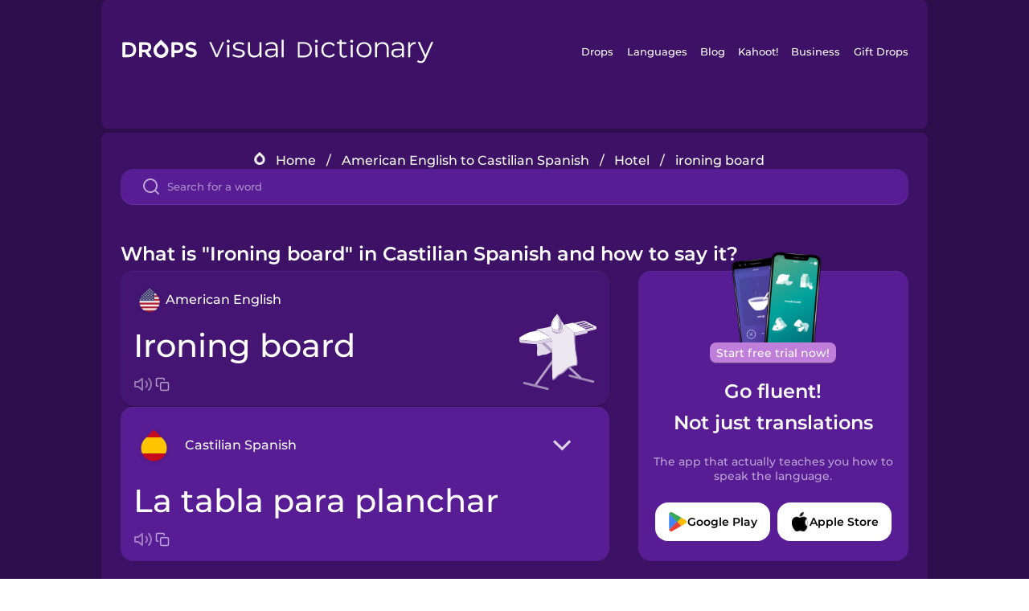

--- FILE ---
content_type: text/html
request_url: https://languagedrops.com/word/en/english/spanish/translate/ironing_board/
body_size: 14527
content:
<!DOCTYPE html><html lang="en"><head><meta name="generator" content="React Static"/><title data-react-helmet="true">What is &quot;Ironing board&quot; in Castilian Spanish and how to say it?</title><meta data-react-helmet="true" name="description" content="Learn the word for &quot;Ironing board&quot; and other related vocabulary in Castilian Spanish so that you can talk about Hotel with confidence."/><script>(function(w,d,s,l,i){w[l]=w[l]||[];w[l].push({'gtm.start':
new Date().getTime(),event:'gtm.js'});var f=d.getElementsByTagName(s)[0],
j=d.createElement(s),dl=l!='dataLayer'?'&l='+l:'';j.async=true;j.src=
'https://www.googletagmanager.com/gtm.js?id='+i+dl;f.parentNode.insertBefore(j,f);
})(window,document,'script','dataLayer','GTM-NQMMXQR');
window.dataLayer = window.dataLayer || [];function gtag(){window.dataLayer.push(arguments)};gtag('js', new Date());</script><script>
  (function() {
    var script = document.createElement('script');
    script.type = 'text/javascript';
    script.async = true;
    script.setAttribute('data-noptimize', '1');
    script.setAttribute('data-cfasync', 'false');
    script.src = '//scripts.pubnation.com/tags/c6bc3913-5bee-4d60-adca-71ff3c54b07a.js';
    document.head.appendChild(script);
  })();
</script><link rel="preload" as="script" href="/word/templates/vendors~src/pages/Topic/TopicPage~src/pages/Translation/TranslationPage~src/pages/category/categoryP~6614e107.6fff4110.js"/><link rel="preload" as="script" href="/word/templates/src/pages/Topic/TopicPage~src/pages/Translation/TranslationPage~src/pages/category/categoryPage~src/~f0a404ff.3d24626f.js"/><link rel="preload" as="script" href="/word/templates/src/pages/Translation/TranslationPage~src/pages/uiHome/uiHomePage.9691a931.js"/><link rel="preload" as="script" href="/word/templates/src/pages/Translation/TranslationPage.02cd2c1c.js"/><link rel="preload" as="script" href="/word/templates/styles.d149ac83.js"/><link rel="preload" as="script" href="/word/templates/vendors~main.17b8031b.js"/><link rel="preload" as="script" href="/word/main.ba1a7cee.js"/><link rel="preload" as="style" href="/word/styles.d149ac83.css"/><link rel="stylesheet" href="/word/styles.d149ac83.css"/><meta charSet="UTF-8"/><link rel="canonical" href="https://languagedrops.com/word/en/english/spanish/translate/ironing_board/"/><meta name="apple-itunes-app" content="app-id=939540371"/><link rel="icon" href="/word/assets/icons/favicon.png"/><link rel="shortcut icon" href="/word/assets/icons/favicon.png"/><meta name="viewport" content="width=device-width, initial-scale=1.0, maximum-scale=1.0, minimum-scale=1.0"/></head><body style="visibility:collapse;height:0;width:0;display:none"><noscript><iframe src="https://www.googletagmanager.com/ns.html?id=GTM-NQMMXQR" height="0" width="0" style="display:none;visibility:hidden"></iframe></noscript><div id="root"><div class="main-container"><div class="translation-page-container"><div class="section-container section-last-long-section "><div style="background-image:url(&#x27;/word/assets/icons/logo.svg&#x27;" class="header-container"><div class="header-links"><div class="header-link"><a href="https://languagedrops.com/" class="header-link-link">Drops</a></div><div class="header-link"><a href="https://languagedrops.com/languages" class="header-link-link">Languages</a></div><div class="header-link"><a href="https://languagedrops.com/blog" class="header-link-link">Blog</a></div><div class="header-link"><a href="https://kahoot.com" class="header-link-link">Kahoot!</a></div><div class="header-link"><a href="https://languagedrops.com/business" class="header-link-link">Business</a></div><div class="header-link"><a href="https://languagedrops.com/gift-drops" class="header-link-link">Gift Drops</a></div></div><div class="hamburger"><img src="https://languagedrops.com/word/assets/icons/hamburger.svg"/></div></div></div><div class="section-container section-last-long-section "><div class="sub-header-new-container"><div class="breadcrumb-bar-new-container"><img class="breadcrumb-bar-logo" src="https://languagedrops.com/word/assets/icons/drop.png"/><a title="Home" href="/word/en/" class="breadcrumb-link">Home</a><span class="breadcrumb-bar-separator">/</span><a title="American English to Castilian Spanish" href="/word/en/english/spanish/" class="breadcrumb-link">American English to Castilian Spanish</a><span class="breadcrumb-bar-separator">/</span><a title="Hotel" href="/word/en/english/spanish/topics/hotel/" class="breadcrumb-link">Hotel</a><span class="breadcrumb-bar-separator">/</span><span class="breadcrumb-no-link">ironing board</span></div><div class="ais-InstantSearch__root"><div class="word-search-search-container"><div class="word-search-input-container"><img src="https://languagedrops.com/word/assets/icons/search.svg" class="word-search-input-icon"/><input type="text" class="word-search-input" value="" spellcheck="false" placeholder="Search for a word"/></div></div></div></div><h1 class="translation-page-title">What is &quot;Ironing board&quot; in Castilian Spanish and how to say it?</h1><div class="translation-container"><div class="translation-words-container"><div class="translation-native"><div class="translation-side"><div class="translation-side-language-container"><img src="https://languagedrops.com/word/assets/icons/languages/flag_drop_english.png" class="translation-side-language-image"/><span class="translation-side-language">American English</span></div><div class="particle-left"><h3 class="particle-text">ironing board</h3><div class="particle-quick-actions"><div class="particle-speaker"><figure class="speaker-container  speaker-no-sound"><img class="speaker-image" src="https://languagedrops.com/word/assets/icons/speaker.svg"/><audio src="https://content-prod.drops-files.com/v90/sound/mp3/44b59fd3f034174d5f119f5dc23c15fdc22c1389.mp3"></audio></figure></div><img class="particle-copy" src="https://languagedrops.com/word/assets/icons/copy.svg"/></div></div></div><div class="translation-illustration"><img decoding="async" title="ironing board-la tabla para planchar" alt="ironing board-la tabla para planchar.svg" class="word-image-image" src="https://content-prod.drops-files.com/v90/svg/v17/5c0db5d58b4ef8db241214dc246f537eff367288.svg"/></div></div><div class="translation-foreign"><div class="translation-side"><div class="translation-side-language-container"><div class="drops-button language-selector " style="background-color:#581D94"><div class="language-selector-new-row" style="background-color:#581D94"><div class="language-selector-info " style="background-image:url(/word/assets/icons/languages/flag_drop_spanish.png)">Castilian Spanish</div><img src="https://languagedrops.com/word/assets/icons/arrow.svg" class="language-selector-arrow "/></div><div class="language-selector-list-new " style="background-color:#581D94"><div class="language-selector-option" style="background-image:url(/word/assets/icons/languages/flag_drop_arabic.png)">Arabic</div><div class="language-selector-option" style="background-image:url(/word/assets/icons/languages/flag_drop_bosnian.png)">Bosnian</div><div class="language-selector-option" style="background-image:url(/word/assets/icons/languages/flag_drop_portuguese.png)">Brazilian Portuguese</div><div class="language-selector-option" style="background-image:url(/word/assets/icons/languages/flag_drop_chineseCantonese.png)">Cantonese Chinese</div><div class="language-selector-option" style="background-image:url(/word/assets/icons/languages/flag_drop_spanish.png)">Castilian Spanish</div><div class="language-selector-option" style="background-image:url(/word/assets/icons/languages/flag_drop_catalan.png)">Catalan</div><div class="language-selector-option" style="background-image:url(/word/assets/icons/languages/flag_drop_croatian.png)">Croatian</div><div class="language-selector-option" style="background-image:url(/word/assets/icons/languages/flag_drop_danish.png)">Danish</div><div class="language-selector-option" style="background-image:url(/word/assets/icons/languages/flag_drop_dutch.png)">Dutch</div><div class="language-selector-option" style="background-image:url(/word/assets/icons/languages/flag_drop_esperanto.png)">Esperanto</div><div class="language-selector-option" style="background-image:url(/word/assets/icons/languages/flag_drop_estonian.png)">Estonian</div><div class="language-selector-option" style="background-image:url(/word/assets/icons/languages/flag_drop_portugueseEuropean.png)">European Portuguese</div><div class="language-selector-option" style="background-image:url(/word/assets/icons/languages/flag_drop_finnish.png)">Finnish</div><div class="language-selector-option" style="background-image:url(/word/assets/icons/languages/flag_drop_french.png)">French</div><div class="language-selector-option" style="background-image:url(/word/assets/icons/languages/flag_drop_galician.png)">Galician</div><div class="language-selector-option" style="background-image:url(/word/assets/icons/languages/flag_drop_german.png)">German</div><div class="language-selector-option" style="background-image:url(/word/assets/icons/languages/flag_drop_greek.png)">Greek</div><div class="language-selector-option" style="background-image:url(/word/assets/icons/languages/flag_drop_hawaiian.png)">Hawaiian</div><div class="language-selector-option" style="background-image:url(/word/assets/icons/languages/flag_drop_hebrew.png)">Hebrew</div><div class="language-selector-option" style="background-image:url(/word/assets/icons/languages/flag_drop_hindi.png)">Hindi</div><div class="language-selector-option" style="background-image:url(/word/assets/icons/languages/flag_drop_hungarian.png)">Hungarian</div><div class="language-selector-option" style="background-image:url(/word/assets/icons/languages/flag_drop_icelandic.png)">Icelandic</div><div class="language-selector-option" style="background-image:url(/word/assets/icons/languages/flag_drop_igbo.png)">Igbo</div><div class="language-selector-option" style="background-image:url(/word/assets/icons/languages/flag_drop_indonesian.png)">Indonesian</div><div class="language-selector-option" style="background-image:url(/word/assets/icons/languages/flag_drop_irish.png)">Irish</div><div class="language-selector-option" style="background-image:url(/word/assets/icons/languages/flag_drop_italian.png)">Italian</div><div class="language-selector-option" style="background-image:url(/word/assets/icons/languages/flag_drop_japanese.png)">Japanese</div><div class="language-selector-option" style="background-image:url(/word/assets/icons/languages/flag_drop_korean.png)">Korean</div><div class="language-selector-option" style="background-image:url(/word/assets/icons/languages/flag_drop_chinese.png)">Mandarin Chinese</div><div class="language-selector-option" style="background-image:url(/word/assets/icons/languages/flag_drop_spanishMexican.png)">Mexican Spanish</div><div class="language-selector-option" style="background-image:url(/word/assets/icons/languages/flag_drop_maori.png)">Māori</div><div class="language-selector-option" style="background-image:url(/word/assets/icons/languages/flag_drop_norwegian.png)">Norwegian</div><div class="language-selector-option" style="background-image:url(/word/assets/icons/languages/flag_drop_persian.png)">Persian</div><div class="language-selector-option" style="background-image:url(/word/assets/icons/languages/flag_drop_polish.png)">Polish</div><div class="language-selector-option" style="background-image:url(/word/assets/icons/languages/flag_drop_romanian.png)">Romanian</div><div class="language-selector-option" style="background-image:url(/word/assets/icons/languages/flag_drop_russian.png)">Russian</div><div class="language-selector-option" style="background-image:url(/word/assets/icons/languages/flag_drop_samoan.png)">Samoan</div><div class="language-selector-option" style="background-image:url(/word/assets/icons/languages/flag_drop_sanskrit.png)">Sanskrit</div><div class="language-selector-option" style="background-image:url(/word/assets/icons/languages/flag_drop_serbian.png)">Serbian</div><div class="language-selector-option" style="background-image:url(/word/assets/icons/languages/flag_drop_swahili.png)">Swahili</div><div class="language-selector-option" style="background-image:url(/word/assets/icons/languages/flag_drop_swedish.png)">Swedish</div><div class="language-selector-option" style="background-image:url(/word/assets/icons/languages/flag_drop_tagalog.png)">Tagalog</div><div class="language-selector-option" style="background-image:url(/word/assets/icons/languages/flag_drop_thai.png)">Thai</div><div class="language-selector-option" style="background-image:url(/word/assets/icons/languages/flag_drop_turkish.png)">Turkish</div><div class="language-selector-option" style="background-image:url(/word/assets/icons/languages/flag_drop_ukrainian.png)">Ukrainian</div><div class="language-selector-option" style="background-image:url(/word/assets/icons/languages/flag_drop_vietnamese.png)">Vietnamese</div><div class="language-selector-option" style="background-image:url(/word/assets/icons/languages/flag_drop_yoruba.png)">Yoruba</div></div><div class="language-selector-open-background closing"></div></div></div><div class="particle-right"><h3 class="particle-text">la tabla para planchar</h3><div class="particle-quick-actions"><div class="particle-speaker"><figure class="speaker-container  speaker-no-sound"><img class="speaker-image" src="https://languagedrops.com/word/assets/icons/speaker.svg"/><audio src="https://content-prod.drops-files.com/v90/sound/mp3/c00af4397a1dfa9e8c6c5d2b9ce628f1d002fd06.mp3"></audio></figure></div><img class="particle-copy" src="https://languagedrops.com/word/assets/icons/copy.svg"/></div></div></div></div></div><div class="app-redirect"><img src="https://languagedrops.com/word/assets/icons/mobileAppScreenshot.png" class="app-redirect-screenshot"/><span class="app-redirect-screenshot-title">Start free trial now!</span><div><h1 class="app-redirect-title">Go fluent!</h1><h1 class="app-redirect-title">Not just translations</h1></div><h3 class="app-redirect-description">The app that actually teaches you how to speak the language.</h3><div class="store-buttons-container"><div class="store-buttons-button"><img class="store-buttons-icon" src="https://languagedrops.com/word/assets/icons/google.svg"/><span class="store-buttons-text">Google Play</span></div><div class="store-buttons-button"><img class="store-buttons-icon" src="https://languagedrops.com/word/assets/icons/apple.svg"/><span class="store-buttons-text">Apple Store</span></div></div></div></div></div><div class="section-container section-last-long-section "><h2 class="bites-title">Learn the word in this minigame:</h2><div class="translation-page-bites-iframe-container"><iframe class="translation-page-bites-iframe" src=""></iframe></div></div><div class="section-container section-last-long-section "><div class="section-title-container"><h2 class="section-title">More Hotel Vocabulary in Castilian Spanish</h2></div><div class="topic-container"><div class="topic-header-container"><div class="topic-header-first-word"><span>American English</span></div><img src="https://languagedrops.com/word/assets/icons/swapper.svg" class="topic-header-arrow"/><div class="topic-header-second-word"><span>Castilian Spanish</span></div></div><div class="topic-new-row-wrapper"><a class="topic-new-row" href="/word/en/english/spanish/translate/hotel"><div class="topic-new-row-translation-container"><div class="topic-new-row-languages-wrapper"><div class="topic-new-row-language-container"><img src="https://languagedrops.com/word/assets/icons/languages/flag_drop_english.png" class="topic-new-row-language-image"/><span class="topic-new-row-language">hotel</span></div><div class="topic-new-row-language-container-foreign"><img src="https://languagedrops.com/word/assets/icons/languages/flag_drop_spanish.png" class="topic-new-row-language-image"/><span class="topic-new-row-language">el hotel</span></div></div><div class="topic-new-row-illustration"><img decoding="async" title="hotel-el hotel" alt="hotel-el hotel.svg" class="word-image-image" src="https://content-prod.drops-files.com/v90/svg/v17/83551234be921c04db81eaf0bb39c926db4c0f3f.svg"/></div></div><div class="topic-new-row-quick-actions"><div class="topic-new-row-speaker"><figure class="speaker-container  speaker-no-sound"><img class="speaker-image" src="https://languagedrops.com/word/assets/icons/speaker.svg"/><audio src="https://content-prod.drops-files.com/v90/sound/mp3/3904c282207c8d4f4c6bc1b729e87409f684a82f.mp3"></audio></figure></div><div class="topic-new-row-row-center"><img class="topic-new-row-copy" src="https://languagedrops.com/word/assets/icons/copy.svg"/><img class="topic-new-row-share" src="https://languagedrops.com/word/assets/icons/share.svg"/></div></div></a><a class="topic-new-row" href="/word/en/english/spanish/translate/housekeeper"><div class="topic-new-row-translation-container"><div class="topic-new-row-languages-wrapper"><div class="topic-new-row-language-container"><img src="https://languagedrops.com/word/assets/icons/languages/flag_drop_english.png" class="topic-new-row-language-image"/><span class="topic-new-row-language">housekeeper</span></div><div class="topic-new-row-language-container-foreign"><img src="https://languagedrops.com/word/assets/icons/languages/flag_drop_spanish.png" class="topic-new-row-language-image"/><span class="topic-new-row-language">la persona de la limpieza</span></div></div><div class="topic-new-row-illustration"><img decoding="async" title="housekeeper-la persona de la limpieza" alt="housekeeper-la persona de la limpieza.svg" class="word-image-image" src="https://content-prod.drops-files.com/v90/svg/v17/3659a9c81936bf663b5a0942b84af33090816cfa.svg"/></div></div><div class="topic-new-row-quick-actions"><div class="topic-new-row-speaker"><figure class="speaker-container  speaker-no-sound"><img class="speaker-image" src="https://languagedrops.com/word/assets/icons/speaker.svg"/><audio src="https://content-prod.drops-files.com/v90/sound/mp3/f0f936e4fdc65c33cf7c392cd697e8f8b604eb07.mp3"></audio></figure></div><div class="topic-new-row-row-center"><img class="topic-new-row-copy" src="https://languagedrops.com/word/assets/icons/copy.svg"/><img class="topic-new-row-share" src="https://languagedrops.com/word/assets/icons/share.svg"/></div></div></a><a class="topic-new-row" href="/word/en/english/spanish/translate/key_card"><div class="topic-new-row-translation-container"><div class="topic-new-row-languages-wrapper"><div class="topic-new-row-language-container"><img src="https://languagedrops.com/word/assets/icons/languages/flag_drop_english.png" class="topic-new-row-language-image"/><span class="topic-new-row-language">key card</span></div><div class="topic-new-row-language-container-foreign"><img src="https://languagedrops.com/word/assets/icons/languages/flag_drop_spanish.png" class="topic-new-row-language-image"/><span class="topic-new-row-language">la tarjeta de acceso</span></div></div><div class="topic-new-row-illustration"><img decoding="async" title="key card-la tarjeta de acceso" alt="key card-la tarjeta de acceso.svg" class="word-image-image" src="https://content-prod.drops-files.com/v90/svg/v17/23de4f489255b94c56fd27684b27d1a61926d029.svg"/></div></div><div class="topic-new-row-quick-actions"><div class="topic-new-row-speaker"><figure class="speaker-container  speaker-no-sound"><img class="speaker-image" src="https://languagedrops.com/word/assets/icons/speaker.svg"/><audio src="https://content-prod.drops-files.com/v90/sound/mp3/389d6769b5ec2e0cece1111010152243f6142301.mp3"></audio></figure></div><div class="topic-new-row-row-center"><img class="topic-new-row-copy" src="https://languagedrops.com/word/assets/icons/copy.svg"/><img class="topic-new-row-share" src="https://languagedrops.com/word/assets/icons/share.svg"/></div></div></a><a class="topic-new-row" href="/word/en/english/spanish/translate/room_service"><div class="topic-new-row-translation-container"><div class="topic-new-row-languages-wrapper"><div class="topic-new-row-language-container"><img src="https://languagedrops.com/word/assets/icons/languages/flag_drop_english.png" class="topic-new-row-language-image"/><span class="topic-new-row-language">room service</span></div><div class="topic-new-row-language-container-foreign"><img src="https://languagedrops.com/word/assets/icons/languages/flag_drop_spanish.png" class="topic-new-row-language-image"/><span class="topic-new-row-language">el servicio de habitaciones</span></div></div><div class="topic-new-row-illustration"><img decoding="async" title="room service-el servicio de habitaciones" alt="room service-el servicio de habitaciones.svg" class="word-image-image" src="https://content-prod.drops-files.com/v90/svg/v17/32d4d543dd58629772affadc8ccd95d9030bae5a.svg"/></div></div><div class="topic-new-row-quick-actions"><div class="topic-new-row-speaker"><figure class="speaker-container  speaker-no-sound"><img class="speaker-image" src="https://languagedrops.com/word/assets/icons/speaker.svg"/><audio src="https://content-prod.drops-files.com/v90/sound/mp3/f7e0bb049529afcc883b52c80a98292cf9e4a0c5.mp3"></audio></figure></div><div class="topic-new-row-row-center"><img class="topic-new-row-copy" src="https://languagedrops.com/word/assets/icons/copy.svg"/><img class="topic-new-row-share" src="https://languagedrops.com/word/assets/icons/share.svg"/></div></div></a><a class="topic-new-row" href="/word/en/english/spanish/translate/the_safe"><div class="topic-new-row-translation-container"><div class="topic-new-row-languages-wrapper"><div class="topic-new-row-language-container"><img src="https://languagedrops.com/word/assets/icons/languages/flag_drop_english.png" class="topic-new-row-language-image"/><span class="topic-new-row-language">the safe</span></div><div class="topic-new-row-language-container-foreign"><img src="https://languagedrops.com/word/assets/icons/languages/flag_drop_spanish.png" class="topic-new-row-language-image"/><span class="topic-new-row-language">la caja fuerte</span></div></div><div class="topic-new-row-illustration"><img decoding="async" title="the safe-la caja fuerte" alt="the safe-la caja fuerte.svg" class="word-image-image" src="https://content-prod.drops-files.com/v90/svg/v17/461448238d80cc85c2aeebb73a391b32997c17b2.svg"/></div></div><div class="topic-new-row-quick-actions"><div class="topic-new-row-speaker"><figure class="speaker-container  speaker-no-sound"><img class="speaker-image" src="https://languagedrops.com/word/assets/icons/speaker.svg"/><audio src="https://content-prod.drops-files.com/v90/sound/mp3/18c6537f57ec44afbc638b0a7fc18a83eb0129fa.mp3"></audio></figure></div><div class="topic-new-row-row-center"><img class="topic-new-row-copy" src="https://languagedrops.com/word/assets/icons/copy.svg"/><img class="topic-new-row-share" src="https://languagedrops.com/word/assets/icons/share.svg"/></div></div></a><a class="topic-new-row" href="/word/en/english/spanish/translate/room"><div class="topic-new-row-translation-container"><div class="topic-new-row-languages-wrapper"><div class="topic-new-row-language-container"><img src="https://languagedrops.com/word/assets/icons/languages/flag_drop_english.png" class="topic-new-row-language-image"/><span class="topic-new-row-language">room</span></div><div class="topic-new-row-language-container-foreign"><img src="https://languagedrops.com/word/assets/icons/languages/flag_drop_spanish.png" class="topic-new-row-language-image"/><span class="topic-new-row-language">la habitación</span></div></div><div class="topic-new-row-illustration"><img decoding="async" title="room-la habitación" alt="room-la habitación.svg" class="word-image-image" src="https://content-prod.drops-files.com/v90/svg/v17/3882ebac7088c5d5841196ba465cdc122941735e.svg"/></div></div><div class="topic-new-row-quick-actions"><div class="topic-new-row-speaker"><figure class="speaker-container  speaker-no-sound"><img class="speaker-image" src="https://languagedrops.com/word/assets/icons/speaker.svg"/><audio src="https://content-prod.drops-files.com/v90/sound/mp3/cabad095d272ce519d13c65e83ec573e217d0729.mp3"></audio></figure></div><div class="topic-new-row-row-center"><img class="topic-new-row-copy" src="https://languagedrops.com/word/assets/icons/copy.svg"/><img class="topic-new-row-share" src="https://languagedrops.com/word/assets/icons/share.svg"/></div></div></a><a class="topic-new-row" href="/word/en/english/spanish/translate/bellboy"><div class="topic-new-row-translation-container"><div class="topic-new-row-languages-wrapper"><div class="topic-new-row-language-container"><img src="https://languagedrops.com/word/assets/icons/languages/flag_drop_english.png" class="topic-new-row-language-image"/><span class="topic-new-row-language">bellboy</span></div><div class="topic-new-row-language-container-foreign"><img src="https://languagedrops.com/word/assets/icons/languages/flag_drop_spanish.png" class="topic-new-row-language-image"/><span class="topic-new-row-language">el botones</span></div></div><div class="topic-new-row-illustration"><img decoding="async" title="bellboy-el botones" alt="bellboy-el botones.svg" class="word-image-image" src="https://content-prod.drops-files.com/v90/svg/v17/d7f935cbb4aa5ed30afaa12a458a03266cbbef4c.svg"/></div></div><div class="topic-new-row-quick-actions"><div class="topic-new-row-speaker"><figure class="speaker-container  speaker-no-sound"><img class="speaker-image" src="https://languagedrops.com/word/assets/icons/speaker.svg"/><audio src="https://content-prod.drops-files.com/v90/sound/mp3/b7fffcf9e8f2753a042c0f8fa884f21e96e3f4fc.mp3"></audio></figure></div><div class="topic-new-row-row-center"><img class="topic-new-row-copy" src="https://languagedrops.com/word/assets/icons/copy.svg"/><img class="topic-new-row-share" src="https://languagedrops.com/word/assets/icons/share.svg"/></div></div></a><a class="topic-new-row" href="/word/en/english/spanish/translate/guest"><div class="topic-new-row-translation-container"><div class="topic-new-row-languages-wrapper"><div class="topic-new-row-language-container"><img src="https://languagedrops.com/word/assets/icons/languages/flag_drop_english.png" class="topic-new-row-language-image"/><span class="topic-new-row-language">guest</span></div><div class="topic-new-row-language-container-foreign"><img src="https://languagedrops.com/word/assets/icons/languages/flag_drop_spanish.png" class="topic-new-row-language-image"/><span class="topic-new-row-language">el huésped</span></div></div><div class="topic-new-row-illustration"><img decoding="async" title="guest-el huésped" alt="guest-el huésped.svg" class="word-image-image" src="https://content-prod.drops-files.com/v90/svg/v17/30152ba86e6e6fe8fb0257ffba587dddf95bb9a7.svg"/></div></div><div class="topic-new-row-quick-actions"><div class="topic-new-row-speaker"><figure class="speaker-container  speaker-no-sound"><img class="speaker-image" src="https://languagedrops.com/word/assets/icons/speaker.svg"/><audio src="https://content-prod.drops-files.com/v90/sound/mp3/56a63bde312a0d6060d66a2a475f009de4d79848.mp3"></audio></figure></div><div class="topic-new-row-row-center"><img class="topic-new-row-copy" src="https://languagedrops.com/word/assets/icons/copy.svg"/><img class="topic-new-row-share" src="https://languagedrops.com/word/assets/icons/share.svg"/></div></div></a><a class="topic-new-row" href="/word/en/english/spanish/translate/elevator"><div class="topic-new-row-translation-container"><div class="topic-new-row-languages-wrapper"><div class="topic-new-row-language-container"><img src="https://languagedrops.com/word/assets/icons/languages/flag_drop_english.png" class="topic-new-row-language-image"/><span class="topic-new-row-language">elevator</span></div><div class="topic-new-row-language-container-foreign"><img src="https://languagedrops.com/word/assets/icons/languages/flag_drop_spanish.png" class="topic-new-row-language-image"/><span class="topic-new-row-language">el ascensor</span></div></div><div class="topic-new-row-illustration"><img decoding="async" title="elevator-el ascensor" alt="elevator-el ascensor.svg" class="word-image-image" src="https://content-prod.drops-files.com/v90/svg/v17/d70762dab8c90295007a9f4b0b6f1ad2ba8bc3c3.svg"/></div></div><div class="topic-new-row-quick-actions"><div class="topic-new-row-speaker"><figure class="speaker-container  speaker-no-sound"><img class="speaker-image" src="https://languagedrops.com/word/assets/icons/speaker.svg"/><audio src="https://content-prod.drops-files.com/v90/sound/mp3/496adfb0e5aa1410917605db95718e918e9d2517.mp3"></audio></figure></div><div class="topic-new-row-row-center"><img class="topic-new-row-copy" src="https://languagedrops.com/word/assets/icons/copy.svg"/><img class="topic-new-row-share" src="https://languagedrops.com/word/assets/icons/share.svg"/></div></div></a><a class="topic-new-row" href="/word/en/english/spanish/translate/reception"><div class="topic-new-row-translation-container"><div class="topic-new-row-languages-wrapper"><div class="topic-new-row-language-container"><img src="https://languagedrops.com/word/assets/icons/languages/flag_drop_english.png" class="topic-new-row-language-image"/><span class="topic-new-row-language">reception</span></div><div class="topic-new-row-language-container-foreign"><img src="https://languagedrops.com/word/assets/icons/languages/flag_drop_spanish.png" class="topic-new-row-language-image"/><span class="topic-new-row-language">la recepción</span></div></div><div class="topic-new-row-illustration"><img decoding="async" title="reception-la recepción" alt="reception-la recepción.svg" class="word-image-image" src="https://content-prod.drops-files.com/v90/svg/v17/79ef92b164d76f284e1a93d936e2643e0ba3f38e.svg"/></div></div><div class="topic-new-row-quick-actions"><div class="topic-new-row-speaker"><figure class="speaker-container  speaker-no-sound"><img class="speaker-image" src="https://languagedrops.com/word/assets/icons/speaker.svg"/><audio src="https://content-prod.drops-files.com/v90/sound/mp3/778e79e76b6de3461b5bd3abd8b35efcbdf64532.mp3"></audio></figure></div><div class="topic-new-row-row-center"><img class="topic-new-row-copy" src="https://languagedrops.com/word/assets/icons/copy.svg"/><img class="topic-new-row-share" src="https://languagedrops.com/word/assets/icons/share.svg"/></div></div></a><a class="topic-new-row" href="/word/en/english/spanish/translate/receptionist"><div class="topic-new-row-translation-container"><div class="topic-new-row-languages-wrapper"><div class="topic-new-row-language-container"><img src="https://languagedrops.com/word/assets/icons/languages/flag_drop_english.png" class="topic-new-row-language-image"/><span class="topic-new-row-language">receptionist</span></div><div class="topic-new-row-language-container-foreign"><img src="https://languagedrops.com/word/assets/icons/languages/flag_drop_spanish.png" class="topic-new-row-language-image"/><span class="topic-new-row-language">el recepcionista</span></div></div><div class="topic-new-row-illustration"><img decoding="async" title="receptionist-el recepcionista" alt="receptionist-el recepcionista.svg" class="word-image-image" src="https://content-prod.drops-files.com/v90/svg/v17/3a9ae3d9feb439d3e86c814cdb542f1b56c35d99.svg"/></div></div><div class="topic-new-row-quick-actions"><div class="topic-new-row-speaker"><figure class="speaker-container  speaker-no-sound"><img class="speaker-image" src="https://languagedrops.com/word/assets/icons/speaker.svg"/><audio src="https://content-prod.drops-files.com/v90/sound/mp3/4c7ee6afdd97316dd8589e467f4dd1a185469eed.mp3"></audio></figure></div><div class="topic-new-row-row-center"><img class="topic-new-row-copy" src="https://languagedrops.com/word/assets/icons/copy.svg"/><img class="topic-new-row-share" src="https://languagedrops.com/word/assets/icons/share.svg"/></div></div></a><a class="topic-new-row" href="/word/en/english/spanish/translate/towel"><div class="topic-new-row-translation-container"><div class="topic-new-row-languages-wrapper"><div class="topic-new-row-language-container"><img src="https://languagedrops.com/word/assets/icons/languages/flag_drop_english.png" class="topic-new-row-language-image"/><span class="topic-new-row-language">towel</span></div><div class="topic-new-row-language-container-foreign"><img src="https://languagedrops.com/word/assets/icons/languages/flag_drop_spanish.png" class="topic-new-row-language-image"/><span class="topic-new-row-language">la toalla</span></div></div><div class="topic-new-row-illustration"><img decoding="async" title="towel-la toalla" alt="towel-la toalla.svg" class="word-image-image" src="https://content-prod.drops-files.com/v90/svg/v17/7f670df151a7b4d1389b41c77489c7f4faa53210.svg"/></div></div><div class="topic-new-row-quick-actions"><div class="topic-new-row-speaker"><figure class="speaker-container  speaker-no-sound"><img class="speaker-image" src="https://languagedrops.com/word/assets/icons/speaker.svg"/><audio src="https://content-prod.drops-files.com/v90/sound/mp3/120eaafd540c00d1675921646a1fca48cc89c56e.mp3"></audio></figure></div><div class="topic-new-row-row-center"><img class="topic-new-row-copy" src="https://languagedrops.com/word/assets/icons/copy.svg"/><img class="topic-new-row-share" src="https://languagedrops.com/word/assets/icons/share.svg"/></div></div></a><a class="topic-new-row" href="/word/en/english/spanish/translate/hair_dryer"><div class="topic-new-row-translation-container"><div class="topic-new-row-languages-wrapper"><div class="topic-new-row-language-container"><img src="https://languagedrops.com/word/assets/icons/languages/flag_drop_english.png" class="topic-new-row-language-image"/><span class="topic-new-row-language">hair dryer</span></div><div class="topic-new-row-language-container-foreign"><img src="https://languagedrops.com/word/assets/icons/languages/flag_drop_spanish.png" class="topic-new-row-language-image"/><span class="topic-new-row-language">el secador de pelo</span></div></div><div class="topic-new-row-illustration"><img decoding="async" title="hair dryer-el secador de pelo" alt="hair dryer-el secador de pelo.svg" class="word-image-image" src="https://content-prod.drops-files.com/v90/svg/v17/9854c9db338620a908694e09e1d4fc5b65557507.svg"/></div></div><div class="topic-new-row-quick-actions"><div class="topic-new-row-speaker"><figure class="speaker-container  speaker-no-sound"><img class="speaker-image" src="https://languagedrops.com/word/assets/icons/speaker.svg"/><audio src="https://content-prod.drops-files.com/v90/sound/mp3/c35fc7548ca8a5d8238d07c10a8a85f3b0a88fcb.mp3"></audio></figure></div><div class="topic-new-row-row-center"><img class="topic-new-row-copy" src="https://languagedrops.com/word/assets/icons/copy.svg"/><img class="topic-new-row-share" src="https://languagedrops.com/word/assets/icons/share.svg"/></div></div></a><a class="topic-new-row" href="/word/en/english/spanish/translate/iron"><div class="topic-new-row-translation-container"><div class="topic-new-row-languages-wrapper"><div class="topic-new-row-language-container"><img src="https://languagedrops.com/word/assets/icons/languages/flag_drop_english.png" class="topic-new-row-language-image"/><span class="topic-new-row-language">iron</span></div><div class="topic-new-row-language-container-foreign"><img src="https://languagedrops.com/word/assets/icons/languages/flag_drop_spanish.png" class="topic-new-row-language-image"/><span class="topic-new-row-language">la plancha</span></div></div><div class="topic-new-row-illustration"><img decoding="async" title="iron-la plancha" alt="iron-la plancha.svg" class="word-image-image" src="https://content-prod.drops-files.com/v90/svg/v17/aa06eb7d62a91da6ed04c78dda0a61122eafc75b.svg"/></div></div><div class="topic-new-row-quick-actions"><div class="topic-new-row-speaker"><figure class="speaker-container  speaker-no-sound"><img class="speaker-image" src="https://languagedrops.com/word/assets/icons/speaker.svg"/><audio src="https://content-prod.drops-files.com/v90/sound/mp3/707d3bf548180d9fa44784d61e1ebfb24c42c31c.mp3"></audio></figure></div><div class="topic-new-row-row-center"><img class="topic-new-row-copy" src="https://languagedrops.com/word/assets/icons/copy.svg"/><img class="topic-new-row-share" src="https://languagedrops.com/word/assets/icons/share.svg"/></div></div></a><a class="topic-new-row" href="/word/en/english/spanish/translate/do_not_disturb"><div class="topic-new-row-translation-container"><div class="topic-new-row-languages-wrapper"><div class="topic-new-row-language-container"><img src="https://languagedrops.com/word/assets/icons/languages/flag_drop_english.png" class="topic-new-row-language-image"/><span class="topic-new-row-language">do not disturb</span></div><div class="topic-new-row-language-container-foreign"><img src="https://languagedrops.com/word/assets/icons/languages/flag_drop_spanish.png" class="topic-new-row-language-image"/><span class="topic-new-row-language">no molestar</span></div></div><div class="topic-new-row-illustration"><img decoding="async" title="do not disturb-no molestar" alt="do not disturb-no molestar.svg" class="word-image-image" src="https://content-prod.drops-files.com/v90/svg/v17/51c34e0d993cced4abb5af80d1357bddf67e3fdc.svg"/></div></div><div class="topic-new-row-quick-actions"><div class="topic-new-row-speaker"><figure class="speaker-container  speaker-no-sound"><img class="speaker-image" src="https://languagedrops.com/word/assets/icons/speaker.svg"/><audio src="https://content-prod.drops-files.com/v90/sound/mp3/818597fa28d0c2d3176f28d68275d73a06c5d8ba.mp3"></audio></figure></div><div class="topic-new-row-row-center"><img class="topic-new-row-copy" src="https://languagedrops.com/word/assets/icons/copy.svg"/><img class="topic-new-row-share" src="https://languagedrops.com/word/assets/icons/share.svg"/></div></div></a><a class="topic-new-row" href="/word/en/english/spanish/translate/i_put_down"><div class="topic-new-row-translation-container"><div class="topic-new-row-languages-wrapper"><div class="topic-new-row-language-container"><img src="https://languagedrops.com/word/assets/icons/languages/flag_drop_english.png" class="topic-new-row-language-image"/><span class="topic-new-row-language">I put down</span></div><div class="topic-new-row-language-container-foreign"><img src="https://languagedrops.com/word/assets/icons/languages/flag_drop_spanish.png" class="topic-new-row-language-image"/><span class="topic-new-row-language">yo dejo</span></div></div><div class="topic-new-row-illustration"><div class="animation-container"></div></div></div><div class="topic-new-row-quick-actions"><div class="topic-new-row-speaker"><figure class="speaker-container  speaker-no-sound"><img class="speaker-image" src="https://languagedrops.com/word/assets/icons/speaker.svg"/><audio src="https://content-prod.drops-files.com/v90/sound/mp3/d78056fdece4294bce707f88dc73c4a1f5b0bb7c.mp3"></audio></figure></div><div class="topic-new-row-row-center"><img class="topic-new-row-copy" src="https://languagedrops.com/word/assets/icons/copy.svg"/><img class="topic-new-row-share" src="https://languagedrops.com/word/assets/icons/share.svg"/></div></div></a><a class="topic-new-row" href="/word/en/english/spanish/translate/laundry"><div class="topic-new-row-translation-container"><div class="topic-new-row-languages-wrapper"><div class="topic-new-row-language-container"><img src="https://languagedrops.com/word/assets/icons/languages/flag_drop_english.png" class="topic-new-row-language-image"/><span class="topic-new-row-language">laundry</span></div><div class="topic-new-row-language-container-foreign"><img src="https://languagedrops.com/word/assets/icons/languages/flag_drop_spanish.png" class="topic-new-row-language-image"/><span class="topic-new-row-language">la lavandería</span></div></div><div class="topic-new-row-illustration"><img decoding="async" title="laundry-la lavandería" alt="laundry-la lavandería.svg" class="word-image-image" src="https://content-prod.drops-files.com/v90/svg/v17/f8cc5861be6098f42030167d495077a3fff812b8.svg"/></div></div><div class="topic-new-row-quick-actions"><div class="topic-new-row-speaker"><figure class="speaker-container  speaker-no-sound"><img class="speaker-image" src="https://languagedrops.com/word/assets/icons/speaker.svg"/><audio src="https://content-prod.drops-files.com/v90/sound/mp3/78342c6af388747c0ea75598f1504c0a61e58d67.mp3"></audio></figure></div><div class="topic-new-row-row-center"><img class="topic-new-row-copy" src="https://languagedrops.com/word/assets/icons/copy.svg"/><img class="topic-new-row-share" src="https://languagedrops.com/word/assets/icons/share.svg"/></div></div></a><a class="topic-new-row" href="/word/en/english/spanish/translate/wardrobe"><div class="topic-new-row-translation-container"><div class="topic-new-row-languages-wrapper"><div class="topic-new-row-language-container"><img src="https://languagedrops.com/word/assets/icons/languages/flag_drop_english.png" class="topic-new-row-language-image"/><span class="topic-new-row-language">wardrobe</span></div><div class="topic-new-row-language-container-foreign"><img src="https://languagedrops.com/word/assets/icons/languages/flag_drop_spanish.png" class="topic-new-row-language-image"/><span class="topic-new-row-language">el armario ropero</span></div></div><div class="topic-new-row-illustration"><img decoding="async" title="wardrobe-el armario ropero" alt="wardrobe-el armario ropero.svg" class="word-image-image" src="https://content-prod.drops-files.com/v90/svg/v17/c45aaad06ee966479c0c178083726ad22a5d86cc.svg"/></div></div><div class="topic-new-row-quick-actions"><div class="topic-new-row-speaker"><figure class="speaker-container  speaker-no-sound"><img class="speaker-image" src="https://languagedrops.com/word/assets/icons/speaker.svg"/><audio src="https://content-prod.drops-files.com/v90/sound/mp3/d08f488b7ed30163ca03990c157ef94e6b0a37ef.mp3"></audio></figure></div><div class="topic-new-row-row-center"><img class="topic-new-row-copy" src="https://languagedrops.com/word/assets/icons/copy.svg"/><img class="topic-new-row-share" src="https://languagedrops.com/word/assets/icons/share.svg"/></div></div></a><a class="topic-new-row" href="/word/en/english/spanish/translate/washing_machine"><div class="topic-new-row-translation-container"><div class="topic-new-row-languages-wrapper"><div class="topic-new-row-language-container"><img src="https://languagedrops.com/word/assets/icons/languages/flag_drop_english.png" class="topic-new-row-language-image"/><span class="topic-new-row-language">washing machine</span></div><div class="topic-new-row-language-container-foreign"><img src="https://languagedrops.com/word/assets/icons/languages/flag_drop_spanish.png" class="topic-new-row-language-image"/><span class="topic-new-row-language">la lavadora</span></div></div><div class="topic-new-row-illustration"><img decoding="async" title="washing machine-la lavadora" alt="washing machine-la lavadora.svg" class="word-image-image" src="https://content-prod.drops-files.com/v90/svg/v17/61d2af15248ee1c726f3c2cd6f3cdeaff0011bff.svg"/></div></div><div class="topic-new-row-quick-actions"><div class="topic-new-row-speaker"><figure class="speaker-container  speaker-no-sound"><img class="speaker-image" src="https://languagedrops.com/word/assets/icons/speaker.svg"/><audio src="https://content-prod.drops-files.com/v90/sound/mp3/91d86c29f17947a0d2e329c0a1c69f9991c8d596.mp3"></audio></figure></div><div class="topic-new-row-row-center"><img class="topic-new-row-copy" src="https://languagedrops.com/word/assets/icons/copy.svg"/><img class="topic-new-row-share" src="https://languagedrops.com/word/assets/icons/share.svg"/></div></div></a><a class="topic-new-row" href="/word/en/english/spanish/translate/clothes_hanger"><div class="topic-new-row-translation-container"><div class="topic-new-row-languages-wrapper"><div class="topic-new-row-language-container"><img src="https://languagedrops.com/word/assets/icons/languages/flag_drop_english.png" class="topic-new-row-language-image"/><span class="topic-new-row-language">clothes hanger</span></div><div class="topic-new-row-language-container-foreign"><img src="https://languagedrops.com/word/assets/icons/languages/flag_drop_spanish.png" class="topic-new-row-language-image"/><span class="topic-new-row-language">la percha</span></div></div><div class="topic-new-row-illustration"><img decoding="async" title="clothes hanger-la percha" alt="clothes hanger-la percha.svg" class="word-image-image" src="https://content-prod.drops-files.com/v90/svg/v17/1ebe436d9980863a136448aeee340fcf457b92a7.svg"/></div></div><div class="topic-new-row-quick-actions"><div class="topic-new-row-speaker"><figure class="speaker-container  speaker-no-sound"><img class="speaker-image" src="https://languagedrops.com/word/assets/icons/speaker.svg"/><audio src="https://content-prod.drops-files.com/v90/sound/mp3/93455c28aa1db43906c97ae64ec650c4b2758a9c.mp3"></audio></figure></div><div class="topic-new-row-row-center"><img class="topic-new-row-copy" src="https://languagedrops.com/word/assets/icons/copy.svg"/><img class="topic-new-row-share" src="https://languagedrops.com/word/assets/icons/share.svg"/></div></div></a><a class="topic-new-row" href="/word/en/english/spanish/translate/laundry_basket"><div class="topic-new-row-translation-container"><div class="topic-new-row-languages-wrapper"><div class="topic-new-row-language-container"><img src="https://languagedrops.com/word/assets/icons/languages/flag_drop_english.png" class="topic-new-row-language-image"/><span class="topic-new-row-language">laundry basket</span></div><div class="topic-new-row-language-container-foreign"><img src="https://languagedrops.com/word/assets/icons/languages/flag_drop_spanish.png" class="topic-new-row-language-image"/><span class="topic-new-row-language">el cesto de la ropa</span></div></div><div class="topic-new-row-illustration"><img decoding="async" title="laundry basket-el cesto de la ropa" alt="laundry basket-el cesto de la ropa.svg" class="word-image-image" src="https://content-prod.drops-files.com/v90/svg/v17/eef525832fd05376a69713f97183d0cf5fbc0364.svg"/></div></div><div class="topic-new-row-quick-actions"><div class="topic-new-row-speaker"><figure class="speaker-container  speaker-no-sound"><img class="speaker-image" src="https://languagedrops.com/word/assets/icons/speaker.svg"/><audio src="https://content-prod.drops-files.com/v90/sound/mp3/9d75488ab24c2717e1c150fa0ba3f8041f773f49.mp3"></audio></figure></div><div class="topic-new-row-row-center"><img class="topic-new-row-copy" src="https://languagedrops.com/word/assets/icons/copy.svg"/><img class="topic-new-row-share" src="https://languagedrops.com/word/assets/icons/share.svg"/></div></div></a><a class="topic-new-row" href="/word/en/english/spanish/translate/laundry_detergent"><div class="topic-new-row-translation-container"><div class="topic-new-row-languages-wrapper"><div class="topic-new-row-language-container"><img src="https://languagedrops.com/word/assets/icons/languages/flag_drop_english.png" class="topic-new-row-language-image"/><span class="topic-new-row-language">laundry detergent</span></div><div class="topic-new-row-language-container-foreign"><img src="https://languagedrops.com/word/assets/icons/languages/flag_drop_spanish.png" class="topic-new-row-language-image"/><span class="topic-new-row-language">el detergente para la ropa</span></div></div><div class="topic-new-row-illustration"><img decoding="async" title="laundry detergent-el detergente para la ropa" alt="laundry detergent-el detergente para la ropa.svg" class="word-image-image" src="https://content-prod.drops-files.com/v90/svg/v17/7a73e5ea237c3e5dbfc5b3433dfb7aeab1b8f031.svg"/></div></div><div class="topic-new-row-quick-actions"><div class="topic-new-row-speaker"><figure class="speaker-container  speaker-no-sound"><img class="speaker-image" src="https://languagedrops.com/word/assets/icons/speaker.svg"/><audio src="https://content-prod.drops-files.com/v90/sound/mp3/ec7ee4b1dd6b9926fd3f0437ba8a6a2077d3608a.mp3"></audio></figure></div><div class="topic-new-row-row-center"><img class="topic-new-row-copy" src="https://languagedrops.com/word/assets/icons/copy.svg"/><img class="topic-new-row-share" src="https://languagedrops.com/word/assets/icons/share.svg"/></div></div></a><a class="topic-new-row" href="/word/en/english/spanish/translate/i_iron"><div class="topic-new-row-translation-container"><div class="topic-new-row-languages-wrapper"><div class="topic-new-row-language-container"><img src="https://languagedrops.com/word/assets/icons/languages/flag_drop_english.png" class="topic-new-row-language-image"/><span class="topic-new-row-language">I iron</span></div><div class="topic-new-row-language-container-foreign"><img src="https://languagedrops.com/word/assets/icons/languages/flag_drop_spanish.png" class="topic-new-row-language-image"/><span class="topic-new-row-language">yo plancho</span></div></div><div class="topic-new-row-illustration"><img decoding="async" title="I iron-yo plancho" alt="I iron-yo plancho.svg" class="word-image-image" src="https://content-prod.drops-files.com/v90/svg/v17/6cdf962dc2c3c30fed6361ee3f74a4c51a628926.svg"/></div></div><div class="topic-new-row-quick-actions"><div class="topic-new-row-speaker"><figure class="speaker-container  speaker-no-sound"><img class="speaker-image" src="https://languagedrops.com/word/assets/icons/speaker.svg"/><audio src="https://content-prod.drops-files.com/v90/sound/mp3/b0287079eb2455241f92f8143a64e5dd24f81860.mp3"></audio></figure></div><div class="topic-new-row-row-center"><img class="topic-new-row-copy" src="https://languagedrops.com/word/assets/icons/copy.svg"/><img class="topic-new-row-share" src="https://languagedrops.com/word/assets/icons/share.svg"/></div></div></a><a class="topic-new-row" href="/word/en/english/spanish/translate/i_fold"><div class="topic-new-row-translation-container"><div class="topic-new-row-languages-wrapper"><div class="topic-new-row-language-container"><img src="https://languagedrops.com/word/assets/icons/languages/flag_drop_english.png" class="topic-new-row-language-image"/><span class="topic-new-row-language">I fold</span></div><div class="topic-new-row-language-container-foreign"><img src="https://languagedrops.com/word/assets/icons/languages/flag_drop_spanish.png" class="topic-new-row-language-image"/><span class="topic-new-row-language">yo doblo</span></div></div><div class="topic-new-row-illustration"><img decoding="async" title="I fold-yo doblo" alt="I fold-yo doblo.svg" class="word-image-image" src="https://content-prod.drops-files.com/v90/svg/v17/65e08c67b01e1bb59670f30b53cf2bf48e00a61c.svg"/></div></div><div class="topic-new-row-quick-actions"><div class="topic-new-row-speaker"><figure class="speaker-container  speaker-no-sound"><img class="speaker-image" src="https://languagedrops.com/word/assets/icons/speaker.svg"/><audio src="https://content-prod.drops-files.com/v90/sound/mp3/db417721564fbb6be1a530232e9459011d132c1c.mp3"></audio></figure></div><div class="topic-new-row-row-center"><img class="topic-new-row-copy" src="https://languagedrops.com/word/assets/icons/copy.svg"/><img class="topic-new-row-share" src="https://languagedrops.com/word/assets/icons/share.svg"/></div></div></a><a class="topic-new-row" href="/word/en/english/spanish/translate/i_hang_up"><div class="topic-new-row-translation-container"><div class="topic-new-row-languages-wrapper"><div class="topic-new-row-language-container"><img src="https://languagedrops.com/word/assets/icons/languages/flag_drop_english.png" class="topic-new-row-language-image"/><span class="topic-new-row-language">I hang up</span></div><div class="topic-new-row-language-container-foreign"><img src="https://languagedrops.com/word/assets/icons/languages/flag_drop_spanish.png" class="topic-new-row-language-image"/><span class="topic-new-row-language">yo cuelgo</span></div></div><div class="topic-new-row-illustration"><img decoding="async" title="I hang up-yo cuelgo" alt="I hang up-yo cuelgo.svg" class="word-image-image" src="https://content-prod.drops-files.com/v90/svg/v17/0bcfe4c90354ebca3a685ab1bfd6ac24c42cf269.svg"/></div></div><div class="topic-new-row-quick-actions"><div class="topic-new-row-speaker"><figure class="speaker-container  speaker-no-sound"><img class="speaker-image" src="https://languagedrops.com/word/assets/icons/speaker.svg"/><audio src="https://content-prod.drops-files.com/v90/sound/mp3/7ddfa597e2ee0805c98b27624e207f59265855f7.mp3"></audio></figure></div><div class="topic-new-row-row-center"><img class="topic-new-row-copy" src="https://languagedrops.com/word/assets/icons/copy.svg"/><img class="topic-new-row-share" src="https://languagedrops.com/word/assets/icons/share.svg"/></div></div></a></div></div></div><div class="section-container section-last-long-section "><div class="section-title-container"><h2 class="section-title">Example sentences</h2></div><div class="example-sentences-container"><div class="example-sentence-container"><span class="fancy-language-container">American English</span><span class="example-sentence-sentence">Please don&#x27;t iron your shirts on the counter, use the ironing board.</span></div></div></div><div class="section-container section-last-long-section "><div class="section-container section-last-long-section "><div class="section-title-container"><h2 class="section-title">How &quot;Ironing board&quot; is said across the globe.</h2></div><div class="word-in-other-languages-container"><span class="fancy-language-new-container">Hungarian</span><span class="word-in-other-languages-word">vasalódeszka</span></div><div class="word-in-other-languages-container"><span class="fancy-language-new-container">Korean</span><span class="word-in-other-languages-word">다리미판</span></div><div class="word-in-other-languages-container"><span class="fancy-language-new-container">Japanese</span><span class="word-in-other-languages-word">アイロンだい</span></div><div class="word-in-other-languages-container"><span class="fancy-language-new-container">French</span><span class="word-in-other-languages-word">la planche à repasser</span></div><div class="word-in-other-languages-container"><span class="fancy-language-new-container">Mandarin Chinese</span><span class="word-in-other-languages-word">熨衣板</span></div><div class="word-in-other-languages-container"><span class="fancy-language-new-container">Italian</span><span class="word-in-other-languages-word">l&#x27;asse da stiro</span></div><div class="word-in-other-languages-container"><span class="fancy-language-new-container">German</span><span class="word-in-other-languages-word">das Bügelbrett</span></div><div class="word-in-other-languages-container"><span class="fancy-language-new-container">Russian</span><span class="word-in-other-languages-word">гладильная доска</span></div><div class="word-in-other-languages-container"><span class="fancy-language-new-container">Brazilian Portuguese</span><span class="word-in-other-languages-word">a tábua de passar</span></div><div class="word-in-other-languages-container"><span class="fancy-language-new-container">Hebrew</span><span class="word-in-other-languages-word">קרש גיהוץ</span></div><div class="word-in-other-languages-container"><span class="fancy-language-new-container">Arabic</span><span class="word-in-other-languages-word">طاولة الكي</span></div><div class="word-in-other-languages-container"><span class="fancy-language-new-container">Turkish</span><span class="word-in-other-languages-word">ütü masası</span></div><div class="word-in-other-languages-container"><span class="fancy-language-new-container">Danish</span><span class="word-in-other-languages-word">strygebræt</span></div><div class="word-in-other-languages-container"><span class="fancy-language-new-container">Swedish</span><span class="word-in-other-languages-word">strykbräda</span></div><div class="word-in-other-languages-container"><span class="fancy-language-new-container">Norwegian</span><span class="word-in-other-languages-word">strykebrett</span></div><div class="word-in-other-languages-container"><span class="fancy-language-new-container">Hindi</span><span class="word-in-other-languages-word">इस्त्री करने का बोर्ड</span></div><div class="word-in-other-languages-container"><span class="fancy-language-new-container">Tagalog</span><span class="word-in-other-languages-word">kabayo ng plantsa</span></div><div class="word-in-other-languages-container"><span class="fancy-language-new-container">Vietnamese</span><span class="word-in-other-languages-word">bàn để ủi</span></div><div class="word-in-other-languages-container"><span class="fancy-language-new-container">Esperanto</span><span class="word-in-other-languages-word">gladiltabulo</span></div><div class="word-in-other-languages-container"><span class="fancy-language-new-container">Dutch</span><span class="word-in-other-languages-word">de strijkplank</span></div><div class="word-in-other-languages-container"><span class="fancy-language-new-container">Icelandic</span><span class="word-in-other-languages-word">straubretti</span></div><div class="word-in-other-languages-container"><span class="fancy-language-new-container">Indonesian</span><span class="word-in-other-languages-word">meja setrika</span></div><div class="word-in-other-languages-container"><span class="fancy-language-new-container">British English</span><span class="word-in-other-languages-word">ironing board</span></div><div class="word-in-other-languages-container"><span class="fancy-language-new-container">Mexican Spanish</span><span class="word-in-other-languages-word">la tabla de planchar</span></div><div class="word-in-other-languages-container"><span class="fancy-language-new-container">European Portuguese</span><span class="word-in-other-languages-word">a tábua de engomar</span></div><div class="word-in-other-languages-container"><span class="fancy-language-new-container">Cantonese Chinese</span><span class="word-in-other-languages-word">燙衫板</span></div><div class="word-in-other-languages-container"><span class="fancy-language-new-container">Thai</span><span class="word-in-other-languages-word">โต๊ะรีดผ้า</span></div><div class="word-in-other-languages-container"><span class="fancy-language-new-container">Polish</span><span class="word-in-other-languages-word">deska do prasowania</span></div><div class="word-in-other-languages-container"><span class="fancy-language-new-container">Hawaiian</span><span class="word-in-other-languages-word">papa ʻaiana</span></div><div class="word-in-other-languages-container"><span class="fancy-language-new-container">Māori</span><span class="word-in-other-languages-word">papa haeana</span></div><div class="word-in-other-languages-container"><span class="fancy-language-new-container">Samoan</span><span class="word-in-other-languages-word">laupapa auli</span></div><div class="word-in-other-languages-container"><span class="fancy-language-new-container">Greek</span><span class="word-in-other-languages-word">σιδερωτήρας</span></div><div class="word-in-other-languages-container"><span class="fancy-language-new-container">Finnish</span><span class="word-in-other-languages-word">silityslauta</span></div><div class="word-in-other-languages-container"><span class="fancy-language-new-container">Persian</span><span class="word-in-other-languages-word">میز اتو</span></div><div class="word-in-other-languages-container"><span class="fancy-language-new-container">Estonian</span><span class="word-in-other-languages-word">triikimislaud</span></div><div class="word-in-other-languages-container"><span class="fancy-language-new-container">Croatian</span><span class="word-in-other-languages-word">daska za glačanje</span></div><div class="word-in-other-languages-container"><span class="fancy-language-new-container">Serbian</span><span class="word-in-other-languages-word">даска за пеглање</span></div><div class="word-in-other-languages-container"><span class="fancy-language-new-container">Bosnian</span><span class="word-in-other-languages-word">daska za peglanje</span></div><div class="word-in-other-languages-container"><span class="fancy-language-new-container">Swahili</span><span class="word-in-other-languages-word">ubao wa kupigia pasi</span></div><div class="word-in-other-languages-container"><span class="fancy-language-new-container">Yoruba</span><span class="word-in-other-languages-word">tábìlì ìlọṣọ</span></div><div class="word-in-other-languages-container"><span class="fancy-language-new-container">Igbo</span><span class="word-in-other-languages-word">bọọdụ ndeàkwá</span></div><div class="word-in-other-languages-container"><span class="fancy-language-new-container">Ukrainian</span><span class="word-in-other-languages-word">прасувальна дошка</span></div><div class="word-in-other-languages-container"><span class="fancy-language-new-container">Irish</span><span class="word-in-other-languages-word">clár iarnála</span></div></div></div><div class="section-container section-last-long-section "><div class="section-title-container"><h2 class="section-title">Other interesting topics in Castilian Spanish</h2></div><div class="two-columns-grid-main-container"><div class="two-columns-grid-column1"><div class="two-columns-grid-related-word-container"><div class="linkable-words-container-word-container"><a title="Making an Impact" href="/word/en/english/spanish/topics/making_an_impact/" class="linkable-word-box-container"><div class="linkable-word-box-image-container"><img decoding="async" class="word-image-image" src="https://content-prod.drops-files.com/v90/svg/v17/24458a9a04de9ef0f4fe4aff77e34c51eb71808a.svg"/></div><h2 class="linkable-word-box-text">Making an Impact</h2></a></div></div><div class="two-columns-grid-related-word-container"><div class="linkable-words-container-word-container"><a title="Animal Sounds" href="/word/en/english/spanish/topics/animal_sounds/" class="linkable-word-box-container"><div class="linkable-word-box-image-container"><img decoding="async" class="word-image-image" src="https://content-prod.drops-files.com/v90/svg/v17/ad0f00ca107ec9f7c45b8c1c544e4d41d0cdf390.svg"/></div><h2 class="linkable-word-box-text">Animal Sounds</h2></a></div></div><div class="two-columns-grid-related-word-container"><div class="linkable-words-container-word-container"><a title="Winter" href="/word/en/english/spanish/topics/winter/" class="linkable-word-box-container"><div class="linkable-word-box-image-container"><img decoding="async" class="word-image-image" src="https://content-prod.drops-files.com/v90/svg/v17/aa81b744b3f96ac66d2cc4a418e0f257cd14aad3.svg"/></div><h2 class="linkable-word-box-text">Winter</h2></a></div></div></div><div class="two-columns-grid-column2"><div class="two-columns-grid-related-word-container"><div class="linkable-words-container-word-container"><a title="Fall" href="/word/en/english/spanish/topics/fall/" class="linkable-word-box-container"><div class="linkable-word-box-image-container"><img decoding="async" class="word-image-image" src="https://content-prod.drops-files.com/v90/svg/v17/552d99ba5c1b02e1020ffa6537f9276526b6b06c.svg"/></div><h2 class="linkable-word-box-text">Fall</h2></a></div></div><div class="two-columns-grid-related-word-container"><div class="linkable-words-container-word-container"><a title="My Family" href="/word/en/english/spanish/topics/my_family/" class="linkable-word-box-container"><div class="linkable-word-box-image-container"><img decoding="async" class="word-image-image" src="https://content-prod.drops-files.com/v90/svg/v17/4e29c966d0996294745b4f7ea1feaa2045117133.svg"/></div><h2 class="linkable-word-box-text">My Family</h2></a></div></div><div class="two-columns-grid-related-word-container"><div class="linkable-words-container-word-container"><a title="Verbs: I am a student" href="/word/en/english/spanish/topics/verbs__i_am_a_student/" class="linkable-word-box-container"><div class="linkable-word-box-image-container"><img decoding="async" class="word-image-image" src="https://content-prod.drops-files.com/v90/svg/v17/59482a64125dbfc625a196c6ea3f8f357e86e4da.svg"/></div><h2 class="linkable-word-box-text">Verbs: I am a student</h2></a></div></div></div></div></div><div class="footer-container"><div class="section-container section-last-long-section "><div class="section-title-container"><h2 class="section-title">Ready to learn Castilian Spanish?</h2><h2 class="subtitle">Language Drops is a fun, visual language learning app. Learn Castilian Spanish free today.</h2></div><div class="footer-banner"><div class="download-banner-container"><div class="qr-download-container"><div class="qr-download"><canvas id="react-qrcode-logo" height="170" width="170" style="height:170px;width:170px"></canvas></div></div><div class="download-banner"><a class="download-button  drops-button-small" style="background-image:url(&#x27;/word/assets/images/drops-appstore-1.svg&#x27;);opacity:1" href="https://apps.apple.com/us/app/language-learning-games-drops/id939540371"></a><a class="download-button  drops-button-small" style="background-image:url(&#x27;/word/assets/images/drops-google-play-1.svg&#x27;);opacity:1" href="https://play.google.com/store/apps/details?id=com.languagedrops.drops.international&amp;hl=en"></a></div></div></div></div></div></div></div></div><div class="site-footer-container"><div class="footer-section-v2"><div class="wrapper w-container"><div class="footer-v2"><div class="footer-logo"><h4 class="heading-39"><span class="text-span-3">Drops</span></h4><ul role="list" class="list-4"><li class="list-item-5"><a href="/word/about" class="link-3">About</a></li><li class="list-item-6"><a href="/word/blog" class="link-4">Blog</a></li><li class="list-item-6"><a href="https://app.languagedrops.com/" class="link-4" target="_blank">Try Drops</a></li><li class="list-item"><a href="https://languagedrops.com/business" class="link-4" target="_blank">Drops for Business</a></li><li class="list-item"><a href="https://languagedrops.com/word/en" target="_blank" class="link-6">Visual Dictionary (Word Drops)</a></li><li class="list-item"><a href="/word/language-resources" target="_blank" class="link-7">Recommended Resources</a></li><li class="list-item-2"><a href="https://languagedrops.com/gift-drops" class="link-10">Gift Drops</a></li><li class="list-item-2"><a href="https://app.languagedrops.com/#/purchase/gift/redeem" target="_blank" class="link-10">Redeem Gift</a></li><li class="list-item-2"><a href="/word/press" class="link-10">Press</a></li><li class="list-item"><a href="https://drops.workable.com/" target="_blank" class="link-8">Join Us</a></li><li class="list-item"><a href="https://planblabs.shortlist.co/portal/" target="_blank" class="link-8">Join Our Translator Team</a></li><li class="list-item"><a href="https://languagedrops.com/affiliates" target="_blank" class="link-8">Affiliates</a></li><li class="list-item"><a href="https://languagedrops.com/support" target="_blank" class="link-8">Help and FAQ</a></li></ul><a href="https://twitter.com/language_drops" target="_blank" class="social-button left-button w-inline-block"><img src="https://assets.website-files.com/5ccc2cf8c370bd68bba42321/5d934dd71d15376892b341a7_Twitter_social_icon.png" alt="Visit Drops on Twitter" class="social-icon"/></a><a href="https://www.facebook.com/LearnwithDrops/" target="_blank" class="social-button middle-button w-inline-block"><img src="https://assets.website-files.com/5ccc2cf8c370bd68bba42321/5d934dd7232e366d48a5ccd8_Facebook_social_icon.png" alt="Visit Drops on Facebook" class="social-icon"/></a><a href="https://www.instagram.com/language_drops/" target="_blank" class="social-button right-button w-inline-block"><img src="https://assets.website-files.com/5ccc2cf8c370bd68bba42321/5d934dd76b517d28614f60c3_Instagram_social_icon.png" alt="Visit Drops on Instagram" class="social-icon"/></a></div><div class="footer-right-links"><h4 class="heading-2"><span class="text-span-4">Drops Courses</span></h4><div class="w-dyn-list"><div role="list" class="collection-list-4 w-dyn-items w-row"><div role="listitem" class="collection-item-2 w-dyn-item w-col w-col-6"><a href="https://languagedrops.com/language/learn-ainu" class="link-2">Learn Ainu</a></div><div role="listitem" class="collection-item-2 w-dyn-item w-col w-col-6"><a href="https://languagedrops.com/language/learn-american-english" class="link-2">Learn American English</a></div><div role="listitem" class="collection-item-2 w-dyn-item w-col w-col-6"><a href="https://languagedrops.com/language/learn-arabic" class="link-2">Learn Arabic</a></div><div role="listitem" class="collection-item-2 w-dyn-item w-col w-col-6"><a href="https://languagedrops.com/language/learn-brazilian-portuguese" class="link-2">Learn Brazilian Portuguese</a></div><div role="listitem" class="collection-item-2 w-dyn-item w-col w-col-6"><a href="https://languagedrops.com/language/learn-british-english" class="link-2">Learn British English</a></div><div role="listitem" class="collection-item-2 w-dyn-item w-col w-col-6"><a href="https://languagedrops.com/language/learn-cantonese" class="link-2">Learn Cantonese</a></div><div role="listitem" class="collection-item-2 w-dyn-item w-col w-col-6"><a href="https://languagedrops.com/language/learn-castilian-spanish" class="link-2">Learn Castilian Spanish</a></div><div role="listitem" class="collection-item-2 w-dyn-item w-col w-col-6"><a href="https://languagedrops.com/language/learn-danish" class="link-2">Learn Danish</a></div><div role="listitem" class="collection-item-2 w-dyn-item w-col w-col-6"><a href="https://languagedrops.com/language/learn-dutch" class="link-2">Learn Dutch</a></div><div role="listitem" class="collection-item-2 w-dyn-item w-col w-col-6"><a href="https://languagedrops.com/language/learn-esperanto" class="link-2">Learn Esperanto</a></div><div role="listitem" class="collection-item-2 w-dyn-item w-col w-col-6"><a href="https://languagedrops.com/language/learn-european-portuguese" class="link-2">Learn European Portuguese</a></div><div role="listitem" class="collection-item-2 w-dyn-item w-col w-col-6"><a href="https://languagedrops.com/language/learn-finnish" class="link-2">Learn Finnish</a></div><div role="listitem" class="collection-item-2 w-dyn-item w-col w-col-6"><a href="https://languagedrops.com/language/learn-french" class="link-2">Learn French</a></div><div role="listitem" class="collection-item-2 w-dyn-item w-col w-col-6"><a href="https://languagedrops.com/language/learn-german" class="link-2">Learn German</a></div><div role="listitem" class="collection-item-2 w-dyn-item w-col w-col-6"><a href="https://languagedrops.com/language/learn-greek" class="link-2">Learn Greek</a></div><div role="listitem" class="collection-item-2 w-dyn-item w-col w-col-6"><a href="https://languagedrops.com/language/learn-hawaiian" class="link-2">Learn Hawaiian</a></div><div role="listitem" class="collection-item-2 w-dyn-item w-col w-col-6"><a href="https://languagedrops.com/language/learn-hebrew" class="link-2">Learn Hebrew</a></div><div role="listitem" class="collection-item-2 w-dyn-item w-col w-col-6"><a href="https://languagedrops.com/language/learn-hindi" class="link-2">Learn Hindi</a></div><div role="listitem" class="collection-item-2 w-dyn-item w-col w-col-6"><a href="https://languagedrops.com/language/learn-hungarian" class="link-2">Learn Hungarian</a></div><div role="listitem" class="collection-item-2 w-dyn-item w-col w-col-6"><a href="https://languagedrops.com/language/learn-icelandic" class="link-2">Learn Icelandic</a></div><div role="listitem" class="collection-item-2 w-dyn-item w-col w-col-6"><a href="https://languagedrops.com/language/learn-indonesian" class="link-2">Learn Indonesian</a></div><div role="listitem" class="collection-item-2 w-dyn-item w-col w-col-6"><a href="https://languagedrops.com/language/learn-italian" class="link-2">Learn Italian</a></div><div role="listitem" class="collection-item-2 w-dyn-item w-col w-col-6"><a href="https://languagedrops.com/language/learn-japanese" class="link-2">Learn Japanese</a></div><div role="listitem" class="collection-item-2 w-dyn-item w-col w-col-6"><a href="https://languagedrops.com/language/learn-korean" class="link-2">Learn Korean</a></div><div role="listitem" class="collection-item-2 w-dyn-item w-col w-col-6"><a href="https://languagedrops.com/language/learn-mandarin-chinese" class="link-2">Learn Mandarin (Chinese)</a></div><div role="listitem" class="collection-item-2 w-dyn-item w-col w-col-6"><a href="https://languagedrops.com/language/learn-maori" class="link-2">Learn Maori</a></div><div role="listitem" class="collection-item-2 w-dyn-item w-col w-col-6"><a href="https://languagedrops.com/language/learn-mexican-spanish" class="link-2">Learn Mexican Spanish</a></div><div role="listitem" class="collection-item-2 w-dyn-item w-col w-col-6"><a href="https://languagedrops.com/language/learn-norwegian" class="link-2">Learn Norwegian</a></div><div role="listitem" class="collection-item-2 w-dyn-item w-col w-col-6"><a href="https://languagedrops.com/language/learn-polish" class="link-2">Learn Polish</a></div><div role="listitem" class="collection-item-2 w-dyn-item w-col w-col-6"><a href="https://languagedrops.com/language/learn-russian" class="link-2">Learn Russian</a></div><div role="listitem" class="collection-item-2 w-dyn-item w-col w-col-6"><a href="https://languagedrops.com/language/learn-samoan" class="link-2">Learn Samoan</a></div><div role="listitem" class="collection-item-2 w-dyn-item w-col w-col-6"><a href="https://languagedrops.com/language/learn-swedish" class="link-2">Learn Swedish</a></div><div role="listitem" class="collection-item-2 w-dyn-item w-col w-col-6"><a href="https://languagedrops.com/language/learn-tagalog" class="link-2">Learn Tagalog</a></div><div role="listitem" class="collection-item-2 w-dyn-item w-col w-col-6"><a href="https://languagedrops.com/language/learn-thai" class="link-2">Learn Thai</a></div><div role="listitem" class="collection-item-2 w-dyn-item w-col w-col-6"><a href="https://languagedrops.com/language/learn-turkish" class="link-2">Learn Turkish</a></div><div role="listitem" class="collection-item-2 w-dyn-item w-col w-col-6"><a href="https://languagedrops.com/language/learn-vietnamese" class="link-2">Learn Vietnamese</a></div></div></div></div></div></div><div class="footer-bottom-v2"><div class="footer-content-divider"></div><div class="text-block-22">© Drops, 2020. All rights reserved. | <a href="/word/terms">Terms &amp; Conditions</a><a href="https://www.elasticthemes.com/" target="_blank" class="text-link"></a></div></div></div></div><script>
  var scrollPosition = 0;
  (function() {
    function handleScroll() {
      scrollPosition = window.pageYOffset || document.documentElement.scrollTop;
    }

    window.addEventListener('scroll', handleScroll);

    window.addEventListener("message", function(e) {
      if (e.data == 'touchInteractionStarted') {
        document.documentElement.style.setProperty('overscroll-behavior', 'none', 'important');
        document.documentElement.style.setProperty('overflow', 'hidden', 'important');
        document.documentElement.style.setProperty('height', '100vh', 'important');
        document.body.style.setProperty('position', 'fixed', 'important');
        document.body.style.setProperty('top', -scrollPosition + 'px', 'important');
        document.body.setAttribute('data-scroll-position', scrollPosition);
      } else if (e.data == 'touchInteractionFinished') {
        document.documentElement.style.setProperty('overscroll-behavior', '');
        document.documentElement.style.setProperty('overflow', '');
        document.documentElement.style.setProperty('height', 'auto', 'important');
        document.body.style.setProperty('position', '');
        document.body.style.setProperty('top', '');
        var savedScrollPosition = document.body.getAttribute('data-scroll-position');
        document.body.removeAttribute('data-scroll-position');
        document.documentElement.scrollTop = savedScrollPosition;
      }
    });
  })();
</script><script type="text/javascript">
    window.__routeInfo = {"template":"../src/pages/Translation/TranslationPage","sharedHashesByProp":{},"data":{"translation":{"native":"ironing board","foreign":"la tabla para planchar","ui":"ironing board","wordId":1229,"soundNativeUrl":"https://content-prod.drops-files.com/v90/sound/mp3/44b59fd3f034174d5f119f5dc23c15fdc22c1389.mp3","soundForeignUrl":"https://content-prod.drops-files.com/v90/sound/mp3/c00af4397a1dfa9e8c6c5d2b9ce628f1d002fd06.mp3","word":{"id":1229,"HU":"vasalódeszka","updates":{"TL":{"hardUpdateValue":120},"NL":{"softUpdateValue":136},"ESMX":{"hardUpdateValue":100}},"examples":{"EN":"Please don't iron your shirts on the counter, use the ironing board."},"topicIds":[10299,10449],"type":1,"lang":"","excludeLanguages":"ua","skillLevel":"Intermediate","illustrationSoftUpdateVersion":"187","KO":"다리미판","KO-ro":"darimipan","ES":"la tabla para planchar","JP":"アイロンだい","JP-alt":"アイロン台","JP-ro":"airondai","FR":"la planche à repasser","EN":"ironing board","ZH":"熨衣板","ZH-alt":"熨衣板","ZH-ro":"yùn yī bǎn","IT":"l'asse da stiro","DE":"das Bügelbrett","RU":"гладильная доска","RU-ro":"gladilnaia doska","PT":"a tábua de passar","HE":"קרש גיהוץ","HE-ro":"qeresh gihutz","AR":"طاولة الكي","AR-ro":"ţāwilat al-kayy","TR":"ütü masası","DA":"strygebræt","SV":"strykbräda","NO":"strykebrett","HI":"इस्त्री करने का बोर्ड","HI-ro":"istri karne ka bord","TL":"kabayo ng plantsa","VI":"bàn để ủi","EO":"gladiltabulo","NL":"de strijkplank","IC":"straubretti","ID":"meja setrika","ENGB":"ironing board","ESMX":"la tabla de planchar","PTPT":"a tábua de engomar","ZHYUE":"燙衫板","ZHYUE-ro":"tong3 saam1 baan2","ZHYUE-verbal":"燙衫板","ZHYUE-verbal-ro":"tong3 saam1 baan2","TH":"โต๊ะรีดผ้า","TH-ro":"toh reet phaa","TH-male":"โต๊ะรีดผ้า","TH-male-ro":"dtó rêet pâa","PL":"deska do prasowania","HAW":"papa ʻaiana","MI":"papa haeana","SM":"laupapa auli","EL":"σιδερωτήρας","EL-ro":"siderotiras","FI":"silityslauta","ASE":"NOTAVAILABLE","AIN":"NOTAVAILABLE","AIN-ro":"NOTAVAILABLE","FA":"میز اتو","FA-ro":"mize otu","ET":"triikimislaud","HR":"daska za glačanje","SR":"даска за пеглање","SR-ro":"daska za peglanje","BS":"daska za peglanje","SW":"ubao wa kupigia pasi","YO":"tábìlì ìlọṣọ","IG":"bọọdụ ndeàkwá","UA":"прасувальна дошка","UA-ro":"prasuvalna doshka","GLE":"clár iarnála"}},"exampleSentences":{"native":"Please don't iron your shirts on the counter, use the ironing board."},"otherLanguages":{"HU":"vasalódeszka","KO":"다리미판","JP":"アイロンだい","FR":"la planche à repasser","ZH":"熨衣板","IT":"l'asse da stiro","DE":"das Bügelbrett","RU":"гладильная доска","PT":"a tábua de passar","HE":"קרש גיהוץ","AR":"طاولة الكي","TR":"ütü masası","DA":"strygebræt","SV":"strykbräda","NO":"strykebrett","HI":"इस्त्री करने का बोर्ड","TL":"kabayo ng plantsa","VI":"bàn để ủi","EO":"gladiltabulo","NL":"de strijkplank","IC":"straubretti","ID":"meja setrika","ENGB":"ironing board","ESMX":"la tabla de planchar","PTPT":"a tábua de engomar","ZHYUE":"燙衫板","TH":"โต๊ะรีดผ้า","PL":"deska do prasowania","HAW":"papa ʻaiana","MI":"papa haeana","SM":"laupapa auli","EL":"σιδερωτήρας","FI":"silityslauta","FA":"میز اتو","ET":"triikimislaud","HR":"daska za glačanje","SR":"даска за пеглање","BS":"daska za peglanje","SW":"ubao wa kupigia pasi","YO":"tábìlì ìlọṣọ","IG":"bọọdụ ndeàkwá","UA":"прасувальна дошка","GLE":"clár iarnála"},"relatedWords":[{"urlLink":"en/english/spanish/translate/hotel","imageAnimationUrl":"https://content-prod.drops-files.com/v90/svg/v17/83551234be921c04db81eaf0bb39c926db4c0f3f.svg","hasAnimation":false,"native":"hotel","foreign":"el hotel","soundNativeUrl":"https://content-prod.drops-files.com/v90/sound/mp3/4a196c04169b5a6f9fe1902d1e9cf09b19efc1d7.mp3","soundForeignUrl":"https://content-prod.drops-files.com/v90/sound/mp3/3904c282207c8d4f4c6bc1b729e87409f684a82f.mp3"},{"urlLink":"en/english/spanish/translate/housekeeper","imageAnimationUrl":"https://content-prod.drops-files.com/v90/svg/v17/3659a9c81936bf663b5a0942b84af33090816cfa.svg","hasAnimation":false,"native":"housekeeper","foreign":"la persona de la limpieza","soundNativeUrl":"https://content-prod.drops-files.com/v90/sound/mp3/1e66c5a1ec78ca05d108821cb9921136623546a9.mp3","soundForeignUrl":"https://content-prod.drops-files.com/v90/sound/mp3/f0f936e4fdc65c33cf7c392cd697e8f8b604eb07.mp3"},{"urlLink":"en/english/spanish/translate/key_card","imageAnimationUrl":"https://content-prod.drops-files.com/v90/svg/v17/23de4f489255b94c56fd27684b27d1a61926d029.svg","hasAnimation":false,"native":"key card","foreign":"la tarjeta de acceso","soundNativeUrl":"https://content-prod.drops-files.com/v90/sound/mp3/19c924f2c169c7c362e26ecad3d22a9358f1f527.mp3","soundForeignUrl":"https://content-prod.drops-files.com/v90/sound/mp3/389d6769b5ec2e0cece1111010152243f6142301.mp3"},{"urlLink":"en/english/spanish/translate/room_service","imageAnimationUrl":"https://content-prod.drops-files.com/v90/svg/v17/32d4d543dd58629772affadc8ccd95d9030bae5a.svg","hasAnimation":false,"native":"room service","foreign":"el servicio de habitaciones","soundNativeUrl":"https://content-prod.drops-files.com/v90/sound/mp3/9b5b372b4bc17eabd09c56b7ea22143d15cf0040.mp3","soundForeignUrl":"https://content-prod.drops-files.com/v90/sound/mp3/f7e0bb049529afcc883b52c80a98292cf9e4a0c5.mp3"},{"urlLink":"en/english/spanish/translate/the_safe","imageAnimationUrl":"https://content-prod.drops-files.com/v90/svg/v17/461448238d80cc85c2aeebb73a391b32997c17b2.svg","hasAnimation":false,"native":"the safe","foreign":"la caja fuerte","soundNativeUrl":"https://content-prod.drops-files.com/v90/sound/mp3/1048d305152bbc9d129f2b0680c91fdd9be7d2d5.mp3","soundForeignUrl":"https://content-prod.drops-files.com/v90/sound/mp3/18c6537f57ec44afbc638b0a7fc18a83eb0129fa.mp3"},{"urlLink":"en/english/spanish/translate/room","imageAnimationUrl":"https://content-prod.drops-files.com/v90/svg/v17/3882ebac7088c5d5841196ba465cdc122941735e.svg","hasAnimation":false,"native":"room","foreign":"la habitación","soundNativeUrl":"https://content-prod.drops-files.com/v90/sound/mp3/5b8c6b0fbaff9280818db517ecb3e2577c208d2f.mp3","soundForeignUrl":"https://content-prod.drops-files.com/v90/sound/mp3/cabad095d272ce519d13c65e83ec573e217d0729.mp3"},{"urlLink":"en/english/spanish/translate/bellboy","imageAnimationUrl":"https://content-prod.drops-files.com/v90/svg/v17/d7f935cbb4aa5ed30afaa12a458a03266cbbef4c.svg","hasAnimation":false,"native":"bellboy","foreign":"el botones","soundNativeUrl":"https://content-prod.drops-files.com/v90/sound/mp3/319ccb4e2e697c7c7af654a444fb536e2d05f57b.mp3","soundForeignUrl":"https://content-prod.drops-files.com/v90/sound/mp3/b7fffcf9e8f2753a042c0f8fa884f21e96e3f4fc.mp3"},{"urlLink":"en/english/spanish/translate/guest","imageAnimationUrl":"https://content-prod.drops-files.com/v90/svg/v17/30152ba86e6e6fe8fb0257ffba587dddf95bb9a7.svg","hasAnimation":false,"native":"guest","foreign":"el huésped","soundNativeUrl":"https://content-prod.drops-files.com/v90/sound/mp3/9ab65a3b877b7d6d92f084d537744996179ce941.mp3","soundForeignUrl":"https://content-prod.drops-files.com/v90/sound/mp3/56a63bde312a0d6060d66a2a475f009de4d79848.mp3"},{"urlLink":"en/english/spanish/translate/elevator","imageAnimationUrl":"https://content-prod.drops-files.com/v90/svg/v17/d70762dab8c90295007a9f4b0b6f1ad2ba8bc3c3.svg","hasAnimation":false,"native":"elevator","foreign":"el ascensor","soundNativeUrl":"https://content-prod.drops-files.com/v90/sound/mp3/631fed4f671221f8b572a4453aa233af6a2c9749.mp3","soundForeignUrl":"https://content-prod.drops-files.com/v90/sound/mp3/496adfb0e5aa1410917605db95718e918e9d2517.mp3"},{"urlLink":"en/english/spanish/translate/reception","imageAnimationUrl":"https://content-prod.drops-files.com/v90/svg/v17/79ef92b164d76f284e1a93d936e2643e0ba3f38e.svg","hasAnimation":false,"native":"reception","foreign":"la recepción","soundNativeUrl":"https://content-prod.drops-files.com/v90/sound/mp3/551189e9fa52efcad537d99905efdf9682471bff.mp3","soundForeignUrl":"https://content-prod.drops-files.com/v90/sound/mp3/778e79e76b6de3461b5bd3abd8b35efcbdf64532.mp3"},{"urlLink":"en/english/spanish/translate/receptionist","imageAnimationUrl":"https://content-prod.drops-files.com/v90/svg/v17/3a9ae3d9feb439d3e86c814cdb542f1b56c35d99.svg","hasAnimation":false,"native":"receptionist","foreign":"el recepcionista","soundNativeUrl":"https://content-prod.drops-files.com/v90/sound/mp3/5129fcfb694317a26d0a1a1a6f376bd1fa86af5a.mp3","soundForeignUrl":"https://content-prod.drops-files.com/v90/sound/mp3/4c7ee6afdd97316dd8589e467f4dd1a185469eed.mp3"},{"urlLink":"en/english/spanish/translate/towel","imageAnimationUrl":"https://content-prod.drops-files.com/v90/svg/v17/7f670df151a7b4d1389b41c77489c7f4faa53210.svg","hasAnimation":false,"native":"towel","foreign":"la toalla","soundNativeUrl":"https://content-prod.drops-files.com/v90/sound/mp3/21f9c18763c9dd11f53266a7cbb7302a3aa8242e.mp3","soundForeignUrl":"https://content-prod.drops-files.com/v90/sound/mp3/120eaafd540c00d1675921646a1fca48cc89c56e.mp3"},{"urlLink":"en/english/spanish/translate/hair_dryer","imageAnimationUrl":"https://content-prod.drops-files.com/v90/svg/v17/9854c9db338620a908694e09e1d4fc5b65557507.svg","hasAnimation":false,"native":"hair dryer","foreign":"el secador de pelo","soundNativeUrl":"https://content-prod.drops-files.com/v90/sound/mp3/b9eda6824d99808f8a5f1d0bc2dabbbd6216d74b.mp3","soundForeignUrl":"https://content-prod.drops-files.com/v90/sound/mp3/c35fc7548ca8a5d8238d07c10a8a85f3b0a88fcb.mp3"},{"urlLink":"en/english/spanish/translate/iron","imageAnimationUrl":"https://content-prod.drops-files.com/v90/svg/v17/aa06eb7d62a91da6ed04c78dda0a61122eafc75b.svg","hasAnimation":false,"native":"iron","foreign":"la plancha","soundNativeUrl":"https://content-prod.drops-files.com/v90/sound/mp3/294761d325eabc6e3838abbf18be6b7c516c5364.mp3","soundForeignUrl":"https://content-prod.drops-files.com/v90/sound/mp3/707d3bf548180d9fa44784d61e1ebfb24c42c31c.mp3"},{"urlLink":"en/english/spanish/translate/do_not_disturb","imageAnimationUrl":"https://content-prod.drops-files.com/v90/svg/v17/51c34e0d993cced4abb5af80d1357bddf67e3fdc.svg","hasAnimation":false,"native":"do not disturb","foreign":"no molestar","soundNativeUrl":"https://content-prod.drops-files.com/v90/sound/mp3/cda5b6d450f42e8db185e9721904793f75e9ef14.mp3","soundForeignUrl":"https://content-prod.drops-files.com/v90/sound/mp3/818597fa28d0c2d3176f28d68275d73a06c5d8ba.mp3"},{"urlLink":"en/english/spanish/translate/i_put_down","imageAnimationUrl":"https://content-prod.drops-files.com/v90/wordAnimations/d183ff9a2002acfa23a10d598bfe138fc7fbc16e.json","hasAnimation":true,"native":"I put down","foreign":"yo dejo","soundNativeUrl":"https://content-prod.drops-files.com/v90/sound/mp3/a585e0ce9a5367658c16531734d2e3fa87ebc2b9.mp3","soundForeignUrl":"https://content-prod.drops-files.com/v90/sound/mp3/d78056fdece4294bce707f88dc73c4a1f5b0bb7c.mp3"},{"urlLink":"en/english/spanish/translate/laundry","imageAnimationUrl":"https://content-prod.drops-files.com/v90/svg/v17/f8cc5861be6098f42030167d495077a3fff812b8.svg","hasAnimation":false,"native":"laundry","foreign":"la lavandería","soundNativeUrl":"https://content-prod.drops-files.com/v90/sound/mp3/074654539e6ade6a9f5a0622214666db69e21c67.mp3","soundForeignUrl":"https://content-prod.drops-files.com/v90/sound/mp3/78342c6af388747c0ea75598f1504c0a61e58d67.mp3"},{"urlLink":"en/english/spanish/translate/wardrobe","imageAnimationUrl":"https://content-prod.drops-files.com/v90/svg/v17/c45aaad06ee966479c0c178083726ad22a5d86cc.svg","hasAnimation":false,"native":"wardrobe","foreign":"el armario ropero","soundNativeUrl":"https://content-prod.drops-files.com/v90/sound/mp3/5fcef75de8623c86ea6a1fc0c72e668e47a533c3.mp3","soundForeignUrl":"https://content-prod.drops-files.com/v90/sound/mp3/d08f488b7ed30163ca03990c157ef94e6b0a37ef.mp3"},{"urlLink":"en/english/spanish/translate/washing_machine","imageAnimationUrl":"https://content-prod.drops-files.com/v90/svg/v17/61d2af15248ee1c726f3c2cd6f3cdeaff0011bff.svg","hasAnimation":false,"native":"washing machine","foreign":"la lavadora","soundNativeUrl":"https://content-prod.drops-files.com/v90/sound/mp3/579c18adb77c9d616b393ad4fb2c2228619ebdd0.mp3","soundForeignUrl":"https://content-prod.drops-files.com/v90/sound/mp3/91d86c29f17947a0d2e329c0a1c69f9991c8d596.mp3"},{"urlLink":"en/english/spanish/translate/clothes_hanger","imageAnimationUrl":"https://content-prod.drops-files.com/v90/svg/v17/1ebe436d9980863a136448aeee340fcf457b92a7.svg","hasAnimation":false,"native":"clothes hanger","foreign":"la percha","soundNativeUrl":"https://content-prod.drops-files.com/v90/sound/mp3/89ed00d650ccf90d38073794698831ae1fb71326.mp3","soundForeignUrl":"https://content-prod.drops-files.com/v90/sound/mp3/93455c28aa1db43906c97ae64ec650c4b2758a9c.mp3"},{"urlLink":"en/english/spanish/translate/laundry_basket","imageAnimationUrl":"https://content-prod.drops-files.com/v90/svg/v17/eef525832fd05376a69713f97183d0cf5fbc0364.svg","hasAnimation":false,"native":"laundry basket","foreign":"el cesto de la ropa","soundNativeUrl":"https://content-prod.drops-files.com/v90/sound/mp3/e9ded0b2b9bf12be30e511f66a25b12f488e5bb5.mp3","soundForeignUrl":"https://content-prod.drops-files.com/v90/sound/mp3/9d75488ab24c2717e1c150fa0ba3f8041f773f49.mp3"},{"urlLink":"en/english/spanish/translate/laundry_detergent","imageAnimationUrl":"https://content-prod.drops-files.com/v90/svg/v17/7a73e5ea237c3e5dbfc5b3433dfb7aeab1b8f031.svg","hasAnimation":false,"native":"laundry detergent","foreign":"el detergente para la ropa","soundNativeUrl":"https://content-prod.drops-files.com/v90/sound/mp3/f13936a9038bd4b94350193f1c18af1767499878.mp3","soundForeignUrl":"https://content-prod.drops-files.com/v90/sound/mp3/ec7ee4b1dd6b9926fd3f0437ba8a6a2077d3608a.mp3"},{"urlLink":"en/english/spanish/translate/i_iron","imageAnimationUrl":"https://content-prod.drops-files.com/v90/svg/v17/6cdf962dc2c3c30fed6361ee3f74a4c51a628926.svg","hasAnimation":false,"native":"I iron","foreign":"yo plancho","soundNativeUrl":"https://content-prod.drops-files.com/v90/sound/mp3/18f649acb79508ee87281025f2b64d7450336c56.mp3","soundForeignUrl":"https://content-prod.drops-files.com/v90/sound/mp3/b0287079eb2455241f92f8143a64e5dd24f81860.mp3"},{"urlLink":"en/english/spanish/translate/i_fold","imageAnimationUrl":"https://content-prod.drops-files.com/v90/svg/v17/65e08c67b01e1bb59670f30b53cf2bf48e00a61c.svg","hasAnimation":false,"native":"I fold","foreign":"yo doblo","soundNativeUrl":"https://content-prod.drops-files.com/v90/sound/mp3/8d0762d9768774e919be5dd6e792c27d9358be8c.mp3","soundForeignUrl":"https://content-prod.drops-files.com/v90/sound/mp3/db417721564fbb6be1a530232e9459011d132c1c.mp3"},{"urlLink":"en/english/spanish/translate/i_hang_up","imageAnimationUrl":"https://content-prod.drops-files.com/v90/svg/v17/0bcfe4c90354ebca3a685ab1bfd6ac24c42cf269.svg","hasAnimation":false,"native":"I hang up","foreign":"yo cuelgo","soundNativeUrl":"https://content-prod.drops-files.com/v90/sound/mp3/239f1d923d84461f42b07b08172d7b6f074f5e6c.mp3","soundForeignUrl":"https://content-prod.drops-files.com/v90/sound/mp3/7ddfa597e2ee0805c98b27624e207f59265855f7.mp3"}],"languageContext":{"ui":"EN","native":"EN","foreign":"ES"},"topicName":{"ui":"Hotel","native":"Hotel","foreign":"Hotel"},"otherTopics":[{"word":"Making an Impact","urlLink":"en/english/spanish/topics/making_an_impact","imageAnimationUrl":"https://content-prod.drops-files.com/v90/svg/v17/24458a9a04de9ef0f4fe4aff77e34c51eb71808a.svg","hasAnimation":false},{"word":"Animal Sounds","urlLink":"en/english/spanish/topics/animal_sounds","imageAnimationUrl":"https://content-prod.drops-files.com/v90/svg/v17/ad0f00ca107ec9f7c45b8c1c544e4d41d0cdf390.svg","hasAnimation":false},{"word":"Winter","urlLink":"en/english/spanish/topics/winter","imageAnimationUrl":"https://content-prod.drops-files.com/v90/svg/v17/aa81b744b3f96ac66d2cc4a418e0f257cd14aad3.svg","hasAnimation":false},{"word":"Fall","urlLink":"en/english/spanish/topics/fall","imageAnimationUrl":"https://content-prod.drops-files.com/v90/svg/v17/552d99ba5c1b02e1020ffa6537f9276526b6b06c.svg","hasAnimation":false},{"word":"My Family","urlLink":"en/english/spanish/topics/my_family","imageAnimationUrl":"https://content-prod.drops-files.com/v90/svg/v17/4e29c966d0996294745b4f7ea1feaa2045117133.svg","hasAnimation":false},{"word":"Verbs: I am a student","urlLink":"en/english/spanish/topics/verbs__i_am_a_student","imageAnimationUrl":"https://content-prod.drops-files.com/v90/svg/v17/59482a64125dbfc625a196c6ea3f8f357e86e4da.svg","hasAnimation":false}],"imageAnimationUrl":"https://content-prod.drops-files.com/v90/svg/v17/5c0db5d58b4ef8db241214dc246f537eff367288.svg","hasAnimation":false,"wordPageMagicStrings":{"pageTitle":"What is \"Ironing board\" in Castilian Spanish and how to say it?","description":"Learn the word for \"Ironing board\" and other related vocabulary in Castilian Spanish so that you can talk about Hotel with confidence.","inOtherLanguagesTitle":"How \"Ironing board\" is said across the globe."},"topicId":10299,"relatedWordsIds":[141,142,144,145,146,148,150,151,153,154,155,394,1224,1228,7258,198,250,1134,1135,1376,3607,3608,497,2967,2968],"isStaging":false},"path":"word/en/english/spanish/translate/ironing_board","sharedData":{},"siteData":{"sharedLanguageContexts":[{"ui":"EN","native":"EN","foreign":"HU"},{"ui":"EN","native":"EN","foreign":"KO"},{"ui":"EN","native":"EN","foreign":"ES"},{"ui":"EN","native":"EN","foreign":"JP"},{"ui":"EN","native":"EN","foreign":"FR"},{"ui":"EN","native":"EN","foreign":"ZH"},{"ui":"EN","native":"EN","foreign":"IT"},{"ui":"EN","native":"EN","foreign":"DE"},{"ui":"EN","native":"EN","foreign":"RU"},{"ui":"EN","native":"EN","foreign":"PT"},{"ui":"EN","native":"EN","foreign":"HE"},{"ui":"EN","native":"EN","foreign":"AR"},{"ui":"EN","native":"EN","foreign":"TR"},{"ui":"EN","native":"EN","foreign":"DA"},{"ui":"EN","native":"EN","foreign":"SV"},{"ui":"EN","native":"EN","foreign":"NO"},{"ui":"EN","native":"EN","foreign":"HI"},{"ui":"EN","native":"EN","foreign":"TL"},{"ui":"EN","native":"EN","foreign":"VI"},{"ui":"EN","native":"EN","foreign":"EO"},{"ui":"EN","native":"EN","foreign":"NL"},{"ui":"EN","native":"EN","foreign":"IC"},{"ui":"EN","native":"EN","foreign":"ID"},{"ui":"EN","native":"EN","foreign":"ESMX"},{"ui":"EN","native":"EN","foreign":"PTPT"},{"ui":"EN","native":"EN","foreign":"ZHYUE"},{"ui":"EN","native":"EN","foreign":"TH"},{"ui":"EN","native":"EN","foreign":"PL"},{"ui":"EN","native":"EN","foreign":"HAW"},{"ui":"EN","native":"EN","foreign":"MI"},{"ui":"EN","native":"EN","foreign":"SM"},{"ui":"EN","native":"EN","foreign":"EL"},{"ui":"EN","native":"EN","foreign":"FI"},{"ui":"EN","native":"EN","foreign":"FA"},{"ui":"EN","native":"EN","foreign":"ET"},{"ui":"EN","native":"EN","foreign":"HR"},{"ui":"EN","native":"EN","foreign":"SR"},{"ui":"EN","native":"EN","foreign":"BS"},{"ui":"EN","native":"EN","foreign":"SA"},{"ui":"EN","native":"EN","foreign":"SW"},{"ui":"EN","native":"EN","foreign":"YO"},{"ui":"EN","native":"EN","foreign":"IG"},{"ui":"EN","native":"EN","foreign":"UA"},{"ui":"EN","native":"EN","foreign":"CAT"},{"ui":"EN","native":"EN","foreign":"GLG"},{"ui":"EN","native":"EN","foreign":"RO"},{"ui":"EN","native":"EN","foreign":"GLE"},{"ui":"EN","native":"HU","foreign":"EN"},{"ui":"EN","native":"KO","foreign":"EN"},{"ui":"EN","native":"ES","foreign":"EN"},{"ui":"EN","native":"JP","foreign":"EN"},{"ui":"EN","native":"FR","foreign":"EN"},{"ui":"EN","native":"ZH","foreign":"EN"},{"ui":"EN","native":"IT","foreign":"EN"},{"ui":"EN","native":"DE","foreign":"EN"},{"ui":"EN","native":"RU","foreign":"EN"},{"ui":"EN","native":"PT","foreign":"EN"},{"ui":"EN","native":"HE","foreign":"EN"},{"ui":"EN","native":"AR","foreign":"EN"},{"ui":"EN","native":"TR","foreign":"EN"},{"ui":"EN","native":"DA","foreign":"EN"},{"ui":"EN","native":"SV","foreign":"EN"},{"ui":"EN","native":"NO","foreign":"EN"},{"ui":"EN","native":"HI","foreign":"EN"},{"ui":"EN","native":"TL","foreign":"EN"},{"ui":"EN","native":"VI","foreign":"EN"},{"ui":"EN","native":"EO","foreign":"EN"},{"ui":"EN","native":"NL","foreign":"EN"},{"ui":"EN","native":"IC","foreign":"EN"},{"ui":"EN","native":"ID","foreign":"EN"},{"ui":"EN","native":"ESMX","foreign":"EN"},{"ui":"EN","native":"PTPT","foreign":"EN"},{"ui":"EN","native":"ZHYUE","foreign":"EN"},{"ui":"EN","native":"TH","foreign":"EN"},{"ui":"EN","native":"PL","foreign":"EN"},{"ui":"EN","native":"HAW","foreign":"EN"},{"ui":"EN","native":"MI","foreign":"EN"},{"ui":"EN","native":"SM","foreign":"EN"},{"ui":"EN","native":"EL","foreign":"EN"},{"ui":"EN","native":"FI","foreign":"EN"},{"ui":"EN","native":"FA","foreign":"EN"},{"ui":"EN","native":"ET","foreign":"EN"},{"ui":"EN","native":"HR","foreign":"EN"},{"ui":"EN","native":"SR","foreign":"EN"},{"ui":"EN","native":"BS","foreign":"EN"},{"ui":"EN","native":"SA","foreign":"EN"},{"ui":"EN","native":"SW","foreign":"EN"},{"ui":"EN","native":"YO","foreign":"EN"},{"ui":"EN","native":"IG","foreign":"EN"},{"ui":"EN","native":"UA","foreign":"EN"},{"ui":"EN","native":"CAT","foreign":"EN"},{"ui":"EN","native":"GLG","foreign":"EN"},{"ui":"EN","native":"RO","foreign":"EN"},{"ui":"EN","native":"GLE","foreign":"EN"}],"basePath":"word","contentBaseUrl":"https://content-prod.drops-files.com","siteName":"Drops Visual Dictionary"}};</script><script defer="" type="text/javascript" src="https://languagedrops.com/word/templates/vendors~src/pages/Topic/TopicPage~src/pages/Translation/TranslationPage~src/pages/category/categoryP~6614e107.6fff4110.js"></script><script defer="" type="text/javascript" src="https://languagedrops.com/word/templates/src/pages/Topic/TopicPage~src/pages/Translation/TranslationPage~src/pages/category/categoryPage~src/~f0a404ff.3d24626f.js"></script><script defer="" type="text/javascript" src="https://languagedrops.com/word/templates/src/pages/Translation/TranslationPage~src/pages/uiHome/uiHomePage.9691a931.js"></script><script defer="" type="text/javascript" src="https://languagedrops.com/word/templates/src/pages/Translation/TranslationPage.02cd2c1c.js"></script><script defer="" type="text/javascript" src="https://languagedrops.com/word/templates/styles.d149ac83.js"></script><script defer="" type="text/javascript" src="https://languagedrops.com/word/templates/vendors~main.17b8031b.js"></script><script defer="" type="text/javascript" src="https://languagedrops.com/word/main.ba1a7cee.js"></script></body></html>

--- FILE ---
content_type: image/svg+xml
request_url: https://content-prod.drops-files.com/v90/svg/v17/3659a9c81936bf663b5a0942b84af33090816cfa.svg
body_size: 7792
content:
<svg viewBox="0 0 300 300" xmlns="http://www.w3.org/2000/svg"><g fill="#fff"><path d="m 200.52 183.07 c -.12 -.38 -.56 -.56 -.69 -1.22 0 -.02 .01 -.07 .01 -.1 -1.84 -3.17 -3.37 -5.8 -4.24 -7.43 -2.64 -5.01 -4.43 -8.4 -6.46 -12.57 -.79 .48 -1.58 .95 -2.33 1.4 -1.3 .79 -2.48 1.5 -3.32 2.02 -4.83 2.97 -7.51 5.86 -12.19 9.3 -3.37 2.47 -6.08 5.21 -9.47 7.23 .08 1.48 .16 2.96 .24 4.44 0 .03 0 .06 .01 .09 4.81 8.44 10.56 17.11 16.58 22.62 .05 .19 .1 .41 .15 .61 0 0 13.13 11.13 17.94 13.5 s 14.77 -8.14 14.77 -8.14 l -10.14 -29.73 s -.57 -1.09 -.86 -2.02 z" opacity=".85"/><path d="m 80.16 54.87 c .18 -.01 .37 -.01 .57 .02 .46 .07 .96 .28 1.37 .05 .26 -.14 .4 -.41 .53 -.68 1.08 -2.25 1.65 -4.74 1.67 -7.24 .02 -2.49 .39 -4.71 1.09 -7.14 .86 -3 2.17 -7.32 4.92 -9.18 .34 -.23 .68 -.42 1.02 -.6 .1 -.05 .19 -.1 .29 -.14 .28 -.14 .56 -.26 .83 -.36 .07 -.03 .14 -.06 .22 -.08 .34 -.12 .68 -.22 1.03 -.3 .09 -.02 .17 -.03 .26 -.05 .27 -.06 .55 -.1 .83 -.13 .1 -.01 .19 -.02 .29 -.03 .35 -.03 .7 -.05 1.05 -.04 .05 0 .1 .01 .14 .01 .31 .01 .62 .03 .93 .06 .11 .01 .21 .02 .32 .04 .29 .04 .59 .09 .89 .14 .07 .01 .14 .02 .2 .04 .35 .07 .71 .16 1.06 .26 .11 .03 .22 .06 .32 .09 .27 .08 .54 .17 .81 .26 .11 .04 .22 .07 .32 .11 .35 .13 .7 .26 1.06 .4 l .3 .12 c .27 .11 .55 .23 .82 .35 .13 .06 .27 .12 .4 .18 .28 .13 .56 .26 .84 .39 .14 .07 .29 .14 .43 .21 .29 .14 .58 .29 .87 .43 .18 .09 .36 .19 .55 .28 .18 .09 .35 .18 .53 .28 1.81 .95 3.64 1.97 5.48 2.9 .04 .02 .07 .04 .11 .06 .41 .21 .83 .41 1.24 .61 0 0 .01 0 .01 .01 .42 .2 .83 .39 1.25 .57 .05 .02 .11 .05 .16 .07 .36 .16 .72 .3 1.07 .45 .07 .03 .14 .06 .21 .08 .41 .16 .82 .31 1.23 .45 .02 .01 .05 .01 .07 .02 .39 .13 .78 .25 1.17 .36 .06 .02 .11 .03 .17 .05 .4 .11 .79 .2 1.19 .28 .05 .01 .11 .02 .16 .03 .82 .16 1.63 .26 2.45 .28 .05 0 .11 .01 .16 .01 .39 .01 .78 0 1.18 -.03 .07 0 .14 -.01 .2 -.02 .4 -.03 .79 -.08 1.19 -.15 .04 -.01 .08 -.02 .12 -.03 .39 -.07 .78 -.17 1.17 -.28 .04 -.01 .07 -.02 .11 -.03 .39 -.12 .79 -.26 1.18 -.43 .07 -.03 .14 -.06 .22 -.09 .39 -.17 .77 -.36 1.16 -.57 .06 -.04 .13 -.07 .19 -.11 .4 -.23 .81 -.48 1.21 -.77 1.06 -.75 2.54 -.17 2.97 1.04 .16 .47 .36 1.01 .58 1.63 .03 .09 .06 .18 .1 .27 .08 .23 .16 .46 .24 .7 .05 .13 .09 .27 .14 .41 .08 .23 .15 .45 .23 .69 .05 .15 .1 .31 .15 .47 .08 .24 .15 .47 .23 .72 .06 .18 .11 .36 .17 .54 .08 .24 .15 .48 .23 .73 .06 .2 .12 .4 .18 .61 .07 .25 .15 .5 .22 .76 .06 .22 .12 .44 .19 .66 .07 .26 .14 .53 .22 .8 .06 .23 .12 .47 .18 .71 .07 .27 .14 .55 .21 .83 .06 .25 .12 .5 .18 .75 .07 .29 .14 .57 .2 .87 .06 .26 .12 .52 .17 .78 .06 .3 .13 .6 .19 .9 .06 .27 .11 .55 .16 .82 .06 .31 .11 .61 .17 .92 .05 .28 .1 .57 .15 .86 .05 .32 .1 .64 .15 .96 .04 .29 .09 .58 .13 .88 .05 .33 .09 .66 .13 .99 .04 .3 .07 .59 .11 .89 .04 .34 .07 .69 .1 1.03 .03 .3 .06 .6 .08 .91 .01 .09 .02 .18 .02 .27 1.23 -3.86 5.52 -17.92 5.19 -24.83 -.36 -7.6 -3.95 -10.01 -6.43 -10.76 -1.36 -.41 -2.39 -1.54 -2.63 -2.95 -.41 -2.45 -1.22 -4.78 -2.36 -6.91 -6.19 -10.31 -20.04 -18.17 -31.38 -12.21 -6.41 3.48 -6.88 12.37 -12.64 16.75 -1.83 1.07 -3.95 1.67 -6.15 1.75 -7.95 .28 -12.46 9.7 -6.66 18.34 1.79 2.67 2.6 9.14 3.46 16.1 .02 -.01 .04 -.01 .06 -.01 .14 -.05 .29 -.08 .45 -.1 .05 -.01 .1 -.01 .15 -.02 z" opacity=".25"/><path d="m 105.46 50.81 c -.76 -.09 -1.54 1.25 -1.73 2.97 -.2 1.73 .27 3.2 1.03 3.29 s 1.54 -1.25 1.73 -2.97 c .19 -1.73 -.27 -3.2 -1.03 -3.29 z" opacity=".2"/><path d="m 120.27 51.65 c -.76 -.09 -1.54 1.25 -1.73 2.97 -.19 1.73 .27 3.2 1.03 3.28 .76 .09 1.54 -1.25 1.73 -2.97 .19 -1.73 -.27 -3.2 -1.03 -3.28 z" opacity=".2"/><path d="m 118.82 47.18 l .02 .01 c .42 .27 .85 .46 1.27 .62 .42 .17 .85 .3 1.28 .4 .86 .21 1.7 .46 2.55 .64 .85 .19 1.72 .34 2.58 .52 .87 .15 1.75 .26 2.72 .18 h .02 c .25 -.02 .49 -.13 .67 -.33 .38 -.42 .35 -1.06 -.07 -1.44 -.75 -.68 -1.6 -1.12 -2.48 -1.46 -.89 -.31 -1.79 -.61 -2.71 -.8 -.92 -.21 -1.87 -.29 -2.81 -.36 -.47 -.03 -.95 -.03 -1.42 .03 -.48 .05 -.96 .14 -1.44 .33 -.18 .07 -.33 .19 -.44 .36 -.28 .43 -.16 1.02 .27 1.3 z" opacity=".2"/><path d="m 99.16 45 c -.86 .38 -1.7 .86 -2.41 1.57 -.18 .17 -.29 .41 -.3 .68 -.02 .56 .41 1.03 .98 1.06 h .02 c .97 .04 1.85 -.11 2.71 -.3 .85 -.22 1.71 -.4 2.55 -.63 .85 -.22 1.68 -.5 2.52 -.75 .42 -.12 .84 -.27 1.26 -.46 .42 -.18 .83 -.39 1.24 -.68 l .02 -.01 c .15 -.11 .28 -.27 .34 -.46 .17 -.49 -.09 -1.02 -.58 -1.19 s -.97 -.24 -1.45 -.27 -.95 -.01 -1.42 .04 c -.94 .11 -1.88 .24 -2.79 .49 -.91 .23 -1.8 .56 -2.67 .92 z" opacity=".2"/><path d="m 103.5 78.41 c -1.59 -1.01 -2.94 -2.37 -4.1 -3.91 l -.01 -.01 c -.12 -.16 -.33 -.22 -.52 -.14 -.22 .1 -.33 .35 -.23 .58 .82 1.92 2.25 3.56 3.95 4.81 1.71 1.23 3.72 2.08 5.81 2.45 .38 .06 .76 .1 1.15 .13 .22 .02 .44 .04 .67 .05 .3 .01 .59 .01 .89 .01 .2 0 .41 0 .61 -.01 .33 -.02 .65 -.05 .98 -.08 .17 -.02 .34 -.03 .51 -.05 .49 -.07 .98 -.15 1.47 -.26 2.03 -.48 3.97 -1.32 5.63 -2.55 .18 -.14 .25 -.38 .16 -.6 -.11 -.25 -.4 -.36 -.65 -.25 h -.01 c -1.78 .81 -3.59 1.45 -5.46 1.78 -.46 .08 -.91 .14 -1.37 .19 -.15 .02 -.3 .02 -.44 .03 -.31 .02 -.62 .05 -.93 .05 -.19 0 -.38 -.01 -.56 -.01 -.27 0 -.54 -.01 -.8 -.02 -.22 -.02 -.44 -.04 -.66 -.07 -.19 -.02 -.37 -.03 -.55 -.06 -.1 -.01 -.2 -.03 -.3 -.05 -1.85 -.3 -3.63 -.97 -5.19 -2.03 z" opacity=".2"/><path d="m 112.85 96.73 s -2.08 -4.8 -2.78 -7.32 c -.54 -1.96 -.92 -4.52 -1.03 -7.13 -.22 -.03 -.43 -.06 -.64 -.09 -2.08 -.38 -4.09 -1.22 -5.81 -2.45 -1.7 -1.24 -3.13 -2.88 -3.95 -4.81 -.1 -.22 .01 -.48 .23 -.58 .19 -.08 .41 -.02 .52 .14 l .01 .01 c 1.17 1.54 2.51 2.9 4.1 3.91 1.56 1.06 3.34 1.72 5.19 2.03 .1 .02 .2 .03 .3 .05 0 -2.35 .23 -4.62 .73 -6.39 .22 -.75 .51 -1.53 1.11 -2.02 1.08 -.88 2.77 -.56 3.91 -1.36 1.16 -.82 1.32 -2.47 1.23 -3.89 -.22 -3.26 -.98 -6.45 -1.5 -9.66 -1.52 -9.27 1.11 -15.18 4.03 -19.09 -.27 -.08 -.53 -.16 -.79 -.25 -.02 -.01 -.05 -.01 -.07 -.02 -.41 -.14 -.82 -.29 -1.23 -.45 -.07 -.03 -.14 -.06 -.21 -.08 -.36 -.14 -.72 -.29 -1.07 -.45 -.05 -.02 -.11 -.05 -.16 -.07 -.42 -.18 -.83 -.37 -1.25 -.57 0 0 -.01 0 -.01 -.01 -.41 -.2 -.83 -.4 -1.24 -.61 -.04 -.02 -.07 -.04 -.11 -.06 -1.85 -.93 -3.68 -1.95 -5.48 -2.9 -.18 -.09 -.35 -.19 -.53 -.28 -.18 -.1 -.37 -.19 -.55 -.28 -.29 -.15 -.58 -.29 -.87 -.43 -.14 -.07 -.29 -.14 -.43 -.21 -.28 -.14 -.56 -.27 -.84 -.39 -.13 -.06 -.27 -.12 -.4 -.18 -.27 -.12 -.55 -.24 -.82 -.35 -.1 -.04 -.2 -.09 -.3 -.12 -.35 -.14 -.71 -.28 -1.06 -.4 -.11 -.04 -.22 -.07 -.32 -.11 -.27 -.09 -.54 -.18 -.81 -.26 -.11 -.03 -.22 -.07 -.32 -.09 -.36 -.1 -.71 -.19 -1.06 -.26 -.07 -.01 -.14 -.02 -.2 -.04 -.3 -.06 -.59 -.11 -.89 -.14 -.11 -.01 -.21 -.03 -.32 -.04 -.31 -.03 -.62 -.06 -.93 -.06 -.05 0 -.1 -.01 -.14 -.01 -.35 -.01 -.7 .01 -1.05 .04 -.1 .01 -.19 .02 -.29 .03 -.28 .03 -.55 .08 -.83 .13 -.09 .02 -.17 .03 -.26 .05 -.34 .08 -.69 .18 -1.03 .3 -.07 .03 -.14 .06 -.22 .08 -.28 .11 -.56 .23 -.83 .36 -.1 .05 -.19 .09 -.29 .14 -.34 .18 -.68 .38 -1.02 .6 -2.75 1.86 -4.06 6.18 -4.92 9.18 -.7 2.44 -1.07 4.65 -1.09 7.14 -.02 2.5 -.59 4.99 -1.67 7.24 -.13 .26 -.27 .54 -.53 .68 -.41 .22 -.91 .02 -1.37 -.05 -.2 -.03 -.39 -.03 -.57 -.02 -.05 0 -.1 .01 -.15 .02 -.15 .02 -.3 .05 -.45 .1 -1.75 .59 -2.75 3.09 -3.02 4.69 -.63 3.69 .01 6.87 3.08 9.18 .54 .4 .89 .81 1.15 1.24 -.49 7.45 2.28 13.06 5.47 18.05 l -.05 -.09 c 13 10.93 26.65 8.65 26.65 8.65 z m -6.35 -42.63 c -.19 1.73 -.97 3.06 -1.73 2.97 s -1.22 -1.56 -1.03 -3.29 .97 -3.06 1.73 -2.97 1.22 1.56 1.03 3.29 z m -.45 -10.54 c .48 .03 .96 .1 1.45 .27 s .75 .7 .58 1.19 c -.07 .19 -.19 .35 -.34 .46 l -.02 .01 c -.41 .29 -.82 .5 -1.24 .68 -.42 .19 -.84 .33 -1.26 .46 -.85 .25 -1.68 .53 -2.52 .75 -.84 .23 -1.7 .41 -2.55 .63 -.86 .19 -1.74 .34 -2.71 .3 h -.02 c -.56 -.02 -1 -.5 -.98 -1.06 .01 -.27 .12 -.51 .3 -.68 .72 -.71 1.55 -1.18 2.41 -1.57 .87 -.35 1.76 -.68 2.67 -.92 .91 -.25 1.85 -.38 2.79 -.49 .47 -.05 .94 -.07 1.42 -.04 z"/><path d="m 92.65 97.36 c .27 .3 .54 .6 .82 .89 .15 .16 .31 .31 .46 .46 .25 .26 .51 .52 .76 .77 .17 .16 .34 .32 .5 .47 .25 .23 .5 .47 .75 .7 .18 .16 .36 .31 .54 .47 .25 .21 .49 .43 .74 .64 .19 .16 .38 .31 .57 .46 .24 .2 .49 .4 .73 .59 .2 .15 .39 .3 .59 .45 .24 .18 .48 .37 .73 .54 .2 .15 .41 .29 .61 .44 .24 .17 .48 .34 .72 .5 l .63 .42 c .24 .16 .47 .31 .71 .46 .21 .14 .43 .27 .64 .4 .23 .14 .47 .29 .7 .43 .22 .13 .44 .26 .67 .39 s .46 .26 .68 .39 c .23 .13 .45 .25 .68 .37 .22 .12 .45 .24 .67 .36 .23 .12 .46 .24 .69 .35 .22 .11 .44 .22 .65 .32 .24 .12 .47 .23 .7 .34 .21 .1 .42 .2 .63 .29 .24 .11 .48 .22 .71 .32 .2 .09 .41 .18 .61 .26 .24 .1 .48 .21 .72 .3 .08 .03 .16 .06 .24 .1 5.36 1.41 11.78 2.59 17.39 3.11 -6.42 -2 -6.6 -4.95 -7.12 -8.05 -.48 -2.84 -1.43 -9.21 1.19 -11.46 5.72 -4.9 10.51 -10.45 13.21 -18.55 .95 -2.89 3.02 -14.07 3.02 -14.07 -.03 -.59 -.07 -1.18 -.12 -1.77 -.02 -.31 -.05 -.61 -.08 -.91 -.03 -.35 -.06 -.69 -.1 -1.03 -.03 -.3 -.07 -.6 -.11 -.89 -.04 -.33 -.08 -.67 -.13 -.99 -.04 -.3 -.08 -.59 -.13 -.88 -.05 -.32 -.1 -.64 -.15 -.96 -.05 -.29 -.1 -.57 -.15 -.86 -.06 -.31 -.11 -.62 -.17 -.92 -.05 -.28 -.11 -.55 -.16 -.82 -.06 -.3 -.12 -.6 -.19 -.9 -.06 -.26 -.11 -.52 -.17 -.78 -.07 -.29 -.13 -.58 -.2 -.87 -.06 -.25 -.12 -.5 -.18 -.75 -.07 -.28 -.14 -.56 -.21 -.83 -.06 -.24 -.12 -.47 -.18 -.71 -.07 -.27 -.14 -.53 -.22 -.8 -.06 -.22 -.12 -.44 -.19 -.66 -.07 -.26 -.15 -.51 -.22 -.76 -.06 -.21 -.12 -.41 -.18 -.61 -.08 -.25 -.15 -.49 -.23 -.73 -.06 -.18 -.11 -.37 -.17 -.54 -.08 -.25 -.16 -.48 -.23 -.72 -.05 -.16 -.1 -.32 -.15 -.47 -.08 -.24 -.16 -.46 -.23 -.69 -.05 -.14 -.09 -.28 -.14 -.41 -.08 -.24 -.16 -.47 -.24 -.7 -.03 -.09 -.06 -.19 -.1 -.27 -.22 -.62 -.41 -1.17 -.58 -1.63 -.43 -1.22 -1.92 -1.79 -2.97 -1.04 -.4 .28 -.81 .53 -1.21 .77 -.06 .04 -.13 .08 -.19 .11 -.39 .21 -.77 .4 -1.16 .57 -.07 .03 -.14 .06 -.22 .09 -.39 .16 -.79 .31 -1.18 .43 -.04 .01 -.07 .02 -.11 .03 -.39 .11 -.78 .21 -1.17 .28 -.04 .01 -.08 .02 -.12 .03 -.4 .07 -.79 .12 -1.19 .15 -.07 .01 -.14 .01 -.2 .02 -.39 .03 -.78 .04 -1.18 .03 -.05 0 -.11 0 -.16 -.01 -.82 -.03 -1.64 -.13 -2.45 -.28 -.05 -.01 -.11 -.02 -.16 -.03 -.4 -.08 -.79 -.17 -1.19 -.28 -.06 -.02 -.11 -.03 -.17 -.05 -.13 -.03 -.25 -.07 -.37 -.1 -2.92 3.91 -5.55 9.82 -4.03 19.09 .53 3.22 1.28 6.41 1.5 9.66 .1 1.42 -.06 3.07 -1.23 3.89 -1.14 .8 -2.82 .48 -3.91 1.36 -.61 .49 -.9 1.27 -1.11 2.02 -.51 1.77 -.73 4.04 -.73 6.39 .18 .03 .37 .04 .55 .06 .22 .02 .44 .05 .66 .07 .27 .02 .54 .02 .8 .02 .19 0 .38 .01 .56 .01 .31 -.01 .62 -.03 .93 -.05 .15 -.01 .3 -.01 .44 -.03 .46 -.05 .92 -.11 1.37 -.19 1.87 -.34 3.69 -.98 5.46 -1.78 h .01 c .25 -.11 .54 0 .65 .25 .1 .22 .03 .46 -.16 .6 -1.66 1.23 -3.6 2.07 -5.63 2.55 -.48 .11 -.97 .2 -1.47 .26 -.17 .02 -.34 .03 -.51 .05 -.33 .03 -.65 .07 -.98 .08 -.2 .01 -.41 .01 -.61 .01 -.3 0 -.59 0 -.89 -.01 -.22 -.01 -.44 -.03 -.67 -.05 -.17 -.02 -.34 -.02 -.5 -.04 .12 2.61 .49 5.17 1.03 7.13 .7 2.52 2.78 7.32 2.78 7.32 s -13.65 2.28 -26.65 -8.65 l .05 .09 c 1.65 2.58 3.41 5 4.89 7.44 .38 .46 .76 .91 1.15 1.36 .12 .14 .25 .27 .37 .41 z m 25.89 -51.48 c .11 -.17 .27 -.29 .44 -.36 .48 -.19 .96 -.28 1.44 -.33 .48 -.06 .95 -.06 1.42 -.03 .94 .07 1.88 .15 2.81 .36 .92 .19 1.82 .49 2.71 .8 .88 .34 1.73 .78 2.48 1.46 .42 .38 .45 1.02 .07 1.44 -.18 .2 -.42 .31 -.67 .33 h -.02 c -.97 .08 -1.85 -.03 -2.72 -.18 -.86 -.18 -1.72 -.33 -2.58 -.52 -.86 -.18 -1.7 -.43 -2.55 -.64 -.43 -.11 -.85 -.23 -1.28 -.4 -.43 -.16 -.85 -.35 -1.27 -.62 l -.02 -.01 c -.44 -.28 -.56 -.87 -.27 -1.3 z m 1.02 12.03 c -.76 -.09 -1.22 -1.56 -1.03 -3.28 .19 -1.73 .97 -3.06 1.73 -2.97 s 1.22 1.55 1.03 3.28 -.97 3.06 -1.73 2.97 z" opacity=".85"/><path d="m 34.81 202.38 c 3.17 -4.8 5.79 -9.18 7.62 -11.91 3.59 -5.32 5.89 -8.74 9.14 -13.18 l .09 -.12 .78 -1.06 c -.85 -.59 -1.69 -1.2 -2.56 -1.81 -.89 -.63 -1.81 -1.25 -2.77 -1.86 -3.07 -1.93 -5.35 -3.7 -7.86 -5.4 -1.5 -1.02 -3.09 -2.01 -4.98 -2.99 -.1 -.05 -.22 -.11 -.33 -.17 -.09 -.05 -.18 -.09 -.28 -.14 -.04 -.02 -.09 -.04 -.13 -.06 -1.99 -1.02 -5.04 -2.57 -7.7 -3.92 -1.61 -.81 -3.07 -1.55 -4.06 -2.06 -9.24 13.46 -21.25 33 -19 44.67 -1.3 6.65 2.18 13.17 7.23 19.15 l 30.97 -11.59 c -2.21 -2.63 -4.33 -5.19 -6.15 -7.55 z" opacity=".85"/><path d="m 247.73 129.75 h -2.02 v 8.86 h 2.32 s 2.29 2.4 5.15 6.44 c 1.44 -.25 2.88 -.54 4.18 -.93 -.15 -.18 -.29 -.35 -.41 -.52 -1.44 -1.99 -7.95 -8.89 -9.22 -13.86 z" opacity=".5"/><path d="m 258.82 138.19 c .57 1.79 1.29 3.28 1.94 4.52 .7 -.43 1.25 -.93 1.61 -1.5 2.48 -3.97 2.61 -6.43 -3.64 -11.18 -.29 .96 -1.13 4.3 .09 8.16 z" opacity=".5"/><path d="m 64.82 276.57 c -.39 -.53 -.67 -1.12 -.8 -1.75 -.42 -1.94 -1.36 -5.62 -3.34 -7.96 -.66 4.45 -1.31 8.88 -1.96 13.3 0 .03 .51 6.29 3.92 10.64 .21 -1.71 .4 -3.23 .58 -4.51 .38 -2.84 .95 -6.17 1.61 -9.71 z" opacity=".6"/><path d="m 57.59 179.22 c -.45 -.21 -.89 -.44 -1.31 -.67 -.15 -.08 -.29 -.17 -.44 -.25 -.28 -.16 -.56 -.32 -.83 -.49 -.17 -.1 -.33 -.21 -.5 -.32 -.25 -.16 -.5 -.31 -.74 -.48 -.18 -.12 -.36 -.24 -.53 -.36 -.17 -.11 -.34 -.22 -.5 -.34 -.07 -.05 -.13 -.09 -.2 -.14 -.03 -.02 -.07 -.05 -.1 -.07 -.3 .41 -.58 .79 -.87 1.19 1.96 21.21 6.1 44.98 10.58 58.37 1.73 2.46 2.98 4.22 3.28 4.64 .5 .69 2.93 3.46 5.77 6.63 .99 -4.19 1.65 -6.9 1.65 -6.9 s -1.05 -8.45 -2.43 -18.87 c -2.3 -2.71 -4.35 -5.97 -6.2 -9.91 -4.68 -9.98 -5.89 -21.04 -6.64 -32.04 z" opacity=".6"/><path d="m 171.31 174.48 c 4.68 -3.44 7.36 -6.33 12.19 -9.3 .84 -.52 2.02 -1.23 3.32 -2.02 4.26 -2.57 9.88 -5.94 9.93 -6 -1.86 -3.23 -9.68 -14.63 -13.82 -20.33 -4.34 -5.97 -12.34 -19.94 -23.27 -23.2 -3.69 -1.1 -7.45 -.93 -11.12 .09 -1.98 1.71 -4.46 32.08 -4.46 32.08 s 6.43 40.56 7.42 57.87 2.72 32.89 2.72 32.89 7.46 24.14 13.52 44.31 c .56 1.88 1.12 3.72 1.65 5.51 l 2.15 -4.61 c .53 -1.74 .48 -2.84 .43 -3.25 -3.47 -14.99 -7.22 -29.93 -11.34 -44.54 2.56 -8.26 2.45 -27.73 1.44 -47.86 -.08 -1.48 -.15 -2.96 -.24 -4.44 3.39 -2.03 6.1 -4.76 9.47 -7.23 z"/><path d="m 100.44 117.8 c 1.64 2.27 11.35 9.95 15.7 14.34 2.82 -2.61 9.98 -9.24 11.47 -10.78 1.86 -1.94 3.72 -6.35 4.64 -7.77 -1.08 -.05 -2.2 -.13 -3.36 -.24 -5.62 -.53 -12.03 -1.71 -17.39 -3.11 -.01 0 -.02 0 -.03 -.01 -.07 -.03 -.14 -.06 -.21 -.09 -.24 -.1 -.48 -.2 -.72 -.3 -.2 -.09 -.41 -.17 -.61 -.26 -.24 -.11 -.48 -.21 -.71 -.32 -.21 -.1 -.42 -.19 -.63 -.29 -.23 -.11 -.47 -.22 -.7 -.34 -.22 -.11 -.44 -.21 -.65 -.32 -.23 -.12 -.46 -.23 -.69 -.35 -.22 -.12 -.45 -.24 -.67 -.36 -.23 -.12 -.45 -.25 -.68 -.37 -.23 -.13 -.46 -.26 -.68 -.39 s -.44 -.26 -.67 -.39 c -.23 -.14 -.47 -.28 -.7 -.43 -.22 -.13 -.43 -.27 -.64 -.4 -.24 -.15 -.48 -.31 -.71 -.46 -.21 -.14 -.42 -.28 -.63 -.42 -.24 -.16 -.48 -.33 -.72 -.5 -.2 -.14 -.41 -.29 -.61 -.44 -.24 -.18 -.49 -.36 -.73 -.54 -.2 -.15 -.39 -.3 -.59 -.45 -.25 -.19 -.49 -.39 -.73 -.59 -.19 -.15 -.38 -.31 -.57 -.46 -.25 -.21 -.49 -.42 -.74 -.64 -.18 -.16 -.36 -.31 -.54 -.47 -.25 -.23 -.5 -.46 -.75 -.7 -.17 -.16 -.34 -.31 -.5 -.47 -.26 -.25 -.51 -.51 -.76 -.77 -.15 -.16 -.31 -.31 -.46 -.46 -.28 -.29 -.55 -.59 -.82 -.89 -.12 -.14 -.25 -.27 -.37 -.41 -.39 -.44 -.77 -.89 -1.15 -1.36 2.06 3.4 3.56 6.81 3.42 10.72 -.01 .3 -.12 1.11 -.38 2.16 l -.53 .59 -.36 .24 -1.08 .51 s 5.85 4.65 8.25 7.98 z"/><path d="m 82.33 146.53 c 8.67 1 24.54 2.67 32.67 2.49 7.4 -.16 17.26 -1.44 23.39 -2.33 .14 -29.94 5.28 -33 5.28 -33 -1.01 -.22 -2.03 -.34 -3.06 -.37 -.32 1.63 -1.75 4.83 -3.55 8.49 -2.48 5.03 -20.05 13.39 -20.05 13.39 s -15.64 -5.57 -22.68 -11.15 c -6.22 -4.92 -9.17 -11.89 -9.41 -13.78 -2.92 -.1 -6.66 .08 -10.44 .3 s 8.48 27.49 7.85 35.95 z"/><path d="m 33.67 163.74 c .1 .05 .19 .1 .28 .14 .11 .06 .23 .12 .33 .17 1.89 .98 3.47 1.97 4.98 2.99 2.51 1.7 4.79 3.47 7.86 5.4 .96 .61 1.88 1.23 2.77 1.86 .9 .63 1.78 1.27 2.66 1.88 .07 .05 .13 .09 .2 .14 .17 .12 .34 .23 .5 .34 .18 .12 .35 .24 .53 .36 .25 .16 .49 .32 .74 .48 .17 .11 .33 .21 .5 .32 .27 .17 .55 .33 .83 .49 .15 .08 .29 .17 .44 .25 .43 .24 .87 .46 1.31 .67 .75 11.01 1.96 22.07 6.64 32.04 1.85 3.94 3.9 7.2 6.2 9.91 -1.18 -8.86 -2.59 -19.15 -3.82 -26.88 -2.66 -16.82 9.71 -48.47 9.71 -48.47 s -5.18 -31.29 -7.81 -34.89 c -4.63 -1.29 -9.84 -1.39 -14.22 -.01 -10.87 3.43 -17.63 18.56 -21.52 24.83 -3.72 5.98 -10.69 17.92 -12.31 21.28 .01 .01 .35 .19 .92 .47 l .01 .01 c .97 .5 2.61 1.33 4.44 2.25 2.66 1.35 5.71 2.89 7.7 3.92 .04 .02 .09 .04 .13 .06 z"/><path d="m 75.02 285.14 c -2.08 -3.68 -1.16 -4.85 -.48 -5.22 .08 -.04 .15 -.09 .23 -.13 -1.12 .16 -2.12 .33 -2.88 .36 -1.79 .08 -5.39 -1.26 -7.06 -3.58 -.66 3.54 -1.22 6.87 -1.61 9.71 -.17 1.28 -.37 2.81 -.58 4.51 .61 .78 1.3 1.5 2.11 2.11 1.95 1.46 10.29 2.59 20.67 3.38 -3.46 -3.07 -8.56 -7.89 -10.4 -11.14 z" opacity=".25"/><path d="m 154.23 236.57 s -1.73 -15.58 -2.72 -32.89 -7.42 -57.87 -7.42 -57.87 2.48 -30.37 4.46 -32.08 c 0 0 .01 -.01 .01 -.01 -4.36 -1.02 -4.89 -.02 -4.89 -.02 s -5.14 3.06 -5.28 33 c -6.13 .9 -15.99 2.17 -23.39 2.33 -8.13 .17 -24 -1.49 -32.67 -2.49 .63 -8.46 -7.85 -35.95 -7.85 -35.95 -.01 0 -1.2 -.85 -5.97 .34 2.64 3.59 7.81 34.89 7.81 34.89 s -12.37 31.66 -9.71 48.47 c 1.22 7.73 2.64 18.02 3.82 26.88 1.38 10.42 2.43 18.87 2.43 18.87 s -.67 2.7 -1.65 6.9 c 4.28 4.77 9.48 10.44 10.42 11.3 .15 .14 .4 .29 .73 .45 1.41 -1.36 4.5 -3.29 10.33 -2.65 8.73 .97 18.92 -.49 18.92 6.31 s -1.94 14.8 0 19.41 2.91 4.7 -1.46 4.65 c -2.99 -.03 -7.69 -3.46 -10.9 -6.24 -1.43 .97 -2.4 1.68 -3.36 2.2 -1.16 2.07 2.67 5.17 7.91 12.97 .52 .77 .78 1.42 .87 1.97 13.14 .45 25.62 .41 30.59 -.13 11.7 -1.27 27.31 -1.5 32.42 -8.3 .66 -.88 1.22 -1.71 1.7 -2.49 -.53 -1.79 -1.09 -3.63 -1.65 -5.51 -6.06 -20.17 -13.52 -44.31 -13.52 -44.31 z" opacity=".25"/><path d="m 248.03 138.6 h -3.61 c 1.81 1.43 3.45 3.28 3.83 4.55 3.05 4.53 14.27 22.02 13.32 32.85 -1.1 12.52 -12.52 30.67 -14.08 30.98 -1.57 .31 3.44 -9.23 5.16 -14.08 s 5.01 -12.83 4.38 -20.03 c -.53 -6.04 -8.98 -22.32 -11.78 -28.52 -4.24 -.8 -10.91 -1.36 -14.86 -1.64 l -1.54 30.73 -1.69 33.86 20.86 1.99 s 15.46 -11.78 16.2 -32.4 c .47 -13.04 -6.13 -24.89 -11.05 -31.85 -2.86 -4.05 -5.15 -6.44 -5.15 -6.44 z"/><path d="m 245.71 144.44 c -.15 -.03 -.3 -.06 -.45 -.09 2.8 6.19 11.26 22.48 11.78 28.52 .63 7.2 -2.66 15.18 -4.38 20.03 s -6.73 14.4 -5.16 14.08 c 1.57 -.31 12.99 -18.46 14.08 -30.98 .95 -10.83 -10.27 -28.32 -13.32 -32.85 .33 1.09 -.28 1.75 -2.54 1.29 z" opacity=".8"/><path d="m 241.67 136.91 c .87 .36 1.83 .98 2.75 1.7 h 1.29 v -8.86 h -12.81 v 4.82 c 2.41 .45 6.19 1.25 8.77 2.34 z" opacity=".8"/><path d="m 261.64 129.37 c .8 0 .67 -1.18 .67 -1.18 v -7.65 c 0 -.59 -.67 -.59 -.67 -.59 h -2.82 v 9.41 h 2.82 z" opacity=".8"/><path d="m 247.73 129.75 c 1.27 4.97 7.79 11.87 9.22 13.86 .12 .17 .26 .34 .41 .52 1.6 1.88 4.54 3.95 4.95 2.69 .27 -.84 -.55 -2.16 -1.56 -4.1 -.65 -1.24 -1.37 -2.73 -1.94 -4.52 -1.23 -3.87 -.39 -7.21 -.09 -8.16 .06 -.18 .09 -.28 .09 -.28 h -11.08 z" opacity=".8"/><path d="m 245.71 129.75 h 13.1 v -11.14 c 0 -1.11 -1.02 -.84 -1.02 -.84 s -5.29 -.46 -13.43 0 -13.5 2.04 -15.91 2.79 c -2.41 .74 -2.88 2.6 -2.88 2.6 v 6.59 h 20.15 z"/><path d="m 140.47 112.22 c -.85 -.39 -4.41 -.23 -5.73 0 s -1.57 -.05 -2.48 1.36 c -.92 1.42 -2.78 5.83 -4.64 7.77 -1.49 1.55 -8.65 8.18 -11.47 10.78 -4.36 -4.4 -14.07 -12.08 -15.7 -14.34 -2.4 -3.33 -8.25 -7.98 -8.25 -7.98 s .28 -.84 -2.28 -.61 c -2.55 .23 -4.41 .15 -4.95 .61 -.06 .05 -.08 .22 -.04 .48 .24 1.89 3.2 8.86 9.41 13.78 7.04 5.57 22.68 11.15 22.68 11.15 s 17.57 -8.36 20.05 -13.39 c 1.8 -3.66 3.23 -6.86 3.55 -8.49 .12 -.61 .09 -1.01 -.14 -1.11 z" opacity=".6"/><path d="m 248.26 143.15 c -.38 -1.27 -2.02 -3.12 -3.83 -4.55 -.92 -.72 -1.89 -1.34 -2.75 -1.7 -2.57 -1.08 -6.36 -1.89 -8.77 -2.34 v -2.57 c -1.24 .73 -1.74 .98 -2.32 1.22 -.8 .32 -1.76 .6 -5.02 1.99 -2.48 1.06 -7.13 4.79 -7.73 7.04 s -1.37 3.44 -1.37 3.44 -16.41 33.9 -16.63 36.07 c 0 .03 -.02 .08 -.01 .1 .13 .66 .57 .85 .69 1.22 .29 .93 .86 2.02 .86 2.02 l 10.14 29.73 s .36 .11 .83 .13 c .52 .02 1.18 -.06 1.7 -.53 .63 -.56 8.56 -23.28 14.81 -40.99 l 1.54 -30.73 c 3.95 .28 10.62 .84 14.86 1.64 .15 .03 .31 .06 .45 .09 2.26 .46 2.87 -.2 2.54 -1.29 z" opacity=".5"/><path d="m 265.52 118 h 5.38 v 2.02 h -5.38 z" transform="matrix(.88899317 -.45792046 .45792046 .88899317 -24.72 136.03)"/><path d="m 273.11 113.82 h 5.38 v 2.02 h -5.38 z" transform="matrix(.88899317 -.45792046 .45792046 .88899317 -21.97 139.04)"/><path d="m 281.27 109.61 h 5.38 v 2.02 h -5.38 z" transform="matrix(.88899317 -.45792046 .45792046 .88899317 -19.14 142.31)"/><path d="m 267.49 121.46 h 2.02 v 5.35 h -2.02 z" transform="matrix(.00322885 -.99999479 .99999479 .00322885 143.5 392.23)"/><path d="m 276.09 121.25 h 2.02 v 5.35 h -2.02 z" transform="matrix(.00322885 -.99999479 .99999479 .00322885 152.29 400.62)"/><path d="m 285.22 121.27 h 2.02 v 5.35 h -2.02 z" transform="matrix(.00322885 -.99999479 .99999479 .00322885 161.36 409.78)"/><path d="m 293.82 121.47 h 2.02 v 5.35 h -2.02 z" transform="matrix(.00342084 -.99999415 .99999415 .00342084 169.68 418.55)"/><path d="m 266.68 126.17 h 2.02 v 5.38 h -2.02 z" transform="matrix(.42587404 -.90478246 .90478246 .42587404 37.1 316.18)"/><path d="m 274.6 129.63 h 2.02 v 5.38 h -2.02 z" transform="matrix(.42587404 -.90478246 .90478246 .42587404 38.51 325.33)"/><path d="m 282.9 133.53 h 2.02 v 5.38 h -2.02 z" transform="matrix(.42584246 -.90479733 .90479733 .42584246 39.75 335.09)"/><path d="m 95.91 282.36 c -1.46 .78 -2.91 1.1 -5.97 1.1 s -5.31 -1.93 -8.47 -3.3 c -2.07 -.9 -4.59 -.66 -6.71 -.36 -.08 .04 -.15 .09 -.23 .13 -.68 .37 -1.6 1.54 .48 5.22 1.84 3.25 6.94 8.07 10.4 11.14 .32 .28 .63 .56 .92 .81 1.44 1.26 3.34 1.87 5.24 1.64 1.85 -.22 4.17 -.29 5.49 .48 2.07 1.2 8.12 1.37 7.62 -1.91 -.09 -.56 -.35 -1.21 -.87 -1.97 -5.24 -7.8 -9.07 -10.9 -7.91 -12.97 z" opacity=".8"/><path d="m 64.82 276.57 c 1.67 2.32 5.27 3.66 7.06 3.58 .76 -.03 1.76 -.21 2.88 -.36 2.12 -.3 4.65 -.54 6.71 .36 3.15 1.37 5.41 3.3 8.47 3.3 s 4.51 -.31 5.97 -1.1 c .96 -.51 1.93 -1.23 3.36 -2.2 -1.47 -1.28 -2.63 -2.42 -3.17 -3.03 -.93 -1.07 -4.81 -3.38 -8.1 -5.25 -3.18 -1.8 -5.38 -4.92 -6.02 -8.51 l -.61 -3.49 s .3 -.54 1 -1.21 c -.33 -.16 -.58 -.31 -.73 -.45 -.95 -.86 -6.15 -6.53 -10.42 -11.3 -2.84 -3.17 -5.27 -5.94 -5.77 -6.63 -.31 -.42 -1.55 -2.18 -3.28 -4.64 -5.39 -7.65 -15.5 -22.08 -16.69 -23.98 -1.57 -2.52 -3.35 -2.19 -3.35 -2.19 l -1.15 .43 -30.97 11.59 -1.34 .5 s -1.41 .51 0 2.24 47.97 39.39 50.8 41.43 c .45 .32 .85 .72 1.23 1.16 1.98 2.34 2.92 6.02 3.34 7.96 .14 .63 .42 1.22 .8 1.75 z" opacity=".5"/><path d="m 81.37 259.89 l .61 3.49 c .63 3.6 2.84 6.71 6.02 8.51 3.29 1.87 7.16 4.18 8.1 5.25 .53 .61 1.7 1.75 3.17 3.03 3.21 2.78 7.91 6.21 10.9 6.24 4.37 .04 3.4 -.04 1.46 -4.65 s 0 -12.62 0 -19.41 -10.19 -5.34 -18.92 -6.31 c -5.84 -.65 -8.92 1.29 -10.33 2.65 -.7 .68 -1 1.21 -1 1.21 z" opacity=".8"/></g></svg>

--- FILE ---
content_type: image/svg+xml
request_url: https://content-prod.drops-files.com/v90/svg/v17/65e08c67b01e1bb59670f30b53cf2bf48e00a61c.svg
body_size: 25944
content:
<svg viewBox="0 0 300 300" xmlns="http://www.w3.org/2000/svg"><g fill="#fff"><path d="m 144.47 287.5 h -1.52 -10.86 -2.53 -6.77 -121.15 v 12.5 h 123.4 2.11 11.96 2.18 156.15 v -12.5 z" opacity=".7"/><path d="m 153.41 220 c -.49 .1 -1.37 2.29 -1.37 2.29 -.03 .09 -.06 .18 -.1 .26 -.03 .09 -.06 .18 -.1 .27 0 -.06 .01 -.13 .01 -.19 -.01 .1 -.03 .19 -.04 .28 -.65 1.79 -1.4 3.48 -2.15 4.97 -1.63 3.26 -3.16 5.52 -3.24 5.64 -.43 .62 -.87 1.25 -1.32 1.89 -4.26 6.05 -9.06 12.75 -8.86 14.45 .24 2.06 5.72 -5.35 9.09 -10.14 .16 -.22 .31 -.43 .45 -.64 .02 -.05 .04 -.1 .06 -.14 .5 -.78 1.31 -2.08 2.22 -3.65 .14 -.24 .29 -.49 .43 -.75 .34 -.6 .7 -1.24 1.05 -1.89 1.09 -2.01 2.17 -4.2 2.95 -6.23 .22 -.57 .42 -1.13 .59 -1.68 .24 -.78 .42 -1.51 .52 -2.18 .03 -.19 .05 -.37 .06 -.55 .12 -1.58 -.03 -2.05 -.27 -2 z" opacity=".35"/><path d="m 151.38 240.09 c -.06 .18 -.13 .35 -.19 .53 0 -.06 .01 -.13 .01 -.19 -.01 .1 -.03 .19 -.04 .28 -.65 1.79 -1.4 3.48 -2.15 4.97 -1.63 3.26 -3.16 5.53 -3.24 5.64 -4.51 6.46 -10.4 14.45 -10.18 16.34 .24 2.06 5.72 -5.35 9.09 -10.14 .16 -.22 .31 -.44 .45 -.64 .02 -.05 .04 -.1 .06 -.14 .57 -.9 1.56 -2.49 2.66 -4.4 .34 -.6 .7 -1.24 1.05 -1.89 1.09 -2.01 2.17 -4.2 2.95 -6.23 .22 -.57 .42 -1.13 .59 -1.68 .31 -1 .52 -1.92 .58 -2.73 .12 -1.58 -.03 -2.05 -.27 -2 -.49 .1 -1.37 2.29 -1.37 2.29 z" opacity=".65"/><path d="m 151.48 208.25 c -.06 .18 -.13 .35 -.19 .53 0 -.06 .01 -.13 .01 -.19 -.01 .1 -.03 .19 -.04 .28 -.65 1.79 -1.4 3.48 -2.15 4.97 -.73 1.46 -1.44 2.72 -2.01 3.68 -.7 1.18 -1.18 1.89 -1.23 1.95 -.7 1 -1.42 2.03 -2.15 3.06 -4.02 5.7 -8.19 11.65 -8.03 13.26 v .01 c .06 .52 .46 .43 1.06 -.06 1.81 -1.45 5.51 -6.5 8.03 -10.08 .16 -.22 .31 -.43 .45 -.64 .02 -.05 .04 -.1 .06 -.14 .35 -.55 .86 -1.36 1.45 -2.35 .38 -.62 .78 -1.32 1.21 -2.06 .34 -.6 .7 -1.24 1.05 -1.89 .21 -.39 .42 -.78 .63 -1.18 .87 -1.67 1.69 -3.41 2.33 -5.05 .22 -.57 .42 -1.13 .59 -1.68 .31 -1 .52 -1.92 .58 -2.73 .12 -1.58 -.03 -2.05 -.27 -2 -.49 .1 -1.37 2.29 -1.37 2.29 z" opacity=".6"/><path d="m 278.17 236.37 l -1.16 5.71 c .31 -.42 .84 -.65 1.38 -.56 .75 .13 1.27 .81 1.2 1.56 -.06 .56 -.18 1.12 -.37 1.66 l -.8 3.5 c -.01 .04 -.02 .08 -.03 .12 -.61 1.9 -1.89 3.68 -3.75 5.31 l -.57 2.82 c .92 1.23 1.54 2.67 1.55 4.25 .01 .86 -.15 1.71 -.47 2.53 -.54 1.36 -1.54 2.66 -2.97 3.88 -.29 .24 -.59 .48 -.92 .72 -.41 .3 -.86 .59 -1.32 .88 -2.1 1.31 -4.76 2.51 -7.98 3.57 -.43 .14 -.87 .28 -1.32 .41 -.19 .06 -.38 .12 -.58 .17 -.22 .07 -.45 .13 -.68 .19 -.59 .17 -1.19 .33 -1.8 .48 l -.02 .01 c -.15 .06 -.3 .1 -.46 .12 l -.04 .01 c -.51 .13 -1.03 .25 -1.55 .37 -.17 .04 -.35 .08 -.52 .12 -.37 .08 -.74 .16 -1.12 .24 -.2 .04 -.4 .08 -.6 .12 -.37 .07 -.75 .15 -1.13 .22 -.19 .04 -.38 .07 -.58 .11 -.46 .08 -.92 .16 -1.38 .24 -.12 .02 -.23 .04 -.34 .06 -.58 .09 -1.16 .18 -1.75 .27 -.16 .02 -.33 .05 -.49 .07 -.43 .06 -.87 .12 -1.31 .18 -.21 .03 -.43 .05 -.65 .08 -.4 .05 -.81 .1 -1.22 .14 -.22 .02 -.43 .05 -.65 .07 -.45 .05 -.9 .09 -1.36 .13 -.17 .02 -.34 .03 -.51 .05 -.62 .06 -1.25 .11 -1.88 .15 -.12 .01 -.24 .02 -.36 .03 -.52 .04 -1.03 .07 -1.55 .1 -.22 .01 -.43 .02 -.65 .04 -.44 .02 -.87 .05 -1.31 .07 -.23 .01 -.46 .02 -.69 .03 -.45 .02 -.9 .03 -1.36 .05 -.21 .01 -.41 .01 -.62 .02 -.66 .02 -1.31 .03 -1.97 .04 -.67 .01 -1.33 .01 -2 0 -.12 0 -.23 0 -.35 0 -.57 -.01 -1.15 -.01 -1.72 -.03 -.07 0 -.14 0 -.22 -.01 -.63 -.02 -1.26 -.03 -1.89 -.06 h -.07 c -.67 -.03 -1.35 -.06 -2.02 -.09 h -.02 c -.14 .01 -.28 -.01 -.42 -.03 -2.3 -.13 -4.57 -.33 -6.79 -.58 l -.13 -.02 c -2.94 -.34 -5.79 -.79 -8.48 -1.34 l -.14 -.03 c -.66 -.14 -1.31 -.28 -1.94 -.43 -.14 -.01 -.27 -.03 -.39 -.06 -.1 -.03 -.2 -.06 -.29 -.1 -.43 -.1 -.85 -.21 -1.27 -.32 -2.09 -.55 -4.04 -1.17 -5.81 -1.86 -.51 -.2 -1 -.4 -1.48 -.61 -2.39 -1.05 -4.39 -2.24 -5.9 -3.57 -.15 -.13 -.3 -.27 -.44 -.4 -.28 -.27 -.54 -.55 -.78 -.83 -.96 -1.13 -1.58 -2.36 -1.8 -3.67 -.05 -.33 -.08 -.66 -.09 -1 -.02 -1.48 .5 -2.88 1.32 -4.09 l -.73 -3.25 c -1.75 -1.45 -3.01 -3.02 -3.73 -4.69 -.03 -.07 -.05 -.14 -.07 -.21 l -1.13 -4.45 c -.09 -.29 -.17 -.59 -.22 -.89 -.14 -.76 .35 -1.49 1.11 -1.66 .6 -.13 1.2 .14 1.51 .63 l -1.36 -6.04 c -2.05 -1.73 -3.42 -3.6 -3.96 -5.59 l -.01 -.04 -1.23 -5 c -.05 -.17 -.09 -.34 -.12 -.51 -.18 -.83 .35 -1.64 1.17 -1.83 .47 -.11 .95 .02 1.3 .3 l -.39 -1.75 h -26.92 c -.1 .67 -.28 1.4 -.52 2.18 .14 .03 .29 .17 .44 .5 .7 1.57 -.86 5.61 -3.01 9.94 l 1.42 -.06 s .75 .38 .81 2.71 c .25 -.05 .4 .42 .27 2 -.06 .81 -.27 1.73 -.58 2.73 .14 .03 .29 .17 .44 .5 1.24 2.77 -4.59 13.27 -8.25 19.42 -2.96 6.18 -7.11 9.8 -7.11 9.8 s -73.88 3.67 -78.38 -1.61 0 -12.42 0 -12.42 l 2.25 -4.51 c -.77 -.26 -1.32 -.55 -1.6 -.88 -3.8 -4.46 -1.19 -10.23 -.28 -11.92 .17 -.31 .28 -.5 .28 -.5 l .47 -.94 c -.48 -.2 -.83 -.42 -1.03 -.66 -2.5 -2.93 -2.22 -6.44 -1.48 -8.97 -5.22 .36 -11.75 .98 -18.66 .59 -5.59 -.32 -11.43 -1.3 -17.03 -3.64 l -20.42 60.64 h 295.8 l -17.65 -52.71 c -.48 .54 -1.02 1.07 -1.62 1.58 z" opacity=".4"/><path d="m 53.19 53.91 c .1 -.03 .2 -.06 .3 -.07 .05 -.01 .1 -.01 .15 -.02 .08 -.01 .16 -.02 .24 -.02 .14 0 .28 .01 .43 .03 .47 .07 .98 .28 1.4 .05 .26 -.14 .41 -.42 .54 -.69 1.1 -2.29 1.68 -4.83 1.7 -7.37 s .4 -4.79 1.11 -7.27 c .88 -3.05 2.21 -7.45 5.02 -9.35 8.73 -5.89 18.61 4.51 28.76 7.5 .26 .08 .53 .15 .79 .22 .53 .13 1.05 .25 1.58 .33 .79 .13 1.58 .21 2.37 .22 s 1.59 -.05 2.38 -.18 c .79 -.14 1.59 -.35 2.38 -.65 .53 -.2 1.06 -.44 1.59 -.72 s 1.06 -.61 1.59 -.98 c .27 -.19 .57 -.3 .87 -.33 .45 -.05 .91 .07 1.3 .31 .19 .12 .37 .28 .52 .46 s .27 .39 .35 .62 c .43 1.21 1.06 2.95 1.75 5.12 .27 .87 .56 1.8 .84 2.79 s .56 2.04 .83 3.15 c .27 1.1 .53 2.26 .76 3.46 .59 3.01 1.05 6.29 1.22 9.75 l -.02 .09 -.04 .2 -.05 .25 c 1.24 -3.89 5.63 -18.24 5.3 -25.29 -.36 -7.74 -4.03 -10.18 -6.56 -10.95 -1.39 -.42 -2.44 -1.57 -2.68 -3 -.42 -2.49 -1.24 -4.87 -2.41 -7.04 -6.31 -10.5 -20.44 -18.5 -32 -12.43 -6.54 3.54 -7.01 12.59 -12.89 17.05 -1.87 1.09 -4.03 1.7 -6.27 1.78 -8.11 .29 -12.7 9.87 -6.79 18.67 1.66 2.47 2.49 8.13 3.29 14.46 .11 -.05 .22 -.1 .33 -.13 .02 -.01 .03 -.01 .05 -.01 z" opacity=".25"/><path d="m 80.61 53.81 c -.03 -.39 -.09 -.74 -.19 -1.05 -.05 -.15 -.1 -.29 -.17 -.41 -.19 -.37 -.43 -.6 -.73 -.63 -.39 -.04 -.78 .27 -1.1 .82 -.24 .41 -.44 .95 -.56 1.57 -.04 .21 -.08 .42 -.1 .64 -.07 .66 -.05 1.28 .04 1.81 .06 .35 .16 .66 .28 .9 .19 .37 .43 .6 .73 .63 .1 .01 .2 0 .29 -.03 .34 -.11 .66 -.49 .92 -1.01 .2 -.4 .36 -.88 .47 -1.42 .04 -.18 .06 -.37 .09 -.56 .05 -.44 .06 -.86 .03 -1.25 z" opacity=".15"/><path d="m 95.69 55.92 c .05 -.44 .06 -.86 .03 -1.25 -.04 -.58 -.17 -1.09 -.35 -1.46 -.09 -.18 -.2 -.33 -.32 -.44 s -.26 -.17 -.4 -.19 c -.22 -.02 -.44 .07 -.64 .24 -.07 .06 -.14 .13 -.2 .21 l -.01 .01 c -.44 .53 -.79 1.47 -.92 2.57 -.17 1.54 .17 2.88 .77 3.25 .09 .05 .18 .09 .28 .1 s .2 0 .29 -.03 c .19 -.06 .38 -.21 .56 -.42 s .34 -.49 .48 -.82 c .21 -.49 .37 -1.09 .44 -1.75 z" opacity=".15"/><path d="m 92.88 46.7 c -.29 .44 -.16 1.03 .28 1.32 l .02 .01 c .22 .14 .43 .26 .65 .36 s .43 .19 .65 .27 c .43 .17 .87 .3 1.3 .41 .87 .21 1.73 .46 2.61 .65 .44 .1 .87 .18 1.31 .27 .44 .08 .88 .17 1.32 .26 .67 .12 1.34 .21 2.05 .21 h .03 c .23 0 .46 -.01 .7 -.03 h .02 c .04 0 .07 -.02 .1 -.03 .12 -.02 .24 -.07 .34 -.13 .08 -.05 .17 -.1 .23 -.18 .39 -.42 .36 -1.08 -.07 -1.46 -.57 -.52 -1.2 -.9 -1.86 -1.2 -.22 -.1 -.44 -.19 -.67 -.28 -.91 -.32 -1.82 -.62 -2.77 -.81 -.94 -.21 -1.9 -.3 -2.86 -.37 -.24 -.02 -.48 -.02 -.72 -.02 -.02 0 -.03 0 -.05 0 -.23 0 -.46 .02 -.68 .04 -.24 .03 -.49 .06 -.73 .12 -.25 .05 -.49 .13 -.74 .22 -.18 .07 -.34 .19 -.45 .37 z" opacity=".15"/><path d="m 70.44 48.55 c .04 .08 .08 .16 .14 .22 .02 .03 .04 .06 .07 .08 .08 .08 .18 .16 .29 .21 .12 .06 .26 .09 .4 .1 h .02 c .25 .01 .49 .01 .73 0 .27 -.01 .54 -.04 .8 -.08 .42 -.06 .83 -.13 1.24 -.22 .87 -.22 1.74 -.41 2.6 -.64 .86 -.22 1.71 -.51 2.57 -.76 .22 -.06 .43 -.13 .64 -.21 s .43 -.16 .64 -.26 c .21 -.09 .43 -.19 .64 -.3 s .42 -.24 .63 -.39 l .02 -.01 c .16 -.11 .28 -.27 .35 -.47 .04 -.13 .06 -.25 .05 -.38 -.01 -.19 -.08 -.36 -.19 -.51 s -.27 -.26 -.45 -.33 c -.5 -.17 -.99 -.24 -1.48 -.27 s -.97 -.01 -1.45 .04 c -.72 .08 -1.43 .2 -2.14 .34 -.24 .05 -.47 .09 -.71 .15 -.93 .24 -1.84 .58 -2.73 .94 -.44 .19 -.87 .41 -1.29 .67 -.41 .26 -.81 .56 -1.17 .92 -.09 .09 -.16 .19 -.22 .31 -.05 .12 -.08 .25 -.09 .38 s .02 .25 .06 .37 c .01 .03 .03 .07 .04 .1 z" opacity=".15"/><path d="m 82.83 81.87 c -1.89 -.31 -3.7 -.99 -5.29 -2.06 -.41 -.26 -.8 -.54 -1.17 -.84 -.75 -.6 -1.44 -1.27 -2.08 -2.01 -.32 -.37 -.63 -.75 -.93 -1.14 l -.01 -.01 c -.12 -.16 -.34 -.22 -.53 -.14 -.23 .1 -.34 .36 -.24 .59 .31 .73 .71 1.43 1.18 2.07 .47 .65 1.01 1.25 1.6 1.8 .39 .37 .81 .71 1.24 1.02 1.75 1.25 3.8 2.11 5.92 2.49 .27 .04 .54 .06 .8 .09 .46 .05 .93 .09 1.39 .1 h .06 c .44 .01 .87 .01 1.31 -.02 .13 -.01 .25 -.02 .37 -.03 .34 -.03 .68 -.05 1.02 -.1 .48 -.07 .95 -.15 1.42 -.25 h .02 c .52 -.12 1.03 -.27 1.53 -.44 1.51 -.51 2.94 -1.22 4.21 -2.16 .09 -.07 .16 -.17 .19 -.27 .01 -.05 .02 -.11 .02 -.17 s -.02 -.11 -.04 -.17 c -.03 -.06 -.07 -.12 -.12 -.16 -.14 -.13 -.36 -.17 -.55 -.09 h -.01 c -.45 .21 -.91 .4 -1.37 .58 -.92 .36 -1.84 .68 -2.78 .92 -.47 .12 -.94 .23 -1.42 .31 -.02 0 -.04 0 -.05 .01 -.44 .08 -.87 .14 -1.31 .18 -.41 .04 -.82 .06 -1.23 .08 -.03 0 -.07 .01 -.1 .01 -.45 .01 -.9 0 -1.35 -.03 -.4 -.02 -.8 -.07 -1.2 -.12 -.04 -.01 -.08 -.01 -.13 -.01 -.12 -.02 -.24 -.02 -.36 -.04 z" opacity=".15"/><path d="m 66.69 97.29 c .12 .13 .23 .25 .35 .38 .6 .63 1.21 1.25 1.83 1.84 .12 .12 .24 .23 .37 .34 .63 .59 1.28 1.17 1.93 1.71 l .04 .04 c .67 .55 1.34 1.08 2.02 1.59 .13 .1 .27 .2 .4 .3 .66 .48 1.32 .95 1.99 1.39 .13 .09 .27 .17 .4 .26 .67 .44 1.34 .86 2.01 1.25 .03 .02 .06 .04 .09 .06 .7 .41 1.39 .79 2.09 1.16 .14 .07 .27 .15 .41 .22 .68 .35 1.35 .69 2.02 1 .12 .06 .24 .11 .37 .17 .68 .32 1.36 .62 2.03 .9 l .06 .03 c .69 .29 1.38 .56 2.06 .81 l .33 .12 c .66 .25 1.32 .48 1.96 .69 .08 .03 .16 .05 .24 .08 .57 .18 1.12 .35 1.67 .51 .21 .06 .41 .12 .62 .18 .54 .15 1.07 .3 1.59 .43 .06 .01 .11 .03 .17 .04 .62 .15 1.22 .29 1.8 .41 l .05 .01 c .25 .05 .48 .09 .72 .14 .35 .07 .7 .14 1.03 .2 .55 .09 1.07 .17 1.56 .24 1.13 -.01 2.16 -.02 3.1 -.03 h .22 c .28 0 .56 -.01 .82 -.01 h .05 c -5.6 -1.38 -6.39 -5.56 -6.91 -8.6 -.49 -2.89 -1.46 -9.38 1.21 -11.66 5.83 -4.99 10.72 -10.64 13.47 -18.88 .85 -2.56 2.55 -11.51 2.98 -13.79 l .05 -.25 .04 -.2 .02 -.09 c -.17 -3.46 -.63 -6.75 -1.22 -9.75 -.24 -1.2 -.49 -2.36 -.76 -3.46 s -.55 -2.16 -.83 -3.15 -.56 -1.92 -.84 -2.79 c -.69 -2.16 -1.32 -3.91 -1.75 -5.12 -.08 -.23 -.2 -.44 -.35 -.62 s -.32 -.34 -.52 -.46 c -.39 -.24 -.85 -.36 -1.3 -.31 -.3 .03 -.6 .14 -.87 .33 -.53 .37 -1.06 .7 -1.59 .98 s -1.06 .52 -1.59 .72 c -.79 .3 -1.59 .51 -2.38 .65 s -1.59 .19 -2.38 .18 -1.58 -.09 -2.37 -.22 c -.53 -.09 -1.05 -.2 -1.58 -.33 -.26 -.07 -.53 -.14 -.79 -.22 -2.98 3.98 -5.66 10 -4.11 19.44 .14 .82 .28 1.64 .44 2.45 .3 1.63 .61 3.27 .84 4.91 .11 .82 .2 1.65 .26 2.47 .01 .18 .02 .37 .02 .55 .01 .37 -.01 .75 -.06 1.12 -.03 .18 -.06 .36 -.1 .54 -.04 .17 -.1 .34 -.16 .5 -.19 .48 -.48 .9 -.9 1.21 -.02 .01 -.03 .03 -.05 .04 -.06 .05 -.14 .08 -.2 .11 -.27 .16 -.57 .27 -.88 .35 -.48 .12 -.98 .2 -1.46 .3 -.13 .03 -.26 .06 -.39 .1 -.17 .05 -.33 .11 -.48 .18 -.04 .02 -.08 .04 -.12 .06 -.16 .08 -.31 .17 -.45 .28 -.16 .13 -.29 .27 -.41 .43 -.36 .47 -.56 1.06 -.73 1.63 -.5 1.73 -.73 3.94 -.75 6.23 -.01 .76 .01 1.54 .05 2.31 .04 .01 .08 .01 .13 .01 .4 .05 .8 .1 1.2 .12 .45 .02 .9 .04 1.35 .03 .03 0 .07 -.01 .1 -.01 .41 -.01 .82 -.03 1.23 -.08 .44 -.04 .88 -.11 1.31 -.18 .02 0 .04 0 .05 -.01 .48 -.09 .95 -.19 1.42 -.31 .94 -.24 1.87 -.56 2.78 -.92 .46 -.18 .91 -.38 1.37 -.58 h .01 c .19 -.09 .4 -.04 .55 .09 .05 .04 .09 .1 .12 .16 s .04 .11 .04 .17 0 .11 -.02 .17 c -.03 .11 -.09 .21 -.19 .27 -1.27 .94 -2.7 1.65 -4.21 2.16 -.5 .17 -1.01 .32 -1.53 .44 h -.02 c -.47 .11 -.94 .19 -1.42 .25 -.34 .05 -.68 .07 -1.02 .1 -.13 .01 -.25 .02 -.37 .03 -.43 .02 -.87 .03 -1.31 .02 h -.06 c -.46 -.02 -.93 -.05 -1.39 -.1 .05 .48 .1 .95 .16 1.42 .19 1.39 .44 2.69 .75 3.8 .09 .32 .2 .68 .33 1.06 .19 .57 .41 1.19 .65 1.81 .23 .62 .48 1.25 .71 1.82 .16 .39 .3 .75 .44 1.08 s .26 .63 .37 .88 c .21 .5 .34 .8 .34 .8 s -13.92 2.32 -27.17 -8.81 c .02 .03 .03 .06 .05 .09 1.67 2.61 3.45 5.06 4.94 7.52 .59 .72 1.19 1.41 1.81 2.08 z m 26.18 -50.59 c .11 -.17 .27 -.3 .45 -.37 .25 -.1 .49 -.17 .74 -.22 s .49 -.09 .73 -.12 c .23 -.03 .46 -.04 .68 -.04 h .05 c .24 0 .48 .01 .72 .02 .96 .07 1.92 .16 2.86 .37 .94 .2 1.86 .49 2.77 .81 .22 .09 .45 .18 .67 .28 .66 .3 1.29 .68 1.86 1.2 .42 .39 .46 1.04 .07 1.46 -.07 .08 -.15 .13 -.23 .18 -.11 .07 -.22 .11 -.34 .13 -.03 .01 -.07 .03 -.1 .03 h -.02 c -.24 .02 -.47 .03 -.7 .03 -.01 0 -.02 0 -.03 0 -.71 0 -1.38 -.1 -2.05 -.21 -.44 -.09 -.88 -.17 -1.32 -.26 -.44 -.08 -.88 -.17 -1.31 -.27 -.87 -.18 -1.73 -.43 -2.61 -.65 -.44 -.11 -.87 -.24 -1.3 -.41 -.22 -.08 -.43 -.17 -.65 -.27 s -.43 -.22 -.65 -.36 l -.02 -.01 c -.44 -.29 -.57 -.88 -.28 -1.32 z m 1.89 11.79 c -.18 .21 -.36 .36 -.56 .42 -.1 .03 -.19 .04 -.29 .03 s -.19 -.04 -.28 -.1 c -.61 -.37 -.95 -1.71 -.77 -3.25 .12 -1.1 .48 -2.04 .92 -2.57 l .01 -.01 c .07 -.08 .13 -.15 .2 -.21 .21 -.18 .42 -.27 .64 -.24 .15 .02 .28 .08 .4 .19 s .23 .26 .32 .44 c .19 .37 .31 .88 .35 1.46 .03 .39 .02 .81 -.03 1.25 -.07 .66 -.23 1.26 -.44 1.75 -.14 .33 -.3 .61 -.48 .82 z" opacity=".8"/><path d="m 87.06 96.41 s -.13 -.31 -.34 -.8 c -.11 -.25 -.23 -.55 -.37 -.88 s -.29 -.7 -.44 -1.08 c -.23 -.58 -.48 -1.2 -.71 -1.82 s -.46 -1.24 -.65 -1.81 c -.13 -.38 -.24 -.74 -.33 -1.06 -.31 -1.11 -.56 -2.41 -.75 -3.8 -.06 -.46 -.12 -.94 -.16 -1.42 -.27 -.03 -.54 -.05 -.8 -.09 -2.12 -.38 -4.17 -1.24 -5.92 -2.49 -.43 -.32 -.85 -.66 -1.24 -1.02 -.59 -.55 -1.13 -1.15 -1.6 -1.8 s -.87 -1.34 -1.18 -2.07 c -.1 -.23 .01 -.49 .24 -.59 .19 -.08 .41 -.02 .53 .14 l .01 .01 c .3 .39 .61 .77 .93 1.14 .64 .73 1.33 1.41 2.08 2.01 .38 .3 .77 .58 1.17 .84 1.59 1.08 3.4 1.76 5.29 2.06 .12 .02 .24 .03 .36 .04 -.04 -.77 -.06 -1.54 -.05 -2.31 .02 -2.29 .25 -4.5 .75 -6.23 .17 -.57 .37 -1.16 .73 -1.63 .12 -.16 .25 -.3 .41 -.43 .14 -.11 .29 -.2 .45 -.28 l .12 -.06 c .16 -.07 .32 -.13 .48 -.18 .13 -.04 .26 -.07 .39 -.1 .48 -.11 .99 -.18 1.46 -.3 .31 -.08 .61 -.19 .88 -.35 .07 -.04 .14 -.07 .2 -.11 .02 -.01 .03 -.03 .05 -.04 .42 -.31 .71 -.73 .9 -1.21 .06 -.16 .12 -.33 .16 -.5 .04 -.18 .08 -.36 .1 -.54 .05 -.37 .07 -.75 .06 -1.12 0 -.19 -.01 -.37 -.02 -.55 -.06 -.83 -.15 -1.65 -.26 -2.47 -.23 -1.64 -.54 -3.28 -.84 -4.91 -.15 -.82 -.3 -1.63 -.44 -2.45 -1.55 -9.44 1.14 -15.46 4.11 -19.44 -10.15 -2.99 -20.04 -13.4 -28.76 -7.5 -2.81 1.89 -4.14 6.29 -5.02 9.35 -.71 2.48 -1.09 4.73 -1.11 7.27 s -.6 5.08 -1.7 7.37 c -.13 .27 -.28 .55 -.54 .69 -.42 .23 -.93 .02 -1.4 -.05 -.15 -.02 -.29 -.03 -.43 -.03 -.08 0 -.16 .01 -.24 .02 -.05 .01 -.1 .01 -.15 .02 -.1 .02 -.21 .04 -.3 .07 -.02 .01 -.03 .01 -.05 .01 -.11 .04 -.22 .08 -.33 .13 -1.6 .77 -2.52 3.12 -2.78 4.65 -.64 3.76 .01 6.99 3.14 9.35 .55 .41 .91 .83 1.17 1.27 -.5 7.59 2.33 13.29 5.59 18.38 -.02 -.03 -.03 -.06 -.05 -.09 13.25 11.13 27.17 8.81 27.17 8.81 z m -6.48 -41.35 c -.02 .19 -.05 .38 -.09 .56 -.11 .54 -.27 1.02 -.47 1.42 -.26 .53 -.58 .9 -.92 1.01 -.1 .03 -.19 .04 -.29 .03 -.29 -.03 -.54 -.26 -.73 -.63 -.12 -.25 -.22 -.55 -.28 -.9 -.1 -.53 -.11 -1.15 -.04 -1.81 .03 -.22 .06 -.43 .1 -.64 .13 -.62 .33 -1.16 .56 -1.57 .32 -.55 .71 -.87 1.1 -.82 .29 .03 .54 .26 .73 .63 .06 .12 .12 .26 .17 .41 .1 .3 .16 .66 .19 1.05 s .02 .81 -.03 1.25 z m -10.24 -6.97 c .01 -.14 .04 -.26 .09 -.38 s .13 -.22 .22 -.31 c .37 -.36 .76 -.66 1.17 -.92 s .85 -.48 1.29 -.67 c .89 -.36 1.8 -.7 2.73 -.94 .23 -.06 .47 -.1 .71 -.15 .71 -.15 1.42 -.26 2.14 -.34 .48 -.05 .96 -.07 1.45 -.04 s .98 .1 1.48 .27 c .19 .06 .34 .18 .45 .33 s .18 .32 .19 .51 c .01 .12 -.01 .25 -.05 .38 -.07 .2 -.19 .36 -.35 .47 l -.02 .01 c -.21 .15 -.42 .28 -.63 .39 s -.42 .21 -.64 .3 c -.21 .1 -.43 .18 -.64 .26 s -.43 .14 -.64 .21 c -.86 .25 -1.71 .54 -2.57 .76 -.86 .23 -1.73 .42 -2.6 .64 -.41 .09 -.82 .17 -1.24 .22 -.26 .04 -.53 .06 -.8 .08 -.24 .01 -.48 .01 -.73 0 h -.02 c -.14 -.01 -.28 -.04 -.4 -.1 -.11 -.05 -.2 -.13 -.29 -.21 -.03 -.03 -.05 -.05 -.07 -.08 -.06 -.07 -.1 -.14 -.14 -.22 -.02 -.03 -.03 -.06 -.04 -.1 -.04 -.12 -.06 -.24 -.06 -.37 z"/><path d="m 43.91 170.91 c .24 .02 .48 .03 .72 .05 .34 .03 .67 .06 1.01 .07 .47 2.03 .81 4.11 1.13 6.16 1.76 11.19 3.68 22.5 6.59 33.45 .47 .21 .88 .4 1.21 .56 2.99 1.48 6.27 2.89 10.15 4.22 l 4.27 -8.55 s 1.36 -4.95 13.95 -4.55 c 7.18 .23 28.36 .41 45.4 .57 .02 -.33 .05 -.66 .09 -.99 .03 -.3 .07 -.59 .1 -.89 .55 -5.07 1.12 -9.77 1.68 -14.14 .46 -3.62 .91 -7.03 1.33 -10.21 11.07 -3.84 18.94 -10.73 22.52 -14.32 1.41 -1.42 2.16 -2.33 2.16 -2.33 s -7.29 -13.9 -17.42 -30.94 c -5.96 -10.03 -13.66 -12.74 -21.29 -14.24 -5.52 -1.08 -4.3 -1.22 -14.46 -1.13 -.27 0 -.54 .01 -.82 .01 h -.22 c -.94 .01 -1.96 .02 -3.1 .03 -.49 -.07 -1.02 -.15 -1.56 -.24 -.33 -.06 -.68 -.13 -1.03 -.2 -.24 -.05 -.47 -.09 -.72 -.14 l -.05 -.01 c -.58 -.12 -1.18 -.26 -1.8 -.41 -.06 -.01 -.11 -.03 -.17 -.04 -.52 -.13 -1.05 -.27 -1.59 -.43 -.21 -.06 -.41 -.12 -.62 -.18 -.55 -.16 -1.1 -.33 -1.67 -.51 -.08 -.03 -.16 -.05 -.24 -.08 -.64 -.21 -1.3 -.44 -1.96 -.69 -.11 -.04 -.22 -.08 -.33 -.12 -.68 -.26 -1.37 -.52 -2.06 -.81 l -.06 -.03 c -.67 -.28 -1.35 -.58 -2.03 -.9 -.12 -.06 -.24 -.11 -.37 -.17 -.67 -.32 -1.35 -.65 -2.02 -1 -.14 -.07 -.27 -.14 -.41 -.22 -.7 -.37 -1.39 -.75 -2.09 -1.16 -.03 -.02 -.06 -.04 -.09 -.06 -.67 -.4 -1.34 -.82 -2.01 -1.25 -.13 -.09 -.27 -.17 -.4 -.26 -.67 -.44 -1.33 -.91 -1.99 -1.39 -.13 -.1 -.27 -.2 -.4 -.3 -.68 -.51 -1.36 -1.03 -2.02 -1.59 l -.04 -.04 c -.65 -.55 -1.3 -1.12 -1.93 -1.71 -.12 -.11 -.25 -.23 -.37 -.34 -.62 -.59 -1.23 -1.2 -1.83 -1.84 -.12 -.12 -.23 -.25 -.35 -.38 -.62 -.67 -1.22 -1.36 -1.81 -2.08 2.11 3.47 3.66 6.96 3.52 10.96 -.04 .97 -1.07 7.15 -4.94 9.69 -1.6 .13 -3.6 .25 -5.71 .36 -.02 -.03 -.04 -.06 -.06 -.09 -.04 -.05 -.11 -.06 -.17 -.08 -4.71 -2.34 -10.08 -2.6 -15.08 -.99 -17.05 5.5 -32.78 36.18 -32.78 36.18 s 2.61 2.96 6.94 6.58 c 5.99 5.01 15.28 11.29 25.6 12.87 .56 .09 1.13 .16 1.7 .22 z"/><path d="m 149.56 232.63 c -.35 .65 -.71 1.29 -1.05 1.89 -.15 .26 -.29 .51 -.43 .75 -.92 1.58 -1.73 2.88 -2.22 3.65 -.02 .05 -.04 .1 -.06 .14 -.14 .21 -.3 .42 -.45 .64 -3.37 4.79 -8.85 12.2 -9.09 10.14 -.2 -1.7 4.6 -8.41 8.86 -14.45 .45 -.64 .89 -1.27 1.32 -1.89 .08 -.12 1.61 -2.38 3.24 -5.64 .74 -1.49 1.5 -3.18 2.15 -4.97 .01 -.1 .03 -.19 .04 -.28 0 .06 -.01 .13 -.01 .19 .03 -.09 .06 -.18 .1 -.27 .03 -.09 .07 -.18 .1 -.26 0 0 .88 -2.18 1.37 -2.29 -.06 -2.34 -.81 -2.71 -.81 -2.71 l -.89 .04 c -.68 1.63 -1.53 3.42 -2.47 5.22 -1.49 2.88 -3.16 5.77 -4.53 8.07 -.91 1.89 -1.92 3.55 -2.89 4.93 -2.22 3.13 -4.22 4.87 -4.22 4.87 s -17.84 .89 -36.51 1.16 c -12.38 .18 -25.13 .1 -33.3 -.69 -.97 -.09 -1.88 -.2 -2.72 -.31 -2.13 -.29 -3.78 -.66 -4.82 -1.1 l -.47 .94 s -.12 .19 -.28 .5 c -.91 1.69 -3.52 7.46 .28 11.92 .28 .33 .82 .62 1.6 .88 11.75 3.96 76.79 .73 76.79 .73 s 4.14 -3.62 7.11 -9.8 c 1.59 -2.67 3.59 -6.16 5.24 -9.48 2.15 -4.33 3.71 -8.37 3.01 -9.94 -.15 -.33 -.3 -.47 -.44 -.5 -.17 .54 -.37 1.1 -.59 1.68 -.79 2.03 -1.87 4.22 -2.95 6.23 z" opacity=".5"/><path d="m 45.63 171.04 c -.34 -.02 -.67 -.05 -1.01 -.07 l -3.02 4.77 c -1.15 1.84 -2.3 3.68 -3.35 5.57 -.17 .31 -.38 .68 -.6 1.08 -.56 7.48 -.96 14.79 -1.1 21.42 2.11 .9 4.44 1.84 6.74 2.76 3.96 1.57 7.77 3.07 10.06 4.09 -2.91 -10.95 -4.83 -22.26 -6.59 -33.45 -.32 -2.06 -.66 -4.13 -1.13 -6.16 z" opacity=".6"/><path d="m 138.18 254.44 s -65.04 3.23 -76.79 -.73 l -2.25 4.51 s -4.5 7.14 0 12.42 78.38 1.61 78.38 1.61 4.14 -3.62 7.11 -9.8 c 3.67 -6.15 9.49 -16.65 8.25 -19.42 -.15 -.33 -.3 -.47 -.44 -.5 -.17 .54 -.37 1.1 -.59 1.68 -.79 2.03 -1.87 4.22 -2.95 6.23 -.35 .65 -.71 1.29 -1.05 1.89 -1.09 1.91 -2.08 3.51 -2.66 4.4 -.02 .05 -.04 .1 -.06 .14 -.15 .21 -.3 .42 -.45 .64 -3.37 4.79 -8.85 12.2 -9.09 10.14 -.22 -1.88 5.67 -9.88 10.18 -16.34 .08 -.11 1.61 -2.37 3.24 -5.64 .74 -1.49 1.5 -3.18 2.15 -4.97 .01 -.1 .03 -.19 .04 -.28 0 .06 -.01 .13 -.01 .19 .06 -.18 .13 -.35 .19 -.53 0 0 .88 -2.18 1.37 -2.29 -.06 -2.34 -.81 -2.71 -.81 -2.71 l -1.42 .06 c -1.65 3.32 -3.65 6.81 -5.24 9.48 -2.96 6.18 -7.11 9.8 -7.11 9.8 z" opacity=".8"/><path d="m 67.8 240.88 c 8.17 .79 20.92 .88 33.3 .69 18.68 -.28 36.51 -1.16 36.51 -1.16 s 2 -1.74 4.22 -4.87 c .98 -1.38 1.99 -3.04 2.89 -4.93 1.37 -2.29 3.04 -5.19 4.53 -8.07 .93 -1.8 1.79 -3.59 2.47 -5.22 1.14 -2.75 1.75 -5.04 1.26 -6.13 -.15 -.33 -.3 -.47 -.44 -.5 -.17 .54 -.37 1.1 -.59 1.68 -.63 1.64 -1.46 3.38 -2.33 5.05 -.21 .4 -.42 .79 -.63 1.18 -.35 .65 -.71 1.29 -1.05 1.89 -.42 .74 -.83 1.43 -1.21 2.06 -.59 .98 -1.1 1.8 -1.45 2.35 -.02 .05 -.04 .1 -.06 .14 -.14 .21 -.3 .42 -.45 .64 -2.53 3.59 -6.23 8.63 -8.03 10.08 -.61 .49 -1 .58 -1.06 .06 v -.01 c -.17 -1.61 4.01 -7.56 8.03 -13.26 .73 -1.04 1.46 -2.07 2.15 -3.06 .04 -.07 .53 -.77 1.23 -1.95 .57 -.96 1.28 -2.22 2.01 -3.68 .74 -1.49 1.5 -3.18 2.15 -4.97 .01 -.1 .03 -.19 .04 -.28 0 .06 -.01 .13 -.01 .19 .06 -.18 .13 -.35 .19 -.53 0 0 .88 -2.18 1.37 -2.29 -.02 -.83 -.13 -1.41 -.26 -1.82 -.24 -.74 -.55 -.9 -.55 -.9 -.06 -.02 -.33 -.03 -.8 -.05 -2.72 -.1 -11.97 -.2 -22.93 -.3 -17.04 -.16 -38.22 -.35 -45.4 -.57 -12.59 -.4 -13.95 4.55 -13.95 4.55 l -4.27 8.55 c 1.08 .37 2.2 .73 3.38 1.09 1.31 .41 2.71 .81 4.19 1.2 1.46 -1.03 2.34 -2.18 4.33 -2.55 1.66 -.31 6.62 -.91 9.64 -.96 .81 -.01 1.49 .02 1.92 .1 .38 .08 .63 .53 .73 1.02 .12 .6 .03 1.27 -.37 1.49 -1.85 1.04 -4.5 1.85 -5.58 3.23 -.07 .09 -.12 .18 -.17 .27 -.37 .68 -.33 1.53 .09 2.21 .1 .17 .22 .32 .37 .46 1.41 1.32 3.73 1.71 6.18 2.05 2.74 .38 5.76 .39 7.93 .32 1.48 -.04 2.62 1.46 2.12 2.84 -.93 2.68 -2.59 6.59 -4.95 9.38 -1.75 2.06 -3.88 3.51 -6.4 3.38 -2.67 -.14 -5.4 -1.26 -8.04 -2.74 -4.8 -2.7 -9.3 -6.58 -12.55 -7.97 -.65 -.27 -1.45 -.44 -2.38 -.54 -1.48 -.16 -3.29 -.13 -5.37 -.02 -.64 .03 -1.32 .08 -2.01 .12 -.74 2.54 -1.02 6.04 1.48 8.97 .2 .24 .56 .46 1.03 .66 1.04 .44 2.69 .81 4.82 1.1 .84 .12 1.74 .22 2.72 .31 z" opacity=".7"/><path d="m 200.98 250.86 c -1.93 .51 -3.96 .76 -5.86 .18 -.22 -.07 -.44 -.15 -.65 -.24 -.12 -.05 -.24 -.11 -.36 -.17 -.6 -.29 -1.16 -.65 -1.67 -1.07 l .17 .83 c .21 .1 .45 .2 .67 .31 .18 .08 .36 .17 .55 .25 .32 .14 .65 .29 .99 .43 .32 .13 .65 .26 .98 .39 s .66 .26 1 .38 c .41 .15 .85 .29 1.29 .44 .29 .1 .57 .2 .87 .29 .75 .24 1.53 .47 2.34 .69 l -.31 -2.71 z" opacity=".2"/><path d="m 235.9 182.61 c -.5 -.52 -1 -1.04 -1.52 -1.54 -3.62 -3.47 -10.56 -6.17 -15.57 -4.46 -.36 .12 -.7 .27 -1.01 .44 -.09 .05 -.17 .11 -.26 .16 -.22 .13 -.44 .26 -.64 .4 -.09 .06 -.16 .13 -.24 .2 -.19 .15 -.38 .3 -.56 .47 -.07 .07 -.14 .14 -.21 .21 -.18 .18 -.35 .36 -.51 .54 -.18 .21 -.35 .42 -.52 .64 -.05 .07 -.1 .15 -.16 .22 -.13 .18 -.25 .35 -.37 .53 -.07 .1 -.14 .21 -.21 .31 -.1 .16 -.2 .32 -.31 .48 -.39 .61 -.76 1.23 -1.14 1.84 -.04 .06 -.07 .11 -.11 .17 -.15 .24 -.31 .47 -.46 .71 -.03 .04 -.05 .07 -.07 .11 -.18 .26 -.36 .5 -.54 .75 -.04 .05 -.08 .1 -.13 .16 -.15 .19 -.3 .37 -.46 .55 -.06 .07 -.12 .13 -.18 .19 -.18 .19 -.37 .38 -.57 .56 -.03 .02 -.05 .05 -.08 .08 -.23 .19 -.47 .37 -.71 .54 -.07 .05 -.14 .09 -.21 .13 -.2 .12 -.4 .24 -.61 .34 -.08 .04 -.16 .08 -.25 .12 -.29 .13 -.59 .25 -.92 .34 -.3 .09 -.6 .16 -.91 .21 -.16 .03 -.33 .05 -.49 .07 -.14 .02 -.29 .05 -.43 .06 1.72 .61 3.88 .07 5.75 .38 l .05 .01 c .14 .03 .29 .06 .43 .09 .03 .01 .07 .01 .1 .02 .13 .04 .25 .08 .37 .13 .04 .02 .09 .03 .13 .05 .11 .05 .22 .11 .33 .17 .05 .03 .1 .05 .14 .07 .11 .06 .21 .14 .32 .22 .04 .03 .09 .06 .13 .09 .14 .12 .28 .25 .42 .4 1.37 1.52 1.09 3.82 1.11 5.98 .01 -.01 .02 -.01 .03 -.02 .31 -.21 .64 -.4 .99 -.57 .05 -.02 .1 -.04 .15 -.07 .29 -.14 .6 -.26 .91 -.37 .1 -.04 .21 -.07 .31 -.11 .28 -.09 .56 -.18 .85 -.26 .1 -.03 .2 -.06 .3 -.08 .37 -.1 .74 -.19 1.11 -.27 .52 -.11 1.02 -.22 1.51 -.31 .49 -.1 .95 -.19 1.38 -.3 .85 -.2 1.75 -.53 2.65 -.82 .45 -.14 .91 -.27 1.36 -.37 .23 -.05 .45 -.09 .67 -.12 s .44 -.05 .66 -.05 c .38 -.01 .75 .04 1.09 .11 .7 .14 1.35 .41 2.04 .67 .35 .13 .7 .26 1.08 .38 3.03 .92 6.3 1.1 9.41 .49 .45 -.09 .89 -.19 1.32 -.31 .28 -.07 .57 -.14 .87 -.19 .1 -.02 .21 -.03 .32 -.05 .2 -.03 .41 -.06 .62 -.09 .14 -.02 .27 -.03 .41 -.04 .19 -.02 .39 -.03 .59 -.04 .15 -.01 .3 -.01 .45 -.01 h .06 c -.08 0 -.17 0 -.25 0 -.11 -.2 -.18 -.4 -.23 -.59 -.01 -.03 -.02 -.05 -.02 -.08 -.04 -.19 -.06 -.38 -.06 -.57 0 -.04 0 -.07 0 -.11 .01 -.19 .04 -.37 .08 -.56 .01 -.04 .02 -.07 .03 -.1 .05 -.19 .12 -.38 .21 -.56 .01 -.02 .03 -.05 .04 -.07 .04 -.08 .08 -.16 .13 -.24 -.02 .03 -.05 .07 -.06 .1 -1.87 -.26 -3.67 -.92 -4.91 -2.42 -.15 -.18 -.28 -.37 -.4 -.57 l -.01 -.01 c -1.66 -1.37 -3.09 -3 -4.58 -4.57 z" opacity=".2"/><path d="m 191.59 146.07 c -.01 .03 -.02 .07 -.03 .1 -.07 .24 -.14 .49 -.2 .74 -.02 .11 -.04 .22 -.06 .33 -.04 .19 -.07 .38 -.1 .58 -.04 .33 -.07 .66 -.08 1 -.04 1.53 .23 2.77 .75 3.81 .2 .42 .45 .8 .72 1.15 .14 .18 .28 .35 .44 .51 .46 .49 .98 .92 1.56 1.31 s 1.2 .73 1.86 1.05 c .44 .21 .89 .41 1.35 .6 .23 .1 .46 .19 .7 .28 .94 .37 1.9 .73 2.85 1.1 s 1.88 .76 2.76 1.2 c .44 .22 .86 .46 1.27 .71 .4 .26 .79 .53 1.15 .83 .54 .45 1.02 .94 1.44 1.51 .93 1.27 1.44 2.82 2.39 4.08 .11 .14 .22 .27 .34 .41 .24 .28 .48 .53 .73 .76 .24 .22 .5 .42 .75 .6 .09 .06 .18 .11 .26 .16 .17 .11 .34 .22 .52 .31 .11 .06 .22 .1 .33 .15 .16 .07 .32 .15 .49 .21 .12 .05 .24 .08 .36 .12 .16 .05 .32 .1 .48 .14 .13 .03 .26 .06 .39 .08 .16 .03 .32 .07 .48 .09 .13 .02 .27 .04 .4 .05 .16 .02 .33 .04 .49 .05 .14 .01 .27 .02 .41 .02 .17 .01 .33 .01 .5 .01 h .42 c .17 0 .34 -.01 .51 -.01 .14 -.01 .28 -.01 .42 -.02 .17 -.01 .35 -.02 .52 -.03 l .42 -.03 c .18 -.02 .36 -.03 .54 -.05 .15 -.01 .29 -.03 .44 -.04 .24 -.02 .48 -.05 .72 -.07 .2 -.02 .4 -.04 .6 -.06 .16 -.02 .31 -.03 .47 -.05 .18 -.02 .36 -.03 .54 -.05 .13 -.01 .27 -.02 .4 -.03 .2 -.01 .4 -.02 .6 -.03 .11 -.01 .22 -.01 .33 -.02 .31 -.01 .62 -.02 .92 -.01 h .03 c .2 0 .39 .01 .59 .02 .03 0 .06 0 .09 .01 .18 .01 .35 .03 .52 .05 .05 .01 .09 .01 .14 .01 .16 .02 .32 .05 .48 .07 .06 .01 .11 .02 .17 .03 .15 .03 .29 .06 .44 .1 .07 .02 .13 .03 .2 .05 .14 .04 .27 .08 .41 .13 .07 .02 .14 .04 .21 .07 .13 .05 .26 .1 .39 .16 .07 .03 .14 .06 .22 .09 .13 .06 .26 .13 .39 .2 .07 .04 .14 .07 .2 .11 .14 .08 .27 .17 .4 .26 .06 .04 .12 .07 .17 .11 .19 .13 .37 .28 .55 .43 .45 .38 .83 .82 1.19 1.29 .41 .54 .79 1.12 1.17 1.69 .44 .66 .89 1.31 1.43 1.87 .2 .21 .41 .41 .64 .6 .01 .01 .02 .01 .03 .02 .2 .17 .41 .32 .63 .46 .08 .05 .16 .09 .25 .14 .15 .09 .3 .18 .45 .26 .1 .05 .21 .09 .31 .14 .14 .06 .28 .13 .42 .18 .12 .04 .23 .08 .35 .12 .14 .04 .27 .09 .41 .13 l .39 .09 c .13 .03 .27 .06 .4 .09 .14 .02 .28 .04 .42 .06 .13 .02 .26 .04 .4 .05 .15 .01 .3 .02 .45 .03 .13 .01 .26 .01 .39 .02 h .48 c .13 0 .25 -.01 .38 -.01 .17 -.01 .34 -.02 .51 -.04 .12 -.01 .24 -.02 .36 -.03 .18 -.02 .37 -.04 .55 -.07 .11 -.02 .23 -.03 .34 -.05 .19 -.03 .39 -.06 .59 -.1 .1 -.02 .21 -.04 .31 -.06 .21 -.04 .42 -.09 .63 -.14 .09 -.02 .18 -.04 .27 -.07 .23 -.06 .45 -.11 .68 -.18 .08 -.02 .15 -.04 .23 -.07 .24 -.07 .48 -.14 .73 -.21 .06 -.02 .12 -.04 .18 -.06 .26 -.08 .52 -.17 .79 -.26 l .1 -.04 c .29 -.1 .58 -.2 .86 -.31 .47 -.17 .93 -.36 1.39 -.55 h .01 c .74 -.3 1.47 -.63 2.2 -.96 .08 -.04 .16 -.07 .24 -.11 .69 -.32 1.37 -.65 2.05 -.98 .11 -.06 .23 -.11 .34 -.17 .66 -.33 1.3 -.65 1.93 -.97 .12 -.06 .24 -.12 .36 -.19 .6 -.31 1.19 -.62 1.76 -.91 .28 -.14 .55 -.28 .81 -.42 .13 -.07 .27 -.14 .4 -.21 .48 -.25 .95 -.48 1.39 -.7 .03 -.02 .07 -.03 .1 -.05 .47 -.23 .92 -.44 1.33 -.62 .24 -.1 .49 -.23 .75 -.35 .07 -.04 .14 -.07 .22 -.11 .22 -.11 .45 -.23 .68 -.36 .06 -.03 .12 -.06 .17 -.09 .29 -.16 .58 -.33 .89 -.51 .07 -.04 .14 -.08 .21 -.13 .25 -.15 .5 -.31 .76 -.47 .08 -.05 .16 -.1 .25 -.16 .32 -.21 .65 -.42 .97 -.65 l .06 -.04 c .31 -.21 .61 -.43 .92 -.66 .09 -.06 .17 -.13 .26 -.19 .28 -.21 .56 -.43 .84 -.65 .05 -.04 .1 -.08 .15 -.12 .32 -.26 .64 -.53 .95 -.8 .07 -.06 .14 -.12 .2 -.18 .26 -.23 .51 -.46 .75 -.69 .07 -.07 .14 -.13 .21 -.2 .3 -.29 .59 -.58 .87 -.88 .03 -.03 .05 -.06 .08 -.08 .25 -.27 .49 -.54 .72 -.82 .06 -.08 .12 -.15 .19 -.23 .22 -.28 .44 -.56 .64 -.84 .02 -.03 .04 -.06 .06 -.08 .22 -.31 .41 -.62 .59 -.93 .04 -.07 .08 -.14 .12 -.21 .14 -.26 .27 -.51 .38 -.77 .03 -.07 .06 -.14 .09 -.2 .13 -.31 .24 -.63 .33 -.94 .01 -.05 .02 -.09 .03 -.14 .07 -.27 .12 -.54 .15 -.8 .27 -2.35 -.94 -4.6 -4.63 -6.39 -1.94 -.94 -4.29 -1.1 -6.22 -1.96 h -.01 c -.27 -.12 -.52 -.26 -.76 -.41 -.06 -.04 -.12 -.06 -.18 -.1 -.3 -.19 -.58 -.41 -.85 -.66 -.2 -.2 -.39 -.41 -.56 -.63 -.4 -.52 -.73 -1.1 -1.05 -1.69 -.16 -.29 -.32 -.59 -.48 -.88 s -.33 -.58 -.52 -.86 c -2.15 -3.22 -6.23 -4.73 -10.11 -4.78 -5.09 -.06 -9.74 1.96 -14.86 1.88 -5.67 -.09 -10.3 -2.56 -15.58 -4.31 -6.19 -2.05 -12.93 -.26 -18.97 1.69 -4.07 1.31 -7.96 3.64 -9.55 7.44 -.11 .26 -.2 .52 -.29 .79 z" opacity=".7"/><path d="m 246.71 271.56 c .04 -.01 .09 -.01 .13 -.02 .94 -.13 1.87 -.27 2.78 -.42 h .02 c 1.85 -.31 3.64 -.66 5.34 -1.05 l .79 -8.28 c -3.51 .78 -7.33 1.39 -11.42 1.82 l -.49 8.29 c .96 -.11 1.91 -.22 2.84 -.35 z" opacity=".7"/><path d="m 260.7 268.49 c .05 -.02 .09 -.03 .13 -.04 .23 -.08 .45 -.15 .67 -.23 .1 -.03 .19 -.07 .28 -.1 .17 -.06 .34 -.12 .51 -.18 .09 -.03 .18 -.07 .27 -.1 .17 -.06 .33 -.13 .5 -.19 .08 -.03 .16 -.06 .23 -.09 .18 -.07 .36 -.14 .54 -.22 l .15 -.06 c .95 -.4 1.8 -.8 2.55 -1.2 -.04 -.23 -.04 -.47 .01 -.72 l 1.48 -7.53 c -1.94 .9 -4.11 1.73 -6.48 2.46 l -1.02 8.27 c .06 -.02 .12 -.04 .18 -.06 z" opacity=".7"/><path d="m 230.75 254.81 c -.22 .21 -.45 .39 -.68 .57 -.11 .09 -.22 .17 -.33 .25 -.02 .01 -.04 .03 -.06 .04 .3 .41 .59 .83 .88 1.24 h .74 c 2.49 -.03 4.89 -.11 7.21 -.24 l .32 -9.09 c -.45 .03 -.9 .05 -1.35 .07 -3.16 1.93 -4.03 4.63 -6.74 7.15 z" opacity=".7"/><path d="m 256.87 250.27 c -.4 -.04 -.79 -.09 -1.18 -.13 -2.65 -.28 -5.97 .67 -8.1 -1.13 -.76 -.64 -1.43 -1.4 -2.22 -1.98 l -.04 .01 -.54 9.14 c 4.28 -.44 8.19 -1.07 11.69 -1.83 z" opacity=".7"/><path d="m 236.65 264.59 c -.25 .31 -.47 .63 -.66 .96 -.06 .11 -.1 .23 -.16 .34 -.11 .23 -.23 .45 -.31 .68 -.05 .14 -.07 .27 -.11 .41 -.06 .22 -.13 .43 -.17 .65 -.03 .14 -.03 .29 -.04 .43 -.02 .21 -.05 .42 -.05 .63 0 .14 .02 .28 .03 .42 .02 .21 .02 .41 .06 .61 .03 .14 .07 .27 .1 .4 .05 .2 .1 .39 .17 .58 .05 .13 .12 .25 .18 .37 .09 .18 .17 .36 .27 .53 .07 .12 .16 .22 .25 .33 .14 .18 .27 .37 .43 .53 .44 -.02 .88 -.04 1.32 -.06 l .29 -8.29 c -.4 .02 -.81 .04 -1.22 .06 -.13 .14 -.27 .27 -.39 .42 z" opacity=".7"/><path d="m 264.75 252.03 c .12 -.04 .22 -.08 .34 -.12 -.08 -.03 -.15 -.05 -.23 -.08 -.72 -.25 -1.46 -.46 -2.19 -.64 l -.2 1.6 c .59 -.18 1.15 -.37 1.7 -.56 .2 -.07 .39 -.14 .59 -.21 z" opacity=".7"/><path d="m 269.56 214 c 1.47 -.5 2.85 -1.02 4.14 -1.56 l .05 -.02 c .59 -.25 1.16 -.51 1.71 -.76 .1 -.05 .2 -.09 .3 -.14 .53 -.26 1.05 -.51 1.54 -.77 l 1.94 -9.82 c -2.1 1.03 -4.58 2.04 -7.53 3.02 -1.07 .35 -2.19 .69 -3.33 1.01 l -1.1 8.87 c .76 .03 1.52 .09 2.28 .18 z" opacity=".7"/><path d="m 248.83 211.34 c 1.26 .27 2.43 .85 3.64 1.3 2.54 .94 5.18 1.14 7.87 1.17 l .67 -7.07 c -4.21 .87 -8.72 1.57 -13.44 2.07 l -.14 2.4 c .47 -.02 .95 .03 1.41 .13 z" opacity=".7"/><path d="m 285.73 191.17 c .08 -.25 .16 -.5 .22 -.75 .02 -.1 .05 -.19 .06 -.29 .07 -.32 .12 -.64 .14 -.96 .02 -.3 .02 -.59 -.01 -.89 -.01 -.09 -.02 -.17 -.03 -.26 -.03 -.23 -.06 -.46 -.11 -.69 -.02 -.07 -.03 -.15 -.05 -.22 -.07 -.28 -.16 -.55 -.27 -.81 -.04 -.09 -.08 -.18 -.12 -.26 -.08 -.18 -.17 -.36 -.27 -.53 -.06 -.1 -.11 -.2 -.17 -.29 -.13 -.2 -.27 -.39 -.42 -.58 -.08 -.09 -.16 -.18 -.24 -.27 -.1 -.11 -.2 -.22 -.31 -.32 -.04 -.04 -.09 -.07 -.13 -.11 -.07 -.06 -.13 -.11 -.2 -.17 -.03 -.02 -.05 -.05 -.08 -.07 l -.05 -.03 c -.13 -.09 -.26 -.18 -.4 -.26 -.03 -.02 -.06 -.04 -.09 -.05 -.01 -.01 -.03 -.01 -.04 -.02 -.05 -.03 -.11 -.05 -.16 -.08 -.06 -.03 -.12 -.06 -.18 -.09 -.04 -.02 -.08 -.04 -.11 -.05 -.17 -.07 -.34 -.13 -.51 -.18 -.13 -.04 -.24 -.08 -.33 -.12 -.03 -.01 -.05 -.03 -.08 -.04 -.05 -.03 -.1 -.06 -.14 -.09 -.03 -.02 -.04 -.04 -.07 -.06 -.03 -.03 -.06 -.06 -.09 -.09 -.02 -.02 -.04 -.05 -.05 -.07 -.02 -.03 -.05 -.07 -.07 -.11 l -.01 -.02 c -.02 -.03 -.04 -.07 -.05 -.1 -.02 -.04 -.04 -.08 -.07 -.12 -.02 -.04 -.04 -.07 -.07 -.11 -.01 -.02 -.02 -.04 -.04 -.06 s -.04 -.05 -.05 -.07 c -.02 -.02 -.03 -.05 -.05 -.07 -.06 -.08 -.12 -.15 -.21 -.24 -.2 -.2 -.41 -.37 -.63 -.53 -.07 -.05 -.13 -.09 -.2 -.13 -.17 -.11 -.34 -.21 -.53 -.29 -.07 -.03 -.14 -.07 -.21 -.1 -.25 -.11 -.5 -.2 -.77 -.27 -.15 -.04 -.3 -.07 -.45 -.1 -.07 -.01 -.14 -.01 -.21 -.02 -.19 -.03 -.39 -.05 -.59 -.07 -.14 -.01 -.27 -.02 -.41 -.02 -.21 0 -.41 .01 -.62 .02 -.13 .01 -.26 .01 -.39 .03 -.23 .02 -.45 .06 -.67 .11 -.11 .02 -.22 .03 -.32 .06 -.33 .07 -.65 .16 -.96 .27 -2.34 .81 -4.33 2.36 -6.48 3.6 -.25 .15 -.5 .27 -.75 .39 -.04 .02 -.08 .04 -.11 .05 l -.03 .01 c -.1 .04 -.19 .08 -.28 .12 -.13 .05 -.26 .11 -.38 .16 -.04 .02 -.09 .03 -.13 .05 -.02 .01 -.04 .01 -.07 .02 -.11 .04 -.21 .07 -.32 .1 -.09 .03 -.19 .06 -.28 .09 -.03 .01 -.07 .02 -.1 .02 -.05 .01 -.09 .02 -.14 .03 -.11 .03 -.21 .05 -.32 .07 -.06 .01 -.13 .03 -.19 .04 -.02 0 -.04 .01 -.05 .01 -.09 .02 -.18 .02 -.26 .03 -.1 .01 -.2 .03 -.3 .04 -.03 0 -.05 .01 -.08 .01 -.04 0 -.09 .01 -.13 .01 -.11 .01 -.21 .01 -.32 .02 -.08 0 -.17 .01 -.25 .01 h -.03 c -.05 0 -.1 0 -.15 0 -.16 0 -.32 0 -.48 -.01 -.03 0 -.07 0 -.1 0 h -.01 c -.05 0 -.09 -.01 -.13 -.01 -.17 -.01 -.33 -.02 -.5 -.04 -.05 -.01 -.1 -.01 -.15 -.01 h -.02 c -.17 -.02 -.34 -.04 -.51 -.06 -.09 -.01 -.18 -.02 -.27 -.04 l -.06 -.01 -.14 -.02 c -.07 -.01 -.13 -.02 -.2 -.03 -.33 -.05 -.66 -.1 -1 -.15 -.37 -.06 -.74 -.11 -1.12 -.16 h -.01 c -.35 -.04 -.71 -.08 -1.07 -.1 -.08 -.01 -.16 -.01 -.24 -.01 -.34 -.02 -.69 -.03 -1.04 -.02 -.03 0 -.06 0 -.09 0 h -.03 c -.25 .01 -.51 .03 -.77 .06 -.07 .01 -.13 .01 -.2 .02 -.33 .04 -.67 .09 -1.01 .17 -.18 .04 -.37 .09 -.57 .15 -.06 .02 -.12 .04 -.18 .05 -.16 .05 -.32 .1 -.48 .16 -.06 .02 -.11 .04 -.17 .06 -.22 .08 -.44 .17 -.67 .27 -.03 .01 -.06 .03 -.09 .04 -.2 .09 -.41 .18 -.61 .28 -.06 .03 -.12 .06 -.18 .09 -.21 .1 -.41 .21 -.62 .33 -.03 .02 -.06 .03 -.09 .05 -.24 .14 -.49 .28 -.73 .43 -.03 .02 -.05 .03 -.08 .05 -.21 .14 -.42 .28 -.63 .42 -.04 .03 -.07 .05 -.11 .08 -.46 .33 -.9 .69 -1.29 1.06 -.02 .02 -.03 .03 -.05 .05 -.18 .18 -.36 .36 -.52 .54 l -.04 .04 c -.33 .39 -.6 .79 -.8 1.19 -.01 .02 -.03 .05 -.04 .07 -.09 .19 -.16 .38 -.21 .56 -.01 .03 -.02 .07 -.03 .1 -.05 .19 -.07 .37 -.08 .56 v .11 c 0 .19 .02 .38 .06 .57 .01 .03 .02 .05 .02 .08 .05 .2 .12 .4 .23 .59 .15 0 .31 -.01 .47 -.01 -.07 0 -.14 .01 -.21 .01 .24 0 .49 0 .74 .01 .12 0 .23 .01 .35 .02 .23 .01 .47 .03 .71 .05 .13 .01 .27 .03 .4 .05 .23 .03 .45 .06 .68 .1 .13 .02 .26 .04 .39 .07 .26 .05 .51 .11 .77 .17 .09 .02 .18 .04 .27 .07 .34 .09 .67 .2 .99 .31 .09 .03 .17 .07 .25 .1 .24 .09 .48 .19 .7 .3 .11 .05 .21 .11 .32 .16 .2 .1 .4 .21 .59 .33 .1 .06 .2 .13 .3 .19 .2 .13 .39 .28 .57 .42 .07 .06 .15 .12 .22 .18 .24 .21 .47 .44 .68 .69 .03 .04 .06 .09 .1 .13 .17 .21 .32 .43 .46 .66 .06 .09 .1 .19 .15 .28 .1 .2 .2 .4 .28 .61 .04 .11 .08 .22 .12 .34 .07 .22 .13 .46 .17 .7 .02 .11 .05 .22 .06 .33 .05 .36 .08 .73 .06 1.12 -.01 .26 -.04 .51 -.09 .75 -.01 .06 -.03 .11 -.05 .17 -.05 .19 -.09 .38 -.16 .56 -.02 .05 -.05 .1 -.07 .16 -.08 .18 -.15 .36 -.25 .53 -.03 .05 -.06 .1 -.09 .14 -.1 .17 -.2 .34 -.32 .5 v .01 c .21 -.04 .42 -.08 .63 -.11 .87 -.15 1.74 -.3 2.59 -.46 l .11 -.02 c .85 -.16 1.68 -.34 2.5 -.52 .37 -.08 .74 -.16 1.11 -.25 .8 -.18 1.59 -.37 2.37 -.56 .16 -.04 .31 -.08 .46 -.12 .89 -.23 1.76 -.46 2.61 -.71 1.78 .23 3.57 .36 5.35 .22 .31 -.03 .64 -.07 .96 -.12 .1 -.02 .21 -.04 .32 -.06 .22 -.04 .45 -.09 .67 -.15 .13 -.03 .25 -.07 .38 -.1 .21 -.06 .43 -.13 .64 -.2 .13 -.04 .26 -.09 .39 -.13 .22 -.08 .45 -.17 .67 -.26 .12 -.05 .23 -.09 .35 -.14 .32 -.14 .64 -.29 .96 -.45 .08 -.04 .15 -.08 .23 -.13 .26 -.14 .52 -.28 .78 -.43 .13 -.08 .27 -.17 .4 -.25 .19 -.12 .37 -.24 .56 -.36 .14 -.1 .29 -.2 .43 -.3 .17 -.12 .33 -.24 .49 -.37 .14 -.11 .28 -.22 .42 -.34 .16 -.13 .31 -.26 .46 -.4 .13 -.12 .27 -.23 .4 -.35 .18 -.17 .34 -.34 .51 -.51 .19 -.2 .38 -.4 .56 -.61 .13 -.15 .26 -.3 .38 -.45 .12 -.14 .22 -.29 .33 -.44 .11 -.14 .21 -.29 .31 -.44 s .2 -.31 .29 -.47 c .09 -.15 .17 -.3 .26 -.45 .09 -.16 .17 -.32 .25 -.48 .12 -.24 .22 -.49 .32 -.74 .04 -.1 .07 -.19 .1 -.29 z" opacity=".7"/><path d="m 196.99 216.26 l -1.14 -9.91 c -.91 -.21 -1.8 -.43 -2.67 -.66 -1.14 -.3 -2.24 -.61 -3.31 -.94 -2.69 -.83 -5 -1.7 -6.98 -2.59 l 2.04 10.09 c 1.99 .93 4.3 1.81 6.88 2.61 1.65 .51 3.39 .97 5.2 1.4 z" opacity=".7"/><path d="m 186.23 191.02 c -2.41 -.57 -7.36 -3.07 -9.19 -.31 .17 .36 .35 .72 .52 1.06 .04 .07 .07 .14 .1 .2 .14 .27 .28 .53 .41 .78 .05 .09 .09 .17 .14 .25 .13 .23 .26 .46 .39 .68 .04 .08 .09 .16 .13 .23 .17 .28 .33 .55 .49 .8 2.59 2.04 6.71 3.99 12.01 5.62 4.16 1.28 8.87 2.32 13.96 3.1 -.34 -.4 -.67 -.83 -1 -1.27 -.1 -.13 -.19 -.26 -.29 -.39 -.25 -.34 -.5 -.7 -.76 -1.07 -.09 -.13 -.18 -.27 -.27 -.4 -.34 -.51 -.67 -1.03 -1 -1.59 l -.01 -.02 c -.33 -.55 -.66 -1.13 -.99 -1.73 -.09 -.15 -.17 -.31 -.26 -.47 -.27 -.5 -.54 -1.01 -.8 -1.54 -.08 -.15 -.15 -.29 -.23 -.44 -.68 -1.36 -1.36 -2.84 -2.06 -4.43 -.08 -.18 -.16 -.36 -.23 -.54 -.29 -.67 -.57 -1.36 -.87 -2.07 -.04 -.11 -.09 -.21 -.13 -.32 -3.2 1.81 -6.4 4.72 -10.07 3.85 z" opacity=".7"/><path d="m 204.54 217.77 c 4.26 .69 8.8 1.2 13.52 1.51 l -.54 -9.87 c -4.82 -.31 -9.46 -.82 -13.83 -1.52 z" opacity=".7"/><path d="m 214.5 202.28 c -.05 -.06 -.1 -.12 -.14 -.18 -.11 -.14 -.22 -.28 -.33 -.42 -.04 -.06 -.09 -.12 -.13 -.18 -.12 -.17 -.23 -.33 -.33 -.5 -.02 -.03 -.04 -.06 -.06 -.1 -.12 -.2 -.22 -.4 -.32 -.6 -.02 -.05 -.04 -.1 -.06 -.14 -.06 -.15 -.12 -.3 -.16 -.46 -.02 -.07 -.03 -.14 -.05 -.21 -.03 -.14 -.05 -.27 -.07 -.4 -.01 -.07 -.01 -.15 -.01 -.22 0 -.14 .01 -.28 .03 -.42 .01 -.07 .01 -.13 .03 -.19 .04 -.2 .1 -.4 .2 -.6 .12 -.25 .26 -.48 .42 -.7 .05 -.07 .1 -.13 .15 -.2 .12 -.15 .25 -.29 .39 -.43 .06 -.06 .12 -.12 .18 -.17 .18 -.16 .36 -.3 .56 -.44 -.02 -2.16 .27 -4.45 -1.11 -5.98 -.13 -.15 -.27 -.28 -.42 -.4 -.04 -.04 -.09 -.06 -.13 -.09 -.1 -.08 -.21 -.16 -.32 -.22 -.05 -.03 -.1 -.05 -.14 -.07 -.11 -.06 -.22 -.12 -.33 -.17 -.04 -.02 -.09 -.03 -.13 -.05 -.12 -.05 -.24 -.09 -.37 -.13 -.03 -.01 -.07 -.01 -.1 -.02 -.14 -.04 -.28 -.07 -.43 -.09 l -.05 -.01 c -1.87 -.3 -4.04 .23 -5.75 -.38 -.06 -.02 -.11 -.03 -.17 -.06 -.37 -.15 -.7 -.36 -1.02 -.58 .05 .12 .1 .24 .16 .36 .06 .14 .13 .28 .19 .42 .27 .59 .55 1.17 .82 1.73 l .03 .07 c .28 .57 .57 1.13 .85 1.67 .07 .12 .13 .25 .2 .37 .28 .53 .57 1.05 .86 1.54 .03 .05 .06 .1 .09 .15 .27 .46 .54 .9 .81 1.33 .06 .1 .13 .2 .19 .31 .29 .45 .59 .89 .88 1.32 .05 .08 .11 .15 .16 .22 .27 .38 .54 .74 .81 1.09 .06 .08 .12 .15 .17 .23 .31 .39 .61 .76 .93 1.13 .07 .08 .14 .16 .2 .23 .29 .33 .58 .65 .87 .95 .04 .04 .08 .09 .12 .13 .32 .33 .65 .65 .99 .96 .08 .07 .16 .14 .23 .21 .34 .31 .68 .61 1.03 .89 -.02 -.03 -.05 -.05 -.07 -.08 -.13 -.14 -.25 -.29 -.37 -.43 z" opacity=".7"/><path d="m 275.57 219.49 c -2.01 1.02 -4.26 1.99 -6.73 2.88 -.16 .06 -.34 .12 -.51 .18 h 6.63 l .6 -3.06 z" opacity=".2"/><path d="m 234.7 247.78 c -1.15 .04 -2.31 .07 -3.48 .08 -1.77 .02 -3.51 0 -5.23 -.05 l .19 9.06 c 1.67 .04 3.38 .06 5.13 .04 -.25 0 -.49 0 -.74 0 -1.09 .01 -2.16 0 -3.22 -.02 .25 -.08 .49 -.18 .74 -.29 .09 -.04 .18 -.08 .27 -.13 .16 -.08 .31 -.16 .47 -.25 .18 -.1 .35 -.21 .53 -.33 .11 -.07 .22 -.14 .33 -.22 .02 -.01 .04 -.03 .06 -.04 .11 -.08 .22 -.17 .33 -.25 .23 -.18 .45 -.36 .68 -.57 2.72 -2.52 3.58 -5.22 6.74 -7.15 .45 -.02 .9 -.05 1.35 -.07 -.88 .05 -1.79 .09 -2.69 .13 -.48 .02 -.96 .04 -1.45 .06 z" opacity=".4"/><path d="m 229.35 255.9 c -.18 .12 -.35 .23 -.53 .33 -.16 .09 -.31 .17 -.47 .25 -.09 .04 -.18 .09 -.27 .13 -.25 .11 -.49 .21 -.74 .29 1.06 .02 2.13 .03 3.22 .02 -.3 -.41 -.58 -.83 -.88 -1.24 -.11 .08 -.22 .15 -.33 .22 z" opacity=".4"/><path d="m 202.32 267.13 c -2.74 -1.08 -5.34 -2.68 -7.31 -4.82 l .8 3.96 c .02 .08 .02 .16 .02 .24 .92 .49 1.97 .97 3.14 1.43 .06 .02 .11 .04 .17 .07 .25 .1 .5 .19 .76 .29 .09 .03 .19 .07 .28 .1 .25 .09 .51 .18 .77 .27 l .27 .09 c .59 .2 1.19 .39 1.83 .57 l .06 .02 -.23 -2.01 c -.19 -.07 -.37 -.13 -.56 -.2 z" opacity=".8"/><path d="m 202.32 267.13 c .18 .07 .37 .14 .56 .2 l -.73 -6.32 c -2.95 -.81 -5.62 -1.76 -7.97 -2.82 l .83 4.11 c 1.98 2.15 4.58 3.74 7.31 4.82 z" opacity=".2"/><path d="m 259.25 225.19 l -1.01 10.61 c -.56 -.29 -1.12 -.59 -1.7 -.81 -1.49 -.56 -3.11 -.67 -4.7 -.76 -2.35 -.14 -4.26 -.1 -5.73 -.66 l .36 -6.15 -.67 11.45 c 4.38 -.47 8.52 -1.13 12.34 -1.97 z" opacity=".4"/><path d="m 208.94 268.99 l .15 1.79 c .34 .07 .69 .13 1.04 .2 .15 .03 .3 .06 .45 .08 .34 .06 .69 .12 1.04 .18 .15 .03 .31 .05 .46 .08 .37 .06 .74 .12 1.12 .17 .07 .01 .15 .02 .22 .03 1.33 .19 2.71 .36 4.15 .51 .1 .01 .2 .02 .29 .03 .45 .05 .9 .09 1.36 .13 .11 .01 .21 .02 .32 .03 .48 .04 .96 .08 1.44 .11 l -.07 -1.33 c -2.42 -.39 -4.84 -.78 -7.26 -1.18 -1.57 -.25 -3.15 -.51 -4.71 -.83 z" opacity=".8"/><path d="m 208.94 268.99 c 1.56 .31 3.14 .57 4.71 .83 2.42 .39 4.84 .78 7.26 1.18 l -.38 -6.98 c -4.31 -.32 -8.38 -.84 -12.15 -1.56 l .56 6.54 z" opacity=".35"/><path d="m 226.49 271.89 l .02 .7 c .78 .02 1.57 .04 2.36 .04 h .09 c .71 .01 1.44 .01 2.17 0 -.21 -.03 -.42 -.06 -.65 -.09 -1.33 -.22 -2.67 -.43 -4 -.65 z" opacity=".4"/><path d="m 236.51 272.32 c -.11 -.12 -.19 -.26 -.29 -.39 -.08 -.11 -.17 -.21 -.25 -.33 -.11 -.17 -.19 -.35 -.27 -.53 -.06 -.12 -.13 -.24 -.18 -.37 -.07 -.19 -.12 -.39 -.17 -.58 -.03 -.13 -.08 -.26 -.1 -.4 -.04 -.2 -.05 -.41 -.06 -.61 -.01 -.14 -.03 -.28 -.03 -.42 0 -.21 .03 -.42 .05 -.63 .02 -.14 .02 -.29 .04 -.43 .04 -.22 .11 -.43 .17 -.65 .04 -.14 .06 -.27 .11 -.41 .08 -.23 .2 -.46 .31 -.68 .06 -.11 .09 -.23 .16 -.34 .19 -.33 .41 -.66 .66 -.96 .12 -.15 .26 -.28 .39 -.42 -.9 .04 -1.81 .08 -2.73 .11 -.97 .03 -1.94 .05 -2.93 .06 -1.71 .02 -3.39 0 -5.05 -.05 l .16 7.6 c 1.33 .22 2.67 .43 4 .65 .22 .04 .44 .07 .65 .09 h .33 c 1.01 -.01 2.02 -.04 3.02 -.07 .15 -.01 .3 -.01 .45 -.02 .19 -.01 .37 -.02 .56 -.03 .33 -.06 .67 -.13 1.01 -.2 z" opacity=".2"/><path d="m 247.59 249.02 c 2.13 1.8 5.46 .85 8.1 1.13 .39 .04 .79 .08 1.18 .13 l .49 -5.16 c -.93 .2 -1.88 .4 -2.84 .58 -.81 .15 -1.65 .3 -2.49 .44 -.16 .03 -.3 .06 -.46 .08 -1.99 .32 -4.05 .6 -6.17 .83 -.03 0 -.05 .01 -.08 .01 l .04 -.01 c .79 .58 1.46 1.34 2.22 1.98 z" opacity=".4"/><path d="m 263.61 243.49 l -.95 7.71 c .74 .18 1.47 .39 2.19 .64 .08 .03 .15 .05 .23 .08 .31 -.11 .63 -.23 .93 -.34 .16 -.06 .32 -.13 .48 -.19 .44 -.18 .87 -.35 1.28 -.53 .14 -.06 .28 -.12 .42 -.19 .47 -.21 .93 -.43 1.36 -.64 l 1.86 -9.47 c -2.31 1.08 -4.92 2.07 -7.81 2.94 z" opacity=".4"/><path d="m 214.4 247 c -1.23 -.14 -2.43 -.3 -3.61 -.47 -.16 -.02 -.32 -.04 -.48 -.07 .05 .01 .09 .02 .13 .02 .38 .61 .82 1.23 1.26 1.82 2.05 2.73 5.04 5.91 8.38 7.66 l -.47 -8.47 c -1.43 -.11 -2.84 -.24 -4.22 -.39 -.33 -.04 -.66 -.07 -1 -.11 z" opacity=".4"/><path d="m 211.71 248.31 c -.45 -.6 -.89 -1.21 -1.26 -1.82 -.05 -.01 -.09 -.02 -.13 -.02 -1.14 -.17 -2.26 -.35 -3.35 -.55 l .78 9.13 c 3.74 .7 7.88 1.23 12.38 1.55 l -.03 -.62 c -3.33 -1.75 -6.32 -4.93 -8.38 -7.66 z" opacity=".2"/><path d="m 231.14 239.7 c 2.71 -.03 5.37 -.12 7.99 -.28 l .4 -11.36 c -.91 .06 -1.84 .11 -2.79 .16 -.04 1.18 -.89 2.29 -1.72 3.2 -2.42 2.62 -5.6 6.73 -9.2 7.62 l -.22 -10.69 .24 11.33 c 1.75 .04 3.52 .05 5.32 .04 z" opacity=".4"/><path d="m 215.34 179.07 c .01 -.01 .02 -.02 .03 -.04 .16 -.19 .34 -.37 .51 -.54 l .21 -.21 c .18 -.17 .37 -.32 .56 -.47 .08 -.07 .16 -.14 .24 -.2 .2 -.15 .42 -.28 .64 -.4 .09 -.05 .17 -.11 .26 -.16 .32 -.17 .65 -.31 1.01 -.44 5.01 -1.71 11.95 .99 15.57 4.46 .52 .5 1.02 1.01 1.52 1.54 1.49 1.57 2.92 3.2 4.58 4.57 -.11 -.18 -.2 -.36 -.28 -.55 -.03 -.07 -.05 -.14 -.08 -.21 -.05 -.13 -.1 -.26 -.14 -.39 -.02 -.08 -.04 -.17 -.06 -.25 -.03 -.12 -.06 -.25 -.08 -.37 -.01 -.09 -.02 -.17 -.03 -.26 -.01 -.12 -.02 -.25 -.02 -.37 0 -.09 0 -.17 .01 -.26 .01 -.13 .02 -.25 .04 -.38 .01 -.08 .02 -.16 .04 -.24 .03 -.14 .07 -.27 .12 -.4 .02 -.07 .04 -.13 .06 -.2 .08 -.19 .17 -.38 .28 -.56 .57 -.89 1.49 -1.48 2.39 -2.03 1.99 -1.24 3.9 -2.43 5.71 -3.68 -.29 .11 -.58 .21 -.86 .31 l -.1 .04 c -.26 .09 -.53 .18 -.79 .26 -.06 .02 -.12 .04 -.18 .06 -.24 .08 -.49 .15 -.73 .21 -.08 .02 -.15 .04 -.23 .07 -.23 .06 -.45 .12 -.68 .18 -.09 .02 -.18 .04 -.27 .07 -.21 .05 -.42 .1 -.63 .14 -.11 .02 -.21 .04 -.31 .06 -.2 .04 -.39 .07 -.59 .1 -.11 .02 -.23 .03 -.34 .05 -.18 .03 -.37 .05 -.55 .07 -.12 .01 -.24 .02 -.36 .03 -.17 .01 -.34 .03 -.51 .04 -.13 .01 -.25 .01 -.38 .01 -.16 0 -.32 .01 -.48 0 -.13 0 -.26 -.01 -.39 -.02 -.15 -.01 -.3 -.02 -.45 -.03 -.13 -.01 -.27 -.03 -.4 -.05 -.14 -.02 -.28 -.04 -.42 -.06 s -.27 -.06 -.4 -.09 -.26 -.06 -.39 -.09 c -.14 -.04 -.27 -.08 -.41 -.13 -.12 -.04 -.24 -.07 -.35 -.12 -.14 -.05 -.28 -.12 -.42 -.18 -.1 -.05 -.21 -.09 -.31 -.14 -.15 -.08 -.3 -.17 -.45 -.26 -.08 -.05 -.17 -.09 -.25 -.14 -.22 -.14 -.42 -.29 -.63 -.46 -.01 -.01 -.02 -.01 -.03 -.02 -.23 -.19 -.44 -.39 -.64 -.6 -.54 -.57 -.99 -1.22 -1.43 -1.87 -.38 -.57 -.76 -1.15 -1.17 -1.69 -.36 -.47 -.74 -.9 -1.19 -1.29 -.18 -.16 -.37 -.3 -.55 -.43 -.06 -.04 -.11 -.07 -.17 -.11 -.13 -.09 -.27 -.18 -.4 -.26 -.07 -.04 -.14 -.07 -.2 -.11 -.13 -.07 -.26 -.14 -.39 -.2 -.07 -.03 -.14 -.06 -.22 -.09 -.13 -.05 -.26 -.11 -.39 -.16 -.07 -.03 -.14 -.04 -.21 -.07 -.14 -.04 -.27 -.09 -.41 -.13 -.07 -.02 -.13 -.03 -.2 -.05 -.15 -.04 -.29 -.07 -.44 -.1 -.06 -.01 -.11 -.02 -.17 -.03 -.16 -.03 -.32 -.05 -.48 -.07 -.05 -.01 -.09 -.01 -.14 -.01 -.17 -.02 -.35 -.04 -.52 -.05 -.03 0 -.06 0 -.09 -.01 -.2 -.01 -.39 -.02 -.59 -.02 h -.03 c -.3 -.01 -.61 0 -.92 .01 -.11 0 -.22 .01 -.33 .02 -.2 .01 -.4 .02 -.6 .03 -.13 .01 -.27 .02 -.4 .03 -.18 .02 -.36 .03 -.54 .05 -.16 .02 -.31 .03 -.47 .05 -.2 .02 -.4 .04 -.6 .06 -.24 .03 -.48 .05 -.72 .07 -.15 .02 -.29 .03 -.44 .04 -.18 .02 -.36 .03 -.54 .05 -.14 .01 -.28 .02 -.42 .03 -.17 .01 -.35 .02 -.52 .03 -.14 .01 -.28 .01 -.42 .02 -.17 .01 -.34 .01 -.51 .01 -.14 0 -.28 0 -.42 0 -.17 0 -.33 -.01 -.5 -.01 -.14 -.01 -.28 -.01 -.41 -.02 -.16 -.01 -.33 -.03 -.49 -.05 -.13 -.02 -.27 -.03 -.4 -.05 -.16 -.03 -.32 -.06 -.48 -.09 -.13 -.03 -.26 -.05 -.39 -.08 -.16 -.04 -.32 -.09 -.48 -.14 -.12 -.04 -.24 -.07 -.36 -.12 -.17 -.06 -.33 -.14 -.49 -.21 -.11 -.05 -.22 -.09 -.33 -.15 -.18 -.09 -.35 -.2 -.52 -.31 -.09 -.06 -.18 -.1 -.26 -.16 -.26 -.18 -.51 -.38 -.75 -.6 -.25 -.23 -.5 -.48 -.73 -.76 -.84 1.91 -2.63 3.56 -4.47 4.7 -.43 .27 -.85 .52 -1.27 .77 2.22 3.66 6.1 6.13 10.4 6.23 z" opacity=".4"/><path d="m 255.55 202.61 c .03 -.05 .06 -.09 .09 -.14 .1 -.17 .17 -.35 .25 -.53 .02 -.05 .05 -.1 .07 -.16 .07 -.18 .12 -.37 .16 -.56 .01 -.06 .04 -.11 .05 -.17 .05 -.25 .08 -.5 .09 -.75 .01 -.39 -.02 -.76 -.06 -1.12 -.02 -.11 -.04 -.22 -.06 -.33 -.05 -.24 -.1 -.47 -.17 -.7 -.04 -.12 -.08 -.23 -.12 -.34 -.08 -.21 -.18 -.41 -.28 -.61 -.05 -.1 -.1 -.19 -.15 -.28 -.14 -.23 -.3 -.45 -.46 -.66 -.03 -.04 -.06 -.09 -.1 -.13 -.21 -.25 -.44 -.47 -.68 -.69 -.07 -.06 -.15 -.12 -.22 -.18 -.18 -.15 -.37 -.29 -.57 -.42 -.1 -.07 -.2 -.13 -.3 -.19 -.19 -.12 -.39 -.23 -.59 -.33 -.11 -.06 -.21 -.11 -.32 -.16 -.23 -.11 -.46 -.21 -.7 -.3 -.09 -.03 -.17 -.07 -.25 -.1 -.32 -.12 -.66 -.22 -.99 -.31 -.09 -.02 -.18 -.04 -.27 -.07 -.25 -.06 -.51 -.12 -.77 -.17 -.13 -.03 -.26 -.05 -.39 -.07 -.23 -.04 -.45 -.07 -.68 -.1 -.13 -.02 -.27 -.03 -.4 -.05 -.24 -.02 -.47 -.04 -.71 -.05 -.12 -.01 -.23 -.02 -.35 -.02 -.27 -.01 -.53 -.01 -.79 0 -.15 0 -.3 .01 -.45 .01 -.2 .01 -.39 .02 -.59 .04 -.14 .01 -.28 .02 -.41 .04 -.21 .02 -.42 .05 -.62 .09 -.11 .02 -.22 .03 -.32 .05 -.3 .06 -.6 .12 -.87 .19 -.44 .12 -.88 .22 -1.32 .31 -3.11 .61 -6.38 .43 -9.41 -.49 -.38 -.11 -.73 -.25 -1.08 -.38 -.69 -.26 -1.34 -.53 -2.04 -.67 -.35 -.07 -.71 -.11 -1.09 -.11 -.22 0 -.44 .02 -.66 .05 s -.45 .07 -.67 .12 c -.45 .1 -.9 .23 -1.36 .37 -.9 .28 -1.8 .62 -2.65 .82 -.43 .1 -.89 .2 -1.38 .3 s -.99 .2 -1.51 .31 c -.37 .08 -.74 .17 -1.11 .27 -.1 .03 -.2 .06 -.3 .08 -.28 .08 -.57 .17 -.85 .26 -.1 .04 -.21 .07 -.31 .11 -.31 .11 -.61 .24 -.91 .37 -.05 .02 -.1 .04 -.15 .07 -.35 .17 -.68 .36 -.99 .57 -.21 .14 -.4 .29 -.59 .46 -.06 .06 -.12 .12 -.18 .17 -.14 .14 -.27 .28 -.39 .43 -.05 .07 -.11 .13 -.15 .2 -.16 .22 -.3 .44 -.42 .69 -.1 .2 -.16 .4 -.2 .6 -.01 .07 -.02 .13 -.03 .19 -.02 .14 -.03 .28 -.03 .42 0 .07 .01 .15 .01 .22 .01 .14 .03 .27 .07 .4 .02 .07 .03 .14 .05 .21 .04 .15 .1 .31 .16 .46 .02 .05 .04 .1 .06 .14 .09 .2 .2 .4 .32 .6 .02 .03 .04 .06 .06 .1 .1 .17 .21 .34 .33 .5 .04 .06 .09 .12 .13 .18 .11 .14 .21 .28 .33 .42 .05 .06 .1 .12 .14 .18 .12 .15 .25 .29 .37 .43 .04 .04 .07 .08 .11 .12 .22 .24 .44 .47 .66 .7 l .06 .06 c .22 .23 .45 .46 .66 .68 .19 .19 .36 .38 .53 .56 .04 .05 .08 .09 .12 .14 .17 .19 .33 .37 .47 .54 .26 .33 .49 .66 .69 1.01 .4 .69 .7 1.41 .93 2.15 .28 .93 .46 1.89 .59 2.85 .13 .97 .22 1.94 .32 2.91 .09 .77 .19 1.53 .34 2.27 s .35 1.46 .63 2.15 c .14 .34 .3 .68 .49 1.01 .37 .65 .84 1.27 1.45 1.83 .3 .28 .64 .55 1.01 .81 .03 .02 .06 .03 .09 .05 .31 .2 .65 .34 1 .44 .39 .11 .8 .19 1.2 .25 .35 .06 .69 .11 1.01 .19 .32 .07 .61 .16 .87 .29 .07 .04 .15 .07 .22 .11 .36 .23 .73 .44 1.12 .61 .58 .26 1.19 .44 1.81 .57 s 1.25 .23 1.89 .23 c 1.69 .01 3.38 -.45 4.81 -1.39 .55 -.37 1.04 -.82 1.49 -1.3 .11 -.12 .24 -.23 .34 -.36 .1 -.12 .18 -.24 .27 -.36 .31 -.41 .58 -.86 .81 -1.32 .29 -.56 .54 -1.15 .7 -1.76 .11 -.41 .2 -.83 .25 -1.25 s .08 -.85 .07 -1.27 -.05 -.85 -.13 -1.27 c -.09 -.51 -.13 -.97 -.11 -1.39 .01 -.21 .03 -.41 .06 -.6 .07 -.38 .18 -.72 .33 -1.04 .31 -.63 .79 -1.14 1.39 -1.61 .15 -.12 .31 -.23 .48 -.34 .33 -.22 .69 -.44 1.07 -.66 s .79 -.44 1.21 -.66 c .42 -.23 .86 -.46 1.31 -.72 .22 -.12 .44 -.23 .67 -.34 .84 -.43 1.69 -.81 2.54 -1.21 .78 -.36 1.55 -.74 2.27 -1.2 .08 -.05 .15 -.11 .22 -.16 .14 -.09 .27 -.18 .41 -.28 .14 -.11 .28 -.23 .41 -.34 .06 -.05 .12 -.1 .18 -.15 .14 -.13 .27 -.26 .4 -.4 l .15 -.15 c .12 -.13 .23 -.27 .33 -.41 .05 -.06 .1 -.12 .15 -.19 .12 -.16 .22 -.33 .32 -.5 z" opacity=".4"/><path d="m 273.15 231.78 l 1.82 -9.23 h -6.63 c -.7 .25 -1.44 .5 -2.23 .75 l -1.47 11.91 c .5 -.15 .99 -.31 1.47 -.47 2.69 -.9 5.05 -1.9 7.05 -2.96 z" opacity=".4"/><path d="m 251.84 234.23 c 1.59 .1 3.21 .2 4.7 .76 .59 .22 1.15 .51 1.7 .81 l 1.01 -10.61 c -3.66 .86 -7.92 1.65 -12.78 2.23 l -.36 6.15 c 1.47 .56 3.38 .51 5.73 .66 z" opacity=".2"/><path d="m 260.33 213.81 c -2.68 -.03 -5.33 -.23 -7.87 -1.17 -1.21 -.45 -2.38 -1.03 -3.64 -1.3 -.46 -.1 -.94 -.14 -1.41 -.13 l -.44 7.47 c 4.72 -.52 9.1 -1.23 13.08 -2.1 l .26 -2.78 z" opacity=".2"/><path d="m 164.83 165.31 c -.02 .35 -.03 .71 -.04 1.06 -.01 .3 -.03 .59 -.03 .89 0 .34 .02 .68 .03 1.03 .01 .32 .01 .65 .03 .97 .02 .33 .05 .67 .08 1.01 s .06 .68 .09 1.03 c .04 .33 .08 .66 .13 .99 .05 .35 .1 .71 .15 1.06 .05 .32 .11 .65 .17 .97 .06 .36 .13 .72 .2 1.08 v .01 c .06 .32 .13 .63 .2 .95 .08 .34 .15 .68 .23 1.02 .1 .41 .2 .81 .31 1.22 .08 .31 .16 .62 .25 .92 .11 .4 .23 .8 .35 1.2 .09 .3 .18 .6 .27 .89 .13 .4 .26 .78 .39 1.17 .1 .28 .19 .57 .29 .85 .14 .39 .28 .76 .42 1.14 .1 .27 .2 .54 .3 .8 .15 .37 .3 .73 .45 1.09 .1 .25 .21 .5 .31 .74 .16 .36 .32 .71 .48 1.06 .1 .22 .2 .44 .3 .65 .18 .37 .35 .72 .53 1.06 .08 .17 .17 .34 .25 .51 .25 .48 .5 .94 .75 1.37 l .02 .04 c .42 1.53 1.34 3.2 3.05 4.9 l 1.39 6.21 c -.29 -.54 -.88 -.88 -1.52 -.82 -.81 .08 -1.43 .76 -1.42 1.57 .01 .82 .15 1.62 .41 2.4 l .69 3.81 c .01 .03 .01 .06 .02 .08 .56 2.36 2.26 4.59 4.89 6.63 l 1.28 5.69 .39 1.75 c -.36 -.28 -.83 -.41 -1.3 -.3 -.83 .19 -1.35 1 -1.17 1.83 .04 .17 .08 .34 .12 .51 l 1.23 5 .01 .04 c .54 1.99 1.9 3.86 3.96 5.59 l 1.36 6.04 c -.32 -.49 -.91 -.76 -1.51 -.63 -.76 .16 -1.25 .9 -1.11 1.66 .05 .3 .13 .6 .22 .89 l 1.13 4.45 c .02 .07 .04 .14 .07 .21 .72 1.67 1.99 3.25 3.73 4.69 l .73 3.25 c -.82 1.21 -1.33 2.61 -1.32 4.09 0 .34 .03 .67 .09 1 .22 1.31 .84 2.54 1.8 3.67 .24 .28 .5 .56 .78 .83 .14 .14 .29 .27 .44 .4 1.51 1.33 3.51 2.52 5.9 3.57 .48 .21 .97 .41 1.48 .61 1.78 .69 3.73 1.31 5.81 1.86 .42 .11 .84 .21 1.27 .32 .1 .04 .19 .08 .29 .1 .13 .03 .26 .05 .39 .06 .64 .15 1.29 .29 1.94 .43 l .14 .03 c 2.69 .55 5.54 1 8.48 1.34 l .13 .02 c 2.22 .26 4.5 .45 6.79 .58 .14 .02 .28 .03 .42 .03 h .02 c .67 .04 1.34 .07 2.02 .09 h .07 l 1.89 .06 c .07 0 .14 0 .22 .01 .57 .01 1.15 .02 1.72 .03 h .35 2 c .66 -.01 1.32 -.02 1.97 -.04 .21 -.01 .41 -.01 .62 -.02 .45 -.01 .91 -.03 1.36 -.05 l .69 -.03 c .44 -.02 .88 -.04 1.31 -.07 .22 -.01 .43 -.02 .65 -.04 .52 -.03 1.04 -.07 1.55 -.1 .12 -.01 .24 -.02 .36 -.03 .63 -.05 1.26 -.1 1.88 -.15 .17 -.02 .34 -.03 .51 -.05 .46 -.04 .91 -.09 1.36 -.13 .22 -.02 .44 -.05 .65 -.07 .41 -.05 .82 -.09 1.22 -.14 .22 -.03 .43 -.05 .65 -.08 .44 -.06 .88 -.12 1.31 -.18 .16 -.02 .33 -.04 .49 -.07 .59 -.09 1.18 -.17 1.75 -.27 .12 -.02 .23 -.04 .34 -.06 .47 -.08 .93 -.16 1.38 -.24 .19 -.04 .39 -.07 .58 -.11 .38 -.07 .76 -.14 1.13 -.22 l .6 -.12 c .38 -.08 .75 -.16 1.12 -.24 .17 -.04 .35 -.08 .52 -.12 .52 -.12 1.04 -.24 1.55 -.37 l .04 -.01 c .16 -.02 .31 -.06 .46 -.12 l .02 -.01 c .61 -.16 1.21 -.32 1.8 -.48 .23 -.06 .45 -.13 .68 -.19 .19 -.06 .39 -.11 .58 -.17 .45 -.14 .89 -.27 1.32 -.41 3.22 -1.06 5.88 -2.26 7.98 -3.57 .47 -.29 .91 -.58 1.32 -.88 .32 -.24 .63 -.48 .92 -.72 1.44 -1.22 2.43 -2.51 2.97 -3.88 .32 -.82 .48 -1.66 .47 -2.53 -.02 -1.57 -.63 -3.01 -1.55 -4.25 l .57 -2.82 c 1.85 -1.63 3.14 -3.41 3.75 -5.31 .01 -.04 .02 -.08 .03 -.12 l .8 -3.5 c .19 -.54 .31 -1.1 .37 -1.66 .08 -.76 -.45 -1.44 -1.2 -1.56 -.55 -.09 -1.07 .14 -1.38 .56 l 1.16 -5.71 c .6 -.51 1.14 -1.04 1.62 -1.58 1.27 -1.42 2.12 -2.91 2.5 -4.47 l 1.03 -4.59 c .09 -.33 .17 -.66 .22 -.99 .13 -.82 -.42 -1.6 -1.24 -1.76 -.59 -.11 -1.16 .13 -1.51 .58 l 1.76 -8.64 c 1.53 -1.36 2.68 -2.77 3.42 -4.2 -.11 -.28 -.22 -.57 -.33 -.85 -.03 -.09 -.07 -.18 -.1 -.27 -.09 -.23 -.17 -.46 -.25 -.7 -.04 -.1 -.07 -.21 -.11 -.31 -.09 -.28 -.18 -.56 -.26 -.84 -.01 -.04 -.03 -.09 -.04 -.13 -.09 -.32 -.17 -.64 -.25 -.96 -.02 -.09 -.04 -.18 -.06 -.27 -.05 -.25 -.1 -.49 -.14 -.74 -.02 -.1 -.03 -.2 -.05 -.29 -.05 -.33 -.08 -.67 -.1 -1.01 -.14 -2.59 .61 -5.13 1.05 -7.69 .12 -.7 .18 -1.45 .19 -2.22 0 -.38 -.01 -.77 -.03 -1.17 -.02 -.39 -.06 -.79 -.12 -1.19 -.02 .04 -.04 .08 -.06 .12 -.08 .16 -.16 .32 -.25 .48 -.08 .15 -.17 .3 -.26 .45 -.09 .16 -.19 .31 -.29 .47 -.1 .15 -.2 .29 -.31 .44 s -.21 .3 -.33 .44 c -.12 .15 -.25 .3 -.38 .45 -.18 .21 -.36 .41 -.56 .61 -.17 .17 -.33 .35 -.51 .51 -.13 .12 -.26 .24 -.4 .35 -.15 .13 -.3 .27 -.46 .4 -.14 .11 -.28 .23 -.42 .34 -.16 .13 -.33 .25 -.49 .37 -.14 .1 -.28 .2 -.43 .3 -.18 .12 -.37 .24 -.56 .36 -.13 .08 -.26 .17 -.4 .25 -.26 .15 -.52 .3 -.78 .43 -.08 .04 -.15 .09 -.23 .13 -.32 .16 -.64 .31 -.96 .45 -.12 .05 -.23 .09 -.35 .14 -.22 .09 -.45 .18 -.67 .26 -.13 .05 -.26 .09 -.39 .13 -.21 .07 -.43 .14 -.64 .2 -.13 .04 -.25 .07 -.38 .1 -.23 .06 -.45 .11 -.67 .15 -.11 .02 -.21 .05 -.32 .06 -.33 .06 -.65 .1 -.96 .12 -1.79 .14 -3.57 .01 -5.35 -.22 -.36 .1 -.72 .21 -1.09 .31 -.28 .08 -.57 .15 -.85 .23 -.22 .06 -.45 .12 -.67 .18 -.15 .04 -.31 .08 -.46 .12 -.04 .01 -.07 .02 -.11 .03 -.31 .08 -.63 .16 -.95 .23 -.29 .07 -.58 .14 -.87 .2 -.15 .03 -.3 .07 -.45 .1 -.37 .08 -.74 .17 -1.11 .25 -.23 .05 -.45 .1 -.69 .15 -.11 .02 -.21 .05 -.32 .07 -.48 .1 -.97 .2 -1.46 .29 l -.05 .01 -.11 .02 -.09 .02 c -.82 .16 -1.66 .3 -2.5 .44 -.21 .04 -.42 .08 -.63 .11 -.05 .06 -.1 .12 -.15 .18 -.11 .14 -.22 .28 -.33 .41 -.05 .05 -.1 .1 -.15 .15 -.13 .13 -.26 .27 -.4 .4 -.06 .05 -.12 .1 -.18 .15 -.14 .12 -.27 .24 -.41 .34 -.13 .1 -.27 .19 -.41 .28 -.08 .05 -.15 .11 -.22 .16 -.72 .46 -1.49 .84 -2.27 1.2 -.85 .4 -1.71 .78 -2.54 1.21 -.22 .11 -.45 .22 -.67 .34 -.45 .25 -.89 .49 -1.31 .72 s -.83 .45 -1.21 .66 c -.38 .22 -.74 .43 -1.07 .66 -.17 .11 -.32 .23 -.48 .34 -.6 .47 -1.08 .98 -1.39 1.61 -.16 .31 -.27 .66 -.33 1.04 -.03 .19 -.05 .39 -.06 .6 -.02 .42 .02 .88 .11 1.39 .08 .42 .12 .84 .13 1.27 .01 .42 -.01 .85 -.07 1.27 -.05 .42 -.14 .84 -.25 1.25 -.17 .61 -.42 1.2 -.7 1.76 -.24 .46 -.51 .9 -.81 1.32 -.09 .12 -.17 .25 -.27 .36 -.11 .13 -.23 .24 -.34 .36 -.45 .48 -.94 .93 -1.49 1.3 -1.42 .94 -3.11 1.4 -4.81 1.39 -.64 0 -1.26 -.09 -1.89 -.23 s -1.23 -.31 -1.81 -.57 c -.39 -.18 -.76 -.38 -1.12 -.61 -.07 -.04 -.15 -.07 -.22 -.11 -.26 -.13 -.55 -.21 -.87 -.29 -.32 -.07 -.66 -.13 -1.01 -.19 -.4 -.07 -.81 -.14 -1.2 -.25 -.36 -.1 -.7 -.25 -1 -.44 -.03 -.02 -.06 -.03 -.09 -.05 -.37 -.26 -.71 -.53 -1.01 -.81 -.61 -.56 -1.08 -1.18 -1.45 -1.83 -.19 -.33 -.35 -.66 -.49 -1.01 -.28 -.69 -.48 -1.41 -.63 -2.15 s -.25 -1.5 -.34 -2.27 c -.11 -.96 -.19 -1.94 -.32 -2.91 s -.3 -1.93 -.59 -2.85 c -.23 -.74 -.53 -1.46 -.93 -2.15 -.2 -.35 -.43 -.68 -.69 -1.01 -.14 -.17 -.3 -.35 -.47 -.54 -.04 -.04 -.08 -.09 -.12 -.14 -.17 -.18 -.34 -.36 -.53 -.56 -.21 -.22 -.43 -.45 -.66 -.68 l -.06 -.06 c -.22 -.23 -.44 -.46 -.66 -.7 -.01 -.01 -.03 -.03 -.04 -.04 -.35 -.28 -.69 -.58 -1.03 -.89 -.08 -.07 -.16 -.14 -.23 -.21 -.33 -.31 -.66 -.63 -.99 -.96 -.04 -.04 -.08 -.09 -.12 -.13 -.3 -.31 -.59 -.62 -.87 -.95 -.07 -.08 -.14 -.15 -.2 -.23 -.31 -.36 -.62 -.74 -.93 -1.13 -.06 -.07 -.12 -.15 -.17 -.23 -.27 -.35 -.54 -.72 -.81 -1.09 -.05 -.08 -.11 -.15 -.16 -.22 -.3 -.43 -.59 -.87 -.88 -1.32 -.07 -.1 -.13 -.2 -.19 -.31 -.27 -.43 -.54 -.87 -.81 -1.33 -.03 -.05 -.06 -.1 -.09 -.15 -.29 -.5 -.57 -1.01 -.86 -1.54 -.07 -.12 -.13 -.25 -.2 -.37 -.29 -.54 -.57 -1.09 -.85 -1.67 l -.03 -.07 c -.28 -.56 -.55 -1.14 -.82 -1.73 -.06 -.14 -.13 -.28 -.19 -.42 -.05 -.12 -.1 -.24 -.16 -.36 -.09 -.21 -.19 -.42 -.28 -.64 -.22 -.49 -.43 -.99 -.64 -1.5 -.13 -.32 -.27 -.65 -.4 -.98 -.21 -.52 -.42 -1.05 -.63 -1.59 -.13 -.34 -.27 -.69 -.4 -1.03 -.22 -.57 -.43 -1.15 -.65 -1.75 -.13 -.35 -.25 -.69 -.38 -1.04 -.24 -.67 -.48 -1.36 -.72 -2.06 -.08 -.24 -.17 -.48 -.25 -.72 -.02 -.06 -.04 -.12 -.06 -.18 -.34 -1.01 -.68 -2.05 -1.03 -3.12 -4.49 -14 -10.69 -19.09 -15.11 -20.9 -3.89 -1.59 -8.06 -1.39 -11.74 .55 -3.39 1.79 -5.64 4.83 -6.66 9.04 -.07 .3 -.12 .62 -.18 .92 -.16 .82 -.28 1.67 -.35 2.54 -.01 .09 -.02 .18 -.03 .27 z m 102.44 48.51 l 1.1 -8.87 c 1.14 -.32 2.26 -.66 3.33 -1.01 2.95 -.97 5.43 -1.98 7.53 -3.02 l -1.94 9.82 c -.49 .26 -1.01 .52 -1.54 .77 -.1 .05 -.2 .09 -.3 .14 -.55 .26 -1.12 .51 -1.71 .76 l -.05 .02 c -1.28 .54 -2.66 1.06 -4.14 1.56 -.78 .26 -1.57 .52 -2.4 .77 l .12 -.95 z m -1.17 9.48 c .79 -.25 1.53 -.51 2.23 -.75 .17 -.06 .34 -.12 .51 -.18 2.48 -.9 4.72 -1.86 6.73 -2.88 l -.6 3.06 -1.82 9.23 c -1.99 1.06 -4.35 2.06 -7.05 2.96 -.48 .16 -.97 .32 -1.47 .47 z m -2.49 20.19 c 2.89 -.87 5.51 -1.86 7.81 -2.94 l -1.86 9.47 c -.43 .22 -.89 .43 -1.36 .64 -.14 .06 -.28 .13 -.42 .19 -.41 .18 -.84 .36 -1.28 .53 -.16 .06 -.32 .13 -.48 .19 -.3 .12 -.62 .23 -.93 .34 -.11 .04 -.22 .08 -.34 .12 -.19 .07 -.39 .14 -.59 .21 -.55 .19 -1.11 .38 -1.7 .56 z m -2.07 16.79 c 2.38 -.73 4.54 -1.56 6.48 -2.46 l -1.48 7.53 c -.05 .24 -.05 .49 -.01 .72 -.75 .4 -1.6 .81 -2.55 1.2 -.05 .02 -.1 .04 -.15 .06 -.18 .07 -.36 .15 -.54 .22 -.08 .03 -.15 .06 -.23 .09 -.16 .06 -.33 .13 -.5 .19 -.09 .03 -.18 .07 -.27 .1 -.17 .06 -.34 .12 -.51 .18 -.09 .03 -.19 .07 -.28 .1 -.22 .08 -.44 .15 -.67 .23 -.04 .02 -.09 .03 -.13 .04 -.06 .02 -.12 .04 -.18 .06 l 1.02 -8.27 z m -13.98 -51.47 c 4.72 -.5 9.23 -1.2 13.44 -2.07 l -.67 7.07 -.26 2.78 c -3.98 .86 -8.36 1.58 -13.08 2.1 l .58 -9.87 z m -1.09 18.61 c 4.86 -.58 9.12 -1.36 12.78 -2.23 l -1.11 11.71 c -3.82 .84 -7.96 1.5 -12.34 1.97 z m -1.15 19.63 c .03 0 .05 -.01 .08 -.01 2.12 -.23 4.18 -.51 6.17 -.83 .16 -.03 .31 -.06 .46 -.08 .84 -.14 1.67 -.28 2.49 -.44 .97 -.18 1.91 -.38 2.84 -.58 l -.49 5.16 -.39 4.08 c -3.5 .76 -7.41 1.39 -11.69 1.83 l .54 -9.14 z m -.97 16.57 c 4.09 -.43 7.91 -1.05 11.42 -1.82 l -.79 8.28 c -1.71 .4 -3.49 .75 -5.34 1.05 h -.02 c -.91 .15 -1.84 .29 -2.78 .42 -.04 .01 -.09 .01 -.13 .02 -.93 .13 -1.88 .24 -2.84 .35 l .49 -8.29 z m -6.39 8.79 c -1 .06 -2.01 .11 -3.03 .14 -.15 .01 -.3 .01 -.45 .02 -1 .03 -2.01 .06 -3.02 .07 -.11 0 -.22 0 -.33 0 -.73 .01 -1.46 .01 -2.17 0 -.03 0 -.06 0 -.09 0 -.8 -.01 -1.59 -.02 -2.36 -.04 l -.02 -.7 -.16 -7.6 c 1.66 .05 3.34 .06 5.05 .05 .99 -.01 1.97 -.03 2.93 -.06 .92 -.03 1.83 -.07 2.73 -.11 .4 -.02 .82 -.03 1.22 -.06 l -.29 8.29 z m .55 -15.72 c -2.32 .13 -4.72 .21 -7.21 .24 -1.75 .02 -3.46 0 -5.13 -.04 l -.19 -9.06 c 1.72 .05 3.46 .06 5.23 .05 1.17 -.01 2.33 -.04 3.48 -.08 .49 -.02 .97 -.04 1.45 -.06 .9 -.04 1.8 -.08 2.69 -.13 l -.32 9.09 z m -7.5 -28.3 c .94 -.01 1.85 -.03 2.75 -.06 .13 0 .26 -.01 .38 -.01 .87 -.03 1.72 -.06 2.57 -.1 h .01 c .94 -.05 1.88 -.1 2.79 -.16 l -.4 11.36 c -2.61 .16 -5.28 .26 -7.99 .28 -1.8 .02 -3.57 .01 -5.32 -.04 l -.24 -11.33 c 1.79 .05 3.61 .06 5.44 .05 z m -54.34 -22.96 l -.06 -.34 .09 .41 c -.01 -.02 -.02 -.04 -.03 -.07 z m 8.23 6.84 l -2.04 -10.09 c 1.99 .89 4.29 1.76 6.98 2.59 1.07 .33 2.17 .64 3.31 .94 .87 .23 1.77 .45 2.67 .66 l 1.14 9.91 c -1.81 -.43 -3.55 -.89 -5.2 -1.4 -2.58 -.8 -4.89 -1.67 -6.88 -2.61 z m 4.12 20.42 l -2.04 -10.13 -.29 -1.44 c .26 .12 .55 .22 .82 .34 .52 .22 1.03 .43 1.57 .64 .26 .1 .53 .19 .79 .29 l .48 .18 c .39 .14 .76 .28 1.16 .42 s .82 .26 1.23 .39 c .45 .14 .89 .29 1.35 .43 .89 .27 1.8 .52 2.73 .77 .38 .1 .76 .19 1.15 .29 l 1.33 11.52 c -4.01 -1.03 -7.48 -2.28 -10.27 -3.69 z m 4.24 18.02 c -.22 -.1 -.46 -.2 -.67 -.31 l -.17 -.83 -1.7 -8.41 c 2.76 1.24 5.95 2.34 9.49 3.28 l .74 6.43 .31 2.71 c -.81 -.22 -1.59 -.45 -2.34 -.69 -.3 -.1 -.58 -.2 -.87 -.29 -.43 -.14 -.87 -.29 -1.29 -.44 -.35 -.13 -.67 -.26 -1 -.38 -.33 -.13 -.66 -.26 -.98 -.39 -.34 -.14 -.66 -.29 -.99 -.43 -.19 -.08 -.37 -.17 -.55 -.25 z m 9.77 18.62 c -.63 -.19 -1.24 -.38 -1.83 -.57 -.09 -.03 -.18 -.06 -.27 -.09 -.26 -.09 -.52 -.18 -.77 -.27 -.09 -.03 -.19 -.07 -.28 -.1 -.26 -.1 -.51 -.19 -.76 -.29 -.06 -.02 -.11 -.04 -.17 -.07 -1.17 -.46 -2.22 -.94 -3.14 -1.43 -.01 -.08 -.01 -.16 -.02 -.25 l -1.63 -8.06 c 2.35 1.06 5.02 2.01 7.97 2.82 l .73 6.32 .23 2.01 z m 17.48 -5.31 l .38 6.98 .07 1.33 c -.49 -.04 -.97 -.07 -1.44 -.11 -.11 -.01 -.21 -.02 -.32 -.03 -.46 -.04 -.91 -.08 -1.36 -.13 -.1 -.01 -.2 -.02 -.29 -.03 -1.43 -.15 -2.82 -.32 -4.15 -.51 -.07 -.01 -.15 -.02 -.22 -.03 -.38 -.06 -.75 -.11 -1.12 -.17 -.16 -.03 -.31 -.05 -.46 -.08 -.35 -.06 -.7 -.12 -1.04 -.18 -.15 -.03 -.3 -.05 -.45 -.08 -.35 -.06 -.7 -.13 -1.04 -.2 l -.72 -8.33 c 3.76 .72 7.84 1.25 12.15 1.56 z m -.44 -8.03 l .03 .62 c -4.49 -.32 -8.64 -.85 -12.38 -1.55 l -.78 -9.13 c 1.09 .2 2.21 .38 3.35 .55 .16 .02 .32 .04 .48 .07 1.18 .17 2.39 .33 3.61 .47 .33 .04 .66 .08 1 .11 1.39 .15 2.79 .28 4.22 .39 z m -1.54 -27.98 l .63 11.38 c -4.59 -.31 -8.92 -.83 -12.9 -1.52 l -.98 -11.47 c 4.17 .73 8.61 1.28 13.26 1.61 z m -1.02 -18.59 l .54 9.87 c -4.73 -.31 -9.27 -.81 -13.52 -1.51 l -.85 -9.88 c 4.37 .7 9.01 1.21 13.83 1.52 z m -43.48 -49.38 c 1.12 -.92 3.42 -2.34 6.33 -1.49 3.01 .87 7.4 4.33 11.27 15.9 .28 .83 .55 1.63 .82 2.42 .08 .24 .16 .47 .24 .71 .2 .57 .4 1.13 .59 1.69 .08 .23 .16 .46 .25 .69 .26 .74 .53 1.46 .79 2.17 .32 .87 .64 1.7 .95 2.52 .07 .17 .13 .33 .2 .5 .25 .64 .5 1.26 .74 1.87 .07 .17 .14 .33 .21 .5 .29 .71 .58 1.4 .87 2.07 .08 .18 .16 .36 .23 .54 .69 1.59 1.38 3.06 2.06 4.43 .08 .15 .15 .3 .23 .44 .27 .53 .54 1.04 .8 1.54 .09 .16 .17 .32 .26 .47 .33 .6 .66 1.18 .99 1.73 l .01 .02 c .33 .56 .67 1.08 1 1.59 .09 .14 .18 .27 .27 .4 .25 .37 .5 .73 .76 1.07 .1 .13 .19 .27 .29 .39 .33 .44 .67 .87 1 1.27 -5.09 -.78 -9.8 -1.82 -13.96 -3.1 -5.31 -1.63 -9.42 -3.58 -12.01 -5.62 -.16 -.25 -.33 -.52 -.49 -.8 -.04 -.07 -.09 -.15 -.13 -.23 -.13 -.22 -.26 -.44 -.39 -.68 -.05 -.08 -.09 -.17 -.14 -.25 -.14 -.25 -.28 -.51 -.41 -.78 -.04 -.07 -.07 -.13 -.1 -.2 -.17 -.34 -.35 -.69 -.52 -1.05 -.04 -.09 -.09 -.19 -.13 -.28 s -.08 -.18 -.13 -.27 c -.18 -.39 -.37 -.8 -.55 -1.22 -.04 -.09 -.07 -.17 -.11 -.25 -.2 -.47 -.4 -.95 -.6 -1.44 -.06 -.15 -.12 -.31 -.19 -.47 -.14 -.34 -.27 -.69 -.4 -1.04 -.08 -.2 -.15 -.4 -.23 -.61 -.17 -.47 -.34 -.94 -.5 -1.42 -.08 -.24 -.16 -.48 -.24 -.72 -.1 -.29 -.19 -.59 -.28 -.88 -.09 -.28 -.17 -.55 -.25 -.83 -.02 -.06 -.04 -.13 -.06 -.19 -.02 -.05 -.03 -.11 -.04 -.17 -.31 -1.05 -.6 -2.11 -.86 -3.2 -2.07 -8.74 -1.49 -15.21 1.59 -17.73 z"/><path d="m 261.47 144.22 c .16 .29 .32 .59 .48 .88 .32 .59 .65 1.17 1.05 1.69 .17 .22 .36 .43 .56 .63 .26 .25 .55 .47 .85 .66 .06 .04 .12 .06 .18 .1 .25 .15 .5 .29 .76 .41 h .01 c 2.07 -1.23 4.26 -1.93 6.61 -1.84 6.79 .28 12.18 5.11 13.14 11.62 .47 .34 .93 .7 1.38 1.06 l .09 .07 c .45 .36 .9 .73 1.34 1.09 .41 .33 .81 .65 1.22 .96 .04 .03 .08 .06 .12 .09 .45 .33 .9 .64 1.36 .91 .34 .2 .66 .41 .96 .62 .15 .11 .29 .22 .43 .33 .12 .09 .24 .18 .35 .27 .05 -2.23 -.01 -4.37 -.19 -6.31 -.95 -10.36 -8.52 -17.32 -19.29 -17.72 -4.41 -.17 -8.35 1.24 -11.96 3.59 .01 .01 .02 .03 .03 .04 .19 .28 .36 .56 .52 .86 z"/><path d="m 194.47 250.8 c .21 .09 .43 .17 .65 .24 1.9 .58 3.92 .33 5.86 -.18 l -.74 -6.43 c -3.55 -.93 -6.74 -2.03 -9.49 -3.28 l 1.7 8.41 c .51 .43 1.07 .79 1.67 1.07 .12 .06 .24 .12 .36 .17 z" opacity=".35"/><path d="m 235.01 231.41 c .84 -.91 1.69 -2.02 1.72 -3.2 h -.01 c -.84 .04 -1.7 .07 -2.57 .1 -.13 0 -.25 .01 -.38 .01 -.9 .03 -1.82 .05 -2.75 .06 -1.83 .02 -3.65 0 -5.44 -.05 l .22 10.69 c 3.6 -.88 6.79 -5 9.2 -7.62 z" opacity=".35"/><path d="m 206.27 237.85 c 3.98 .69 8.31 1.21 12.9 1.52 l -.63 -11.38 c -4.65 -.34 -9.1 -.88 -13.26 -1.61 l .98 11.47 z" opacity=".35"/><path d="m 197.98 224.84 c -.38 -.1 -.77 -.19 -1.15 -.29 -.93 -.25 -1.84 -.5 -2.73 -.77 -.46 -.14 -.9 -.29 -1.35 -.43 -.41 -.13 -.83 -.26 -1.23 -.39 -.4 -.14 -.77 -.28 -1.16 -.42 -.16 -.06 -.32 -.12 -.48 -.18 -.26 -.1 -.54 -.19 -.79 -.29 -.54 -.21 -1.06 -.43 -1.57 -.64 -.22 -.09 -.46 -.18 -.68 -.28 -.04 .04 -.07 .09 -.1 .13 l .25 1.25 2.04 10.13 c 2.79 1.41 6.26 2.65 10.27 3.69 l -1.33 -11.52 z" opacity=".35"/><path d="m 192.25 182.82 c -.67 .05 -1.41 -.05 -2.25 -.35 -1.93 -.68 -3.4 -2.37 -5.37 -2.91 -2.24 -.62 -4.57 .36 -6.78 1.06 -1.43 .45 -3.05 .75 -4.49 .49 .02 .06 .04 .13 .06 .19 .08 .28 .17 .55 .25 .83 .09 .3 .19 .59 .28 .88 .08 .24 .16 .48 .24 .72 .16 .48 .33 .95 .5 1.42 .08 .21 .15 .41 .23 .61 .13 .35 .27 .7 .4 1.04 .06 .16 .12 .31 .19 .47 .2 .49 .4 .97 .6 1.44 .04 .09 .07 .17 .11 .25 .18 .42 .37 .82 .55 1.22 .04 .09 .08 .18 .13 .27 .05 .1 .09 .18 .14 .27 1.83 -2.76 6.78 -.27 9.19 .31 3.67 .87 6.87 -2.04 10.07 -3.85 -.02 -.06 -.05 -.13 -.07 -.19 -.25 -.61 -.49 -1.24 -.74 -1.87 -.07 -.17 -.13 -.33 -.2 -.5 -.31 -.82 -.63 -1.65 -.95 -2.52 v -.01 c -.62 .4 -1.3 .67 -2.08 .73 z" opacity=".35"/><path d="m 205.53 188.14 c .14 -.02 .29 -.04 .43 -.06 .16 -.02 .33 -.04 .49 -.07 .31 -.06 .61 -.12 .91 -.21 .33 -.09 .63 -.21 .92 -.34 .09 -.04 .17 -.08 .25 -.12 .21 -.11 .42 -.22 .61 -.34 .07 -.04 .14 -.09 .21 -.13 .25 -.17 .49 -.35 .71 -.54 .03 -.02 .05 -.05 .08 -.08 .2 -.18 .39 -.36 .57 -.56 .06 -.06 .12 -.13 .18 -.19 .16 -.18 .31 -.36 .46 -.55 .04 -.05 .09 -.1 .13 -.16 .19 -.24 .37 -.49 .54 -.75 .03 -.04 .05 -.07 .07 -.11 .16 -.23 .31 -.47 .46 -.71 .04 -.06 .07 -.11 .11 -.17 .38 -.61 .76 -1.23 1.14 -1.84 .1 -.16 .2 -.32 .31 -.48 .07 -.11 .14 -.21 .21 -.31 .12 -.18 .25 -.36 .37 -.53 .05 -.07 .1 -.15 .16 -.22 .16 -.21 .31 -.41 .48 -.6 -4.3 -.1 -8.18 -2.58 -10.39 -6.24 -.17 .1 -.33 .2 -.49 .3 -.38 .23 -.76 .46 -1.13 .69 -.18 .11 -.36 .22 -.53 .34 -.33 .21 -.66 .43 -.98 .66 -.16 .11 -.31 .21 -.46 .32 -.46 .33 -.91 .68 -1.35 1.05 .08 .25 .17 .48 .25 .72 .24 .7 .48 1.39 .72 2.06 .13 .35 .25 .7 .38 1.04 .22 .59 .43 1.18 .65 1.75 .13 .35 .27 .69 .4 1.03 .21 .54 .42 1.07 .63 1.59 .13 .33 .27 .66 .4 .98 .21 .51 .43 1.01 .64 1.5 .09 .21 .19 .43 .28 .64 .32 .23 .66 .44 1.02 .58 .06 .02 .11 .04 .17 .06 z" opacity=".35"/><path d="m 290.61 162.55 c -.46 -.27 -.91 -.58 -1.36 -.91 -.04 -.03 -.08 -.06 -.12 -.09 -.41 -.31 -.82 -.63 -1.22 -.96 -.45 -.36 -.89 -.73 -1.34 -1.09 l -.09 -.07 c -.45 -.37 -.91 -.72 -1.38 -1.06 -1.49 -1.08 -3.08 -1.94 -4.92 -2.13 -1.38 -.14 -2.69 .11 -3.96 .56 0 .04 -.02 .09 -.02 .13 -.03 .27 -.08 .54 -.15 .8 -.01 .05 -.02 .09 -.03 .14 -.09 .31 -.2 .63 -.33 .94 -.03 .07 -.06 .14 -.09 .2 -.12 .26 -.24 .51 -.38 .77 -.04 .07 -.08 .14 -.12 .21 -.18 .31 -.38 .62 -.59 .93 -.02 .03 -.04 .06 -.06 .08 -.2 .28 -.41 .56 -.64 .84 -.06 .08 -.12 .15 -.19 .23 -.23 .27 -.47 .55 -.72 .82 -.03 .03 -.05 .06 -.08 .08 -.28 .3 -.57 .59 -.87 .88 -.07 .07 -.14 .13 -.21 .2 -.25 .23 -.5 .46 -.75 .69 -.07 .06 -.14 .12 -.2 .18 -.31 .27 -.63 .54 -.95 .8 -.05 .04 -.1 .08 -.15 .12 -.28 .22 -.56 .44 -.84 .65 -.09 .06 -.17 .13 -.26 .19 -.31 .23 -.62 .45 -.92 .66 l -.06 .04 c -.33 .23 -.65 .44 -.97 .65 -.08 .05 -.16 .11 -.25 .16 -.26 .16 -.51 .32 -.76 .47 -.07 .04 -.14 .09 -.21 .13 -.3 .18 -.6 .35 -.89 .51 -.06 .03 -.12 .06 -.17 .09 -.23 .13 -.46 .25 -.68 .36 -.07 .04 -.14 .07 -.22 .11 -.26 .13 -.52 .25 -.75 .35 -.41 .18 -.86 .39 -1.33 .62 -.03 .02 -.07 .03 -.1 .05 -.44 .22 -.9 .45 -1.39 .7 -.13 .07 -.27 .14 -.4 .21 -.27 .14 -.54 .28 -.81 .42 -.56 .29 -1.15 .6 -1.76 .91 -.12 .06 -.24 .12 -.36 .19 -.63 .32 -1.27 .65 -1.93 .97 -.11 .06 -.23 .11 -.34 .17 -.67 .33 -1.35 .66 -2.05 .98 -.08 .04 -.16 .07 -.24 .11 -.73 .33 -1.46 .66 -2.21 .96 l -.03 .01 c -.45 .18 -.91 .36 -1.36 .53 -1.8 1.25 -3.71 2.44 -5.71 3.68 -.9 .56 -1.82 1.15 -2.39 2.03 -.11 .18 -.21 .37 -.28 .56 -.03 .06 -.04 .13 -.06 .2 -.04 .13 -.09 .26 -.12 .4 -.02 .08 -.03 .16 -.04 .24 -.02 .13 -.03 .25 -.04 .38 -.01 .09 -.01 .17 -.01 .26 0 .12 .01 .25 .02 .37 .01 .09 .02 .17 .03 .26 .02 .13 .05 .25 .08 .37 .02 .08 .04 .17 .06 .25 .04 .13 .09 .26 .14 .39 .03 .07 .05 .14 .08 .21 .08 .19 .18 .38 .29 .55 .12 .2 .26 .39 .4 .57 1.24 1.49 3.04 2.15 4.91 2.42 .02 -.04 .05 -.08 .07 -.12 l -.01 .02 c .18 -.32 .41 -.64 .68 -.95 l .04 -.04 c .16 -.19 .33 -.37 .52 -.54 .02 -.02 .03 -.03 .05 -.05 .39 -.37 .82 -.73 1.29 -1.06 .04 -.03 .07 -.05 .11 -.08 .21 -.15 .41 -.29 .63 -.42 .03 -.02 .05 -.04 .08 -.05 .24 -.15 .48 -.3 .73 -.43 .03 -.02 .06 -.03 .09 -.05 .21 -.12 .41 -.22 .62 -.33 .06 -.03 .12 -.06 .18 -.09 .21 -.1 .41 -.2 .61 -.28 .03 -.01 .06 -.03 .09 -.04 .23 -.1 .45 -.19 .67 -.27 .06 -.02 .11 -.04 .17 -.06 .16 -.06 .32 -.11 .48 -.16 .06 -.02 .12 -.04 .18 -.05 .2 -.06 .39 -.11 .57 -.15 .34 -.07 .68 -.13 1.01 -.17 .07 -.01 .13 -.01 .2 -.02 .26 -.03 .52 -.05 .77 -.06 h .03 .09 c .36 -.01 .7 0 1.04 .02 .08 0 .16 .01 .24 .01 .36 .03 .72 .06 1.07 .1 h .01 c .38 .05 .75 .1 1.12 .16 .33 .05 .67 .1 1 .15 .11 .02 .22 .03 .33 .05 l .06 .01 c .26 .04 .52 .07 .78 .09 h .02 c .26 .03 .53 .05 .79 .06 h .1 c .22 .01 .44 .01 .66 .01 .08 0 .17 -.01 .25 -.01 .18 -.01 .35 -.02 .53 -.04 .1 -.01 .2 -.02 .3 -.04 .17 -.02 .33 -.05 .5 -.08 .11 -.02 .21 -.04 .32 -.07 .17 -.04 .34 -.09 .52 -.14 .11 -.03 .21 -.06 .32 -.1 .19 -.07 .38 -.14 .58 -.23 .09 -.04 .19 -.07 .28 -.12 .29 -.13 .59 -.28 .89 -.45 2.15 -1.23 4.14 -2.78 6.48 -3.6 .31 -.11 .63 -.2 .96 -.27 .11 -.02 .22 -.04 .32 -.06 .22 -.04 .45 -.08 .67 -.11 l .39 -.03 c .21 -.01 .41 -.02 .62 -.02 .14 0 .27 .01 .41 .02 .2 .01 .39 .04 .59 .07 .07 .01 .14 .01 .21 .02 .15 .03 .3 .06 .45 .1 .26 .07 .52 .16 .77 .27 .07 .03 .14 .07 .21 .1 .18 .09 .36 .19 .53 .29 .07 .04 .14 .09 .2 .13 .22 .16 .44 .33 .63 .53 .08 .09 .15 .16 .21 .24 .02 .02 .03 .05 .05 .07 s .04 .05 .05 .07 c .02 .02 .03 .04 .04 .06 .02 .04 .05 .08 .07 .11 .02 .04 .05 .08 .07 .12 s .04 .08 .07 .12 c .02 .04 .04 .07 .07 .11 .02 .02 .03 .05 .05 .07 .02 .03 .06 .06 .09 .09 .02 .02 .04 .04 .07 .06 .04 .03 .09 .06 .14 .09 .03 .01 .05 .03 .08 .04 .09 .04 .2 .08 .33 .12 .18 .05 .35 .11 .51 .18 .04 .02 .08 .04 .11 .05 l .18 .09 c .05 .03 .11 .05 .16 .08 .01 .01 .03 .01 .04 .02 .03 .02 .06 .04 .09 .05 .14 .08 .27 .17 .4 .26 l .05 .03 c .03 .02 .05 .05 .08 .07 .07 .05 .14 .11 .2 .17 .04 .04 .09 .07 .13 .11 .11 .1 .21 .21 .31 .32 .08 .09 .16 .17 .24 .27 .15 .18 .29 .38 .42 .58 .06 .1 .12 .19 .17 .29 .1 .17 .19 .35 .27 .53 .04 .09 .08 .17 .12 .26 .11 .27 .2 .54 .27 .81 .02 .07 .03 .15 .05 .22 .05 .23 .09 .46 .11 .69 .01 .09 .02 .17 .03 .26 .02 .3 .03 .6 .01 .89 -.03 .32 -.08 .64 -.14 .96 -.02 .1 -.04 .19 -.06 .29 -.06 .25 -.13 .5 -.22 .75 -.03 .1 -.06 .19 -.1 .29 -.08 .21 -.16 .41 -.26 .62 .05 .4 .09 .79 .12 1.19 .02 .39 .04 .78 .03 1.17 -.01 .77 -.07 1.51 -.19 2.22 -.43 2.56 -1.18 5.1 -1.05 7.69 .02 .34 .05 .68 .1 1.01 .01 .1 .03 .2 .05 .29 .04 .25 .09 .5 .14 .74 .02 .09 .04 .18 .06 .27 .07 .32 .16 .64 .25 .96 .01 .04 .03 .09 .04 .13 .08 .28 .17 .56 .26 .84 .03 .1 .07 .21 .11 .31 .08 .23 .16 .47 .25 .7 .03 .09 .07 .18 .1 .27 .38 1.01 .79 2.02 1.16 3.03 .94 2.55 .7 5.5 1.86 7.88 .58 1.2 2.59 3.02 4.08 2.06 1.34 -.86 .49 -2.64 .45 -3.92 -.15 -4.87 1.35 -9.9 2.54 -14.59 2.15 -8.46 6.05 -18.05 3.39 -26.82 -.83 -2.72 -2.34 -4.89 -3.06 -7.62 -.7 -2.66 -1.97 -4.75 -4.04 -6.37 -.14 -.11 -.28 -.23 -.43 -.33 -.3 -.22 -.62 -.43 -.96 -.62 z" opacity=".35"/><path d="m 198.91 172.89 c .34 1.08 .69 2.11 1.03 3.12 .02 .06 .04 .12 .06 .18 .44 -.38 .89 -.72 1.35 -1.05 .15 -.11 .31 -.21 .46 -.32 .32 -.22 .65 -.44 .98 -.66 .18 -.11 .35 -.23 .53 -.34 .37 -.23 .75 -.46 1.13 -.69 .58 -.35 1.16 -.7 1.76 -1.07 1.84 -1.14 3.63 -2.79 4.47 -4.7 -.11 -.13 -.23 -.26 -.34 -.41 -.95 -1.26 -1.46 -2.8 -2.39 -4.08 -.41 -.57 -.9 -1.06 -1.44 -1.51 -.36 -.3 -.75 -.57 -1.15 -.83 s -.83 -.49 -1.27 -.71 c -.88 -.45 -1.81 -.83 -2.76 -1.2 s -1.91 -.72 -2.85 -1.1 c -.24 -.09 -.47 -.19 -.7 -.28 -.46 -.19 -.91 -.39 -1.35 -.6 -.66 -.32 -1.28 -.66 -1.86 -1.05 s -1.1 -.82 -1.56 -1.31 c -.15 -.16 -.3 -.33 -.44 -.51 -.28 -.35 -.52 -.74 -.72 -1.15 -.51 -1.04 -.79 -2.28 -.75 -3.81 .01 -.34 .04 -.68 .08 -1 .03 -.2 .06 -.39 .1 -.58 .02 -.11 .04 -.22 .06 -.33 .06 -.25 .12 -.5 .2 -.74 .01 -.03 .02 -.07 .03 -.1 .09 -.27 .18 -.53 .29 -.79 -2.96 1.07 -6.1 3.12 -8.13 4.88 -.49 .42 -.95 .87 -1.4 1.32 .49 .14 .97 .31 1.45 .5 4.42 1.8 10.63 6.9 15.11 20.9 z" opacity=".8"/><path d="m 173.31 180.95 c .02 .06 .03 .11 .05 .17 1.44 .26 3.06 -.04 4.49 -.49 2.22 -.7 4.54 -1.68 6.78 -1.06 1.97 .55 3.44 2.23 5.37 2.91 .84 .3 1.58 .4 2.25 .35 .79 -.06 1.47 -.33 2.08 -.73 -.26 -.7 -.52 -1.43 -.78 -2.16 -.08 -.23 -.16 -.46 -.25 -.69 -.2 -.55 -.39 -1.12 -.59 -1.69 -.08 -.24 -.16 -.47 -.24 -.71 -.27 -.79 -.54 -1.59 -.82 -2.42 -3.87 -11.58 -8.27 -15.04 -11.27 -15.9 -2.9 -.85 -5.21 .57 -6.33 1.49 -3.08 2.52 -3.66 8.99 -1.59 17.73 .26 1.08 .55 2.15 .86 3.2 z" opacity=".8"/><path d="m 165.86 212.54 c 2.09 .21 4.09 -1.07 4.8 -3.46 1.24 -4.16 -.3 -8.58 -.22 -12.75 .03 -1.51 .45 -3.19 1.3 -4.26 l -.02 -.04 c -.25 -.43 -.5 -.89 -.75 -1.37 -.08 -.16 -.17 -.34 -.25 -.51 -.18 -.35 -.35 -.69 -.53 -1.06 -.1 -.21 -.2 -.43 -.3 -.65 -.16 -.35 -.32 -.69 -.48 -1.06 -.1 -.24 -.21 -.49 -.31 -.74 -.15 -.36 -.3 -.72 -.45 -1.09 -.1 -.26 -.2 -.53 -.3 -.8 -.14 -.38 -.28 -.75 -.42 -1.14 -.1 -.28 -.2 -.57 -.29 -.85 -.13 -.39 -.26 -.78 -.39 -1.17 -.09 -.29 -.18 -.59 -.27 -.89 -.12 -.4 -.24 -.8 -.35 -1.2 -.09 -.31 -.17 -.62 -.25 -.92 -.11 -.4 -.21 -.81 -.31 -1.22 -.04 -.16 -.08 -.31 -.12 -.46 -.27 -.06 -.54 -.11 -.82 -.17 -.08 -.02 -.15 -.03 -.23 -.05 -.23 -.05 -.47 -.11 -.7 -.17 -.07 -.02 -.14 -.04 -.22 -.06 -.57 -.16 -1.12 -.37 -1.61 -.66 -.02 -.01 -.04 -.02 -.06 -.03 -.44 .88 -.8 1.81 -1.08 2.77 -1.28 4.46 -3.36 8.94 -3.73 13.59 s .91 9.22 2.36 13.59 c .56 1.68 1.22 3.39 2.34 4.74 .15 .18 .31 .36 .48 .53 .97 .95 2.07 1.44 3.14 1.55 z" opacity=".35"/><path d="m 160.95 174.36 c .38 .65 .88 1.1 1.45 1.44 .5 .3 1.04 .5 1.61 .66 .07 .02 .14 .04 .22 .06 .23 .06 .46 .12 .7 .17 .08 .02 .15 .03 .23 .05 .27 .06 .55 .11 .82 .17 -.04 -.19 -.08 -.37 -.12 -.56 -.07 -.32 -.14 -.63 -.2 -.95 v -.01 c -.07 -.36 -.14 -.72 -.2 -1.08 -.06 -.32 -.12 -.65 -.17 -.97 -.06 -.36 -.1 -.71 -.15 -1.06 -.04 -.33 -.09 -.66 -.13 -.99 -.04 -.34 -.07 -.69 -.09 -1.03 -.03 -.34 -.06 -.67 -.08 -1.01 -.02 -.33 -.02 -.65 -.03 -.97 -.01 -.34 -.03 -.69 -.03 -1.03 0 -.3 .02 -.59 .03 -.89 .01 -.35 .01 -.71 .04 -1.06 .01 -.09 .02 -.18 .03 -.27 .07 -.87 .19 -1.72 .35 -2.54 .05 -.25 .08 -.5 .14 -.74 -1.56 2.02 -2.88 4.44 -3.77 6.22 -.26 .52 -.5 1.07 -.7 1.63 -.56 1.6 -.77 3.32 .07 4.74 z" opacity=".8"/><path d="m 170.45 196.33 c -.09 4.17 1.45 8.59 .22 12.75 -.71 2.39 -2.71 3.67 -4.8 3.46 5.51 3 10.32 4.8 13.4 4.31 -2.63 -2.04 -4.33 -4.27 -4.89 -6.63 -.01 -.03 -.01 -.06 -.02 -.08 l -.69 -3.81 c -.27 -.78 -.4 -1.59 -.41 -2.4 s .61 -1.5 1.42 -1.57 c .64 -.06 1.23 .28 1.52 .82 l -1.39 -6.21 c -1.71 -1.7 -2.63 -3.37 -3.05 -4.9 l -.02 -.04 .02 .04 c -.86 1.07 -1.27 2.75 -1.3 4.26 z" opacity=".9"/><path d="m 130.18 186.89 c 4.85 4.03 12.8 10.45 21.07 16.32 .46 .02 .74 .03 .8 .05 0 0 .31 .16 .55 .9 3.25 2.27 6.52 4.43 9.65 6.31 -1.13 -1.35 -1.78 -3.06 -2.34 -4.74 -1.45 -4.37 -2.73 -8.94 -2.36 -13.59 .37 -4.66 2.45 -9.14 3.73 -13.59 .28 -.97 .64 -1.9 1.08 -2.77 .02 .01 .04 .02 .06 .03 -.57 -.34 -1.07 -.79 -1.45 -1.44 -.83 -1.43 -.63 -3.14 -.07 -4.74 -2.2 -2.53 -4.49 -4.97 -6.85 -7.25 -3.57 3.6 -11.44 10.48 -22.52 14.32 -.42 3.18 -.87 6.59 -1.33 10.21 z" opacity=".9"/><path d="m 57.75 229.83 c .69 -.05 1.37 -.09 2.01 -.12 2.08 -.11 3.89 -.14 5.37 .02 .93 .1 1.74 .27 2.38 .54 3.25 1.38 7.75 5.27 12.55 7.97 2.64 1.48 5.37 2.61 8.04 2.74 2.53 .14 4.66 -1.31 6.4 -3.38 2.36 -2.79 4.02 -6.71 4.95 -9.38 .51 -1.37 -.63 -2.87 -2.12 -2.84 -2.17 .06 -5.19 .06 -7.93 -.32 -2.45 -.34 -4.76 -.74 -6.18 -2.05 -.15 -.14 -.27 -.3 -.37 -.46 -.43 -.68 -.47 -1.53 -.09 -2.21 .05 -.09 .1 -.19 .17 -.27 1.09 -1.38 3.74 -2.19 5.58 -3.23 .4 -.22 .49 -.89 .37 -1.49 -.1 -.5 -.35 -.94 -.73 -1.02 -.43 -.09 -1.11 -.12 -1.92 -.1 -3.02 .04 -7.98 .65 -9.64 .96 -1.99 .36 -2.87 1.52 -4.33 2.55 -1.48 -.39 -2.88 -.79 -4.19 -1.2 -1.18 -.36 -2.3 -.72 -3.38 -1.09 -3.88 -1.33 -7.16 -2.73 -10.15 -4.22 -.33 -.16 -.74 -.35 -1.21 -.56 -2.29 -1.02 -6.1 -2.52 -10.06 -4.09 -2.3 -.92 -4.63 -1.87 -6.74 -2.76 -3.95 -1.68 -7.1 -3.18 -7.63 -3.97 l -.08 -.02 c 1.34 -4.35 6.42 -13.19 8.8 -17.43 .22 -.4 .43 -.77 .6 -1.08 1.04 -1.9 2.19 -3.73 3.35 -5.57 l 3.02 -4.77 c -.24 -.02 -.48 -.03 -.72 -.05 -.57 -.06 -1.13 -.13 -1.7 -.22 -10.32 -1.57 -19.61 -7.86 -25.6 -12.87 -.02 .04 -.04 .07 -.06 .1 -1.67 2.86 -3.25 5.78 -4.62 8.8 -2.8 6 -9.49 15.15 -10.7 21.6 -.28 1.51 -.84 2.98 -.99 4.41 0 0 -1.39 9.47 2.62 16.91 3.45 5.79 7.51 10.04 11.91 13.11 l 3.61 2.25 c 1.22 .67 2.45 1.25 3.7 1.78 5.59 2.35 11.43 3.33 17.03 3.64 6.91 .39 13.44 -.24 18.66 -.59 z" opacity=".9"/></g></svg>

--- FILE ---
content_type: image/svg+xml
request_url: https://content-prod.drops-files.com/v90/svg/v17/3882ebac7088c5d5841196ba465cdc122941735e.svg
body_size: 6559
content:
<svg viewBox="0 0 300 300" xmlns="http://www.w3.org/2000/svg"><g fill="#fff"><path d="m 150.4 166.25 l 4.61 1 -.77 -5.37 -4.06 -.95 z" opacity=".45"/><path d="m 149.11 165.97 l -.22 -5.34 -.62 -.15 -8.76 2.1 -.96 4.65 8.09 -1.8 z" opacity=".45"/><path d="m 137.18 167.54 l .95 -4.63 -9.42 2.25 v 4.26 z" opacity=".45"/><path d="m 156.35 167.54 l 3.19 .7 19.4 4.22 15.11 3.28 5.27 1.15 28.72 6.25 15.69 3.41 20.72 4.51 24.59 5.35 -142.4 77.44 -78.49 -43.68 -14.02 -7.8 -28.92 -16.1 -17.72 -9.86 24.7 -5.5 9.2 -2.05 -4.8 -1.66 -36.59 8.75 148.27 88.67 151.73 -88.67 -144.42 -33.76 z" opacity=".45"/><path d="m 144.06 232.62 c -3.49 5.52 -10.68 9.53 -19.24 10.33 l 4.62 2.6 19.78 -10.21 z"/><path d="m 149.22 235.34 l 18.87 9.93 22.6 -12.71 -19.23 -8.69 z"/><path d="m 132.71 188.87 l 16.98 -6.03 -19.05 -6.42 -16.43 4.65 z"/><path d="m 130.64 176.42 l 5.01 -1.42 1.53 -7.46 -8.47 1.88 v 2.35 l -6.26 1.85 v .03 z"/><path d="m 191.34 213.59 l 18.89 7.97 20.32 -11.43 -19.65 -6.63 z"/><path d="m 100.34 216.04 c .9 -1.57 2.33 -3.01 4.17 -4.24 l -14.65 -7.71 -20.97 7.45 18.95 10.65 11.45 -4.65 c .32 -.51 .67 -1 1.06 -1.49 z"/><path d="m 170.72 204.9 l 18.58 -8.69 -20.51 -6.92 -17.87 7.26 z"/><path d="m 114.21 181.07 l -7.01 -2.96 -22.36 6.59 6.37 2.88 z"/><path d="m 111.06 196.56 l -19.85 -8.98 -21.27 6.02 19.91 10.48 z"/><path d="m 210.9 203.5 l 19.1 -9.86 -21.88 -6.23 -18.82 8.8 z"/><path d="m 249.83 199.28 l 14.62 -8.22 -20.72 -4.51 -13.73 7.09 z"/><path d="m 208.12 187.41 l 12.56 -5.87 -21.36 -4.65 -11.61 4.72 z"/><path d="m 168.79 189.29 l 18.92 -7.69 -19.17 -5.46 -10.56 3.75 c -.08 .11 -.2 .19 -.34 .21 l -.25 .04 c -.03 .01 -.06 0 -.09 -.01 l -7.61 2.7 19.11 6.45 z"/><path d="m 155.77 172.52 l -.44 -3.09 -5.22 1.47 z"/><path d="m 68.88 211.53 l -20.86 -11.72 -22.81 6.46 22.81 12.69 z"/><path d="m 69.94 193.6 l -5.49 -2.89 -5.21 1.54 -1.63 3.85 s -.6 .31 -1.04 .31 -.78 -.45 -.78 -.45 v -2.7 l -.92 .27 -10.48 -3.64 -.61 1.44 s -.6 .31 -1.04 .31 -.78 -.45 -.78 -.45 v -2.15 l -.56 -.19 -9.21 2.05 15.84 8.9 21.92 -6.21 z"/><path d="m 157.12 172.9 l 11.42 3.25 10.4 -3.69 -19.4 -4.22 -2.97 .84 z"/><path d="m 150.92 196.55 l -18.21 -7.68 -21.65 7.69 18.86 8.52 z"/><path d="m 138.48 167.59 l -1.45 7.02 13.08 -3.71 z"/><path d="m 150.46 214.37 l 21 9.5 19.88 -10.28 -20.62 -8.69 z"/><path d="m 129.92 205.08 l -5.18 2.1 c 2.59 .24 5.05 .76 7.32 1.53 5.16 1.53 9.14 4.15 10.95 7.32 .35 .44 .68 .9 .98 1.36 l 6.48 -3.03 -20.55 -9.29 z"/><path d="m 33.46 186.11 v -16.11 l 15.47 -4.41 v -37.88 l 57.16 -8.35 v 29.92 l 2.71 -.77 19.91 7.93 v 8.73 l 9.42 -2.25 5.96 -28.95 c -6.56 -.94 -11.38 -4.04 -11.38 -7.73 0 -.44 .09 -.86 .22 -1.28 l 2.5 -14.79 c 0 -1.16 5.75 -2.1 12.84 -2.1 v -71.72 l -148.27 -26.61 v 186.2 l 36.59 -8.75 -3.13 -1.09 z m 66.01 -121.68 l 1.46 -.5 19.73 4.41 3.77 .84 v 38.04 l -23.51 1.61 -1.46 -.77 v -43.63 z m -18.35 -3.14 l .77 -.26 10.43 2.33 1.99 .45 v 20.1 l -12.42 .85 -.77 -.41 z m -18.65 -4.01 l 1 -.34 13.61 3.04 2.6 .58 v 26.23 l -16.21 1.11 -1 -.53 z m -44.04 58.66 v -67.58 l 2.25 -.77 30.57 6.83 5.84 1.31 v 58.92 l -36.41 2.49 z"/><path d="m 148.27 160.48 v -14.79 l -.47 -11.46 c -.83 -.01 -1.64 -.06 -2.43 -.13 l -5.86 28.47 8.76 -2.1 z"/><path d="m 148.27 145.69 v 14.79 l .62 .15 z" opacity=".85"/><path d="m 148.27 36.35 v 71.71 h .06 c 7.13 0 12.91 .94 12.91 2.1 l 2.39 14.86 c .12 .4 .19 .8 .19 1.21 0 3.86 -5.27 7.08 -12.29 7.85 l 4.04 28.12 144.42 33.76 v -186.22 l -151.73 26.6 z m 112.76 94.92 h -2.24 l -79.47 -13.53 v -47.35 l 79.47 -10.15 h 2.24 z" opacity=".85"/><path d="m 154.24 161.88 l -3.98 -27.7 c -.39 .03 -.79 .04 -1.19 .05 l 1.11 26.7 z" opacity=".85"/><path d="m 32.19 190.91 l -24.7 5.5 17.72 9.86 22.81 -6.46 z" opacity=".7"/><path d="m 84.84 184.7 l -20.39 6.01 5.49 2.89 21.27 -6.02 z" opacity=".7"/><path d="m 130.64 176.42 l -8.2 -2.77 v 2.44 s -.01 .55 -.47 .63 -1.19 -.32 -1.19 -.32 l -1.16 -1.96 -12.42 3.66 7.01 2.96 16.43 -4.65 z" opacity=".7"/><path d="m 150.44 167.31 c .01 .28 -.21 .52 -.49 .54 l -.25 .01 c -.28 .01 -.52 -.21 -.54 -.49 l -.06 -1.39 -2.47 -.54 -8.09 1.8 -.07 .36 11.64 3.31 5.22 -1.48 -.31 -2.18 -4.62 -1 z" opacity=".7"/><path d="m 159.54 168.24 l -3.19 -.7 .22 1.54 z" opacity=".7"/><path d="m 157.12 172.9 l .95 6.63 c .02 .14 -.02 .27 -.09 .37 l 10.56 -3.75 z" opacity=".7"/><path d="m 137.03 174.61 l -.16 .76 c -.06 .28 -.33 .46 -.61 .4 l -.25 -.05 c -.28 -.06 -.46 -.33 -.4 -.61 l .02 -.11 -5 1.42 19.04 6.43 7.61 -2.7 c -.24 -.01 -.46 -.18 -.49 -.43 l -1.03 -7.19 -5.66 -1.61 -13.08 3.7 z" opacity=".7"/><path d="m 187.71 181.61 l 11.61 -4.72 -5.27 -1.15 -15.11 -3.28 -10.4 3.69 z" opacity=".7"/><path d="m 114.21 181.07 l -23 6.51 19.85 8.98 21.65 -7.69 z" opacity=".7"/><path d="m 69.94 193.6 l -21.92 6.21 20.86 11.72 20.97 -7.45 z" opacity=".7"/><path d="m 68.88 211.53 l -20.86 7.43 6.11 3.41 14.02 7.8 19.68 -8 z" opacity=".7"/><path d="m 121.67 207.04 c 1.04 0 2.06 .05 3.07 .14 l 5.18 -2.1 -18.86 -8.53 -21.21 7.53 14.65 7.71 c 1.88 -1.26 4.18 -2.31 6.78 -3.08 3.16 -1.07 6.67 -1.68 10.39 -1.68 z" opacity=".7"/><path d="m 150.92 196.55 l 17.87 -7.26 -19.1 -6.45 -16.98 6.03 z" opacity=".7"/><path d="m 189.3 196.21 l 18.82 -8.8 -20.41 -5.8 -18.92 7.68 z" opacity=".7"/><path d="m 150.46 214.37 l 20.26 -9.47 -19.8 -8.35 -21 8.53 z" opacity=".7"/><path d="m 99.28 217.53 l -11.45 4.65 9.4 5.28 c -.14 -.78 -.22 -1.58 -.22 -2.39 0 -2.7 .81 -5.25 2.26 -7.55 z" opacity=".7"/><path d="m 143.98 217.4 c 1.5 2.33 2.34 4.93 2.34 7.67 0 2.7 -.82 5.25 -2.27 7.55 l 5.16 2.72 22.24 -11.47 -21 -9.49 -6.48 3.03 z" opacity=".7"/><path d="m 97.24 227.46 l -9.4 -5.28 -19.68 8 22.16 12.33 12.48 -5.84 c -2.94 -2.56 -4.93 -5.73 -5.56 -9.21 z"/><path d="m 148.53 256.27 l -19.09 -10.72 -17.46 9.01 19.91 11.08 z"/><path d="m 129.44 245.55 l -4.62 -2.6 c -1.03 .1 -2.08 .15 -3.15 .15 -7.58 0 -14.35 -2.5 -18.88 -6.44 l -12.48 5.84 -.01 .01 21.62 12.08 .06 -.03 z" opacity=".7"/><path d="m 129.44 245.55 l 19.09 10.72 19.56 -11 -18.87 -9.93 z" opacity=".7"/><path d="m 191.34 213.59 l 19.56 -10.09 -21.6 -7.29 -18.58 8.69 z" opacity=".7"/><path d="m 208.12 187.41 l 21.88 6.23 13.73 -7.09 -15.69 -3.41 -7.36 -1.6 z" opacity=".7"/><path d="m 230.55 210.13 l 19.28 -10.85 -19.83 -5.64 -19.1 9.86 z" opacity=".7"/><path d="m 171.46 223.87 l 19.23 8.69 19.54 -11 -18.89 -7.97 z" opacity=".7"/><path d="m 289.04 196.41 l -24.59 -5.35 -14.62 8.22 22.27 6.34 z" opacity=".7"/><path d="m 249.6 216.56 l 1.48 .5 21.02 -11.44 -22.27 -6.34 -19.28 10.85 z"/><path d="m 210.23 221.56 l -19.54 11 16.75 7.58 .66 .29 20.48 -11.13 z"/><path d="m 148.53 256.27 l 14.97 8.41 20.4 -11.09 -15.81 -8.32 z"/><path d="m 228.58 229.3 l 10.63 -5.79 11.87 -6.45 -1.48 -.5 -19.05 -6.43 -20.32 11.43 z" opacity=".7"/><path d="m 190.69 232.56 l -22.6 12.71 15.81 8.32 24.2 -13.16 -.66 -.29 z" opacity=".7"/><path d="m 148.53 256.27 l -16.64 9.37 14.75 8.21 16.86 -9.17 z" opacity=".7"/><path d="m 179.33 70.39 v 47.35 l 79.47 13.53 v -71.03 z m 28.05 48.96 l -25.63 -4.25 v -19.67 h 25.63 z m 0 -27.45 h -25.63 v -19.35 l 25.63 -3.19 z m 4.18 28.14 l -.8 -.13 v -50.97 l .8 -.1 z m 43.55 7.22 l -40.17 -6.66 v -25.17 h 40.17 z m 0 -35.36 h -40.17 v -23.48 l 40.17 -4.99 z"/><path d="m 258.8 60.24 h 2.24 v 71.03 h -2.24 z" opacity=".6"/><path d="m 0 195.95 v 6.62 l 148.27 87.69 v -5.64 z" opacity=".7"/><path d="m 148.27 290.26 l 151.73 -88.83 v -5.48 l -151.73 88.67 z" opacity=".8"/><path d="m 18.43 48.36 v 67.58 l 2.25 1.2 v -69.55 z" opacity=".45"/><path d="m 57.09 55.72 l -36.41 -8.14 v 69.55 l 36.41 -2.49 z m -2.95 55.64 l -30.51 2.36 v -62.85 l 30.51 7.5 z" opacity=".9"/><path d="m 23.63 113.72 l 30.51 -2.36 v -52.99 l -30.51 -7.5 z m 1.92 -60.71 l 26.66 7.04 v 49.17 l -26.66 2.93 z" opacity=".6"/><path d="m 52.21 60.05 l -26.66 -7.04 v 59.14 l 26.66 -2.93 z m -7.83 35.71 c -4.92 5.33 -13.88 4.83 -14.62 2.64 -.43 -1.28 2.11 -2.63 5.35 -6.58 -.78 -.28 -1.53 -.71 -2.19 -1.33 -3 -2.82 -3.35 -8.5 -1.36 -11.87 1.13 -1.92 3 -3.05 5.05 -3.75 -2.87 -1.02 -5.96 -1.35 -5.95 -2.51 0 -1.08 2.75 -2.19 8.22 -4.05 -2.03 -.46 -3.05 -.38 -3.25 -1.07 -.41 -1.41 2.93 -4.68 6.63 -4.95 2.69 -.2 5.61 1.19 5.58 2.31 -.02 .85 -1.74 1.3 -5.28 2.47 -1.35 .45 -2.57 .85 -3.69 1.23 .47 .11 .99 .23 1.58 .42 1.95 .61 6.4 2.29 6.33 3.63 -.08 1.47 -5.58 .93 -10.18 2.51 2.04 .72 3.97 1.79 4.6 3.75 .78 2.43 -.81 5.11 -2.86 8.58 -1.1 1.86 -2.21 3.38 -3.24 4.63 2.94 1.06 6.44 -.02 8.51 -1.33 2.78 -1.76 3.74 -4.41 4.22 -4.12 .66 .39 -.18 5.84 -3.47 9.4 z"/><path d="m 43.63 90.49 c -2.07 1.31 -5.57 2.39 -8.51 1.33 -3.25 3.95 -5.78 5.31 -5.35 6.58 .74 2.19 9.7 2.69 14.62 -2.64 3.29 -3.56 4.13 -9.01 3.47 -9.4 -.48 -.28 -1.44 2.36 -4.22 4.12 z" opacity=".4"/><path d="m 41.22 78.61 c -.63 -1.96 -2.56 -3.03 -4.6 -3.75 -2.05 .71 -3.92 1.83 -5.05 3.75 -1.99 3.37 -1.64 9.06 1.36 11.87 .66 .62 1.41 1.05 2.19 1.33 1.03 -1.26 2.13 -2.77 3.24 -4.63 2.06 -3.47 3.64 -6.14 2.86 -8.58 z" opacity=".4"/><path d="m 47.85 64.59 c .03 -1.12 -2.88 -2.51 -5.58 -2.31 -3.71 .27 -7.04 3.54 -6.63 4.95 .2 .69 1.21 .61 3.25 1.07 1.12 -.38 2.34 -.79 3.69 -1.23 3.54 -1.17 5.25 -1.63 5.28 -2.47 z" opacity=".4"/><path d="m 46.79 72.35 c .07 -1.33 -4.38 -3.02 -6.33 -3.63 -.59 -.18 -1.1 -.31 -1.58 -.42 -5.47 1.85 -8.22 2.96 -8.22 4.05 0 1.16 3.08 1.5 5.95 2.51 4.6 -1.59 10.1 -1.04 10.18 -2.51 z" opacity=".4"/><path d="m 63.47 56.94 l -1 .34 v 30.08 l 1 .54 z" opacity=".45"/><path d="m 79.68 86.79 v -26.23 l -16.21 -3.62 v 30.96 z m -14.9 -28.39 l 13.58 3.34 v 23.59 l -13.58 1.05 z" opacity=".9"/><path d="m 78.36 61.74 l -13.58 -3.34 v 27.98 l 13.58 -1.05 z m -.86 22.64 l -11.87 1.3 v -26.33 l 11.87 3.14 z" opacity=".6"/><path d="m 65.64 85.68 l 11.87 -1.3 v -21.89 l -11.87 -3.14 z m 3.28 -9.64 c -1.33 -1.25 -1.49 -3.79 -.6 -5.29 .5 -.86 1.34 -1.36 2.25 -1.67 -1.28 -.45 -2.65 -.6 -2.65 -1.12 0 -.48 1.24 -.98 3.66 -1.8 -.91 -.21 -1.36 -.17 -1.45 -.48 -.18 -.63 1.3 -2.08 2.95 -2.2 1.2 -.09 2.5 .53 2.48 1.03 -.01 .38 -.77 .58 -2.35 1.1 -.61 .2 -1.14 .38 -1.64 .55 .21 .05 .44 .1 .7 .19 .87 .27 2.85 1.02 2.82 1.62 -.03 .66 -2.48 .41 -4.53 1.12 .91 .32 1.77 .8 2.05 1.67 .35 1.08 -.36 2.27 -1.27 3.82 -.49 .83 -.98 1.49 -1.43 2.05 1.31 .47 2.86 0 3.78 -.58 1.24 -.78 1.66 -1.96 1.88 -1.84 .29 .17 -.08 2.6 -1.54 4.18 -2.19 2.37 -6.18 2.15 -6.51 1.18 -.19 -.57 .94 -1.17 2.39 -2.94 -.35 -.13 -.69 -.3 -.98 -.58 z"/><path d="m 75.56 64.51 c .01 -.5 -1.28 -1.12 -2.48 -1.03 -1.65 .12 -3.14 1.58 -2.95 2.2 .09 .31 .54 .27 1.45 .48 .5 -.17 1.03 -.35 1.64 -.55 1.58 -.52 2.34 -.72 2.35 -1.1 z" opacity=".4"/><path d="m 72.61 70.75 c -.28 -.87 -1.14 -1.35 -2.05 -1.67 -.91 .32 -1.74 .82 -2.25 1.67 -.89 1.5 -.73 4.03 .6 5.29 .3 .28 .63 .46 .98 .58 .46 -.56 .95 -1.23 1.43 -2.05 .92 -1.55 1.62 -2.74 1.27 -3.82 z" opacity=".4"/><path d="m 67.51 79.56 c .33 .98 4.32 1.2 6.51 -1.18 1.46 -1.58 1.84 -4.01 1.54 -4.18 -.22 -.13 -.64 1.05 -1.88 1.84 -.92 .58 -2.48 1.05 -3.78 .58 -1.45 1.77 -2.58 2.37 -2.39 2.94 z" opacity=".4"/><path d="m 75.09 67.96 c .03 -.59 -1.95 -1.35 -2.82 -1.62 -.26 -.08 -.49 -.14 -.7 -.19 -2.43 .82 -3.66 1.32 -3.66 1.8 0 .52 1.37 .67 2.65 1.12 2.05 -.71 4.5 -.46 4.53 -1.12 z" opacity=".4"/><path d="m 81.89 61.03 l -.77 .26 v 23.05 l .77 .41 z" opacity=".45"/><path d="m 94.31 83.9 v -20.1 l -12.42 -2.78 v 23.73 z m -11.42 -21.76 l 10.41 2.56 v 18.08 l -10.41 .81 v -21.44 z" opacity=".9"/><path d="m 93.3 64.7 l -10.41 -2.56 v 21.44 l 10.41 -.81 v -18.08 z m -.66 17.35 l -9.1 1 v -20.18 l 9.1 2.4 v 16.77 z" opacity=".6"/><path d="m 83.55 83.05 l 9.1 -1 v -16.77 l -9.1 -2.4 v 20.18 z m 2.52 -7.39 c -1.02 -.96 -1.14 -2.9 -.46 -4.05 .39 -.66 1.02 -1.04 1.72 -1.28 -.98 -.35 -2.03 -.46 -2.03 -.86 0 -.37 .94 -.75 2.8 -1.38 -.68 -.15 -1.03 -.14 -1.1 -.37 -.14 -.48 1 -1.6 2.26 -1.69 .92 -.07 1.91 .41 1.9 .79 -.01 .29 -.59 .44 -1.8 .84 -.47 .16 -.88 .29 -1.26 .42 .17 .04 .34 .08 .54 .14 .67 .21 2.18 .78 2.16 1.24 -.03 .5 -1.9 .32 -3.47 .86 .7 .25 1.35 .61 1.57 1.28 .27 .83 -.28 1.74 -.98 2.93 -.38 .63 -.75 1.14 -1.1 1.57 1 .36 2.19 0 2.9 -.45 .95 -.6 1.27 -1.5 1.44 -1.41 .23 .13 -.06 1.99 -1.18 3.21 -1.68 1.82 -4.74 1.65 -4.99 .9 -.15 -.44 .72 -.9 1.83 -2.25 -.27 -.1 -.53 -.23 -.75 -.45 z"/><path d="m 88.89 71.61 c -.21 -.67 -.87 -1.03 -1.57 -1.28 -.7 .24 -1.34 .63 -1.72 1.28 -.68 1.15 -.56 3.09 .46 4.05 .23 .21 .48 .35 .75 .45 .35 -.43 .73 -.94 1.1 -1.57 .7 -1.18 1.24 -2.1 .98 -2.93 z" opacity=".4"/><path d="m 84.98 78.36 c .25 .75 3.31 .92 4.99 -.9 1.12 -1.21 1.41 -3.08 1.18 -3.21 -.17 -.1 -.49 .81 -1.44 1.41 -.71 .45 -1.9 .81 -2.9 .45 -1.11 1.35 -1.98 1.82 -1.83 2.25 z" opacity=".4"/><path d="m 90.79 69.47 c .02 -.46 -1.49 -1.03 -2.16 -1.24 -.21 -.07 -.38 -.1 -.54 -.14 -1.85 .63 -2.8 1.01 -2.8 1.38 0 .4 1.05 .51 2.03 .86 1.57 -.54 3.45 -.36 3.47 -.86 z" opacity=".4"/><path d="m 91.15 66.83 c .01 -.38 -.98 -.85 -1.9 -.79 -1.26 .09 -2.4 1.21 -2.26 1.69 .07 .23 .42 .22 1.1 .37 .39 -.13 .8 -.27 1.26 -.42 1.21 -.4 1.79 -.55 1.8 -.84 z" opacity=".4"/><path d="m 100.92 63.93 l -1.46 .49 v 43.64 l 1.46 .77 z" opacity=".45"/><path d="m 124.42 107.22 v -38.04 l -23.51 -5.25 v 44.9 z m -21.6 -41.17 l 19.7 4.84 v 34.21 l -19.7 1.53 z" opacity=".9"/><path d="m 122.52 70.89 l -19.7 -4.84 v 40.58 l 19.7 -1.53 z m -1.24 32.83 l -17.21 1.89 v -38.18 l 17.21 4.55 v 31.75 z" opacity=".6"/><path d="m 104.07 105.61 l 17.21 -1.89 v -31.75 l -17.21 -4.55 v 38.18 z m 4.76 -13.99 c -1.93 -1.82 -2.16 -5.49 -.88 -7.67 .73 -1.24 1.94 -1.97 3.26 -2.42 -1.85 -.66 -3.85 -.88 -3.84 -1.62 0 -.7 1.78 -1.42 5.31 -2.61 -1.31 -.3 -1.97 -.25 -2.1 -.69 -.27 -.91 1.89 -3.02 4.28 -3.19 1.74 -.13 3.62 .77 3.6 1.49 -.02 .55 -1.12 .84 -3.41 1.6 -.87 .29 -1.66 .55 -2.38 .8 .31 .07 .64 .15 1.02 .27 1.26 .39 4.13 1.48 4.09 2.34 -.05 .95 -3.6 .6 -6.57 1.62 1.32 .47 2.56 1.16 2.97 2.42 .5 1.57 -.52 3.3 -1.85 5.54 -.71 1.2 -1.42 2.18 -2.09 2.99 1.9 .69 4.16 -.01 5.5 -.86 1.79 -1.14 2.41 -2.85 2.73 -2.66 .43 .25 -.12 3.77 -2.24 6.07 -3.18 3.44 -8.96 3.12 -9.44 1.7 -.28 -.83 1.36 -1.7 3.46 -4.25 -.51 -.18 -.99 -.46 -1.41 -.86 z"/><path d="m 118.46 74.91 c .02 -.72 -1.86 -1.62 -3.6 -1.49 -2.39 .17 -4.55 2.29 -4.28 3.19 .13 .44 .78 .39 2.1 .69 .72 -.24 1.51 -.51 2.38 -.8 2.29 -.76 3.39 -1.05 3.41 -1.6 z" opacity=".4"/><path d="m 106.78 96.73 c .48 1.42 6.26 1.74 9.44 -1.7 2.12 -2.3 2.66 -5.82 2.24 -6.07 -.31 -.18 -.93 1.53 -2.73 2.66 -1.34 .85 -3.6 1.55 -5.5 .86 -2.1 2.55 -3.73 3.43 -3.46 4.25 z" opacity=".4"/><path d="m 117.78 79.91 c .04 -.86 -2.83 -1.95 -4.09 -2.34 -.38 -.12 -.71 -.2 -1.02 -.27 -3.53 1.2 -5.3 1.91 -5.31 2.61 0 .75 1.99 .97 3.84 1.62 2.97 -1.02 6.52 -.67 6.57 -1.62 z" opacity=".4"/><path d="m 114.18 83.96 c -.4 -1.27 -1.65 -1.96 -2.97 -2.42 -1.32 .46 -2.53 1.18 -3.26 2.42 -1.28 2.18 -1.06 5.85 .88 7.67 .43 .4 .91 .68 1.41 .86 .67 -.81 1.38 -1.79 2.09 -2.99 1.33 -2.24 2.35 -3.97 1.85 -5.54 z" opacity=".4"/><path d="m 124.82 242.95 c 8.57 -.8 15.75 -4.81 19.24 -10.33 1.45 -2.3 2.27 -4.85 2.27 -7.55 0 -2.74 -.84 -5.34 -2.34 -7.67 -.3 -.47 -.63 -.92 -.98 -1.36 .7 1.22 1.08 2.53 1.08 3.88 0 6.98 -10.04 12.64 -22.42 12.64 s -22.42 -5.66 -22.42 -12.64 c 0 -1.35 .38 -2.66 1.08 -3.88 -.38 .48 -.74 .98 -1.06 1.49 -1.45 2.3 -2.26 4.85 -2.26 7.55 0 .81 .08 1.61 .22 2.39 .63 3.48 2.61 6.65 5.56 9.21 4.52 3.94 11.3 6.44 18.88 6.44 1.07 0 2.12 -.06 3.15 -.15 z" opacity=".15"/><path d="m 143 216.04 c -1.81 -3.17 -5.79 -5.8 -10.95 -7.32 -2.27 -.77 -4.73 -1.3 -7.32 -1.53 -1.01 -.09 -2.03 -.14 -3.07 -.14 -3.71 0 -7.23 .6 -10.39 1.68 -2.6 .77 -4.91 1.82 -6.78 3.08 -1.84 1.24 -3.27 2.67 -4.17 4.24 -.7 1.22 -1.08 2.53 -1.08 3.88 0 6.98 10.04 12.64 22.42 12.64 s 22.42 -5.66 22.42 -12.64 c 0 -1.35 -.38 -2.66 -1.08 -3.88 z" opacity=".3"/><path d="m 154.24 161.88 l .77 5.38 .31 2.18 .44 3.09 1.03 7.19 c .04 .25 .25 .42 .49 .43 .03 0 .06 .01 .09 .01 l .25 -.04 c .14 -.02 .27 -.1 .34 -.21 .07 -.1 .11 -.24 .09 -.37 l -.95 -6.63 -.55 -3.82 -.22 -1.53 -.77 -5.35 -4.04 -28.12 c -.42 .05 -.85 .08 -1.28 .11 l 3.98 27.7 z" opacity=".1"/><path d="m 135.65 175 l -.02 .11 c -.06 .28 .12 .55 .4 .61 l .25 .05 c .28 .06 .55 -.12 .61 -.4 l .16 -.76 1.44 -7.02 .07 -.36 .96 -4.66 5.86 -28.47 c -.43 -.04 -.86 -.1 -1.27 -.16 l -5.96 28.95 -.95 4.63 -1.54 7.46 z" opacity=".1"/><path d="m 148.89 160.63 l .22 5.34 .06 1.39 c .01 .28 .25 .51 .54 .49 l .25 -.01 c .28 -.01 .51 -.25 .49 -.54 l -.04 -1.06 -.22 -5.32 -1.11 -26.7 c -.27 .01 -.53 .02 -.81 .02 -.16 0 -.32 -.01 -.47 -.01 l .47 11.46 .62 14.93 z" opacity=".1"/><path d="m 148.33 112.25 c -7.13 0 -12.91 -.94 -12.91 -2.1 l -2.5 14.79 c -.13 .42 -.22 .84 -.22 1.28 0 3.69 4.82 6.79 11.38 7.73 .42 .06 .84 .12 1.27 .16 .79 .08 1.6 .12 2.43 .13 .16 0 .31 .01 .47 .01 .27 0 .54 -.01 .81 -.02 .4 -.01 .8 -.03 1.19 -.05 .43 -.03 .86 -.06 1.28 -.11 7.02 -.78 12.29 -4 12.29 -7.85 0 -.41 -.08 -.81 -.19 -1.21 l -2.39 -14.86 c 0 1.16 -5.78 2.1 -12.91 2.1 z" opacity=".45"/><path d="m 135.42 110.15 c 0 1.16 5.78 2.1 12.91 2.1 s 12.91 -.94 12.91 -2.1 -5.78 -2.1 -12.91 -2.1 c -.02 0 -.04 0 -.06 0 -7.1 .01 -12.84 .94 -12.84 2.1 z" opacity=".3"/><path d="m 128.71 156.43 l -19.91 -7.93 -2.71 .77 v 2.95 l -22.49 6.13 c 2.84 .6 17.07 3.61 16.87 4.29 -.23 .76 -17.62 -1.22 -18.69 -.85 s -11.91 8.47 -12.29 7.91 c -.32 -.47 4.31 -7 5.8 -9.08 l -26.36 7.18 v -2.21 l -15.47 4.41 21.22 8.18 74.04 -21.75 z" opacity=".8"/><path d="m 55.78 195.97 s .33 .45 .78 .45 1.04 -.31 1.04 -.31 l 1.63 -3.85 -3.46 1.02 v 2.7 z" opacity=".25"/><path d="m 121.98 176.73 c .46 -.08 .47 -.63 .47 -.63 v -2.48 l -2.83 .83 1.16 1.96 s .73 .4 1.19 .32 z" opacity=".25"/><path d="m 41.95 191.2 s .33 .45 .78 .45 1.04 -.31 1.04 -.31 l .61 -1.44 -2.43 -.84 v 2.15 z" opacity=".55"/><path d="m 44.38 189.9 l 10.48 3.64 -.19 -15.36 -21.21 -8.18 v 16.11 l 3.13 1.09 4.8 1.66 .56 .19 z" opacity=".15"/><path d="m 54.86 193.54 l .92 -.27 3.46 -1.02 5.21 -1.54 20.39 -6.01 22.36 -6.59 12.42 -3.66 2.83 -.83 6.26 -1.85 v -15.34 l -74.04 21.75 z m 72.64 -35.22 v 12.71 l -70.78 20.62 -.17 -12.72 70.94 -20.61 z" opacity=".4"/><path d="m 127.5 171.02 v -12.71 l -70.94 20.61 .17 12.72 70.78 -20.62 z m -2.81 -6.92 c .61 0 1.11 .64 1.11 1.42 s -.5 1.42 -1.11 1.42 -1.11 -.64 -1.11 -1.42 .5 -1.42 1.11 -1.42 z m -65.26 19.49 c .61 0 1.11 .64 1.11 1.42 s -.5 1.42 -1.11 1.42 -1.11 -.64 -1.11 -1.42 .5 -1.42 1.11 -1.42 z"/><path d="m 124.69 166.94 c .61 0 1.11 -.64 1.11 -1.42 s -.5 -1.42 -1.11 -1.42 -1.11 .64 -1.11 1.42 .5 1.42 1.11 1.42 z" opacity=".7"/><ellipse cx="59.43" cy="185.01" opacity=".7" rx="1.11" ry="1.42"/><path d="m 69.49 169.7 c .38 .56 11.21 -7.54 12.29 -7.91 s 18.47 1.61 18.69 .85 c .21 -.68 -14.02 -3.69 -16.87 -4.29 l -8.31 2.26 c -1.49 2.08 -6.12 8.61 -5.8 9.08 z" opacity=".2"/><path d="m 75.29 160.61 l 8.31 -2.26 22.49 -6.13 v -32.87 l -57.16 8.35 v 40.09 z m -24.78 -31.62 l 53.99 -7.67 v 29.39 l -53.99 14.9 v -36.61 z" opacity=".35"/><path d="m 104.5 121.33 l -53.99 7.67 v 36.61 l 53.99 -14.89 z" opacity=".75"/></g></svg>

--- FILE ---
content_type: image/svg+xml
request_url: https://content-prod.drops-files.com/v90/svg/v17/aa06eb7d62a91da6ed04c78dda0a61122eafc75b.svg
body_size: 2105
content:
<svg viewBox="0 0 300 300" xmlns="http://www.w3.org/2000/svg"><g fill="#fff" fill-rule="evenodd"><path d="m 160.66 21.53 l 14.57 15.29 c 4.43 4.65 7.52 10.36 8.94 16.54 10.31 45.24 12.92 88.69 4.82 134 -2.1 11.6 -11.02 20.93 -22.81 23.83 -.44 .11 -.88 .22 -1.32 .33 19.09 -68.9 19.03 -132.6 -4.21 -189.99 z" opacity=".6"/><path d="m 155.12 217.01 c 23.13 -79.58 21.05 -152.31 -12.36 -216.51 3.09 -.68 5.7 -.65 8.2 0 33.56 64.48 35.51 137.55 12.07 217.53 -2.65 -.28 -5.29 -.62 -7.9 -1.02 z" opacity=".9"/><path d="m 171.61 209.32 c 9.05 -4.08 15.63 -12.22 17.4 -21.97 7.57 -42.37 5.78 -83.12 -2.92 -125.23 l 10.52 18.43 c 2.4 4.2 4.14 8.72 5.18 13.41 7.94 38.23 4.72 91.67 -4.07 152.68 l -27.97 15.85 c -1.59 .9 -3.35 1.45 -5.15 1.64 4.42 -18.25 7.37 -36.53 7.01 -54.82 z" opacity=".8"/><path d="m 79.2 224.05 c .28 -9.17 .69 -22.3 .99 -31.9 23.25 13.72 47.89 23.1 74.64 25.88 .1 -.34 .2 -.68 .3 -1.02 2.61 .4 5.25 .74 7.9 1.02 .64 -2.17 1.26 -4.35 1.86 -6.51 .44 -.11 .88 -.22 1.32 -.33 1.88 -.46 3.69 -1.09 5.41 -1.87 .28 14.54 -1.52 29.08 -4.5 43.6 -34.27 -6.48 -62.08 -17.05 -87.91 -28.87 z" opacity=".85"/><path d="m 167.11 252.92 c -.77 3.74 -1.61 7.48 -2.52 11.22 -.94 .1 -1.89 .09 -2.83 -.02 -29.93 -3.45 -57.09 -11.36 -79.54 -26.82 -2.1 -1.46 -3.31 -3.84 -3.23 -6.34 .06 -1.83 .13 -4.19 .21 -6.91 25.83 11.82 53.63 22.39 87.91 28.87 z" opacity=".7"/><path d="m 206.26 139.56 c -.27 -16.57 -1.64 -31.64 -4.34 -44.9 l 12.03 13.37 c 9.59 10.66 15.28 24.1 16.17 38.22 1.5 23.19 .81 45.72 -2.79 67.38 -.87 5.11 -3.48 9.8 -7.43 13.3 -8.25 7.34 -22.2 19.72 -22.2 19.72 1.86 -12.89 3.47 -25.44 4.77 -37.58 l 8.49 -6.58 c 5.33 -4.13 8.41 -10.39 8.37 -17 l -.19 -29.96 c -.03 -3.86 -1.86 -7.5 -4.98 -9.9 l -7.91 -6.08 z"/><path d="m 202.49 209.07 c .17 -1.58 .34 -3.16 .5 -4.72 l 2.4 -1.86 c 5.33 -4.13 8.41 -10.39 8.37 -17 l -.19 -29.96 c -.03 -3.86 -1.86 -7.5 -4.98 -9.9 l -2.27 -1.74 c -.01 -1.46 -.02 -2.9 -.05 -4.34 l 7.91 6.08 c 3.12 2.4 4.95 6.04 4.98 9.9 l .19 29.96 c .04 6.61 -3.04 12.87 -8.37 17 z" opacity=".8"/><path d="m 155.19 159.3 c 1.81 0 3.28 1.42 3.28 3.18 s -1.47 3.17 -3.28 3.17 -3.28 -1.42 -3.28 -3.17 1.47 -3.18 3.28 -3.18 z m 1.27 -15.18 c 1.81 0 3.28 1.42 3.28 3.17 s -1.47 3.17 -3.28 3.17 -3.28 -1.42 -3.28 -3.17 1.47 -3.17 3.28 -3.17 z m 1.52 -15.18 c 1.81 0 3.28 1.42 3.28 3.17 s -1.47 3.17 -3.28 3.17 -3.28 -1.42 -3.28 -3.17 1.47 -3.17 3.28 -3.17 z m .92 -15.18 c 1.81 0 3.28 1.42 3.28 3.17 s -1.47 3.18 -3.28 3.18 -3.28 -1.42 -3.28 -3.18 1.47 -3.17 3.28 -3.17 z m .66 -15.18 c 1.81 0 3.28 1.42 3.28 3.17 s -1.47 3.17 -3.28 3.17 -3.28 -1.42 -3.28 -3.17 1.47 -3.17 3.28 -3.17 z m -2.45 -15.18 c 1.81 0 3.28 1.42 3.28 3.17 s -1.47 3.17 -3.28 3.17 -3.28 -1.42 -3.28 -3.17 1.47 -3.17 3.28 -3.17 z m -2.92 -15.18 c 1.81 0 3.28 1.42 3.28 3.17 s -1.47 3.17 -3.28 3.17 -3.28 -1.42 -3.28 -3.17 1.47 -3.17 3.28 -3.17 z m -3.55 -15.18 c 1.81 0 3.28 1.42 3.28 3.17 s -1.47 3.17 -3.28 3.17 -3.28 -1.42 -3.28 -3.17 1.47 -3.17 3.28 -3.17 z m -5.16 -15.18 c 1.81 0 3.28 1.42 3.28 3.18 s -1.47 3.17 -3.28 3.17 -3.28 -1.42 -3.28 -3.17 1.47 -3.18 3.28 -3.18 z m -9.1 -13.18 c 1.81 0 3.28 1.42 3.28 3.17 s -1.47 3.18 -3.28 3.18 -3.28 -1.42 -3.28 -3.18 1.47 -3.17 3.28 -3.17 z m -12.37 13.7 c 1.81 0 3.28 1.42 3.28 3.17 s -1.47 3.17 -3.28 3.17 -3.28 -1.42 -3.28 -3.17 1.47 -3.17 3.28 -3.17 z m -8.62 13.7 c 1.81 0 3.28 1.42 3.28 3.17 s -1.47 3.17 -3.28 3.17 -3.28 -1.42 -3.28 -3.17 1.47 -3.17 3.28 -3.17 z m -9.93 13.7 c 1.81 0 3.28 1.42 3.28 3.17 s -1.47 3.18 -3.28 3.18 -3.28 -1.42 -3.28 -3.18 1.47 -3.17 3.28 -3.17 z m -8.23 13.7 c 1.81 0 3.28 1.42 3.28 3.17 s -1.47 3.17 -3.28 3.17 -3.28 -1.42 -3.28 -3.17 1.47 -3.17 3.28 -3.17 z m -5.99 13.7 c 1.81 0 3.28 1.42 3.28 3.17 s -1.47 3.17 -3.28 3.17 -3.28 -1.42 -3.28 -3.17 1.47 -3.17 3.28 -3.17 z m -5.72 13.7 c 1.81 0 3.28 1.42 3.28 3.18 s -1.47 3.17 -3.28 3.17 -3.28 -1.42 -3.28 -3.17 1.47 -3.18 3.28 -3.18 z m -5.49 13.7 c 1.81 0 3.28 1.42 3.28 3.17 s -1.47 3.17 -3.28 3.17 -3.28 -1.42 -3.28 -3.17 1.47 -3.17 3.28 -3.17 z m -3.34 13.7 c 1.81 0 3.28 1.42 3.28 3.17 s -1.47 3.17 -3.28 3.17 -3.28 -1.42 -3.28 -3.17 1.47 -3.17 3.28 -3.17 z m -2.08 13.7 c 1.81 0 3.28 1.42 3.28 3.18 s -1.47 3.17 -3.28 3.17 -3.28 -1.42 -3.28 -3.17 1.47 -3.18 3.28 -3.18 z" opacity=".55"/><path d="m 123.99 38.35 c -1.81 0 -3.28 1.42 -3.28 3.17 s 1.47 3.17 3.28 3.17 3.28 -1.42 3.28 -3.17 -1.47 -3.17 -3.28 -3.17 z m 12.37 -13.7 c -1.81 0 -3.28 1.42 -3.28 3.17 s 1.47 3.18 3.28 3.18 3.28 -1.42 3.28 -3.18 -1.47 -3.17 -3.28 -3.17 z m -30.92 41.09 c -1.81 0 -3.28 1.42 -3.28 3.17 s 1.47 3.18 3.28 3.18 3.28 -1.42 3.28 -3.18 -1.47 -3.17 -3.28 -3.17 z m -8.23 13.7 c -1.81 0 -3.28 1.42 -3.28 3.17 s 1.47 3.17 3.28 3.17 3.28 -1.42 3.28 -3.17 -1.47 -3.17 -3.28 -3.17 z m 18.16 -27.39 c -1.81 0 -3.28 1.42 -3.28 3.17 s 1.47 3.17 3.28 3.17 3.28 -1.42 3.28 -3.17 -1.47 -3.17 -3.28 -3.17 z m -24.15 41.09 c -1.81 0 -3.28 1.42 -3.28 3.17 s 1.47 3.17 3.28 3.17 3.28 -1.42 3.28 -3.17 -1.47 -3.17 -3.28 -3.17 z m -5.72 13.7 c -1.81 0 -3.28 1.42 -3.28 3.18 s 1.47 3.17 3.28 3.17 3.28 -1.42 3.28 -3.17 -1.47 -3.18 -3.28 -3.18 z m 59.96 -69 c -1.81 0 -3.28 1.42 -3.28 3.18 s 1.47 3.17 3.28 3.17 3.28 -1.42 3.28 -3.17 -1.47 -3.18 -3.28 -3.18 z m -70.86 110.09 c -1.81 0 -3.28 1.42 -3.28 3.18 s 1.47 3.17 3.28 3.17 3.28 -1.42 3.28 -3.17 -1.47 -3.18 -3.28 -3.18 z m 2.08 -13.7 c -1.81 0 -3.28 1.42 -3.28 3.17 s 1.47 3.17 3.28 3.17 3.28 -1.42 3.28 -3.17 -1.47 -3.17 -3.28 -3.17 z m 3.34 -13.7 c -1.81 0 -3.28 1.42 -3.28 3.17 s 1.47 3.17 3.28 3.17 3.28 -1.42 3.28 -3.17 -1.47 -3.17 -3.28 -3.17 z m 78.87 -6.78 c -1.81 0 -3.28 1.42 -3.28 3.17 s 1.47 3.18 3.28 3.18 3.28 -1.42 3.28 -3.18 -1.47 -3.17 -3.28 -3.17 z m -8.27 -60.73 c -1.81 0 -3.28 1.42 -3.28 3.17 s 1.47 3.17 3.28 3.17 3.28 -1.42 3.28 -3.17 -1.47 -3.17 -3.28 -3.17 z m 6.47 30.37 c -1.81 0 -3.28 1.42 -3.28 3.17 s 1.47 3.17 3.28 3.17 3.28 -1.42 3.28 -3.17 -1.47 -3.17 -3.28 -3.17 z m .88 45.55 c -1.81 0 -3.28 1.42 -3.28 3.17 s 1.47 3.17 3.28 3.17 3.28 -1.42 3.28 -3.17 -1.47 -3.17 -3.28 -3.17 z m -3.8 -60.73 c -1.81 0 -3.28 1.42 -3.28 3.17 s 1.47 3.17 3.28 3.17 3.28 -1.42 3.28 -3.17 -1.47 -3.17 -3.28 -3.17 z m 2.28 75.92 c -1.81 0 -3.28 1.42 -3.28 3.17 s 1.47 3.17 3.28 3.17 3.28 -1.42 3.28 -3.17 -1.47 -3.17 -3.28 -3.17 z m 3.09 -45.55 c -1.81 0 -3.28 1.42 -3.28 3.17 s 1.47 3.17 3.28 3.17 3.28 -1.42 3.28 -3.17 -1.47 -3.17 -3.28 -3.17 z m -4.36 60.73 c -1.81 0 -3.28 1.42 -3.28 3.18 s 1.47 3.17 3.28 3.17 3.28 -1.42 3.28 -3.17 -1.47 -3.18 -3.28 -3.18 z m -94.64 20.06 c -3.71 -68.42 29.25 -126.47 82.22 -178.87 33.56 64.48 35.51 137.55 12.07 217.53 -34.4 -3.57 -65.31 -18.07 -94.28 -38.67 z"/><path d="m 45.69 289.9 c .92 .08 1.86 -.08 2.72 -.48 10.27 -4.78 17.38 -11.83 20.86 -21.5 .07 -.21 .13 -.41 .18 -.62 h .11 s 0 6.42 -.02 10.23 c 0 1.92 -.56 3.8 -1.61 5.42 -5.66 8.71 -12.59 13.94 -20.4 16.74 -.59 .21 -1.21 .31 -1.83 .31 v -10.1 z" opacity=".65"/><path d="m 45.69 300 c -.42 0 -.85 -.05 -1.26 -.15 -13.74 -3.35 -23.07 -10.3 -31.04 -18.35 -1.26 -1.28 -1.96 -2.98 -1.96 -4.74 v -11.02 h .08 c .12 .65 .37 1.28 .75 1.85 5.93 8.77 16.58 16.09 31.94 21.98 .48 .18 .98 .3 1.48 .34 v 10.1 z" opacity=".75"/><path d="m 45.69 243.42 c 0 -.28 -.16 -.53 -.42 -.66 -.26 -.12 -.56 -.1 -.79 .07 -1.74 1.28 -4.83 3.57 -5.8 4.29 -.19 .14 -.3 .35 -.3 .58 v 12.01 c 0 .28 .16 .53 .42 .66 .26 .12 .56 .1 .79 -.07 1.74 -1.28 4.83 -3.57 5.8 -4.29 .19 -.14 .3 -.35 .3 -.58 z" opacity=".75"/><path d="m 44.57 242.78 c -.03 .02 -.06 .04 -.09 .06 l -5.8 4.29 c -.19 .14 -.3 .35 -.3 .58 v 11.57 c -.22 .11 -.48 .12 -.7 .02 -.26 -.12 -.42 -.38 -.42 -.66 v -12.01 c 0 -.23 .11 -.44 .3 -.58 l 5.8 -4.29 c .23 -.17 .54 -.2 .79 -.07 .26 .12 .42 .38 .42 .66 v .44 z" opacity=".55"/><path d="m 31.88 255.52 c 0 -.28 -.16 -.53 -.42 -.66 -.26 -.12 -.56 -.1 -.79 .07 -1.74 1.28 -4.83 3.57 -5.8 4.29 -.19 .14 -.3 .35 -.3 .58 v 12.01 c 0 .28 .16 .53 .42 .66 .26 .12 .56 .1 .79 -.07 1.74 -1.28 4.83 -3.57 5.8 -4.29 .19 -.14 .3 -.35 .3 -.58 z" opacity=".75"/><path d="m 30.76 254.88 c -.03 .02 -.06 .04 -.09 .06 l -5.8 4.29 c -.19 .14 -.3 .35 -.3 .58 v 11.57 c -.22 .11 -.48 .12 -.7 .01 -.26 -.12 -.42 -.38 -.42 -.66 v -12.01 c 0 -.23 .11 -.44 .3 -.58 l 5.8 -4.29 c .23 -.17 .54 -.2 .79 -.07 .26 .12 .42 .38 .42 .66 z" opacity=".55"/><path d="m 54.95 259.41 c -.03 .02 -.06 .04 -.09 .06 l -5.8 4.29 c -.19 .14 -.3 .35 -.3 .58 v 11.57 c -.22 .11 -.48 .12 -.7 .02 -.26 -.12 -.42 -.38 -.42 -.66 v -12.01 c 0 -.23 .11 -.44 .3 -.58 l 5.8 -4.29 c .23 -.17 .54 -.2 .79 -.07 .26 .12 .42 .38 .42 .66 v .44 z" opacity=".55"/><path d="m 56.07 260.05 c 0 -.28 -.16 -.53 -.42 -.66 -.26 -.12 -.56 -.1 -.79 .07 -1.74 1.28 -4.83 3.57 -5.8 4.29 -.19 .14 -.3 .35 -.3 .58 v 12.01 c 0 .28 .16 .53 .42 .66 .26 .12 .56 .1 .79 -.07 1.74 -1.28 4.83 -3.57 5.8 -4.29 .19 -.14 .3 -.35 .3 -.58 z" opacity=".75"/><path d="m 54.95 259.41 v -.44 c 0 -.28 -.16 -.53 -.42 -.66 -.26 -.12 -.56 -.1 -.79 .07 l -5.8 4.29 c -.19 .14 -.3 .35 -.3 .58 v 12.01 c 0 .28 .16 .53 .42 .66 .22 .11 .49 .1 .7 -.02 v .44 c 0 .28 .16 .53 .42 .66 .26 .12 .56 .1 .79 -.07 l 5.8 -4.29 c .19 -.14 .3 -.35 .3 -.58 v -12.01 c 0 -.28 -.16 -.53 -.42 -.66 -.22 -.11 -.49 -.1 -.7 .01 z m -24.2 -4.54 v -.44 c 0 -.28 -.16 -.53 -.42 -.66 -.26 -.12 -.56 -.1 -.79 .07 l -5.8 4.29 c -.19 .14 -.3 .35 -.3 .58 v 12.01 c 0 .28 .16 .53 .42 .66 .22 .11 .49 .1 .7 -.01 v .44 c 0 .28 .16 .53 .42 .66 .26 .12 .56 .1 .79 -.07 l 5.8 -4.29 c .19 -.14 .3 -.35 .3 -.58 v -12.01 c 0 -.28 -.16 -.53 -.42 -.66 -.22 -.11 -.49 -.1 -.7 .01 z m 8.01 -9.73 l -1.21 .9 c -.19 .14 -.3 .35 -.3 .58 v 12.01 c 0 .28 .16 .53 .42 .66 .22 .11 .49 .1 .7 -.02 v .44 c 0 .28 .16 .53 .42 .66 .26 .12 .56 .1 .79 -.07 l 5.8 -4.29 c .19 -.14 .3 -.35 .3 -.58 v -8.23 c 10.46 3.61 18.44 8.93 23.14 16.48 .78 1.28 .94 2.83 .44 4.24 -3.48 9.67 -10.59 16.73 -20.86 21.5 -1.32 .61 -2.84 .66 -4.2 .14 -15.36 -5.89 -26.02 -13.21 -31.94 -21.98 -.82 -1.23 -1.05 -2.75 -.63 -4.16 2.63 -8.55 10.42 -14.67 23.07 -18.51 .92 -.28 1.9 -.31 2.84 -.08 .41 .1 .82 .2 1.23 .3 z" opacity=".9"/><path d="m 229.64 195.82 c 7.42 -4.05 14.49 -7.7 20.99 -10.34 11.98 -4.86 22.37 -6.16 30.14 -2.27 5.52 2.76 10.09 8.08 12.87 17.23 2.06 6.75 1.94 12.54 .34 17.51 -3.53 10.94 -14.86 18.21 -29.24 22.27 -26.15 7.38 -62.12 4.91 -65.07 4.69 2.53 -2.24 7.15 -6.34 11.81 -10.48 12.6 .3 33.57 -.1 50.27 -4.81 14.34 -4.05 25.87 -11.12 21.35 -25.95 -1.66 -5.46 -3.97 -8.93 -7.26 -10.58 -5.46 -2.73 -12.65 -.79 -21.06 2.62 -8.16 3.31 -17.22 8.27 -26.75 13.58 .66 -4.45 1.19 -8.94 1.62 -13.46 z m -215.89 62.9 c -8.29 -9.28 -10.08 -17.46 -8.34 -24.22 1.96 -7.63 8.88 -14.16 18.72 -19.12 16.21 -8.16 40.47 -12.52 55.79 -14.6 -.11 3.64 -.23 7.43 -.34 11.12 -14.47 2.01 -35.94 6.01 -50.49 13.33 -6.51 3.28 -11.71 6.97 -13 12.02 -1.03 4.01 .73 8.39 5.4 13.64 -3.35 2.25 -5.93 4.86 -7.74 7.83 z" opacity=".8"/></g></svg>

--- FILE ---
content_type: image/svg+xml
request_url: https://content-prod.drops-files.com/v90/svg/v17/61d2af15248ee1c726f3c2cd6f3cdeaff0011bff.svg
body_size: 178
content:
<svg enable-background="new 0 0 692.5 745" viewBox="0 0 692.5 745" xmlns="http://www.w3.org/2000/svg"><g fill="#fff"><path d="m 5 740 h 682.5 v -577.5 h -682.5 z m 341.26 -497.83 c 111.75 0 202.34 90.6 202.34 202.35 s -90.6 202.35 -202.34 202.35 -202.35 -90.61 -202.35 -202.35 c -.01 -111.74 90.6 -202.35 202.35 -202.35 z"/><path d="m 441.25 583.37 c 76.2 -56.95 76.2 -141.34 76.2 -141.34 s -32.75 35.86 -84.13 0 c 0 0 -35.06 42.09 -88.09 2.48 0 0 -36.43 36.5 -83.13 0 0 0 -42.01 34.93 -85.6 -2.48 0 0 -3.7 55.41 40.66 111.77 44.35 56.37 158.38 78.68 224.09 29.57 z"/><path d="m 577.38 5 h -462.26 c -60.82 0 -110.12 63 -110.12 136.5 h 682.5 c 0 -73.5 -49.28 -136.5 -110.12 -136.5 z m -462.54 106.51 c -20.17 0 -36.53 -16.36 -36.53 -36.54 s 16.37 -36.54 36.53 -36.54 c 20.18 0 36.55 16.36 36.55 36.54 s -16.37 36.54 -36.55 36.54 z m 468.73 -1.51 h -370.58 c -20.19 0 -36.54 -16.56 -36.54 -36.75 s 16.36 -36.75 36.54 -36.75 h 370.58 c 20.17 0 36.53 16.56 36.53 36.75 s -16.37 36.75 -36.53 36.75 z"/></g></svg>

--- FILE ---
content_type: image/svg+xml
request_url: https://content-prod.drops-files.com/v90/svg/v17/30152ba86e6e6fe8fb0257ffba587dddf95bb9a7.svg
body_size: 13412
content:
<svg viewBox="0 0 300 300" xmlns="http://www.w3.org/2000/svg"><g fill="#fff"><path d="m 30.04 159.14 c .66 -1.09 1.26 -2.05 1.83 -2.92 -.57 .88 -1.17 1.84 -1.83 2.92 -.3 .49 -.6 1 -.92 1.55 -.75 -.16 -1.48 -.35 -2.19 -.54 -.7 -.19 -1.37 -.4 -2.03 -.62 -.13 -.04 -.25 -.09 -.37 -.13 -.53 -.18 -1.06 -.37 -1.57 -.57 -.16 -.06 -.32 -.13 -.48 -.2 -.46 -.19 -.91 -.38 -1.36 -.58 -.17 -.08 -.34 -.16 -.51 -.24 -.42 -.2 -.83 -.4 -1.23 -.6 -.17 -.09 -.34 -.18 -.5 -.27 -.39 -.21 -.77 -.42 -1.14 -.63 -.16 -.09 -.32 -.19 -.48 -.28 -.37 -.22 -.73 -.45 -1.08 -.68 -.14 -.09 -.29 -.19 -.43 -.28 -.36 -.24 -.71 -.49 -1.05 -.74 -.12 -.09 -.24 -.17 -.36 -.26 -.36 -.27 -.71 -.55 -1.06 -.82 -.08 -.07 -.17 -.13 -.25 -.2 -.3 -.24 -.58 -.49 -.86 -.74 .81 2.95 1.62 5.79 2.15 7.5 2.5 8 5.41 15.09 8.59 21.38 l 10.2 -4.19 c -1.29 -7.35 -2.94 -16.79 -3.1 -17.87 z" opacity=".5"/><path d="m 113.68 134.16 c .66 -4.23 3.24 -8.7 6.54 -12.23 -3.89 -3.71 -9.75 -9.18 -17.24 -15.75 -2.97 -2.61 -5.7 -4.56 -8.26 -5.93 -2.15 4.97 -2.42 11.07 -1.8 17.03 l 13.26 -5.59 3.13 1.4 -2.56 33.67 6.88 -2.83 .61 -.25 c -.05 -.28 -.09 -.55 -.14 -.82 -.57 -3.55 -.74 -6.75 -.43 -8.71 z" opacity=".6"/><path d="m 44.86 105.77 l .41 .64 .6 .95 v -.69 -.85 z"/><path d="m 34.19 128.96 c -1.36 -7.33 -4 -14.69 -9.02 -19.12 -2.34 1.66 -4.65 3.77 -6.83 6.38 -12.1 14.48 -16.6 20.22 -16.6 20.22 s .9 3.45 3.6 7.79 c .21 .34 .43 .68 .67 1.03 .01 .02 .03 .04 .04 .06 .23 .34 .46 .68 .71 1.02 .02 .03 .04 .05 .06 .08 .25 .35 .52 .7 .79 1.05 .02 .02 .03 .04 .04 .06 1.17 1.49 2.55 3.01 4.18 4.47 .02 .02 .05 .04 .07 .06 .1 .09 .2 .17 .29 .25 .28 .25 .56 .5 .86 .74 .08 .07 .17 .14 .25 .2 .34 .28 .7 .55 1.06 .82 .12 .09 .24 .17 .36 .26 .34 .25 .69 .49 1.05 .74 .14 .1 .28 .19 .43 .28 .35 .23 .71 .46 1.08 .68 .16 .1 .32 .19 .48 .28 .37 .22 .75 .43 1.14 .63 .17 .09 .33 .18 .5 .27 .4 .21 .81 .41 1.23 .6 .17 .08 .34 .16 .51 .24 .44 .2 .9 .39 1.36 .58 .16 .07 .32 .13 .48 .2 .51 .2 1.03 .39 1.57 .57 .12 .04 .24 .09 .37 .13 .66 .22 1.34 .43 2.03 .62 .71 .2 1.44 .38 2.19 .54 .32 -.54 .62 -1.06 .92 -1.55 .66 -1.09 1.26 -2.05 1.83 -2.92 .17 -.27 .35 -.54 .52 -.79 0 0 0 0 0 -.01 .24 -.36 .47 -.7 .7 -1.03 .01 -.01 .01 -.02 .02 -.03 .4 -.57 .78 -1.11 1.15 -1.62 0 0 0 0 0 -.01 .37 -.5 .73 -.98 1.09 -1.45 0 -.01 .01 -.01 .01 -.01 .16 -2.33 .69 -12.29 -1.17 -22.33 z" opacity=".6"/><path d="m 73.12 111.08 l -4.08 16.28 23.9 -10.07 c -.63 -5.97 -.36 -12.06 1.8 -17.03 s -4.07 -7.01 -17.79 -1.23 c -.3 .13 -.59 .25 -.89 .38 l -2.93 11.68 z" opacity=".4"/><path d="m 56.08 52.01 c -.05 -.06 -.11 -.1 -.16 -.14 -.07 -.04 -.15 -.07 -.23 -.08 -.07 -.01 -.14 0 -.22 .02 -.09 .03 -.18 .08 -.26 .14 -.01 .01 -.02 .01 -.03 .02 -.08 .07 -.16 .15 -.24 .25 -.02 .02 -.03 .04 -.04 .06 -.1 .13 -.18 .29 -.26 .47 -.02 .03 -.03 .07 -.04 .1 -.08 .18 -.15 .38 -.21 .6 -.01 .03 -.02 .07 -.02 .1 -.06 .23 -.11 .48 -.14 .73 -.03 .24 -.04 .48 -.03 .7 v .17 c .01 .22 .03 .43 .06 .62 .03 .15 .06 .28 .1 .41 .05 .17 .12 .31 .19 .43 .02 .03 .04 .06 .06 .09 .03 .05 .07 .09 .1 .13 .05 .05 .1 .1 .15 .14 .07 .04 .15 .07 .23 .08 s .16 0 .24 -.03 .16 -.07 .24 -.13 c .09 -.07 .18 -.18 .26 -.28 .04 -.05 .08 -.11 .12 -.17 .06 -.09 .11 -.2 .17 -.31 .03 -.07 .07 -.13 .1 -.21 .05 -.13 .1 -.28 .14 -.43 .02 -.07 .05 -.14 .07 -.21 .06 -.23 .11 -.48 .13 -.73 .08 -.68 .03 -1.31 -.1 -1.8 -.09 -.32 -.21 -.57 -.36 -.74 z" opacity=".15"/><path d="m 68.96 53.81 c -.03 -.18 -.08 -.35 -.13 -.5 -.12 -.34 -.28 -.58 -.49 -.7 -.07 -.04 -.14 -.06 -.21 -.07 -.08 -.01 -.16 0 -.24 .03 -.28 .09 -.55 .39 -.77 .83 s -.38 1.01 -.46 1.64 c -.1 .91 .01 1.73 .26 2.24 .02 .04 .05 .08 .07 .12 .03 .05 .06 .11 .1 .15 .12 .15 .27 .24 .43 .26 .64 .07 1.3 -1.04 1.46 -2.49 .04 -.36 .05 -.71 .03 -1.03 -.01 -.16 -.03 -.31 -.06 -.46 z" opacity=".15"/><path d="m 32.61 54.07 c .25 -.21 .53 -.36 .83 -.44 .06 -.02 .41 -.37 .48 -.59 .09 -.28 .19 -.67 .3 -1.15 .08 -.31 .16 -.67 .24 -1.05 .09 -.38 .18 -.79 .28 -1.23 s .2 -.9 .31 -1.38 c .24 -1.04 .5 -2.16 .8 -3.31 .2 -.77 .4 -1.54 .62 -2.31 s .45 -1.54 .69 -2.28 c .41 -1.25 .85 -2.43 1.33 -3.45 .32 -.68 .65 -1.3 1 -1.81 .52 -.78 1.08 -1.34 1.67 -1.61 .34 -.15 .67 -.28 1.01 -.4 .34 -.11 .67 -.21 1.01 -.28 .45 -.1 .9 -.17 1.34 -.21 .67 -.06 1.34 -.06 2.01 0 .41 -.03 .83 -.03 1.25 0 .14 .01 .28 .03 .42 .04 .29 .02 .57 .05 .86 .09 .16 .02 .32 .06 .48 .09 .28 .05 .55 .1 .83 .16 .17 .04 .33 .09 .5 .13 .28 .07 .55 .14 .83 .22 .16 .05 .33 .11 .49 .16 .28 .09 .56 .18 .84 .28 .15 .06 .31 .12 .46 .18 .29 .11 .58 .22 .87 .34 .15 .06 .3 .13 .45 .19 .3 .13 .59 .25 .89 .39 .14 .06 .28 .13 .41 .2 .3 .14 .61 .28 .91 .43 .12 .06 .24 .12 .36 .18 .32 .16 .64 .32 .95 .48 .08 .04 .15 .08 .23 .12 1.09 .57 2.15 1.16 3.15 1.72 .84 .47 1.64 .91 2.39 1.32 0 0 .01 .01 .01 .01 .28 .15 .54 .29 .81 .42 l .24 .12 c .23 .12 .44 .22 .66 .32 .13 .07 .28 .14 .41 .2 .61 .28 1.35 .46 2.17 .53 .41 .04 .84 .05 1.28 .03 .15 -.01 .3 -.03 .45 -.05 .3 -.03 .6 -.04 .92 -.09 1.87 -.3 3.87 -1.05 5.65 -2.3 .46 -.32 1.02 -.36 1.51 -.18 .37 .13 .69 .39 .91 .73 .07 .12 .13 .24 .18 .37 .11 .31 .23 .65 .36 1.04 .4 1.15 .91 2.64 1.44 4.39 0 .01 .01 .02 .01 .03 .11 .36 .22 .74 .33 1.13 .01 .03 .02 .06 .03 .09 .11 .37 .21 .76 .31 1.15 .01 .05 .03 .1 .04 .15 .1 .38 .2 .78 .3 1.18 .02 .06 .03 .13 .05 .19 .09 .39 .19 .79 .28 1.19 .02 .08 .04 .16 .06 .25 .09 .39 .17 .79 .25 1.2 .02 .1 .04 .2 .06 .31 .08 .4 .15 .8 .22 1.21 .02 .12 .04 .23 .06 .35 .07 .4 .13 .8 .19 1.21 .02 .14 .04 .27 .06 .4 .06 .4 .11 .8 .16 1.2 .02 .16 .04 .31 .06 .46 .05 .39 .08 .79 .12 1.19 .02 .17 .04 .35 .05 .52 .03 .39 .06 .78 .08 1.17 .01 .15 .02 .31 .03 .46 v .01 c .01 .13 .02 .25 .02 .38 0 0 -.03 .17 -.09 .46 1.08 -3.35 4.88 -15.66 4.61 -21.72 -.29 -6.65 -3.43 -8.76 -5.6 -9.42 -1.19 -.36 -2.09 -1.36 -2.29 -2.59 -.35 -2.14 -1.05 -4.18 -2.05 -6.05 -2 -3.35 -4.92 -6.41 -8.32 -8.67 -2.6 -1.73 -5.46 -2.99 -8.41 -3.55 -3.58 -.68 -7.27 -.34 -10.69 1.45 -5.62 3.02 -6.05 10.8 -11.09 14.61 -1.6 .93 -3.46 1.45 -5.38 1.52 -6.95 .23 -10.92 8.45 -5.87 16.02 1.39 2.08 1.78 9.68 2.43 14.98 .15 -.97 .44 -1.82 .84 -2.47 .2 -.32 .43 -.59 .68 -.8 z" opacity=".25"/><path d="m 74.88 99.26 c -.69 -.24 -1.31 -.5 -1.87 -.78 l .09 .76 c .62 .01 1.22 .02 1.78 .02 z" opacity=".45"/><path d="m 44.08 88.3 c 4.86 5.64 11.44 8.39 17.63 9.72 1.63 .35 3.22 .6 4.75 .78 l 3.79 -2.27 c -.05 -.05 -.09 -.09 -.14 -.14 -3.33 -3.56 -1.64 -8.32 0 -9.94 .06 -.06 .12 -.11 .17 -.16 4.82 -4.1 8.86 -8.76 11.14 -15.55 .65 -1.95 1.91 -8.38 2.39 -10.84 v -.01 c -.01 -.16 -.02 -.31 -.03 -.46 -.03 -.39 -.05 -.78 -.08 -1.17 -.02 -.18 -.03 -.35 -.05 -.52 -.04 -.4 -.08 -.8 -.12 -1.19 -.02 -.16 -.04 -.31 -.06 -.46 -.05 -.4 -.1 -.81 -.16 -1.2 -.02 -.14 -.04 -.27 -.06 -.4 -.06 -.41 -.12 -.81 -.19 -1.21 -.02 -.12 -.04 -.24 -.06 -.35 -.07 -.41 -.14 -.81 -.22 -1.21 -.02 -.1 -.04 -.2 -.06 -.31 -.08 -.4 -.16 -.81 -.25 -1.2 -.02 -.08 -.04 -.16 -.06 -.25 -.09 -.4 -.18 -.8 -.28 -1.19 -.02 -.07 -.03 -.13 -.05 -.19 -.1 -.4 -.2 -.8 -.3 -1.18 -.01 -.05 -.03 -.1 -.04 -.15 -.1 -.39 -.21 -.78 -.31 -1.15 -.01 -.03 -.02 -.06 -.03 -.09 -.11 -.39 -.22 -.77 -.33 -1.13 0 -.01 -.01 -.02 -.01 -.03 -.52 -1.75 -1.03 -3.24 -1.44 -4.39 -.13 -.38 -.26 -.73 -.36 -1.04 -.05 -.13 -.11 -.26 -.18 -.37 -.22 -.34 -.55 -.6 -.91 -.73 -.49 -.18 -1.04 -.14 -1.51 .18 -1.78 1.25 -3.79 2 -5.65 2.3 -.31 .05 -.61 .07 -.92 .09 -.15 .01 -.31 .04 -.45 .05 -.44 .02 -.87 .01 -1.28 -.03 -.82 -.07 -1.56 -.25 -2.17 -.53 -.05 -.02 -.1 -.05 -.15 -.07 -.23 .34 -.45 .71 -.67 1.08 -.06 .11 -.13 .23 -.19 .34 -.14 .25 -.27 .51 -.4 .78 -.11 .23 -.22 .46 -.33 .7 -.36 .82 -.68 1.7 -.93 2.66 -.05 .17 -.08 .36 -.12 .53 -.09 .37 -.17 .75 -.24 1.14 -.04 .22 -.07 .46 -.1 .69 -.05 .37 -.09 .75 -.13 1.14 -.02 .26 -.03 .52 -.04 .78 -.02 .43 -.03 .87 -.02 1.32 0 .2 0 .39 .01 .59 .03 .67 .07 1.36 .15 2.09 .05 .43 .11 .86 .18 1.31 .44 2.71 1.06 5.39 1.24 8.12 .08 1.19 -.06 2.58 -1.04 3.26 -.5 .35 -1.13 .44 -1.74 .56 -.56 .1 -1.11 .22 -1.55 .57 -.51 .41 -.76 1.06 -.94 1.69 -.22 .75 -.38 1.61 -.48 2.54 -.03 .26 -.05 .54 -.07 .82 -.02 .2 -.04 .4 -.05 .61 -.01 .26 -.02 .54 -.02 .8 -.01 .23 -.02 .45 -.02 .68 s .01 .31 .01 .31 v .03 s 0 0 0 0 c .77 .23 1.55 .43 2.36 .57 l .75 .12 2.58 .4 h .03 c .25 .04 .42 .27 .38 .52 -.03 .19 -.17 .33 -.34 .37 -.88 .22 -1.77 .29 -2.65 .27 -.32 -.01 -.64 -.02 -.97 -.05 -.69 -.07 -1.38 -.18 -2.07 -.33 .13 1.91 .4 3.76 .8 5.2 .51 1.85 1.9 5.18 2.24 5.98 .05 .12 .08 .18 .08 .18 s -.03 .01 -.08 .01 c -.9 .14 -10.6 1.4 -20.89 -7.13 .22 .33 .41 .66 .58 .98 .06 .11 .11 .22 .17 .33 .11 .22 .22 .43 .33 .65 .06 .12 .12 .25 .17 .37 .1 .21 .19 .42 .28 .63 .06 .13 .11 .26 .17 .38 .11 .26 .22 .53 .33 .79 .16 .35 .31 .69 .45 1.04 .05 .12 .11 .23 .17 .35 .07 .14 .13 .28 .2 .41 .13 .26 .27 .52 .42 .78 z m 24.91 -33 c -.17 1.45 -.82 2.57 -1.46 2.49 -.16 -.02 -.3 -.11 -.43 -.26 -.04 -.04 -.07 -.1 -.1 -.15 -.02 -.04 -.05 -.07 -.07 -.12 -.25 -.51 -.37 -1.33 -.26 -2.24 .07 -.64 .24 -1.21 .46 -1.64 .22 -.44 .49 -.73 .77 -.83 .08 -.03 .16 -.04 .24 -.03 s .15 .03 .21 .07 c .2 .12 .37 .36 .49 .7 .05 .15 .1 .32 .13 .5 .03 .14 .04 .3 .06 .46 s .02 .33 .01 .5 c 0 .17 -.02 .35 -.04 .53 z m -2.43 -7.46 c .66 -.48 1.42 -.76 2.21 -.91 .44 -.08 .89 -.13 1.35 -.15 .37 -.01 .74 0 1.11 .04 .83 .11 1.66 .36 2.4 .78 s 1.38 1.02 1.77 1.76 c .14 .26 .04 .58 -.22 .72 -.16 .09 -.35 .08 -.51 0 l -.02 -.01 c -.63 -.35 -1.2 -.67 -1.79 -.91 -.59 -.25 -1.22 -.4 -1.87 -.48 -.29 -.04 -.58 -.06 -.88 -.07 -.37 -.02 -.75 -.02 -1.13 .01 -.69 .04 -1.38 .11 -2.14 .11 h -.01 c -.27 0 -.48 -.22 -.48 -.49 0 -.16 .08 -.3 .2 -.39 z" opacity=".45"/><path d="m 54.92 73.77 c -.85 -.62 -1.57 -1.37 -2.28 -2.23 l -.03 -.04 c -.13 -.16 -.35 -.22 -.55 -.15 -.26 .09 -.4 .38 -.31 .64 .41 1.18 1.17 2.27 2.13 3.1 .99 .8 2.11 1.4 3.28 1.83 .5 .18 1.01 .31 1.52 .43 .69 .15 1.38 .26 2.07 .33 .32 .03 .65 .05 .97 .05 .88 .02 1.77 -.05 2.65 -.27 .17 -.04 .31 -.18 .34 -.37 .04 -.25 -.13 -.48 -.38 -.52 h -.03 l -2.58 -.4 -.75 -.12 c -.8 -.14 -1.59 -.34 -2.36 -.57 -.28 -.08 -.56 -.16 -.83 -.26 -1.02 -.37 -1.98 -.84 -2.85 -1.45 z" opacity=".15"/><path d="m 66.83 48.71 h .01 c .76 .01 1.45 -.07 2.14 -.11 .38 -.02 .76 -.02 1.13 -.01 .3 .01 .59 .03 .88 .07 .65 .08 1.28 .23 1.87 .48 .6 .24 1.16 .56 1.79 .91 l .02 .01 c .15 .08 .34 .09 .51 0 .26 -.14 .36 -.46 .22 -.72 -.39 -.74 -1.03 -1.34 -1.77 -1.76 s -1.57 -.68 -2.4 -.78 c -.37 -.05 -.74 -.06 -1.11 -.04 -.46 .02 -.91 .07 -1.35 .15 -.79 .15 -1.56 .43 -2.21 .91 -.12 .09 -.2 .23 -.2 .39 0 .27 .21 .48 .48 .49 z" opacity=".15"/><path d="m 47.75 48.84 l .02 -.01 c .77 -.29 1.48 -.59 2.19 -.83 s 1.44 -.39 2.16 -.44 c .73 -.06 1.46 -.02 2.19 .13 .73 .14 1.46 .36 2.27 .56 h .02 c .15 .04 .32 0 .44 -.12 .19 -.18 .2 -.48 .02 -.67 -.62 -.66 -1.43 -1.12 -2.31 -1.4 s -1.82 -.41 -2.75 -.35 c -1.86 .14 -3.67 .93 -4.83 2.29 -.12 .14 -.16 .34 -.09 .53 .1 .27 .4 .41 .68 .31 z" opacity=".15"/><path d="m 35.32 151.81 s .02 -.2 .04 -.53 c 0 .01 -.01 .01 -.01 .01 -.36 .47 -.72 .95 -1.09 1.45 v .01 c -.37 .51 -.75 1.04 -1.15 1.62 -.01 .01 -.01 .02 -.02 .03 -.23 .33 -.46 .67 -.7 1.03 v .01 c -.17 .25 -.34 .52 -.52 .79 -.57 .88 -1.17 1.84 -1.83 2.92 .15 1.08 1.81 10.52 3.1 17.87 l 3.98 -1.64 c -1.04 -5.53 -2.19 -14.04 -1.8 -23.56 z" opacity=".3"/><path d="m 73.28 100.75 l 1.04 -.97 .16 -.15 s 0 0 0 0 l .39 -.36 c -.56 0 -1.16 -.01 -1.78 -.02 l .18 1.5 z"/><path d="m 45.87 105.82 v -8.1 l 11.7 3.84 v 2.98 l -3.89 1.73 8.02 .46 1.5 .09 3.24 .19 h .11 l 1.26 -1.17 -5.85 -1.17 -.36 -2.96 4.85 -2.9 c -1.53 -.18 -3.13 -.43 -4.75 -.78 -6.2 -1.34 -12.77 -4.09 -17.63 -9.72 -.15 -.26 -.29 -.52 -.42 -.78 -.07 -.14 -.13 -.28 -.2 -.41 -.05 -.1 -.1 -.2 -.14 -.3 1.29 3.14 2.52 9.47 1.88 13.07 -.24 1.38 -.41 2.66 -.51 3.85 -.02 .03 -.03 .07 -.05 .1 -.12 .26 -.25 .52 -.37 .8 -.02 .04 -.04 .08 -.05 .12 l .64 1.01 1.01 .06 z m 12.34 -4.3 h 2.73 l .41 3.32 h -3.14 z" opacity=".7"/><path d="m 42.51 84.92 c -.05 -.13 -.11 -.26 -.17 -.38 -.09 -.21 -.18 -.42 -.28 -.63 -.06 -.12 -.11 -.25 -.17 -.37 -.1 -.22 -.21 -.43 -.33 -.65 -.06 -.11 -.11 -.22 -.17 -.33 -.18 -.32 -.37 -.65 -.58 -.98 10.29 8.53 19.99 7.27 20.89 7.13 .05 -.01 .08 -.01 .08 -.01 s -.03 -.06 -.08 -.18 c -.34 -.8 -1.73 -4.13 -2.24 -5.98 -.4 -1.45 -.67 -3.29 -.8 -5.2 -.51 -.11 -1.02 -.25 -1.52 -.43 -1.17 -.43 -2.29 -1.03 -3.28 -1.83 -.97 -.83 -1.73 -1.92 -2.13 -3.1 -.09 -.26 .05 -.55 .31 -.64 .2 -.07 .42 0 .55 .15 l .03 .04 c .71 .86 1.43 1.6 2.28 2.23 .87 .6 1.83 1.07 2.85 1.45 .27 .1 .55 .17 .83 .26 s -.01 -.34 -.01 -.34 c 0 -.23 .01 -.45 .02 -.68 .01 -.27 .01 -.54 .02 -.8 .01 -.21 .03 -.41 .05 -.61 .02 -.27 .04 -.55 .07 -.82 .1 -.92 .26 -1.78 .48 -2.54 .18 -.63 .43 -1.28 .94 -1.69 .44 -.35 .99 -.47 1.55 -.57 .61 -.11 1.24 -.21 1.74 -.56 .98 -.68 1.12 -2.07 1.04 -3.26 -.18 -2.74 -.8 -5.42 -1.24 -8.12 -.07 -.45 -.13 -.88 -.18 -1.31 -.08 -.72 -.13 -1.41 -.15 -2.09 -.01 -.2 -.01 -.39 -.01 -.59 0 -.24 -.02 -.49 -.01 -.72 0 -.21 .03 -.4 .03 -.6 .01 -.26 .02 -.53 .04 -.78 .03 -.39 .08 -.77 .13 -1.14 .03 -.23 .06 -.46 .1 -.69 .07 -.39 .15 -.77 .24 -1.14 .04 -.18 .08 -.36 .12 -.53 .14 -.53 .3 -1.05 .47 -1.53 .09 -.26 .19 -.51 .29 -.76 .05 -.13 .12 -.25 .17 -.37 .11 -.24 .21 -.48 .33 -.7 .05 -.11 .1 -.23 .16 -.34 .08 -.15 .16 -.3 .25 -.44 .06 -.11 .12 -.23 .19 -.34 .22 -.38 .44 -.74 .67 -1.08 -.08 -.04 -.18 -.09 -.26 -.13 -.22 -.1 -.43 -.21 -.66 -.32 -.08 -.04 -.16 -.08 -.24 -.12 -.26 -.14 -.53 -.28 -.81 -.42 0 0 -.01 -.01 -.01 -.01 -.75 -.41 -1.55 -.85 -2.39 -1.32 -1 -.56 -2.06 -1.15 -3.15 -1.72 -.08 -.04 -.15 -.08 -.23 -.12 -.31 -.16 -.63 -.32 -.95 -.48 -.12 -.06 -.24 -.12 -.36 -.18 -.3 -.15 -.6 -.29 -.91 -.43 -.14 -.07 -.28 -.13 -.41 -.2 -.29 -.14 -.59 -.26 -.89 -.39 -.15 -.06 -.3 -.13 -.45 -.19 -.29 -.12 -.58 -.23 -.87 -.34 -.15 -.06 -.31 -.12 -.46 -.18 -.28 -.1 -.56 -.19 -.84 -.28 -.16 -.05 -.33 -.11 -.49 -.16 -.28 -.08 -.55 -.15 -.83 -.22 -.17 -.04 -.33 -.09 -.5 -.13 -.28 -.06 -.55 -.11 -.83 -.16 -.16 -.03 -.32 -.07 -.48 -.09 -.29 -.04 -.57 -.06 -.86 -.09 -.14 -.01 -.28 -.04 -.42 -.04 -.42 -.02 -.84 -.02 -1.25 0 -.67 -.06 -1.34 -.06 -2.01 0 -.45 .04 -.9 .11 -1.34 .21 -.34 .08 -.67 .17 -1.01 .28 s -.67 .24 -1.01 .4 c -.59 .27 -1.14 .83 -1.67 1.61 -.35 .52 -.68 1.13 -1 1.81 -.48 1.02 -.92 2.2 -1.33 3.45 -.24 .74 -.47 1.5 -.69 2.28 -.22 .77 -.43 1.55 -.62 2.31 -.29 1.15 -.56 2.27 -.8 3.31 -.11 .48 -.22 .94 -.31 1.38 -.1 .44 -.19 .85 -.28 1.23 s -.17 .73 -.24 1.05 c -.11 .47 -.21 .86 -.3 1.15 -.07 .22 -.42 .57 -.48 .59 -.3 .08 -.58 .23 -.83 .44 s -.48 .48 -.68 .8 c -.4 .64 -.68 1.49 -.84 2.47 -.01 -.05 -.01 -.1 -.02 -.15 -.18 1.22 -.15 2.62 .13 4.08 .33 1.73 1.52 3.04 2.73 3.96 .45 .34 .75 .69 .96 1.05 .62 5.63 2.72 9.99 4.97 13.86 1.14 1.96 2.15 3.79 2.97 5.6 -.11 -.26 -.22 -.53 -.33 -.79 z m 14.04 -30.37 c -.03 .26 -.08 .5 -.13 .73 -.02 .08 -.04 .14 -.07 .21 -.04 .15 -.09 .29 -.14 .43 -.03 .08 -.07 .14 -.1 .21 -.05 .11 -.11 .22 -.17 .31 -.04 .06 -.08 .11 -.12 .17 -.03 .04 -.06 .09 -.09 .13 -.06 .06 -.11 .11 -.17 .16 -.08 .06 -.16 .1 -.24 .13 s -.16 .04 -.24 .03 -.16 -.04 -.23 -.08 c -.06 -.03 -.1 -.09 -.15 -.14 -.02 -.02 -.03 -.02 -.05 -.04 -.02 -.03 -.04 -.06 -.06 -.09 s -.04 -.06 -.06 -.09 c -.07 -.12 -.14 -.26 -.19 -.43 -.04 -.13 -.07 -.26 -.1 -.41 -.03 -.19 -.05 -.4 -.06 -.62 0 -.06 0 -.11 0 -.17 0 -.23 .01 -.46 .03 -.7 .03 -.26 .08 -.5 .14 -.73 .01 -.03 .02 -.07 .02 -.1 .06 -.22 .13 -.42 .21 -.6 .01 -.03 .03 -.07 .04 -.1 .08 -.18 .17 -.33 .26 -.47 .01 -.02 .03 -.04 .04 -.06 .08 -.1 .16 -.18 .24 -.25 .01 -.01 .02 -.02 .03 -.02 .02 -.01 .03 -.03 .05 -.04 .07 -.05 .14 -.08 .21 -.1 s .14 -.03 .22 -.02 .16 .04 .23 .08 c .06 .04 .11 .08 .16 .14 .15 .17 .28 .43 .36 .74 .13 .49 .18 1.12 .1 1.8 z m -9.38 -6.55 c 1.16 -1.36 2.97 -2.15 4.83 -2.29 .93 -.06 1.88 .07 2.75 .35 .88 .28 1.69 .74 2.31 1.4 .18 .19 .17 .49 -.02 .67 -.12 .11 -.29 .15 -.44 .12 h -.02 c -.81 -.2 -1.53 -.42 -2.27 -.56 -.73 -.15 -1.47 -.18 -2.19 -.13 -.73 .05 -1.45 .2 -2.16 .44 -.72 .23 -1.42 .54 -2.19 .83 l -.02 .01 c -.27 .1 -.57 -.04 -.68 -.31 -.07 -.19 -.03 -.39 .09 -.53 z" opacity=".7"/><path d="m 53.69 106.27 l 3.88 -1.73 v -2.98 l -11.7 -3.84 v 8.1 .85 .69 l 1.18 1.86 2.53 -1.12 z" opacity=".3"/><path d="m 61.61 101.71 l .36 2.95 5.85 1.17 6.23 1.24 -.77 -6.32 -.18 -1.51 -.09 -.76 -.41 -3.35 -2.35 1.41 -3.79 2.26 z" opacity=".3"/><path d="m 60.94 101.52 h -2.73 v 3.32 h 3.14 z" opacity=".3"/><path d="m 60.94 113.17 c -.73 .37 -1.02 1.26 -.64 1.99 s 1.26 1.02 1.99 .64 c .73 -.37 1.02 -1.26 .64 -1.99 -.37 -.73 -1.26 -1.02 -1.99 -.64 z" opacity=".3"/><path d="m 206.79 289.31 c -1.76 -.29 -3.21 -.57 -4.23 -.81 -11.09 -2.61 -18.82 -7.6 -23.36 -15.68 -1.61 -2.87 -2.17 -17.78 -2.24 -31.12 -1.36 .78 -2.44 1.26 -3.13 1.38 -3.59 1.96 -10.87 .76 -14.38 -1.35 -3.51 -2.1 -6.24 -5.28 -8.74 -8.52 -8.71 -11.26 -12.23 -20.36 -16.58 -31.77 l -6.02 2.71 c .07 .26 .13 .54 .18 .83 .02 .1 .04 .2 .06 .31 l 8.51 36.72 7.25 -1.82 s 8.59 -3.16 14.6 5.84 c .02 .02 .05 .04 .07 .06 -.02 -.01 -.03 -.02 -.05 -.03 1.03 1.56 1.99 3.46 2.82 5.82 1.4 2.47 2.6 5.95 3.35 10.88 l 4.94 28.05 c 13.92 .58 26.04 .83 36.95 .76 5.2 -.03 10.14 -.13 14.86 -.3 -5.64 -.59 -11 -1.31 -14.86 -1.96 z" opacity=".25"/><path d="m 98.35 251.67 l 11.28 -2.83 -8.35 -32.64 -40.93 18.4 -2.24 -.89 v 55.26 c 12.27 -.11 24.68 -.58 38.11 -.75 l -5.03 -18.7 s -4.85 -14.36 7.15 -17.84 z" opacity=".25"/><path d="m 115.61 247.34 l 15.13 -3.8 -9.25 -36.19 -1.53 .46 -12.08 5.43 z" opacity=".25"/><path d="m .69 210.83 v 70.03 c 3.54 7.08 18.65 7.51 43.42 8.04 4.68 .1 9.34 .11 14.01 .07 v -55.26 z" opacity=".4"/><path d="m 162.93 136.56 l -25.95 17.43 c -.67 .45 -1.41 .47 -2.02 .14 .03 -.12 .05 -.23 .08 -.34 -.22 1.01 -.47 2.11 -.76 3.23 .89 1.7 1.72 3.34 2.48 4.75 2.02 3.75 3.73 7.29 5.03 9.16 1.54 2.22 3.16 4.33 4.82 6.38 l 17.17 -7.72 c 5.87 -9.73 13.43 -19.47 23.49 -25.58 l -23.45 -8.45 c -.22 .4 -.52 .76 -.89 1.01 z" opacity=".4"/><path d="m 128.13 185.61 c -2.91 -8.35 -7.64 -22.45 -10.11 -29.37 -.16 -.45 -.3 -.88 -.43 -1.3 -1.55 -3.38 -2.68 -7.48 -3.35 -11.26 l -.61 .25 -6.88 2.83 -1.57 20.63 -19.42 8.59 9.46 4.57 v 2.62 l -21.72 9.49 -12.09 -5.9 s -19.29 8.53 -19.29 8.53 l -3.82 -2 .81 -11.55 -.52 .21 s -.72 -2.46 -1.49 -6.57 l -3.98 1.64 -10.2 4.19 -22.92 9.4 c .01 .53 .01 1.06 .02 1.59 l 60.34 23.88 67.78 -30.47 z" opacity=".4"/><path d="m 128.13 185.61 l -67.78 30.47 v 18.52 l 40.93 -18.4 -.69 -2.69 s -3.71 -9.02 1.7 -10.61 l 18.72 -4.83 s 4.91 -1.23 6.42 4.1 c .04 .09 .08 .2 .12 .29 .07 .16 .13 .32 .19 .49 .01 .03 .03 .06 .04 .09 .12 .34 .23 .7 .33 1.1 l 6.02 -2.71 c -1.18 -3.09 -2.42 -6.34 -3.84 -9.86 -.42 -1.03 -1.18 -3.17 -2.15 -5.96 z" opacity=".3"/><path d="m 119.96 207.81 l -12.47 3.74 .39 1.69 z"/><path d="m 154.69 186.68 c 2.51 -5.12 5.48 -11.1 9.09 -17.09 l -17.17 7.72 c 2.63 3.24 5.36 6.32 8.09 9.37 z" opacity=".3"/><path d="m 114.11 142.87 c .04 .27 .09 .54 .14 .82 .67 3.79 1.8 7.89 3.35 11.26 .13 .42 .27 .85 .43 1.3 2.47 6.92 7.2 21.02 10.11 29.37 .97 2.79 1.74 4.94 2.15 5.96 1.42 3.52 2.66 6.77 3.84 9.86 4.36 11.41 7.88 20.51 16.58 31.77 2.5 3.24 5.23 6.42 8.74 8.52 s 10.79 3.31 14.38 1.35 c .69 -.11 1.77 -.6 3.13 -1.38 -.06 -10.04 .15 -19.19 .39 -21.63 -.38 2.46 -.29 1.38 -.14 .04 -3.7 1.32 -11.59 -.2 -15.01 -1.65 -10.35 -4.37 -13.4 -12.73 -13.4 -20.52 1.67 -2.6 3.59 -6.57 5.89 -11.26 -2.73 -3.05 -5.46 -6.13 -8.09 -9.37 -1.66 -2.05 -3.28 -4.17 -4.82 -6.38 -1.3 -1.87 -3.01 -5.41 -5.03 -9.16 -.76 -1.41 -1.59 -3.05 -2.48 -4.75 .28 -1.12 .53 -2.23 .76 -3.23 0 -.02 .01 -.03 .01 -.05 s 0 0 0 0 c .08 -.36 .16 -.69 .23 -1.02 .01 -.03 .01 -.06 .02 -.08 .07 -.3 .13 -.57 .2 -.84 .01 -.03 .01 -.06 .02 -.09 .06 -.25 .12 -.47 .18 -.68 0 -.02 .01 -.03 .01 -.05 .06 -.21 .11 -.39 .17 -.55 .01 -.03 .02 -.06 .03 -.09 .06 -.16 .11 -.29 .17 -.4 .12 -.22 .21 -.43 .3 -.65 .03 -.07 .05 -.14 .08 -.2 .06 -.15 .11 -.3 .16 -.46 .03 -.08 .05 -.16 .07 -.24 .04 -.14 .08 -.29 .12 -.44 .02 -.08 .04 -.17 .06 -.25 .01 -.06 .03 -.13 .04 -.19 .14 -.65 .28 -1.33 .47 -2.08 .01 -.02 .01 -.04 .02 -.06 .15 -.58 .35 -1.2 .62 -1.88 0 0 0 0 0 -.01 s 0 -.01 0 -.01 c .13 -.32 .28 -.65 .44 -.99 .06 -.13 .13 -.26 .19 -.39 .07 -.13 .13 -.26 .21 -.39 .1 -.18 .2 -.36 .31 -.54 .06 -.1 .11 -.2 .17 -.3 .17 -.28 .36 -.57 .56 -.87 .06 -.1 .13 -.19 .2 -.29 .16 -.24 .34 -.48 .52 -.73 .08 -.1 .15 -.2 .23 -.31 .26 -.35 .53 -.7 .83 -1.07 .23 -.28 .4 -.61 .5 -.97 .16 -.54 .18 -1.13 .06 -1.67 -.13 -.54 -.4 -1.03 -.82 -1.36 -.29 -.22 -.62 -.35 -.98 -.39 -.12 -.02 -.25 -.02 -.37 -.02 -.17 0 -.34 .02 -.52 .05 -.36 .06 -.73 .16 -1.11 .31 s -.76 .32 -1.14 .52 c -.29 .15 -.58 .32 -.87 .49 -.46 .28 -.9 .57 -1.3 .85 -.49 .34 -.94 .68 -1.29 .94 -.12 .09 -.23 .17 -.33 .25 0 0 0 0 -.01 .01 -.42 .31 -.82 .65 -1.22 .99 -.17 .14 -.33 .29 -.49 .44 -.2 .19 -.4 .38 -.6 .57 -.49 .48 -.96 .98 -1.41 1.5 -.03 .04 -.07 .08 -.1 .12 -.46 .55 -.9 1.11 -1.3 1.7 s 0 0 0 0 l -1.37 -3.49 -3.66 -9.3 -2.69 -6.83 -.23 -.59 c -.06 .06 -.12 .13 -.18 .2 -3.3 3.53 -5.88 8 -6.54 12.23 -.31 1.95 -.15 5.16 .43 8.71 z" opacity=".85"/><path d="m 136.01 245.15 l 10.07 -2.53 s 6.88 -2.52 12.63 3.4 c -6.01 -9 -14.6 -5.84 -14.6 -5.84 l -7.25 1.82 .63 2.72 z" opacity=".6"/><path d="m 130.74 243.54 l -15.13 3.8 .63 2.78 17.9 -4.5 -3 -.53 z" opacity=".6"/><path d="m 100.32 254.11 l 12.48 -3.13 -2.8 -.71 -.37 -1.44 -11.28 2.83 c -12 3.48 -7.15 17.84 -7.15 17.84 l 5.03 18.7 c .43 -.01 .87 -.01 1.31 -.02 l -4.36 -16.24 s -4.85 -14.36 7.15 -17.84 z" opacity=".6"/><path d="m 96.47 268.34 l -.06 -.28 s .05 -.28 .17 -.75 c .51 -3.53 2.34 -7.15 7.22 -8.85 .04 -.01 .07 -.03 .1 -.05 l .14 -.04 c .16 -.05 .31 -.11 .47 -.16 l 41.31 -10.37 .02 -.01 4.42 -1.11 s 6.69 -2.95 11.27 5.14 c -.82 -2.36 -1.78 -4.26 -2.82 -5.82 -5.27 -3.76 -10.74 -1.75 -10.74 -1.75 l -45.76 11.49 c -12 3.48 -7.15 17.84 -7.15 17.84 l 3.91 14.55 c .4 0 .8 -.01 1.2 -.01 l -2.82 -12.1 s -1.23 -3.66 -.91 -7.73 z" opacity=".6"/><path d="m 102.24 255.79 l 45.76 -11.49 s 5.47 -2.01 10.74 1.75 c .02 .01 .03 .02 .05 .03 -.02 -.02 -.05 -.04 -.07 -.06 -5.75 -5.92 -12.63 -3.4 -12.63 -3.4 l -10.07 2.53 -1.72 .5 -.16 -.03 -17.9 4.49 .02 .09 -3.06 .87 -.05 -.19 .05 .19 -.4 -.1 -12.48 3.13 c -12 3.48 -7.15 17.84 -7.15 17.84 l 4.36 16.24 c .49 -.01 .97 -.01 1.46 -.02 l -3.91 -14.55 s -4.85 -14.36 7.15 -17.84 z" opacity=".3"/><path d="m 161.54 251.88 c -4.58 -8.08 -11.27 -5.14 -11.27 -5.14 l -4.42 1.11 -.02 .01 -41.31 10.37 c -.17 .05 -.32 .11 -.47 .16 -.08 .03 -.17 .05 -.25 .08 -4.88 1.7 -6.71 5.32 -7.22 8.85 -.05 .34 -.09 .69 -.12 1.03 -.32 4.07 .91 7.73 .91 7.73 l 2.82 12.1 c 11.73 -.09 24.28 .09 38.21 .96 11.47 .72 21.86 1.27 31.43 1.67 l -4.94 -28.05 c -.75 -4.92 -1.96 -8.41 -3.35 -10.88 z m -54.31 21.75 l -.53 -2.03 48.86 -12.79 .53 2.03 -48.87 12.79 z" opacity=".75"/><path d="m 134.29 245.65 l 1.72 -.5 1.48 -.43 -.63 -2.72 -8.51 -36.72 -4.72 1.42 z" opacity=".9"/><path d="m 123.63 206.7 l -2.14 .65 9.25 36.19 .4 1.55 3 .53 .15 .03 z" opacity=".15"/><path d="m 107.88 213.24 l -.39 -1.69 -4.72 1.42 .63 2.28 9 32.89 .75 2.75 .05 .19 3.06 -.87 -.02 -.09 -.63 -2.78 z" opacity=".9"/><path d="m 103.4 215.25 l -.62 -2.28 s 0 -.01 0 -.01 c -.02 -.05 -3.06 -6.76 1.28 -8.58 .07 -.03 .13 -.08 .21 -.11 l .14 -.04 c .04 -.01 .08 -.04 .12 -.05 l 17.6 -4.63 s 2.68 -1.16 4.62 1.45 c .25 .32 .49 .7 .7 1.16 -1.52 -5.33 -6.42 -4.1 -6.42 -4.1 l -18.72 4.83 c -5.41 1.59 -1.7 10.61 -1.7 10.61 s .69 2.69 .69 2.69 l 8.35 32.64 .37 1.44 2.8 .71 .4 .1 -.05 -.19 -.75 -2.75 -9 -32.89 z" opacity=".15"/><path d="m 127.75 202.95 c -.06 -.17 -.13 -.33 -.19 -.49 -.03 -.08 -.07 -.15 -.1 -.23 -.22 -.48 -.46 -.88 -.71 -1.22 -1.94 -2.61 -4.62 -1.45 -4.62 -1.45 l -17.6 4.63 c -.04 .01 -.08 .03 -.12 .05 -.13 .04 -.24 .1 -.35 .14 -4.34 1.83 -1.3 8.53 -1.28 8.58 v .01 l 4.72 -1.42 12.47 -3.75 1.53 -.46 2.14 -.64 4.72 -1.42 c -.02 -.11 -.04 -.2 -.06 -.31 -.06 -.29 -.12 -.57 -.18 -.83 -.1 -.4 -.21 -.77 -.33 -1.1 -.01 -.03 -.02 -.06 -.03 -.09 z" opacity=".8"/><path d="m 162.61 132.23 l -22.95 -58.37 c -.07 -.19 -.16 -.35 -.27 -.5 -.01 -.01 -.01 -.01 -.02 -.02 -.1 -.14 -.21 -.27 -.33 -.38 -.66 -.6 -1.6 -.7 -2.43 -.14 l -25.95 17.43 c -1.15 .77 -1.65 2.49 -1.12 3.84 l 11.11 28.26 2.68 6.81 3.66 9.31 1.37 3.49 c .4 -.59 .84 -1.15 1.3 -1.7 .03 -.04 .06 -.08 .09 -.12 -.03 -.09 -.05 -.14 -.05 -.14 l -17.54 -44.62 c -.3 -.77 -.02 -1.75 .64 -2.19 l 24.37 -16.36 c .66 -.44 1.44 -.18 1.74 .59 l .01 .03 c .02 .03 .04 .06 .05 .1 l 19.77 50.28 c .01 .02 .01 .05 .01 .07 .32 .87 -.04 1.71 -.66 2.12 l -3.38 2.27 -4.62 3.1 -12.09 8.12 s 0 0 0 0 0 0 0 .01 c -.27 .68 -.47 1.3 -.62 1.88 -.01 .02 -.01 .04 -.02 .06 -.2 .75 -.33 1.43 -.47 2.08 -.01 .06 -.03 .13 -.04 .19 -.02 .09 -.04 .17 -.06 .25 -.04 .15 -.08 .3 -.12 .44 -.02 .08 -.05 .16 -.07 .24 -.05 .15 -.1 .3 -.16 .46 -.03 .07 -.05 .14 -.08 .2 -.09 .22 -.19 .43 -.3 .65 -.06 .1 -.11 .24 -.17 .4 -.01 .03 -.02 .06 -.03 .09 -.06 .16 -.11 .35 -.17 .55 0 .02 -.01 .03 -.01 .05 -.06 .21 -.12 .44 -.18 .68 -.01 .03 -.01 .06 -.02 .09 -.06 .26 -.13 .54 -.2 .84 -.01 .03 -.01 .05 -.02 .08 -.07 .33 -.15 .66 -.23 1.02 .16 -.06 .33 -.14 .49 -.25 l 25.95 -17.43 c 1.15 -.77 1.65 -2.49 1.12 -3.84 z m -12.6 8.6 l -4.84 3.25 c -.23 .16 -.49 .19 -.72 .11 -.11 -.04 -.22 -.1 -.31 -.19 s -.17 -.21 -.22 -.34 c -.16 -.41 -.09 -.91 .16 -1.27 .08 -.12 .18 -.22 .3 -.3 l 4.84 -3.25 c .47 -.31 1.03 -.12 1.24 .43 .05 .14 .08 .28 .09 .43 .01 .44 -.19 .9 -.54 1.13 z" opacity=".7"/><path d="m 139.39 73.36 c .1 .15 .19 .32 .27 .5 l 22.95 58.37 c .53 1.35 .03 3.06 -1.12 3.84 l -25.95 17.43 c -.16 .11 -.32 .19 -.49 .25 0 .02 -.01 .03 -.01 .05 -.03 .11 -.05 .23 -.08 .34 .61 .33 1.35 .31 2.02 -.14 l 25.95 -17.43 c .37 -.25 .67 -.6 .89 -1.01 .47 -.84 .59 -1.92 .23 -2.83 l -22.95 -58.37 c -.38 -.97 -1.2 -1.48 -2.06 -1.4 .12 .11 .23 .24 .33 .38 .01 .01 .01 .01 .02 .02 z" opacity=".4"/><path d="m 211.17 122.04 c -.08 -.23 -.21 -.47 -.37 -.69 -.02 -.02 -.03 -.04 -.05 -.07 -.08 -.1 -.15 -.2 -.23 -.3 -3.8 -4.66 -.15 -9.95 1.54 -14.62 1.83 -5.05 3.49 -10.15 5.02 -15.3 .11 -2.87 1.02 -5.73 1.85 -8.45 .7 -2.31 1.06 -5.48 2.71 -7.34 .03 -.13 .07 -.25 .1 -.38 .02 .07 .03 .15 .04 .22 .06 -.07 .12 -.14 .18 -.21 4.33 -3.95 7.17 .56 6.95 4.89 -.23 4.7 -2.04 9.32 -5.06 12.93 -.07 .08 -.15 .17 -.22 .25 .01 2.1 -.05 4.2 -.18 6.29 -.42 6.54 -1.35 13.79 2.57 19.04 .31 .42 .66 .8 1.01 1.17 .09 .09 .18 .17 .27 .26 .32 .31 .66 .6 1.01 .87 .05 .04 .1 .08 .15 .12 .88 .66 1.84 1.2 2.86 1.63 1.49 .63 3.1 1.01 4.75 1.17 .04 0 .08 .01 .11 .01 .51 .05 1.01 .07 1.53 .08 h .13 c 1.06 0 2.12 -.09 3.16 -.26 .13 -.02 .26 -.05 .39 -.07 .38 -.07 .76 -.16 1.14 -.25 .14 -.04 .28 -.07 .41 -.11 .49 -.14 .97 -.28 1.44 -.46 h .01 c .67 -.25 1.33 -.53 1.98 -.84 .23 -.11 .45 -.23 .68 -.34 .43 -.21 .85 -.43 1.27 -.67 .26 -.15 .52 -.31 .79 -.47 .37 -.23 .74 -.46 1.11 -.7 .27 -.18 .54 -.36 .81 -.55 3.13 -2.2 6.01 -4.96 8.48 -7.88 1.45 -1.72 2.76 -3.49 3.91 -5.23 3.81 -5.8 7.28 -10.45 9.17 -17.25 1.98 -7.1 2.82 -14.5 2.83 -21.86 0 -7.41 -1.02 -16.78 -6.27 -22.37 -5.19 -5.52 -11.69 -8.86 -18.95 -10.86 -10.63 -2.94 -21.81 -3.25 -32.77 -3.55 -5.92 -.16 -16.35 1.16 -21.36 -2.87 .09 .07 -.68 5.61 -.65 6.28 .13 2.2 .62 4.37 1.45 6.41 1.83 4.54 5.22 8.28 9.23 11.03 1.61 1.1 3.87 1.84 5.9 2.75 .11 .55 .24 1.1 .37 1.63 2.08 8.48 1.92 17.47 -.29 25.91 -1.1 4.18 -2.66 8.38 -4.85 12.12 -.12 .21 -.25 .39 -.37 .55 -.02 .03 -.05 .06 -.07 .09 -.12 .15 -.25 .28 -.37 .38 -.03 .02 -.05 .04 -.08 .06 -.13 .1 -.26 .2 -.39 .27 -.01 0 -.01 .01 -.02 .01 -.13 .07 -.27 .12 -.4 .16 -.03 .01 -.06 .02 -.09 .03 -.13 .03 -.26 .05 -.4 .06 -.04 0 -.07 0 -.11 0 -.12 0 -.25 0 -.37 -.01 -.04 0 -.07 -.01 -.11 -.01 -.11 -.01 -.23 -.03 -.35 -.06 -.05 -.01 -.1 -.02 -.16 -.03 -.12 -.03 -.23 -.06 -.35 -.09 -.09 -.03 -.18 -.05 -.27 -.08 -.01 0 -.02 -.01 -.03 -.01 -1.27 -.41 -2.57 -1.04 -3.78 -.55 -.51 .21 -1.01 .61 -1.48 1.32 -2.13 3.22 -2.61 8.11 -2.41 11.86 .43 8.24 5.43 16.07 14.38 16.13 .38 0 .8 -.03 1.05 -.31 .13 -.14 .18 -.31 .19 -.48 0 -.11 -.02 -.23 -.06 -.35 0 -.02 -.01 -.03 -.01 -.05 z" opacity=".3"/><path d="m 285.5 220.25 c .2 -.02 .39 -.04 .59 -.06 s .39 -.04 .59 -.06 h .01 c .52 -.12 1.01 -.24 1.48 -.37 .12 -.03 .24 -.07 .36 -.1 .42 -.12 .83 -.25 1.22 -.38 .05 -.02 .1 -.03 .15 -.05 .45 -.16 .88 -.34 1.29 -.52 .05 -.02 .09 -.05 .14 -.07 .38 -.18 .75 -.37 1.11 -.57 .03 -.02 .07 -.04 .1 -.06 .78 -.46 1.5 -1 2.17 -1.63 .02 -.02 .04 -.03 .05 -.05 .69 -.65 1.33 -1.39 1.95 -2.26 1.03 -1.43 2 -3.19 3.02 -5.4 1.78 -11.73 -5.95 -38.78 -10.28 -48.16 -4.47 -9.68 -19.13 -21.24 -30.08 -18.5 -.4 .1 -.78 .2 -1.15 .31 -.15 .04 -.32 .08 -.47 .12 -.77 -.28 -1.56 -.56 -2.38 -.84 -.85 .16 -1.84 .29 -2.96 .38 -1.12 .1 -2.36 .16 -3.69 .19 -.89 .02 -1.83 .03 -2.8 .03 -.14 -.5 -.29 -1 -.47 -1.49 -1.33 -3.64 -3.78 -6.77 -6.44 -9.59 -.73 -.77 -1.47 -1.52 -2.24 -2.25 -.69 -.66 -1.39 -1.29 -2.1 -1.92 -.21 -.19 -.43 -.37 -.65 -.55 -.53 -.46 -1.08 -.9 -1.62 -1.34 -.22 -.18 -.44 -.36 -.66 -.53 -.75 -.58 -1.51 -1.16 -2.28 -1.71 .64 -.14 1.26 -.29 1.88 -.47 -1.02 -.43 -1.98 -.97 -2.86 -1.63 -.05 -.04 -.1 -.08 -.15 -.12 -.35 -.27 -.69 -.56 -1.01 -.87 -.09 -.09 -.18 -.17 -.27 -.26 -.36 -.37 -.7 -.75 -1.01 -1.17 -3.92 -5.25 -2.99 -12.5 -2.57 -19.04 .13 -2.09 .19 -4.19 .18 -6.29 .07 -.08 .15 -.17 .22 -.25 3.02 -3.61 4.83 -8.22 5.06 -12.93 .22 -4.33 -2.62 -8.84 -6.95 -4.89 -.07 .06 -.12 .14 -.18 .21 -.02 -.07 -.03 -.15 -.04 -.22 -.03 .13 -.07 .25 -.1 .38 -1.66 1.86 -2.01 5.03 -2.71 7.34 -.82 2.72 -1.74 5.58 -1.85 8.45 -1.52 5.15 -3.19 10.25 -5.02 15.3 -1.69 4.67 -5.34 9.95 -1.54 14.62 .08 .09 .15 .19 .23 .3 .02 .02 .03 .04 .05 .07 .15 .22 .29 .46 .37 .69 .01 .02 .01 .03 .01 .05 .04 .12 .06 .23 .06 .35 1.4 .19 2.71 .35 3.93 .49 1.89 3.8 4.2 10.34 2.24 16.89 -.46 -.07 -.91 -.15 -1.36 -.22 -2.35 -.83 -5.02 -1.98 -8.15 -1.86 -7.86 .32 -14.68 2.66 -20.63 6.28 -10.06 6.11 -17.63 15.85 -23.49 25.58 -3.61 5.99 -6.58 11.96 -9.09 17.09 -2.3 4.69 -4.21 8.66 -5.89 11.26 0 7.78 3.06 16.15 13.4 20.52 3.42 1.44 11.31 2.96 15.01 1.65 .19 -1.64 .48 -3.66 .14 -.04 -.23 2.44 -.45 11.59 -.39 21.63 .08 13.34 .63 28.24 2.24 31.12 4.54 8.08 12.27 13.07 23.36 15.68 1.01 .24 2.47 .52 4.23 .81 3.86 .64 9.22 1.37 14.86 1.96 16.65 -.61 30.71 -2.07 45.02 -4.29 1.96 -2.66 5.3 -6.89 5.77 -10.52 .66 -5.09 12.55 -51.09 13.07 -56.2 z"/><path d="m 203.3 94.46 c .01 0 .02 .01 .03 .01 .09 .03 .18 .06 .27 .08 .12 .03 .23 .07 .35 .09 .05 .01 .1 .02 .16 .03 .12 .02 .23 .04 .35 .06 .04 0 .07 .01 .11 .01 .13 .01 .25 .01 .37 .01 h .11 c .13 -.01 .27 -.03 .4 -.06 .03 -.01 .06 -.02 .09 -.03 .14 -.04 .27 -.09 .4 -.16 .01 0 .01 -.01 .02 -.01 .13 -.07 .26 -.16 .39 -.27 .03 -.02 .05 -.04 .08 -.06 .13 -.11 .25 -.24 .37 -.38 .02 -.03 .05 -.06 .07 -.09 .13 -.16 .25 -.34 .37 -.55 2.19 -3.74 3.75 -7.94 4.85 -12.12 2.22 -8.44 2.37 -17.43 .29 -25.91 -.13 -.53 -.27 -1.08 -.37 -1.63 -.22 -.1 -.43 -.19 -.65 -.28 -2.9 3.88 -5.41 8.73 -7.22 14.71 .3 .15 .61 .31 .9 .47 .32 .18 .63 .36 .93 .57 .64 .43 1.24 .91 1.82 1.42 .57 .52 1.1 1.09 1.48 1.81 .05 .09 .08 .18 .08 .28 .01 .09 0 .19 -.03 .28 -.05 .18 -.18 .34 -.35 .43 -.09 .05 -.19 .08 -.29 .09 s -.2 -.01 -.29 -.04 h -.01 c -.74 -.26 -1.37 -.63 -1.99 -1.01 l -1.81 -1.19 s -.01 -.01 -.01 -.01 c -.37 -.25 -.73 -.51 -1.09 -.77 -.31 1.19 -.6 2.4 -.85 3.67 -.05 .23 -.09 .45 -.13 .68 .1 -.16 .21 -.29 .32 -.41 .03 -.04 .06 -.07 .1 -.1 .08 -.08 .16 -.15 .24 -.21 .04 -.03 .08 -.05 .11 -.08 .08 -.05 .15 -.08 .23 -.11 .03 -.01 .07 -.03 .1 -.03 .11 -.02 .21 -.03 .31 .01 .17 .05 .31 .18 .42 .37 .16 .28 .24 .7 .24 1.19 s -.09 1.06 -.26 1.64 c -.18 .58 -.42 1.1 -.69 1.51 -.18 .27 -.37 .5 -.57 .66 -.17 .14 -.34 .23 -.5 .27 -.02 .01 -.05 .02 -.07 .02 -.09 .01 -.18 .01 -.27 -.02 -.11 -.03 -.2 -.1 -.28 -.19 -.01 -.01 -.02 -.03 -.03 -.04 -.08 -.09 -.14 -.2 -.19 -.34 -.98 5.36 -1.74 10.46 -2.16 15.16 1.21 -.49 2.52 .14 3.78 .55 z"/><path d="m 201.9 79.13 c .08 .09 .17 .16 .28 .19 .09 .03 .18 .03 .27 .02 .02 0 .05 -.02 .07 -.02 .16 -.04 .33 -.12 .5 -.27 .19 -.16 .39 -.39 .57 -.66 .27 -.41 .51 -.93 .69 -1.51 s .26 -1.15 .26 -1.64 -.08 -.91 -.24 -1.19 c -.11 -.19 -.25 -.32 -.42 -.37 -.1 -.03 -.2 -.03 -.31 -.01 -.03 .01 -.07 .02 -.1 .03 -.08 .03 -.15 .06 -.23 .11 -.04 .02 -.07 .05 -.11 .08 -.08 .06 -.16 .13 -.24 .21 -.03 .03 -.07 .06 -.1 .1 -.11 .12 -.22 .26 -.32 .41 -.27 .41 -.52 .93 -.69 1.52 -.32 1.05 -.33 2.03 -.1 2.63 .05 .13 .12 .25 .19 .34 .01 .01 .02 .03 .03 .04 z" opacity=".15"/><path d="m 206.37 72.21 c .61 .39 1.24 .76 1.99 1.01 h .01 c .09 .03 .19 .05 .29 .04 s .2 -.04 .29 -.09 c .18 -.1 .3 -.25 .35 -.43 .03 -.09 .04 -.18 .03 -.28 -.01 -.09 -.04 -.19 -.08 -.28 -.38 -.72 -.91 -1.29 -1.48 -1.81 -.58 -.51 -1.18 -.99 -1.82 -1.42 -.3 -.21 -.61 -.39 -.93 -.57 -.3 -.17 -.6 -.32 -.9 -.47 -.06 -.03 -.12 -.06 -.18 -.09 -.69 -.33 -1.43 -.6 -2.25 -.65 -.16 -.01 -.33 .04 -.46 .15 -.29 .23 -.33 .65 -.1 .93 l .01 .01 c .5 .62 1.08 1.08 1.67 1.5 .59 .41 1.16 .85 1.76 1.24 .01 0 .01 .01 .01 .01 l 1.81 1.19 z" opacity=".15"/><path d="m 296.71 214.06 s 0 0 0 0 c -.62 .87 -1.27 1.62 -1.95 2.26 -.02 .02 -.04 .03 -.05 .05 -.68 .63 -1.4 1.17 -2.17 1.63 -.03 .02 -.07 .04 -.1 .06 -.36 .21 -.72 .4 -1.11 .57 -.05 .02 -.09 .05 -.14 .07 -.41 .19 -.84 .36 -1.29 .52 -.05 .02 -.1 .03 -.15 .05 -.39 .14 -.8 .26 -1.22 .38 -.12 .03 -.24 .07 -.36 .1 -.48 .13 -.96 .25 -1.48 .37 h -.01 c -.2 .02 -.39 .04 -.59 .06 s -.39 .04 -.59 .06 c -.52 5.11 -12.41 51.11 -13.07 56.2 -.47 3.63 -3.8 7.86 -5.77 10.52 .14 -.02 .29 -.05 .44 -.07 .2 -.03 .4 -.06 .61 -.09 15.98 -8.56 29.09 -59.62 29.04 -70.09 -.01 -.89 -.02 -1.77 -.03 -2.66 z" opacity=".8"/><path d="m 249.12 120.15 c -.26 .16 -.52 .32 -.79 .47 -.42 .24 -.84 .46 -1.27 .67 -.23 .11 -.45 .24 -.68 .34 -.65 .31 -1.31 .59 -1.98 .84 h -.01 c -.47 .17 -.96 .32 -1.44 .46 -.14 .04 -.28 .07 -.41 .11 -.38 .1 -.76 .18 -1.14 .25 -.13 .02 -.26 .05 -.39 .07 -1.04 .17 -2.1 .26 -3.16 .26 -.04 0 -.09 0 -.13 0 -.51 0 -1.02 -.03 -1.53 -.08 -.04 0 -.08 -.01 -.11 -.01 -1.65 -.16 -3.26 -.55 -4.75 -1.17 -.61 .18 -1.24 .34 -1.88 .47 .77 .55 1.53 1.13 2.28 1.71 .22 .17 .44 .35 .66 .53 .55 .44 1.09 .89 1.62 1.34 .22 .18 .43 .37 .65 .55 .71 .63 1.42 1.26 2.1 1.92 0 0 0 0 .01 .01 .76 .73 1.51 1.48 2.23 2.25 2.66 2.82 5.11 5.95 6.44 9.59 .18 .49 .33 .99 .47 1.49 .97 0 1.91 -.01 2.8 -.03 1.34 -.04 2.58 -.1 3.69 -.19 1.12 -.1 2.11 -.22 2.96 -.38 .83 .28 1.62 .56 2.38 .84 .15 -.04 .31 -.08 .47 -.12 -7.33 -8.6 -10.36 -15.2 -6.71 -23.74 -.16 .11 -.32 .21 -.47 .32 -.27 .19 -.54 .37 -.81 .55 -.37 .24 -.74 .47 -1.11 .7 z" opacity=".8"/><path d="m 106.15 265.17 h 50.51 v 2.1 h -50.51 z" opacity=".5" transform="matrix(.96743584 -.25311637 .25311637 .96743584 -63.11 41.93)"/><path d="m 129.99 95.79 c -2.11 1.11 -2.97 3.8 -1.89 5.93 1.12 2.22 3.74 3.07 5.96 1.94 2.23 -1.14 3.08 -3.77 1.94 -5.97 -1.12 -2.16 -3.87 -3.03 -6.02 -1.9 z"/><path d="m 150.09 135.38 l 4.62 -3.1 3.38 -2.27 s 0 0 0 0 c .61 -.41 .98 -1.26 .66 -2.12 -.02 -.07 -.04 -.13 -.07 -.19 l -19.76 -50.25 -.01 -.03 c -.3 -.77 -1.08 -1.03 -1.74 -.59 l -24.37 16.36 c -.66 .44 -.95 1.42 -.64 2.19 l 17.54 44.62 s .02 .06 .05 .14 v .01 s 0 0 .01 -.01 c .44 -.52 .92 -1.02 1.41 -1.5 .2 -.19 .39 -.39 .6 -.57 .16 -.15 .33 -.3 .49 -.44 .4 -.34 .8 -.68 1.22 -.99 0 0 0 0 .01 -.01 .1 -.07 .21 -.16 .33 -.25 .36 -.27 .8 -.6 1.29 -.94 .4 -.28 .85 -.57 1.3 -.85 .28 -.17 .57 -.34 .87 -.49 .38 -.2 .77 -.38 1.14 -.52 s .75 -.25 1.11 -.31 c .18 -.03 .35 -.04 .52 -.05 .13 0 .25 .01 .37 .02 .36 .05 .69 .17 .98 .39 .43 .33 .7 .82 .82 1.36 .13 .54 .1 1.13 -.06 1.67 -.11 .36 -.27 .69 -.5 .97 -.3 .37 -.57 .72 -.83 1.07 -.08 .1 -.15 .21 -.23 .31 -.18 .25 -.36 .49 -.52 .73 -.07 .1 -.14 .2 -.2 .29 -.2 .3 -.39 .59 -.56 .87 -.06 .1 -.11 .2 -.17 .3 -.11 .18 -.21 .36 -.31 .54 -.07 .13 -.14 .26 -.21 .39 s -.13 .26 -.19 .39 c -.16 .34 -.31 .67 -.44 .99 v .01 l 12.09 -8.12 z m -9.32 -20.94 c -.06 1.1 -.89 1.49 -1.85 .87 -4.33 -2.78 -8.74 -5.46 -12.95 -8.41 -6.01 -4.22 -5.23 -13.23 1.31 -16.56 6.41 -3.26 14.09 1.14 14.15 8.32 .04 5.26 -.4 10.52 -.66 15.78 z"/><path d="m 127.28 90.34 c -6.54 3.33 -7.32 12.34 -1.31 16.56 4.21 2.96 8.62 5.63 12.95 8.41 .96 .62 1.8 .23 1.85 -.87 .26 -5.26 .71 -10.52 .66 -15.78 -.06 -7.17 -7.74 -11.58 -14.15 -8.32 z m 6.78 13.31 c -2.22 1.14 -4.84 .28 -5.96 -1.94 -1.08 -2.13 -.22 -4.82 1.89 -5.93 2.15 -1.13 4.9 -.27 6.02 1.9 1.14 2.2 .28 4.83 -1.94 5.97 z" opacity=".4"/><path d="m 58.12 233.71 l 2.24 .89 v -18.52 l -60.34 -23.88 c .09 7.03 .18 13.33 .26 18.46 l .42 .17 57.43 22.88 z" opacity=".5"/><path d="m 34.19 128.96 c 1.87 10.03 1.34 19.99 1.17 22.33 -.02 .33 -.04 .53 -.04 .53 -.39 9.52 .76 18.03 1.8 23.56 .77 4.1 1.49 6.57 1.49 6.57 l .52 -.21 3.01 -43.03 18.61 -7.84 -13.71 -21.62 -1.18 -1.86 -.61 -.95 -.41 -.64 -.64 -1.01 c -15.68 -1.54 -19.05 5.08 -19.05 5.08 5.01 4.43 7.65 11.79 9.02 19.12 z" opacity=".4"/><path d="m 45.8 139.72 l -3.65 55.55 19.28 -8.53 2.23 -1.1 8.37 -3.71 h -.01 l .46 -25.08 7.74 -3.37 3.05 1.63 v 21.85 l 2.38 -1.05 .13 .06 19.41 -8.59 1.57 -20.62 2.57 -33.67 z" opacity=".55"/><path d="m 109.33 113.09 l -3.14 -1.39 -13.26 5.58 -23.9 10.08 -8.27 3.48 -18.61 7.85 -3.02 43.03 -.8 11.55 3.82 2 3.65 -55.55 z" opacity=".7"/><path d="m 73.52 190.66 v 1.98 l 21.72 -9.49 v -2.61 l -21.72 9.85 z" opacity=".4"/><path d="m 63.66 185.64 l .12 .06 9.74 4.69 -9.74 -4.69 z"/><path d="m 85.78 175.97 l -.13 -.06 -2.38 1.05 v 3.58 l -6.96 3.11 -4.28 -1.72 -8.37 3.71 .12 .06 9.74 4.69 21.72 -9.85 z" opacity=".6"/><path d="m 63.66 185.64 l -2.23 1.1 12.09 5.9 v -2.25 l -9.74 -4.69 z" opacity=".65"/><path d="m 76.31 183.65 l 6.96 -3.11 v -3.58 -21.85 l -7.14 3.22 z" opacity=".4"/><path d="m 83.27 155.11 l -3.05 -1.63 -7.74 3.37 3.65 1.48 z" opacity=".6"/><path d="m 76.13 158.33 l -3.65 -1.48 -.46 25.08 h .01 l 4.28 1.72 z" opacity=".65"/><path d="m 74.88 99.26 l -.39 .36 -.16 .15 -1.04 .97 .76 6.32 -6.23 -1.24 -1.25 1.17 -.51 -.02 -2.85 -.16 -1.5 -.09 -8.02 -.46 -4.11 1.83 -2.53 1.13 13.71 21.62 8.27 -3.49 4.08 -16.28 2.93 -11.68 c .3 -.14 .6 -.26 .89 -.38 -.66 .04 -1.35 .1 -2.06 .24 z m -12.59 16.55 c -.73 .37 -1.62 .08 -1.99 -.64 s -.08 -1.62 .64 -1.99 c .73 -.37 1.62 -.08 1.99 .64 .37 .73 .08 1.62 -.64 1.99 z" opacity=".6"/><path d="m 150.47 139.26 c -.22 -.55 -.77 -.74 -1.24 -.43 l -4.84 3.25 c -.12 .08 -.22 .18 -.3 .3 -.25 .36 -.32 .86 -.16 1.27 .05 .14 .13 .25 .22 .34 s .2 .16 .31 .19 c .23 .08 .48 .05 .72 -.11 l 4.84 -3.25 c .35 -.24 .55 -.69 .54 -1.13 0 -.15 -.03 -.3 -.09 -.43 z" opacity=".5"/></g></svg>

--- FILE ---
content_type: image/svg+xml
request_url: https://content-prod.drops-files.com/v90/svg/v17/51c34e0d993cced4abb5af80d1357bddf67e3fdc.svg
body_size: 1007
content:
<svg viewBox="0 0 300 300" xmlns="http://www.w3.org/2000/svg"><g fill="#fff"><path d="m 254.12 45.27 v 40.02 a 50.29 50.29 0 0 0 -26.85 -23.47 c -.56 -.21 -1.11 -.41 -1.67 -.59 a .04 .04 0 0 1 -.03 -.01 c -.62 -.25 -1.25 -.5 -1.88 -.74 a 50.43 50.43 0 0 0 -37.86 1.04 92.6 92.6 0 0 0 -14.73 -3.97 v -35.47 a 22.08 22.08 0 0 1 22.08 -22.08 h 26.92 c 12.78 0 21.1 8.2 26.3 16.81 a 54.92 54.92 0 0 1 7.72 28.46 z" opacity=".5"/><path d="m 228.83 116.37 l -4.95 13.26 s -6.23 16.63 -20.69 11.23 l -32.09 -11.97 v -21.03 a 13.1 13.1 0 0 0 8.51 -3.3 c 2.52 2.01 5.06 4.11 7.67 6.29 14.53 12.13 31.71 17.65 36.37 -6.6 .94 -4.89 -.25 -10.5 -3.35 -16.12 a 24.41 24.41 0 0 1 8.53 28.24 z" opacity=".5"/><path d="m 254.12 134.48 v 71.03 h -26.5 l 17.53 -46.98 .66 -1.77 z" opacity=".5"/><path d="m 276.2 22.08 v 161.35 a 22.08 22.08 0 0 1 -22.08 22.08 v -71.03 l 2.84 -7.62 a 50.45 50.45 0 0 0 -2.84 -41.57 v -40.02 a 54.92 54.92 0 0 0 -7.72 -28.46 c -5.2 -8.61 -13.52 -16.81 -26.3 -16.81 h 34.02 a 22.09 22.09 0 0 1 22.08 22.08 z" opacity=".3"/><path d="m 185.7 245.91 a 29.21 29.21 0 0 1 -50.6 7.51 l 51.82 -23.66 a 29.04 29.04 0 0 1 -1.22 16.15 z"/><path d="m 181.62 218.07 l -51.88 23.69 a 29.21 29.21 0 0 1 51.88 -23.69 z"/><path d="m 190.99 82.02 c -2.23 -1.63 -33.89 -24.18 -66.88 -9.32 -35.17 15.84 -68.02 27.19 -93.49 14.99 0 0 31.71 5.31 56.65 -6.71 33.02 -15.92 62.3 -32.42 103.72 1.04 z"/><path d="m 173.02 196.28 a 42.06 42.06 0 1 0 24.71 54.11 42.1 42.1 0 0 0 -24.71 -54.11 z m -42.09 29.19 a 29.21 29.21 0 0 1 50.69 -7.4 l -51.88 23.69 a 28.98 28.98 0 0 1 1.2 -16.29 z m 54.77 20.44 a 29.21 29.21 0 0 1 -50.6 7.51 l 51.82 -23.66 a 29.04 29.04 0 0 1 -1.22 16.15 z" opacity=".5"/><path d="m 179.61 104.56 a 13.1 13.1 0 0 1 -8.51 3.3 12.83 12.83 0 0 1 -2.88 -.27 14.36 14.36 0 0 1 -1.88 -.55 13.12 13.12 0 0 1 -8.53 -12.28 12.99 12.99 0 0 1 .59 -3.87 78.43 78.43 0 0 1 12.7 7.29 c 2.84 1.96 5.66 4.11 8.51 6.38 z"/><path d="m 254.12 92.41 a 50.51 50.51 0 0 0 -28.52 -31.18 .04 .04 0 0 1 -.03 -.01 c -.62 -.25 -1.25 -.5 -1.88 -.74 a 50.43 50.43 0 0 0 -37.86 1.04 c 16.91 6.12 28.84 16.39 34.47 26.61 a 24.41 24.41 0 0 1 8.53 28.24 l -4.95 13.26 s -6.23 16.63 -20.69 11.23 l -32.09 -11.97 -7.87 -2.93 -3.58 -1.34 a 12.99 12.99 0 0 0 -16.71 7.63 l -45.73 122.62 a 12.99 12.99 0 0 0 7.62 16.71 l 49.33 18.4 21.08 7.86 a 12.99 12.99 0 0 0 16.71 -7.62 l 31.61 -84.71 18.02 -48.31 .66 -1.77 11.15 -29.9 c .26 -.71 .51 -1.41 .74 -2.12 a 50.19 50.19 0 0 0 -.01 -31 z m -56.39 157.98 a 42.06 42.06 0 1 1 -24.71 -54.11 c 1.13 .42 2.23 .89 3.29 1.4 a 41.18 41.18 0 0 1 10.2 6.8 42.12 42.12 0 0 1 11.22 45.91 z"/><path d="m 220.3 88.13 c -5.63 -10.22 -17.56 -20.49 -34.47 -26.61 a 92.6 92.6 0 0 0 -14.73 -3.97 c -19.72 -3.63 -44.18 -1.86 -71.98 9.66 -15.14 6.28 -35.93 22.35 -58.08 16.4 -22.04 -5.92 -18.63 6.97 -13.21 11.7 9.33 8.13 38.25 9.97 85.41 -5.07 19.09 -6.09 32.93 -4.79 45.16 .65 a 78.43 78.43 0 0 1 12.7 7.29 c 2.84 1.96 5.66 4.11 8.51 6.38 2.52 2.01 5.06 4.11 7.67 6.29 14.53 12.13 31.71 17.65 36.37 -6.6 .94 -4.89 -.25 -10.5 -3.35 -16.12 z m -49.2 -16.27 c -.14 -.05 -.29 -.1 -.43 -.15 -12.5 -4.33 -29.35 -6.76 -46.56 .99 -35.17 15.84 -68.02 27.19 -93.49 14.99 0 0 31.71 5.31 56.65 -6.71 27.48 -13.25 52.37 -26.9 83.83 -11.81 .5 .24 1 .48 1.51 .75 a 103.63 103.63 0 0 1 18.29 12.03 82.47 82.47 0 0 0 -19.8 -10.09 z" opacity=".7"/><path d="m 256.96 126.86 l -2.84 7.62 -8.31 22.28 -.66 1.77 -17.53 46.98 -32.1 86.04 a 12.99 12.99 0 0 1 -16.71 7.63 l -3.58 -1.34 a 12.99 12.99 0 0 0 16.71 -7.62 l 31.61 -84.71 18.02 -48.31 .66 -1.77 11.15 -29.9 c .26 -.71 .51 -1.41 .74 -2.12 a 50.68 50.68 0 0 0 -28.52 -62.18 c .56 .18 1.11 .38 1.67 .59 a 50.61 50.61 0 0 1 29.69 65.04 z" opacity=".7"/></g></svg>

--- FILE ---
content_type: image/svg+xml
request_url: https://content-prod.drops-files.com/v90/svg/v17/9854c9db338620a908694e09e1d4fc5b65557507.svg
body_size: 6659
content:
<svg viewBox="0 0 300 300" xmlns="http://www.w3.org/2000/svg"><g fill="#fff"><path d="m 236.62 218.4 c .22 -1.34 -.73 -2.81 -2.12 -2.98 s -2.73 .69 -2.97 2.13 c -.36 2.15 -.72 4.31 -1.08 6.46 -.01 .07 -.01 .13 -.01 .2 1.73 -.01 3.46 .01 5.2 .08 .33 -1.96 .66 -3.92 .98 -5.89 z" opacity=".65"/><path d="m 247.41 226.17 c .01 -.03 .02 -.05 .02 -.07 .36 -2.15 .72 -4.31 1.08 -6.46 .22 -1.34 -.73 -2.81 -2.12 -2.98 s -2.73 .69 -2.97 2.13 c -.34 2.05 -.69 4.1 -1.03 6.15 1.61 .27 3.2 .64 4.76 1.14 .09 .03 .18 .07 .27 .1 z" opacity=".65"/><path d="m 249.66 227.68 c .3 .48 .46 1.06 .45 1.78 v .01 .07 c -.03 1.35 -.39 2.78 -.7 4.09 -.61 2.66 -1.52 5.26 -2.65 7.74 -2.07 4.56 -5.24 10.21 -10.68 10.99 -.39 .06 -.77 .07 -1.15 .08 -.09 .35 -.19 .71 -.28 1.06 .91 .18 1.86 .24 2.83 .1 5.44 -.78 8.61 -6.45 10.67 -11.03 1.13 -2.49 2.04 -5.1 2.65 -7.77 .3 -1.32 .67 -2.75 .7 -4.11 .03 -1.51 -.73 -2.42 -1.85 -3.02 z" opacity=".65"/><path d="m 230.01 250.94 c -.01 .04 -.03 .08 -.04 .12 -.01 .02 -.02 .04 -.02 .06 -1.5 5.9 -3.47 12.03 -7.55 16.68 -4.09 4.66 -9.83 6.95 -15.73 8.34 -6.67 1.57 -13.56 2.25 -20.32 3.28 -7.75 1.19 -15.48 2.45 -23.22 3.72 -30.54 5.02 -61.17 10.24 -92.14 11.41 -13.88 .53 -28.59 .23 -41.47 -5.62 -10.27 -4.67 -19.58 -12.96 -22.88 -24.07 -2.04 -6.85 -1.49 -14.15 -.01 -21.06 1.27 -5.96 3.23 -11.76 5.8 -17.28 5.22 -11.23 12.69 -21.25 21.4 -29.99 4.35 -4.37 9.01 -8.43 13.93 -12.15 5.41 -4.1 11.21 -7.97 17.67 -10.17 5.77 -1.97 12.89 -2.8 18.42 .36 5.41 3.09 5.26 9.49 3.68 14.78 -.07 .22 -.15 .43 -.22 .64 -.99 .44 -1.98 .89 -2.96 1.34 -13.38 6.14 -25.92 14 -37.85 22.61 -6 4.33 -11.96 8.78 -17.6 13.56 -5.34 4.53 -10.78 9.74 -14.03 16.04 -2.97 5.76 -4.29 13.22 .17 18.59 4 4.81 11.15 5.39 16.68 3.23 6.41 -2.51 10.64 -8.14 14.69 -13.43 4.11 -5.37 8.58 -10.43 13.14 -15.41 9.12 -9.96 18.62 -19.72 25.85 -31.21 2.25 -3.58 4.47 -7.42 6.04 -11.46 .87 -.36 1.73 -.74 2.6 -1.09 6.56 -2.62 13.63 -5.46 20.79 -5.43 5.72 .02 11.65 2.46 14.15 7.93 2.45 5.36 1.58 11.82 .11 17.32 -1.67 6.23 -4.72 11.97 -9.41 16.43 -4.2 4 -9.43 6.82 -14.72 9.07 -5.6 2.38 -11.4 4.23 -17.12 6.3 -5.68 2.06 -12.13 4.55 -13.17 11.35 -.87 5.7 1.92 11.6 6.53 14.93 5.39 3.89 12.44 4.37 18.85 3.9 6.96 -.51 16.9 -2.3 23.84 -.69 -3.33 -1.34 -4.24 -4.06 -3.4 -5.69 -6.92 -.47 -14.97 .84 -21.21 1.24 -5.76 .37 -13.01 .05 -17.04 -4.76 -3.18 -3.8 -3.9 -9.66 .61 -12.54 2.63 -1.68 5.82 -2.57 8.74 -3.6 3.03 -1.07 6.07 -2.11 9.09 -3.23 5.98 -2.21 11.98 -4.7 17.26 -8.32 5.56 -3.81 10.14 -8.81 13.1 -14.91 5.51 -11.36 8.23 -29.47 -4.67 -36.97 -6.36 -3.7 -14.01 -3.42 -20.92 -1.68 -4.14 1.04 -8.2 2.45 -12.18 4.05 .03 -.15 .07 -.29 .09 -.44 .51 -3.24 .52 -6.67 -.7 -9.76 -1.27 -3.23 -3.62 -5.81 -6.67 -7.44 -6.3 -3.36 -14.13 -3.01 -20.79 -.99 -7 2.12 -13.35 6.07 -19.18 10.41 -20.8 15.48 -38.64 37.03 -44.31 62.91 -1.66 7.57 -2.28 15.54 -.31 23.1 1.58 6.07 4.85 11.57 9.02 16.2 9.12 10.13 22.21 15.43 35.45 17.32 15.46 2.21 31.4 .93 46.88 -.49 16.14 -1.48 32.19 -3.79 48.19 -6.33 16.03 -2.54 32.02 -5.32 48.06 -7.74 13.05 -1.97 28.99 -2.52 37.94 -13.79 3.92 -4.94 6.13 -10.89 7.74 -16.93 .09 -.35 .19 -.71 .28 -1.06 -1.78 .01 -3.46 -.56 -4.93 -1.5 z m -151.2 -45.01 c -3.58 5.24 -7.67 10.11 -11.88 14.84 -8.62 9.7 -17.64 18.95 -25.55 29.26 -3.57 4.64 -7.57 9.77 -13.57 11.1 -4.69 1.03 -9.95 -1.03 -10.5 -6.32 -.62 -6 3.39 -11.61 7.14 -15.85 4.6 -5.2 10.04 -9.53 15.52 -13.73 11.2 -8.6 22.84 -16.69 35.22 -23.49 2.99 -1.64 6.02 -3.21 9.09 -4.68 -1.63 3.1 -3.54 6.07 -5.47 8.88 z" opacity=".8"/><path d="m 297.74 89.09 c -1.81 -1.78 -3.88 -3.24 -5.96 -4.66 -.33 -.22 -.6 -.33 -.86 -.43 -.51 -.18 -.91 -.13 -1.19 .17 -.14 .15 -.25 .35 -.32 .62 -.08 .27 -.13 .6 -.14 .98 -.1 2.26 -.19 4.52 -.48 6.76 -.1 .75 -.22 1.49 -.36 2.23 -.4 2 -.88 3.96 -1.43 5.91 -.55 1.94 -1.17 3.87 -1.83 5.78 -1.32 3.82 -2.8 7.58 -4.25 11.37 -2.7 7.06 -6.5 13.46 -10.67 19.69 -.23 .35 -.41 .66 -.54 .94 -.32 .71 -.3 1.23 .07 1.62 .07 .08 .16 .15 .26 .22 .35 .24 .85 .42 1.56 .56 3.15 .63 6.23 .07 9.28 -.65 .54 -.13 .96 -.49 1.3 -.93 4.97 -6.42 9.12 -13.33 12.22 -20.87 .72 -2.18 1.45 -4.36 2.15 -6.54 1.68 -5.24 2.82 -10.6 3.53 -16.06 .34 -2.65 -.44 -4.86 -2.34 -6.72 z" opacity=".5"/><path d="m 154.53 251.39 c -1.72 -1.1 -3.68 -1.84 -5.38 -2.96 -1.24 -.82 -2.28 -1.69 -3.15 -2.6 -.63 1.6 -6 14.01 -24.32 21.25 -.55 .22 -.95 .62 -1.21 1.11 -.84 1.63 .07 4.35 3.4 5.69 1.57 .63 3.66 .96 6.38 .71 9.9 -.93 36.42 -18.27 38.1 -19.38 -4.57 .39 -9.15 -.82 -13.82 -3.81 z" opacity=".5"/><path d="m 94.1 7.53 c -4.05 -3.15 -8.17 -6.23 -13.36 -7.29 -1.21 -.25 -2.47 -.55 -3.65 .29 -2.06 1.47 -4.17 2.89 -5.91 4.76 -4.07 4.39 -7.2 9.38 -9.54 15.09 l -.03 .05 c -2.58 6.58 -4.02 12 -4.08 12.27 -1.65 7.13 -2.11 14.32 -1.07 21.58 .13 .89 .19 1.82 1.07 2.39 3 1.97 6.15 3.6 9.76 4.08 7.41 .98 14.88 1.06 22.32 1.43 .46 .02 .8 -.15 1.14 -.41 -.09 -.05 -.18 -.1 -.27 -.14 -.19 -.09 -.36 -.2 -.52 -.31 -.32 -.22 -.58 -.47 -.78 -.75 -.1 -.14 -.19 -.29 -.25 -.45 -.14 -.31 -.22 -.66 -.23 -1.03 -.01 -.38 .04 -.79 .16 -1.24 .96 -3.58 2.06 -7.11 3.26 -10.6 1.6 -4.65 3.38 -9.25 5.22 -13.82 .46 -1.14 .92 -2.28 1.39 -3.42 .38 -.93 .82 -1.82 1.29 -2.69 .95 -1.75 2.03 -3.43 3.04 -5.15 .5 -.86 .99 -1.73 1.42 -2.63 .08 -.16 .17 -.29 .28 -.39 .33 -.31 .78 -.38 1.26 -.23 .08 .03 .16 .04 .24 .06 -.51 -.38 -.99 -.81 -1.48 -1.22 -3.79 -3.18 -6.77 -7.21 -10.69 -10.25 z" opacity=".5"/><path d="m 223.35 145.04 c -.34 -.05 -.68 -.1 -1.02 -.14 -.1 .3 -.19 .6 -.26 .91 -.08 .31 -.14 .62 -.19 .94 -.08 .53 -.15 1.07 -.2 1.6 -.15 1.6 -.18 3.21 -.18 4.82 0 1.07 .01 2.15 -.01 3.22 s -.06 2.14 -.15 3.21 c -.23 2.52 -.53 5.02 -.9 7.51 s -.81 4.96 -1.32 7.42 c .18 -.04 .36 -.09 .53 -.14 .69 -.2 1.4 -.37 2.07 -.63 2.14 -.84 3.48 -2.26 3.56 -4.72 .07 -1.99 .32 -3.97 .42 -5.96 .26 -5.5 .27 -10.98 -1.12 -16.37 -.2 -.77 -.43 -1.37 -1.23 -1.67 z" opacity=".5"/><path d="m 288.39 79.12 c -5.48 -6.79 -12.78 -11.41 -19.79 -16.22 -7.38 -5.06 -15.33 -9.38 -23.52 -13.03 -7.82 -3.49 -15.43 -7.51 -24.15 -8.86 -10.21 -1.59 -20.17 -4.7 -30.53 -5.57 -15.5 -1.3 -30.82 -3.8 -46.05 -6.9 -7.03 -1.43 -13.93 -3.37 -20.77 -5.48 -5.69 -1.76 -11.64 -2.31 -17.32 -4.05 -.08 -.03 -.16 -.04 -.24 -.06 -.12 -.04 -.24 -.06 -.36 -.07 -.35 -.03 -.66 .07 -.91 .3 -.11 .1 -.2 .23 -.28 .39 -.44 .9 -.92 1.77 -1.42 2.63 -1.01 1.72 -2.09 3.4 -3.04 5.15 -.47 .87 -.91 1.77 -1.29 2.69 -.47 1.14 -.93 2.28 -1.39 3.42 -1.84 4.57 -3.62 9.16 -5.22 13.82 -1.2 3.49 -2.31 7.02 -3.26 10.6 -.12 .45 -.17 .86 -.16 1.24 s .09 .72 .23 1.03 c .07 .16 .15 .3 .25 .45 .2 .28 .46 .53 .78 .75 .16 .11 .33 .21 .52 .31 .09 .05 .18 .1 .27 .14 11.35 5.69 22 12.58 32.85 19.11 5.43 3.26 10.56 6.99 15.94 10.31 14.71 9.08 28.59 19.26 41.16 31.16 4.68 4.44 7.6 9.54 6.71 16.52 -.91 7.15 -2.21 14.19 -3.86 21.19 -1.86 7.89 -4.82 15.32 -8.65 22.42 -1.44 2.66 -3 5.23 -4.62 7.77 -3.07 4.83 -6.4 9.49 -9.82 14.09 -.48 .64 -.94 1.29 -1.42 1.93 -1.45 1.94 -2.88 3.88 -4.27 5.86 .11 .08 .22 .17 .31 .29 s .17 .26 .22 .43 c .32 1.04 .72 2.03 1.18 2.97 .69 1.42 1.53 2.75 2.44 4.03 .92 1.28 1.92 2.5 2.96 3.71 .06 .07 .12 .15 .18 .23 .16 .23 .27 .48 .31 .74 .03 .17 .02 .34 -.03 .51 s -.14 .34 -.28 .51 c -.22 .27 -.46 .39 -.71 .41 -.17 .02 -.34 -.01 -.52 -.05 -.09 -.02 -.18 -.05 -.27 -.09 -.19 -.07 -.37 -.15 -.57 -.23 -1.79 -1 -3.42 -2.2 -4.84 -3.62 -.36 -.36 -.7 -.72 -1.02 -1.11 -.66 -.77 -1.26 -1.59 -1.8 -2.48 -.27 -.44 -.52 -.9 -.76 -1.37 -.01 -.02 -.02 -.05 -.03 -.08 -.58 .9 -1.14 1.81 -1.69 2.73 .56 .06 .96 .43 1.24 1.02 .96 2.05 2.06 3.99 3.39 5.75 s 2.89 3.34 4.75 4.68 c .52 .37 .76 .97 .45 1.61 -.08 .16 -.18 .29 -.29 .39 -.13 .11 -.28 .17 -.43 .21 -.26 .07 -.55 .05 -.84 -.02 s -.57 -.18 -.85 -.3 -.55 -.24 -.83 -.35 c -2.48 -1.02 -4.57 -2.5 -6.37 -4.32 -.36 -.37 -.71 -.74 -1.05 -1.14 -.68 -.78 -1.32 -1.62 -1.92 -2.5 -.01 -.01 -.01 -.02 -.01 -.03 -.55 1.1 -1.08 2.22 -1.57 3.35 .45 .05 .83 .4 1.06 1.06 .67 1.89 1.76 3.37 3.07 4.66 .65 .64 1.36 1.24 2.09 1.81 s 1.49 1.11 2.25 1.66 c .39 .28 .79 .55 1.18 .83 .13 .09 .23 .19 .31 .3 .16 .21 .23 .45 .21 .72 -.01 .13 -.04 .27 -.1 .42 -.23 .61 -.69 .82 -1.29 .69 -.21 -.04 -.41 -.09 -.61 -.14 -.45 -.11 -.87 -.21 -1.25 -.31 -.12 -.03 -.25 -.06 -.36 -.09 -1.26 -.6 -2.45 -1.24 -3.55 -1.95 -1.84 -1.19 -3.44 -2.59 -4.76 -4.34 -.07 -.09 -.08 -.18 -.14 -.27 -1.58 5.21 -.91 9.34 2.37 12.79 .87 .91 1.91 1.78 3.15 2.6 1.7 1.13 3.66 1.86 5.38 2.96 4.67 2.99 9.26 4.2 13.82 3.81 3.72 -.32 7.44 -1.7 11.16 -4.08 .19 -.12 .37 -.21 .56 -.33 4.46 -2.97 7.4 -7.22 10.71 -11.18 5.11 -6.12 8.93 -12.97 12.33 -20.06 .06 -.12 .11 -.24 .17 -.35 1.83 -3.84 3.54 -7.75 5.24 -11.65 2.86 -6.53 5.18 -13.28 7.31 -20.11 1.2 -3.87 2.19 -7.78 3.04 -11.72 .09 -.4 .19 -.79 .27 -1.19 .51 -2.46 .95 -4.93 1.32 -7.42 s .67 -4.99 .9 -7.51 c .1 -1.07 .14 -2.14 .15 -3.21 .02 -1.07 .01 -2.14 .01 -3.22 0 -1.61 .03 -3.22 .18 -4.82 .05 -.53 .12 -1.07 .2 -1.6 .05 -.32 .11 -.63 .19 -.94 s .16 -.61 .26 -.91 c .29 -.87 .71 -1.69 1.42 -2.38 2.27 -2.23 4.96 -2.17 7.76 -1.43 2.91 .77 5.84 1.44 8.84 1.81 10.1 1.23 20.02 .57 29.7 -2.61 -.1 -.07 -.19 -.14 -.26 -.22 -.28 -.3 -.36 -.66 -.24 -1.13 .04 -.15 .1 -.32 .18 -.5 .13 -.28 .31 -.59 .54 -.94 4.17 -6.22 7.97 -12.63 10.67 -19.69 1.45 -3.78 2.93 -7.55 4.25 -11.37 .66 -1.91 1.28 -3.83 1.83 -5.78 .55 -1.94 1.04 -3.91 1.43 -5.91 .15 -.74 .27 -1.49 .36 -2.23 .29 -2.24 .39 -4.5 .48 -6.76 .02 -.39 .06 -.72 .14 -.98 s .19 -.47 .32 -.62 c .28 -.3 .67 -.35 1.19 -.17 -.45 -1.76 -1.28 -3.34 -2.53 -4.89 z m -77.17 84.35 c -.25 .64 -.62 1.21 -1.02 1.73 -1.9 2.44 -5.25 3.53 -8.21 2.38 -2.2 -.86 -3.67 -2.75 -4.1 -4.91 -.24 -1.21 -.17 -2.49 .3 -3.74 1.38 -3.66 5.78 -5.59 9.37 -4.13 3.43 1.4 5.03 5.19 3.67 8.67 z m 43.67 -55.52 c -.07 .28 -.18 .49 -.33 .63 -.14 .15 -.31 .24 -.5 .28 -.09 .02 -.19 .04 -.29 .04 -.2 .01 -.42 -.01 -.63 -.05 -.11 -.02 -.21 -.04 -.32 -.06 -.65 -.15 -1.29 -.31 -1.93 -.47 -1.29 -.33 -2.57 -.67 -3.86 -.96 -.65 -.14 -1.29 -.28 -1.95 -.39 -.77 -.13 -1.54 -.28 -2.3 -.46 -1.52 -.34 -3.01 -.76 -4.49 -1.24 -1.27 -.41 -2.53 -.86 -3.78 -1.34 -.49 -.19 -.97 -.37 -1.45 -.56 -.85 -.34 -1.7 -.69 -2.55 -1.04 -1.01 -.42 -2.03 -.85 -3.04 -1.28 -.2 -.09 -.4 -.16 -.61 -.25 -1.19 -.49 -2.4 -.95 -3.6 -1.43 -4.48 -1.59 -8.91 -3.29 -13.25 -5.22 -1.73 -.77 -3.45 -1.59 -5.15 -2.44 -.85 -.43 -1.69 -.87 -2.53 -1.32 -.5 -.27 -1.01 -.54 -1.51 -.82 s -1 -.56 -1.49 -.86 c -.73 -.44 -1.44 -.93 -2.13 -1.45 -.23 -.17 -.46 -.34 -.69 -.52 -.07 -.06 -.15 -.12 -.22 -.19 -.15 -.13 -.3 -.27 -.42 -.41 -.18 -.22 -.3 -.47 -.27 -.75 .01 -.09 .04 -.19 .08 -.29 .05 -.1 .11 -.21 .2 -.32 .07 -.09 .14 -.16 .22 -.22 .38 -.3 .82 -.28 1.25 -.12 .17 .07 .34 .15 .51 .25 .98 .59 1.97 1.17 2.97 1.72 1 .56 2 1.09 3.01 1.61 2.03 1.04 4.08 2.02 6.16 2.94 3.12 1.39 6.29 2.65 9.49 3.83 1.07 .39 2.14 .78 3.21 1.15 3.78 1.32 7.53 2.7 11.3 4.06 3.77 1.35 7.54 2.68 11.35 3.9 2.54 .81 5.1 1.57 7.68 2.25 .18 .05 .35 .09 .52 .15 .18 .08 .37 .15 .55 .23 .27 .13 .51 .28 .66 .49 .15 .22 .21 .5 .11 .89 z m 2.3 -5.11 c -.06 .38 -.21 .63 -.43 .8 -.14 .11 -.31 .18 -.49 .23 s -.38 .07 -.58 .07 c -.1 0 -.2 .01 -.3 0 -.33 0 -.65 -.02 -.97 -.05 -.7 -.07 -1.38 -.19 -2.05 -.36 -.58 -.14 -1.15 -.31 -1.72 -.5 -.4 -.13 -.8 -.26 -1.19 -.4 -.64 -.22 -1.28 -.45 -1.91 -.66 -1.73 -.57 -3.46 -1.15 -5.2 -1.73 -1.74 -.59 -3.49 -1.19 -5.26 -1.81 s -3.56 -1.27 -5.38 -1.96 c -1.82 -.68 -3.67 -1.4 -5.57 -2.17 -8.29 -3.23 -17.14 -7.3 -25.5 -12.39 -.23 -.14 -.51 -.27 -.79 -.41 -.14 -.07 -.28 -.14 -.42 -.22 s -.26 -.16 -.38 -.26 c -.23 -.19 -.4 -.4 -.47 -.67 -.03 -.13 -.04 -.28 -.01 -.44 s .09 -.34 .19 -.53 c .11 -.21 .22 -.37 .34 -.48 s .25 -.2 .38 -.24 c .13 -.05 .26 -.06 .4 -.05 s .27 .05 .41 .1 .28 .12 .41 .2 c .41 .23 .81 .53 1.16 .7 4.04 1.95 8.17 3.67 12.33 5.3 1.91 .75 3.83 1.47 5.75 2.2 3.66 1.38 7.33 2.74 10.97 4.16 1.39 .54 2.77 1.1 4.15 1.66 2.87 1.18 5.73 2.38 8.6 3.56 s 5.75 2.35 8.63 3.49 c .29 .12 .59 .22 .89 .32 s .6 .19 .9 .29 c .6 .19 1.21 .36 1.81 .57 .3 .1 .57 .23 .8 .41 s .39 .39 .47 .67 c .05 .18 .07 .39 .03 .63 z m 3.37 -6.47 c -.15 .62 -.49 .89 -.9 .99 -.1 .02 -.21 .04 -.32 .04 -.33 .01 -.68 -.06 -1 -.14 -.43 -.11 -.86 -.22 -1.29 -.32 -.86 -.21 -1.72 -.41 -2.58 -.62 -.43 -.1 -.86 -.21 -1.29 -.32 -1.29 -.33 -2.57 -.69 -3.83 -1.13 -.42 -.15 -.84 -.31 -1.26 -.48 -2.87 -1.17 -5.76 -2.28 -8.65 -3.38 -2.89 -1.11 -5.79 -2.2 -8.67 -3.35 -1.92 -.76 -3.83 -1.55 -5.72 -2.37 -5.39 -2.34 -10.79 -4.64 -16.12 -7.11 -1.78 -.83 -3.54 -1.67 -5.3 -2.54 -.32 -.16 -.64 -.34 -.95 -.52 s -.62 -.37 -.94 -.55 c -.59 -.33 -.8 -.8 -.59 -1.43 .01 -.03 .01 -.06 .02 -.09 .07 -.17 .15 -.31 .25 -.42 .2 -.22 .45 -.32 .75 -.35 .15 -.01 .3 0 .47 .02 .12 .02 .23 .05 .35 .09 s .23 .08 .34 .13 c 2.3 .98 4.63 1.9 6.98 2.8 s 4.72 1.77 7.11 2.64 c 1.8 .66 3.61 1.32 5.44 1.98 1.52 .56 3.05 1.12 4.59 1.7 s 3.09 1.18 4.66 1.8 c 1.06 .47 2.13 .94 3.21 1.41 s 2.17 .94 3.28 1.41 c 6.62 2.81 13.59 5.58 20.57 8.34 .2 .08 .41 .16 .6 .26 s .37 .21 .51 .34 c .29 .27 .44 .63 .31 1.18 z"/><path d="m 256.69 101.54 c -.22 -.17 -.5 -.3 -.8 -.41 -.6 -.2 -1.21 -.38 -1.81 -.57 -.3 -.09 -.6 -.19 -.9 -.29 s -.6 -.21 -.89 -.32 c -2.89 -1.14 -5.76 -2.31 -8.63 -3.49 s -5.74 -2.37 -8.6 -3.56 c -1.38 -.57 -2.76 -1.12 -4.15 -1.66 -3.64 -1.43 -7.31 -2.78 -10.97 -4.16 -1.92 -.72 -3.84 -1.45 -5.75 -2.2 -4.17 -1.63 -8.29 -3.35 -12.33 -5.3 -.35 -.17 -.75 -.47 -1.16 -.7 -.14 -.08 -.28 -.14 -.41 -.2 -.14 -.05 -.27 -.09 -.41 -.1 s -.27 0 -.4 .05 -.26 .12 -.38 .24 -.24 .28 -.34 .48 -.16 .37 -.19 .53 -.02 .31 .01 .44 c .07 .27 .24 .48 .47 .67 .11 .09 .24 .18 .38 .26 s .28 .15 .42 .22 c .28 .14 .56 .27 .79 .41 8.36 5.08 17.21 9.16 25.5 12.39 1.89 .77 3.75 1.49 5.57 2.17 s 3.61 1.33 5.38 1.96 c 1.77 .62 3.52 1.22 5.26 1.81 s 3.47 1.16 5.2 1.73 c .64 .21 1.27 .44 1.91 .66 .4 .14 .79 .27 1.19 .4 .57 .18 1.14 .36 1.72 .5 .67 .17 1.36 .29 2.05 .36 .32 .03 .65 .05 .97 .05 h .3 c .2 -.01 .4 -.03 .58 -.07 .18 -.05 .35 -.12 .49 -.23 .21 -.17 .37 -.42 .43 -.8 .04 -.24 .02 -.45 -.03 -.63 -.08 -.28 -.25 -.49 -.47 -.67 z" opacity=".4"/><path d="m 260.25 95.19 c -.14 -.13 -.32 -.24 -.51 -.34 s -.4 -.18 -.6 -.26 c -6.98 -2.75 -13.96 -5.53 -20.57 -8.34 -2.21 -.94 -4.37 -1.88 -6.48 -2.82 -3.13 -1.24 -6.2 -2.38 -9.24 -3.5 -1.83 -.67 -3.64 -1.33 -5.44 -1.98 -2.39 -.87 -4.76 -1.74 -7.11 -2.64 s -4.67 -1.82 -6.98 -2.8 c -.11 -.05 -.22 -.09 -.34 -.13 s -.23 -.07 -.35 -.09 c -.16 -.03 -.32 -.04 -.47 -.02 -.29 .02 -.55 .13 -.75 .35 -.1 .11 -.18 .25 -.25 .42 -.01 .03 -.01 .06 -.02 .09 -.21 .63 0 1.1 .59 1.43 .32 .18 .62 .37 .94 .55 s .62 .36 .95 .52 c 1.76 .87 3.52 1.71 5.3 2.54 5.33 2.47 10.73 4.78 16.12 7.11 1.9 .82 3.81 1.61 5.72 2.37 5.76 2.29 11.58 4.4 17.32 6.73 1.67 .68 3.37 1.17 5.09 1.61 .43 .11 .86 .21 1.29 .32 .86 .21 1.72 .41 2.58 .62 .43 .1 .86 .21 1.29 .32 .32 .08 .67 .15 1 .14 .11 0 .22 -.02 .32 -.04 .41 -.09 .76 -.37 .9 -.99 .13 -.55 -.02 -.91 -.31 -1.18 z" opacity=".4"/><path d="m 254.12 106.56 c -.18 -.08 -.37 -.16 -.55 -.23 -.17 -.07 -.35 -.11 -.52 -.15 -2.58 -.68 -5.14 -1.44 -7.68 -2.25 -3.81 -1.21 -7.59 -2.54 -11.35 -3.9 -3.77 -1.35 -7.52 -2.74 -11.3 -4.06 -1.07 -.38 -2.14 -.76 -3.21 -1.15 -3.2 -1.18 -6.37 -2.44 -9.49 -3.83 -2.08 -.92 -4.13 -1.9 -6.16 -2.94 s -4.02 -2.15 -5.98 -3.33 c -.16 -.1 -.34 -.19 -.51 -.25 -.43 -.16 -.87 -.18 -1.25 .12 -.08 .06 -.15 .13 -.22 .22 -.18 .22 -.27 .42 -.29 .61 -.03 .28 .09 .53 .27 .75 .12 .15 .27 .28 .42 .41 .08 .06 .15 .13 .22 .19 .89 .74 1.83 1.38 2.81 1.97 s 1.99 1.14 2.99 1.68 c .84 .45 1.68 .89 2.53 1.32 1.7 .86 3.42 1.67 5.15 2.44 4.33 1.94 8.77 3.64 13.25 5.22 1.2 .48 2.41 .94 3.6 1.43 .2 .08 .41 .16 .61 .25 1.01 .43 2.03 .86 3.04 1.28 .85 .35 1.7 .7 2.55 1.04 .48 .19 .97 .38 1.45 .56 1.25 .48 2.51 .93 3.78 1.34 1.47 .47 2.97 .89 4.49 1.24 .76 .17 1.53 .32 2.3 .46 .65 .11 1.3 .24 1.95 .39 1.29 .29 2.57 .63 3.86 .96 .64 .16 1.29 .32 1.93 .47 .11 .02 .21 .05 .32 .06 .21 .04 .43 .06 .63 .05 .1 -.01 .2 -.02 .29 -.04 .19 -.05 .36 -.14 .5 -.28 .14 -.15 .25 -.35 .33 -.63 .1 -.39 .04 -.68 -.11 -.89 -.15 -.22 -.39 -.37 -.66 -.49 z" opacity=".4"/><path d="m 207.55 154.8 c -3.59 -1.46 -7.99 .48 -9.37 4.13 -.47 1.24 -.54 2.53 -.3 3.74 .44 2.16 1.91 4.06 4.1 4.91 2.95 1.15 6.31 .06 8.21 -2.38 .41 -.52 .77 -1.09 1.02 -1.73 1.37 -3.48 -.23 -7.27 -3.67 -8.67 z" opacity=".4"/><path d="m 159.26 231.11 c -1.86 -1.34 -3.42 -2.92 -4.75 -4.68 s -2.44 -3.69 -3.39 -5.75 c -.28 -.59 -.68 -.97 -1.24 -1.02 -.2 -.02 -.42 -.01 -.66 .06 -1.42 .4 -3.05 3.48 -2.11 4.93 .01 .01 .01 .02 .01 .03 .6 .88 1.24 1.71 1.92 2.5 .34 .39 .69 .77 1.05 1.14 .45 .46 .92 .89 1.41 1.3 1.46 1.23 3.1 2.26 4.96 3.02 .28 .11 .56 .24 .83 .35 .28 .12 .56 .22 .85 .3 .14 .04 .29 .06 .43 .06 s .28 -.01 .41 -.04 c .16 -.04 .3 -.1 .43 -.21 .11 -.1 .21 -.22 .29 -.39 .31 -.63 .07 -1.23 -.45 -1.61 z" opacity=".4"/><path d="m 162.08 223.78 c -.05 -.08 -.11 -.15 -.18 -.23 -1.04 -1.21 -2.04 -2.43 -2.96 -3.71 s -1.75 -2.61 -2.44 -4.03 c -.46 -.95 -.86 -1.94 -1.18 -2.97 -.05 -.17 -.13 -.31 -.22 -.43 s -.19 -.21 -.31 -.29 c -.41 -.28 -.96 -.29 -1.55 .01 -1.52 .79 -2.41 3.23 -1.68 4.8 .01 .02 .02 .05 .03 .08 .24 .47 .49 .93 .76 1.37 .54 .88 1.14 1.71 1.8 2.48 .33 .38 .67 .75 1.02 1.11 .71 .71 1.47 1.37 2.28 1.97 s 1.66 1.15 2.56 1.65 c .19 .08 .38 .17 .57 .23 .09 .03 .18 .06 .27 .09 .18 .05 .36 .07 .52 .05 .25 -.03 .49 -.15 .71 -.41 .14 -.17 .23 -.34 .28 -.51 s .06 -.34 .03 -.51 c -.04 -.25 -.15 -.5 -.31 -.74 z" opacity=".4"/><path d="m 155.18 238.01 c -.39 -.28 -.79 -.55 -1.18 -.83 -.76 -.55 -1.52 -1.09 -2.25 -1.66 s -1.44 -1.16 -2.09 -1.81 c -1.3 -1.29 -2.39 -2.77 -3.07 -4.66 -.24 -.66 -.62 -1.01 -1.06 -1.06 -.45 -.05 -.96 .19 -1.46 .71 -1.17 1.24 -1.35 2.92 -.44 4.34 .06 .09 .08 .19 .14 .27 1.33 1.75 2.93 3.15 4.76 4.34 1.1 .71 2.29 1.35 3.55 1.95 .11 .03 .23 .06 .36 .09 .37 .09 .8 .2 1.25 .31 .2 .05 .41 .09 .61 .14 .6 .13 1.07 -.08 1.29 -.69 .06 -.15 .09 -.28 .1 -.42 .02 -.27 -.05 -.51 -.21 -.72 -.08 -.11 -.18 -.21 -.31 -.3 z" opacity=".4"/><path d="m 249.66 227.77 c -.47 -.76 -1.29 -1.25 -2.25 -1.6 -.09 -.03 -.17 -.07 -.27 -.1 -1.56 -.5 -3.15 -.87 -4.76 -1.14 -2.22 -.37 -4.48 -.56 -6.75 -.65 -1.74 -.07 -3.47 -.09 -5.2 -.08 -.93 0 -1.85 .01 -2.77 .02 -1.36 .01 -2.13 .89 -2.35 1.91 -.11 .3 -.19 .62 -.22 .95 -.58 5.54 -1.92 11.68 -.19 17.13 .77 2.42 2.36 4.72 4.43 6.26 .01 .01 .03 .02 .04 .03 .2 .15 .41 .29 .62 .43 1.47 .94 3.15 1.5 4.93 1.5 .38 0 .76 -.02 1.15 -.08 5.44 -.78 8.61 -6.43 10.68 -10.99 1.13 -2.49 2.04 -5.08 2.65 -7.74 .3 -1.31 .67 -2.74 .7 -4.09 0 -.02 0 -.05 0 -.07 0 -.68 -.16 -1.24 -.45 -1.71 z" opacity=".4"/></g></svg>

--- FILE ---
content_type: image/svg+xml
request_url: https://content-prod.drops-files.com/v90/svg/v17/23de4f489255b94c56fd27684b27d1a61926d029.svg
body_size: 1494
content:
<svg viewBox="0 0 300 300" xmlns="http://www.w3.org/2000/svg"><g fill="#fff"><path d="m 175.74 116.18 c -.65 3.36 -2.57 6.27 -5.41 8.19 -2.83 1.91 -6.24 2.61 -9.61 1.96 -3.36 -.65 -6.27 -2.57 -8.18 -5.41 -3.96 -5.85 -2.42 -13.84 3.44 -17.79 2.14 -1.45 4.62 -2.21 7.15 -2.21 .82 0 1.64 .08 2.46 .24 3.36 .65 6.27 2.57 8.19 5.41 1.91 2.84 2.61 6.25 1.96 9.61 z"/><path d="m 255.37 13.87 l -2.25 -3.37 c -.7 -1.03 -1.55 -1.9 -2.51 -2.57 -3.3 -2.37 -7.86 -2.57 -11.43 -.18 l -132.05 88.43 c -4.22 2.83 -5.61 8.31 -3.42 12.76 .19 .4 .41 .8 .67 1.18 l 17.17 25.64 .83 1.23 c .05 -.06 .1 -.11 .16 -.17 2.12 -2.72 10.33 -9.66 19.34 -7.55 .62 .15 1.24 .32 1.87 .54 .56 .19 1.11 .42 1.68 .68 5.57 2.57 2.62 12.79 -2.15 24.13 -1.14 2.69 -2.37 5.44 -3.63 8.17 l 5.14 7.67 2.3 3.43 148.73 -99.62 -40.45 -60.4 z m -40.22 78.85 l -4.32 -6.39 -2.17 1.47 4.32 6.39 -6.59 4.45 -4.32 -6.39 -19.79 13.37 c 1.61 3.78 2.07 7.95 1.27 12.07 -1.05 5.45 -4.16 10.16 -8.76 13.27 -3.48 2.35 -7.49 3.57 -11.59 3.57 -1.32 0 -2.66 -.13 -3.99 -.39 -5.45 -1.05 -10.16 -4.16 -13.26 -8.76 -6.42 -9.49 -3.92 -22.43 5.57 -28.85 4.6 -3.1 10.13 -4.23 15.58 -3.18 4.12 .8 7.82 2.78 10.72 5.68 l 35.15 -23.75 8.77 12.98 z m 16.74 -12.73 l -5.21 -1 c .49 -2.52 -.03 -5.07 -1.47 -7.19 -1.43 -2.12 -3.6 -3.55 -6.11 -4.04 l 1 -5.2 c 3.91 .75 7.28 2.98 9.51 6.27 2.22 3.3 3.03 7.26 2.28 11.16 z m 12.05 2.34 l -5.2 -1.01 c 1.11 -5.75 -.08 -11.57 -3.34 -16.4 -3.27 -4.83 -8.23 -8.1 -13.97 -9.21 l 1.01 -5.21 c 7.13 1.38 13.29 5.45 17.35 11.45 4.06 6.01 5.53 13.24 4.15 20.38 z m 6.86 1.32 c 1.73 -8.97 -.12 -18.06 -5.22 -25.61 s -12.85 -12.66 -21.82 -14.39 l 1.01 -5.21 c 10.36 2 19.31 7.91 25.2 16.63 5.9 8.72 8.04 19.23 6.04 29.59 z"/><path d="m 143.28 154.62 c -1.14 2.69 -2.37 5.44 -3.63 8.17 -3.22 7.03 -6.53 13.89 -8.41 19.08 -4.52 12.51 -12.28 34.99 -17.73 51.67 -2.39 7.33 -6.08 23.22 -13.45 36.86 -12.58 3.16 -44.35 9.31 -69.23 -1.52 -21.73 -9.46 -27.19 -39.75 -28.48 -57.92 v -.04 c -.16 -4.24 -.28 -9.15 -.3 -14.13 -.05 -11.89 .49 -24.18 2.42 -28.85 3.64 -8.78 31.3 -45.94 57.89 -55.27 11.03 -3.86 26.74 -4.79 41.35 -3.73 .19 .4 .41 .8 .67 1.18 l 17.17 25.64 c -7.65 -.91 -20.06 -1.75 -33.76 2.84 -1.92 .64 -3.85 1.41 -5.77 2.32 -3.99 1.89 -7.45 4.25 -10.41 6.94 -11.55 10.4 -15.49 25.39 -12.08 33.87 .27 .68 .59 1.31 .96 1.9 .76 1.23 1.76 2.3 2.96 3.21 8.46 6.44 26.37 4.92 33.3 -8.01 1.83 -3.4 4.19 -8.36 7.02 -13.87 1.09 -2.11 2.25 -4.31 3.48 -6.52 4.29 -7.74 9.37 -15.73 15.13 -21.45 .05 -.06 .1 -.11 .16 -.17 2.12 -2.72 10.33 -9.66 19.34 -7.55 .62 .15 1.24 .32 1.87 .54 -2.33 3.93 -11.45 20.73 -.47 24.81 z" opacity=".6"/><path d="m 149.57 177.59 l 148.73 -99.61 c 3.08 4.6 1.84 10.85 -2.76 13.93 l -132.05 88.44 c -4.6 3.08 -10.84 1.85 -13.92 -2.75 z"/><path d="m 133.19 123.7 h 179.01 v 4.46 h -179.01 z" opacity=".3" transform="matrix(.83086794 -.55646964 .55646964 .83086794 -32.41 145.22)"/><path d="m 215.15 92.72 l 6.59 -4.46 -8.77 -12.98 -35.15 23.75 c -2.9 -2.9 -6.6 -4.88 -10.72 -5.68 -5.45 -1.05 -10.98 .08 -15.58 3.18 -9.49 6.42 -11.99 19.36 -5.57 28.85 3.1 4.6 7.81 7.71 13.26 8.76 1.33 .26 2.67 .39 3.99 .39 4.1 0 8.11 -1.22 11.59 -3.57 4.6 -3.11 7.71 -7.82 8.76 -13.27 .8 -4.12 .34 -8.29 -1.27 -12.07 l 19.79 -13.37 4.32 6.39 6.59 -4.45 -4.32 -6.39 2.17 -1.47 z m -39.41 23.46 c -.65 3.36 -2.57 6.27 -5.41 8.19 -2.83 1.91 -6.24 2.61 -9.61 1.96 -3.36 -.65 -6.27 -2.57 -8.18 -5.41 -3.96 -5.85 -2.42 -13.84 3.44 -17.79 2.14 -1.45 4.62 -2.21 7.15 -2.21 .82 0 1.64 .08 2.46 .24 3.36 .65 6.27 2.57 8.19 5.41 1.91 2.84 2.61 6.25 1.96 9.61 z" opacity=".8"/><path d="m 256.01 84.66 l -5.21 -1.01 c 1.73 -8.97 -.12 -18.06 -5.22 -25.61 s -12.85 -12.66 -21.82 -14.39 l 1.01 -5.21 c 10.36 2 19.31 7.91 25.2 16.63 5.9 8.72 8.04 19.23 6.04 29.59 z" opacity=".8"/><path d="m 243.94 82.33 l -5.2 -1.01 c 1.11 -5.75 -.08 -11.57 -3.34 -16.4 -3.27 -4.83 -8.23 -8.1 -13.97 -9.21 l 1.01 -5.21 c 7.13 1.38 13.29 5.45 17.35 11.45 4.06 6.01 5.53 13.24 4.15 20.38 z" opacity=".8"/><path d="m 231.89 79.99 l -5.21 -1 c .49 -2.52 -.03 -5.07 -1.47 -7.19 -1.43 -2.12 -3.6 -3.55 -6.11 -4.04 l 1 -5.2 c 3.91 .75 7.28 2.98 9.51 6.27 2.22 3.3 3.03 7.26 2.28 11.16 z" opacity=".8"/><path d="m 103.77 164.96 c -2.84 5.5 -5.19 10.47 -7.02 13.87 -6.94 12.93 -24.84 14.45 -33.3 8 -1.2 -.91 -2.2 -1.98 -2.96 -3.2 -.37 -.59 -.68 -1.23 -.96 -1.91 -3.41 -8.47 .53 -23.47 12.08 -33.87 5.96 -.43 13.17 .14 18.01 2.65 5.16 2.67 10.84 9.02 14.16 14.46 z" opacity=".4"/><path d="m 143.28 154.62 c -10.98 -4.08 -1.86 -20.88 .47 -24.81 .56 .19 1.11 .42 1.68 .68 5.57 2.57 2.62 12.79 -2.15 24.13 z" opacity=".4"/><path d="m 100.06 270.4 c -4.16 7.69 -9.48 14.66 -16.41 18.97 -19.2 11.96 -64.06 7.04 -75.23 -10.03 -7.98 -12.18 -4.01 -40.26 -5.48 -57.61 -.2 -2.28 -.42 -6.13 -.59 -10.77 1.29 18.17 6.75 48.46 28.48 57.92 24.88 10.83 56.65 4.68 69.23 1.52 z" opacity=".5"/></g></svg>

--- FILE ---
content_type: image/svg+xml
request_url: https://content-prod.drops-files.com/v90/svg/v17/5c0db5d58b4ef8db241214dc246f537eff367288.svg
body_size: 3087
content:
<svg viewBox="0 0 300 300" xmlns="http://www.w3.org/2000/svg"><g fill="#fff" fill-rule="evenodd"><path d="m 299.98 53.2 l .01 3.55 c .01 2.43 -1.66 4.55 -4.02 5.09 l -30 6.99 c -.18 -1.91 -1.07 -3.71 -2.52 -5.04 l 34.2 -7.97 c 1.25 -.29 2.19 -1.35 2.33 -2.63 z" opacity=".85"/><path d="m 219.84 40.4 l -4.98 -2.66 c -.55 -.29 -1.11 -.55 -1.68 -.77 l 35.76 -7.91 c 2.87 -.63 5.86 -.28 8.5 1.02 l 40.86 20.03 c 1.16 .57 1.83 1.8 1.69 3.09 -.14 1.28 -1.08 2.34 -2.33 2.63 l -34.2 7.97 c -.07 -.06 -.13 -.12 -.2 -.18 l -4.84 -2.59 28.67 -7.2 c 1.48 -.37 3.01 -1.7 1.49 -3.08 -1.63 -1.48 -4.48 -1.7 -6.52 -1.19 l -30.73 7.68 -3.06 -1.64 29.12 -7.31 c 1.47 -.37 3.01 -1.7 1.49 -3.08 -1.63 -1.48 -4.48 -1.7 -6.52 -1.19 l -31.18 7.79 -3.83 -2.05 27.87 -7 c 1.47 -.37 3.01 -1.7 1.49 -3.08 -1.63 -1.48 -4.48 -1.7 -6.52 -1.2 l -29.93 7.48 -3.31 -1.77 28.66 -7.2 c 1.47 -.37 3.01 -1.7 1.49 -3.08 -1.63 -1.48 -4.48 -1.7 -6.52 -1.19 l -30.72 7.68 z" opacity=".95"/><path d="m 17.84 274.27 c -2.41 -.61 -3.87 -3.06 -3.26 -5.46 .61 -2.41 3.06 -3.87 5.46 -3.26 l 91.11 22.99 c 2.41 .61 3.87 3.06 3.26 5.46 -.61 2.41 -3.06 3.87 -5.46 3.26 l -91.11 -22.99 z" opacity=".5"/><path d="m 152.03 8.79 l 4.18 4.39 c 1.27 1.33 2.16 2.97 2.57 4.74 2.96 12.98 3.71 25.44 1.38 38.44 -.6 3.33 -3.16 6 -6.54 6.84 -.13 .03 -.25 .06 -.38 .1 5.48 -19.76 5.46 -38.03 -1.21 -54.5 z" opacity=".6"/><path d="m 150.44 64.86 c 6.63 -22.83 6.04 -43.69 -3.55 -62.11 .89 -.19 1.64 -.18 2.35 0 9.63 18.5 10.19 39.46 3.46 62.4 -.76 -.08 -1.52 -.18 -2.27 -.29 z" opacity=".9"/><path d="m 155.17 62.65 c 2.6 -1.17 4.48 -3.51 4.99 -6.3 2.17 -12.15 1.66 -23.84 -.84 -35.92 l 3.02 5.29 c .69 1.21 1.19 2.5 1.49 3.85 2.28 10.96 1.36 26.3 -1.17 43.8 l -8.02 4.55 c -.46 .26 -.96 .42 -1.48 .47 1.27 -5.24 2.11 -10.48 2.01 -15.72 z" opacity=".8"/><path d="m 128.66 66.88 c .08 -2.63 .2 -6.4 .28 -9.15 6.67 3.94 13.74 6.63 21.41 7.42 .03 -.1 .06 -.2 .09 -.29 .75 .12 1.51 .21 2.27 .29 .18 -.62 .36 -1.25 .53 -1.87 .13 -.03 .25 -.06 .38 -.1 .54 -.13 1.06 -.31 1.55 -.54 .08 4.17 -.44 8.34 -1.29 12.51 -9.83 -1.86 -17.81 -4.89 -25.22 -8.28 z" opacity=".85"/><path d="m 153.88 75.16 c -.22 1.07 -.46 2.15 -.72 3.22 -.27 .03 -.54 .03 -.81 -.01 -8.58 -.99 -16.37 -3.26 -22.82 -7.69 -.6 -.42 -.95 -1.1 -.93 -1.82 .02 -.52 .04 -1.2 .06 -1.98 7.41 3.39 15.39 6.42 25.22 8.28 z" opacity=".7"/><path d="m 165.11 42.64 c -.08 -4.75 -.47 -9.07 -1.24 -12.88 l 3.45 3.84 c 2.75 3.06 4.38 6.91 4.64 10.96 .43 6.65 .23 13.12 -.8 19.33 -.25 1.47 -1 2.81 -2.13 3.81 -2.37 2.11 -6.37 5.66 -6.37 5.66 .53 -3.7 .99 -7.3 1.37 -10.78 l 2.44 -1.89 c 1.53 -1.18 2.41 -2.98 2.4 -4.88 l -.06 -8.59 c -.01 -1.11 -.53 -2.15 -1.43 -2.84 z"/><path d="m 164.03 62.58 c .05 -.45 .1 -.91 .14 -1.36 l .69 -.53 c 1.53 -1.18 2.41 -2.98 2.4 -4.88 l -.06 -8.59 c -.01 -1.11 -.53 -2.15 -1.43 -2.84 l -.65 -.5 c 0 -.42 -.01 -.83 -.01 -1.24 l 2.27 1.74 c .9 .69 1.42 1.73 1.43 2.84 l .06 8.59 c .01 1.9 -.87 3.69 -2.4 4.88 z" opacity=".8"/><path d="m 150.46 48.3 c .52 0 .94 .41 .94 .91 s -.42 .91 -.94 .91 -.94 -.41 -.94 -.91 .42 -.91 .94 -.91 z m .36 -4.36 c .52 0 .94 .41 .94 .91 s -.42 .91 -.94 .91 -.94 -.41 -.94 -.91 .42 -.91 .94 -.91 z m .44 -4.36 c .52 0 .94 .41 .94 .91 s -.42 .91 -.94 .91 -.94 -.41 -.94 -.91 .42 -.91 .94 -.91 z m .26 -4.36 c .52 0 .94 .41 .94 .91 s -.42 .91 -.94 .91 -.94 -.41 -.94 -.91 .42 -.91 .94 -.91 z m .19 -4.36 c .52 0 .94 .41 .94 .91 s -.42 .91 -.94 .91 -.94 -.41 -.94 -.91 .42 -.91 .94 -.91 z m -.7 -4.36 c .52 0 .94 .41 .94 .91 s -.42 .91 -.94 .91 -.94 -.41 -.94 -.91 .42 -.91 .94 -.91 z m -.84 -4.36 c .52 0 .94 .41 .94 .91 s -.42 .91 -.94 .91 -.94 -.41 -.94 -.91 .42 -.91 .94 -.91 z m -1.02 -4.36 c .52 0 .94 .41 .94 .91 s -.42 .91 -.94 .91 -.94 -.41 -.94 -.91 .42 -.91 .94 -.91 z m -1.48 -4.36 c .52 0 .94 .41 .94 .91 s -.42 .91 -.94 .91 -.94 -.41 -.94 -.91 .42 -.91 .94 -.91 z m -2.61 -3.78 c .52 0 .94 .41 .94 .91 s -.42 .91 -.94 .91 -.94 -.41 -.94 -.91 .42 -.91 .94 -.91 z m -3.55 3.93 c .52 0 .94 .41 .94 .91 s -.42 .91 -.94 .91 -.94 -.41 -.94 -.91 .42 -.91 .94 -.91 z m -2.47 3.93 c .52 0 .94 .41 .94 .91 s -.42 .91 -.94 .91 -.94 -.41 -.94 -.91 .42 -.91 .94 -.91 z m -2.85 3.93 c .52 0 .94 .41 .94 .91 s -.42 .91 -.94 .91 -.94 -.41 -.94 -.91 .42 -.91 .94 -.91 z m -2.36 3.93 c .52 0 .94 .41 .94 .91 s -.42 .91 -.94 .91 -.94 -.41 -.94 -.91 .42 -.91 .94 -.91 z m -1.72 3.93 c .52 0 .94 .41 .94 .91 s -.42 .91 -.94 .91 -.94 -.41 -.94 -.91 .42 -.91 .94 -.91 z m -1.64 3.93 c .52 0 .94 .41 .94 .91 s -.42 .91 -.94 .91 -.94 -.41 -.94 -.91 .42 -.91 .94 -.91 z m -1.58 3.93 c .52 0 .94 .41 .94 .91 s -.42 .91 -.94 .91 -.94 -.41 -.94 -.91 .42 -.91 .94 -.91 z m -.96 3.93 c .52 0 .94 .41 .94 .91 s -.42 .91 -.94 .91 -.94 -.41 -.94 -.91 .42 -.91 .94 -.91 z m -.6 3.93 c .52 0 .94 .41 .94 .91 s -.42 .91 -.94 .91 -.94 -.41 -.94 -.91 .42 -.91 .94 -.91 z" opacity=".55"/><path d="m 141.51 13.61 c -.52 0 -.94 .41 -.94 .91 s .42 .91 .94 .91 .94 -.41 .94 -.91 -.42 -.91 -.94 -.91 z m 3.55 -3.93 c -.52 0 -.94 .41 -.94 .91 s .42 .91 .94 .91 .94 -.41 .94 -.91 -.42 -.91 -.94 -.91 z m -8.87 11.79 c -.52 0 -.94 .41 -.94 .91 s .42 .91 .94 .91 .94 -.41 .94 -.91 -.42 -.91 -.94 -.91 z m -2.36 3.93 c -.52 0 -.94 .41 -.94 .91 s .42 .91 .94 .91 .94 -.41 .94 -.91 -.42 -.91 -.94 -.91 z m 5.21 -7.86 c -.52 0 -.94 .41 -.94 .91 s .42 .91 .94 .91 .94 -.41 .94 -.91 -.42 -.91 -.94 -.91 z m -6.93 11.79 c -.52 0 -.94 .41 -.94 .91 s .42 .91 .94 .91 .94 -.41 .94 -.91 -.42 -.91 -.94 -.91 z m -1.64 3.93 c -.52 0 -.94 .41 -.94 .91 s .42 .91 .94 .91 .94 -.41 .94 -.91 -.42 -.91 -.94 -.91 z m 17.2 -19.79 c -.52 0 -.94 .41 -.94 .91 s .42 .91 .94 .91 .94 -.41 .94 -.91 -.42 -.91 -.94 -.91 z m -20.33 31.58 c -.52 0 -.94 .41 -.94 .91 s .42 .91 .94 .91 .94 -.41 .94 -.91 -.42 -.91 -.94 -.91 z m .6 -3.93 c -.52 0 -.94 .41 -.94 .91 s .42 .91 .94 .91 .94 -.41 .94 -.91 -.42 -.91 -.94 -.91 z m .96 -3.93 c -.52 0 -.94 .41 -.94 .91 s .42 .91 .94 .91 .94 -.41 .94 -.91 -.42 -.91 -.94 -.91 z m 22.62 -1.94 c -.52 0 -.94 .41 -.94 .91 s .42 .91 .94 .91 .94 -.41 .94 -.91 -.42 -.91 -.94 -.91 z m -2.37 -17.42 c -.52 0 -.94 .41 -.94 .91 s .42 .91 .94 .91 .94 -.41 .94 -.91 -.42 -.91 -.94 -.91 z m 1.86 8.71 c -.52 0 -.94 .41 -.94 .91 s .42 .91 .94 .91 .94 -.41 .94 -.91 -.42 -.91 -.94 -.91 z m .25 13.07 c -.52 0 -.94 .41 -.94 .91 s .42 .91 .94 .91 .94 -.41 .94 -.91 -.42 -.91 -.94 -.91 z m -1.09 -17.42 c -.52 0 -.94 .41 -.94 .91 s .42 .91 .94 .91 .94 -.41 .94 -.91 -.42 -.91 -.94 -.91 z m .65 21.78 c -.52 0 -.94 .41 -.94 .91 s .42 .91 .94 .91 .94 -.41 .94 -.91 -.42 -.91 -.94 -.91 z m .89 -13.07 c -.52 0 -.94 .41 -.94 .91 s .42 .91 .94 .91 .94 -.41 .94 -.91 -.42 -.91 -.94 -.91 z m -1.25 17.42 c -.52 0 -.94 .41 -.94 .91 s .42 .91 .94 .91 .94 -.41 .94 -.91 -.42 -.91 -.94 -.91 z m -27.15 5.75 c -1.07 -19.62 8.39 -36.27 23.58 -51.31 9.63 18.5 10.19 39.46 3.46 62.4 -9.87 -1.02 -18.73 -5.18 -27.04 -11.09 z"/><path d="m 223.84 42.54 l -4.01 -2.14 30.72 -7.68 c 2.04 -.51 4.89 -.28 6.52 1.19 1.2 1.09 .51 2.13 -.55 2.72 -1.67 -1.09 -4.14 -1.22 -5.97 -.77 z" opacity=".4"/><path d="m 234.25 48.1 l -4.01 -2.14 29.93 -7.48 c 2.04 -.51 4.89 -.28 6.52 1.2 1.2 1.09 .51 2.13 -.55 2.72 -1.67 -1.09 -4.14 -1.22 -5.97 -.77 l -25.92 6.48 z" opacity=".4"/><path d="m 245.17 53.95 l -4.01 -2.14 31.18 -7.79 c 2.04 -.51 4.89 -.28 6.52 1.19 1.2 1.09 .51 2.14 -.55 2.72 -1.67 -1.09 -4.14 -1.22 -5.97 -.77 l -27.18 6.79 z" opacity=".4"/><path d="m 255.32 59.38 l -4.01 -2.14 30.73 -7.68 c 2.04 -.51 4.89 -.28 6.52 1.19 1.2 1.09 .51 2.13 -.56 2.72 -1.67 -1.09 -4.14 -1.22 -5.97 -.77 l -26.73 6.68 z" opacity=".4"/><path d="m 208.76 70.72 c 3.01 2.71 5.67 5.72 6.99 9.78 2.37 7.29 1.07 15.91 1.31 23.47 .42 13.25 1.43 26.64 2.93 39.85 1.61 14.18 5.85 28.28 6.29 42.56 .12 3.75 .74 11.59 -1.92 14.73 -2.22 2.62 -7.35 2.19 -10.33 2.78 -6.5 1.27 -12.94 3.67 -18.84 6.65 -9.62 4.86 -14.88 14.05 -23.23 20.42 -6.38 4.87 -14.63 6.33 -20.7 11.71 -4.83 4.28 -14.36 17.81 -22 15.96 -.12 -.03 -.25 -1.08 -.37 -2.92 7.09 -1.14 15.09 -12.24 19.38 -16.04 6.07 -5.38 14.32 -6.84 20.7 -11.71 8.35 -6.37 13.61 -15.56 23.23 -20.42 5.9 -2.98 12.34 -5.38 18.84 -6.65 2.97 -.58 8.1 -.15 10.33 -2.78 2.66 -3.13 2.03 -10.97 1.92 -14.73 -.44 -14.28 -4.68 -28.38 -6.29 -42.56 -1.5 -13.21 -2.51 -26.59 -2.93 -39.85 -.24 -7.57 1.05 -16.18 -1.31 -23.47 -.86 -2.63 -2.27 -4.82 -3.99 -6.78 z" opacity=".55"/><path d="m 116.76 90.79 c -3.65 -3.19 -8.05 -5.74 -12.06 -8.16 -10.77 -6.49 -21.33 -11.12 -32.3 -17.31 l -8.45 2.04 c .58 -2 1.68 -3.42 3.05 -4.46 l 2.39 -.58 c 10.97 6.19 21.52 10.82 32.3 17.31 5.19 3.13 11.04 6.48 15.06 11.16 z" opacity=".55"/><path d="m 67.01 62.91 c 3.2 -2.42 7.9 -2.75 11.11 -3.34 10.83 -2 22.27 -3.45 32.87 -6.43 4.26 -1.2 8.4 -2.87 12.52 -4.65 -.09 1.83 -.08 3.69 .02 5.57 1.84 1.32 3.71 2.54 5.61 3.67 -.11 3.57 -.27 8.84 -.34 11.13 -.02 .72 .32 1.4 .92 1.82 6.41 4.44 14.17 6.7 22.72 7.69 .79 .09 1.59 -.07 2.28 -.46 l 7.99 -4.55 s 3.98 -3.55 6.34 -5.66 c 1.13 -1 1.87 -2.35 2.12 -3.81 1.03 -6.21 1.22 -12.68 .8 -19.33 -.03 -.47 -.08 -.93 -.14 -1.39 11.27 5.01 21.43 13.89 29.98 21.62 2.24 2.03 4.7 3.9 6.96 5.93 1.71 1.95 3.13 4.14 3.99 6.78 2.37 7.29 1.07 15.91 1.31 23.47 .42 13.25 1.43 26.64 2.93 39.85 1.61 14.18 5.85 28.28 6.29 42.56 .12 3.75 .74 11.59 -1.92 14.73 -2.22 2.62 -7.35 2.19 -10.33 2.78 -6.5 1.27 -12.94 3.67 -18.84 6.65 -9.62 4.86 -14.88 14.05 -23.23 20.42 -6.38 4.87 -14.63 6.33 -20.7 11.71 -4.29 3.8 -12.29 14.9 -19.38 16.04 -.8 -11.81 -1.62 -56.14 -1.79 -71.85 -.16 -15.06 .23 -30.17 .82 -45.21 .6 -15.04 2.46 -31.81 -7.73 -44.33 -1.03 -1.26 -2.19 -2.43 -3.44 -3.53 -4.02 -4.68 -9.87 -8.03 -15.06 -11.16 -10.77 -6.49 -21.33 -11.12 -32.3 -17.31 l -2.39 .58 z" opacity=".9"/><path d="m 165.15 43.88 l .65 .5 c .89 .69 1.41 1.73 1.42 2.84 l .06 8.59 c .01 1.9 -.87 3.69 -2.39 4.88 l -.69 .53 c .63 -6.21 .98 -12.03 .95 -17.34 z" opacity=".9"/><path d="m 212.76 74.94 c 28.75 -6.45 50.48 -11.32 50.48 -11.32 2.26 1.92 3.24 4.95 2.53 7.83 s -2.98 5.11 -5.86 5.76 c -9.04 2.03 -24.58 5.51 -42.94 9.63 -.2 -2.18 -.58 -4.32 -1.24 -6.34 -.68 -2.1 -1.72 -3.92 -2.98 -5.56 z m -86.14 32.17 c -24.96 5.6 -44.9 10.07 -50.76 11.38 -1.24 .28 -2.51 .45 -3.78 .51 -21.32 .97 -45.08 -3.67 -65.64 -5.25 -2.82 -.14 -5.22 -2.13 -5.88 -4.89 -1.02 -7.52 -.34 -10.68 -.34 -10.68 .67 2.76 3.06 4.75 5.88 4.89 20.56 1.58 44.31 4.12 65.64 3.15 1.27 -.06 2.54 -.23 3.78 -.51 5.52 -1.24 23.17 -5.19 45.59 -10.22 2.66 3.59 4.4 7.51 5.51 11.61 z" opacity=".8"/><path d="m 127.42 153.47 l -40.21 -37.53 c 3.1 -.69 6.67 -1.5 10.64 -2.38 l 29.97 27.97 c -.15 3.98 -.28 7.96 -.4 11.94 z m 72.13 55.01 l 41.24 38.49 c 1.82 1.7 1.91 4.54 .22 6.36 s -4.54 1.91 -6.36 .22 l -43.48 -40.58 c 1.26 -.89 2.6 -1.71 4.03 -2.44 1.42 -.72 2.88 -1.4 4.35 -2.05 z" opacity=".6"/><path d="m 97.84 113.56 c 8.17 -1.83 18.01 -4.04 28.77 -6.45 2.72 10.04 1.72 21.2 1.31 31.54 -.04 .96 -.08 1.92 -.11 2.88 z m 25.82 36.41 c -6.98 3.65 -14.22 7.84 -21.86 9.64 -3.18 .75 -6.56 .23 -9.8 .64 -5.21 .67 -9.8 3.71 -15.04 4.51 -2.04 .31 -4.81 .67 -6.54 -.75 -.86 -.71 -.84 -3.07 -.98 -4.01 -.68 -4.46 -.69 -8.95 -.42 -13.45 .53 -8.97 1.18 -18.83 -1.87 -27.42 1.65 -.01 3.29 -.05 4.91 -.13 1.27 -.06 2.54 -.23 3.78 -.51 2.1 -.47 6.03 -1.35 11.35 -2.54 l 36.46 34.03 z" opacity=".85"/><path d="m 241.91 248.66 l 45.92 11.59 c 2.41 .61 3.87 3.06 3.26 5.46 -.61 2.41 -3.06 3.87 -5.47 3.26 l -91.11 -22.99 c -2.41 -.61 -3.87 -3.06 -3.26 -5.46 .61 -2.41 3.06 -3.87 5.46 -3.26 l 28.04 7.08 9.88 9.22 c 1.82 1.7 4.67 1.6 6.36 -.22 1.21 -1.3 1.51 -3.12 .92 -4.67 z" opacity=".5"/><path d="m 172.56 43.51 l 32.39 -7.14 c 3.36 -.74 6.87 -.26 9.9 1.37 l 48.38 25.88 s -21.74 4.88 -50.48 11.32 c -3.01 -3.91 -7.28 -6.82 -10.96 -10.15 -8.36 -7.56 -18.26 -16.22 -29.23 -21.28 z m -51.46 51.98 c -22.41 5.03 -40.06 8.98 -45.59 10.22 -1.24 .28 -2.51 .45 -3.78 .51 -21.32 .97 -45.08 -1.57 -65.64 -3.15 -2.82 -.14 -5.22 -2.13 -5.88 -4.89 -.67 -2.76 .55 -5.63 3 -7.05 11.07 -6.48 22.29 -12.43 33.74 -17.51 .6 -.27 1.22 -.47 1.86 -.61 l 33.94 -7.48 c 10.84 6.09 21.29 10.69 31.95 17.11 5.39 3.24 11.47 6.73 15.5 11.68 .32 .39 .62 .78 .91 1.17 z"/><path d="m 59.47 275.49 c .13 -.58 .37 -1.14 .74 -1.65 l 66.86 -93.5 c .01 1.17 .02 2.35 .03 3.52 .03 3 .09 7.03 .16 11.68 l -58.8 82.22 -9 -2.27 z" opacity=".6"/></g></svg>

--- FILE ---
content_type: image/svg+xml
request_url: https://content-prod.drops-files.com/v90/svg/v17/d70762dab8c90295007a9f4b0b6f1ad2ba8bc3c3.svg
body_size: 3906
content:
<svg viewBox="0 0 300 300" xmlns="http://www.w3.org/2000/svg"><g fill="#fff"><path d="m 278.62 37.05 v 247.31 h -4.98 v -252.34 z" opacity=".4"/><path d="m 273.64 284.36 v -252.34 h -252.26 v 252.34 l 24.54 -.05 v -224.83 h 183.78 v 224.83 z m -10.35 -107.61 h -21.71 l -1.87 -1.29 v -39.66 h 21.71 l 1.87 1.29 z" opacity=".7"/><path d="m 162.4 104.1 v 158.92 c -.43 .16 -.86 .29 -1.29 .41 l -.88 3.55 .01 1.97 .02 .05 c .01 0 .03 -.01 .03 -.01 l -.02 -.07 c .7 .61 .72 2.49 .59 4.09 -.11 1.35 -2.78 1.08 -4.44 .88 0 0 -11.51 -.14 -13.92 -.5 -.32 -.05 -1.98 -1.9 1.24 -2.68 l 3.18 -.95 .6 -.04 -.5 .19 s 0 .01 .01 .02 l .47 -.19 5.87 -3.27 .59 -3.46 c -.03 -.01 -.06 -.02 -.08 -.03 -1.34 -.46 -2.24 -1.49 -2.32 -2.66 -.26 -3.79 -.56 -7.63 -.87 -11.48 -1.25 -15.71 -2.62 -31.54 -1.65 -44.73 1.05 -11.87 3.29 -17.8 5.31 -21.27 .01 -.82 .2 -1.72 .62 -2.74 1.03 -2.5 .44 -4.11 -.51 -6.61 -.56 -1.5 -1.13 -3 -1.7 -4.5 -.04 .41 -.08 .81 -.14 1.21 -.03 .17 -.05 .34 -.08 .51 -.03 .24 -.08 .47 -.12 .71 0 .03 -.01 .05 -.01 .08 -1.7 11.43 -5.86 21.88 -7.59 26.63 .64 1.12 1.52 3.5 .93 7.51 -.28 1.92 -1.29 3.59 -2.34 4.49 -.21 .57 -.7 .78 -1.32 .7 -.39 .06 -.75 -.04 -1.02 -.36 -1.14 -.61 -2.41 -1.92 -3.09 -3.66 -1.44 -3.64 -1.23 -6.13 -.92 -7.42 -2.61 -3.46 -8.06 -9.19 -12.1 -21.11 -.1 -.3 -.17 -.6 -.21 -.91 -.08 -.12 -.15 -.24 -.22 -.36 -.06 .65 .05 .66 -.03 1.3 -.2 1.65 -.31 4.01 -1.18 5.56 l 3.9 27.16 1.83 15.17 -1.1 22.64 -.76 15.58 -2.35 1.15 c -.08 .02 -.16 .05 -.25 .08 -.18 .05 -.38 .08 -.58 .11 l .02 .35 c .32 -.01 .64 .05 .94 .17 1 -.08 4.43 2.5 7.69 3.75 1.76 .75 1.62 3.09 -.22 3.65 l -16.35 -.15 c -.91 -.36 -1.44 -1.24 -1.28 -2.13 l .58 -3.26 c .16 -.91 .15 -1.54 1.15 -1.59 .05 .05 .1 .09 .16 .14 l -.1 -1.8 c -1.43 -.5 -2.44 -1.13 -2.43 -1.68 l .8 -14.37 1.23 -22.09 -3.34 -20.41 v -94.02 c 5.56 -.65 11.92 .99 13.59 -.14 .45 2.93 -1.27 5.82 -4.81 7.06 .03 0 .05 -.01 .08 -.02 .61 1.08 1.11 2.39 1.43 3.94 h .02 c .24 .08 .48 .16 .71 .27 .23 .1 .45 .22 .67 .36 .21 .13 .42 .29 .58 .5 .07 .09 .06 .21 -.02 .28 -.04 .03 -.08 .04 -.11 .04 h -.04 c -.26 -.04 -.48 -.12 -.7 -.22 l -.66 -.28 -.3 -.13 c .06 .39 .12 .78 .16 1.19 .02 .24 .04 .46 .06 .69 -.02 -.06 -.05 -.12 -.08 -.17 .07 .12 .12 .29 .14 .47 .02 .19 .01 .35 -.03 .49 .01 -.04 .02 -.07 .03 -.11 .1 1.35 .17 2.64 .17 3.83 .06 0 .12 -.01 .18 -.01 .09 -.01 .18 -.01 .26 .04 .07 .05 .11 .15 .13 .24 .12 .58 -.18 1.16 -.61 1.58 -.05 .97 -.16 1.85 -.33 2.64 .1 -.03 .21 -.05 .3 -.01 .15 .08 .19 .28 .2 .46 .07 .7 .12 1.46 -.23 2.06 -.91 1.6 -3.29 1.83 -5.11 1.67 -.57 1.09 -1.15 2.72 -.76 4.45 .24 1.02 .52 1.91 .86 2.7 .05 -.02 .1 -.04 .15 -.06 .05 -.04 .12 -.06 .21 -.07 .3 -.1 .63 -.17 .98 -.19 3.1 -.24 6.26 2.02 7.74 4.47 .32 .53 2.97 5.5 4.17 8.19 .12 .28 1.18 1.68 1.13 1.98 -.05 .31 -.28 .56 -.51 .77 -.42 .41 -.87 .77 -1.32 1.09 .06 -.04 .12 -.08 .18 -.12 .54 2.13 1.04 4.3 1.52 6.56 .18 .86 .26 1.68 .25 2.47 .2 .77 .34 1.49 .44 2.17 .15 .38 .28 .77 .36 1.19 l .4 1.97 c .13 1.64 .33 3.29 .67 4.93 .16 .82 1.11 4.36 1.11 4.36 l .24 .73 c 1.15 3.59 1.5 6.08 4.08 10.21 h .01 c .11 -.05 .22 -.09 .33 -.13 1.62 -4.72 1.37 -7.23 1.66 -11.03 l .06 -.77 s .11 -3.69 .07 -4.53 c -.06 -1.68 .3 -16.38 1.02 -19.01 .03 .01 .06 .02 .1 .04 -1.91 -.84 -3.04 -2.05 -2.25 -3.29 .89 -3.27 3.67 -10.58 8.55 -12.51 .25 -.16 .51 -.29 .78 -.4 l 5.48 -2.26 c 0 -.01 .01 -.03 .01 -.04 .27 -1.74 -.41 -3.32 -1.05 -4.37 -.75 .22 -1.5 .36 -2.26 .41 -.18 .01 -.36 0 -.52 -.02 -3.23 -.37 -4.05 -6.02 -4 -12.54 .01 .03 .02 .06 .03 .1 -.04 -.14 -.06 -.3 -.06 -.49 .01 -.19 .05 -.36 .11 -.48 -.03 .05 -.05 .11 -.07 .19 .01 -.24 .01 -.48 .02 -.71 .01 -.32 .02 -.63 .05 -.94 l -.64 .16 c -.49 .13 -.96 .35 -1.42 .62 -.04 .02 -.09 .01 -.12 -.04 -.02 -.03 -.01 -.08 .01 -.11 .37 -.42 .84 -.75 1.34 -1 .25 -.13 .52 -.22 .79 -.27 .03 -.01 .06 -.01 .09 -.02 .16 -1.44 .48 -2.7 .9 -3.79 -.05 .03 -.11 .06 -.16 .09 -.71 .41 -2.29 1.18 -3.1 .81 -.47 -.22 -.43 -.58 -.75 -.91 -.52 -.55 -1.11 -.64 -1.33 -1.53 -.19 -.79 .08 -1.68 .67 -2.21 -.7 -.84 -.66 -2.1 -.58 -3.22 .05 -.62 .11 -1.3 .53 -1.75 .29 -.32 .7 -.47 1.1 -.59 1.1 -.33 2.25 -.48 3.4 -.46 -.57 -.49 -.84 -1.29 -.84 -2.05 0 -.82 .19 -2.41 .98 -2.8 .4 -.21 .87 -.18 1.32 -.14 1.77 .16 3.54 .38 5.29 .67 .22 -.82 1.28 -1.02 2.05 -.75 .77 .26 1.43 .82 2.23 .98 .13 .03 .28 .04 .4 -.04 .13 -.08 .17 -.25 .23 -.39 .25 -.65 .85 -1.06 1.5 -1.22 z" opacity=".2"/><path d="m 229.7 59.48 v 224.83 h -3.5 v -221.88 h -116.54 l -.04 -.04 -.02 .04 h -.78 v -.04 h -59.39 v 221.92 h -3.51 v -224.83 z" opacity=".3"/><path d="m 116.2 226.75 l -1.23 22.09 h -2.11 v -42.5 z" opacity=".5"/><path d="m 154.97 180.1 c -.42 1.02 -.61 1.92 -.62 2.74 -2.02 3.47 -4.26 9.4 -5.31 21.27 -.97 13.19 .4 29.02 1.65 44.73 h -22.74 l 1.1 -22.64 -1.83 -15.17 -3.9 -27.16 c .87 -1.55 .98 -3.91 1.18 -5.56 .08 -.64 -.03 -.65 .03 -1.3 .07 .12 .14 .24 .22 .36 .04 .31 .11 .61 .21 .91 4.04 11.92 9.49 17.65 12.1 21.11 -.31 1.29 -.52 3.78 .92 7.42 .68 1.74 1.95 3.05 3.09 3.66 .27 .32 .63 .42 1.02 .36 .62 .08 1.11 -.13 1.32 -.7 1.05 -.9 2.06 -2.57 2.34 -4.49 .59 -4.01 -.29 -6.39 -.93 -7.51 1.73 -4.75 5.89 -15.2 7.59 -26.63 0 -.03 .01 -.05 .01 -.08 .04 -.24 .09 -.47 .12 -.71 .03 -.17 .05 -.34 .08 -.51 .06 -.4 .1 -.8 .14 -1.21 .57 1.5 1.14 3 1.7 4.5 .95 2.5 1.54 4.11 .51 6.61 z" opacity=".5"/><path d="m 162.4 91.04 v 13.06 c -.65 .16 -1.25 .57 -1.5 1.22 -.06 .14 -.1 .31 -.23 .39 -.12 .08 -.27 .07 -.4 .04 -.8 -.16 -1.46 -.72 -2.23 -.98 -.77 -.27 -1.83 -.07 -2.05 .75 -1.75 -.29 -3.52 -.51 -5.29 -.67 -.45 -.04 -.92 -.07 -1.32 .14 -.79 .39 -.98 1.98 -.98 2.8 0 .76 .27 1.56 .84 2.05 -1.15 -.02 -2.3 .13 -3.4 .46 -.4 .12 -.81 .27 -1.1 .59 -.42 .45 -.48 1.13 -.53 1.75 -.08 1.12 -.12 2.38 .58 3.22 -.59 .53 -.86 1.42 -.67 2.21 .22 .89 .81 .98 1.33 1.53 .32 .33 .28 .69 .75 .91 .81 .37 2.39 -.4 3.1 -.81 .05 -.03 .11 -.06 .16 -.09 -.42 1.09 -.74 2.35 -.9 3.79 -.03 .01 -.06 .01 -.09 .02 -.27 .05 -.54 .14 -.79 .27 -.5 .25 -.97 .58 -1.34 1 -.02 .03 -.03 .08 -.01 .11 .03 .05 .08 .06 .12 .04 .46 -.27 .93 -.49 1.42 -.62 l .64 -.16 c -.03 .31 -.04 .62 -.05 .94 -.01 .23 -.01 .47 -.02 .71 .02 -.08 .04 -.14 .07 -.19 -.06 .12 -.1 .29 -.11 .48 0 .19 .02 .35 .06 .49 -.01 -.04 -.02 -.07 -.03 -.1 -.05 6.52 .77 12.17 4 12.54 .16 .02 .34 .03 .52 .02 .76 -.05 1.51 -.19 2.26 -.41 .64 1.05 1.32 2.63 1.05 4.37 0 .01 -.01 .03 -.01 .04 l -5.48 2.26 c -.27 .11 -.53 .24 -.78 .4 -4.88 1.93 -7.66 9.24 -8.55 12.51 -.79 1.24 .34 2.45 2.25 3.29 -.04 -.02 -.07 -.03 -.1 -.04 -.72 2.63 -1.08 17.33 -1.02 19.01 .04 .84 -.07 4.53 -.07 4.53 l -.06 .77 c -.29 3.8 -.04 6.31 -1.66 11.03 -.11 .04 -.22 .08 -.33 .13 h -.01 c -2.58 -4.13 -2.93 -6.62 -4.08 -10.21 l -.24 -.73 s -.95 -3.54 -1.11 -4.36 c -.34 -1.64 -.54 -3.29 -.67 -4.93 l -.4 -1.97 c -.08 -.42 -.21 -.81 -.36 -1.19 -.1 -.68 -.24 -1.4 -.44 -2.17 .01 -.79 -.07 -1.61 -.25 -2.47 -.48 -2.26 -.98 -4.43 -1.52 -6.56 -.06 .04 -.12 .08 -.18 .12 .45 -.32 .9 -.68 1.32 -1.09 .23 -.21 .46 -.46 .51 -.77 .05 -.3 -1.01 -1.7 -1.13 -1.98 -1.2 -2.69 -3.85 -7.66 -4.17 -8.19 -1.48 -2.45 -4.64 -4.71 -7.74 -4.47 -.35 .02 -.68 .09 -.98 .19 -.09 .01 -.16 .03 -.21 .07 -.05 .02 -.1 .04 -.15 .06 -.34 -.79 -.62 -1.68 -.86 -2.7 -.39 -1.73 .19 -3.36 .76 -4.45 1.82 .16 4.2 -.07 5.11 -1.67 .35 -.6 .3 -1.36 .23 -2.06 -.01 -.18 -.05 -.38 -.2 -.46 -.09 -.04 -.2 -.02 -.3 .01 .17 -.79 .28 -1.67 .33 -2.64 .43 -.42 .73 -1 .61 -1.58 -.02 -.09 -.06 -.19 -.13 -.24 -.08 -.05 -.17 -.05 -.26 -.04 -.06 0 -.12 .01 -.18 .01 0 -1.19 -.07 -2.48 -.17 -3.83 -.01 .04 -.02 .07 -.03 .11 .04 -.14 .05 -.3 .03 -.49 -.02 -.18 -.07 -.35 -.14 -.47 .03 .05 .06 .11 .08 .17 -.02 -.23 -.04 -.45 -.06 -.69 -.04 -.41 -.1 -.8 -.16 -1.19 l .3 .13 .66 .28 c .22 .1 .44 .18 .7 .22 h .04 c .03 0 .07 -.01 .11 -.04 .08 -.07 .09 -.19 .02 -.28 -.16 -.21 -.37 -.37 -.58 -.5 -.22 -.14 -.44 -.26 -.67 -.36 -.23 -.11 -.47 -.19 -.71 -.27 h -.02 c -.32 -1.55 -.82 -2.86 -1.43 -3.94 -.03 .01 -.05 .02 -.08 .02 3.54 -1.24 5.26 -4.13 4.81 -7.06 -1.67 1.13 -8.03 -.51 -13.59 .14 v -21.28 z" opacity=".5"/><path d="m 112.86 65.63 v 218.68 h -4.04 v -221.88 h .84 z" opacity=".7"/><path d="m 165.65 62.43 l -3.25 3.24 v 25.37 h -49.54 v -25.41 l -3.2 -3.2 z" opacity=".4"/><path d="m 263.29 137.09 v 39.66 h -21.71 l -1.87 -1.29 h 21.71 v -39.66 z" opacity=".2"/><path d="m 239.71 135.8 v 39.66 h 21.71 v -39.66 z m 10.95 34.38 l -.38 .26 -4.68 -8.1 .38 -.26 h 9.36 z m -4.49 -21 l -.38 -.26 4.68 -8.1 .38 .26 4.68 8.1 z"/><path d="m 255.15 148.92 h -9.36 l 4.68 -8.1 z" opacity=".6"/><path d="m 254.96 162.34 l -4.68 8.1 -4.68 -8.1 z" opacity=".6"/><path d="m 162.4 263.02 v 21.29 h -49.54 v -35.47 h 2.11 l -.8 14.37 c -.01 .55 1 1.18 2.43 1.68 l .1 1.8 c -.06 -.05 -.11 -.09 -.16 -.14 -1 .05 -.99 .68 -1.15 1.59 l -.58 3.26 c -.16 .89 .37 1.77 1.28 2.13 l 16.35 .15 c 1.84 -.56 1.98 -2.9 .22 -3.65 -3.26 -1.25 -6.69 -3.83 -7.69 -3.75 -.3 -.12 -.62 -.18 -.94 -.17 l -.02 -.35 c .2 -.03 .4 -.06 .58 -.11 .09 -.03 .17 -.06 .25 -.08 l 2.35 -1.15 .76 -15.58 h 22.74 c .31 3.85 .61 7.69 .87 11.48 .08 1.17 .98 2.2 2.32 2.66 .02 .01 .05 .02 .08 .03 l -.59 3.46 -5.87 3.27 -.47 .19 c -.01 -.01 -.01 -.02 -.01 -.02 l .5 -.19 -.6 .04 -3.18 .95 c -3.22 .78 -1.56 2.63 -1.24 2.68 2.41 .36 13.92 .5 13.92 .5 1.66 .2 4.33 .47 4.44 -.88 .13 -1.6 .11 -3.48 -.59 -4.09 l .02 .07 s -.02 .01 -.03 .01 l -.02 -.05 -.01 -1.97 .88 -3.55 c .43 -.12 .86 -.25 1.29 -.41 z" opacity=".4"/><path d="m 166.35 62.43 v 221.88 h -3.95 v -218.64 l 3.25 -3.24 z" opacity=".7"/><path d="m 108.82 208.5 v 9.09 l -.89 .78 -2.84 2.48 -10.54 9.23 -21.45 18.76 -22.81 19.96 -.86 .75 v -8.85 l .86 -.75 12.63 -11.11 31.95 -28.08 10.27 -9.03 3.37 -2.96 z"/><path d="m 108.82 232.11 v 52.2 h -59.39 l .86 -.75 39.49 -34.72 4.27 -3.75 10.97 -9.64 1.99 -1.75 z"/><path d="m 108.82 62.39 v 110.96 l -3.5 3.06 -9.63 8.42 -46.26 40.48 v -162.92 z"/><path d="m 226.2 128.92 v 155.39 h -59.85 v -102.78 l 3.61 -3.17 14.67 -12.9 z"/><path d="m 226.2 62.43 v 28.18 h -.03 l -.03 -19.92 -22.76 19.92 -.5 .43 -25.83 22.6 -7.39 6.47 -3.31 2.9 v -60.58 z"/><path d="m 226.2 105.31 v 23.61 l -.06 -13.99 -43.62 38.18 -12.63 11.05 -3.54 3.1 v -9.34 l 3.49 -3.07 9.03 -7.94 z"/><path d="m 108.82 173.35 v 35.15 l -.31 .27 -3.37 2.96 -10.27 9.03 -31.95 28.08 -12.63 11.11 -.86 .75 v -35.39 l 46.26 -40.48 9.63 -8.42 z" opacity=".9"/><path d="m 108.82 217.59 v 14.52 l -1.81 1.59 -1.99 1.75 -10.97 9.64 -4.27 3.75 -39.49 34.72 -.86 .75 v -14.76 l .86 -.75 22.81 -19.96 21.45 -18.76 10.54 -9.23 2.84 -2.48 z" opacity=".9"/><path d="m 226.2 128.92 l -41.57 36.54 -14.67 12.9 -3.61 3.17 v -14.27 l 3.54 -3.1 12.63 -11.05 43.62 -38.18 z" opacity=".9"/><path d="m 226.2 105.31 l -47.33 41.6 -9.03 7.94 -3.49 3.07 v -34.91 l 3.31 -2.9 7.39 -6.47 25.83 -22.6 .5 -.43 22.76 -19.92 .03 19.92 v .43 z" opacity=".9"/><path d="m 0 284.36 h 300 v 15.64 h -300 z" opacity=".9"/><path d="m 191.76 0 v 22.9 h -84.86 l 1.03 1.62 h 85.17 v -22.9 z" opacity=".4"/><path d="m 106.9 0 v 22.9 h 84.86 v -22.9 z m 23.89 18.17 l -.62 -.42 7.52 -13.01 .61 .41 7.51 13.02 z m 30.18 -.42 l -.61 .42 -7.51 -13.02 .61 -.41 h 15.03 z"/><path d="m 137.69 4.74 l -7.52 13.01 h 15.03 z" opacity=".4"/><path d="m 152.85 5.15 l 7.51 13.02 7.51 -13.02 z" opacity=".4"/></g></svg>

--- FILE ---
content_type: image/svg+xml
request_url: https://content-prod.drops-files.com/v90/svg/v17/d7f935cbb4aa5ed30afaa12a458a03266cbbef4c.svg
body_size: 5015
content:
<svg viewBox="0 0 300 300" xmlns="http://www.w3.org/2000/svg"><g fill="#fff"><path d="m 182.6 56.76 c .06 -.33 .1 -.52 .1 -.52 -.4 -8.01 -2.38 -15.08 -3.9 -19.71 3.06 .39 5.96 .76 8.56 1.06 -1.03 7.11 -3.82 16.23 -4.76 19.17 z" opacity=".4"/><path d="m 178.7 36.52 c -5.46 -.72 -11.43 -1.54 -17.12 -2.35 -.39 .56 -.76 1.17 -1.12 1.81 -.23 .43 -.46 .87 -.68 1.34 -.14 .32 -.29 .66 -.42 1 -.09 .21 -.17 .43 -.25 .65 -.08 .21 -.15 .41 -.22 .62 -.01 .02 -.01 .05 -.02 .07 -.06 .2 -.13 .4 -.18 .6 -.03 .08 -.05 .16 -.07 .23 -.07 .24 -.13 .48 -.19 .73 0 0 -.01 .01 0 .02 -.06 .2 -.1 .41 -.15 .62 -.05 .23 -.09 .47 -.13 .71 -.01 .05 -.02 .09 -.03 .14 -.03 .15 -.05 .3 -.07 .45 0 .03 -.01 .07 -.01 .1 -.03 .18 -.06 .37 -.08 .55 -.01 .04 -.02 .07 -.02 .11 -.03 .27 -.06 .55 -.08 .83 -.02 .22 -.04 .44 -.05 .67 0 .03 0 .07 -.01 .1 0 .15 -.01 .29 -.02 .44 -.03 .72 -.03 1.48 .01 2.27 .03 .82 .1 1.68 .21 2.58 .06 .44 .12 .9 .2 1.36 .52 3.17 1.26 6.32 1.48 9.53 .1 1.4 -.06 3.03 -1.21 3.84 -1.12 .79 -2.79 .47 -3.86 1.33 -.59 .49 -.88 1.25 -1.09 2 -.59 2.04 -.79 4.76 -.71 7.48 1.03 .25 2.07 .47 3.13 .59 .81 .16 1.64 .14 2.46 .26 .83 .06 1.66 .08 2.51 .17 l .05 .01 c .3 .03 .51 .3 .48 .59 -.03 .25 -.22 .44 -.45 .48 -.86 .14 -1.73 .26 -2.6 .32 -.88 .02 -1.76 .05 -2.63 -.03 -.96 -.06 -1.9 -.2 -2.84 -.39 .17 2.07 .49 4.04 .93 5.62 .69 2.48 2.74 7.22 2.74 7.22 s -13.46 2.25 -26.28 -8.54 c .01 .04 .03 .06 .05 .1 1.43 2.24 2.94 4.35 4.27 6.46 .19 .23 .39 .46 .59 .68 .2 .23 .41 .45 .62 .66 .1 .11 .2 .21 .3 .31 .18 .18 .35 .35 .53 .51 .36 .34 .73 .67 1.11 .99 .37 .31 .76 .62 1.15 .92 .4 .29 .8 .58 1.2 .86 .41 .27 .83 .54 1.24 .8 .42 .26 .85 .51 1.28 .74 .21 .12 .43 .24 .65 .35 .21 .12 .43 .23 .65 .34 .22 .12 .44 .23 .66 .33 .44 .21 .88 .41 1.33 .61 .24 .11 .49 .21 .73 .31 .21 .09 .41 .18 .62 .25 .22 .09 .45 .18 .67 .26 .23 .09 .45 .17 .68 .26 .22 .09 .44 .17 .67 .24 s .46 .15 .68 .22 c .23 .08 .45 .15 .68 .22 .45 .15 .9 .28 1.34 .41 .22 .07 .45 .13 .67 .19 s .44 .12 .66 .17 c .22 .06 .44 .12 .66 .17 .44 .11 .88 .22 1.31 .31 .43 .1 .85 .19 1.27 .28 s .83 .17 1.24 .24 c .41 .08 .81 .15 1.2 .21 .59 .1 1.17 .19 1.72 .26 .19 .03 .37 .06 .55 .08 .18 .03 .36 .05 .53 .07 .02 .01 .04 .01 .07 .01 .32 .04 .64 .08 .95 .11 .17 .02 .33 .03 .49 .05 .32 .03 .63 .06 .92 .09 .17 .02 .34 .03 .5 .04 .06 0 .13 .01 .19 .01 h .01 c 1.4 -1.08 2.6 -2.1 3.55 -2.97 -1.09 -3.16 -4.2 -8.5 -1.93 -10.46 3.36 -2.88 6.39 -6.01 8.86 -9.75 1.67 -2.53 3.1 -5.32 4.17 -8.54 .39 -1.2 .98 -3.83 1.53 -6.48 .35 -1.7 .69 -3.41 .95 -4.76 .17 -.92 .31 -1.66 .4 -2.13 .06 -.33 .1 -.52 .1 -.52 -.4 -7.97 -2.36 -15.01 -3.88 -19.64 z m -13.77 15.42 c -.19 1.71 -.95 3.02 -1.7 2.94 -.76 -.09 -1.21 -1.54 -1.02 -3.24 .19 -1.71 .96 -3.02 1.71 -2.94 .75 .09 1.21 1.54 1.01 3.24 z m 8.5 -5.64 c -.17 .19 -.41 .3 -.65 .32 h -.02 c -.96 .08 -1.83 -.02 -2.68 -.17 -.85 -.18 -1.71 -.32 -2.55 -.51 -.84 -.18 -1.67 -.42 -2.52 -.63 -.42 -.1 -.84 -.23 -1.26 -.39 -.41 -.16 -.83 -.35 -1.25 -.62 l -.01 -.01 c -.43 -.28 -.55 -.85 -.27 -1.28 .11 -.17 .26 -.29 .43 -.36 .48 -.19 .95 -.28 1.42 -.33 .48 -.05 .94 -.05 1.41 -.02 .93 .07 1.86 .15 2.77 .35 .91 .19 1.79 .48 2.67 .79 .87 .34 1.71 .77 2.45 1.44 .41 .37 .44 1.01 .06 1.42 z" opacity=".8"/><path d="m 164.93 51.93 c -.19 1.71 -.95 3.02 -1.7 2.94 -.76 -.09 -1.21 -1.54 -1.02 -3.24 .19 -1.71 .96 -3.02 1.71 -2.94 .75 .09 1.21 1.54 1.01 3.24 z" opacity=".15"/><path d="m 173.43 46.29 c -.17 .19 -.41 .3 -.65 .32 h -.02 c -.96 .08 -1.83 -.02 -2.68 -.17 -.85 -.18 -1.71 -.32 -2.55 -.51 -.84 -.18 -1.67 -.42 -2.52 -.63 -.42 -.1 -.84 -.23 -1.26 -.39 -.41 -.16 -.83 -.35 -1.25 -.62 l -.01 -.01 c -.43 -.28 -.55 -.85 -.27 -1.28 .11 -.17 .26 -.29 .43 -.36 .48 -.19 .95 -.28 1.42 -.33 .48 -.05 .94 -.05 1.41 -.02 .93 .07 1.86 .15 2.77 .35 .91 .19 1.79 .48 2.67 .79 .87 .34 1.71 .77 2.45 1.44 .41 .37 .44 1.01 .06 1.42 z" opacity=".15"/><path d="m 161.44 77.96 c -.03 .25 -.22 .44 -.45 .48 -.86 .14 -1.73 .26 -2.6 .32 -.88 .02 -1.76 .05 -2.63 -.03 -.96 -.06 -1.9 -.2 -2.84 -.39 -.79 -.17 -1.59 -.36 -2.37 -.58 -1.68 -.57 -3.3 -1.34 -4.81 -2.29 -1.47 -1.01 -2.85 -2.15 -3.82 -3.73 -.14 -.23 -.06 -.53 .16 -.67 .19 -.11 .41 -.09 .57 .05 l .04 .03 c 1.22 1.04 2.57 2.02 3.98 2.8 1.41 .83 2.92 1.45 4.47 1.95 .55 .17 1.11 .3 1.67 .44 1.03 .25 2.07 .47 3.13 .59 .81 .16 1.64 .14 2.46 .26 .83 .06 1.66 .08 2.51 .17 l .05 .01 c .3 .03 .51 .3 .48 .59 z" opacity=".15"/><path d="m 150.32 51.1 c -.19 1.71 -.95 3.02 -1.7 2.94 -.76 -.09 -1.21 -1.54 -1.02 -3.24 .19 -1.71 .96 -3.02 1.71 -2.94 .75 .09 1.21 1.54 1.01 3.24 z" opacity=".15"/><path d="m 151.89 42.15 c -.06 .19 -.18 .34 -.33 .45 l -.02 .01 c -.4 .29 -.81 .5 -1.22 .68 s -.82 .32 -1.24 .45 c -.84 .24 -1.66 .52 -2.49 .73 -.83 .23 -1.68 .41 -2.52 .63 -.85 .18 -1.71 .33 -2.67 .29 h -.02 c -.55 -.02 -.98 -.49 -.96 -1.04 .01 -.27 .12 -.5 .29 -.68 .71 -.7 1.53 -1.16 2.38 -1.54 .87 -.35 1.74 -.67 2.64 -.91 s 1.83 -.36 2.75 -.47 c .46 -.05 .93 -.07 1.4 -.04 .48 .03 .95 .1 1.44 .26 .48 .17 .74 .7 .57 1.18 z" opacity=".15"/><path d="m 189.34 10.85 l -.53 13.73 c -2.86 -1.69 -5.92 -3 -9.09 -3.97 -5.1 -1.58 -10.5 -2.31 -15.86 -2.43 -8.69 -.2 -17.24 .91 -25.73 2.73 -7.63 1.63 -12.34 3.57 -17.78 6.78 -.21 .13 -.43 .26 -.65 .39 l -.24 2.56 -.06 .03 c .55 -7.5 .7 -13.38 1.64 -18.18 .47 -5.15 8.49 -12.01 35.8 -12.47 27.37 -.45 31.94 9.15 32.46 10.55 .04 .09 .05 .19 .04 .28 z"/><path d="m 188.81 24.58 l -.08 2.01 -.08 1.87 .06 -2.04 c -.9 -.37 -1.81 -.71 -2.72 -1.03 -7.22 -2.57 -14.78 -3.86 -22.49 -4.03 -8.69 -.19 -17.24 .91 -25.73 2.73 -7.62 1.63 -12.3 3.39 -17.72 6.24 -.19 .1 -.39 .21 -.59 .31 l .24 -2.56 c .22 -.13 .44 -.26 .65 -.39 5.44 -3.21 10.15 -5.15 17.78 -6.78 8.49 -1.82 17.04 -2.93 25.73 -2.73 5.36 .12 10.76 .85 15.86 2.43 3.17 .97 6.23 2.28 9.09 3.97 z" opacity=".4"/><path d="m 188.59 30.22 l -.02 .6 s -.01 -.01 -.02 0 v -.01 c -.32 -.13 -.64 -.26 -.98 -.38 -7.78 -2.93 -19.82 -5.01 -37.22 -2.67 -.01 0 -.02 0 -.03 .01 h -.02 c -2.98 .39 -6.12 .93 -9.43 1.61 -.04 0 -.08 .01 -.12 .02 -.51 .08 -1.03 .17 -1.54 .27 -1.22 .23 -2.39 .49 -3.5 .78 -1.83 .48 -3.5 .93 -5 1.34 -.06 .01 -.11 .03 -.17 .04 -.42 1.15 -.76 2.29 -1.04 3.29 -.69 2.4 -1.06 4.58 -1.08 7.04 s -.58 4.92 -1.64 7.14 c -.13 .26 -.27 .53 -.52 .67 -.41 .22 -.9 .02 -1.35 -.05 -.5 -.08 -.95 0 -1.35 .18 -.83 -6 -6.19 -5.61 -4.01 -13.88 .07 -.28 .13 -.69 .17 -1.2 v -.01 c -.02 .01 -.05 .02 -.07 .03 -.03 .02 -.05 .02 -.07 .03 -.04 .01 -.08 .03 -.12 .04 -.08 .03 -.15 .05 -.21 .07 -.05 .02 -.11 .04 -.16 .06 -.04 .01 -.06 .02 -.06 .02 l .06 -.68 c .1 -.07 .33 -.21 .7 -.42 1.48 -.85 5.2 -2.73 11.72 -4.56 .06 -.02 .12 -.04 .18 -.05 1.39 -.39 2.9 -.78 4.55 -1.15 3.07 -.69 6.84 -1.48 11.07 -2.1 .02 -.01 .03 -.01 .05 -.01 11.56 -1.72 26.55 -2.28 40.11 3.44 .37 .15 .73 .31 1.1 .48 q .01 0 .02 .01 z" opacity=".4"/><path d="m 188.71 26.42 l -.06 2.04 -.03 .98 -.02 .78 h -.01 q -.01 -.01 -.02 -.01 c -.37 -.17 -.73 -.33 -1.1 -.48 -13.56 -5.72 -28.55 -5.16 -40.11 -3.44 -.02 0 -.03 0 -.05 .01 -4.23 .62 -8 1.41 -11.07 2.1 -1.65 .37 -3.16 .76 -4.55 1.15 -.06 .01 -.12 .03 -.18 .05 -6.52 1.83 -10.24 3.71 -11.72 4.56 -.37 .21 -.6 .35 -.7 .42 -.04 .03 -.06 .04 -.06 .04 l .36 -3.94 s .01 0 .01 -.01 l .06 -.03 c .2 -.1 .4 -.21 .59 -.31 5.42 -2.85 10.1 -4.61 17.72 -6.24 8.49 -1.82 17.04 -2.92 25.73 -2.73 7.71 .17 15.27 1.46 22.49 4.03 .91 .32 1.82 .66 2.72 1.03 z" opacity=".1"/><path d="m 188.57 30.82 s -.01 -.01 -.02 0 v -.01 c -.32 -.13 -.64 -.26 -.98 -.38 -7.78 -2.93 -19.82 -5.01 -37.22 -2.67 -.01 0 -.02 0 -.03 .01 h -.02 c -2.98 .39 -6.12 .93 -9.43 1.61 -.04 0 -.08 .01 -.12 .02 -.06 .01 -.11 .02 -.17 .04 -.04 0 -.08 .01 -.12 .02 -1.4 .29 -2.84 .61 -4.3 .96 0 0 11.93 1.82 25.42 3.75 5.69 .81 11.66 1.63 17.12 2.35 .04 0 .07 .01 .1 .02 3.06 .39 5.96 .76 8.56 1.06 .26 .03 .51 .06 .76 .09 l .02 .01 c .06 0 .11 .01 .16 .02 6.2 .71 10.5 1.06 10.9 .7 .41 -.37 -2.68 -4.38 -10.63 -7.6 z m 6.63 6.05 c -1.49 -.01 -4.08 -.31 -6.84 -.7 -.26 -.04 -.53 -.08 -.8 -.12 -1 -.15 -2.02 -.31 -2.99 -.47 -2.89 -.48 -5.45 -.97 -6.52 -1.23 v -.01 c -.04 0 -.07 -.01 -.1 -.02 -.31 -.08 -.46 -.14 -.43 -.17 .1 -.1 .19 -.19 .28 -.28 l .06 -.06 c .33 -.37 .58 -.72 .75 -1.05 .41 -.78 .44 -1.47 .28 -2.05 -.33 -1.19 -1.41 -1.94 -1.57 -2.04 l 3.33 .92 c 2.35 .65 4.82 1.55 7.07 2.49 .22 .09 .43 .18 .65 .27 h .01 c .04 .02 .08 .04 .13 .06 5.04 2.18 8.68 4.47 6.69 4.46 z" opacity=".1"/><path d="m 195.2 36.87 c -1.49 -.01 -4.08 -.31 -6.84 -.7 -.26 -.04 -.53 -.08 -.8 -.12 -1 -.15 -2.02 -.31 -2.99 -.47 -2.89 -.48 -5.45 -.97 -6.52 -1.23 v -.01 c -.04 0 -.07 -.01 -.1 -.02 -.31 -.08 -.46 -.14 -.43 -.17 .1 -.1 .19 -.19 .28 -.28 l .06 -.06 c .33 -.37 .58 -.72 .75 -1.05 .41 -.78 .44 -1.47 .28 -2.05 -.33 -1.19 -1.41 -1.94 -1.57 -2.04 l 3.33 .92 c 2.35 .65 4.82 1.55 7.07 2.49 .22 .09 .43 .18 .65 .27 h .01 c .04 .02 .08 .04 .13 .06 5.04 2.18 8.68 4.47 6.69 4.46 z" opacity=".4"/><path d="m 144.46 110.49 l -1 6.26 c -2.87 -1.29 -5.51 -3.41 -7.71 -5.61 -3.95 -3.94 -6.49 -8.11 -6.49 -8.11 s -.21 .12 -.62 .32 l 3.26 -3.32 c .81 2.41 2.3 4.33 3.98 5.82 v .01 c 3.81 3.39 8.58 4.63 8.58 4.63 z" opacity=".5"/><path d="m 173.42 103.32 c -.56 -.21 -.89 -.31 -.95 -.29 -.11 .03 -1.2 1.28 -2.96 3.05 -3.18 3.2 -8.57 8.09 -14.28 10.5 l -.91 -5.44 s 6.07 -1.52 11.47 -5.09 c 1.43 -.95 2.55 -1.83 3.43 -2.61 2.43 -2.14 2.99 -3.51 2.99 -3.51 z" opacity=".5"/><path d="m 140.78 245.35 c -2.07 -5.07 -13.37 -82.53 -13.37 -82.53 -1.15 -7.78 -2.61 -42.65 -2.61 -42.65 s 6.17 -.6 12.51 -1.18 c 2.01 -.19 4.03 -.37 5.88 -.53 l .22 -1.38 .05 -.33 c -2.87 -1.29 -5.51 -3.41 -7.71 -5.61 -3.95 -3.94 -6.49 -8.11 -6.49 -8.11 s -.21 .12 -.62 .32 c -2.26 1.16 -10.66 5.19 -25.07 9.04 -15.02 4.01 -19.41 8.04 -20.73 8.78 h -.01 c -.18 .09 -.3 .13 -.38 .1 -2.6 1.56 -4.8 36.01 -5.52 54.49 -.72 18.49 0 27.61 0 27.61 s 1.44 5.76 1.68 10.32 c .16 3.07 9.16 20.44 15.01 31.43 l -1.78 9.79 c -2.72 14.99 4.74 29.99 18.34 36.87 l 14.7 7.43 c .18 .09 .36 .17 .54 .24 l 19.65 -44.57 c -2.2 -4.78 -3.81 -8.35 -4.29 -9.53 z m -40.11 -42.75 l -7.1 42.11 c -3.52 -8.57 4.35 -32.08 4.35 -32.08 s -1.98 -1.57 -5.36 -.62 3.45 -4.63 3.45 -4.63 c -4.92 -3.43 -9.57 -13.43 -9.57 -13.43 l 9.57 6.89 -2.44 -36.62 7.12 38.18 .01 .03 z"/><path d="m 164.93 101.77 c -.06 -.01 -.12 -.01 -.18 -.02 -.16 -.01 -.33 -.02 -.5 -.04 -.29 -.03 -.6 -.06 -.92 -.09 -.16 -.02 -.32 -.03 -.49 -.05 -.31 -.03 -.63 -.07 -.95 -.11 -.03 0 -.05 0 -.07 -.01 -.17 -.02 -.35 -.04 -.53 -.07 -.18 -.02 -.36 -.05 -.55 -.08 -.55 -.07 -1.13 -.15 -1.72 -.26 -.39 -.06 -.79 -.13 -1.2 -.21 -.41 -.07 -.82 -.15 -1.24 -.24 -.42 -.08 -.84 -.17 -1.27 -.28 -.43 -.09 -.87 -.2 -1.31 -.31 -.22 -.05 -.44 -.11 -.66 -.17 -.22 -.05 -.44 -.11 -.66 -.17 s -.45 -.12 -.67 -.19 c -.44 -.12 -.89 -.26 -1.34 -.41 -.23 -.07 -.45 -.14 -.68 -.22 -.23 -.06 -.45 -.14 -.68 -.22 -.23 -.07 -.45 -.15 -.67 -.24 -.23 -.08 -.45 -.16 -.68 -.26 -.22 -.07 -.45 -.16 -.67 -.26 -.21 -.07 -.41 -.16 -.62 -.25 -.24 -.1 -.49 -.2 -.73 -.31 -.45 -.18 -.89 -.38 -1.33 -.61 -.22 -.1 -.44 -.21 -.66 -.33 -.22 -.1 -.43 -.21 -.65 -.34 -.22 -.11 -.44 -.23 -.65 -.35 -.43 -.23 -.86 -.48 -1.28 -.74 -.42 -.25 -.84 -.52 -1.24 -.8 -.41 -.27 -.81 -.56 -1.2 -.86 -.39 -.29 -.78 -.6 -1.15 -.92 -.38 -.31 -.75 -.64 -1.11 -.99 -.18 -.16 -.35 -.33 -.53 -.51 -.1 -.1 -.2 -.2 -.3 -.31 -.21 -.21 -.42 -.43 -.62 -.66 -.2 -.22 -.4 -.45 -.59 -.68 -1.33 -2.11 -2.84 -4.22 -4.27 -6.46 -.02 -.04 -.04 -.06 -.05 -.1 12.82 10.79 26.28 8.54 26.28 8.54 s -2.05 -4.74 -2.74 -7.22 c -.44 -1.58 -.76 -3.55 -.93 -5.62 -.79 -.17 -1.59 -.36 -2.37 -.58 -1.68 -.57 -3.3 -1.34 -4.81 -2.29 -1.47 -1.01 -2.85 -2.15 -3.82 -3.73 -.14 -.23 -.06 -.53 .16 -.67 .19 -.11 .41 -.09 .57 .05 l .04 .03 c 1.22 1.04 2.57 2.02 3.98 2.8 1.41 .83 2.92 1.45 4.47 1.95 .55 .17 1.11 .3 1.67 .44 -.08 -2.72 .12 -5.44 .71 -7.48 .21 -.75 .5 -1.51 1.09 -2 1.07 -.86 2.74 -.54 3.86 -1.33 1.15 -.81 1.31 -2.44 1.21 -3.84 -.22 -3.21 -.96 -6.36 -1.48 -9.53 -.08 -.46 -.14 -.92 -.2 -1.36 -.11 -.9 -.18 -1.76 -.21 -2.58 -.04 -.79 -.04 -1.55 -.01 -2.27 .01 -.15 .02 -.29 .02 -.44 .01 -.03 .01 -.07 .01 -.1 .01 -.23 .03 -.45 .05 -.67 .02 -.28 .05 -.56 .08 -.83 0 -.04 .01 -.07 .02 -.11 .02 -.18 .05 -.37 .08 -.55 0 -.03 .01 -.07 .01 -.1 .02 -.15 .04 -.3 .07 -.45 .01 -.05 .02 -.09 .03 -.14 .04 -.24 .08 -.48 .13 -.71 .05 -.21 .09 -.42 .15 -.62 -.01 -.01 0 -.02 0 -.02 .06 -.25 .12 -.49 .19 -.73 .02 -.07 .04 -.15 .07 -.23 .05 -.2 .12 -.4 .18 -.6 .01 -.02 .01 -.05 .02 -.07 .07 -.21 .14 -.41 .22 -.62 .08 -.22 .16 -.44 .25 -.65 .13 -.34 .28 -.68 .42 -1 .22 -.47 .45 -.91 .68 -1.34 .36 -.64 .73 -1.25 1.12 -1.81 -13.49 -1.93 -25.42 -3.75 -25.42 -3.75 1.46 -.35 2.9 -.67 4.3 -.96 -.42 .07 -.84 .14 -1.25 .21 -1.22 .23 -2.39 .49 -3.5 .78 -1.83 .48 -3.5 .93 -5 1.34 -.06 .01 -.11 .03 -.17 .04 -.42 1.15 -.76 2.29 -1.04 3.29 -.69 2.4 -1.06 4.58 -1.08 7.04 s -.58 4.92 -1.64 7.14 c -.13 .26 -.27 .53 -.52 .67 -.41 .22 -.9 .02 -1.35 -.05 -.5 -.08 -.95 0 -1.35 .18 -.04 .01 -.07 .02 -.1 .04 -1.54 .75 -2.43 3.02 -2.68 4.51 -.62 3.64 .01 6.78 3.04 9.06 .53 .39 .88 .8 1.13 1.22 -.94 14.13 8.76 20.08 11.27 29.03 -.02 -.04 -.04 -.07 -.06 -.11 .01 .16 -.06 3.19 -.15 7.01 .33 .42 .7 .86 1.11 1.32 .06 .06 .12 .13 .18 .2 2.21 2.28 5.62 4.85 10.54 6.12 l -.62 9.4 -.01 .25 c .61 -.05 1.16 -.09 1.64 -.13 h .06 c .47 -.03 .87 -.05 1.19 -.06 .01 -.01 .02 -.01 .03 0 .27 -.03 .53 -.06 .8 -.11 l -1.02 -8.61 c 5.77 -1.16 11.15 -4.49 15.02 -7.46 z m -14.61 -50.67 c -.19 1.71 -.95 3.02 -1.7 2.94 -.76 -.09 -1.21 -1.54 -1.02 -3.24 .19 -1.71 .96 -3.02 1.71 -2.94 .75 .09 1.21 1.54 1.01 3.24 z m -9.61 -7.43 c .71 -.7 1.53 -1.16 2.38 -1.54 .87 -.35 1.74 -.67 2.64 -.91 s 1.83 -.36 2.75 -.47 c .46 -.05 .93 -.07 1.4 -.04 .48 .03 .95 .1 1.44 .26 .48 .17 .74 .7 .57 1.18 -.06 .19 -.18 .34 -.33 .45 l -.02 .01 c -.4 .29 -.81 .5 -1.22 .68 s -.82 .32 -1.24 .45 c -.84 .24 -1.66 .52 -2.49 .73 -.83 .23 -1.68 .41 -2.52 .63 -.85 .18 -1.71 .33 -2.67 .29 h -.02 c -.55 -.02 -.98 -.49 -.96 -1.04 .01 -.27 .12 -.5 .29 -.68 z"/><path d="m 223.36 209.61 c -.72 -4.8 -1.92 -81.62 -2.88 -84.5 s -4.32 -3.83 -4.32 -3.83 -36.34 -15.63 -42.74 -17.96 c -.56 -.21 -.89 -.31 -.95 -.29 -.11 .03 -1.2 1.28 -2.96 3.05 -3.18 3.2 -8.57 8.09 -14.28 10.5 l .08 .51 .59 3.51 -3.61 .55 -.09 .02 h -.03 l -.71 .06 -.48 .05 h -.02 l -22.32 2.02 s 2.36 28.94 2.71 36.38 c .32 6.67 13.11 84.52 13.11 84.52 l 26.88 53.27 8.85 -3.97 c 12.61 -5.67 20.24 -18.72 18.97 -32.49 l -.75 -8.17 c 3.27 -4.12 7.45 -9.19 10.07 -11.54 4.8 -4.32 15.6 -26.89 14.88 -31.69 z m -92.47 -81.31 c 0 -1.7 1.38 -3.08 3.09 -3.08 1.7 0 3.08 1.38 3.08 3.08 0 1.71 -1.38 3.09 -3.08 3.09 -1.71 0 -3.09 -1.38 -3.09 -3.09 z m 2 23.94 c 0 -1.71 1.39 -3.09 3.09 -3.09 1.71 0 3.09 1.38 3.09 3.09 0 1.7 -1.38 3.08 -3.09 3.08 -1.7 0 -3.09 -1.38 -3.09 -3.08 z m 3.45 29.81 c 0 -1.7 1.38 -3.08 3.09 -3.08 1.7 0 3.09 1.38 3.09 3.08 0 1.71 -1.39 3.09 -3.09 3.09 -1.71 0 -3.09 -1.38 -3.09 -3.09 z m 7.44 35.36 c -1.7 0 -3.08 -1.38 -3.08 -3.09 0 -1.7 1.38 -3.09 3.08 -3.09 1.71 0 3.09 1.39 3.09 3.09 0 1.71 -1.38 3.09 -3.09 3.09 z m 6.7 28.63 c -1.7 0 -3.08 -1.38 -3.08 -3.09 0 -1.7 1.38 -3.08 3.08 -3.08 1.71 0 3.09 1.38 3.09 3.08 0 1.71 -1.38 3.09 -3.09 3.09 z m 20.55 -86.36 v -7.44 h 24.73 v 7.44 z m 27.38 37.04 s 6.83 5.57 3.45 4.62 -6.1 1.07 -6.1 1.07 5.31 35.34 2.11 44.6 c -.05 .14 -.1 .28 -.15 .41 l -.65 -9.07 -.12 -1.59 -3.23 -45 11.78 -38.04 -7.09 36.45 9.58 -6.89 s -4.65 10 -9.58 13.44 z"/><path d="m 171.03 152.24 h 24.73 v 7.44 h -24.73 z" opacity=".05"/><path d="m 137.06 128.3 c 0 1.71 -1.38 3.09 -3.08 3.09 -1.71 0 -3.09 -1.38 -3.09 -3.09 0 -1.7 1.38 -3.08 3.09 -3.08 1.7 0 3.08 1.38 3.08 3.08 z" opacity=".05"/><path d="m 139.07 152.24 c 0 1.7 -1.38 3.08 -3.09 3.08 -1.7 0 -3.09 -1.38 -3.09 -3.08 0 -1.71 1.39 -3.09 3.09 -3.09 1.71 0 3.09 1.38 3.09 3.09 z" opacity=".05"/><path d="m 142.52 182.05 c 0 1.71 -1.39 3.09 -3.09 3.09 -1.71 0 -3.09 -1.38 -3.09 -3.09 0 -1.7 1.38 -3.08 3.09 -3.08 1.7 0 3.09 1.38 3.09 3.08 z" opacity=".05"/><path d="m 146.87 214.32 c 0 1.71 -1.38 3.09 -3.09 3.09 -1.7 0 -3.08 -1.38 -3.08 -3.09 0 -1.7 1.38 -3.09 3.08 -3.09 1.71 0 3.09 1.39 3.09 3.09 z" opacity=".05"/><path d="m 153.57 242.95 c 0 1.71 -1.38 3.09 -3.09 3.09 -1.7 0 -3.08 -1.38 -3.08 -3.09 0 -1.7 1.38 -3.08 3.08 -3.08 1.71 0 3.09 1.38 3.09 3.08 z" opacity=".05"/><path d="m 144.46 244.2 l 26.88 53.27 -1.69 .76 c -.27 .12 -.55 .21 -.84 .27 -1.42 .28 -2.89 -.21 -3.86 -1.26 -.14 -.16 -.27 -.33 -.39 -.51 -.09 -.15 -.18 -.31 -.26 -.48 -.37 -.79 -.79 -1.68 -1.25 -2.67 -.17 -.37 -.35 -.74 -.53 -1.13 -.11 -.25 -.23 -.5 -.35 -.75 -.23 -.5 -.47 -1.02 -.72 -1.55 -.38 -.8 -.77 -1.64 -1.17 -2.51 s -.82 -1.76 -1.25 -2.68 c -.59 -1.26 -1.2 -2.57 -1.82 -3.91 -.23 -.5 -.47 -1 -.71 -1.51 l -1.44 -3.1 c -.24 -.52 -.48 -1.05 -.73 -1.57 -.32 -.7 -.65 -1.4 -.97 -2.1 -.65 -1.4 -1.3 -2.81 -1.95 -4.2 -.24 -.5 -.47 -1 -.7 -1.51 l -1.38 -2.97 c -.15 -.32 -.3 -.65 -.45 -.97 l -1.3 -2.8 -15.41 36.32 -.19 .44 c -.78 1.83 -2.56 2.92 -4.41 2.92 -.73 0 -1.47 -.17 -2.16 -.52 l .01 -.03 19.65 -44.57 c -2.2 -4.78 -3.81 -8.35 -4.29 -9.53 -2.07 -5.07 -13.37 -82.53 -13.37 -82.53 -1.15 -7.78 -2.61 -42.65 -2.61 -42.65 s 6.17 -.6 12.51 -1.18 c 2.01 -.19 4.03 -.37 5.88 -.53 l .22 -1.38 .05 -.33 1 -6.26 s -4.77 -1.24 -8.58 -4.63 v -.01 c -1.68 -1.49 -3.17 -3.41 -3.98 -5.82 l 2.11 -2.15 s .02 .04 .05 .12 c .22 .35 .86 1.47 1.95 2.85 .33 .42 .7 .86 1.11 1.32 .06 .06 .12 .13 .18 .2 2.21 2.28 5.62 4.85 10.54 6.12 l -.62 9.4 -.01 .25 c .61 -.05 1.16 -.09 1.64 -.13 h .06 c .47 -.03 .87 -.05 1.19 -.06 .01 -.01 .02 -.01 .03 0 .27 -.03 .53 -.06 .8 -.11 l -1.02 -8.61 c 5.77 -1.16 11.15 -4.49 15.02 -7.46 h .01 v -.01 h .01 c 1.4 -1.08 2.6 -2.1 3.55 -2.97 1.46 -1.31 2.34 -2.25 2.45 -2.35 l .01 -.02 1.25 3.51 s -.56 1.37 -2.99 3.51 c -.88 .78 -2 1.66 -3.43 2.61 -5.4 3.57 -11.47 5.09 -11.47 5.09 l .91 5.44 .08 .51 .59 3.51 -3.61 .55 -.09 .02 h -.03 l -.71 .06 -.48 .05 h -.02 l -22.32 2.02 s 2.36 28.94 2.71 36.38 c .32 6.67 13.11 84.52 13.11 84.52 z" opacity=".05"/><path d="m 201.86 201.34 c -3.38 -.95 -6.1 1.07 -6.1 1.07 s 5.31 35.34 2.11 44.6 l -.8 -8.66 -.12 -1.59 -3.23 -45 11.78 -38.04 -7.09 36.45 9.58 -6.89 s -4.65 10 -9.58 13.44 c 0 0 6.83 5.57 3.45 4.62 z" opacity=".6"/><path d="m 100.69 202.4 l -.02 .2 -7.1 42.11 c -3.52 -8.57 4.35 -32.08 4.35 -32.08 s -1.98 -1.57 -5.36 -.62 3.45 -4.63 3.45 -4.63 c -4.92 -3.43 -9.57 -13.43 -9.57 -13.43 l 9.57 6.89 -2.44 -36.62 z" opacity=".6"/></g></svg>

--- FILE ---
content_type: image/svg+xml
request_url: https://content-prod.drops-files.com/v90/svg/v17/eef525832fd05376a69713f97183d0cf5fbc0364.svg
body_size: 8170
content:
<svg viewBox="0 0 300 300" xmlns="http://www.w3.org/2000/svg"><g fill="#fff"><path d="m 236.44 43.93 c .26 .52 .55 1.02 .88 1.5 3.43 4.92 10.24 5.95 15.02 9.56 22.55 17.02 -12.54 33.5 -25.81 36.47 -14.13 3.17 -46.93 17.04 -58.69 2.69 -3.09 -3.76 -3.81 -9.02 -6.81 -12.85 -9.84 -12.55 -31.66 -1.02 -39.59 -17.38 -1.43 -2.94 -1.85 -6.28 -3.22 -9.25 -6.5 -14.04 -33.01 -15.57 -28.56 -35.35 2.72 -12.1 14.09 -16.86 25.33 -18.21 13.04 -1.56 27.45 -2.49 39.2 4.15 10.02 5.66 18.44 12.54 29.92 14.99 10.36 2.21 20.62 -.04 30.93 2.11 7.86 1.64 15.54 6.35 18.62 13.76 1.06 2.54 1.57 5.35 2.78 7.79 z" opacity=".3"/><path d="m 79.34 275.49 c .29 .12 .58 .23 .88 .35 .67 .26 1.35 .52 2.04 .78 .3 .11 .61 .23 .91 .34 .73 .27 1.46 .53 2.2 .8 .14 .05 .29 .1 .43 .15 2.63 .92 5.37 1.82 8.22 2.7 .2 .06 .39 .12 .58 .18 .89 .27 1.8 .54 2.71 .8 l .63 .18 c .95 .27 1.91 .54 2.89 .81 l .38 -2.74 c -4.76 -1.77 -9.52 -3.53 -14.28 -5.3 -3.09 -1.15 -6.19 -2.3 -9.23 -3.56 l -.41 3.71 s 0 0 0 0 c .67 .27 1.35 .54 2.04 .81 z" opacity=".8"/><path d="m 52.07 260.68 c 1.67 1.36 3.61 2.76 5.8 4.16 .11 .07 .21 .14 .32 .2 .47 .3 .94 .59 1.43 .89 .18 .11 .35 .21 .53 .32 .48 .29 .96 .57 1.46 .86 .17 .1 .34 .19 .51 .29 1.11 .63 2.27 1.26 3.48 1.89 .04 .02 .08 .04 .12 .06 l .33 -4.18 c -.35 -.21 -.71 -.42 -1.05 -.64 -5.12 -3.3 -9.77 -7.58 -12.92 -12.74 l .04 8.37 c 0 .17 -.03 .34 -.05 .51 h .01 z" opacity=".8"/><path d="m 116.72 286.36 c .06 .01 .13 .03 .19 .04 1.45 .3 2.92 .59 4.41 .87 -.42 -.14 -.84 -.28 -1.27 -.45 -2.62 -.97 -5.24 -1.95 -7.86 -2.92 l -.25 1.42 s .01 0 .01 0 c 1.57 .35 3.16 .7 4.78 1.03 z" opacity=".8"/><path d="m 105.55 248.95 c -6.07 -4.89 -10.86 -12.57 -13.94 -18.93 -.68 -1.4 -1.31 -2.81 -1.84 -4.22 -2.34 -.83 -4.62 -1.69 -6.85 -2.57 l -2.07 18.89 c 7.32 2.91 15.52 5.65 24.52 8.09 l .18 -1.27 z" opacity=".2"/><path d="m 132.35 288.78 c -2.89 -4.68 -1.62 -11.55 3.4 -15.68 .31 -.25 .64 -.47 .96 -.7 -3.8 -.56 -7.64 -1.18 -11.57 -1.91 -3.48 -.65 -6.89 -1.36 -10.24 -2.11 l -2.72 15.52 c 2.62 .97 5.24 1.95 7.86 2.92 .44 .16 .86 .31 1.27 .45 .23 .04 .44 .09 .67 .13 2.07 .39 4.12 .74 6.17 1.07 .3 .05 .61 .1 .91 .15 .38 .06 .76 .11 1.15 .17 .7 .02 1.41 .01 2.14 0 z" opacity=".2"/><path d="m 68.79 230.9 c -4.13 .27 -8.35 -.04 -11.97 -1.98 -.79 -.42 -1.53 -.92 -2.23 -1.48 -.41 0 -.83 .01 -1.24 .04 -.06 0 -.12 .01 -.18 .02 4.15 3.04 9.22 6.08 15.16 9.04 l .45 -5.64 z" opacity=".2"/><path d="m 79.18 257.44 l -1.48 13.53 c 3.05 1.26 6.15 2.42 9.23 3.56 4.76 1.77 9.52 3.53 14.28 5.3 l 2.02 -14.36 c -8.63 -2.36 -16.69 -5.07 -24.05 -8.03 z" opacity=".2"/><path d="m 52.04 243.11 l .04 8.69 c 3.15 5.16 7.8 9.44 12.92 12.74 .35 .22 .7 .42 1.05 .64 l 1.05 -13.15 c -5.66 -2.83 -10.71 -5.82 -15.06 -8.92 z" opacity=".2"/><path d="m 125.16 252.19 c -1.79 .82 -3.53 1.33 -5.23 1.55 2.14 .46 4.31 .91 6.53 1.33 -.44 -.95 -.85 -1.93 -1.3 -2.88 z" opacity=".2"/><path d="m 153.39 291.31 c .09 .01 .18 .01 .27 .02 1.97 .11 3.91 .2 5.82 .26 h .04 c 3.88 .12 7.65 .11 11.27 -.01 h .01 l 4.91 -16.52 c -7.43 .18 -15.45 -.1 -23.92 -.85 l -4.31 16.68 s 0 0 .01 0 c 1.99 .17 3.96 .31 5.91 .43 z" opacity=".3"/><path d="m 188.02 274.29 l -5.38 16.41 c .13 -.02 .26 -.03 .39 -.04 .1 -.01 .19 -.03 .29 -.04 .49 -.06 .98 -.13 1.46 -.2 .21 -.03 .41 -.06 .61 -.09 .37 -.06 .74 -.11 1.11 -.17 .2 -.03 .4 -.07 .59 -.1 .37 -.06 .73 -.12 1.09 -.19 .17 -.03 .34 -.06 .51 -.09 .4 -.07 .79 -.15 1.18 -.23 .11 -.02 .22 -.04 .33 -.07 2.09 -.43 3.98 -.91 5.67 -1.43 h .01 c .01 -.49 .11 -.98 .3 -1.45 l 6.03 -14.73 c -4.3 1.06 -9.03 1.87 -14.15 2.42 z" opacity=".3"/><path d="m 144.23 239.01 c -7.19 2.66 -10.03 7.8 -16.56 11.85 -.85 .52 -1.68 .96 -2.51 1.34 .45 .95 .86 1.92 1.3 2.88 .51 .1 1 .2 1.51 .3 5.07 .95 9.98 1.74 14.74 2.4 l 4.28 -18.36 c -.92 -.12 -1.84 -.26 -2.76 -.39 z" opacity=".3"/><path d="m 180.12 260.2 l 2.42 -8.16 c -.78 -.25 -1.57 -.49 -2.35 -.73 -5.26 -1.63 -12.4 -1.02 -16 -5.53 -1.28 -1.6 -2.34 -3.41 -3.71 -4.91 -.03 0 -.06 0 -.09 -.01 l -4.75 18.38 c 8.87 .81 17.06 1.11 24.48 .95 z" opacity=".3"/><path d="m 135.29 289.53 l 3.91 -16.76 c -.82 -.11 -1.66 -.25 -2.49 -.37 -.32 .23 -.65 .44 -.96 .7 -5.15 4.24 -6.34 11.35 -3.17 16.03 .9 .13 1.8 .28 2.7 .4 z" opacity=".3"/><path d="m 193.94 256.25 l -1.04 3.18 c 1.98 -.21 3.88 -.46 5.7 -.74 -.15 -.09 -.31 -.18 -.46 -.26 -1.37 -.8 -2.77 -1.52 -4.2 -2.17 z" opacity=".3"/><path d="m 190.48 225.35 l .65 -2.19 c -1.01 -.82 -2.03 -1.64 -3.14 -2.33 -2.8 -1.74 -6.05 -2.6 -9.24 -3.44 -4.71 -1.23 -8.61 -1.91 -11.37 -3.63 l -2.75 10.65 c 9.08 .79 17.76 1.1 25.84 .93 z" opacity=".4"/><path d="m 131.41 236.89 c -3.59 -.67 -7.12 -1.4 -10.6 -2.19 l -3.25 18.52 c .78 .17 1.58 .34 2.37 .51 2.48 -.32 5.07 -1.23 7.74 -2.88 6.52 -4.04 9.37 -9.18 16.56 -11.85 -4.21 -.61 -8.49 -1.3 -12.82 -2.11 z" opacity=".4"/><path d="m 160.48 240.88 c 1.37 1.5 2.43 3.31 3.71 4.91 3.61 4.5 10.74 3.9 16 5.53 .78 .24 1.57 .49 2.35 .73 l 3.06 -10.31 c -7.86 .18 -16.28 -.1 -25.13 -.86 z" opacity=".4"/><path d="m 216 238.08 c -5.12 1.28 -10.83 2.24 -17.05 2.86 l -5.02 15.3 c 1.43 .66 2.84 1.38 4.2 2.17 .15 .09 .3 .18 .46 .26 3.6 -.56 6.88 -1.25 9.82 -2.08 l 7.58 -18.52 z" opacity=".4"/><path d="m 89.77 225.8 c .53 1.4 1.16 2.82 1.84 4.22 3.08 6.37 7.88 14.04 13.94 18.93 l 2.45 -17.43 c -6.36 -1.74 -12.46 -3.66 -18.23 -5.72 z" opacity=".4"/><path d="m 156.2 199.91 c -1.87 -.24 -3.79 -.51 -5.73 -.8 -.55 2.38 -2.72 4.31 -4.78 5.82 -5.96 4.36 -14.08 11.46 -21.74 11.82 l -.23 1.31 c 3.53 .78 7.13 1.52 10.79 2.2 5.51 1.03 10.97 1.9 16.33 2.62 z" opacity=".4"/><path d="m 56.82 228.93 c 3.62 1.93 7.83 2.24 11.97 1.98 l 1.07 -13.39 c -6.83 -3.32 -12.87 -6.83 -17.97 -10.46 l .08 17.79 c 1.34 1.66 2.96 3.07 4.86 4.08 z" opacity=".5"/><path d="m 127.78 194.91 l -3.83 21.85 c 7.67 -.36 15.79 -7.46 21.74 -11.82 2.06 -1.51 4.23 -3.43 4.78 -5.82 -3.77 -.56 -7.65 -1.2 -11.66 -1.94 -3.73 -.7 -7.41 -1.46 -11.03 -2.27 z" opacity=".5"/><path d="m 113.63 191.4 c -9.31 -2.54 -18.12 -5.44 -26.29 -8.59 l -2.6 23.73 c 7.81 3 16.4 5.79 25.6 8.26 z" opacity=".5"/><path d="m 71.2 200.73 l 1.92 -23.97 c -.74 -.35 -1.49 -.69 -2.21 -1.05 -7.14 -3.47 -13.5 -7.13 -18.94 -10.89 -.09 .07 -.17 .15 -.26 .22 l .1 24.08 c 5.11 3.99 11.66 7.9 19.39 11.61 z" opacity=".5"/><path d="m 62.79 103.25 c 7.1 3.24 14.77 -1.4 21.99 -3.81 -.67 -3.49 -1.32 -7.19 -1.95 -11.12 -1.42 .56 -2.91 .85 -4.53 .65 -1.38 -.17 -2.84 -.67 -4.43 -1.6 -3.65 -2.16 -5.96 -6.18 -9.74 -8.08 -4.3 -2.15 -9.41 -1.1 -14.2 -.56 -3.08 .35 -6.51 .31 -9.32 -.8 .72 7.69 2.05 14.98 3.61 21.03 4.83 -4.9 13.88 2.15 18.56 4.29 z" opacity=".5"/><path d="m 32.97 99.6 c -2.81 -8.19 -5.27 -20.56 -5.68 -33.17 -2.45 -1.03 -5.02 -2.01 -6.91 -3.76 -1.24 1.61 -2.34 3.36 -3.3 5.21 -4.39 8.56 -10.39 16.84 -13.02 26.17 -2.62 9.32 -1.85 19.12 -.65 28.6 .52 4.14 1.28 8.4 3.63 11.85 4.64 6.83 13.25 6.23 16.9 -.71 4.18 -7.97 2.82 -17.57 4.67 -26.03 .67 -3.05 2.19 -6.32 4.35 -8.15 z" opacity=".5"/><path d="m 108.1 73.73 c -3.98 1.45 -7.76 2.8 -11.39 4.84 1.23 9.36 2.63 17.54 4.28 24.72 .57 .6 1.17 1.16 1.86 1.61 .1 .07 .21 .12 .31 .18 1.29 .11 2.57 .15 3.87 .04 9.15 -.81 13.27 -9.43 19.69 -14.55 -8.69 -1.92 -15.58 -8.51 -18.61 -16.84 z" opacity=".5"/><path d="m 73.5 22.85 c 8.25 5.44 18.83 18.28 22.33 48.57 .28 2.46 .58 4.84 .88 7.15 4.51 -2.54 9.22 -4 14.29 -5.91 4.19 -1.58 8.48 -4.22 10.96 -7.78 -.18 -.32 -.36 -.62 -.52 -.96 -1.43 -2.94 -1.85 -6.28 -3.22 -9.25 -6.5 -14.04 -33.01 -15.57 -28.56 -35.35 .59 -2.64 1.62 -4.91 2.94 -6.89 -6.44 .99 -13.63 3.91 -18.47 6.68 -1.15 .66 -2.27 1.38 -3.37 2.13 .93 .48 1.84 1.02 2.74 1.61 z" opacity=".6"/><path d="m 49.94 78.74 c 4.78 -.54 9.89 -1.6 14.2 .56 3.79 1.9 6.1 5.92 9.74 8.08 1.59 .94 3.05 1.44 4.43 1.6 1.62 .19 3.11 -.09 4.53 -.65 -.83 -5.16 -1.62 -10.7 -2.38 -16.65 -3.22 -25.1 -10.77 -33.91 -16.52 -36.87 -5.56 -2.89 -10.81 -.92 -13.45 .5 -7.27 3.9 -11.04 16.82 -10.34 35.44 .09 2.42 .26 4.83 .48 7.2 2.81 1.11 6.24 1.15 9.32 .8 z" opacity=".6"/><path d="m 32.12 35.36 c -3.98 3.48 -7.63 7.88 -10.15 11.14 -2.83 3.66 -5.36 8.35 -3.84 12.72 1.46 4.19 5.45 5.63 9.16 7.19 -.36 -11.05 .87 -22.28 4.82 -31.06 z" opacity=".6"/><path d="m 126.72 90.57 c 2.28 -1.82 4.84 -3.2 8.02 -3.63 10.86 -1.47 23.88 6.79 29.84 15.3 3.42 4.88 6.18 10.26 9.93 14.86 -1.11 -3.07 -.74 -6.73 1.5 -9.07 1.51 -1.58 3.63 -2.41 5.67 -3.18 4.55 -1.73 8.9 -3.39 13.07 -5.21 -10.89 1.78 -21.3 1.37 -26.91 -5.48 -3.09 -3.76 -3.81 -9.02 -6.81 -12.85 -9.64 -12.29 -30.75 -1.5 -39.07 -16.41 -2.48 3.55 -6.77 6.2 -10.96 7.78 -.98 .37 -1.94 .72 -2.89 1.07 3.04 8.34 9.93 14.92 18.63 16.84 z" opacity=".4"/><path d="m 297.48 120.84 c -.59 -5.86 -2.8 -10.89 -3.16 -16.73 -.43 -6.88 -2.85 -12.4 -8.1 -17.08 -6.07 -5.39 -10.39 -14.49 -18.67 -16.99 -2.75 -.83 -5.51 -.85 -8.27 -.44 -3.22 10.97 -23.4 19.77 -32.75 21.87 -7.39 1.65 -19.86 6.23 -31.78 8.17 -4.17 1.82 -8.52 3.49 -13.07 5.21 -2.05 .78 -4.16 1.6 -5.67 3.18 -2.57 2.7 -2.68 7.13 -.9 10.4 1.92 3.53 5.32 5.6 9 6.88 3.71 -4.53 12.98 -7.41 17.96 -7.49 11.15 -.18 16.79 7.73 28.38 3.79 4.85 -1.65 9.53 -4.01 14.6 -4.72 5.08 -.72 10.9 .65 13.69 4.95 1.18 1.81 .3 2.37 2.23 3.35 4.94 2.49 7 8.94 5.53 14.27 -.55 1.99 -1.5 3.86 -2.74 5.58 -.21 3.31 -.87 6.51 -1.91 9.28 -1.9 5.03 -4.44 9.91 -5.2 15.23 -.89 6.21 .69 12.3 1.65 18.39 .88 5.56 -.78 11.48 .61 16.79 .7 2.68 4.05 7.18 7.47 5.82 3.06 -1.21 2.04 -5.17 2.48 -7.8 1.65 -9.96 6.7 -19.6 11 -28.68 7.75 -16.35 19.52 -34.31 17.63 -53.23 z" opacity=".5"/><path d="m 231.23 163.7 c -2.32 .29 -4.73 .53 -7.17 .73 l -5.78 17.62 c 1.54 .37 3.06 .79 4.57 1.27 6.44 -.85 12.15 -2.04 17.01 -3.52 l 7.87 -19.22 c -4.67 1.26 -10.12 2.33 -16.49 3.13 z" opacity=".3"/><path d="m 179 168.81 c .96 .16 1.92 .44 2.8 .82 2.46 1.05 4.59 2.71 6.87 4.1 4.78 2.92 10.07 4.39 15.51 5.52 l 4.19 -14.11 c -8.91 .09 -18.34 -.3 -28.13 -1.17 l -1.25 4.84 z" opacity=".3"/><path d="m 264.52 128.24 s 0 0 0 0 c -.22 -.3 -.46 -.59 -.71 -.87 -.03 -.03 -.05 -.06 -.08 -.09 -.22 -.24 -.46 -.47 -.7 -.68 -.05 -.05 -.11 -.1 -.16 -.15 -.23 -.19 -.47 -.37 -.71 -.55 -.07 -.05 -.14 -.1 -.21 -.15 -.31 -.21 -.63 -.4 -.97 -.57 0 0 0 0 -.01 0 -1.09 -.55 -1.28 -.96 -1.46 -1.55 -.08 -.26 -.15 -.55 -.3 -.9 -.11 -.26 -.26 -.56 -.48 -.9 -1.05 -1.61 -2.52 -2.81 -4.22 -3.64 -.28 -.14 -.57 -.27 -.87 -.39 -2.66 -1.07 -5.75 -1.32 -8.6 -.92 -5.08 .72 -9.75 3.08 -14.6 4.72 -.57 .2 -1.13 .35 -1.67 .49 -.08 .02 -.17 .05 -.25 .07 -.52 .13 -1.02 .22 -1.51 .3 -.1 .02 -.19 .03 -.28 .04 -.49 .07 -.97 .13 -1.44 .16 -.07 .01 -.14 .01 -.21 .01 -.46 .03 -.92 .03 -1.36 .02 -.04 0 -.07 0 -.11 0 -.46 -.01 -.9 -.05 -1.34 -.09 -.09 -.01 -.18 -.02 -.27 -.03 -.42 -.05 -.83 -.11 -1.24 -.18 -.1 -.02 -.2 -.04 -.3 -.06 -.4 -.08 -.8 -.16 -1.19 -.26 -.09 -.02 -.18 -.05 -.27 -.07 -.34 -.09 -.67 -.18 -1 -.28 -.1 -.03 -.21 -.06 -.31 -.09 -.35 -.11 -.69 -.22 -1.03 -.33 -.18 -.06 -.36 -.12 -.54 -.18 -.13 -.04 -.26 -.09 -.38 -.13 -3 -1.05 -5.99 -2.29 -9.48 -2.87 0 0 0 0 -.01 0 -1.32 -.22 -2.7 -.34 -4.19 -.32 -6.8 .11 -21.62 5.45 -19.29 13.1 9.74 1.64 21.07 8.02 18.53 19.22 -.47 2.08 -1.66 3.86 -3.23 5.31 9.32 .29 18.15 .08 26.26 -.65 3.52 1.18 7.1 2.16 10.78 2.58 11.18 1.3 28.11 -6.16 31.37 -17.93 1.05 -3.78 .3 -8.12 -1.98 -11.22 z" opacity=".3"/><path d="m 119.09 111.64 c 2.18 3.65 .68 8.2 -.14 12.6 2.99 -1.3 6.65 -1.62 10.12 -1.7 2.18 -.05 4.29 -.02 6.11 -.08 3.61 -.14 7.82 -1.26 11.39 -.62 3.13 .56 5.21 2.5 8.09 4.03 6.62 3.53 14.25 5.2 21.74 4.67 2.17 -.15 4.72 .03 7.34 .55 -.32 -.06 -.63 -.12 -.95 -.17 -.65 -2.14 .04 -4.1 1.53 -5.82 -.06 .07 -.13 .14 -.19 .21 -3.69 -1.27 -7.08 -3.35 -9 -6.88 -.23 -.43 -.43 -.87 -.6 -1.33 -3.75 -4.6 -6.52 -9.98 -9.93 -14.86 -5.96 -8.52 -18.98 -16.77 -29.84 -15.3 -12.16 1.65 -15.33 17.09 -27.73 18.18 -1.29 .11 -2.57 .08 -3.86 -.03 4.79 2.85 12.6 .97 15.93 6.55 z" opacity=".2"/><path d="m 64.56 153.99 c 3.14 1.69 6.49 3.33 9.99 4.93 l 1.65 -20.63 c -1.76 -.79 -3.49 -1.59 -5.17 -2.4 -2.19 -1.06 -4.31 -2.14 -6.35 -3.24 -5.13 -2.76 -9.47 -5.45 -13.15 -8.06 l .09 21.35 c 3.67 2.7 8 5.41 12.93 8.06 z" opacity=".3"/><path d="m 69.22 124.21 c 7.94 4.27 17.09 8.27 27.11 11.89 -4.66 -8.4 -8.37 -20.18 -11.54 -36.66 -7.23 2.41 -14.9 7.05 -21.99 3.81 -4.68 -2.14 -13.73 -9.19 -18.56 -4.29 .9 3.46 1.87 6.52 2.84 9.01 4.45 5.19 12.02 10.8 22.14 16.24 z" opacity=".3"/><path d="m 89.29 164.99 c 8.37 3.11 17.38 5.95 26.86 8.47 l 2.85 -20.3 c -9.66 -2.57 -18.89 -5.46 -27.48 -8.62 l -2.24 20.45 z" opacity=".3"/><path d="m 116.41 138.68 c -2.28 -3.81 -4.06 -7.99 -1.7 -11.18 1.1 -1.49 2.57 -2.52 4.24 -3.25 .82 -4.4 2.32 -8.95 .14 -12.6 -3.41 -5.71 -11.49 -3.6 -16.25 -6.73 -.69 -.45 -1.29 -1.02 -1.86 -1.61 3.67 16.03 8.55 27.11 15.43 35.38 z" opacity=".3"/><path d="m 261.84 154.31 c 1.05 -2.77 1.7 -5.97 1.91 -9.28 -6.09 8.46 -19.34 13.43 -28.63 12.35 -3.68 -.43 -7.26 -1.4 -10.78 -2.58 -.77 .07 -1.55 .13 -2.33 .19 -.6 .05 -1.21 .09 -1.82 .13 -.88 .06 -1.76 .11 -2.66 .16 -.67 .04 -1.34 .07 -2.02 .1 -.61 .03 -1.23 .05 -1.84 .07 -1.57 .05 -3.15 .09 -4.75 .11 -.22 0 -.44 .01 -.67 .01 -1.02 .01 -2.04 .01 -3.08 .01 -.17 0 -.35 0 -.52 0 -2.16 -.01 -4.36 -.05 -6.58 -.12 -1.54 1.43 -3.45 2.54 -5.41 3.32 -3.94 1.56 -8.21 2.08 -12.23 3.41 -8.15 2.7 -14.34 3.4 -14.49 11.98 -.12 7.07 -4.75 13.86 -11.29 16.56 s -14.47 1.03 -19.54 -3.89 c -1.87 -1.81 -6.07 -2.09 -8.39 -4.46 -10.51 -10.74 .01 -24.85 -6.29 -37.15 -.91 -1.77 -2.58 -4.08 -4.05 -6.53 -10.72 -12.9 -16.59 -32.62 -20.59 -67.26 -3.5 -30.29 -14.07 -43.13 -22.33 -48.57 -7.26 -4.78 -15.8 -6.05 -24.07 -3.58 -7.61 2.28 -13.38 7.57 -17.15 15.73 -8.69 18.79 -4.6 49.14 .7 64.6 .25 3.29 1.44 7.05 4.23 11.18 l .34 13.19 c -.37 -1.22 -1.43 -2.14 -2.76 -2.28 -1.68 -.17 -3.2 .98 -3.51 2.63 -.31 1.67 -.35 3.35 -.13 5.05 l -.13 8.02 v .18 c .2 5.03 2.76 10.25 7.28 15.45 l .41 15.82 c -.61 -.71 -1.51 -1.16 -2.52 -1.13 -1.75 .05 -3.13 1.5 -3.11 3.25 .01 .36 .02 .72 .05 1.08 l .49 10.67 c 0 .03 0 .05 .01 .08 .3 4.25 2.32 8.62 5.8 12.95 l .34 12.84 c -.44 -1.13 -1.54 -1.91 -2.81 -1.89 -1.6 .03 -2.9 1.33 -2.92 2.93 -.01 .63 .02 1.26 .09 1.9 l .5 9.51 c .01 .16 .03 .31 .06 .46 .79 3.69 2.74 7.4 5.7 11.04 l .18 6.9 c -2.15 2.14 -3.75 4.78 -4.32 7.8 -.13 .69 -.2 1.38 -.22 2.07 -.08 2.76 .68 5.5 2.17 8.19 .37 .67 .79 1.34 1.25 2.01 .23 .33 .47 .67 .73 1 2.53 3.32 6.13 6.54 10.56 9.62 .89 .62 1.81 1.23 2.76 1.83 3.33 2.12 7.04 4.16 11.06 6.11 .8 .39 1.62 .77 2.45 1.15 .18 .12 .36 .23 .55 .33 .25 .12 .51 .21 .78 .28 1.24 .56 2.5 1.11 3.78 1.64 .09 .04 .19 .08 .28 .12 5.24 2.2 10.84 4.24 16.68 6.11 .09 .03 .17 .05 .25 .08 4.41 1.41 8.95 2.71 13.56 3.9 .27 .1 .55 .18 .84 .22 h .03 .01 c 1.35 .34 2.7 .68 4.06 1 .04 .01 .09 .02 .13 .03 1.27 .3 2.54 .59 3.81 .87 .15 .03 .29 .07 .44 .1 1.16 .26 2.32 .5 3.48 .74 .24 .05 .47 .1 .71 .15 1.35 .28 2.71 .54 4.06 .79 1.34 .25 2.68 .49 4.02 .72 l 1.26 .21 c .93 .16 1.85 .31 2.78 .45 .48 .07 .95 .15 1.42 .22 .9 .14 1.8 .27 2.69 .39 .44 .06 .89 .13 1.33 .19 1.07 .15 2.13 .28 3.19 .41 .25 .03 .5 .07 .75 .1 1.3 .16 2.6 .3 3.89 .44 .35 .04 .71 .07 1.06 .11 .94 .1 1.88 .19 2.81 .27 .45 .04 .9 .08 1.35 .12 .85 .07 1.69 .14 2.53 .2 .45 .03 .9 .07 1.34 .1 .92 .06 1.82 .12 2.73 .17 l 1.02 .06 c 1.23 .06 2.46 .12 3.67 .16 .24 .01 .48 .01 .72 .02 .97 .03 1.94 .06 2.9 .07 .41 .01 .81 .01 1.21 .01 .8 .01 1.59 .01 2.38 .01 .43 0 .85 0 1.27 -.01 .8 -.01 1.59 -.02 2.37 -.04 .37 -.01 .74 -.01 1.11 -.02 1.11 -.03 2.21 -.07 3.3 -.12 h .07 c .33 .02 .66 0 .98 -.06 h .04 c 1.31 -.07 2.59 -.16 3.86 -.27 .49 -.04 .97 -.08 1.45 -.12 .42 -.04 .83 -.08 1.24 -.12 .96 -.1 1.91 -.2 2.84 -.32 6.96 -.87 12.85 -2.24 17.64 -4.06 1.06 -.4 2.09 -.82 3.04 -1.27 .75 -.35 1.47 -.72 2.15 -1.1 3.41 -1.9 5.95 -4.14 7.59 -6.7 .99 -1.54 1.65 -3.19 1.97 -4.95 .6 -3.21 -.08 -6.38 -1.46 -9.26 l 2.29 -5.5 c 4.42 -2.58 7.74 -5.69 9.74 -9.32 .04 -.08 .08 -.15 .11 -.23 l 3.02 -6.8 c .6 -1.03 1.07 -2.11 1.41 -3.23 .46 -1.51 -.34 -3.1 -1.81 -3.66 -1.07 -.4 -2.23 -.14 -3.03 .59 l 4.65 -11.16 c 5.18 -2.93 8.88 -6.5 10.78 -10.67 l 3.93 -8.93 c .32 -.63 .6 -1.28 .84 -1.94 .59 -1.63 -.21 -3.43 -1.82 -4.08 -1.16 -.46 -2.42 -.2 -3.3 .57 l 7.03 -16.88 c 3.65 -2.15 6.55 -4.56 8.63 -7.18 -.79 -4.51 -1.49 -9.04 -.83 -13.63 .76 -5.32 3.3 -10.2 5.2 -15.23 z m -224.2 -25.58 l .01 -.73 .02 .87 c -.01 -.05 -.03 -.1 -.03 -.15 z m 142.6 35.24 c 9.79 .87 19.22 1.25 28.13 1.17 l -5.84 19.66 c -8.43 .17 -17.62 -.14 -27.41 -.97 l 5.13 -19.86 z m -9.66 37.43 c 10.1 .77 19.06 .87 26.85 .58 l -6.95 23.38 c -8.09 .18 -16.77 -.13 -25.84 -.93 l 5.95 -23.03 z m -123.5 -93.43 c -3.2 -8.16 -6.38 -22.45 -6.93 -37.23 -.7 -18.62 3.07 -31.54 10.34 -35.44 2.64 -1.42 7.89 -3.39 13.45 -.5 5.76 2.97 13.3 11.77 16.52 36.87 4.09 31.89 8.94 51.92 15.88 64.43 -10.02 -3.63 -19.18 -7.62 -27.11 -11.89 -10.12 -5.44 -17.69 -11.05 -22.14 -16.24 z m 71.93 45.19 l -2.85 20.3 c -9.48 -2.52 -18.5 -5.36 -26.86 -8.47 l 2.24 -20.45 c 8.59 3.17 17.81 6.06 27.48 8.62 z m -53.3 116.2 c -.04 -.02 -.08 -.04 -.12 -.06 -1.21 -.63 -2.37 -1.26 -3.48 -1.89 -.17 -.1 -.34 -.19 -.51 -.29 -.5 -.29 -.98 -.57 -1.46 -.86 -.18 -.11 -.36 -.21 -.53 -.32 -.49 -.3 -.97 -.59 -1.43 -.89 -.11 -.07 -.21 -.14 -.32 -.2 -2.19 -1.41 -4.13 -2.8 -5.8 -4.16 0 0 0 0 -.01 0 .02 -.17 .05 -.33 .05 -.51 l -.07 -17.06 c 4.34 3.1 9.39 6.09 15.06 8.92 l -1.39 17.33 z m 2.63 -32.81 c -6.52 -3.25 -12.01 -6.61 -16.36 -9.93 l -.08 -19.56 c 5.1 3.63 11.14 7.14 17.97 10.46 l -1.52 19.03 z m 2.87 -35.81 c -7.73 -3.7 -14.28 -7.62 -19.39 -11.61 l -.1 -24.48 c 5.5 3.82 11.95 7.54 19.2 11.06 .73 .35 1.47 .7 2.21 1.05 l -1.92 23.97 z m 3.35 -41.82 c -3.5 -1.6 -6.85 -3.24 -9.99 -4.93 -4.93 -2.65 -9.26 -5.36 -12.93 -8.06 l -.09 -21.35 c 3.68 2.61 8.01 5.3 13.15 8.06 2.04 1.1 4.16 2.18 6.35 3.24 1.68 .81 3.41 1.61 5.17 2.4 l -1.65 20.63 z m 26.28 123.65 c -.98 -.27 -1.94 -.54 -2.89 -.81 -.21 -.06 -.42 -.12 -.63 -.18 -.91 -.27 -1.82 -.53 -2.71 -.8 -.2 -.06 -.39 -.12 -.58 -.18 -2.85 -.87 -5.59 -1.77 -8.22 -2.7 -.14 -.05 -.29 -.1 -.43 -.15 -.75 -.26 -1.47 -.53 -2.2 -.8 -.3 -.11 -.61 -.22 -.91 -.34 -.69 -.26 -1.37 -.52 -2.04 -.78 -.3 -.12 -.59 -.23 -.88 -.35 -.69 -.27 -1.37 -.54 -2.04 -.81 l 1.89 -17.24 c 7.36 2.96 15.42 5.67 24.05 8.03 l -2.4 17.09 z m 4.55 -32.35 c -8.99 -2.44 -17.2 -5.18 -24.52 -8.09 l 2.07 -18.89 c 7.72 3.05 16.14 5.84 25.08 8.29 z m 4.98 -35.42 c -9.2 -2.47 -17.79 -5.25 -25.6 -8.26 l 2.6 -23.73 c 8.17 3.15 16.98 6.04 26.29 8.59 z m 24.95 74.74 s -.01 0 -.01 0 c -2.06 -.28 -4.13 -.59 -6.21 -.92 -.3 -.05 -.61 -.1 -.91 -.15 -2.05 -.33 -4.1 -.69 -6.17 -1.07 -1.72 -.32 -3.41 -.65 -5.08 -1 -.06 -.01 -.13 -.03 -.19 -.04 -1.62 -.34 -3.21 -.68 -4.78 -1.03 h -.01 l 2.97 -16.94 c 3.35 .76 6.76 1.46 10.24 2.11 4.78 .89 9.47 1.65 14.06 2.28 z m 7.41 -31.78 c -4.76 -.66 -9.67 -1.45 -14.74 -2.4 -3.56 -.66 -7.03 -1.38 -10.4 -2.13 l 3.25 -18.52 c 3.48 .78 7.01 1.52 10.6 2.19 5.28 .99 10.48 1.82 15.58 2.5 l -4.28 18.36 z m -8.2 -37.49 c -3.66 -.68 -7.26 -1.42 -10.79 -2.2 l 4.06 -23.16 c 3.63 .81 7.3 1.57 11.03 2.27 6.07 1.13 11.87 2.03 17.38 2.74 l -5.36 22.97 c -5.37 -.72 -10.82 -1.59 -16.33 -2.62 z m 36.28 71.32 h -.01 c -3.62 .12 -7.39 .12 -11.27 .01 -.01 0 -.03 0 -.04 0 -1.91 -.06 -3.86 -.14 -5.82 -.26 -.09 -.01 -.18 -.01 -.27 -.02 -1.95 -.12 -3.92 -.26 -5.91 -.43 0 0 0 0 -.01 0 l 4.31 -16.68 c 8.48 .76 16.49 1.03 23.92 .85 l -4.91 16.52 z m 9.33 -31.38 c -7.42 .15 -15.61 -.14 -24.48 -.95 l 4.75 -18.38 c 8.88 .76 17.33 1.05 25.22 .87 z m 16.02 26.41 c -.2 .48 -.29 .97 -.3 1.45 h -.01 c -1.69 .52 -3.58 1 -5.67 1.43 -.11 .02 -.22 .04 -.33 .07 -.39 .08 -.78 .16 -1.18 .23 -.17 .03 -.34 .06 -.51 .09 -.36 .06 -.72 .13 -1.09 .19 -.2 .03 -.39 .07 -.59 .1 -.36 .06 -.73 .11 -1.11 .17 -.2 .03 -.4 .06 -.61 .09 -.48 .07 -.96 .13 -1.46 .2 -.1 .01 -.19 .03 -.29 .04 -.13 .02 -.26 .03 -.39 .04 l 5.38 -16.41 c 5.12 -.54 9.85 -1.36 14.15 -2.42 l -6.03 14.73 z m 12.11 -7.3 c -.03 .17 -.08 .33 -.13 .5 -.01 .04 -.03 .08 -.04 .12 -.06 .17 -.12 .34 -.2 .5 v .01 c -.08 .18 -.18 .37 -.29 .55 -.01 .02 -.03 .05 -.04 .07 -.11 .18 -.23 .36 -.36 .54 l 1.11 -2.72 c -.01 .14 -.02 .28 -.04 .42 z m .16 -22.71 c -4.43 1.24 -9.63 2.2 -15.53 2.82 l 6.06 -18.48 c 6.22 -.62 11.93 -1.58 17.05 -2.86 z m 14.6 -35.67 c -4.48 1.37 -9.66 2.46 -15.5 3.21 -1.04 .13 -2.11 .25 -3.18 .36 l 7.76 -23.64 c 2.12 -.25 4.1 -.52 5.93 -.8 5.39 -.83 10.34 -1.9 14.83 -3.17 z m 16.83 -41.14 c -6.13 1.87 -13.6 3.28 -22.19 4.13 l 6.39 -19.49 c 2.45 -.2 4.85 -.44 7.17 -.73 6.37 -.8 11.82 -1.87 16.49 -3.13 l -7.87 19.22 z"/><path d="m 129.07 122.54 c -5.42 .13 -11.29 .8 -14.36 4.95 -3.88 5.25 3.43 13.19 5.75 17.72 6.3 12.3 -4.22 26.42 6.29 37.15 2.32 2.37 6.52 2.65 8.39 4.46 5.08 4.92 13 6.59 19.54 3.89 s 11.17 -9.49 11.29 -16.56 c .15 -8.58 6.34 -9.28 14.49 -11.98 4.02 -1.33 8.29 -1.85 12.23 -3.41 s 7.7 -4.49 8.63 -8.62 c 3.13 -13.83 -14.86 -20.31 -24.92 -19.6 -7.49 .53 -15.12 -1.14 -21.74 -4.67 -2.88 -1.53 -4.96 -3.47 -8.09 -4.03 -3.57 -.65 -7.78 .48 -11.39 .62 -1.82 .07 -3.93 .03 -6.11 .08 z" opacity=".4"/><path d="m 212.1 200.86 l -7.76 23.64 c 1.07 -.11 2.14 -.23 3.18 -.36 5.83 -.75 11.02 -1.84 15.5 -3.21 l 9.84 -24.04 c -4.49 1.27 -9.44 2.34 -14.83 3.17 -1.83 .28 -3.81 .55 -5.93 .8 z" opacity=".2"/><path d="m 170.58 201.4 l -3.2 12.37 c 2.76 1.72 6.66 2.4 11.37 3.63 3.19 .83 6.44 1.69 9.24 3.44 1.11 .69 2.12 1.5 3.14 2.33 l 6.3 -21.18 c -7.79 .29 -16.74 .19 -26.85 -.58 z" opacity=".2"/><path d="m 181.8 169.63 c -.89 -.38 -1.84 -.67 -2.8 -.82 l -3.88 15.02 c 9.8 .83 18.98 1.14 27.41 .97 l 1.65 -5.55 c -5.44 -1.13 -10.73 -2.6 -15.51 -5.52 -2.28 -1.39 -4.42 -3.05 -6.87 -4.1 z" opacity=".2"/><path d="m 222.84 183.32 c -1.51 -.49 -3.03 -.9 -4.57 -1.27 l -.62 1.88 c 1.78 -.18 3.5 -.38 5.18 -.6 z" opacity=".2"/><path d="m 233.65 36.14 c 1.06 2.54 1.57 5.35 2.78 7.79 .26 .52 .55 1.02 .88 1.5 .87 1.25 1.96 2.24 3.17 3.09 4.7 -1.68 9.43 -2.23 14.16 -1.09 13.67 3.28 22.7 15.27 22.03 28.89 3.3 3.53 6.14 7.7 9.53 10.71 1.15 1.02 2.15 2.09 3.04 3.19 .99 -4.51 1.73 -8.89 2.15 -12.92 2.23 -21.45 -10.36 -38.64 -32.08 -43.78 -8.89 -2.1 -17.46 -.81 -25.72 2.52 .01 .03 .03 .06 .04 .1 z"/></g></svg>

--- FILE ---
content_type: image/svg+xml
request_url: https://content-prod.drops-files.com/v90/svg/v17/3a9ae3d9feb439d3e86c814cdb542f1b56c35d99.svg
body_size: 7541
content:
<svg viewBox="0 0 300 300" xmlns="http://www.w3.org/2000/svg"><g fill="#fff"><path d="m 296.23 13.26 c -.02 -1.42 .02 -3.05 -.85 -4.27 -.89 -1.25 -2.73 -1.51 -4.15 -1.52 -4.43 -.03 -89.09 -.03 -93.51 0 -1.42 .01 -3.27 .27 -4.16 1.52 -.86 1.22 -.82 2.85 -.84 4.27 -.07 4.09 -.07 82.83 0 86.91 .02 1.42 -.02 3.05 .84 4.27 .89 1.25 2.74 1.52 4.16 1.52 4.42 .03 89.08 .03 93.51 0 1.42 0 3.26 -.27 4.15 -1.52 .87 -1.22 .83 -2.85 .85 -4.27 .07 -4.08 .07 -82.82 0 -86.91 z m -5.57 86.82 s -.01 .31 -.01 .32 c -4.89 .01 -1.36 .01 -29.08 .01 s -58.41 0 -63.28 -.01 v -.32 c -.07 -4.05 -.07 -82.68 0 -86.73 v -.31 c 4.87 -.02 35.55 -.02 63.28 -.02 s 24.2 0 29.08 .02 l .01 .31 c .06 4.06 .06 82.68 0 86.73 z" opacity=".1"/><path d="m 290.66 13.35 l -.01 -.31 c -4.88 -.02 -1.36 -.02 -29.08 -.02 s -58.41 0 -63.28 .02 v .31 c -.07 4.05 -.07 82.68 0 86.73 v .32 c 4.87 .01 35.55 .01 63.28 .01 s 24.19 0 29.08 -.01 c 0 -.01 .01 -.32 .01 -.32 .06 -4.05 .06 -82.67 0 -86.73 z m -76.6 74.01 c -2.35 0 -4.32 -1.97 -4.32 -4.33 s 1.97 -4.32 4.32 -4.32 4.32 1.97 4.32 4.32 -1.96 4.33 -4.32 4.33 z m 0 -26.32 c -2.35 0 -4.32 -1.97 -4.32 -4.32 s 1.97 -4.33 4.32 -4.33 4.32 1.97 4.32 4.33 -1.96 4.32 -4.32 4.32 z m 0 -26.32 c -2.35 0 -4.32 -1.97 -4.32 -4.32 s 1.97 -4.32 4.32 -4.32 4.32 1.96 4.32 4.32 -1.96 4.32 -4.32 4.32 z m 29.63 52.64 c -2.36 0 -4.32 -1.97 -4.32 -4.33 s 1.96 -4.32 4.32 -4.32 4.32 1.97 4.32 4.32 -1.96 4.33 -4.32 4.33 z m 0 -26.32 c -2.36 0 -4.32 -1.97 -4.32 -4.32 s 1.96 -4.33 4.32 -4.33 4.32 1.97 4.32 4.33 -1.96 4.32 -4.32 4.32 z m 0 -26.32 c -2.36 0 -4.32 -1.97 -4.32 -4.32 s 1.96 -4.32 4.32 -4.32 4.32 1.96 4.32 4.32 -1.96 4.32 -4.32 4.32 z m 31.19 52.64 c -2.35 0 -4.32 -1.97 -4.32 -4.33 s 1.97 -4.32 4.32 -4.32 4.32 1.97 4.32 4.32 -1.96 4.33 -4.32 4.33 z m 0 -26.32 c -2.35 0 -4.32 -1.97 -4.32 -4.32 s 1.97 -4.33 4.32 -4.33 4.32 1.97 4.32 4.33 -1.96 4.32 -4.32 4.32 z m 0 -26.32 c -2.35 0 -4.32 -1.97 -4.32 -4.32 s 1.97 -4.32 4.32 -4.32 4.32 1.96 4.32 4.32 -1.96 4.32 -4.32 4.32 z" opacity=".4"/><path d="m 214.06 26.08 c -2.35 0 -4.32 1.96 -4.32 4.32 s 1.97 4.32 4.32 4.32 4.32 -1.97 4.32 -4.32 -1.96 -4.32 -4.32 -4.32 z m 0 6.89 c -1.4 0 -2.57 -1.17 -2.57 -2.57 s 1.17 -2.57 2.57 -2.57 c 1.41 0 2.58 1.17 2.58 2.57 s -1.17 2.57 -2.58 2.57 z" opacity=".2"/><path d="m 216.64 30.4 c 0 1.4 -1.17 2.57 -2.58 2.57 -1.4 0 -2.57 -1.17 -2.57 -2.57 s 1.17 -2.57 2.57 -2.57 c 1.41 0 2.58 1.17 2.58 2.57 z" opacity=".4"/><path d="m 214.06 52.39 c -2.35 0 -4.32 1.97 -4.32 4.33 s 1.97 4.32 4.32 4.32 4.32 -1.97 4.32 -4.32 -1.96 -4.33 -4.32 -4.33 z m 0 6.9 c -1.4 0 -2.57 -1.17 -2.57 -2.57 0 -1.41 1.17 -2.58 2.57 -2.58 1.41 0 2.58 1.17 2.58 2.58 0 1.4 -1.17 2.57 -2.58 2.57 z" opacity=".2"/><path d="m 216.64 56.72 c 0 1.4 -1.17 2.57 -2.58 2.57 -1.4 0 -2.57 -1.17 -2.57 -2.57 0 -1.41 1.17 -2.58 2.57 -2.58 1.41 0 2.58 1.17 2.58 2.58 z" opacity=".4"/><path d="m 214.06 78.71 c -2.35 0 -4.32 1.97 -4.32 4.32 s 1.97 4.33 4.32 4.33 4.32 -1.97 4.32 -4.33 -1.96 -4.32 -4.32 -4.32 z m 0 6.9 c -1.4 0 -2.57 -1.17 -2.57 -2.58 0 -1.4 1.17 -2.57 2.57 -2.57 1.41 0 2.58 1.17 2.58 2.57 0 1.41 -1.17 2.58 -2.58 2.58 z" opacity=".2"/><path d="m 216.64 83.03 c 0 1.41 -1.17 2.58 -2.58 2.58 -1.4 0 -2.57 -1.17 -2.57 -2.58 0 -1.4 1.17 -2.57 2.57 -2.57 1.41 0 2.58 1.17 2.58 2.57 z" opacity=".4"/><path d="m 243.69 26.08 c -2.36 0 -4.32 1.96 -4.32 4.32 s 1.96 4.32 4.32 4.32 4.32 -1.97 4.32 -4.32 -1.96 -4.32 -4.32 -4.32 z m 0 6.89 c -1.4 0 -2.57 -1.17 -2.57 -2.57 s 1.17 -2.57 2.57 -2.57 2.57 1.17 2.57 2.57 -1.17 2.57 -2.57 2.57 z" opacity=".2"/><path d="m 246.26 30.4 c 0 1.4 -1.17 2.57 -2.57 2.57 s -2.57 -1.17 -2.57 -2.57 1.17 -2.57 2.57 -2.57 2.57 1.17 2.57 2.57 z" opacity=".4"/><path d="m 243.69 52.39 c -2.36 0 -4.32 1.97 -4.32 4.33 s 1.96 4.32 4.32 4.32 4.32 -1.97 4.32 -4.32 -1.96 -4.33 -4.32 -4.33 z m 0 6.9 c -1.4 0 -2.57 -1.17 -2.57 -2.57 0 -1.41 1.17 -2.58 2.57 -2.58 s 2.57 1.17 2.57 2.58 c 0 1.4 -1.17 2.57 -2.57 2.57 z" opacity=".2"/><path d="m 246.26 56.72 c 0 1.4 -1.17 2.57 -2.57 2.57 s -2.57 -1.17 -2.57 -2.57 c 0 -1.41 1.17 -2.58 2.57 -2.58 s 2.57 1.17 2.57 2.58 z" opacity=".4"/><path d="m 243.69 78.71 c -2.36 0 -4.32 1.97 -4.32 4.32 s 1.96 4.33 4.32 4.33 4.32 -1.97 4.32 -4.33 -1.96 -4.32 -4.32 -4.32 z m 0 6.9 c -1.4 0 -2.57 -1.17 -2.57 -2.58 0 -1.4 1.17 -2.57 2.57 -2.57 s 2.57 1.17 2.57 2.57 c 0 1.41 -1.17 2.58 -2.57 2.58 z" opacity=".2"/><path d="m 246.26 83.03 c 0 1.41 -1.17 2.58 -2.57 2.58 s -2.57 -1.17 -2.57 -2.58 c 0 -1.4 1.17 -2.57 2.57 -2.57 s 2.57 1.17 2.57 2.57 z" opacity=".4"/><path d="m 274.88 26.08 c -2.35 0 -4.32 1.96 -4.32 4.32 s 1.97 4.32 4.32 4.32 4.32 -1.97 4.32 -4.32 -1.96 -4.32 -4.32 -4.32 z m 0 6.89 c -1.4 0 -2.57 -1.17 -2.57 -2.57 s 1.17 -2.57 2.57 -2.57 c 1.41 0 2.58 1.17 2.58 2.57 s -1.17 2.57 -2.58 2.57 z" opacity=".2"/><path d="m 277.46 30.4 c 0 1.4 -1.17 2.57 -2.58 2.57 -1.4 0 -2.57 -1.17 -2.57 -2.57 s 1.17 -2.57 2.57 -2.57 c 1.41 0 2.58 1.17 2.58 2.57 z" opacity=".4"/><path d="m 274.88 52.39 c -2.35 0 -4.32 1.97 -4.32 4.33 s 1.97 4.32 4.32 4.32 4.32 -1.97 4.32 -4.32 -1.96 -4.33 -4.32 -4.33 z m 0 6.9 c -1.4 0 -2.57 -1.17 -2.57 -2.57 0 -1.41 1.17 -2.58 2.57 -2.58 1.41 0 2.58 1.17 2.58 2.58 0 1.4 -1.17 2.57 -2.58 2.57 z" opacity=".2"/><path d="m 277.46 56.72 c 0 1.4 -1.17 2.57 -2.58 2.57 -1.4 0 -2.57 -1.17 -2.57 -2.57 0 -1.41 1.17 -2.58 2.57 -2.58 1.41 0 2.58 1.17 2.58 2.58 z" opacity=".4"/><path d="m 274.88 78.71 c -2.35 0 -4.32 1.97 -4.32 4.32 s 1.97 4.33 4.32 4.33 4.32 -1.97 4.32 -4.33 -1.96 -4.32 -4.32 -4.32 z m 0 6.9 c -1.4 0 -2.57 -1.17 -2.57 -2.58 0 -1.4 1.17 -2.57 2.57 -2.57 1.41 0 2.58 1.17 2.58 2.57 0 1.41 -1.17 2.58 -2.58 2.58 z" opacity=".2"/><path d="m 277.46 83.03 c 0 1.41 -1.17 2.58 -2.58 2.58 -1.4 0 -2.57 -1.17 -2.57 -2.58 0 -1.4 1.17 -2.57 2.57 -2.57 1.41 0 2.58 1.17 2.58 2.57 z" opacity=".4"/><path d="m 60.01 267.59 h -24.23 c 1.48 -19.64 4.57 -54.86 5.74 -64.16 1.19 -9.43 7.37 -37.71 10.98 -48.6 .72 -2.16 1.23 -3.37 1.96 -4.28 -.18 .24 -.25 .47 -.23 .67 .47 5.09 2.38 11.73 4.12 17.96 .14 .5 .28 .99 .41 1.49 .89 3.19 1.69 6.23 2.19 8.83 2.06 10.73 3.71 21.56 4.42 32.48 1.21 18.63 -2.36 37.21 -5.36 55.61 z"/><path d="m 187.7 267.59 h -22.65 c -2.99 -18.41 -6.56 -36.98 -5.36 -55.61 .71 -10.92 2.37 -21.75 4.43 -32.48 .49 -2.6 1.29 -5.64 2.18 -8.83 .12 -.46 .25 -.91 .37 -1.37 .03 -.08 .05 -.17 .08 -.26 .16 -.58 .33 -1.16 .49 -1.75 .44 -1.57 .87 -3.15 1.29 -4.72 .15 -.56 .29 -1.13 .44 -1.68 .89 -3.48 1.6 -6.82 1.86 -9.67 .02 -.19 -.04 -.4 -.21 -.64 .73 .91 1.23 2.11 1.95 4.25 3.61 10.89 9.93 39.16 10.98 48.6 1 9.03 3.18 45.79 4.15 64.16 z"/><path d="m 170.83 151.22 c -.26 2.85 -.97 6.19 -1.86 9.67 -.15 .55 -.29 1.12 -.44 1.68 -.42 1.57 -.85 3.15 -1.29 4.72 -.16 .59 -.33 1.17 -.49 1.75 -.03 .09 -.05 .18 -.08 .26 -.12 .46 -.25 .91 -.37 1.37 -.89 3.19 -1.69 6.23 -2.18 8.83 -2.06 10.73 -3.72 21.56 -4.43 32.48 -1.2 18.63 2.37 37.2 5.36 55.61 h -105.04 c 3 -18.4 6.57 -36.98 5.36 -55.61 -.71 -10.92 -2.36 -21.75 -4.42 -32.48 -.5 -2.6 -1.3 -5.64 -2.19 -8.83 -.13 -.5 -.27 -.99 -.41 -1.49 -1.74 -6.23 -3.65 -12.87 -4.12 -17.96 -.02 -.2 .05 -.43 .23 -.67 0 -.01 .01 -.02 .02 -.03 .08 -.1 .16 -.19 .24 -.28 .09 -.09 .17 -.18 .26 -.26 .09 -.09 .19 -.17 .29 -.26 s .2 -.17 .31 -.25 c .02 -.02 .04 -.04 .06 -.04 .15 -.12 .31 -.23 .48 -.35 .23 -.17 .47 -.33 .74 -.49 .15 -.11 .32 -.2 .49 -.3 .38 -.22 .79 -.46 1.23 -.7 l .45 -.24 c .25 -.12 .51 -.26 .79 -.39 5.89 -3 15.61 -6.73 25.01 -10.06 -2.55 2.35 -5.49 5.08 -6.54 8.34 -.65 2.02 -.62 4.19 -.19 6.39 2.09 10.67 16.03 34.13 26.86 47.98 1.61 2.05 3.14 3.89 4.57 5.44 .2 .22 .4 .43 .6 .64 .38 .42 .76 .82 1.13 1.18 1.15 1.15 1.39 1.14 2.55 0 .36 -.36 .74 -.76 1.13 -1.18 s .79 -.86 1.2 -1.31 c 1.25 -1.4 2.58 -3.01 3.96 -4.77 10.84 -13.85 24.78 -37.31 26.86 -47.98 .43 -2.2 .47 -4.37 -.18 -6.39 -1.05 -3.26 -3.99 -5.99 -6.55 -8.34 q -.01 -.01 -.02 -.02 c 9.51 3.37 19.36 7.17 25.23 10.17 .17 .08 .32 .17 .48 .24 .16 .08 .31 .16 .46 .24 .45 .24 .87 .48 1.25 .71 .03 .01 .06 .03 .08 .04 1.38 .86 2.24 1.45 2.91 2.3 .17 .24 .23 .45 .21 .64 z" opacity=".5"/><path d="m 127.96 126.18 c -.04 -.01 -.05 0 -.04 .02 .02 1.11 -.4 1.89 -1.02 2.9 -.59 -1.09 -1.11 -2.4 -1.52 -3.83 .4 .07 .78 .15 1.12 .23 .62 .15 1.1 .38 1.46 .68 z" opacity=".7"/><path d="m 99.41 125.32 c -.49 1.05 -.48 1.17 -1 3.58 -.03 .16 -.06 .31 -.08 .45 -.07 -.09 -.12 -.17 -.17 -.25 -.62 -1.01 -1.03 -1.79 -1.01 -2.9 .01 -.02 0 -.03 -.04 -.02 .36 -.3 .84 -.53 1.46 -.68 .26 -.06 .54 -.12 .84 -.18 z" opacity=".7"/><path d="m 148.54 76.71 c -.01 -.25 -.03 -.5 -.06 -.74 -.02 -.17 -.05 -.33 -.08 -.49 -.02 -.16 -.05 -.32 -.09 -.47 -.04 -.21 -.09 -.41 -.15 -.6 -.01 -.02 -.01 -.05 -.02 -.07 -.03 -.08 -.06 -.15 -.08 -.23 -.05 -.14 -.1 -.27 -.15 -.4 -.04 -.1 -.09 -.2 -.14 -.3 -.07 -.14 -.14 -.28 -.22 -.41 -.08 -.15 -.17 -.28 -.27 -.4 -.01 -.01 -.01 -.02 -.03 -.03 -.09 -.12 -.19 -.24 -.3 -.34 0 -.01 -.01 -.02 -.02 -.03 -.08 -.08 -.17 -.16 -.27 -.23 -.05 -.05 -.11 -.09 -.17 -.12 -.05 -.04 -.11 -.07 -.17 -.11 -.1 -.06 -.2 -.11 -.31 -.15 -.03 -.01 -.06 -.02 -.09 -.02 -.03 -.02 -.07 -.03 -.1 -.04 -.06 -.02 -.13 -.04 -.2 -.05 h -.01 c -.13 -.03 -.26 -.04 -.39 -.05 h -.01 c 0 -.02 .01 -.03 .01 -.04 -.05 0 -.12 0 -.2 -.01 -.02 0 -.04 -.01 -.07 -.01 -.79 -.06 -2.23 -.36 -3.12 -1.26 -.09 -.09 -.18 -.19 -.26 -.3 -.08 -.1 -.15 -.21 -.21 -.33 s -.12 -.25 -.16 -.38 c -.1 -.27 -.15 -.57 -.15 -.9 0 -.77 .27 -1.72 .94 -2.89 -7.16 -1.41 -8.64 -3.92 -8.42 -6.61 .01 -.16 .03 -.33 .06 -.49 0 -.04 .01 -.08 .02 -.12 .04 -.25 .09 -.5 .15 -.74 .05 -.2 .11 -.41 .17 -.61 .04 -.17 .09 -.33 .15 -.49 v -.01 c .11 -.32 .22 -.65 .33 -.97 .06 -.16 .11 -.32 .17 -.48 .1 -.28 .19 -.55 .28 -.82 .04 -.14 .08 -.27 .12 -.4 .05 -.13 .08 -.27 .11 -.4 s .07 -.26 .09 -.39 c .03 -.13 .05 -.25 .07 -.38 .11 -.67 .09 -1.3 -.15 -1.86 -.03 -.06 -.05 -.11 -.08 -.13 -.01 -.02 -.02 -.03 -.04 -.04 -.06 -.03 -.12 .01 -.2 .09 l -.12 .12 c -.06 .07 -.13 .15 -.21 .24 -.04 .05 -.09 .1 -.14 .15 -.04 .05 -.1 .1 -.15 .16 -.14 .15 -.3 .3 -.49 .44 -.1 .07 -.21 .15 -.32 .23 -.08 .05 -.15 .09 -.23 .14 -.24 .16 -.52 .29 -.84 .4 -.14 .06 -.29 .11 -.44 .15 -.1 .03 -.2 .05 -.3 .08 -.14 .03 -.28 .06 -.43 .09 -.14 .03 -.29 .05 -.44 .06 -.15 .03 -.3 .04 -.46 .04 -.57 .05 -1.21 .03 -1.93 -.05 -.17 -.01 -.34 -.03 -.52 -.06 -.14 -.02 -.28 -.04 -.43 -.07 -.07 -.01 -.13 -.02 -.2 -.03 -.22 -.04 -.46 -.08 -.69 -.14 -.2 -.04 -.4 -.08 -.61 -.14 -.04 -.01 -.09 -.02 -.13 -.03 -1.64 -.42 -3.58 -1.1 -5.87 -2.14 -.52 -.24 -.97 -.35 -1.35 -.35 -.22 0 -.41 .03 -.59 .1 -.08 .03 -.16 .06 -.23 .11 -.03 .01 -.06 .03 -.09 .05 -.09 .05 -.18 .11 -.26 .18 -.01 .01 -.01 .02 -.02 .02 l -.02 .02 c -.04 .03 -.08 .07 -.11 .1 -.11 .11 -.21 .23 -.3 .36 -.04 .04 -.07 .09 -.1 .14 -.07 .1 -.13 .2 -.19 .3 -.01 0 -.01 .01 -.01 .01 -.06 .1 -.12 .21 -.17 .32 -.06 .11 -.12 .23 -.18 .35 s -.12 .25 -.18 .38 c -.07 .13 -.13 .27 -.19 .4 -.22 .5 -.45 1.03 -.72 1.57 -.09 .19 -.18 .37 -.28 .55 -.01 .01 -.01 .02 -.01 .03 -.28 .55 -.61 1.09 -1 1.62 -.12 .18 -.26 .35 -.41 .52 -.13 .17 -.28 .34 -.44 .5 -.02 .01 -.03 .03 -.05 .05 -.17 .17 -.35 .34 -.54 .51 s -.39 .32 -.6 .47 c -.01 .01 -.02 .02 -.03 .03 -.21 .15 -.43 .3 -.67 .44 -.17 .11 -.35 .21 -.54 .3 -.02 .01 -.04 .02 -.06 .03 -.39 .2 -.82 .38 -1.29 .53 -.17 .06 -.34 .11 -.52 .16 -.1 .03 -.21 .06 -.32 .09 -.22 .05 -.44 .1 -.68 .15 -.39 1.12 -.77 2.22 -1.12 3.31 -.12 .35 -.24 .7 -.34 1.05 -.17 .52 -.34 1.04 -.49 1.55 -.53 1.74 -1.01 3.46 -1.42 5.19 -.28 1.21 -.53 2.41 -.75 3.62 -.29 1.57 -.52 3.15 -.69 4.76 -.05 .53 -.1 1.07 -.14 1.62 -.05 .73 -.09 1.47 -.11 2.21 -.03 1.14 -.03 2.3 .02 3.5 .02 .75 .08 2.17 .86 2.57 .79 .4 3.57 -1.54 4.44 -1.7 .67 -.11 1.38 -.25 2 .03 .84 .39 1.21 1.4 1.42 2.33 .68 2.95 .6 5.93 .23 8.94 1.1 -.34 2.15 -.79 3.03 -1.46 .93 -.7 1.79 -1.61 2.47 -2.57 l .1 -.14 c .23 -.32 .67 -.39 .98 -.17 .21 .15 .31 .39 .3 .62 -.12 1.73 -1.01 3.13 -2.18 4.24 -1.17 1.1 -2.62 1.85 -4.09 2.3 -.35 .11 -.71 .2 -1.06 .27 -.01 .06 -.02 .11 -.03 .16 -.01 .06 -.02 .11 -.03 .15 -.25 1.47 -.52 2.94 -.76 4.4 -1.33 8.06 -7.83 14.64 -10.47 17.32 -.02 .04 -.03 .08 -.04 .13 -.19 .4 -.33 .7 -.44 .95 -.49 1.05 -.48 1.17 -1 3.58 -.03 .16 -.06 .31 -.08 .45 .48 .76 1.09 1.57 1.76 2.37 2.77 3.33 6.63 6.71 7.97 7.78 .57 .45 1.17 .89 1.78 1.3 .31 .21 .62 .41 .93 .61 .22 .15 .45 .29 .67 .43 h .02 c .66 -.01 1.5 -.01 2.15 0 .23 -.14 .45 -.28 .68 -.43 .31 -.2 .62 -.4 .93 -.61 .62 -.41 1.21 -.85 1.78 -1.3 1.34 -1.07 5.2 -4.45 7.97 -7.78 .33 -.39 .65 -.79 .94 -1.18 .01 -.01 .02 -.03 .04 -.04 .26 -.25 .48 -.53 .66 -.81 .12 -.19 .22 -.39 .29 -.59 -.59 -1.09 -1.11 -2.4 -1.52 -3.83 -1.38 -4.83 -1.56 -10.97 .45 -14.1 1.43 -2.24 4.9 -3.07 7.22 -4.77 h .01 c .14 -.11 .27 -.21 .4 -.31 .17 -.14 .34 -.27 .5 -.42 .2 -.18 .4 -.36 .58 -.55 .03 -.02 .05 -.04 .08 -.07 .04 -.05 .08 -.09 .12 -.14 .07 -.07 .13 -.14 .19 -.22 .1 -.12 .2 -.24 .29 -.36 .01 -.01 .01 -.02 .02 -.03 .04 -.06 .09 -.13 .13 -.19 .14 -.2 .28 -.41 .41 -.62 .13 -.2 .27 -.41 .4 -.62 .22 -.35 .43 -.71 .65 -1.07 .01 -.03 .03 -.06 .05 -.09 .05 -.08 .1 -.17 .15 -.26 .02 -.03 .04 -.07 .05 -.1 .2 -.32 .38 -.64 .55 -.97 .01 -.02 .02 -.04 .03 -.06 .25 -.46 .49 -.92 .72 -1.39 .29 -.61 .58 -1.23 .86 -1.85 .27 -.62 .54 -1.25 .79 -1.89 v -.01 c .19 -.48 .37 -.96 .54 -1.45 s .34 -.98 .5 -1.48 c .21 -.67 .41 -1.33 .59 -2.01 .09 -.34 .18 -.68 .26 -1.02 h .01 c .07 -.07 .14 -.14 .22 -.21 .06 -.05 .12 -.11 .19 -.16 .08 -.06 .17 -.12 .26 -.18 .09 -.07 .18 -.12 .27 -.18 .48 -.28 .97 -.6 1.45 -.96 h .01 c .19 -.14 .37 -.29 .55 -.45 .11 -.09 .21 -.18 .32 -.29 .1 -.1 .21 -.2 .31 -.3 .31 -.3 .61 -.64 .87 -1 .09 -.12 .18 -.24 .27 -.37 .17 -.25 .32 -.5 .47 -.77 v -.01 c .23 -.43 .43 -.89 .58 -1.38 .07 -.23 .14 -.47 .21 -.7 .08 -.31 .16 -.61 .23 -.92 .02 -.08 .03 -.17 .05 -.25 .03 -.16 .06 -.31 .09 -.46 s .05 -.3 .08 -.45 c .14 -.9 .21 -1.78 .21 -2.61 0 -.29 -.01 -.58 -.03 -.86 z m -32.75 2.14 c -.88 .06 -1.69 -1.5 -1.83 -3.48 s .46 -3.63 1.34 -3.69 c .87 -.06 1.69 1.5 1.82 3.48 .14 1.98 -.46 3.63 -1.33 3.69 z m 8.46 -10.51 c -.21 .19 -.48 .25 -.73 .19 h -.03 c -.18 -.05 -.35 -.11 -.52 -.16 -.66 -.18 -1.28 -.39 -1.88 -.62 -.18 -.07 -.36 -.13 -.53 -.2 -.77 -.3 -1.54 -.58 -2.32 -.84 -.06 -.02 -.12 -.04 -.18 -.06 -.1 -.03 -.2 -.07 -.3 -.1 -.93 -.31 -1.86 -.6 -2.81 -.81 -.92 -.21 -1.91 -.41 -2.81 -.66 l -.17 -.05 c -.38 -.11 -.6 -.5 -.49 -.88 .06 -.21 .2 -.37 .38 -.45 1.19 -.56 2.32 -.6 3.47 -.53 1.13 .1 2.24 .32 3.31 .66 s 2.08 .81 3.05 1.33 c .97 .54 1.86 1.19 2.62 2.02 .3 .34 .27 .86 -.06 1.16 z" opacity=".5"/><path d="m 124.25 68.34 c -.21 .19 -.48 .25 -.73 .19 h -.03 c -.18 -.05 -.35 -.11 -.52 -.16 -.66 -.18 -1.28 -.39 -1.88 -.62 -.18 -.07 -.36 -.13 -.53 -.2 -.77 -.3 -1.54 -.58 -2.32 -.84 -.06 -.02 -.12 -.04 -.18 -.06 -.1 -.03 -.2 -.07 -.3 -.1 -.93 -.31 -1.86 -.6 -2.81 -.81 -.92 -.21 -1.91 -.41 -2.81 -.66 l -.17 -.05 c -.38 -.11 -.6 -.5 -.49 -.88 .06 -.21 .2 -.37 .38 -.45 1.19 -.56 2.32 -.6 3.47 -.53 1.13 .1 2.24 .32 3.31 .66 s 2.08 .81 3.05 1.33 c .97 .54 1.86 1.19 2.62 2.02 .3 .34 .27 .86 -.06 1.16 z" opacity=".05"/><path d="m 115.79 78.85 c -.88 .06 -1.69 -1.5 -1.83 -3.48 s .46 -3.63 1.34 -3.69 c .87 -.06 1.69 1.5 1.82 3.48 .14 1.98 -.46 3.63 -1.33 3.69 z" opacity=".05"/><path d="m 110.49 151.12 c -.73 6.03 -2.65 22.41 -4.08 36.6 -3.09 -9.53 -6.01 -19.1 -8.41 -28.81 -.67 -2.72 -1.3 -5.45 -1.86 -8.2 .96 -.64 1.88 -1.23 2.68 -1.77 2.71 -1.83 5.58 -3.52 8.56 -4.98 -.3 1.92 -.12 5.14 .54 5.84 .66 .69 1.57 1.12 2.57 1.32 z"/><path d="m 128.92 150.71 c -.56 2.75 -1.19 5.48 -1.86 8.2 -2.4 9.71 -5.31 19.29 -8.4 28.82 -1.43 -14.19 -3.36 -30.57 -4.08 -36.61 .99 -.2 1.92 -.64 2.56 -1.32 .66 -.7 .85 -3.92 .55 -5.84 2.99 1.46 5.85 3.15 8.55 4.98 .8 .54 1.72 1.13 2.68 1.77 z"/><path d="m 131.18 133.77 c -.03 2.43 -.25 4.84 -.46 6.45 -.46 3.52 -1.07 7.01 -1.8 10.49 -.96 -.64 -1.88 -1.23 -2.68 -1.77 -2.7 -1.83 -5.56 -3.52 -8.55 -4.98 -.05 -.36 -.12 -.67 -.22 -.91 -.09 -.26 -.2 -.44 -.33 -.51 -.17 -.09 -.35 -.17 -.55 -.24 -.59 -.21 -1.32 -.35 -2.08 -.42 -.17 -.02 -.49 -.03 -.88 -.04 .22 -.14 .44 -.28 .66 -.43 .31 -.2 .62 -.4 .93 -.61 .62 -.41 1.21 -.85 1.78 -1.3 1.34 -1.07 5.2 -4.45 7.97 -7.78 .33 -.39 .65 -.79 .94 -1.18 .01 -.01 .02 -.03 .04 -.04 .26 -.25 .48 -.53 .66 -.81 .12 -.19 .22 -.39 .29 -.59 .62 -1.01 1.04 -1.79 1.02 -2.9 -.01 -.02 0 -.03 .04 -.02 0 -.01 .01 -.01 .02 0 .22 .07 1.11 .69 2.93 3.01 h -.01 c .11 .67 .18 1.4 .23 2.15 -.01 -.01 -.01 -.02 -.01 -.03 .02 .31 .03 .63 .05 .95 .01 .5 .01 1 .01 1.51 z" opacity=".9"/><path d="m 111.44 141.84 c -.39 .01 -.72 .02 -.89 .04 -.76 .07 -1.48 .21 -2.08 .42 -.2 .07 -.38 .15 -.55 .24 -.13 .07 -.24 .25 -.33 .51 -.09 .24 -.16 .55 -.21 .91 -2.98 1.46 -5.85 3.15 -8.56 4.98 -.8 .54 -1.72 1.13 -2.68 1.77 -.73 -3.48 -1.34 -6.97 -1.79 -10.49 -.03 -.21 -.06 -.44 -.08 -.68 -.07 -.58 -.14 -1.23 -.19 -1.93 -.01 -.04 -.01 -.09 -.02 -.13 -.02 -.29 -.04 -.59 -.06 -.89 -.06 -.91 -.1 -1.87 -.11 -2.83 0 -.83 .01 -1.65 .06 -2.45 0 .01 -.01 .02 -.01 .03 .04 -.75 .11 -1.48 .22 -2.15 1.82 -2.32 2.71 -2.94 2.93 -3.01 .01 -.01 .02 -.01 .02 0 .04 -.01 .05 0 .04 .02 -.02 1.11 .39 1.89 1.01 2.9 .05 .08 .1 .16 .17 .25 .48 .76 1.09 1.57 1.76 2.37 2.77 3.33 6.63 6.71 7.97 7.78 .57 .45 1.17 .89 1.78 1.3 .31 .21 .62 .41 .93 .61 .22 .15 .45 .29 .67 .43 z" opacity=".9"/><path d="m 109.53 205.05 c -1.43 -1.55 -2.96 -3.39 -4.57 -5.44 -10.83 -13.85 -24.77 -37.31 -26.86 -47.98 -.43 -2.2 -.46 -4.37 .19 -6.39 1.05 -3.26 3.99 -5.99 6.54 -8.34 l .01 -.01 c 5.54 -5.07 9.26 -7.7 9.32 -7.7 -.11 .67 -.18 1.4 -.22 2.15 -.09 .36 -.16 .73 -.19 1.11 -.08 .46 -.13 .94 -.16 1.42 -.13 1.87 .04 3.82 .08 5.17 .14 4.21 .55 8.42 1.11 12.6 v .01 c .44 3.26 .97 6.5 1.55 9.72 1.52 8.44 3.54 16.79 6.05 24.99 q 0 .01 .01 .02 c 0 .01 .01 .02 .01 .03 .27 .91 .55 1.83 .85 2.74 .74 2.3 1.51 4.63 2.35 6.96 v .02 c .4 1.12 .82 2.21 1.26 3.32 .64 1.66 1.33 3.31 2.07 4.93 .2 .23 .4 .45 .6 .67 z" opacity=".3"/><path d="m 146.96 151.63 c -2.08 10.67 -16.02 34.13 -26.86 47.98 -1.38 1.76 -2.71 3.37 -3.96 4.77 .74 -1.62 1.42 -3.26 2.06 -4.91 v -.01 c 0 -.01 .01 -.01 .01 -.02 .44 -1.11 .86 -2.2 1.26 -3.31 v -.02 c .83 -2.32 1.61 -4.66 2.35 -6.96 .3 -.93 .59 -1.86 .87 -2.8 v -.01 c 2.51 -8.19 4.53 -16.54 6.04 -24.97 .58 -3.22 1.11 -6.46 1.55 -9.72 .57 -4.18 .97 -8.4 1.11 -12.61 .05 -1.35 .21 -3.3 .09 -5.17 -.04 -.48 -.09 -.96 -.16 -1.42 -.04 -.38 -.11 -.75 -.19 -1.11 -.05 -.75 -.12 -1.48 -.23 -2.15 h .01 s 0 .01 .01 .01 c .27 .16 3.93 2.77 9.29 7.68 q .01 .01 .02 .02 c 2.56 2.35 5.5 5.08 6.55 8.34 .65 2.02 .61 4.19 .18 6.39 z" opacity=".3"/><path d="m 131.39 139.04 c -.14 4.21 -.54 8.43 -1.11 12.61 -.44 3.26 -.97 6.5 -1.55 9.72 -1.51 8.43 -3.53 16.78 -6.04 24.97 v .01 c -.28 .94 -.57 1.87 -.87 2.8 -.74 2.3 -1.52 4.64 -2.35 6.96 v .02 c -.4 1.11 -.82 2.2 -1.26 3.31 0 .01 -.01 .01 -.01 .02 v .01 c -.64 1.65 -1.32 3.29 -2.06 4.91 -.41 .45 -.81 .89 -1.2 1.31 s -.77 .82 -1.13 1.18 c -1.16 1.14 -1.4 1.15 -2.55 0 -.37 -.36 -.75 -.76 -1.13 -1.18 -.2 -.21 -.4 -.42 -.6 -.64 s -.4 -.44 -.6 -.67 c -.74 -1.62 -1.43 -3.27 -2.07 -4.93 -.44 -1.11 -.86 -2.2 -1.26 -3.32 v -.02 c -.84 -2.33 -1.61 -4.66 -2.35 -6.96 -.3 -.91 -.58 -1.83 -.85 -2.74 0 -.01 -.01 -.02 -.01 -.03 q -.01 -.01 -.01 -.02 c -2.51 -8.2 -4.53 -16.55 -6.05 -24.99 -.58 -3.22 -1.11 -6.46 -1.55 -9.72 v -.01 c -.56 -4.18 -.97 -8.39 -1.11 -12.6 -.04 -1.35 -.21 -3.3 -.08 -5.17 .03 -.48 .08 -.96 .16 -1.42 .03 -.38 .1 -.75 .19 -1.11 -.05 .79 -.06 1.61 -.06 2.43 .01 .96 .06 1.91 .12 2.82 .02 .3 .04 .6 .06 .89 .01 .04 .01 .09 .02 .13 .05 .7 .12 1.35 .19 1.93 .02 .24 .05 .47 .08 .68 .45 3.52 1.06 7.01 1.79 10.49 .56 2.75 1.19 5.48 1.86 8.2 2.4 9.71 5.32 19.28 8.41 28.81 1.43 -14.19 3.35 -30.57 4.08 -36.6 -1 -.2 -1.91 -.63 -2.57 -1.32 -.66 -.7 -.84 -3.92 -.54 -5.84 .05 -.36 .12 -.67 .21 -.91 .09 -.26 .2 -.44 .33 -.51 .17 -.09 .35 -.17 .55 -.24 .6 -.21 1.32 -.35 2.08 -.42 .17 -.02 .5 -.03 .89 -.04 h .02 c .66 -.01 1.5 -.01 2.15 0 h .02 c .39 .01 .71 .02 .88 .04 .76 .07 1.49 .21 2.08 .42 .2 .07 .38 .15 .55 .24 .13 .07 .24 .25 .33 .51 .1 .24 .17 .55 .22 .91 .3 1.92 .11 5.14 -.55 5.84 -.64 .68 -1.57 1.12 -2.56 1.32 .72 6.04 2.65 22.42 4.08 36.61 3.09 -9.53 6 -19.11 8.4 -28.82 .67 -2.72 1.3 -5.45 1.86 -8.2 .73 -3.48 1.34 -6.97 1.8 -10.49 .21 -1.61 .43 -4.02 .46 -6.45 0 -.51 0 -1.01 -.01 -1.51 -.01 -.31 -.03 -.62 -.04 -.92 .08 .36 .15 .73 .19 1.11 .07 .46 .12 .94 .16 1.42 .12 1.87 -.04 3.82 -.09 5.17 z" opacity=".2"/><path d="m 300 273.01 v 21.58 c 0 2.99 -2.42 5.41 -5.41 5.41 h -289.17 c -2.99 0 -5.42 -2.42 -5.42 -5.41 v -21.58 c 0 -2.99 2.43 -5.42 5.42 -5.42 h 289.17 c 2.99 0 5.41 2.43 5.41 5.42 z" opacity=".2"/><path d="m 185.82 59.64 c -1.59 4.99 -5.38 8.47 -8.63 12.21 1.84 3.4 3.16 7.55 2.19 11.41 -.97 3.85 -5.04 6.72 -8.04 4.72 1.31 3.64 1.56 7.74 1.01 11.63 -.57 4 -2.06 7.94 -4.71 10.57 s -6.58 3.7 -9.74 2.01 c 1.12 3.4 -.69 7.4 -3.39 9.24 -2.71 1.84 -6.04 1.93 -9.15 1.46 -5.8 -.87 -12.25 -4.83 -12.77 -11.6 -.13 -1.63 .11 -3.26 .47 -4.89 .14 -.11 .27 -.21 .4 -.31 .17 -.12 .34 -.26 .5 -.42 .21 -.17 .41 -.35 .58 -.55 .03 -.02 .05 -.04 .08 -.07 .04 -.05 .08 -.09 .12 -.14 .08 -.07 .14 -.15 .19 -.22 .1 -.12 .2 -.24 .29 -.36 .01 -.01 .01 -.02 .02 -.03 .06 -.06 .1 -.12 .14 -.18 .14 -.21 .28 -.42 .4 -.63 .13 -.2 .27 -.41 .4 -.62 .23 -.35 .45 -.71 .65 -1.07 .01 -.03 .03 -.06 .05 -.09 .05 -.08 .1 -.17 .15 -.26 .02 -.03 .04 -.07 .05 -.1 .2 -.32 .38 -.64 .55 -.97 .01 -.02 .02 -.04 .03 -.06 .25 -.46 .49 -.92 .72 -1.39 .29 -.61 .58 -1.23 .86 -1.85 s .54 -1.25 .79 -1.89 v -.01 c .19 -.48 .37 -.96 .54 -1.45 .18 -.49 .34 -.98 .5 -1.48 .21 -.67 .41 -1.33 .59 -2.01 .1 -.34 .19 -.68 .27 -1.02 .07 -.07 .14 -.14 .22 -.21 .06 -.05 .12 -.11 .19 -.16 .08 -.06 .17 -.12 .26 -.18 .09 -.05 .18 -.11 .28 -.17 .48 -.27 .96 -.59 1.44 -.97 h .01 c .19 -.14 .37 -.29 .55 -.45 .11 -.09 .21 -.18 .32 -.29 .1 -.1 .21 -.2 .31 -.3 .31 -.3 .61 -.64 .87 -1 .09 -.12 .18 -.24 .27 -.37 .17 -.24 .33 -.5 .47 -.77 v -.01 c .24 -.43 .44 -.89 .59 -1.38 .07 -.23 .14 -.47 .2 -.7 .08 -.31 .16 -.61 .23 -.92 .02 -.08 .03 -.17 .05 -.25 .03 -.16 .06 -.31 .09 -.46 s .05 -.3 .08 -.45 c .14 -.9 .21 -1.78 .21 -2.61 0 -.29 -.01 -.58 -.03 -.86 -.01 -.25 -.03 -.5 -.06 -.74 -.02 -.17 -.05 -.33 -.08 -.49 -.02 -.16 -.05 -.32 -.09 -.47 -.04 -.21 -.09 -.41 -.15 -.6 -.01 -.02 -.01 -.05 -.02 -.07 -.03 -.08 -.06 -.15 -.08 -.23 -.05 -.14 -.1 -.27 -.15 -.4 -.04 -.1 -.09 -.2 -.14 -.3 -.07 -.14 -.14 -.28 -.22 -.41 -.08 -.15 -.17 -.28 -.27 -.4 -.01 -.01 -.01 -.02 -.03 -.03 -.09 -.12 -.19 -.24 -.3 -.34 0 -.01 -.01 -.02 -.02 -.03 -.08 -.08 -.17 -.16 -.27 -.23 -.05 -.05 -.11 -.09 -.17 -.12 -.05 -.04 -.11 -.07 -.17 -.11 -.1 -.06 -.2 -.11 -.31 -.15 -.03 -.01 -.06 -.02 -.09 -.02 -.03 -.02 -.07 -.03 -.1 -.04 -.06 -.02 -.13 -.04 -.2 -.05 h -.01 c -.13 -.03 -.26 -.04 -.39 -.05 0 -.01 0 -.03 .01 -.04 h -.01 c -.05 0 -.12 0 -.2 -.01 -.02 0 -.04 -.01 -.07 -.01 -.79 -.06 -2.23 -.36 -3.12 -1.26 -.09 -.09 -.18 -.19 -.26 -.3 -.08 -.1 -.15 -.21 -.21 -.33 s -.12 -.25 -.16 -.38 c -.29 -.89 -.16 -2.12 .8 -3.79 h -.01 c -7.16 -1.41 -8.64 -3.92 -8.42 -6.61 .01 -.16 .03 -.33 .06 -.49 0 -.04 .01 -.08 .02 -.12 .04 -.25 .09 -.5 .15 -.74 .05 -.2 .11 -.41 .17 -.61 .04 -.17 .09 -.33 .15 -.49 v -.01 c .11 -.32 .22 -.65 .33 -.97 .06 -.16 .11 -.32 .17 -.48 .1 -.28 .2 -.55 .28 -.82 .04 -.14 .08 -.27 .12 -.4 .05 -.13 .08 -.27 .11 -.4 s .07 -.26 .09 -.39 c .04 -.13 .06 -.26 .07 -.38 .11 -.68 .1 -1.3 -.14 -1.86 -.03 -.07 -.06 -.12 -.09 -.13 -.01 -.03 -.02 -.04 -.04 -.04 -.06 -.03 -.12 .01 -.2 .09 l -.12 .12 c -.06 .07 -.13 .15 -.21 .24 -.04 .05 -.09 .1 -.14 .15 -.04 .05 -.1 .1 -.15 .16 -.14 .15 -.3 .3 -.49 .44 -.1 .07 -.21 .15 -.32 .23 -.08 .05 -.15 .09 -.23 .14 -.25 .14 -.53 .28 -.84 .4 -.14 .06 -.29 .11 -.44 .15 -.1 .03 -.2 .05 -.3 .08 -.14 .03 -.28 .06 -.43 .09 -.14 .03 -.29 .05 -.44 .06 -.15 .02 -.3 .03 -.46 .04 -.56 .04 -1.21 .03 -1.93 -.05 -.17 -.01 -.34 -.03 -.52 -.06 -.14 -.02 -.28 -.04 -.43 -.07 -.07 -.01 -.13 -.02 -.2 -.03 -.22 -.04 -.46 -.08 -.69 -.14 -.2 -.04 -.4 -.08 -.61 -.14 -.04 -.01 -.09 -.02 -.13 -.03 -1.64 -.42 -3.58 -1.1 -5.87 -2.14 -.52 -.24 -.97 -.35 -1.35 -.35 -.22 0 -.41 .03 -.59 .1 -.08 .03 -.16 .06 -.23 .11 -.03 .01 -.06 .03 -.09 .05 -.09 .05 -.18 .11 -.26 .18 -.01 .01 -.01 .02 -.02 .02 l -.02 .02 c -.04 .03 -.08 .07 -.11 .1 -.11 .11 -.21 .23 -.3 .36 -.04 .04 -.07 .09 -.1 .14 -.07 .1 -.13 .2 -.19 .3 -.01 0 -.01 .01 -.01 .01 -.06 .1 -.12 .21 -.17 .32 -.06 .11 -.12 .23 -.18 .35 s -.12 .25 -.18 .38 c -.07 .13 -.13 .27 -.19 .4 -.23 .5 -.46 1.02 -.72 1.57 -.09 .19 -.18 .37 -.28 .55 -.01 .01 -.01 .02 -.01 .03 -.29 .54 -.62 1.09 -1 1.62 -.13 .17 -.27 .35 -.41 .52 s -.29 .33 -.44 .5 c -.02 .01 -.03 .03 -.05 .05 -.17 .17 -.35 .34 -.54 .51 s -.39 .32 -.6 .47 c -.01 .01 -.02 .02 -.03 .03 -.21 .15 -.43 .3 -.67 .44 -.17 .11 -.35 .21 -.54 .3 -.02 .01 -.04 .02 -.06 .03 -.39 .2 -.82 .38 -1.29 .53 -.17 .06 -.34 .11 -.52 .16 -.1 .03 -.21 .06 -.32 .09 -.22 .05 -.45 .1 -.68 .15 v -.01 c -.01 0 -.02 0 -.04 .01 h -.01 c -.71 -.04 -1.69 -.06 -2.79 -.13 -.03 0 -.06 0 -.09 -.01 -3.88 -.25 -9.28 -1.22 -10.64 -6.17 -.04 -.16 -.08 -.32 -.12 -.49 -.05 1.24 -.26 2.33 -.59 3.3 -.21 .61 -.47 1.16 -.77 1.67 -.15 .26 -.31 .5 -.48 .74 -.17 .23 -.34 .46 -.53 .67 v .01 c -.17 .19 -.34 .38 -.52 .55 -1.25 1.24 -2.75 2.1 -4.23 2.71 -.38 .15 -.76 .29 -1.13 .42 -.27 .09 -.53 .17 -.78 .25 -.28 .08 -.54 .16 -.8 .22 -.17 .05 -.34 .09 -.5 .13 -.16 .03 -.32 .07 -.48 .11 -.45 .1 -.86 .18 -1.22 .26 h -.01 c -.12 .02 -.23 .04 -.33 .07 -.32 .06 -.58 .12 -.75 .17 .05 .18 .1 .37 .14 .56 .08 .31 .15 .63 .22 .96 .05 .23 .09 .47 .14 .71 .14 .75 .27 1.54 .38 2.36 .18 1.31 .33 2.7 .45 4.15 .09 1.01 .15 2.04 .2 3.09 l .03 .57 c .22 4.84 .15 9.94 -.1 14.23 -.02 .32 -.04 .64 -.04 .96 q -.01 .01 0 .02 c -.02 .79 -.02 1.56 .02 2.31 .02 .47 .06 .94 .1 1.39 .07 .91 .2 1.79 .37 2.63 .11 .54 .23 1.07 .36 1.59 0 .01 .01 .02 .01 .02 .14 .52 .29 1.02 .46 1.51 .33 .99 .72 1.91 1.16 2.77 .22 .43 .44 .84 .68 1.24 .36 .6 .74 1.17 1.14 1.71 .27 .36 .54 .7 .82 1.03 s .57 .64 .86 .94 c 1.32 1.35 2.76 2.41 4.21 3.2 .29 .16 .7 .35 1.17 .57 l .01 .01 c .31 1.51 .51 3.01 .39 4.52 -.52 6.77 -6.17 8.22 -15.96 7.8 -7.31 -.31 -10.47 -3.5 -9.35 -6.9 -3.16 1.69 -7.09 .62 -9.74 -2.01 s -4.13 -6.57 -4.71 -10.56 c -.55 -3.9 -.3 -7.99 1.01 -11.64 -3 2 -7.07 -.87 -8.04 -4.72 -.97 -3.86 .35 -8.01 2.19 -11.41 -3.25 -3.74 -7.04 -7.22 -8.63 -12.21 -2.4 -7.59 2.13 -17.06 8.95 -18.69 -2.16 -2.36 -1.06 -6.52 .2 -9.65 1.81 -4.55 3.88 -9.41 7.7 -11.75 s 9.78 -6.91 10.21 -1.92 c 2.9 -5.69 6.98 -10.55 11.8 -14.06 2.18 -1.59 4.6 -2.93 7.18 -3.03 2.57 -.1 5.32 1.29 6.45 3.97 .12 .28 .24 .56 .39 .82 -.06 -.62 -.08 -1.26 -.04 -1.88 .16 -2.82 1.09 -8.28 3.66 -9.45 1.3 -.6 2.76 -.37 4.15 -.12 5.51 .99 10.99 2.22 16.43 3.67 .86 -2.77 4.21 -3.19 6.56 -2.07 2.34 1.12 4.31 3.24 6.76 4 .42 .13 .89 .21 1.27 -.03 .41 -.27 .59 -.83 .8 -1.32 1.13 -2.69 3.88 -4.08 6.45 -3.98 2.58 .1 5 1.45 7.18 3.04 4.82 3.51 8.9 8.37 11.8 14.06 .43 -5 6.39 -.42 10.21 1.91 3.82 2.34 5.89 7.21 7.71 11.76 1.25 3.13 2.35 7.29 .19 9.65 6.82 1.63 11.36 11.1 8.95 18.69 z" opacity=".2"/><path d="m 111.4 90.18 c -.21 -.93 -.58 -1.94 -1.42 -2.33 -.62 -.28 -1.33 -.14 -2 -.03 -.87 .16 -3.65 2.1 -4.44 1.7 -.78 -.4 -.84 -1.82 -.86 -2.57 -.05 -1.2 -.05 -2.36 -.02 -3.5 .02 -.74 .06 -1.48 .11 -2.21 .04 -.54 .08 -1.09 .14 -1.62 .16 -1.61 .39 -3.19 .67 -4.75 .22 -1.22 .48 -2.43 .77 -3.63 .41 -1.73 .89 -3.45 1.42 -5.19 .15 -.51 .32 -1.03 .49 -1.55 .1 -.35 .22 -.7 .34 -1.05 .35 -1.09 .72 -2.19 1.12 -3.31 h -.05 c -.27 .02 -1.35 .02 -2.79 -.13 -.03 0 -.06 0 -.09 -.01 -3.88 -.25 -9.28 -1.22 -10.64 -6.17 -.04 -.16 -.08 -.32 -.12 -.49 -.05 1.24 -.26 2.33 -.59 3.3 -.21 .61 -.47 1.16 -.77 1.67 -.15 .26 -.31 .5 -.48 .74 -.17 .23 -.34 .46 -.53 .67 v .01 c -.17 .19 -.34 .38 -.52 .55 -1.25 1.24 -2.75 2.1 -4.23 2.71 -.38 .15 -.76 .29 -1.13 .42 -.27 .09 -.53 .17 -.78 .25 -.28 .08 -.54 .16 -.8 .22 -.17 .05 -.34 .09 -.5 .13 -.16 .03 -.32 .07 -.48 .11 -.45 .11 -.86 .19 -1.22 .26 h -.01 c -.12 .02 -.23 .04 -.33 .07 -.32 .07 -.57 .13 -.74 .18 .05 .18 .09 .36 .13 .55 .08 .31 .15 .63 .22 .96 .05 .23 .09 .47 .14 .71 .14 .75 .27 1.54 .38 2.36 .18 1.31 .33 2.7 .45 4.15 .09 1.01 .15 2.04 .2 3.09 l .03 .57 c .23 4.84 .16 9.94 -.09 14.23 -.02 .32 -.03 .64 -.05 .96 q -.01 .01 0 .02 c -.02 .79 -.02 1.56 .02 2.31 .02 .47 .06 .94 .1 1.39 .08 .92 .21 1.79 .37 2.63 .11 .54 .23 1.07 .36 1.59 0 .01 .01 .02 .01 .02 .14 .52 .29 1.02 .46 1.51 .33 .99 .72 1.91 1.16 2.77 .22 .43 .44 .84 .68 1.24 .36 .6 .74 1.17 1.14 1.71 .27 .36 .54 .7 .82 1.03 s .57 .64 .86 .94 c 1.32 1.35 2.76 2.41 4.21 3.2 .29 .16 .7 .35 1.17 .57 l .01 .01 c 2.95 1.4 8.54 4.25 6.19 11.09 2.64 -2.68 9.14 -9.26 10.47 -17.32 .24 -1.46 .51 -2.93 .76 -4.4 .01 -.04 .02 -.09 .03 -.15 .01 -.05 .02 -.1 .02 -.15 -1.13 .24 -2.28 .31 -3.41 .34 -.74 -.05 -1.48 -.08 -2.2 -.2 -.72 -.14 -1.43 -.32 -2.12 -.55 -.42 -.14 -.65 -.59 -.51 -1.01 .09 -.29 .35 -.5 .63 -.54 l .07 -.01 c .7 -.11 1.38 -.17 2.05 -.19 .66 -.06 1.32 -.13 1.98 -.15 1.29 -.15 2.57 -.31 3.74 -.7 .08 -.03 .15 -.06 .23 -.09 .37 -3.01 .45 -5.99 -.23 -8.94 z m -12.41 -9.25 c -.88 .06 -1.69 -1.49 -1.83 -3.47 s .46 -3.64 1.34 -3.7 c .87 -.06 1.69 1.5 1.82 3.48 .14 1.98 -.46 3.63 -1.33 3.69 z m 1.32 -15.24 c -.09 .26 -.3 .45 -.54 .53 l -.03 .01 c -1.04 .31 -2.04 .45 -3.03 .59 -.99 .15 -1.97 .29 -2.93 .5 -.96 .2 -1.92 .4 -2.84 .68 -.91 .28 -1.87 .59 -2.77 .81 l -.17 .04 c -.39 .1 -.77 -.14 -.87 -.52 -.05 -.21 0 -.42 .11 -.58 .76 -1.07 1.73 -1.67 2.76 -2.17 1.04 -.47 2.11 -.82 3.21 -1.05 1.1 -.24 2.21 -.32 3.31 -.35 1.1 -.01 2.2 .12 3.27 .48 .43 .14 .66 .6 .52 1.03 z" opacity=".4"/><path d="m 118.51 95.4 c -.12 1.73 -1.01 3.13 -2.18 4.24 -1.17 1.1 -2.62 1.85 -4.09 2.3 -.35 .11 -.71 .2 -1.06 .27 -.01 .06 -.02 .11 -.03 .16 .01 -.05 .02 -.1 .02 -.15 -1.13 .24 -2.28 .31 -3.41 .34 -.74 -.05 -1.48 -.08 -2.2 -.2 -.72 -.14 -1.43 -.32 -2.12 -.55 -.42 -.14 -.65 -.59 -.51 -1.01 .09 -.29 .35 -.5 .63 -.54 l .07 -.01 c .7 -.11 1.38 -.17 2.05 -.19 .66 -.06 1.32 -.13 1.98 -.15 1.29 -.15 2.57 -.31 3.74 -.7 .08 -.03 .15 -.06 .23 -.09 1.1 -.34 2.15 -.79 3.03 -1.46 .93 -.7 1.79 -1.61 2.47 -2.57 l .1 -.14 c .23 -.32 .67 -.39 .98 -.17 .21 .15 .31 .39 .3 .62 z" opacity=".05"/><path d="m 98.99 80.93 c -.88 .06 -1.69 -1.49 -1.83 -3.47 s .46 -3.64 1.34 -3.7 c .87 -.06 1.69 1.5 1.82 3.48 .14 1.98 -.46 3.63 -1.33 3.69 z" opacity=".05"/><path d="m 100.31 65.69 c -.09 .26 -.3 .45 -.54 .53 l -.03 .01 c -1.04 .31 -2.04 .45 -3.03 .59 -.99 .15 -1.97 .29 -2.93 .5 -.96 .2 -1.92 .4 -2.84 .68 -.91 .28 -1.87 .59 -2.77 .81 l -.17 .04 c -.39 .1 -.77 -.14 -.87 -.52 -.05 -.21 0 -.42 .11 -.58 .76 -1.07 1.73 -1.67 2.76 -2.17 1.04 -.47 2.11 -.82 3.21 -1.05 1.1 -.24 2.21 -.32 3.31 -.35 1.1 -.01 2.2 .12 3.27 .48 .43 .14 .66 .6 .52 1.03 z" opacity=".05"/></g></svg>

--- FILE ---
content_type: image/svg+xml
request_url: https://content-prod.drops-files.com/v90/svg/v17/7f670df151a7b4d1389b41c77489c7f4faa53210.svg
body_size: 621
content:
<svg viewBox="0 0 300 300" xmlns="http://www.w3.org/2000/svg"><g fill="#fff"><path d="m 257.34 113.42 c -1.22 26.69 -3.41 67.06 -2.79 96.52 -65.43 25.48 -195.54 6.22 -195.54 6.22 -.33 -9.89 -.44 -18.31 -.32 -23.05 .45 -17.24 2.07 -100.52 .45 -123.97 -.62 -8.79 -1.78 -18.48 -2.97 -26.89 -1 -7.04 -2.01 -13.2 -2.68 -17.2 -.52 -3.02 -.85 -4.81 -.85 -4.81 7.19 -6.82 48.05 -7.6 77.19 -6.03 29.13 1.58 89 6.9 97.47 6.03 7.31 -.75 12.68 -3.37 17.58 5.04 .78 1.35 1.55 2.97 2.31 4.94 1.31 3.36 2.66 7.57 3.94 12.58 4.16 16.22 7.57 40.71 6.2 70.63 z"/><path d="m 257.65 277.94 c -7.04 4.65 -72.94 15.84 -117.34 14.44 -44.39 -1.39 -70.4 -1.1 -74.87 -8.47 -1.19 -1.96 -2.26 -8.04 -3.16 -16.25 -.33 -3 -.64 -6.29 -.94 -9.78 39.75 16.29 165.65 -1.44 198.94 -6.53 3.46 14.38 3.19 22.72 -2.63 26.58 z"/><path d="m 62.27 267.67 c -8.82 .98 -18.34 1.38 -20.9 -1 -5.09 -4.7 10.23 -37.75 11.28 -53.3 1.05 -15.54 .16 -55.43 -4.68 -105.43 -2.6 -26.71 -1.08 -49.91 .89 -65.73 3.16 .01 5.75 .03 7.32 .04 1.19 8.41 2.35 18.1 2.97 26.89 1.62 23.45 0 106.72 -.45 123.97 -.33 12.68 1.04 51.79 3.57 74.55 z" opacity=".7"/><path d="m 260.27 251.36 c -33.29 5.09 -159.19 22.82 -198.94 6.53 -1.1 -13.02 -1.89 -28.66 -2.31 -41.73 0 0 130.11 19.26 195.54 -6.22 .29 13.74 1.21 25.13 3.09 31.64 1.03 3.53 1.92 6.79 2.63 9.78 z" opacity=".9"/><path d="m 56.18 42.26 c -1.57 -.01 -4.16 -.03 -7.32 -.04 -4.46 -.01 -10.07 -.01 -15.58 .06 -12.02 .19 -24.02 -3.43 -30.11 -12.12 s -2.92 -21.51 5.39 -22.45 c 19.33 -2.16 12.18 13.03 15.67 15.92 2.79 2.32 20.45 1.79 27.35 1.51 .79 -.03 1.45 -.06 1.92 -.09 .06 .3 .1 .61 .15 .93 .12 .75 .26 1.58 .41 2.46 .06 .31 .11 .63 .15 .95 .15 .93 .32 1.89 .48 2.92 .47 2.97 .99 6.35 1.49 9.95 z" opacity=".4"/><path d="m 295.48 35.03 c -7.02 5.96 -23.12 8.78 -44.34 7.77 -1.29 -5.01 -2.63 -9.22 -3.94 -12.58 -.77 -1.96 -1.53 -3.59 -2.31 -4.94 5.5 .21 29.61 .91 32.51 -2.53 3.29 -3.88 2.09 -15.07 13 -11.18 10.91 3.88 12.4 17.24 5.08 23.46 z" opacity=".4"/></g></svg>

--- FILE ---
content_type: image/svg+xml
request_url: https://content-prod.drops-files.com/v90/svg/v17/1ebe436d9980863a136448aeee340fcf457b92a7.svg
body_size: 2957
content:
<svg viewBox="0 0 300 300" xmlns="http://www.w3.org/2000/svg"><g fill="#fff"><path d="m 237.74 113.99 c -21.5 -4.17 -26.61 -5.53 -33.31 -8.35 -7.18 -3.03 -14.31 -6.11 -21.61 -12.72 -8.62 -7.81 -8.72 -12.61 -13.71 -16.26 .1 .79 -2.75 3.44 -9.68 6.79 -6.78 3.27 -6.73 2.97 -15.23 6.93 -5.75 2.68 -9.49 4.27 -14.52 7.02 -4.81 2.62 -6.63 3.93 -8.36 5.84 -2.76 3.06 -3.71 5.96 -5 9.33 0 0 -2.92 7.67 -8.28 18.07 -3.59 6.95 -7.07 12.1 -11 16.65 -1.98 2.3 -5.51 6.1 -6.04 5.7 -.21 -.16 -.07 -1.09 4.24 -8.33 5.18 -8.71 6.57 -10.04 8.84 -14.01 2.86 -5 4.35 -9.91 7.33 -19.73 2.8 -9.23 3.07 -12.06 3.64 -14.25 -3.38 -1.36 -9.39 -6.67 -10.12 -9.6 -5.53 6.54 -2.89 11.63 -6.27 25.39 -3.05 12.4 -8.29 20.35 -18.77 36.24 -8.06 12.23 -10.59 13.9 -30.36 38.56 -1.96 2.45 -4.05 5.06 -6.23 7.84 6.79 -.92 14.3 -.98 19.51 1.71 1.95 1 4.02 2.42 6.13 4.09 4.17 -6.21 6.49 -9.19 7.12 -8.84 .59 .33 -.78 3.35 -4.09 11.37 2.01 1.77 4.01 3.69 5.91 5.63 8.99 -26.01 25.19 -42.6 34.65 -52.29 14.61 -14.95 26.97 -27.61 47.21 -33.2 2.84 -.78 5.64 -1.36 8.4 -1.79 18.13 -2.78 34.84 1.59 51.73 6.02 3.9 1.02 13.45 3.68 23.92 6.98 .41 -.53 .75 -1 .97 -1.4 .69 -1.22 1.22 -3.08 1.64 -5.24 .73 -3.75 1.09 -8.4 1.28 -12.15 -3.67 -.77 -7.04 -1.42 -9.97 -1.99 z"/><path d="m 104.09 130.64 c -2.27 3.97 -3.66 5.3 -8.84 14.01 -4.31 7.24 -4.45 8.17 -4.24 8.33 .53 .4 4.06 -3.4 6.04 -5.7 3.93 -4.55 7.41 -9.69 11 -16.65 5.36 -10.4 8.28 -18.07 8.28 -18.07 1.29 -3.38 2.24 -6.28 5 -9.33 1.73 -1.92 3.56 -3.22 8.36 -5.84 5.03 -2.74 8.77 -4.34 14.52 -7.02 8.5 -3.96 8.45 -3.66 15.23 -6.93 6.93 -3.35 9.78 -6 9.68 -6.79 -.04 -.35 -.56 -.66 -1.42 -.93 -.18 -.06 -.37 -.11 -.58 -.16 .44 1.93 -14.63 8.97 -24.6 12.83 -10.51 4.06 -23.38 8.87 -26.29 8.59 -.33 -.03 -.72 -.15 -1.15 -.32 -.58 2.19 -.84 5.02 -3.64 14.25 -2.98 9.82 -4.47 14.74 -7.33 19.73 z" opacity=".85"/><path d="m 115.05 96.66 c .43 .17 .83 .29 1.15 .32 2.91 .28 15.78 -4.52 26.29 -8.59 9.98 -3.86 25.05 -10.9 24.6 -12.83 -.02 -.1 -.08 -.2 -.2 -.27 -2.29 -1.42 -8.6 -4.01 -9.73 -4.27 -1 -.23 -4.15 -2.62 -21.27 1.9 .73 3.71 1.44 7.03 1.44 7.03 s -1.52 4.46 -4.71 5.11 c -3.19 .66 -5.32 -2.44 -5.32 -2.44 l -.96 -6.89 c -21.12 6.82 -21.43 11.32 -21.43 11.32 .73 2.93 6.74 8.24 10.12 9.6 z" opacity=".65"/><path d="m 168.16 121.77 c .31 .11 21.79 7.54 29.83 9.95 4.56 1.37 19.99 7.98 34.93 13.99 4.45 -4.05 8.79 -8.24 10.9 -10.93 -10.47 -3.3 -20.02 -5.96 -23.92 -6.98 -16.89 -4.43 -33.61 -8.8 -51.73 -6.02 z" opacity=".9"/><path d="m 76.07 192.04 c -.63 -.35 -2.95 2.63 -7.12 8.84 1.01 .79 2.02 1.64 3.03 2.53 3.31 -8.02 4.68 -11.04 4.09 -11.37 z" opacity=".8"/><path d="m 50.3 229.91 c -18.89 29.78 -23.61 38.52 -20.71 41.69 2.25 2.46 8.27 .69 11.51 -.96 6.43 -3.27 8.48 -9.39 14.08 -24.28 0 0 .31 -.83 10.7 -27.68 2.48 -6.42 4.52 -11.42 6.11 -15.27 -1.01 -.89 -2.02 -1.74 -3.03 -2.53 -4.25 6.34 -10.41 16.04 -18.65 29.03 z" opacity=".6"/><path d="m 290.96 150.11 c -7.34 -2.84 -15.38 -3.62 -22.64 -6.65 -7.12 -2.97 -16.11 -6.04 -24.5 -8.69 -2.11 2.7 -6.45 6.88 -10.9 10.93 5.59 2.25 11.11 4.41 15.97 6.18 l 6.42 -3.16 c 3.18 -1.56 6.8 -2.05 10.27 -1.4 4.84 .92 5.78 7.06 1.56 9.41 10.61 1.18 19.56 -.5 22.87 -.52 3.88 -.03 8.53 -5.1 8.53 -5.1 -1.77 1.36 -4.72 .1 -7.59 -1.01 z" opacity=".65"/><path d="m 297.34 137.61 c -3.51 -6.38 -9.72 -9.2 -12.39 -10.36 -12.96 -5.65 -26.44 -9 -37.26 -11.27 -.19 3.75 -.55 8.4 -1.28 12.15 -.42 2.16 -.95 4.02 -1.64 5.24 -.23 .4 -.56 .88 -.97 1.4 8.4 2.65 17.38 5.72 24.5 8.69 7.26 3.03 15.31 3.81 22.64 6.65 2.87 1.11 5.81 2.37 7.59 1.01 2.65 -2.03 1.35 -8.88 -1.2 -13.51 z" opacity=".9"/><path d="m 265.58 147.32 c -3.48 -.66 -7.1 -.17 -10.27 1.4 l -6.42 3.16 -176.97 87.06 c -.03 .12 -.05 .24 -.07 .36 -.89 4.27 -2.35 9.15 -5.18 15.61 -.62 1.41 -1.28 2.9 -1.98 4.42 l 202.23 -102.47 c .08 -.04 .14 -.09 .21 -.13 4.22 -2.36 3.28 -8.5 -1.56 -9.41 z m -17.41 11.02 c -25.88 12.59 -60.12 30.14 -60.12 30.14 -42.33 21.88 -91.99 43.31 -92.22 42.82 -.22 -.47 44.62 -20.82 91.4 -45.21 19.72 -10.28 40.86 -18 59.67 -29.87 1.39 -.88 8.28 -3.93 8.28 -3.93 3.06 -1.47 5.47 -2.63 7.75 -1.68 .16 .07 1.85 .79 1.81 1.68 -.06 1.21 -3.26 1.76 -8.14 3.19 -2.85 .84 -5.76 1.57 -8.43 2.87 z" opacity=".4"/><path d="m 71.85 239.31 c .03 -.12 .05 -.24 .07 -.36 1.87 -9.26 1.11 -15.77 5.9 -29.71 .02 -.07 .05 -.13 .07 -.19 -1.91 -1.94 -3.9 -3.86 -5.91 -5.63 -1.59 3.85 -3.62 8.85 -6.11 15.27 -10.38 26.85 -10.7 27.68 -10.7 27.68 -5.61 14.89 -7.65 21.01 -14.08 24.28 -3.24 1.64 -9.26 3.41 -11.51 .96 -2.9 -3.17 1.82 -11.92 20.71 -41.69 8.24 -12.99 14.4 -22.69 18.65 -29.03 -2.11 -1.66 -4.18 -3.08 -6.13 -4.09 -5.21 -2.69 -12.73 -2.62 -19.51 -1.71 -6.86 8.72 -14.76 19.08 -23.34 31.31 -15.67 22.34 -20 31.46 -19.96 42.71 .02 4.35 .06 15.94 7.97 22.01 10.33 7.93 26.54 .67 29.34 -.59 14.48 -6.48 22.01 -19.56 27.09 -30.54 .1 -.22 .2 -.44 .3 -.66 .7 -1.52 1.36 -3.01 1.98 -4.42 2.83 -6.46 4.29 -11.34 5.18 -15.61 z" opacity=".9"/><path d="m 264.73 152.29 c .05 -.9 -1.65 -1.62 -1.81 -1.68 -2.28 -.95 -4.68 .22 -7.75 1.68 0 0 -6.89 3.06 -8.28 3.93 -18.81 11.87 -39.94 19.59 -59.67 29.87 -46.79 24.39 -91.63 44.74 -91.4 45.21 .23 .49 49.89 -20.94 92.22 -42.82 0 0 34.23 -17.55 60.12 -30.14 2.67 -1.3 5.58 -2.03 8.43 -2.87 4.88 -1.43 8.08 -1.98 8.14 -3.19 z" opacity=".15"/><path d="m 127.33 82.63 s 2.13 3.1 5.32 2.44 4.71 -5.11 4.71 -5.11 -.72 -3.32 -1.44 -7.03 c -.76 -3.86 -1.52 -8.13 -1.5 -9.54 .04 -2.77 3.95 -8.19 6.22 -11.69 s 5.25 -12.62 5.63 -19.04 -2.86 -14.46 -6.68 -19.02 -12.72 -9.05 -19.41 -8.33 -15.07 7.62 -17.29 12.99 c -2.18 5.26 -4.34 13.44 -4.43 13.78 .63 -1.16 3.1 -1.49 4.86 -1.17 2.15 .4 4.47 1.99 4.6 3.35 .14 -.64 .73 -3.36 1.6 -6.45 .99 -3.53 3.5 -6.86 6.08 -9.55 2.57 -2.69 5.5 -3.31 11.56 -.76 6.05 2.55 8.34 13.91 8.17 18.81 -.17 4.91 -5.91 15.47 -8.72 21.17 s -1.26 10.79 -1.26 10.79 l 1.04 7.48 .96 6.89 z m 7.39 -6.03 c .47 1.16 1.14 2.56 .53 3.79 -.93 1.88 -4.23 2.21 -4.47 1.71 -.23 -.47 2.32 -1.41 2.53 -3.49 .12 -1.14 -.52 -2.02 -.84 -2.54 -2.47 -4.05 -.52 -11 .16 -11.01 .59 -.01 -.49 5.16 2.09 11.55 z m -24.44 -55.78 c -3.21 4.31 -3.11 8.65 -3.51 8.58 -.48 -.08 -1.36 -6.25 2.17 -10.45 2.89 -3.43 7.58 -4.2 7.81 -3.75 .21 .42 -3.51 1.64 -6.47 5.61 z m 24.84 -6.36 c -1.33 -1 -7.21 -5.23 -14.92 -4.81 -6.98 .38 -11.59 4.36 -11.75 4.05 -.18 -.33 4.79 -5.31 11.96 -6.02 8.13 -.8 14.2 4.37 15.36 5.35 5.62 4.78 7.49 11.17 7.25 11.31 -.22 .13 -2.2 -5.57 -7.9 -9.89 z m -7.93 53.16 c -.16 -1.91 -.35 -4.28 .35 -7.05 .61 -2.42 1.4 -3.19 3.2 -6.49 .95 -1.74 3.27 -6.02 4.66 -10.79 1.58 -5.43 1.32 -9.3 1.61 -9.28 .31 .01 1.03 4.57 -.08 9.8 -1.06 4.99 -3.55 9.49 -4.68 11.52 -1.56 2.81 -2.5 3.91 -3.08 6.47 -.2 .85 -.38 1.97 -.45 6.34 -.04 2.8 -.01 5.15 .03 6.86 -1.03 -2.99 -1.41 -5.56 -1.55 -7.37 z" opacity=".85"/><path d="m 103.3 30.91 c -1.76 -.33 -4.24 .01 -4.86 1.17 -.04 .07 -.09 .13 -.12 .21 -.42 1.36 1.63 3.4 3.74 4.02 2.44 .72 5.58 -.28 5.84 -1.72 .02 -.11 .02 -.21 .01 -.32 -.13 -1.36 -2.45 -2.95 -4.6 -3.35 z" opacity=".55"/><path d="m 143.01 24.35 c .23 -.14 -1.63 -6.53 -7.25 -11.31 -1.16 -.98 -7.23 -6.15 -15.36 -5.35 -7.17 .71 -12.14 5.69 -11.96 6.02 .17 .31 4.77 -3.67 11.75 -4.05 7.72 -.42 13.6 3.8 14.92 4.81 5.7 4.32 7.68 10.02 7.9 9.89 z"/><path d="m 128.7 68.13 c .07 -4.37 .25 -5.49 .45 -6.34 .59 -2.56 1.53 -3.66 3.08 -6.47 1.12 -2.03 3.62 -6.53 4.68 -11.52 1.11 -5.23 .39 -9.78 .08 -9.8 -.28 -.01 -.03 3.86 -1.61 9.28 -1.39 4.77 -3.7 9.05 -4.66 10.79 -1.8 3.3 -2.6 4.06 -3.2 6.49 -.69 2.77 -.5 5.15 -.35 7.05 .15 1.81 .52 4.39 1.55 7.37 -.04 -1.71 -.08 -4.06 -.03 -6.86 z"/><path d="m 108.93 18.96 c -3.53 4.2 -2.65 10.37 -2.17 10.45 .4 .07 .31 -4.27 3.51 -8.58 2.95 -3.97 6.68 -5.2 6.47 -5.61 -.23 -.45 -4.93 .31 -7.81 3.75 z"/><path d="m 132.62 65.05 c -.68 .02 -2.62 6.96 -.16 11.01 .32 .52 .96 1.4 .84 2.54 -.22 2.08 -2.76 3.03 -2.53 3.49 .24 .5 3.55 .17 4.47 -1.71 .61 -1.24 -.06 -2.64 -.53 -3.79 -2.58 -6.39 -1.51 -11.56 -2.09 -11.55 z"/></g></svg>

--- FILE ---
content_type: image/svg+xml
request_url: https://content-prod.drops-files.com/v90/svg/v17/7a73e5ea237c3e5dbfc5b3433dfb7aeab1b8f031.svg
body_size: 3384
content:
<svg viewBox="0 0 300 300" xmlns="http://www.w3.org/2000/svg"><g fill="#fff"><path d="m 153.32 298.24 c 11.38 -2.19 24.4 -6.39 37.69 -12.51 17.21 -7.92 34.88 -16.93 46.94 -31.97 6.4 -7.98 8.49 -15.26 6.64 -26.97 -.57 -3.64 -.21 -7.1 .62 -10.1 -3.91 7.13 -6.83 15.07 -9.58 22.53 -3.61 9.79 -10.2 17.25 -17.73 24.54 -15.81 15.31 -35.53 26.62 -56.83 32.26 -2.59 .69 -5.23 1.31 -7.74 2.22 z" opacity=".9"/><path d="m 223.28 122.25 c -3.35 -4.73 -7.24 -9.21 -11.81 -13.45 -1.26 -1.17 -2.6 -2.27 -3.97 -3.33 4.17 5.16 7.82 10.76 11.11 16.11 9.28 15.06 16.91 37.09 15.53 50.01 -.62 5.79 -2.68 11.07 -8.08 10.02 -4.35 -.85 -6.89 -6.05 -9.95 -12.71 -7.2 -15.65 -14.4 -30.6 -23.68 -45.28 9.96 16.72 17.51 34.42 24.9 52.99 2.3 5.78 4.58 11.73 11.92 11.67 4.72 -.04 9.09 -3.23 11.06 -7.56 3.34 -7.34 .41 -20.48 -1.8 -28.01 -3.21 -10.92 -8.67 -21.21 -15.23 -30.46 z" opacity=".9"/><ellipse cx="55" cy="10.35" opacity=".6" rx="21.91" ry="5.3" transform="matrix(.90836226 -.41818418 .41818418 .90836226 .71 23.95)"/><path d="m 210.52 200.96 c -5.93 -16.59 -14.81 -34.02 -23.18 -49.82 -5.74 -10.83 -13.87 -22.93 -23.33 -34.45 -4.52 -5.51 -17.25 -16.28 -33.19 -12.53 -14.92 3.51 -27.68 9.43 -42.72 16.35 -7.6 3.5 -21.69 8.35 -21.74 21.12 -.03 8.7 20.89 52.44 27.89 67.37 .96 2.05 1.91 4.11 2.86 6.18 9.1 -2.04 18.83 -2.26 28.04 -1.16 10.92 1.3 21.59 4.08 32.27 6.77 2.52 -.76 5.21 -.05 7.03 1.74 3.65 .88 7.31 1.71 10.99 2.44 -.14 -.26 -.29 -.52 -.42 -.8 -2.81 -6.1 -.14 -13.32 5.96 -16.13 s 13.32 -.14 16.13 5.96 c 2.13 4.63 1.1 9.9 -2.18 13.4 7.55 .32 15.13 -.16 22.48 -1.75 -.61 -8.42 -4 -16.62 -6.89 -24.69 z m -101.33 -41.04 c -2.28 1.02 -6.56 3.97 -7.2 5.55 -.79 1.96 -.75 5.64 -.61 7.64 .05 .76 .79 4.56 -.81 4.98 -2.02 .54 -2.88 -2.03 -3.31 -2.96 -1.42 -3.03 -2.47 -4.22 -5.15 -6.29 -1.09 -.84 -9.21 -1.67 -11.2 -1.56 -2.15 .12 -2.76 -1.58 -.83 -2.56 3.15 -1.59 6.59 -3.3 8.54 -6.37 1.79 -2.84 1.34 -6.69 1.08 -9.82 -.04 -.45 -.07 -1.23 .07 -1.66 .53 -1.66 2.21 -1.23 2.89 -.28 1.13 1.6 4.92 8.09 6.22 8.75 3.03 1.54 7.02 .76 10.31 1.05 .53 .05 1.97 .17 2.21 1.49 .24 1.29 -1.83 1.87 -2.23 2.05 z m -2.09 -22.48 c -.77 1.07 -1.28 3.32 -1.49 4.55 -.08 .47 -.19 2.88 -1.22 2.91 -1.3 .03 -1.45 -1.66 -1.58 -2.29 -.42 -2.05 -.88 -2.93 -2.21 -4.58 -.54 -.67 -5.35 -2.37 -6.58 -2.59 -1.33 -.24 -1.44 -1.36 -.13 -1.67 2.15 -.51 4.49 -1.04 6.12 -2.62 1.51 -1.46 1.79 -3.87 2.09 -5.81 .04 -.28 .14 -.76 .29 -1 .57 -.93 1.53 -.43 1.8 .26 .46 1.14 1.81 5.63 2.5 6.23 1.61 1.38 4.15 1.49 6.11 2.15 .32 .11 1.17 .39 1.13 1.23 -.04 .82 -1.39 .87 -1.65 .92 -1.53 .29 -4.57 1.45 -5.19 2.32 z m 15.12 9.41 c -.72 .38 -2.05 1.44 -2.22 1.97 -.21 .66 -.12 1.85 -.03 2.5 .04 .25 .36 1.47 -.15 1.64 -.64 .22 -.98 -.6 -1.15 -.89 -.53 -.96 -.9 -1.32 -1.82 -1.93 -.37 -.25 -3.04 -.34 -3.68 -.26 -.7 .09 -.93 -.45 -.33 -.81 .99 -.59 2.07 -1.22 2.64 -2.27 .52 -.96 .29 -2.21 .13 -3.22 -.02 -.15 -.05 -.4 -.01 -.54 .14 -.55 .69 -.45 .94 -.16 .41 .5 1.79 2.52 2.22 2.71 1.02 .44 2.3 .09 3.38 .11 .17 0 .65 .01 .75 .43 .11 .42 -.56 .65 -.68 .72 z m 17.08 66.42 c -2.17 1 -4.73 .05 -5.73 -2.12 s -.05 -4.73 2.12 -5.73 4.73 -.05 5.73 2.12 .05 4.73 -2.12 5.73 z m 12.87 -43.12 c 2.75 -1.27 6.02 -.06 7.28 2.69 1.27 2.75 .06 6.02 -2.69 7.28 -2.75 1.27 -6.02 .06 -7.28 -2.69 -1.27 -2.75 -.06 -6.01 2.69 -7.28 z m 8.29 38.41 c -3.8 1.75 -8.3 .09 -10.05 -3.71 s -.09 -8.3 3.71 -10.05 8.3 -.09 10.05 3.71 .09 8.3 -3.71 10.05 z m 8.53 -45.05 c -1.67 .77 -3.64 .04 -4.41 -1.63 s -.04 -3.64 1.63 -4.41 3.64 -.04 4.41 1.63 .04 3.64 -1.63 4.41 z m 12.69 26.43 c -3.11 1.43 -6.79 .07 -8.22 -3.04 s -.07 -6.79 3.04 -8.22 6.79 -.07 8.22 3.04 .07 6.79 -3.04 8.22 z" opacity=".4"/><path d="m 264.11 160.29 c -1.79 -11.49 -5.86 -24.3 -10.09 -35.12 -7.61 -19.47 -21.3 -40.67 -38.14 -53.42 -4.62 -3.49 -9.02 -6.5 -13.38 -9.01 -8.16 -4.33 -17.28 -6.86 -26.5 -7.35 -14.23 -.77 -27.71 5.01 -41.42 7.97 -10.29 2.22 -20.81 -.62 -27.49 -8 -4.51 4.58 -13.43 10.34 -24.31 15.35 -14.65 6.74 -28.03 9.9 -32.63 7.99 .01 .01 .01 .03 .02 .04 2.97 6.45 2.93 11.97 .99 19.3 -2.87 10.86 -4.85 19.7 -4.03 30.97 .37 5.15 1.2 10.41 2.8 15.87 5.89 20.04 15.85 38.55 24.69 57.37 14.03 29.85 27.98 59.75 41.77 89.71 3.68 8 18.06 9.92 36.93 6.3 2.51 -.91 5.15 -1.53 7.74 -2.22 21.29 -5.64 41.01 -16.95 56.83 -32.26 7.53 -7.3 14.12 -14.75 17.73 -24.54 2.75 -7.47 5.67 -15.4 9.58 -22.53 .82 -2.96 2.09 -5.48 3.37 -7.29 5.51 -7.8 9.95 -12.71 13.45 -22.29 3.42 -9.37 3.63 -16.91 2.08 -26.83 z m -47.59 75.9 c -3.84 14.64 -18.38 21.37 -30.8 27.09 -29.91 13.77 -53.66 18.49 -60.98 6.97 -12.16 -19.13 -20.86 -40.71 -30.48 -61.24 -7 -14.93 -27.92 -58.67 -27.89 -67.37 .05 -12.76 14.14 -17.62 21.74 -21.12 15.03 -6.92 27.79 -12.84 42.72 -16.35 15.94 -3.75 28.67 7.03 33.19 12.53 9.46 11.52 17.59 23.63 23.33 34.45 8.37 15.8 17.25 33.23 23.18 49.82 4.07 11.39 9.19 23.06 6 35.22 z m 23.78 -55.46 c -1.97 4.33 -6.34 7.52 -11.06 7.56 -7.34 .06 -9.62 -5.89 -11.92 -11.67 -7.39 -18.58 -14.94 -36.28 -24.9 -52.99 -4.26 -6.74 -8.97 -13.43 -14.32 -20.1 -1.57 -1.95 -4.41 -5.27 -5.7 -7.41 -5.49 -9.05 5.27 -10.91 11.68 -8.69 9.42 3.27 17.03 10.14 23.42 18.05 1.37 1.07 2.71 2.16 3.97 3.33 4.56 4.23 8.45 8.72 11.81 13.45 6.56 9.25 12.02 19.55 15.23 30.46 2.21 7.53 5.14 20.67 1.8 28.01 z"/><path d="m 158.39 53.99 c -19.91 2.32 -36.85 5.23 -48.13 -3.79 0 0 -.01 -.01 -.01 -.01 -.06 1.38 -1.19 3.16 -3.16 5.17 6.68 7.38 17.2 10.22 27.49 8 13.71 -2.96 27.2 -8.73 41.42 -7.97 9.22 .5 18.34 3.03 26.5 7.35 -13.44 -7.76 -26.47 -10.81 -44.11 -8.75 z" opacity=".9"/><path d="m 110.07 49.14 l -6.58 -14.28 c 1.19 2.59 -3.25 7.39 -10.94 12.55 l 7.18 13.88 c 7.33 -5 11.5 -9.62 10.34 -12.14 z" opacity=".7"/><path d="m 76.21 56.42 c -16.96 7.81 -32.24 10.81 -34.13 6.71 l 6.58 14.28 c 1.89 4.1 17.17 1.1 34.13 -6.71 6.53 -3.01 12.36 -6.29 16.95 -9.42 l -7.18 -13.88 c -4.49 3.01 -10.1 6.14 -16.35 9.01 z" opacity=".8"/><path d="m 103.5 34.85 c -.84 -1.83 -4.35 -2.24 -9.47 -1.45 l 2.54 4.28 c .07 .09 .12 .18 .17 .28 1.47 3.2 -8.06 10.73 -21.28 16.82 -13.23 6.09 -25.14 8.43 -26.61 5.23 -.05 -.1 -.08 -.2 -.11 -.31 l -1.6 -4.71 c -3.93 3.38 -5.9 6.31 -5.06 8.14 1.89 4.1 17.17 1.1 34.13 -6.71 s 29.18 -17.46 27.29 -21.56 z" opacity=".6"/><path d="m 66.73 10.02 c -2.71 1.73 -5.95 3.5 -9.52 5.14 -10.99 5.06 -20.89 7.01 -22.12 4.35 l 13.64 40.19 c .03 .11 .06 .21 .11 .31 1.47 3.2 13.39 .85 26.61 -5.23 4.27 -1.97 8.15 -4.08 11.4 -6.15 z" opacity=".8"/><path d="m 96.73 37.97 c -.05 -.1 -.1 -.2 -.17 -.28 l -21.66 -36.5 c .83 1.8 -2.53 5.23 -8.17 8.83 l 20.12 38.61 c 6.83 -4.35 10.88 -8.5 9.88 -10.66 z" opacity=".7"/><path d="m 217.41 225.65 c -7.35 1.59 -14.93 2.07 -22.48 1.75 -1.04 1.11 -2.31 2.05 -3.78 2.73 -5.82 2.68 -12.66 .36 -15.71 -5.16 -3.68 -.72 -7.34 -1.55 -10.99 -2.44 .59 .58 1.09 1.27 1.46 2.07 1.64 3.56 .08 7.77 -3.48 9.41 s -7.77 .08 -9.41 -3.48 -.08 -7.77 3.48 -9.41 c .3 -.14 .61 -.25 .92 -.34 -10.68 -2.7 -21.35 -5.48 -32.27 -6.77 -9.2 -1.09 -18.94 -.87 -28.04 1.16 8.53 18.64 16.68 37.84 27.62 55.06 7.32 11.53 31.07 6.81 60.98 -6.97 12.42 -5.72 26.96 -12.45 30.8 -27.09 .93 -3.55 1.14 -7.06 .89 -10.53 z m -89.79 9.72 c -1.27 -2.75 -.06 -6.01 2.69 -7.28 s 6.01 -.06 7.28 2.69 .06 6.01 -2.69 7.28 -6.01 .06 -7.28 -2.69 z m 16.68 31.5 c -3.55 1.63 -7.75 .08 -9.39 -3.47 -1.63 -3.55 -.08 -7.75 3.47 -9.39 3.55 -1.63 7.75 -.08 9.39 3.47 1.63 3.55 .08 7.75 -3.47 9.39 z m 11.71 -14.38 c -1.67 .77 -3.64 .04 -4.41 -1.63 s -.04 -3.64 1.63 -4.41 3.64 -.04 4.41 1.63 .04 3.64 -1.63 4.41 z m 24.93 5.01 c -4.21 1.94 -9.19 .1 -11.12 -4.11 -1.94 -4.21 -.1 -9.19 4.11 -11.12 4.21 -1.94 9.19 -.1 11.12 4.11 1.94 4.21 .1 9.19 -4.11 11.12 z m 22.28 -11.19 c -1.67 .77 -3.64 .04 -4.41 -1.63 s -.04 -3.64 1.63 -4.41 3.64 -.04 4.41 1.63 .04 3.64 -1.63 4.41 z" opacity=".8"/><path d="m 157.29 194.11 c 4.18 0 7.57 3.39 7.57 7.57 s -3.39 7.57 -7.57 7.57 -7.57 -3.39 -7.57 -7.57 3.39 -7.57 7.57 -7.57 z"/><path d="m 179.09 178.12 c 3.42 0 6.19 2.77 6.19 6.2 0 3.42 -2.77 6.19 -6.19 6.19 s -6.2 -2.77 -6.2 -6.19 c 0 -3.43 2.78 -6.2 6.2 -6.2 z"/><path d="m 177.44 241.49 c 4.63 0 8.38 3.76 8.38 8.39 s -3.75 8.38 -8.38 8.38 -8.39 -3.75 -8.39 -8.38 3.76 -8.39 8.39 -8.39 z"/><path d="m 159.47 220.48 c 3.91 0 7.09 3.18 7.09 7.1 0 3.91 -3.18 7.09 -7.09 7.09 -3.92 0 -7.1 -3.18 -7.1 -7.09 0 -3.92 3.18 -7.1 7.1 -7.1 z"/><path d="m 186.07 206.93 c 6.71 0 12.15 5.45 12.15 12.16 s -5.44 12.16 -12.15 12.16 c -6.72 0 -12.16 -5.45 -12.16 -12.16 s 5.44 -12.16 12.16 -12.16 z"/><path d="m 167.6 157.17 c 1.83 0 3.32 1.49 3.32 3.32 0 1.84 -1.49 3.33 -3.32 3.33 -1.84 0 -3.33 -1.49 -3.33 -3.33 0 -1.83 1.49 -3.32 3.33 -3.32 z"/><path d="m 141.35 253.37 c 3.9 0 7.07 3.16 7.07 7.07 s -3.17 7.08 -7.07 7.08 c -3.91 0 -7.08 -3.17 -7.08 -7.08 s 3.17 -7.07 7.08 -7.07 z"/><path d="m 154.62 246.15 c 1.84 0 3.32 1.48 3.32 3.32 0 1.83 -1.48 3.32 -3.32 3.32 -1.83 0 -3.32 -1.49 -3.32 -3.32 0 -1.84 1.49 -3.32 3.32 -3.32 z"/><path d="m 154.46 169.65 c 3.04 0 5.49 2.45 5.49 5.49 0 3.03 -2.45 5.49 -5.49 5.49 -3.03 0 -5.49 -2.46 -5.49 -5.49 0 -3.04 2.46 -5.49 5.49 -5.49 z"/><path d="m 132.61 227.58 c 3.03 0 5.49 2.46 5.49 5.49 s -2.46 5.49 -5.49 5.49 c -3.04 0 -5.49 -2.46 -5.49 -5.49 s 2.45 -5.49 5.49 -5.49 z"/><path d="m 137.49 205.04 c 2.39 0 4.32 1.93 4.32 4.31 s -1.93 4.32 -4.32 4.32 c -2.38 0 -4.31 -1.94 -4.31 -4.32 s 1.93 -4.31 4.31 -4.31 z"/><path d="m 201.83 239.97 c 1.84 0 3.32 1.48 3.32 3.32 0 1.83 -1.48 3.32 -3.32 3.32 -1.83 0 -3.32 -1.49 -3.32 -3.32 0 -1.84 1.49 -3.32 3.32 -3.32 z"/><path d="m 100.03 131.16 c 1.51 -1.46 1.79 -3.87 2.09 -5.81 .04 -.28 .14 -.76 .29 -1 .57 -.93 1.53 -.43 1.8 .26 .46 1.14 1.81 5.63 2.5 6.23 1.61 1.38 4.15 1.49 6.11 2.15 .32 .11 1.17 .39 1.13 1.23 -.04 .82 -1.39 .87 -1.65 .92 -1.53 .29 -4.57 1.45 -5.19 2.32 -.77 1.07 -1.28 3.32 -1.49 4.55 -.08 .47 -.19 2.88 -1.22 2.91 -1.3 .03 -1.45 -1.66 -1.58 -2.29 -.42 -2.05 -.88 -2.93 -2.21 -4.58 -.54 -.67 -5.35 -2.37 -6.58 -2.59 -1.33 -.24 -1.44 -1.36 -.13 -1.67 2.15 -.51 4.49 -1.04 6.12 -2.62 z"/><path d="m 115.49 146.8 c .52 -.96 .29 -2.21 .13 -3.22 -.02 -.15 -.05 -.4 -.01 -.54 .14 -.55 .69 -.45 .94 -.16 .41 .5 1.79 2.52 2.22 2.71 1.02 .44 2.3 .09 3.38 .11 .17 0 .65 .01 .75 .43 .11 .42 -.56 .65 -.68 .72 -.72 .38 -2.05 1.44 -2.22 1.97 -.21 .66 -.12 1.85 -.03 2.5 .04 .25 .36 1.47 -.15 1.64 -.64 .22 -.98 -.6 -1.15 -.89 -.53 -.96 -.9 -1.32 -1.82 -1.93 -.37 -.25 -3.04 -.34 -3.68 -.26 -.7 .09 -.93 -.45 -.33 -.81 .99 -.59 2.07 -1.22 2.64 -2.27 z"/><path d="m 88.63 158.35 c 1.79 -2.84 1.34 -6.69 1.08 -9.82 -.04 -.45 -.07 -1.23 .07 -1.66 .53 -1.66 2.21 -1.23 2.89 -.28 1.13 1.6 4.92 8.09 6.22 8.75 3.03 1.54 7.02 .76 10.31 1.05 .53 .05 1.97 .17 2.21 1.49 .24 1.29 -1.83 1.87 -2.23 2.05 -2.28 1.02 -6.56 3.97 -7.2 5.55 -.79 1.96 -.75 5.64 -.61 7.64 .05 .76 .79 4.56 -.81 4.98 -2.02 .54 -2.88 -2.03 -3.31 -2.96 -1.42 -3.03 -2.47 -4.22 -5.15 -6.29 -1.09 -.84 -9.21 -1.67 -11.2 -1.56 -2.15 .12 -2.76 -1.58 -.83 -2.56 3.15 -1.59 6.59 -3.3 8.54 -6.37 z"/></g></svg>

--- FILE ---
content_type: image/svg+xml
request_url: https://content-prod.drops-files.com/v90/svg/v17/0bcfe4c90354ebca3a685ab1bfd6ac24c42cf269.svg
body_size: 13612
content:
<svg viewBox="0 0 300 300" xmlns="http://www.w3.org/2000/svg"><g fill="#fff"><path d="m 92.15 69.45 c -.35 1.6 -2.53 4.16 -4.03 5.75 -.83 -1.23 -1.43 -2.42 -1.7 -3.65 -.44 -1.94 -.06 -3.97 1.53 -6.39 .04 -.06 .09 -.14 .13 -.21 .4 .25 .82 .52 1.23 .81 .74 .52 1.46 1.09 1.99 1.68 .07 .07 .13 .15 .19 .22 s .12 .15 .17 .22 c .2 .27 .34 .53 .43 .79 .03 .08 .05 .15 .06 .23 .04 .19 .04 .37 0 .55 z" opacity=".7"/><path d="m 269.79 45.78 c -5.56 5.23 -10.94 7.54 -15.83 8.23 -.37 .05 -.71 .1 -1.07 .13 -8.55 .83 -15.48 -3.08 -19 -4.33 h .53 s 0 -.01 .01 -.04 c 5.95 .72 22.44 2 34.69 -4.04 z" opacity=".4"/><path d="m 121.04 43.83 l -1.18 -.19 c .66 -.88 1.16 -1.6 1.49 -2.11 -.09 .69 -.18 1.45 -.3 2.3 z" opacity=".7"/><path d="m 120.11 49.89 l -4.27 -1.02 c .72 -.92 1.41 -1.79 2.02 -2.61 .24 -.29 .45 -.57 .66 -.85 .22 -.28 .42 -.55 .61 -.81 l 1.76 .29 c -.22 1.52 -.48 3.22 -.78 5 z" opacity=".7"/><path d="m 119.17 55.54 l -7.29 -1.74 c .73 -.9 1.48 -1.82 2.19 -2.71 .23 -.28 .45 -.56 .67 -.84 .12 -.15 .24 -.3 .36 -.44 l 4.86 1.16 c -.25 1.5 -.51 3.04 -.78 4.58 z" opacity=".7"/><path d="m 118.35 60.16 l -10.1 -1.94 c .71 -.86 1.46 -1.77 2.21 -2.68 .22 -.27 .44 -.55 .67 -.82 l 7.86 1.87 c -.21 1.21 -.42 2.4 -.64 3.56 z" opacity=".7"/><path d="m 117.16 66.33 l -11.15 -3.32 c .16 -.88 .32 -1.79 .5 -2.7 .32 -.38 .65 -.76 .98 -1.15 l 10.68 2.06 c -.35 1.86 -.68 3.61 -1 5.11 z" opacity=".7"/><path d="m 116.16 71.86 l -11.5 -.72 c .31 -2.1 .71 -4.5 1.15 -7.06 l 11.13 3.29 c -.25 1.16 -.47 2.14 -.67 2.87 -.15 .56 -.18 1.1 -.12 1.62 z" opacity=".7"/><path d="m 119.05 76.34 l -8.46 9.01 c -.5 -.21 -.97 -.42 -1.41 -.65 .52 -2.13 1.16 -5.43 .68 -6.99 -.44 -1.44 -3.45 -1.84 -5.75 -1.93 .08 -1.01 .22 -2.22 .4 -3.59 l 11.9 .74 c .46 1.24 1.43 2.36 2.65 3.39 z" opacity=".7"/><path d="m 109.18 84.71 c -.23 -.12 -.45 -.24 -.67 -.36 -.16 -.09 -.31 -.17 -.46 -.27 -.18 -.11 -.36 -.22 -.53 -.33 -.15 -.1 -.3 -.21 -.44 -.31 -.45 -.35 -.85 -.7 -1.2 -1.1 -.12 -.26 -.26 -.53 -.41 -.81 -.31 -.6 -.68 -1.24 -1.08 -1.91 -.29 -1.01 -.4 -2.19 -.3 -3.57 .01 -.09 .01 -.16 .01 -.26 2.3 .09 5.31 .48 5.75 1.93 .48 1.56 -.16 4.86 -.68 6.99 z" opacity=".4"/><path d="m 123.33 79.27 l -3.14 5.05 c -1.06 .97 -2.06 2.05 -2.87 2.89 -.15 .16 -.29 .34 -.41 .55 -1.92 -.73 -3.68 -1.34 -5.26 -1.97 l 8.24 -8.78 c 1.07 .8 2.25 1.56 3.44 2.26 z" opacity=".7"/><path d="m 127.41 81.7 c -1.98 1.84 -2.85 4.5 -3.23 6.47 -.02 .01 -.05 .03 -.07 .04 -.66 .38 -1.27 .56 -1.78 .34 -1.96 -.83 3.15 -6.57 1.74 -6.57 -.06 0 -.13 .01 -.22 .03 -.43 .11 -.86 .3 -1.3 .55 l 1.7 -2.74 c 1.13 .65 2.23 1.28 3.16 1.88 z" opacity=".7"/><path d="m 130.11 85.86 c -.01 -.48 -.04 -.98 -.09 -1.49 -.06 -.57 -.31 -.7 -.7 -.53 -1.1 .46 -3.28 3.2 -5.14 4.33 .38 -1.97 1.25 -4.63 3.23 -6.47 1.58 1 2.69 1.92 2.75 2.82 .04 .44 .02 .9 -.05 1.34 z" opacity=".4"/><path d="m 121.04 43.83 c -.04 .34 -.1 .7 -.15 1.07 l -1.76 -.29 c .26 -.35 .5 -.67 .72 -.97 l 1.18 .19 z" opacity=".4"/><path d="m 120.11 49.89 c -.05 .36 -.11 .71 -.16 1.08 l -4.86 -1.16 c .25 -.32 .51 -.64 .74 -.94 l 4.27 1.02 z" opacity=".4"/><path d="m 119.17 55.54 c -.05 .36 -.12 .7 -.18 1.06 l -7.86 -1.87 .02 -.02 c .25 -.3 .48 -.6 .73 -.9 l 7.29 1.74 z" opacity=".4"/><path d="m 118.35 60.16 c -.07 .36 -.13 .71 -.19 1.06 l -10.68 -2.06 c .23 -.28 .44 -.54 .69 -.83 v -.01 c .02 -.03 .05 -.07 .09 -.1 l 10.1 1.94 z" opacity=".4"/><path d="m 117.16 66.33 c -.07 .37 -.14 .71 -.22 1.04 l -11.13 -3.29 c .07 -.35 .13 -.7 .19 -1.07 l 11.15 3.32 z" opacity=".4"/><path d="m 116.41 72.95 l -11.9 -.74 c .04 -.35 .1 -.7 .15 -1.07 l 11.5 .72 c .03 .38 .12 .73 .25 1.09 z" opacity=".4"/><path d="m 119.89 77.01 l -8.25 8.79 c -.37 -.14 -.71 -.28 -1.06 -.44 l 8.46 -9.01 c .27 .23 .55 .45 .84 .67 z" opacity=".4"/><path d="m 124.25 79.82 l -1.7 2.74 c -.8 .44 -1.6 1.07 -2.36 1.76 l 3.14 -5.05 c .31 .18 .61 .36 .92 .55 z" opacity=".4"/><path d="m 121.56 25.67 c -1.29 -.65 -2.92 -1.02 -3.45 -.75 -.89 .44 -3.52 12.42 -3.52 12.42 s 1.09 -12.22 1.92 -12.77 c .7 -.48 3.85 .09 5.05 1.1 z" opacity=".4"/><path d="m 114.96 35.73 c -.11 .47 -.21 .86 -.26 1.14 -5.77 -2.47 -11.37 -5.34 -16.7 -8.68 l .21 -.35 c 5.35 2.98 10.95 5.6 16.75 7.88 z"/><path d="m 233.94 49.8 c -9.19 .67 -18.41 1.1 -27.63 1.28 .07 -.39 .15 -.95 .25 -1.63 8.33 -.1 16.64 -.45 24.85 -.99 .05 .69 .1 1.16 .11 1.29 .01 .02 .01 .03 .01 .03 l 2.41 .01 z"/><path d="m 282.81 43.94 c -3.89 .66 -7.78 1.27 -11.68 1.83 .08 -.18 .24 -.64 .44 -1.24 3.77 -.47 7.47 -.96 11.1 -1.45 4.19 -.64 6.61 -.96 6.69 -.68 .15 .48 -1.88 .73 -6.55 1.54 z"/><path d="m 270.65 45.84 c -12.03 1.72 -24.11 3.04 -36.22 3.92 .04 -.15 .21 -.72 .42 -1.54 11.42 -.81 22.62 -1.97 33.35 -3.27 .01 .44 .01 .7 .01 .7 l 2.43 .19 z"/><path d="m 203.18 51.14 h -.12 c -.26 0 -.54 .01 -.8 .01 -10.88 .14 -21.81 -.24 -32.65 -1.3 .1 -.15 .52 -.8 1.1 -1.71 10.49 .98 21.14 1.38 31.8 1.35 h .33 c .05 .26 .1 .5 .14 .72 .08 .36 .14 .68 .19 .94 z"/><path d="m 169.44 49.84 c -7.03 -.69 -14.03 -1.68 -20.97 -3 -10.54 -1.97 -21 -4.81 -30.98 -8.81 .12 -.17 .3 -.46 .54 -.84 .04 -.08 .1 -.15 .15 -.24 15.22 5.6 31.74 8.99 48.78 10.81 -.08 .76 -.12 1.24 -.12 1.24 l 2.61 .84 z"/><path d="m 223.1 81.7 c -.78 2.23 -10.58 4.72 -12.35 4.8 -1.37 .07 -6.76 -10.72 -7.1 -11.39 l -.01 -.03 -.59 -5.01 s -4.21 27.27 -10.07 35.37 c -5.8 7.98 -34.42 8.2 -35.13 8.2 h -.01 c -5.6 -1.22 -9.39 -2.85 -9.39 -4.83 0 -11.83 8.27 -34.35 8.52 -35.07 -.57 .33 -16.88 9.87 -17.28 8.7 -3.69 -10.52 -4.6 -15.29 -3.93 -15.76 1.18 -.83 14.21 -6.64 19.49 -10.09 4.82 -3.15 8.15 -8.76 11.7 -8.82 -.08 .75 -.12 1.22 -.12 1.22 l 2.61 .84 .15 .04 s .01 -.01 .02 -.03 c .05 -.1 .24 -.37 .5 -.78 .69 .56 1.28 1.23 1.88 1.9 0 0 -1.83 8.76 4.95 9.19 6.78 .44 21.65 -8.79 21.65 -8.79 1.6 -.27 3.13 -.48 4.5 -.62 .03 .14 .07 .27 .09 .39 .09 .44 .14 .73 .16 .82 .01 .02 .01 .03 .01 .03 l 2.88 -.31 s .03 -.22 .09 -.59 c .02 -.13 .04 -.29 .08 -.46 .81 .03 1.48 .14 1.98 .33 4.53 1.73 4.88 9.78 7.03 15.35 2.37 6.15 7.95 14.66 7.7 15.4 z"/><path d="m 275.12 61.7 c -.67 .23 -1.34 .37 -1.98 .41 l .09 1.08 c .73 -.05 1.48 -.22 2.23 -.46 l -.33 -1.02 z" opacity=".4"/><path d="m 268.77 62.3 c .7 .36 1.43 .6 2.16 .75 l .22 -1.06 c -.65 -.13 -1.28 -.34 -1.9 -.66 l -.48 .96 z" opacity=".4"/><path d="m 266.07 58.79 l -.81 .71 c .52 .59 1.07 1.11 1.62 1.56 l .68 -.84 c -.51 -.41 -1 -.89 -1.49 -1.43 z" opacity=".4"/><path d="m 262.76 55.87 c .37 .67 .75 1.3 1.15 1.88 l .89 -.6 c -.39 -.56 -.75 -1.16 -1.1 -1.8 l -.95 .52 z" opacity=".4"/><path d="m 261.96 51.49 l -.56 .21 c -.15 .08 -.3 .14 -.44 .21 .24 .67 .52 1.34 .82 2 l .98 -.45 c -.29 -.64 -.57 -1.31 -.8 -1.96 z" opacity=".4"/><path d="m 242.42 53.02 c -.18 .62 -.41 1.3 -.66 2.02 l 1.01 .36 c .26 -.73 .48 -1.43 .68 -2.08 l -.57 -.17 z" opacity=".4"/><path d="m 240.15 58.99 l .98 .46 c .31 -.68 .6 -1.35 .87 -2 l -.99 -.41 c -.27 .64 -.55 1.29 -.86 1.95 z" opacity=".4"/><path d="m 238.13 62.7 l .9 .58 c .38 -.58 .75 -1.22 1.11 -1.88 l -.95 -.52 c -.35 .65 -.71 1.26 -1.07 1.82 z" opacity=".4"/><path d="m 235.53 65.99 l .75 .76 c .5 -.48 .99 -1.04 1.48 -1.66 l -.85 -.67 c -.45 .58 -.92 1.1 -1.38 1.56 z" opacity=".4"/><path d="m 232.17 68.2 l .35 1.02 c .69 -.24 1.37 -.58 2.04 -1.03 l -.6 -.89 c -.58 .4 -1.18 .7 -1.78 .9 z" opacity=".4"/><path d="m 230.17 68.95 v .65 h .06 l -.05 -1.07 z" opacity=".4"/><path d="m 276.69 95.96 c -.65 .33 -1.29 .65 -1.91 .93 l .44 .98 c .64 -.29 1.29 -.6 1.96 -.95 l -.5 -.96 z" opacity=".4"/><path d="m 280.34 93.78 c -.6 .41 -1.21 .79 -1.8 1.14 l .56 .93 c .6 -.37 1.22 -.75 1.84 -1.17 l -.6 -.89 z" opacity=".4"/><path d="m 283.7 91.2 c -.55 .47 -1.09 .93 -1.64 1.35 l .66 .85 c .56 -.43 1.12 -.89 1.69 -1.38 z" opacity=".4"/><path d="m 286.09 88.91 c -.28 .3 -.56 .58 -.83 .86 l .75 .76 c .09 -.09 .18 -.18 .27 -.28 -.03 -.4 -.1 -.85 -.19 -1.35 z" opacity=".4"/><path d="m 286.28 90.25 c -.09 .1 -.18 .19 -.27 .28 l -.75 -.76 c .27 -.28 .55 -.56 .83 -.86 -.74 -4.25 -3.21 -11.78 -5.94 -19.42 1.65 11.13 -1.37 23.34 -7.01 29.06 l .07 .16 c -.13 .05 -.25 .1 -.38 .14 -.97 .94 -2 1.67 -3.1 2.17 l .01 .01 c 4.83 -.78 15.38 -4.93 16.5 -9.16 .1 -.38 .11 -.92 .04 -1.62 z m -11.06 7.61 l -.44 -.98 c .61 -.28 1.26 -.59 1.91 -.93 l .5 .96 c -.67 .34 -1.32 .66 -1.96 .95 z m 3.88 -2.01 l -.56 -.93 c .59 -.36 1.2 -.73 1.8 -1.14 l .6 .89 c -.62 .42 -1.24 .81 -1.84 1.17 z m 3.62 -2.46 l -.66 -.85 c .55 -.42 1.09 -.87 1.64 -1.35 l .71 .82 c -.57 .48 -1.13 .95 -1.69 1.38 z" opacity=".6"/><path d="m 247.03 105.45 c -.75 .07 -1.52 .12 -2.27 .17 l .07 1.07 c .78 -.04 1.54 -.11 2.3 -.17 z" opacity=".4"/><path d="m 251.54 104.91 c -.72 .12 -1.48 .22 -2.25 .31 l .13 1.07 c .79 -.1 1.55 -.19 2.28 -.31 z" opacity=".4"/><path d="m 254.79 104.27 c -.33 .09 -.68 .16 -1.02 .24 l .23 1.06 c .29 -.07 .57 -.13 .85 -.21 .02 -.18 .05 -.38 .08 -.58 l -.13 -.51 z" opacity=".4"/><path d="m 249.52 101.44 c -1.31 2.26 -4.09 3.78 -7.01 4.79 l .02 .59 c -.75 .04 -1.49 .07 -2.22 .09 -3.98 1.07 -7.64 1.3 -7.64 1.3 l .03 .04 c .93 .88 21.14 -.25 21.84 -1.53 .09 -.17 .18 -.66 .3 -1.37 -.28 .08 -.56 .14 -.85 .21 l -.23 -1.06 c .35 -.08 .69 -.15 1.02 -.24 l .13 .51 c .76 -5.39 2.01 -19.83 4.09 -20.49 -1.08 -1.09 -6.07 11.27 -9.5 17.15 z m -4.69 5.25 l -.07 -1.07 c .75 -.05 1.52 -.11 2.27 -.17 l .1 1.07 c -.76 .07 -1.53 .13 -2.3 .17 z m 4.6 -.4 l -.13 -1.07 c .78 -.1 1.53 -.19 2.25 -.31 l .16 1.07 c -.73 .12 -1.5 .22 -2.28 .31 z" opacity=".6"/><path d="m 268.77 98.97 c -1.07 .27 -1.78 .39 -1.99 .41 .15 .42 .29 .78 .4 1.03 .36 -.07 1 -.18 1.85 -.4 z" opacity=".4"/><path d="m 273.2 98.7 c -.13 .05 -.25 .1 -.38 .14 -.59 .23 -1.15 .41 -1.68 .58 l -.33 -1.02 c .62 -.19 1.29 -.43 2 -.7 l .32 .84 z" opacity=".4"/><path d="m 232.28 105.94 v .54 c .03 .18 .08 .37 .11 .54 h .97 v -1.08 z" opacity=".4"/><path d="m 237.92 105.89 c -.81 .01 -1.57 .02 -2.28 .03 l .01 1.08 c .71 -.01 1.49 -.02 2.29 -.03 z" opacity=".4"/><path d="m 242.53 106.82 c -.75 .04 -1.49 .07 -2.22 .09 h -.08 l -.03 -1.08 c .74 -.02 1.51 -.04 2.28 -.09 l .02 .48 .02 .59 z" opacity=".4"/><path d="m 273.14 98.54 c 5.64 -5.72 8.66 -17.93 7.01 -29.06 -3.64 -10.13 -7.76 -20.47 -9.03 -23.62 l -.01 .01 -.45 -.03 -.61 -.04 -.25 -.02 c -2.85 2.69 -5.66 4.61 -8.39 5.92 l .56 -.21 c .23 .65 .51 1.32 .8 1.96 l -.98 .45 c -.3 -.67 -.58 -1.34 -.82 -2 -2.42 1.13 -4.76 1.79 -7 2.1 l 1.5 11.25 c .03 .3 -.17 .57 -.46 .6 -.03 .01 -.05 .01 -.08 .01 -.27 0 -.5 -.19 -.54 -.46 l -1.49 -11.27 c -3.68 .36 -7.06 -.16 -10.01 -.98 l .57 .17 c -.19 .65 -.42 1.35 -.68 2.08 l -1.01 -.36 c .25 -.72 .47 -1.4 .66 -2.02 -3.67 -1.07 -6.61 -2.54 -8.53 -3.22 h -1.11 l -1.24 -.01 c -1 1.62 -1.4 9.56 -1.38 19.15 l .01 -.42 .05 1.08 h -.07 c .05 13.64 .94 30.34 2.11 36.87 v -.54 h 1.08 v 1.08 h -.97 c .09 .46 .18 .86 .28 1.2 0 0 3.66 -.24 7.64 -1.3 h -.08 l -.03 -1.08 c .74 -.02 1.51 -.04 2.28 -.09 l .02 .48 c 2.92 -1.01 5.7 -2.53 7.01 -4.79 3.42 -5.88 8.42 -18.24 9.5 -17.15 1.02 -.32 2.46 2.11 3.87 5.22 v .01 c 1.55 3.41 3.06 7.61 3.91 9.86 .22 -.02 .93 -.14 1.99 -.41 l .26 1.04 c -.85 .22 -1.5 .33 -1.85 .4 .08 .19 .14 .33 .18 .43 .17 .35 1.06 .39 2.37 .18 l -.01 -.01 c 1.1 -.51 2.13 -1.24 3.1 -2.17 -.59 .23 -1.15 .41 -1.68 .58 l -.33 -1.02 c .62 -.19 1.29 -.43 2 -.7 l .32 .84 z m 1.98 -36.84 l .33 1.02 c -.75 .25 -1.5 .41 -2.23 .46 l -.09 -1.08 c .65 -.04 1.31 -.18 1.98 -.41 z m -42.6 7.53 l -.35 -1.02 c .59 -.21 1.2 -.51 1.78 -.9 l .6 .89 c -.67 .45 -1.35 .8 -2.04 1.03 z m 4.39 -4.8 l .85 .67 c -.48 .61 -.98 1.17 -1.48 1.66 l -.75 -.76 c .46 -.46 .93 -.98 1.38 -1.56 z m -1.26 42.58 l -.01 -1.08 c .71 -.01 1.48 -.02 2.28 -.03 l .02 1.08 c -.81 .01 -1.58 .02 -2.29 .03 z m 3.38 -43.72 l -.9 -.58 c .36 -.56 .72 -1.17 1.07 -1.82 l .95 .52 c -.36 .67 -.73 1.3 -1.11 1.88 z m 2.1 -3.83 l -.98 -.46 c .31 -.66 .59 -1.31 .86 -1.95 l .99 .41 c -.27 .66 -.56 1.32 -.87 2 z m 10.56 -1.84 c -.22 .52 -.82 .78 -1.35 .56 -.52 -.21 -.78 -.81 -.56 -1.34 s .81 -.78 1.34 -.57 c .53 .22 .78 .82 .57 1.35 z m 12.22 .14 c -.4 -.58 -.79 -1.22 -1.15 -1.88 l .95 -.52 c .35 .64 .71 1.24 1.1 1.8 l -.89 .6 z m 2.97 3.32 c -.55 -.45 -1.1 -.97 -1.62 -1.56 l .81 -.71 c .48 .54 .98 1.02 1.49 1.43 z m 4.05 1.99 c -.73 -.15 -1.46 -.4 -2.16 -.75 l .48 -.96 c .61 .31 1.25 .53 1.9 .66 l -.22 1.06 z" opacity=".8"/><path d="m 251.69 57.61 c -.22 .52 -.82 .78 -1.35 .56 -.52 -.21 -.78 -.81 -.56 -1.34 s .81 -.78 1.34 -.57 c .53 .22 .78 .82 .57 1.35 z" opacity=".4"/><path d="m 255.46 65.25 c .03 .3 -.17 .57 -.46 .6 -.03 .01 -.05 .01 -.08 .01 -.27 0 -.5 -.19 -.54 -.46 l -1.49 -11.27 c .17 -.01 .36 -.03 .53 -.05 .18 -.02 .36 -.05 .54 -.08 z" opacity=".4"/><path d="m 103.39 63.92 c -.78 .89 -1.46 1.62 -1.98 2.17 -.4 .42 -.7 .87 -.9 1.36 l -3.18 -2.07 -6.48 -4.22 c 1.29 -1.68 2.82 -3.57 4.46 -5.58 l 1.37 1.42 1.24 1.27 1.9 1.97 z"/><path d="m 100.83 72.75 l -5.53 1.74 -6.27 1.97 c -.33 -.43 -.63 -.85 -.91 -1.26 1.5 -1.59 3.68 -4.15 4.03 -5.75 .04 -.18 .04 -.36 0 -.55 -.01 -.08 -.03 -.15 -.06 -.23 -.09 -.26 -.23 -.52 -.43 -.79 -.05 -.07 -.11 -.15 -.17 -.22 s -.12 -.15 -.19 -.22 c -.53 -.59 -1.25 -1.16 -1.99 -1.68 -.41 -.29 -.83 -.56 -1.23 -.81 .56 -.84 1.28 -1.83 2.11 -2.93 l .31 .2 6.28 4.08 3.42 2.22 c -.21 1.3 .07 2.75 .63 4.23 z"/><path d="m 103.12 77.42 l -9.13 5 c -.49 -.59 -.96 -1.16 -1.43 -1.7 -1.02 -1.2 -1.98 -2.31 -2.82 -3.36 l 5.16 -1.61 v -.01 l 6.34 -1.98 c .52 1.22 1.19 2.46 1.88 3.66 z"/><path d="m 105.48 81.53 c -3.47 .85 -5.94 3.85 -6.99 5.36 -1.17 -.79 -2.46 -1.96 -3.8 -3.63 l 8.97 -4.92 c .26 .44 .51 .86 .74 1.28 .4 .67 .76 1.3 1.08 1.91 z"/><path d="m 107.48 59.16 c -.33 .38 -.66 .77 -.98 1.15 -.85 1.01 -1.66 1.95 -2.4 2.8 l -3.87 -4 -1.67 -1.72 -1.36 -1.4 -1.21 -1.25 c .85 -1.02 1.72 -2.06 2.62 -3.11 l .75 .63 z"/><path d="m 110.46 55.54 c -.77 .95 -1.55 1.88 -2.29 2.78 l -8.28 -7.02 -.59 -.5 c .3 -.36 .61 -.72 .91 -1.08 .59 -.69 1.17 -1.38 1.76 -2.06 z"/><path d="m 114.07 51.09 c -.95 1.18 -1.94 2.41 -2.92 3.62 l -8.48 -7.86 c 1.03 -1.21 2.06 -2.39 3.04 -3.52 l 8.37 7.76 z"/><path d="m 117.86 46.26 c -.93 1.22 -1.99 2.57 -3.12 3.98 l -8.33 -7.74 c .98 -1.13 1.92 -2.21 2.79 -3.21 l 8.67 6.97 z"/><path d="m 121.44 41.35 c -.03 .05 -.07 .11 -.11 .16 v .01 c -.52 .81 -1.52 2.19 -2.82 3.89 l -8.62 -6.93 c .43 -.5 .84 -.97 1.24 -1.41 0 -.01 .01 -.01 .01 -.02 l .26 -.29 c .69 -.8 1.3 -1.5 1.82 -2.1 .27 -.31 .99 -.1 1.9 .42 -.14 .62 -.26 1.15 -.36 1.55 -.03 .13 -.05 .25 -.08 .34 -.02 .08 -.03 .15 -.04 .19 -.03 .12 -.04 .17 -.04 .17 l 2.76 .88 s .01 -.01 .03 -.04 c .01 -.02 .02 -.04 .04 -.07 .05 -.09 .14 -.23 .27 -.41 .04 -.07 .1 -.14 .14 -.23 .05 -.08 .11 -.16 .16 -.25 0 -.01 .01 -.03 .02 -.04 .02 .02 .05 .04 .08 .08 1.56 1.32 2.97 2.81 3.32 3.63 v .01 c .08 .19 .1 .35 .03 .45 z"/><path d="m 106.63 84.72 c 0 .24 -.04 .45 -.13 .64 -1.13 2.41 -4.02 4.22 -8.01 1.54 1.04 -1.51 3.52 -4.51 6.99 -5.36 .42 .78 .75 1.49 .95 2.11 .03 .1 .07 .18 .08 .27 .05 .17 .09 .33 .11 .5 .01 .11 .02 .22 .02 .31 z" opacity=".7"/><path d="m 118.52 45.41 c -.21 .28 -.42 .56 -.66 .85 l -8.67 -6.97 c .24 -.28 .47 -.56 .7 -.82 l 8.62 6.93 z" opacity=".7"/><path d="m 114.74 50.25 c -.22 .28 -.44 .56 -.67 .84 l -8.37 -7.76 c .24 -.28 .47 -.55 .7 -.82 l 8.33 7.74 z" opacity=".7"/><path d="m 111.15 54.7 c -.24 .28 -.46 .56 -.69 .84 l -8.49 -7.88 c .24 -.28 .47 -.55 .7 -.82 z" opacity=".7"/><path d="m 108.17 58.32 v .01 c -.25 .29 -.46 .55 -.69 .83 l -8.12 -6.9 -.75 -.63 c .22 -.28 .46 -.56 .69 -.83 l .59 .5 z" opacity=".7"/><path d="m 104.1 63.11 c -.24 .28 -.47 .55 -.71 .81 l -3.57 -3.68 -1.9 -1.97 -1.24 -1.27 -1.37 -1.42 c .23 -.28 .46 -.56 .68 -.84 l 1.21 1.25 1.36 1.4 1.67 1.72 z" opacity=".7"/><path d="m 100.51 67.45 c -.16 .34 -.25 .7 -.31 1.07 l -3.42 -2.22 -6.28 -4.08 -.31 -.2 c .18 -.25 .39 -.52 .6 -.78 v -.01 c .02 -.02 .04 -.05 .06 -.07 l 6.48 4.22 z" opacity=".7"/><path d="m 101.24 73.76 l -6.34 1.98 v .01 l -5.16 1.61 c -.26 -.31 -.49 -.61 -.71 -.9 l 6.27 -1.97 5.53 -1.74 c .11 .34 .25 .67 .41 1.01 z" opacity=".7"/><path d="m 103.66 78.34 l -8.97 4.92 c -.03 -.02 -.05 -.05 -.08 -.09 -.21 -.26 -.42 -.51 -.62 -.75 l 9.13 -5.01 c .17 .31 .36 .62 .54 .93 z" opacity=".7"/><path d="m 123.32 27.21 c -.14 -.56 -.87 -1.11 -1.76 -1.54 -1.29 -.65 -2.92 -1.02 -3.45 -.75 -.65 .32 -2.2 6.66 -3 10.16 -.05 .24 -.11 .45 -.15 .66 -.08 .35 -.15 .65 -.21 .89 -.02 .09 -.04 .17 -.05 .25 -.07 .29 -.11 .46 -.11 .46 l 2.76 .88 .13 -.19 c .12 -.16 .29 -.44 .52 -.8 0 -.01 .01 -.03 .02 -.04 .04 -.08 .1 -.15 .15 -.24 1.69 -2.66 5.42 -8.69 5.15 -9.74 z m -1.93 1.15 l -1.63 2.64 s -1.72 -.43 -1.72 -.51 c 0 -.01 .02 -.09 .05 -.21 .13 -.56 .54 -2.08 .78 -2.96 .1 -.36 .47 -.54 .81 -.4 l .54 .22 .88 .34 c .35 .14 .48 .56 .29 .87 z" opacity=".8"/><path d="m 121.39 28.36 l -1.63 2.64 s -1.72 -.43 -1.72 -.51 c 0 -.01 .02 -.09 .05 -.21 .43 .05 .83 .11 .83 .11 l 1.27 -2.82 c .07 -.14 .08 -.29 .02 -.43 l .88 .34 c .35 .14 .48 .56 .29 .87 z" opacity=".4"/><path d="m 173.78 37.32 c -1.29 -.64 -2.91 -1.01 -3.43 -.74 -.71 .36 -2.54 8.16 -3.24 11.21 -.03 .16 -.07 .3 -.1 .43 -.02 .1 -.04 .19 -.05 .27 q 0 .01 -.01 .02 c -.01 .08 -.02 .14 -.04 .21 -.04 .18 -.07 .29 -.07 .29 s .04 -.46 .12 -1.22 v -.02 c .3 -3.11 1.13 -11.09 1.8 -11.53 .7 -.48 3.83 .08 5.03 1.09 z" opacity=".4"/><path d="m 175.55 38.87 c -.14 -.56 -.88 -1.12 -1.78 -1.55 -1.29 -.64 -2.91 -1.01 -3.43 -.74 -.71 .36 -2.54 8.16 -3.24 11.21 -.17 .75 -.27 1.22 -.27 1.22 l 2.61 .84 .15 .04 s .01 -.01 .02 -.03 c .05 -.1 .24 -.37 .5 -.78 .17 -.26 .38 -.58 .6 -.94 1.8 -2.84 5.09 -8.27 4.85 -9.27 z m -1.93 1.15 l -1.63 2.64 s -1.73 -.44 -1.73 -.51 c 0 -.01 .02 -.09 .05 -.2 .13 -.55 .55 -2.08 .79 -2.96 .1 -.36 .47 -.54 .81 -.41 l .54 .22 .88 .36 c .35 .14 .48 .56 .29 .87 z" opacity=".8"/><path d="m 173.63 40.02 l -1.63 2.64 s -1.73 -.44 -1.73 -.51 c 0 -.01 .02 -.09 .05 -.2 .43 .05 .84 .11 .84 .11 l 1.27 -2.82 c .07 -.14 .08 -.3 .02 -.44 l .88 .36 c .35 .14 .48 .56 .29 .87 z" opacity=".4"/><path d="m 231.14 36.89 c -.69 .68 .32 12.13 .38 12.88 -.13 -.62 -2.61 -11.96 -2 -12.72 .52 -.67 3.62 -1.08 5.08 -.5 -1.42 -.21 -3.04 -.08 -3.46 .33 z" opacity=".4"/><path d="m 236.79 37.51 c -.3 -.5 -1.18 -.81 -2.17 -.96 h -.02 c -1.42 -.21 -3.04 -.08 -3.46 .33 -.57 .56 .02 8.41 .27 11.58 .05 .69 .1 1.16 .11 1.29 .01 .02 .01 .03 .01 .03 h .02 l 1.24 .01 h 1.64 s 0 -.01 .01 -.04 c .04 -.15 .21 -.72 .42 -1.54 .83 -3.11 2.51 -9.79 1.94 -10.71 z m -1.49 1.68 l -.75 3.02 s -1.79 .1 -1.81 .02 c 0 -.01 0 -.09 -.01 -.21 -.03 -.57 -.11 -2.15 -.14 -3.07 -.01 -.36 .29 -.65 .65 -.62 l .58 .04 .94 .08 c .38 .02 .64 .39 .55 .74 z" opacity=".8"/><path d="m 235.3 39.19 l -.75 3.02 s -1.79 .1 -1.81 .02 c 0 -.01 0 -.09 -.01 -.21 .43 -.07 .83 -.14 .83 -.14 l .37 -3.08 c .02 -.16 -.02 -.31 -.11 -.43 l .94 .08 c .38 .02 .64 .39 .55 .74 z" opacity=".4"/><path d="m 201.51 39.21 c -.44 .55 .66 6.71 1.34 10.27 h -.33 c -1.13 -3.46 -2.98 -9.33 -2.61 -9.93 .45 -.72 3.53 -1.49 5.04 -1.06 -1.44 -.07 -3.07 .26 -3.43 .71 z" opacity=".4"/><path d="m 207.19 39.19 c -.36 -.46 -1.26 -.66 -2.25 -.69 -1.44 -.07 -3.07 .26 -3.43 .71 -.44 .55 .66 6.71 1.34 10.27 .1 .47 .18 .9 .25 1.27 .03 .14 .07 .27 .09 .39 .09 .44 .14 .73 .16 .82 .01 .02 .01 .03 .01 .03 l 2.88 -.31 s .03 -.22 .09 -.59 c .02 -.13 .04 -.29 .08 -.46 .05 -.32 .11 -.72 .17 -1.16 .48 -3.36 1.26 -9.46 .64 -10.27 z m -3.43 1.23 l .57 -.02 .95 -.04 c .38 -.01 .68 .31 .62 .69 l -.41 3.07 s -1.76 .3 -1.79 .23 c 0 -.01 -.02 -.08 -.04 -.19 -.09 -.55 -.33 -2.13 -.47 -3.04 -.07 -.36 .21 -.68 .57 -.69 z" opacity=".8"/><path d="m 205.9 41.04 l -.41 3.07 s -1.76 .3 -1.79 .23 c 0 -.01 -.02 -.08 -.04 -.19 .42 -.12 .82 -.25 .82 -.25 l .01 -3.09 c 0 -.16 -.05 -.3 -.16 -.41 l .95 -.04 c .38 -.01 .68 .31 .62 .69 z" opacity=".4"/><path d="m 272.3 32.67 c -1.41 -.32 -3.07 -.31 -3.52 .08 -.76 .64 -.56 12.9 -.56 12.9 s -1.76 -12.13 -1.08 -12.87 c .57 -.62 3.76 -.81 5.16 -.11 z" opacity=".4"/><path d="m 274.36 33.77 c -.26 -.51 -1.1 -.88 -2.07 -1.1 -1.41 -.32 -3.07 -.31 -3.52 .08 -.66 .54 -.6 9.58 -.57 12.2 .01 .44 .01 .7 .01 .7 l .9 .08 .67 .05 .25 .02 .61 .04 .45 .03 .01 -.01 c 0 -.01 0 -.04 .02 -.1 .08 -.18 .24 -.64 .44 -1.24 1.02 -2.95 3.31 -9.78 2.79 -10.76 z m -1.6 1.58 l -.98 2.94 s -1.78 -.03 -1.8 -.11 v -.21 c .01 -.57 .05 -2.15 .09 -3.07 .01 -.36 .33 -.62 .69 -.57 l .58 .09 .93 .13 c .38 .05 .61 .43 .5 .8 z" opacity=".8"/><path d="m 272.76 35.36 l -.98 2.94 s -1.78 -.03 -1.8 -.11 v -.21 c .43 -.04 .84 -.09 .84 -.09 l .59 -3.04 c .03 -.15 0 -.3 -.08 -.43 l .93 .13 c .38 .05 .61 .43 .5 .8 z" opacity=".4"/><path d="m 198.59 51.38 s -14.87 9.23 -21.65 8.79 c -6.78 -.43 -4.95 -9.19 -4.95 -9.19 1.62 1.78 3.35 3.59 7.31 3.56 4.18 -.01 12.47 -2.02 19.29 -3.15 z" opacity=".8"/><path d="m 201.83 114.31 c -8.1 2.69 -30.94 2.15 -43.98 -.67 .71 0 29.33 -.23 35.13 -8.2 5.86 -8.1 10.07 -35.37 10.07 -35.37 l .59 5.01 c .03 .87 1.56 38.1 -1.81 39.23 z" opacity=".8"/><path d="m 50.7 224.26 l .09 -2.04 1.6 -35.24 .35 -7.77 .64 -10.65 6.79 57.39 -2.37 50.55 2.61 -.55 .24 8.2 10.22 5.13 10.2 4.1 .01 .31 c -.06 .13 -.11 .26 -.18 .4 -2.6 5.16 -23.31 -2.23 -23.31 -2.23 s -3.4 -.25 -5 -2.17 -.26 -9.22 -.26 -9.22 l -.04 -4.72 -2.41 -1.59 c -.98 -6.37 -1.48 -23.85 -1.7 -38.67 l 2.29 -10.25 .22 -.97 z" opacity=".5"/><path d="m 66.75 143.37 c -5.81 3.93 -16.25 8.1 -25.38 10.85 -.43 .13 -.85 .25 -1.27 .38 -.4 .12 -.79 .24 -1.18 .35 -2.11 .59 -4.11 1.09 -5.92 1.48 -.43 .1 -.85 .18 -1.26 .26 -.42 .09 -.84 .16 -1.24 .23 l .26 61.97 c -.13 1.35 -.34 2.69 -.64 4.01 l -12.27 54.25 c -.57 -.45 -1.14 -.93 -1.69 -1.43 l 9.3 -54.96 v -1.04 c -.01 -.44 -.02 -1.03 -.03 -1.74 -.14 -9.23 -.61 -45.26 -.89 -62.81 -.01 -.44 .15 -2.34 .24 -3.79 -1.2 -.08 -2 -.36 -2.28 -.87 -1.61 -2.98 -5.32 -37.89 -5.64 -44.02 2.95 9.35 5.61 31.71 12.38 36.16 9.09 5.98 26.96 3.02 36.96 .95 .19 -.07 .38 -.15 .55 -.23 z" opacity=".7"/><path d="m 92.56 80.72 c -2.48 4.89 -5.38 9.39 -8.12 10.52 -2.72 1.12 -9.02 2.57 -15.29 3.08 -.14 -.51 -.29 -1 -.44 -1.45 -2 -5.91 -5 -11.79 -8.36 -16.81 2.77 .22 15.04 2.19 20.28 .77 2.36 -.64 4.3 -2.88 5.79 -5.28 .27 1.23 .87 2.42 1.7 3.65 .28 .41 .58 .83 .91 1.26 .22 .29 .45 .59 .71 .9 .84 1.05 1.8 2.16 2.82 3.36 z" opacity=".8"/><path d="m 100.21 49.72 c -.3 .36 -.61 .72 -.91 1.08 -.23 .27 -.47 .55 -.69 .83 -.9 1.05 -1.77 2.09 -2.62 3.11 -.22 .28 -.45 .56 -.68 .84 -1.64 2.01 -3.17 3.9 -4.46 5.58 -.02 .02 -.04 .05 -.06 .07 .71 -2.28 1.8 -5.25 3.21 -7.15 1.58 -2.14 5.24 -4.66 6.21 -4.36 z" opacity=".8"/><path d="m 57.56 27.04 l -1.35 -.58 c -.45 -.21 -.89 -.42 -1.32 -.75 h -.01 c -.22 -.17 -.26 -.48 -.09 -.7 .09 -.11 .22 -.18 .35 -.19 .55 -.05 1.07 .04 1.58 .16 .29 .08 .58 .17 .87 .27 -.5 -2.72 -1.28 -5.08 -2.25 -7.11 -.98 -1.19 -1.8 -2.63 -4.97 -3.43 -.94 -.24 -2.47 -.55 -4.12 -.69 3.86 5.97 7.95 14.37 9.06 20.91 .08 .48 .23 1.41 -.23 1.77 -1.39 1.1 -3.24 -.92 -4.08 1.48 -.3 .87 -.15 1.83 .08 2.72 .19 .74 .43 1.46 .68 2.18 h .01 c .63 .03 1.42 -.03 2.24 -.1 .42 -.06 .84 -.1 1.3 -.09 .46 -.01 .93 0 1.46 .13 l .09 .02 c .66 .16 1.06 .81 .9 1.47 -.04 .18 -.13 .34 -.23 .48 -.35 .44 -.76 .77 -1.18 1.07 -.44 .28 -.91 .5 -1.4 .69 -.63 .21 -1.28 .41 -1.98 .52 .13 .77 .2 1.54 .14 2.3 -.04 .47 -.12 .93 -.25 1.38 -.38 1.27 -1.16 2.44 -1.76 3.63 7.87 -.37 8.42 -12.12 6.9 -26.55 -.03 -.3 -.07 -.58 -.11 -.87 -.11 -.04 -.22 -.09 -.33 -.13 z m -.06 3.03 c .1 .78 -.11 1.45 -.45 1.49 -.35 .04 -.7 -.56 -.8 -1.34 s .11 -1.45 .45 -1.49 c .35 -.04 .7 .56 .8 1.34 z" opacity=".8"/><path d="m 56.83 16.74 c -.26 .16 -.77 .65 -1.47 1.41 -.98 -1.2 -1.79 -2.63 -4.98 -3.44 -.94 -.24 -2.47 -.55 -4.12 -.69 -.28 -.03 -.55 -.05 -.84 -.06 -.82 -.05 -1.66 -.04 -2.46 .04 -.14 .01 -.29 .03 -.43 .05 -.55 .07 -1.06 .19 -1.54 .35 -.08 .03 -.16 .05 -.23 .09 -.49 .19 -.92 .43 -1.28 .74 -.03 .03 -.06 .05 -.09 .08 -.05 .05 -.11 .1 -.16 .16 -.12 .12 -.22 .26 -.32 .4 -.05 .07 -.09 .16 -.14 .24 -.22 .42 -.36 .9 -.38 1.48 -.08 1.78 .16 3.56 .05 5.34 s -.61 3.63 -1.89 4.86 c -.32 .31 -.71 .58 -1.15 .7 -.77 .22 -1.59 -.08 -2.38 -.28 -2.9 -.71 -4.66 1.72 -4.26 4.42 .27 1.79 1.18 3.44 2.51 4.75 .17 .16 .34 .34 .49 .51 .31 .35 .4 1.57 .25 3.04 -.01 .16 -.03 .32 -.06 .48 0 .02 0 .04 -.01 .06 -.02 .14 -.04 .29 -.07 .44 -.03 .16 -.06 .33 -.09 .5 s -.07 .34 -.11 .51 c -.03 .17 -.08 .34 -.13 .51 s -.09 .33 -.15 .5 c -.05 .16 -.1 .32 -.16 .49 -.05 .16 -.11 .3 -.17 .45 v .01 h -.01 c 0 .01 -.01 .01 -.01 .02 -.07 .16 -.14 .31 -.2 .46 -.28 .59 -.61 1.13 -1 1.56 0 0 .01 0 .01 .01 -.57 .63 -1.24 1.02 -2.03 1.03 -.47 -.02 -.94 -.05 -1.38 -.1 -1.08 -.11 -2.03 -.28 -2.59 -.44 -2.99 -.89 -3.41 -4.02 -4.57 -6.3 -.96 -1.31 -2.81 -1.68 -4.31 -2.42 -3.78 -1.85 -5.48 -6.69 -3.62 -10.29 3.27 -4.99 3.58 -4.24 2.71 -10.09 .6 -3.69 3.7 -4.68 6.55 -6.37 4.63 -2.84 5.95 -.24 9.38 -4.29 6.28 -7.39 14.66 -10.18 29.56 -5.01 6.14 2.12 4.11 9.99 -2.73 14.09 z" opacity=".3"/><path d="m 55.32 34.93 c -1.1 -6.55 -5.19 -14.94 -9.06 -20.91 -.28 -.03 -.55 -.05 -.84 -.06 -.82 -.05 -1.66 -.04 -2.46 .04 -.14 .01 -.29 .03 -.43 .05 -.55 .07 -1.06 .19 -1.54 .35 -.08 .03 -.16 .05 -.23 .09 -.49 .19 -.92 .43 -1.28 .74 -.03 .03 -.06 .05 -.09 .08 -.05 .05 -.11 .1 -.16 .16 -.12 .12 -.22 .26 -.32 .4 -.05 .07 -.09 .16 -.14 .24 -.22 .42 -.36 .9 -.38 1.48 -.08 1.78 .16 3.56 .05 5.34 s -.61 3.63 -1.89 4.86 c -.32 .31 -.71 .58 -1.15 .7 -.77 .22 -1.59 -.08 -2.38 -.28 -2.9 -.71 -4.66 1.72 -4.26 4.42 .27 1.79 1.18 3.44 2.51 4.75 .17 .16 .34 .34 .49 .51 .31 .35 .4 1.57 .25 3.04 -.01 .16 -.03 .32 -.06 .48 0 .02 0 .04 -.01 .06 -.02 .14 -.04 .29 -.07 .44 -.03 .17 -.05 .33 -.09 .5 -.03 .17 -.07 .34 -.11 .51 -.03 .17 -.08 .34 -.13 .51 s -.09 .33 -.15 .5 c -.05 .16 -.1 .32 -.16 .49 -.05 .16 -.11 .3 -.17 .45 v .01 h -.01 c 0 .01 -.01 .01 -.01 .02 -.07 .16 -.14 .31 -.2 .46 -.28 .6 -.61 1.14 -.99 1.56 1.49 1.07 3 1.99 4.54 2.98 3.83 2.47 5.84 4.18 10.9 4.65 1.51 .14 3.29 .17 5.47 .07 .11 -.01 .22 -.02 .32 -.03 .6 -1.19 1.38 -2.35 1.75 -3.62 .14 -.45 .22 -.91 .25 -1.38 .06 -.76 -.01 -1.54 -.14 -2.3 -.42 .07 -.86 .1 -1.33 .09 -.32 -.01 -.64 -.05 -.96 -.09 -.32 -.06 -.67 -.16 -.99 -.26 -.65 -.26 -1.31 -.6 -1.82 -1.07 -.52 -.46 -.89 -.99 -1.1 -1.46 -.23 -.48 -.35 -.89 -.38 -1.27 l -.04 -.58 c -.05 -.65 .43 -1.22 1.08 -1.27 .18 -.02 .35 .01 .51 .07 .67 .24 1.11 .59 1.49 .83 .37 .25 .65 .41 .88 .51 .22 .13 .43 .16 .65 .22 .14 0 .24 .03 .38 .05 .14 -.01 .28 .02 .43 .03 -.25 -.72 -.49 -1.44 -.68 -2.18 -.23 -.89 -.38 -1.85 -.07 -2.71 .84 -2.4 2.7 -.38 4.08 -1.48 .47 -.36 .31 -1.29 .23 -1.77 z m -5.01 -2.96 c -.45 .05 -.92 -.73 -1.04 -1.75 s .14 -1.9 .59 -1.95 .92 .73 1.04 1.75 -.14 1.9 -.59 1.95 z m 1.03 -7.55 c -.03 .11 -.1 .2 -.2 .26 -.47 .29 -.93 .46 -1.4 .6 -.48 .14 -.94 .29 -1.41 .41 l -1.43 .37 c -.48 .11 -.96 .21 -1.5 .21 h -.01 c -.28 0 -.5 -.22 -.5 -.49 -.01 -.15 .06 -.28 .16 -.37 .4 -.38 .87 -.63 1.35 -.84 .48 -.2 .98 -.38 1.48 -.51 .51 -.14 1.02 -.22 1.54 -.28 s 1.05 -.07 1.59 .08 c .24 .07 .38 .32 .32 .56 z"/><path d="m 57.5 30.07 c -.1 -.78 -.45 -1.38 -.8 -1.34 s -.55 .71 -.45 1.49 .45 1.38 .8 1.34 .55 -.71 .45 -1.49 z" opacity=".25"/><path d="m 49.86 28.27 c -.45 .06 -.72 .93 -.59 1.95 s .59 1.81 1.04 1.75 .72 -.93 .59 -1.95 -.59 -1.81 -1.04 -1.75 z" opacity=".25"/><path d="m 51.15 24.69 c -.46 .29 -.93 .46 -1.4 .6 s -.94 .29 -1.41 .41 l -1.42 .37 c -.48 .11 -.97 .21 -1.5 .21 h -.01 c -.28 0 -.5 -.22 -.5 -.5 0 -.14 .06 -.28 .16 -.37 .4 -.38 .87 -.63 1.35 -.84 .48 -.2 .98 -.38 1.48 -.51 .51 -.14 1.02 -.22 1.54 -.28 s 1.05 -.07 1.59 .08 c .24 .07 .38 .32 .32 .56 -.03 .11 -.1 .21 -.2 .26 h -.01 z" opacity=".25"/><path d="m 60.41 27.96 c -.54 -.05 -1.01 -.21 -1.47 -.39 s -.92 -.35 -1.37 -.54 l -1.35 -.58 c -.45 -.21 -.89 -.42 -1.32 -.75 h -.01 c -.22 -.17 -.26 -.48 -.09 -.7 .09 -.11 .22 -.18 .35 -.19 .55 -.05 1.07 .04 1.58 .16 .5 .14 1 .3 1.49 .5 .48 .2 .94 .46 1.39 .72 .45 .27 .87 .59 1.21 1.04 .15 .2 .11 .49 -.09 .64 -.09 .07 -.21 .1 -.32 .09 h -.01 z" opacity=".25"/><path d="m 57.54 44.99 c -.35 .44 -.76 .77 -1.18 1.07 -.44 .28 -.91 .5 -1.4 .69 -1.01 .34 -2.07 .64 -3.31 .61 -.31 -.02 -.64 -.05 -.96 -.1 -.32 -.06 -.66 -.16 -.99 -.25 -.66 -.25 -1.31 -.6 -1.82 -1.07 -.52 -.46 -.89 -.99 -1.11 -1.46 -.23 -.48 -.35 -.89 -.38 -1.26 l -.05 -.58 c -.05 -.65 .43 -1.22 1.08 -1.27 .17 -.01 .35 .01 .5 .07 .67 .25 1.11 .6 1.49 .83 .37 .25 .64 .41 .87 .52 .22 .13 .43 .16 .65 .22 .13 0 .25 .04 .38 .05 .15 0 .29 .02 .44 .03 .63 .03 1.42 -.03 2.24 -.1 .42 -.06 .84 -.1 1.3 -.09 .46 -.01 .93 0 1.46 .13 l .09 .02 c .66 .16 1.06 .81 .9 1.47 -.04 .18 -.13 .34 -.23 .48 z" opacity=".25"/><path d="m 81.08 293.69 l -.01 -.31 -10.2 -4.1 -10.22 -5.13 -.24 -8.21 -2.61 .55 2.37 -50.55 -6.79 -57.39 -.63 10.65 -.36 7.77 -1.6 35.24 -.1 2.05 -.21 .97 -2.29 10.25 -10.26 45.9 -1.26 .28 c -.24 .05 -.47 .1 -.71 .14 l 1.52 2.91 c .49 .94 8.07 3.07 8.07 3.07 4.37 2.92 6.55 5.02 4.25 10 l -.01 -.32 -10.2 -4.1 -10.22 -5.13 -.17 -6.23 h -.01 c -2.83 -.36 -5.61 -1.28 -8.18 -2.73 -1.09 -.61 -2.15 -1.31 -3.16 -2.11 l 12.27 -54.26 c .3 -1.32 .51 -2.66 .65 -4.01 0 0 -.33 -56.69 -.28 -61.98 h .01 c .41 -.06 .82 -.14 1.24 -.22 .41 -.08 .83 -.17 1.26 -.26 1.81 -.39 3.81 -.9 5.92 -1.49 .39 -.11 .78 -.22 1.18 -.34 .42 -.13 .84 -.25 1.27 -.38 9.13 -2.75 19.57 -6.92 25.38 -10.85 -.17 .08 -.36 .16 -.55 .23 -10 2.07 -27.87 5.03 -36.96 -.95 -6.77 -4.45 -9.43 -26.81 -12.38 -36.16 -.01 -.13 -.02 -.24 -.02 -.34 v -.07 c -.01 -.03 -.01 -.07 -.01 -.1 0 -.02 0 -.04 .01 -.05 -.14 -10.21 .31 -19.84 .48 -25.05 .42 -12.41 4.24 -17.13 9.15 -19.36 .16 -.07 .33 -.15 .5 -.2 1.01 -4.86 .62 -10.88 -.5 -13.5 .44 .05 .9 .09 1.38 .11 .51 -.02 .98 -.18 1.39 -.47 2.66 2.39 8.74 7.95 10.98 10.75 .86 1.09 1.45 2.34 1.86 3.5 .88 .14 1.78 .28 2.71 .42 s 1.93 .48 2.96 1.02 c 3.97 2.03 8.55 6.84 12.6 12.91 3.36 5.02 6.36 10.9 8.36 16.81 .15 .45 .3 .94 .44 1.45 .21 .77 .4 1.61 .59 2.52 -5.9 -4.66 -11.11 -9.01 -11.2 -9.09 -.06 .11 -3.13 14.12 -16.48 16.26 8.26 9.21 20.08 14.44 29.55 17.29 -.03 7.02 -.85 17.18 -1.75 21.08 -.24 1.06 4.98 15.96 5.47 32.22 s -2.32 43.12 -2.32 43.12 l -4.18 54.85 -2.57 1.59 -.11 1.47 2.61 4.99 c .49 .94 8.07 3.08 8.07 3.08 4.36 2.91 6.54 5.02 4.25 9.99 z"/><path d="m 16.86 106.49 c -.01 -.02 -.01 -.03 -.02 -.05 v -.29 c 0 .1 .01 .21 .02 .34 z"/><path d="m 130.11 85.86 c .14 5.77 -2.23 9.49 -4.09 11.74 -6.7 8.06 -29.74 26.79 -39.04 26.79 -1.3 0 -7.53 -.73 -15.37 -3.09 -9.47 -2.85 -21.29 -8.08 -29.55 -17.29 13.35 -2.14 16.42 -16.15 16.48 -16.26 .09 .08 5.3 4.43 11.2 9.09 6.85 5.41 17.17 12.19 18.84 12.17 10.4 -.17 26.09 -13.56 27.11 -14.22 .02 -.01 -.13 -4.8 1.22 -7.03 .12 -.21 .26 -.39 .41 -.55 .81 -.84 1.81 -1.92 2.87 -2.89 .76 -.69 1.56 -1.32 2.36 -1.76 .44 -.25 .87 -.44 1.3 -.55 .09 -.02 .16 -.03 .22 -.03 1.41 0 -3.7 5.74 -1.74 6.57 .51 .22 1.12 .04 1.78 -.34 .02 -.01 .05 -.03 .07 -.04 1.86 -1.13 4.04 -3.87 5.14 -4.33 .39 -.17 .64 -.04 .7 .53 .05 .51 .08 1.01 .09 1.49 z" opacity=".9"/><path d="m 47.75 63.15 c -1.03 -.54 -2.03 -.88 -2.96 -1.02 s -1.84 -.28 -2.72 -.43 c -.4 -1.15 -.99 -2.41 -1.86 -3.5 -2.23 -2.8 -8.32 -8.36 -10.98 -10.75 .23 -.15 .44 -.34 .64 -.56 1.49 1.07 3.01 1.99 4.55 2.98 3.82 2.47 5.83 4.18 10.89 4.65 -.09 3.32 1.12 6.28 2.43 8.63 z" opacity=".8"/><path d="m 49.8 297.77 c -.06 .13 -.11 .26 -.17 .4 -2.6 5.16 -23.32 -2.23 -23.32 -2.23 s -3.4 -.24 -5 -2.16 c -1.6 -1.93 -.26 -9.23 -.26 -9.23 l -.04 -5.28 c 2.57 1.45 5.35 2.37 8.18 2.73 l .18 6.23 10.22 5.13 10.2 4.1 z" opacity=".5"/><path d="m 205.15 247.14 l -.52 6.8 -.25 3.22 c -2.93 .13 -5.94 .21 -9.04 .21 -.7 0 -1.4 0 -2.11 -.01 h -.01 c -1.47 -.01 -2.93 -.05 -4.36 -.11 .66 -.65 1.28 -1.34 1.93 -2.04 .32 -.34 .65 -.69 .99 -1.03 .16 -.17 .33 -.33 .5 -.5 .13 -.13 .28 -.27 .42 -.38 .13 -.13 .29 -.27 .44 -.38 .15 -.13 .29 -.25 .44 -.37 .46 -.38 .97 -.76 1.52 -1.09 .19 -.12 .37 -.24 .56 -.34 .87 -.52 1.87 -.97 3.02 -1.36 1.95 -.65 4.28 -1.55 6.46 -2.61 z" opacity=".9"/><path d="m 254.71 237.88 c .07 .8 -.62 1.46 -1.41 1.42 -2.65 -.16 -8.34 -.09 -13.11 2.63 -.66 .39 -1.51 .18 -1.84 -.51 l -1.8 -3.64 c -.45 -.89 -1.68 -.98 -2.23 -.16 -.12 .17 -.24 .34 -.38 .54 -3.47 3.41 -11.16 5.4 -24.17 6.17 2.76 -2.18 3.95 -4.73 1.04 -7.33 -1.58 -1.42 -2.76 -2.47 -3.68 -3.21 2.2 -2.95 2.39 -6.14 -2.14 -8.67 -5.2 -2.9 -6.65 2.38 -11.49 6.74 -1.24 1.12 -3.04 2.04 -5.16 2.86 -2.06 -1.91 -4.26 -3.64 -6.51 -5.14 8.19 -8.28 23.52 -21.53 37.41 -20.91 .18 .01 .34 .04 .5 .12 .72 .31 3.01 1.33 5.93 2.45 2.97 1.12 6.58 2.34 9.89 3.01 6.99 1.41 17.88 9.38 19.15 23.63 z" opacity=".9"/><path d="m 179.96 244.08 c -1.35 -.11 -2.65 -.24 -3.91 -.38 -2.99 -.33 -5.69 -.74 -8.07 -1.21 2.38 -.74 4.81 -.7 7.2 -.15 1.26 .3 2.52 .74 3.76 1.3 .34 .15 .68 .3 1.02 .44 z" opacity=".9"/><path d="m 209.77 244.33 c -2.23 .13 -4.62 .23 -7.17 .29 -.6 .02 -1.21 .03 -1.83 .04 -1.24 .02 -2.51 .03 -3.82 .04 -.53 .01 -1.06 .01 -1.61 .01 -3.01 0 -5.9 -.06 -8.65 -.2 7.03 -1.78 12.51 -8.61 15.06 -10.7 2.13 -1.77 2.78 -2.11 5.38 -.02 .92 .74 2.1 1.79 3.68 3.21 2.91 2.6 1.72 5.15 -1.04 7.33 z"/><path d="m 235.3 237.38 c -.17 -.08 -.37 -.09 -.54 -.01 -.09 .04 -.19 .09 -.25 .19 -.17 .21 -.36 .41 -.57 .61 -.6 .6 -1.32 1.14 -2.18 1.64 -4.1 2.42 -11.23 3.89 -21.99 4.53 -3.81 .23 -8.07 .36 -12.83 .37 -.53 .01 -1.06 .01 -1.6 .01 -3.02 0 -5.9 -.07 -8.66 -.2 -2.36 -.11 -4.59 -.25 -6.73 -.44 -1.35 -.11 -2.65 -.24 -3.91 -.38 -2.99 -.33 -5.69 -.74 -8.07 -1.2 h -.01 c -.13 .04 -.24 .08 -.36 .12 -.76 .23 -1.48 .46 -2.2 .69 .04 .01 .09 .03 .14 .04 1.44 .33 3.02 .64 4.66 .9 l 1.22 11.5 c -.6 -.09 -1.17 -.19 -1.73 -.28 -.44 -.08 -.89 -.16 -1.31 -.24 s -.85 -.17 -1.26 -.25 c -.44 -.09 -.87 -.19 -1.3 -.28 -.24 -.05 -.48 -.11 -.7 -.17 -1.54 -.36 -2.9 -.75 -4.09 -1.18 l -.27 1.23 -.01 .07 c .4 .15 .81 .28 1.24 .42 1.48 .45 3.16 .86 5.03 1.24 .41 .08 .83 .17 1.27 .25 1.05 .19 2.13 .36 3.26 .53 l .08 .82 .77 7.28 .13 1.24 c -.27 -.04 -.53 -.08 -.79 -.12 -1.76 -.27 -3.42 -.57 -4.94 -.89 -1.26 -.27 -2.44 -.54 -3.52 -.85 -.57 -.16 -1.11 -.32 -1.63 -.49 l -1.13 -5.68 -.93 -5.64 c -.08 -.03 -.14 -.07 -.23 -.09 l -1.23 -6.21 -.15 -.74 c -.38 .13 -.77 .25 -1.13 .36 l 2.71 14.4 5.34 26.74 c .21 1.06 1.1 1.87 2.17 1.96 19.41 1.79 38.18 1.47 56.3 -.94 1.02 -.13 1.84 -.91 2.05 -1.92 l 5.84 -27.59 1.06 -4.99 .41 -1.97 .04 -.16 2.5 -11.85 .36 -1.67 c .07 -.29 -.08 -.6 -.36 -.73 z m -29.45 17.98 l .03 -.4 .66 -8.54 .04 -.6 c .37 -.01 .74 -.04 1.1 -.05 4.37 -.21 8.19 -.56 11.53 -1.03 l -.16 1.47 -.79 7.51 -.23 2.2 c -.69 .09 -1.39 .19 -2.11 .28 -1.55 .2 -3.18 .37 -4.85 .5 -.64 .07 -1.28 .12 -1.93 .16 -.64 .05 -1.27 .09 -1.91 .13 -.5 .04 -1.01 .07 -1.52 .09 l .13 -1.72 z m -10.51 -9.32 c .65 0 1.3 0 1.93 -.01 2.82 -.01 5.47 -.07 7.97 -.16 l -.09 1.27 -.52 6.8 -.13 1.69 -.12 1.52 c -.44 .01 -.87 .04 -1.31 .05 -2.52 .11 -5.1 .16 -7.73 .16 -.7 0 -1.4 0 -2.11 -.01 h -.01 c -1.47 -.01 -2.93 -.05 -4.36 -.11 -.82 -.03 -1.63 -.05 -2.44 -.09 l -.36 -4.74 -.13 -1.67 -.34 -4.51 -.04 -.45 c 3.23 .16 6.53 .25 9.78 .25 z m -23.76 -1.6 c 1.8 .27 3.69 .5 5.67 .72 1.88 .2 3.84 .36 5.82 .49 h .03 c .3 .01 .61 .04 .91 .05 .07 0 .15 .01 .21 .01 v .07 l .4 5.07 .04 .57 .44 5.68 c -3.47 -.19 -6.76 -.46 -9.81 -.82 -.86 -.11 -1.69 -.21 -2.5 -.33 l -.23 -2.18 -.98 -9.32 z m 1.8 33.32 c -1.83 -.24 -3.53 -.5 -5.12 -.81 -.37 -.07 -.73 -.15 -1.09 -.21 -1.11 -.23 -2.14 -.46 -3.12 -.72 l -1.48 -7.43 -.6 -3.02 c .08 .03 .16 .04 .24 .07 .24 .08 .49 .15 .76 .21 1.01 .29 2.11 .56 3.28 .81 .21 .05 .41 .09 .58 .13 .27 .05 .53 .11 .79 .17 1.02 .19 2.09 .37 3.22 .54 .61 .11 1.22 .19 1.85 .28 l .28 2.69 .01 .09 .74 7.1 .01 .14 c -.12 -.01 -.24 -.03 -.36 -.05 z m .11 -15.05 l -.49 -4.62 -.08 -.79 c .68 .09 1.36 .19 2.07 .27 3.18 .38 6.61 .68 10.22 .86 l .12 1.55 .58 7.7 c -4.28 -.21 -8.33 -.57 -12.01 -1.05 z m 1.6 15.29 l -.07 -.68 -.7 -6.66 -.15 -1.42 -.13 -1.27 c 3.68 .46 7.72 .82 11.95 1.02 l .17 2.14 .6 7.78 c -4.18 -.19 -8.1 -.5 -11.68 -.93 z m 27.64 .98 c -2.4 .09 -4.86 .13 -7.39 .13 -2.48 0 -4.9 -.04 -7.25 -.13 l -.44 -5.72 v -.08 l -.16 -2.09 -.16 -2.03 c 2.62 .12 5.3 .17 8.01 .17 .78 0 1.56 0 2.33 -.03 .25 0 .5 0 .74 -.01 h .11 c 1.68 -.01 3.34 -.07 4.96 -.13 l -.76 9.91 z m 1.07 -14.09 l -.05 .73 -.17 2.11 c -.9 .04 -1.8 .07 -2.71 .09 -.13 0 -.28 .01 -.41 .01 -1.68 .05 -3.39 .08 -5.11 .08 -2.75 0 -5.47 -.07 -8.11 -.17 l -.65 -8.54 -.05 -.7 c .3 .01 .61 .03 .93 .04 2.52 .11 5.08 .16 7.72 .16 h .17 c 2.67 0 5.3 -.07 7.85 -.17 .37 -.01 .73 -.03 1.1 -.04 l -.34 4.46 -.14 1.95 z m 11.93 13.08 c -3.57 .44 -7.49 .75 -11.68 .94 l .76 -9.9 c 4.28 -.21 8.3 -.56 11.97 -1.03 z m -10.82 -10.3 l .27 -3.51 .03 -.38 .07 -.86 .01 -.13 .33 -4.37 c .65 -.04 1.31 -.08 1.95 -.12 .24 -.01 .46 -.03 .69 -.04 .42 -.03 .85 -.07 1.26 -.09 2.44 -.2 4.75 -.44 6.96 -.72 .07 -.01 .15 -.01 .21 -.03 h .01 c .41 -.05 .81 -.11 1.2 -.16 l -.98 9.35 c -3.68 .48 -7.73 .83 -12.01 1.06 z m 21.64 7.07 l -.29 1.38 c -.24 .05 -.49 .12 -.74 .19 -1.14 .27 -2.37 .52 -3.67 .75 h -.01 c -1.5 .28 -3.08 .53 -4.78 .74 l 1.06 -10.01 c 1.21 -.17 2.37 -.36 3.48 -.56 h .01 c 2.58 -.45 4.89 -.99 6.87 -1.59 l -1.93 9.09 z m 4.18 -19.74 l -1.32 6.24 v .01 l -.62 2.91 c -2.03 .66 -4.49 1.23 -7.28 1.73 -1.03 .19 -2.12 .36 -3.24 .52 l .98 -9.33 c .49 -.08 .98 -.16 1.46 -.24 2.28 -.37 4.34 -.81 6.17 -1.28 .01 0 .03 -.01 .05 -.01 .3 -.08 .58 -.16 .86 -.24 1.15 -.32 2.18 -.66 3.1 -1.02 l -.15 .72 z m 1.11 -5.2 v .01 l -.62 2.9 c -1.13 .49 -2.46 .95 -4.01 1.38 -1.93 .56 -4.16 1.03 -6.65 1.44 h -.01 c -.38 .07 -.78 .13 -1.18 .2 l .07 -.64 .12 -1.15 .81 -7.59 .19 -1.81 c 3.91 -.61 7.08 -1.44 9.57 -2.49 .52 -.21 1.01 -.44 1.47 -.68 .89 -.45 1.66 -.94 2.33 -1.46 l -2.08 9.88 z" opacity=".2"/><path d="m 203.8 264.89 l -.05 .73 -.17 2.11 c -.9 .04 -1.8 .07 -2.71 .09 -.13 0 -.28 .01 -.41 .01 1.27 -.78 2.41 -1.76 3.35 -2.94 z" opacity=".5"/><path d="m 173.73 277.66 c -.12 .04 -.24 .07 -.34 .09 -1.83 -.24 -3.53 -.5 -5.12 -.81 -.37 -.07 -.73 -.15 -1.09 -.21 -1.11 -.23 -2.14 -.46 -3.12 -.72 l -1.48 -7.43 -.6 -3.02 c .08 .03 .16 .04 .24 .07 .24 .08 .49 .15 .76 .21 1.01 .29 2.11 .56 3.28 .81 .21 .05 .41 .09 .58 .13 .27 .05 .53 .11 .79 .17 1.14 1.67 2.83 2.99 5.35 3.51 l .01 .09 .74 7.1 z" opacity=".5"/><path d="m 228.49 265.64 l -1.93 9.09 c -.32 .53 -.66 1.05 -1.03 1.56 -1.14 .27 -2.37 .52 -3.67 .76 h -.01 c -1.5 .28 -3.08 .53 -4.78 .74 l 1.06 -10.01 c 1.21 -.17 2.37 -.36 3.48 -.56 h .01 c 2.58 -.45 4.89 -.99 6.87 -1.59 z" opacity=".5"/><path d="m 219.21 244.74 l -.16 1.47 -1.02 9.7 c -.69 .09 -1.39 .19 -2.11 .28 -1.55 .2 -3.18 .37 -4.85 .5 -.64 .07 -1.28 .12 -1.93 .16 -1.13 .09 -2.26 .16 -3.43 .23 l .82 -10.66 .04 -.6 c .37 -.01 .74 -.04 1.1 -.05 4.37 -.21 8.19 -.56 11.53 -1.03 z" opacity=".1"/><path d="m 185.1 257.09 c -4.43 -.24 -8.6 -.64 -12.31 -1.15 l -1.21 -11.5 c 1.8 .27 3.69 .5 5.67 .72 1.89 .2 3.85 .36 5.85 .49 .3 .01 .61 .04 .91 .05 .07 0 .15 .01 .21 .01 v .07 l .44 5.64 .44 5.68 z" opacity=".1"/><path d="m 171.43 255.74 c -.6 -.09 -1.17 -.19 -1.73 -.28 -.44 -.08 -.89 -.16 -1.31 -.24 s -.85 -.17 -1.26 -.25 c -.44 -.09 -.87 -.19 -1.3 -.28 -.24 -.05 -.48 -.11 -.7 -.17 -1.54 -.36 -2.9 -.75 -4.09 -1.18 -.3 -.11 -.61 -.23 -.89 -.33 -.19 -.08 -.37 -.16 -.54 -.24 -.08 -.03 -.14 -.07 -.23 -.09 l -1.23 -6.21 -.15 -.74 c .15 -.05 .28 -.09 .42 -.15 1.03 -.34 2.12 -.7 3.24 -1.07 1.19 -.4 2.42 -.81 3.72 -1.22 h .01 c .04 .01 .09 .03 .14 .04 1.44 .33 3.02 .64 4.66 .9 l 1.22 11.5 z" opacity=".1"/><path d="m 166.77 265.42 c -1.91 -.4 -3.63 -.83 -5.1 -1.32 l -1.4 -7.07 v -.01 c .09 -.45 .19 -.9 .28 -1.35 l .23 -1.01 c .4 .13 .81 .28 1.24 .41 1.06 .32 2.21 .62 3.47 .9 -.11 1.09 -.45 5.68 1.28 9.45 z" opacity=".5"/><path d="m 204.29 258.48 l -.34 4.46 -.15 1.95 c -.94 1.18 -2.08 2.16 -3.35 2.94 -1.68 .05 -3.39 .08 -5.11 .08 -2.75 0 -5.47 -.07 -8.12 -.17 l -.65 -8.54 -.05 -.7 c .3 .01 .61 .03 .93 .04 2.52 .11 5.08 .16 7.72 .16 h .17 c 2.67 0 5.3 -.07 7.85 -.17 .37 -.01 .73 -.03 1.1 -.04 z" opacity=".9"/><path d="m 185.91 267.67 c -4.28 -.21 -8.33 -.57 -12.01 -1.05 l -.9 -8.54 -.08 -.79 c 3.73 .52 7.88 .9 12.28 1.13 l .12 1.55 .58 7.7 z" opacity=".9"/><path d="m 186.17 271.14 c -4.1 .09 -8.25 -.23 -11.85 -.48 l -.15 -1.42 -.13 -1.27 c 3.68 .46 7.72 .82 11.95 1.02 l .11 1.28 .07 .86 z" opacity=".9"/><path d="m 186.77 278.92 c -4.18 -.19 -8.1 -.5 -11.68 -.93 l -.07 -.68 -.7 -6.66 c 3.6 .25 7.74 .57 11.85 .48 l .6 7.78 z" opacity=".5"/><path d="m 203.49 269.06 l -.76 9.91 c -2.4 .09 -4.86 .13 -7.39 .13 -2.48 0 -4.9 -.04 -7.25 -.13 l -.44 -5.8 -.16 -2.09 c 3.61 -.15 7.15 -.66 10.18 -1.88 .25 0 .5 0 .74 -.01 1.72 -.01 3.4 -.07 5.07 -.13 z" opacity=".5"/><path d="m 216.78 267.97 l -1.05 9.99 c -3.57 .44 -7.49 .76 -11.68 .94 l .76 -9.9 c 4.28 -.21 8.3 -.56 11.97 -1.03 z" opacity=".5"/><path d="m 217.9 257.26 l -.98 9.35 c -3.68 .48 -7.73 .83 -12.01 1.06 l .27 -3.51 c 2.44 -1.31 7.64 -4.17 11.29 -6.71 .07 -.01 .15 -.01 .21 -.03 h .01 c .41 -.05 .81 -.11 1.21 -.16 z" opacity=".5"/><path d="m 205.25 245.86 l -.1 1.28 c -2.18 1.05 -4.51 1.95 -6.46 2.6 -1.15 .4 -2.14 .85 -3.02 1.37 -3.05 1.76 -4.76 4.1 -6.8 6.14 -.82 -.03 -1.63 -.05 -2.44 -.09 l -.35 -4.74 -.13 -1.67 -.35 -4.51 -.04 -.45 c 3.23 .15 6.53 .25 9.78 .25 .65 0 1.3 0 1.94 -.02 2.82 -.01 5.46 -.06 7.97 -.16 z"/><path d="m 171.44 255.74 c -1.52 -.23 -2.97 -.49 -4.3 -.77 -2.36 -.48 -4.41 -1.03 -6.09 -1.63 l .91 -4.14 c .36 -1.69 .87 -3.34 1.48 -4.94 -.6 .09 -1.18 .19 -1.76 .25 1.14 -.38 2.3 -.77 3.53 -1.15 .11 -.01 .23 -.03 .34 -.03 1.44 .33 3.02 .64 4.66 .9 l 1.22 11.5 z"/><path d="m 185.1 257.09 c -4.43 -.24 -8.6 -.64 -12.31 -1.15 l -1.21 -11.5 c 1.8 .27 3.69 .5 5.67 .72 1.89 .2 3.85 .36 5.85 .49 .3 .01 .61 .04 .91 .05 .07 0 .15 .01 .21 .01 v .07 l .44 5.64 .44 5.68 z"/><path d="m 230.89 254.28 l -.15 .72 -1.32 6.24 v .01 l -.62 2.91 c -2.03 .66 -4.49 1.23 -7.28 1.73 -1.03 .19 -2.12 .36 -3.24 .52 l .98 -9.33 c .49 -.08 .98 -.16 1.46 -.24 2.28 -.37 4.34 -.81 6.17 -1.28 .01 0 .03 -.01 .05 -.01 .3 -.08 .58 -.16 .86 -.24 1.15 -.32 2.18 -.66 3.1 -1.02 z" opacity=".5"/><path d="m 219.21 244.74 l -.16 1.47 -1.02 9.7 c -2.74 .4 -5.72 .72 -8.88 .94 -1.13 .09 -2.26 .16 -3.43 .23 l .86 -11.25 c 4.83 -.21 9.02 -.57 12.63 -1.09 z" opacity=".9"/><path d="m 231.6 241.38 c -.23 .31 -.46 .62 -.72 .95 -2.58 3.42 -6.08 7.63 -9.96 11.36 -.17 .17 -.34 .33 -.5 .49 l -.01 .01 c -.32 .3 -.65 .6 -.97 .9 l 1.11 -10.55 c 3.91 -.61 7.08 -1.44 9.57 -2.49 .25 -.11 .5 -.21 .74 -.33 .25 -.11 .49 -.23 .73 -.34 z" opacity=".9"/><path d="m 233.93 239.92 l -2.08 9.88 v .01 l -.62 2.9 c -1.13 .49 -2.46 .95 -4.01 1.38 -1.93 .56 -4.16 1.03 -6.65 1.44 h -.01 c -.38 .07 -.78 .13 -1.18 .2 l .07 -.64 c .32 -.31 .65 -.6 .97 -.9 l .01 -.01 c .16 -.16 .33 -.32 .5 -.49 3.88 -3.73 7.37 -7.94 9.96 -11.36 .25 -.33 .49 -.65 .72 -.95 .89 -.45 1.66 -.94 2.33 -1.46 z" opacity=".6"/><path d="m 207.12 233.79 c -2.6 -2.09 -3.24 -1.75 -5.37 .01 -2.56 2.09 -8.04 8.92 -15.06 10.71 -2.36 -.11 -4.59 -.25 -6.73 -.44 -.34 -.13 -.68 -.29 -1.02 -.44 -1.24 -.56 -2.5 -.99 -3.76 -1.3 -2.4 -.56 -4.82 -.6 -7.2 .15 h -.01 c -.13 .04 -.24 .08 -.36 .12 -.76 .23 -1.48 .46 -2.2 .69 h -.01 c -.07 .03 -.13 .04 -.19 .07 -1.23 .38 -2.4 .77 -3.53 1.15 -.34 .12 -.69 .23 -1.03 .34 -.76 .25 -1.5 .5 -2.21 .73 -.15 .05 -.28 .09 -.42 .15 -.38 .13 -.77 .25 -1.13 .36 -.05 .03 -.09 .04 -.15 .05 -.44 .13 -.86 .27 -1.27 .4 -6.62 2.01 -10.66 2.44 -11.81 -1.91 -.16 -.61 -.27 -1.32 -.32 -2.14 -.01 -.24 -.03 -.49 -.03 -.74 -.24 -9.35 5.48 -18.2 24.95 -17.22 4.57 .24 9.19 2.18 13.56 5.06 2.25 1.5 4.45 3.23 6.51 5.14 2.12 -.82 3.92 -1.73 5.16 -2.86 4.83 -4.36 6.29 -9.64 11.49 -6.74 4.54 2.53 4.34 5.73 2.13 8.67 z" opacity=".6"/><path d="m 197.67 269.2 c -3.03 1.22 -6.57 1.73 -10.18 1.88 l -.16 -2.03 c 2.62 .12 5.3 .17 8.01 .17 .78 0 1.56 0 2.33 -.03 z" opacity=".9"/><path d="m 172.97 270.47 c -2.53 -.52 -4.22 -1.85 -5.36 -3.53 1.58 .32 3.28 .6 5.08 .85 l .28 2.69 z" opacity=".9"/><path d="m 172.55 266.44 c -2.05 -.29 -3.98 -.64 -5.73 -1.01 -.01 0 -.04 -.01 -.05 -.01 -1.73 -3.77 -1.39 -8.37 -1.28 -9.45 .5 .12 1.02 .24 1.56 .34 1.42 .29 2.93 .54 4.53 .78 l .08 .82 .9 8.53 z" opacity=".9"/><path d="m 216.47 257.45 c -3.65 2.54 -8.86 5.4 -11.29 6.71 l .03 -.38 .07 -.86 .01 -.13 .33 -4.37 c .65 -.04 1.31 -.08 1.95 -.12 .24 -.01 .46 -.03 .69 -.04 .42 -.03 .85 -.07 1.26 -.09 .64 -.05 1.26 -.11 1.87 -.16 1.17 -.11 2.3 -.23 3.42 -.36 .57 -.07 1.13 -.13 1.68 -.2 z" opacity=".9"/></g></svg>

--- FILE ---
content_type: image/svg+xml
request_url: https://content-prod.drops-files.com/v90/svg/v17/461448238d80cc85c2aeebb73a391b32997c17b2.svg
body_size: 26274
content:
<svg viewBox="0 0 300 300" xmlns="http://www.w3.org/2000/svg"><g fill="#fff"><path d="m 206.91 25.41 l -110.24 8.54 v .04 l .02 .01 v 70.68 c 1.53 -.23 3.03 -.36 4.47 -.42 3.71 -1.71 11.59 -2.89 20.7 -2.89 2.48 0 4.87 .09 7.11 .25 2.71 .2 5.2 .51 7.36 .9 1.3 -1.81 2.85 -3.1 4.71 -3.71 9.46 -3.1 18.64 -1.72 23.01 -.72 l -.15 -56.08 42.98 -8.16 .03 -8.45 z" opacity=".2"/><path d="m 107.88 266.71 c 0 -.12 .03 -.24 .06 -.35 -.13 -.02 -.36 -.1 -.53 -.15 -.93 -.28 -1.73 -.58 -2.38 -.9 -.29 -.13 -.54 -.27 -.77 -.41 -.88 -.54 -1.36 -1.13 -1.36 -1.74 v -4.31 c 0 .49 0 .49 0 0 0 -1.47 2.81 -2.8 7.29 -3.73 -.01 0 -.03 0 -.04 -.01 -1.26 -.22 -2.41 -.47 -3.44 -.74 -.27 -.08 -.52 -.15 -.77 -.22 -.93 -.27 -1.72 -.58 -2.38 -.89 -.28 -.14 -.54 -.27 -.77 -.41 -.87 -.54 -1.36 -1.13 -1.36 -1.74 v -3.99 c -1.68 -.42 -3.29 -.9 -4.76 -1.39 v 25.9 l 11.2 -.78 v -4.14 c 0 .18 0 .18 0 0 z" opacity=".1"/><path d="m 164.24 261.07 c -.26 -.04 -.52 -.08 -.77 -.13 -1.26 -.22 -2.41 -.47 -3.44 -.74 -.27 -.08 -.52 -.15 -.77 -.22 -.93 -.27 -1.72 -.58 -2.38 -.89 -.28 -.14 -.54 -.27 -.77 -.41 -.87 -.54 -1.36 -1.13 -1.36 -1.74 v -4.31 c 0 .62 0 .61 0 0 0 -.64 .52 -1.24 1.47 -1.8 v -2.38 c -.88 -.54 -1.36 -1.13 -1.36 -1.73 v -.11 c -2.09 -.42 -4.13 -.97 -6.01 -1.56 v 1.15 c 0 .4 -.22 .8 -.62 1.18 -.2 .19 -.46 .39 -.76 .57 -.03 .02 -.06 .03 -.09 .05 v 3.08 c 0 .41 -.22 .8 -.62 1.18 -.2 .2 -.46 .39 -.76 .58 -.45 .27 -1.01 .53 -1.66 .79 -.24 .09 -.5 .19 -.76 .27 -.99 .33 -2.14 .64 -3.44 .91 -.01 0 -.03 .01 -.04 .01 5.33 .94 8.76 2.38 8.76 4.01 0 .41 0 .41 0 0 v 4.31 c 0 .11 -.03 .24 -.06 .35 3.15 .87 5.04 1.98 5.04 3.19 0 .33 -.15 .65 -.42 .96 .27 -.32 .42 -.64 .42 -.96 v .93 l 10.66 -.74 -.02 -5.75 c -.08 -.01 -.16 -.02 -.23 -.04 z" opacity=".1"/><path d="m 282.04 19.59 l -75.13 5.82 -.04 8.44 z" opacity=".1"/><path d="m 117.43 188.82 s 0 0 0 0 c 2.56 .5 6.08 .82 9.98 .82 6.5 0 11.97 -.87 13.67 -2.06 .36 -.25 .56 -.51 .56 -.78 0 -.04 -.02 -.1 -.04 -.14 s -.01 0 -.02 .01 c -4.96 1.78 -14.15 2.19 -20.32 2.2 -1.41 0 -2.71 -.02 -3.84 -.05 z" opacity=".2"/><path d="m 116.83 115.77 s 0 0 0 0 c 2.56 .5 6.08 .82 9.98 .82 6.5 0 11.97 -.87 13.67 -2.06 .36 -.25 .56 -.51 .56 -.78 0 -.04 -.02 -.1 -.04 -.14 s -.01 0 -.01 .01 c -4.96 1.78 -14.15 2.19 -20.32 2.2 -1.07 0 -2.04 -.01 -2.89 -.03 -.32 -.01 -.65 -.02 -.94 -.02 z" opacity=".2"/><path d="m 163.95 201.05 c -.05 .03 -.09 .07 -.14 .1 -.14 .1 -.25 .2 -.34 .31 -.11 .14 -.17 .28 -.17 .43 0 .27 .22 .53 .59 .79 .08 .06 .17 .12 .27 .17 .03 .01 .05 .03 .08 .04 .02 .01 .06 .02 .08 .04 l -.01 -1.79 c -.12 -.03 -.36 -.08 -.36 -.08 z" opacity=".3"/><path d="m 164.06 256.73 c -.2 -.03 -.39 -.06 -.59 -.1 -.92 -.16 -1.76 -.35 -2.56 -.54 -.3 -.07 -.61 -.14 -.88 -.21 -.07 -.02 -.14 -.04 -.22 -.06 -.19 -.05 -.37 -.1 -.55 -.15 -.37 -.11 -.7 -.23 -1.03 -.35 -.5 -.18 -.96 -.36 -1.36 -.55 -.27 -.13 -.53 -.27 -.74 -.4 -.89 -.54 -1.37 -1.13 -1.37 -1.74 v 4.31 c 0 .61 .48 1.2 1.36 1.74 .23 .14 .49 .27 .77 .41 .66 .31 1.46 .62 2.38 .89 .25 .08 .5 .15 .77 .22 1.02 .27 2.17 .52 3.44 .74 .25 .04 .51 .09 .77 .13 .08 .01 .16 .02 .23 .04 l -.01 -4.31 c -.07 -.01 -.15 -.02 -.23 -.03 -.06 -.01 -.12 -.02 -.18 -.03 z" opacity=".5"/><path d="m 163.59 246.4 c -.19 -.03 -.37 -.07 -.55 -.11 -.7 -.13 -1.36 -.27 -1.99 -.42 -.3 -.07 -.62 -.14 -.9 -.22 -.26 -.07 -.52 -.15 -.76 -.22 -.13 -.05 -.26 -.08 -.39 -.13 -.76 -.24 -1.44 -.5 -2 -.77 -.27 -.13 -.53 -.26 -.75 -.4 -.89 -.54 -1.37 -1.13 -1.37 -1.74 v 4.31 c 0 .6 .48 1.19 1.36 1.73 v 2.38 s 0 0 0 0 v 1.23 c 0 .6 .48 1.19 1.36 1.73 .23 .14 .48 .28 .76 .41 .11 .05 .24 .1 .35 .15 .59 .26 1.26 .51 2.04 .74 .22 .07 .46 .14 .7 .2 .02 .01 .04 .01 .07 .02 .89 .24 1.89 .45 2.95 .65 l -.01 -4.31 c -.24 -.05 -.48 -.09 -.71 -.14 -.8 -.16 -1.54 -.33 -2.23 -.52 -.27 -.07 -.52 -.15 -.76 -.22 -.93 -.28 -1.73 -.58 -2.39 -.9 h -.01 c -.24 -.11 -.47 -.23 -.67 -.36 -.02 -.01 -.05 -.03 -.08 -.04 -.16 -.1 -.29 -.2 -.43 -.3 -.08 -.06 -.17 -.13 -.24 -.19 -.13 -.11 -.25 -.22 -.34 -.33 0 0 .01 0 .01 .01 0 0 -.01 0 -.01 -.01 .13 .07 .25 .13 .39 .2 .03 .01 .07 .03 .09 .04 .56 .26 1.22 .51 1.98 .75 .1 .04 .2 .07 .3 .09 .01 0 .01 0 .02 .01 .25 .08 .5 .15 .77 .22 1.02 .27 2.18 .52 3.44 .74 .25 .05 .51 .09 .77 .13 .03 .01 .06 .01 .09 .02 l -.01 -4.32 c -.03 0 -.05 -.01 -.08 -.01 -.26 -.05 -.52 -.08 -.77 -.13 z" opacity=".5"/><path d="m 161.51 240.68 c -.27 -.07 -.52 -.15 -.76 -.22 -.86 -.26 -1.6 -.53 -2.24 -.83 -.05 -.03 -.1 -.04 -.15 -.07 -.27 -.13 -.53 -.26 -.75 -.4 -.88 -.54 -1.37 -1.13 -1.37 -1.74 v 3.24 l .02 -.02 v 1.09 c 0 .61 .48 1.19 1.36 1.74 .11 .07 .23 .14 .35 .2 .01 0 .01 .01 .02 .01 .13 .07 .26 .13 .39 .2 .63 .31 1.39 .59 2.26 .86 .05 .01 .08 .03 .13 .04 .25 .08 .5 .15 .77 .22 .87 .24 1.86 .45 2.9 .65 l -.01 -4.31 c -.18 -.03 -.36 -.07 -.54 -.1 -.85 -.17 -1.65 -.35 -2.37 -.55 z" opacity=".5"/><path d="m 161.2 229.09 c -.07 -.02 -.14 -.03 -.21 -.05 -.25 -.07 -.48 -.14 -.7 -.21 -.02 -.01 -.04 -.01 -.06 -.02 -.25 -.08 -.47 -.16 -.7 -.23 -.63 -.21 -1.21 -.43 -1.7 -.66 -.27 -.13 -.53 -.27 -.75 -.4 -.08 -.05 -.14 -.1 -.21 -.15 -.73 -.5 -1.14 -1.02 -1.15 -1.57 v 4.29 c 0 .6 .48 1.19 1.36 1.73 .15 .1 .31 .18 .48 .27 v 3.64 s 0 0 0 0 v .47 c 0 .61 .48 1.19 1.36 1.73 .23 .15 .49 .28 .77 .41 .01 .01 .03 .01 .04 .02 .27 .13 .57 .26 .89 .38 .15 .06 .29 .12 .45 .17 .32 .11 .65 .22 1 .33 .25 .08 .5 .15 .77 .22 .5 .14 1.03 .27 1.59 .39 l -.01 -4.32 c -.55 -.12 -1.09 -.25 -1.58 -.38 -.27 -.07 -.52 -.15 -.77 -.22 -.09 -.03 -.18 -.06 -.27 -.09 -.22 -.07 -.43 -.14 -.63 -.21 -.19 -.07 -.38 -.13 -.55 -.2 -.33 -.13 -.65 -.26 -.93 -.39 s 0 0 0 0 c -.07 -.03 -.12 -.07 -.19 -.1 -.2 -.1 -.4 -.2 -.56 -.3 -.59 -.36 -1 -.74 -1.21 -1.13 -.07 -.13 -.12 -.27 -.15 -.4 h .01 c .08 .05 .17 .09 .25 .13 .66 .32 1.46 .62 2.39 .9 .25 .07 .5 .15 .76 .22 .62 .17 1.28 .32 1.99 .46 .47 .1 .94 .19 1.44 .28 l -.01 -4.31 c -1.13 -.2 -2.18 -.42 -3.12 -.67 -.03 -.01 -.05 -.01 -.08 -.02 z" opacity=".5"/><path d="m 163.9 217.75 c -.26 -.04 -.52 -.08 -.76 -.13 -.46 -.08 -.89 -.17 -1.32 -.25 -.4 -.08 -.79 -.17 -1.16 -.25 -.33 -.08 -.66 -.16 -.97 -.24 -.24 -.07 -.47 -.13 -.69 -.2 -.02 -.01 -.05 -.01 -.07 -.02 -.25 -.08 -.47 -.16 -.7 -.23 -.63 -.21 -1.21 -.43 -1.69 -.66 -.17 -.09 -.32 -.17 -.48 -.26 -.09 -.05 -.19 -.09 -.27 -.14 -.44 -.27 -.78 -.56 -1.01 -.85 s -.35 -.59 -.35 -.9 v 4.31 c 0 .6 .48 1.19 1.36 1.73 .23 .14 .48 .28 .76 .41 .64 .31 1.41 .6 2.3 .87 v 2.27 s 0 0 0 0 v .99 c 0 .17 .05 .34 .13 .51 .18 .4 .57 .79 1.14 1.15 .03 .02 .06 .04 .09 .07 .23 .14 .49 .28 .77 .41 .66 .32 1.46 .62 2.38 .9 .25 .07 .5 .15 .77 .22 .08 .02 .18 .04 .27 .07 l -.01 -4.32 c -.08 -.02 -.18 -.04 -.26 -.06 -.24 -.07 -.47 -.13 -.69 -.2 -.02 -.01 -.05 -.01 -.07 -.02 -.61 -.18 -1.16 -.38 -1.66 -.58 -.26 -.1 -.5 -.21 -.73 -.32 -.1 -.05 -.18 -.1 -.27 -.14 -.16 -.08 -.34 -.17 -.48 -.25 -.25 -.16 -.47 -.32 -.66 -.48 .05 .01 .09 .03 .13 .04 .12 .03 .26 .06 .38 .09 .78 .2 1.64 .38 2.55 .55 .17 .03 .33 .07 .51 .1 .08 .01 .15 .03 .23 .04 .18 .03 .36 .06 .53 .1 .16 .02 .32 .05 .48 .07 l -.01 -4.32 c -.02 0 -.05 -.01 -.07 -.01 -.13 -.02 -.27 -.04 -.4 -.06 z" opacity=".5"/><path d="m 163.32 206.47 c -.15 -.03 -.29 -.06 -.43 -.08 -1.09 -.2 -2.11 -.43 -3.01 -.67 -.27 -.07 -.52 -.15 -.76 -.22 -.93 -.28 -1.73 -.58 -2.39 -.9 0 0 0 0 -.01 0 -.23 -.11 -.44 -.23 -.64 -.34 -.03 -.02 -.08 -.04 -.11 -.06 -.66 -.41 -1.1 -.84 -1.28 -1.29 -.06 -.15 -.09 -.3 -.09 -.46 v 4.31 c 0 .61 .48 1.19 1.36 1.73 .23 .15 .48 .28 .76 .41 .66 .32 1.46 .62 2.39 .9 h .01 v 3.69 c 0 .55 .41 1.08 1.15 1.58 .07 .05 .13 .1 .21 .15 .23 .14 .48 .28 .76 .41 .03 .01 .07 .03 .1 .04 .64 .3 1.41 .59 2.29 .85 .11 .03 .22 .07 .33 .1 .02 0 .03 .01 .05 .01 .12 .04 .24 .07 .36 .11 l -.01 -4.32 c -.22 -.06 -.44 -.13 -.65 -.18 -.03 -.01 -.05 -.01 -.08 -.02 -.92 -.28 -1.72 -.58 -2.38 -.9 -.27 -.13 -.53 -.26 -.75 -.4 -.16 -.1 -.3 -.19 -.43 -.29 -.13 -.09 -.24 -.19 -.34 -.29 -.07 -.07 -.13 -.14 -.19 -.2 -.08 -.09 -.15 -.18 -.2 -.27 h .01 s 0 -.01 -.01 -.01 c .17 .05 .34 .1 .52 .15 .01 0 .02 .01 .04 .01 .18 .05 .36 .1 .54 .14 .3 .07 .61 .14 .93 .21 .44 .1 .9 .19 1.37 .28 .2 .04 .4 .08 .6 .12 .25 .05 .51 .09 .76 .13 .09 .01 .18 .03 .26 .04 l -.01 -4.31 c -.08 -.01 -.17 -.02 -.25 -.04 -.26 -.05 -.52 -.08 -.76 -.13 z" opacity=".5"/><path d="m 162.51 196.35 c -.07 -.02 -.15 -.04 -.22 -.06 -.43 -.13 -.83 -.27 -1.21 -.41 -.43 -.16 -.83 -.32 -1.18 -.49 -.27 -.13 -.52 -.26 -.73 -.39 0 0 -.01 -.01 -.01 -.01 -.02 -.01 -.03 -.03 -.06 -.04 -.59 -.37 -.99 -.76 -1.18 -1.17 -.08 -.18 -.14 -.36 -.14 -.54 v 4.31 c 0 .6 .48 1.19 1.36 1.73 .05 .03 .1 .06 .14 .08 .14 .09 .3 .16 .46 .24 .06 .03 .11 .06 .17 .09 .66 .32 1.46 .62 2.39 .9 .24 .07 .5 .15 .76 .22 .29 .08 .6 .15 .91 .23 .11 .03 .24 .05 .36 .08 l -.01 -4.32 c -.43 -.1 -.86 -.2 -1.26 -.3 -.19 -.05 -.37 -.11 -.54 -.16 z" opacity=".5"/><path d="m 162.27 189.53 c -.26 -.04 -.52 -.09 -.76 -.13 -.21 -.04 -.4 -.08 -.61 -.12 -.8 -.15 -1.56 -.31 -2.26 -.49 -.19 -.05 -.39 -.09 -.57 -.14 -.03 -.01 -.05 -.01 -.07 -.02 -.24 -.07 -.47 -.13 -.69 -.2 -.49 -.15 -.93 -.3 -1.35 -.46 -.38 -.14 -.73 -.29 -1.05 -.44 -.27 -.13 -.53 -.27 -.75 -.4 -.18 -.11 -.33 -.22 -.47 -.34 -.58 -.45 -.9 -.92 -.9 -1.41 v 4.31 c 0 .61 .48 1.2 1.36 1.74 .23 .14 .48 .27 .77 .41 .66 .32 1.46 .62 2.38 .9 .17 .05 .35 .1 .53 .15 .08 .02 .15 .04 .23 .06 .16 .04 .34 .08 .5 .12 .7 .18 1.46 .34 2.26 .5 .23 .04 .44 .09 .68 .13 .25 .05 .51 .09 .76 .13 .65 .11 1.33 .2 2.03 .29 l -.01 -4.31 c -.12 -.02 -.25 -.03 -.36 -.05 -.57 -.08 -1.12 -.16 -1.65 -.24 z" opacity=".5"/><path d="m 161.45 255.29 c -.24 -.07 -.48 -.13 -.7 -.2 -.78 -.23 -1.45 -.48 -2.04 -.74 -.11 -.05 -.25 -.1 -.35 -.15 -.28 -.13 -.53 -.27 -.76 -.41 -.88 -.54 -1.36 -1.13 -1.36 -1.73 v -1.23 s 0 0 0 0 c -.95 .56 -1.47 1.16 -1.47 1.8 0 .61 .48 1.2 1.37 1.74 .22 .13 .48 .27 .74 .4 .4 .19 .86 .37 1.36 .55 .33 .12 .66 .23 1.03 .34 .18 .06 .36 .11 .55 .16 .07 .02 .14 .04 .22 .06 .28 .07 .59 .14 .88 .21 .8 .19 1.64 .37 2.56 .53 .2 .03 .39 .07 .59 .1 l .18 .03 c .07 .01 .15 .02 .23 .03 v -.83 c -1.07 -.2 -2.07 -.41 -2.95 -.65 -.02 -.01 -.04 -.01 -.07 -.02 z"/><path d="m 163.59 250.71 c -1.26 -.22 -2.41 -.47 -3.44 -.74 -.26 -.08 -.52 -.15 -.76 -.22 -.01 0 -.02 -.01 -.02 -.01 -.1 -.03 -.19 -.06 -.3 -.09 -.75 -.24 -1.41 -.49 -1.98 -.75 -.03 -.01 -.06 -.03 -.09 -.04 -.14 -.07 -.27 -.13 -.39 -.2 0 0 -.01 0 -.01 -.01 .09 .11 .22 .22 .34 .33 .07 .07 .15 .13 .24 .19 .13 .1 .27 .2 .43 .3 .02 .01 .05 .03 .08 .04 .2 .12 .43 .24 .67 .36 h .01 c .66 .32 1.46 .62 2.39 .9 .25 .07 .5 .15 .76 .22 .69 .18 1.43 .36 2.23 .52 .23 .05 .48 .09 .71 .14 v -.79 c -.03 -.01 -.06 -.01 -.09 -.01 -.26 -.04 -.52 -.08 -.77 -.13 z"/><path d="m 160.77 244.77 c -.05 -.01 -.08 -.03 -.13 -.04 -.87 -.27 -1.63 -.55 -2.26 -.86 -.14 -.07 -.27 -.13 -.39 -.2 -.01 0 -.01 -.01 -.02 -.01 -.12 -.07 -.24 -.13 -.35 -.2 -.88 -.55 -1.36 -1.13 -1.36 -1.74 v -1.09 c -.01 .01 -.01 .01 -.02 .02 -.88 .54 -1.36 1.13 -1.36 1.74 0 .62 .48 1.2 1.37 1.74 .22 .14 .48 .27 .75 .4 .56 .27 1.23 .53 2 .77 .13 .04 .25 .08 .39 .13 .25 .07 .5 .15 .76 .22 .28 .08 .6 .15 .9 .22 .63 .15 1.29 .29 1.99 .42 .19 .04 .36 .08 .55 .11 .26 .04 .51 .08 .77 .13 .03 0 .05 .01 .08 .01 v -.91 c -1.04 -.2 -2.03 -.41 -2.9 -.65 -.27 -.07 -.52 -.14 -.77 -.22 z"/><path d="m 162.06 239.24 c -.36 -.11 -.69 -.22 -1.01 -.33 -.16 -.06 -.3 -.12 -.45 -.17 -.32 -.12 -.62 -.25 -.89 -.38 -.01 -.01 -.02 -.01 -.04 -.02 -.28 -.13 -.54 -.27 -.77 -.41 -.87 -.54 -1.36 -1.12 -1.36 -1.73 v -.47 s 0 0 0 0 c -.83 .53 -1.29 1.09 -1.29 1.68 0 .61 .48 1.2 1.37 1.74 .22 .13 .48 .27 .75 .4 .05 .03 .1 .04 .15 .07 .63 .29 1.38 .57 2.23 .82 .25 .08 .5 .15 .77 .22 .73 .2 1.52 .38 2.37 .55 .17 .03 .34 .06 .52 .1 v -1.47 c -.56 -.12 -1.09 -.25 -1.59 -.39 -.27 -.07 -.52 -.14 -.77 -.22 z"/><path d="m 160.98 233.35 c -.27 -.07 -.52 -.15 -.76 -.22 -.93 -.28 -1.73 -.58 -2.39 -.9 -.09 -.04 -.17 -.09 -.26 -.13 0 0 0 0 -.01 0 .03 .13 .07 .27 .15 .4 .21 .39 .62 .77 1.21 1.13 .17 .1 .37 .2 .56 .3 .07 .03 .12 .07 .19 .1 .28 .13 .6 .27 .93 .4 .18 .07 .36 .13 .55 .2 .2 .07 .42 .14 .63 .21 l .27 .09 c .25 .08 .5 .15 .77 .22 .5 .13 1.03 .26 1.58 .38 v -1.44 c -.5 -.09 -.98 -.18 -1.44 -.28 -.71 -.15 -1.37 -.3 -1.99 -.46 z"/><path d="m 163.35 227.24 c -.93 -.28 -1.73 -.58 -2.39 -.9 -.28 -.13 -.53 -.27 -.76 -.41 -.04 -.02 -.06 -.04 -.09 -.07 -.57 -.37 -.96 -.75 -1.14 -1.15 -.08 -.17 -.13 -.34 -.13 -.51 v -.99 s 0 0 0 0 c -1.99 .76 -3.13 1.63 -3.13 2.58 0 .01 0 .02 .01 .02 .01 .55 .43 1.07 1.15 1.57 .07 .05 .14 .1 .22 .15 .22 .13 .48 .27 .75 .39 .48 .23 1.07 .45 1.69 .66 .23 .08 .45 .16 .7 .23 .02 .01 .04 .01 .06 .02 .23 .07 .46 .14 .71 .2 l .21 .06 c .03 .01 .05 .01 .08 .02 .95 .25 1.99 .47 3.12 .67 l -.01 -2.26 c -.09 -.02 -.19 -.04 -.27 -.07 -.26 -.07 -.52 -.15 -.76 -.22 z"/><path d="m 163.36 221.97 c -.07 -.01 -.15 -.03 -.22 -.04 -.18 -.03 -.34 -.07 -.52 -.1 -.91 -.17 -1.77 -.36 -2.55 -.55 -.12 -.03 -.26 -.06 -.38 -.09 -.05 -.01 -.09 -.03 -.13 -.04 .19 .16 .4 .32 .66 .47 .14 .09 .31 .17 .47 .26 .09 .05 .17 .1 .27 .14 .23 .11 .48 .22 .73 .32 .5 .2 1.05 .39 1.66 .58 .02 .01 .05 .01 .07 .02 .23 .07 .45 .13 .69 .2 .08 .02 .18 .04 .26 .07 v -1.06 c -.16 -.02 -.32 -.05 -.48 -.07 -.19 -.03 -.36 -.06 -.54 -.1 z"/><path d="m 163.96 216.64 c -.11 -.03 -.22 -.06 -.33 -.1 -.88 -.26 -1.64 -.55 -2.29 -.85 -.03 -.01 -.07 -.03 -.1 -.04 -.28 -.14 -.54 -.27 -.76 -.41 -.08 -.05 -.14 -.1 -.21 -.15 -.74 -.5 -1.15 -1.03 -1.15 -1.59 v -2.98 c -2.95 .86 -4.69 1.93 -4.69 3.1 0 .31 .12 .6 .35 .9 .23 .29 .57 .57 1.01 .85 .08 .05 .18 .1 .27 .14 .16 .09 .31 .17 .48 .25 .48 .23 1.07 .45 1.69 .66 .23 .08 .45 .16 .7 .23 .02 .01 .05 .01 .07 .02 .23 .07 .45 .13 .69 .2 .31 .08 .63 .17 .97 .24 .37 .09 .76 .17 1.16 .25 .43 .09 .86 .17 1.32 .25 .25 .04 .5 .09 .76 .13 .13 .02 .27 .04 .4 .06 .02 0 .05 .01 .07 .01 v -1.06 c -.12 -.04 -.24 -.07 -.35 -.1 -.02 0 -.03 -.01 -.05 -.01 z"/><path d="m 163.32 210.79 c -.21 -.04 -.4 -.08 -.61 -.12 -.47 -.09 -.93 -.18 -1.37 -.28 -.32 -.07 -.64 -.14 -.93 -.21 -.18 -.05 -.36 -.1 -.53 -.14 -.01 0 -.03 -.01 -.04 -.01 -.18 -.05 -.34 -.1 -.52 -.15 0 0 0 .01 .01 .01 .05 .09 .12 .18 .2 .27 .06 .07 .12 .14 .19 .2 .1 .1 .22 .19 .34 .29 .13 .1 .27 .2 .43 .29 .22 .14 .48 .27 .75 .4 .66 .32 1.46 .62 2.38 .9 .03 .01 .05 .01 .08 .02 .21 .06 .42 .12 .65 .18 v -1.48 c -.09 -.01 -.18 -.03 -.26 -.04 -.26 -.05 -.52 -.08 -.76 -.13 z"/><path d="m 164.16 202.85 c -.1 -.05 -.18 -.11 -.27 -.17 -.37 -.25 -.59 -.52 -.59 -.79 0 -.15 .06 -.29 .17 -.43 .08 -.1 .2 -.21 .34 -.31 .05 -.03 .09 -.07 .14 -.1 -.31 -.08 -.62 -.15 -.9 -.23 -.27 -.07 -.52 -.14 -.77 -.22 -.93 -.28 -1.72 -.58 -2.38 -.9 -.06 -.03 -.11 -.06 -.17 -.09 -.16 -.08 -.32 -.16 -.46 -.24 -2.93 .86 -4.67 1.93 -4.67 3.09 0 .15 .03 .31 .09 .46 .18 .45 .62 .88 1.28 1.29 .03 .02 .08 .04 .11 .06 .2 .12 .41 .23 .64 .34 h .01 c .66 .32 1.46 .62 2.39 .9 .25 .07 .5 .15 .76 .22 .9 .24 1.92 .46 3.01 .67 .15 .03 .29 .05 .43 .08 .25 .04 .5 .08 .76 .13 .08 .01 .17 .03 .25 .04 l -.01 -3.72 c -.03 -.01 -.06 -.02 -.08 -.04 -.03 -.01 -.05 -.03 -.08 -.04 z"/><path d="m 162.88 187.89 c -1.26 -.22 -2.41 -.47 -3.44 -.74 -.27 -.08 -.52 -.15 -.77 -.22 -.93 -.27 -1.72 -.58 -2.38 -.89 -.28 -.14 -.54 -.27 -.77 -.41 -.87 -.54 -1.36 -1.13 -1.36 -1.74 v -.23 c -.89 .55 -1.38 1.13 -1.38 1.75 0 .49 .32 .96 .9 1.41 .14 .11 .29 .23 .47 .34 .22 .13 .48 .27 .75 .4 .32 .15 .67 .3 1.05 .44 .41 .16 .86 .31 1.35 .45 .23 .07 .45 .14 .69 .2 .02 .01 .05 .01 .07 .02 .18 .05 .39 .09 .57 .14 .7 .17 1.46 .34 2.26 .49 .21 .04 .4 .08 .61 .12 .25 .05 .5 .09 .76 .13 .53 .08 1.09 .17 1.65 .24 .12 .02 .24 .03 .36 .05 l -.01 -1.72 c -.21 -.03 -.42 -.06 -.63 -.1 -.26 -.04 -.52 -.08 -.77 -.13 z"/><path d="m 160.85 182.24 c -.24 -.07 -.48 -.13 -.7 -.2 -.77 -.23 -1.42 -.47 -2.01 -.73 -.12 -.05 -.27 -.11 -.38 -.16 -.28 -.13 -.53 -.27 -.76 -.41 -.88 -.54 -1.36 -1.13 -1.36 -1.73 v -1.23 s 0 0 0 0 c -.95 .56 -1.47 1.16 -1.47 1.8 0 .61 .48 1.2 1.37 1.74 .22 .13 .48 .27 .74 .4 .4 .19 .86 .37 1.35 .55 h .01 c .33 .12 .66 .24 1.03 .35 .18 .05 .36 .1 .55 .15 .07 .02 .14 .04 .22 .06 .28 .07 .59 .14 .88 .21 .8 .19 1.64 .38 2.56 .54 .03 0 .05 .01 .08 .01 h .01 c .17 .03 .33 .06 .5 .09 l .18 .03 c .2 .03 .41 .06 .62 .09 v -.81 c -1.22 -.22 -2.35 -.46 -3.35 -.73 -.02 -.01 -.04 -.01 -.07 -.02 z"/><path d="m 161.51 193.72 c -.24 -.04 -.45 -.09 -.68 -.13 -.81 -.15 -1.56 -.32 -2.26 -.5 -.16 -.04 -.34 -.08 -.5 -.12 -.08 -.02 -.15 -.04 -.24 -.06 -.03 .11 -.06 .23 -.06 .35 0 .18 .06 .36 .14 .54 .19 .4 .59 .79 1.18 1.17 .02 .01 .04 .03 .06 .04 s .01 .01 .01 .01 c .22 .13 .47 .26 .74 .39 .35 .17 .75 .33 1.18 .49 .38 .14 .78 .28 1.21 .41 .07 .02 .15 .04 .22 .06 .18 .05 .36 .1 .55 .15 .39 .11 .82 .21 1.25 .31 l -.01 -2.67 c -.7 -.09 -1.38 -.18 -2.03 -.29 -.26 -.05 -.52 -.08 -.76 -.13 z"/><path d="m 163.47 183.67 c -.17 -.03 -.34 -.06 -.51 -.08 -.03 0 -.05 -.01 -.08 -.01 -.92 -.16 -1.76 -.35 -2.56 -.54 -.3 -.07 -.61 -.14 -.88 -.21 -.08 -.02 -.14 -.04 -.22 -.06 -.19 -.05 -.37 -.1 -.55 -.15 -.37 -.11 -.7 -.23 -1.03 -.35 0 0 0 0 -.01 0 -.49 -.18 -.96 -.36 -1.35 -.55 -.27 -.13 -.53 -.27 -.74 -.4 -.89 -.54 -1.37 -1.13 -1.37 -1.74 v 4.31 c 0 .61 .48 1.2 1.36 1.74 .23 .14 .49 .27 .77 .41 .66 .31 1.46 .62 2.38 .89 .25 .08 .5 .15 .77 .22 1.02 .27 2.18 .52 3.44 .74 .25 .04 .51 .09 .77 .13 .2 .03 .42 .06 .63 .1 l -.01 -4.31 c -.21 -.03 -.42 -.06 -.62 -.09 -.06 -.01 -.12 -.02 -.18 -.03 z" opacity=".5"/><path d="m 163 173.35 c -.19 -.03 -.37 -.07 -.56 -.11 -.7 -.13 -1.36 -.27 -1.98 -.42 -.3 -.07 -.62 -.14 -.91 -.22 -.26 -.07 -.52 -.15 -.76 -.22 -.13 -.05 -.26 -.08 -.39 -.13 -.76 -.24 -1.44 -.5 -2 -.77 -.27 -.13 -.53 -.26 -.75 -.4 -.89 -.54 -1.37 -1.13 -1.37 -1.74 v 4.31 c 0 .6 .48 1.19 1.36 1.73 v 2.38 s 0 0 0 0 v 1.23 c 0 .6 .48 1.19 1.36 1.73 .23 .14 .48 .28 .76 .41 .12 .06 .26 .11 .38 .16 .59 .26 1.24 .5 2.01 .73 .22 .07 .46 .14 .7 .2 .02 .01 .04 .01 .07 .02 1 .27 2.13 .51 3.35 .73 l -.01 -4.31 c -.38 -.07 -.75 -.14 -1.11 -.22 -.8 -.16 -1.54 -.33 -2.23 -.52 -.27 -.07 -.52 -.15 -.76 -.22 -.93 -.28 -1.73 -.58 -2.39 -.9 0 0 0 0 -.01 0 -.24 -.11 -.47 -.23 -.67 -.36 -.02 -.01 -.05 -.03 -.08 -.04 -.16 -.1 -.29 -.2 -.42 -.3 -.09 -.07 -.17 -.13 -.24 -.2 -.12 -.11 -.24 -.22 -.34 -.33 0 0 .01 0 .01 .01 0 0 -.01 0 -.01 -.01 .13 .07 .25 .13 .39 .2 .02 .01 .05 .02 .08 .03 .56 .26 1.23 .52 1.99 .76 .1 .04 .2 .07 .3 .09 .01 0 .01 0 .02 .01 .25 .08 .5 .15 .77 .22 1.02 .27 2.18 .52 3.44 .74 .25 .05 .51 .09 .77 .13 .12 .02 .24 .04 .35 .06 .05 .01 .09 .01 .14 .02 l -.01 -4.32 c -.16 -.02 -.32 -.05 -.47 -.07 -.26 -.05 -.52 -.08 -.77 -.13 z" opacity=".5"/><path d="m 160.92 167.62 c -.27 -.07 -.52 -.15 -.76 -.22 -.86 -.26 -1.6 -.53 -2.24 -.83 -.05 -.03 -.1 -.04 -.15 -.07 -.27 -.13 -.53 -.26 -.75 -.4 -.88 -.54 -1.37 -1.13 -1.37 -1.74 v 3.24 c .01 -.01 .01 -.01 .02 -.02 v 1.09 c 0 .61 .48 1.19 1.36 1.74 .11 .07 .23 .13 .35 .2 .01 0 .01 .01 .02 .01 .13 .07 .26 .13 .39 .2 .63 .31 1.39 .59 2.26 .86 .04 .01 .08 .03 .13 .04 .25 .08 .5 .15 .77 .22 .98 .27 2.09 .51 3.29 .72 l -.01 -4.31 c -.32 -.06 -.63 -.12 -.94 -.18 -.85 -.17 -1.65 -.35 -2.37 -.55 z" opacity=".5"/><path d="m 160.68 156.05 c -.03 -.01 -.05 -.01 -.08 -.02 -.07 -.02 -.14 -.03 -.21 -.05 -.25 -.07 -.48 -.14 -.7 -.21 -.02 -.01 -.04 -.01 -.06 -.02 -.26 -.08 -.48 -.16 -.72 -.24 -.62 -.21 -1.2 -.43 -1.68 -.65 -.27 -.13 -.53 -.27 -.75 -.4 -.08 -.05 -.14 -.1 -.21 -.15 -.73 -.5 -1.14 -1.02 -1.15 -1.57 v 4.29 c 0 .6 .48 1.19 1.36 1.73 .15 .1 .31 .18 .48 .27 v 3.64 s 0 0 0 0 v .47 c 0 .61 .48 1.19 1.36 1.73 .23 .15 .49 .28 .77 .41 .01 .01 .03 .01 .05 .02 .27 .13 .57 .25 .88 .37 .15 .06 .3 .12 .46 .17 .32 .11 .65 .22 1 .33 .25 .08 .5 .15 .77 .22 .61 .17 1.29 .32 1.99 .46 l -.01 -4.32 c -.7 -.14 -1.37 -.3 -1.98 -.46 -.27 -.07 -.52 -.15 -.77 -.22 -.1 -.03 -.19 -.06 -.28 -.09 -.22 -.07 -.43 -.14 -.63 -.21 -.19 -.07 -.38 -.13 -.55 -.2 -.33 -.13 -.65 -.26 -.93 -.39 -.04 -.02 -.07 -.04 -.1 -.05 -.23 -.12 -.46 -.23 -.65 -.35 -.59 -.36 -1 -.74 -1.21 -1.13 -.07 -.13 -.12 -.27 -.14 -.4 h .01 c .08 .05 .17 .09 .25 .13 .66 .32 1.46 .62 2.39 .9 .25 .07 .5 .15 .76 .22 .62 .17 1.28 .32 1.99 .46 .47 .1 .95 .19 1.46 .28 .12 .02 .25 .04 .38 .07 l -.01 -4.32 c -.12 -.02 -.25 -.04 -.36 -.06 -1.15 -.2 -2.2 -.43 -3.16 -.67 z" opacity=".5"/><path d="m 163.31 144.69 c -.26 -.04 -.52 -.08 -.76 -.13 -.46 -.08 -.89 -.17 -1.32 -.25 -.4 -.08 -.79 -.17 -1.16 -.25 -.33 -.08 -.66 -.16 -.97 -.24 -.24 -.07 -.47 -.13 -.69 -.2 -.02 -.01 -.05 -.01 -.07 -.02 -.25 -.08 -.47 -.16 -.7 -.23 -.63 -.21 -1.21 -.43 -1.69 -.66 -.17 -.09 -.32 -.17 -.48 -.26 -.09 -.05 -.19 -.09 -.27 -.14 -.44 -.27 -.78 -.56 -1.01 -.85 s -.35 -.59 -.35 -.9 v 4.31 c 0 .6 .48 1.19 1.36 1.73 .23 .14 .48 .28 .76 .41 .64 .31 1.41 .6 2.3 .87 v 2.27 s 0 0 0 0 v .99 c 0 .17 .05 .34 .13 .51 .18 .4 .57 .79 1.14 1.15 l .09 .06 c .23 .14 .49 .28 .77 .41 .66 .32 1.46 .62 2.38 .9 .25 .07 .5 .15 .77 .22 .21 .06 .44 .11 .67 .16 l -.01 -4.31 c -.22 -.05 -.45 -.11 -.65 -.16 -.24 -.07 -.47 -.13 -.69 -.2 -.02 -.01 -.05 -.01 -.07 -.02 -.61 -.18 -1.16 -.38 -1.66 -.58 -.25 -.1 -.5 -.21 -.73 -.32 -.1 -.05 -.18 -.1 -.27 -.14 -.16 -.08 -.34 -.17 -.48 -.25 -.25 -.16 -.47 -.32 -.66 -.48 .05 .01 .09 .03 .13 .04 .12 .03 .26 .06 .39 .09 .78 .2 1.63 .38 2.53 .55 .18 .03 .34 .07 .52 .1 .08 .01 .15 .03 .23 .04 .18 .03 .36 .06 .53 .1 .28 .05 .58 .09 .87 .13 l -.01 -4.32 c -.16 -.02 -.31 -.05 -.46 -.07 -.13 -.02 -.27 -.04 -.4 -.06 z" opacity=".5"/><path d="m 162.73 133.42 c -.15 -.03 -.29 -.06 -.43 -.08 -1.09 -.2 -2.11 -.43 -3.01 -.67 -.27 -.07 -.52 -.15 -.76 -.22 -.93 -.28 -1.73 -.58 -2.39 -.9 0 0 0 0 -.01 0 -.23 -.11 -.44 -.23 -.64 -.34 -.03 -.02 -.08 -.04 -.11 -.06 -.66 -.41 -1.1 -.84 -1.28 -1.29 -.06 -.15 -.09 -.3 -.09 -.46 v 4.31 c 0 .61 .48 1.19 1.36 1.73 .23 .15 .48 .28 .76 .41 .66 .32 1.46 .62 2.39 .9 h .01 v 3.69 c 0 .56 .42 1.1 1.18 1.6 .06 .04 .11 .09 .18 .13 .23 .14 .48 .28 .76 .41 .03 .01 .07 .03 .1 .04 .64 .3 1.41 .59 2.29 .85 .11 .03 .22 .07 .33 .09 .02 0 .03 .01 .05 .01 .13 .04 .26 .08 .39 .12 l .36 .09 -.01 -4.32 c -.1 -.03 -.2 -.05 -.3 -.08 -.02 0 -.03 -.01 -.05 -.01 -.24 -.06 -.47 -.13 -.69 -.2 -.03 -.01 -.05 -.01 -.08 -.02 -.92 -.28 -1.72 -.58 -2.38 -.9 -.27 -.13 -.53 -.26 -.75 -.4 s 0 0 0 0 c -.16 -.1 -.3 -.19 -.43 -.29 -.13 -.09 -.24 -.19 -.34 -.29 -.07 -.07 -.13 -.14 -.19 -.21 -.08 -.09 -.15 -.18 -.2 -.27 h .01 s 0 -.01 -.01 -.01 c .17 .05 .34 .1 .52 .15 .01 0 .02 .01 .04 .01 .18 .05 .36 .1 .54 .14 .3 .07 .62 .14 .93 .21 .44 .1 .9 .19 1.37 .28 .2 .04 .4 .08 .6 .12 .25 .05 .51 .09 .76 .13 .14 .02 .3 .05 .45 .07 .07 .01 .14 .02 .21 .03 l -.01 -4.31 c -.22 -.03 -.44 -.06 -.65 -.1 -.26 -.05 -.52 -.08 -.76 -.13 z" opacity=".5"/><path d="m 162.46 123.46 c -.19 -.06 -.37 -.11 -.55 -.16 -.07 -.02 -.15 -.04 -.22 -.06 -.43 -.13 -.83 -.27 -1.21 -.41 -.43 -.16 -.83 -.32 -1.18 -.49 -.27 -.13 -.51 -.26 -.73 -.39 -.01 0 -.02 -.01 -.02 -.01 -.01 -.01 -.02 -.02 -.04 -.03 -.61 -.38 -1.02 -.78 -1.21 -1.19 -.08 -.17 -.13 -.35 -.13 -.52 v 4.31 c 0 .6 .48 1.19 1.36 1.73 .05 .03 .1 .06 .14 .08 .19 .11 .4 .22 .62 .33 .66 .32 1.46 .62 2.39 .9 .24 .07 .5 .15 .76 .22 .29 .08 .6 .15 .91 .23 .24 .06 .5 .11 .75 .16 l -.01 -4.31 c -.06 -.01 -.11 -.03 -.17 -.04 -.52 -.11 -1.02 -.23 -1.48 -.36 z" opacity=".5"/><path d="m 161.68 116.48 c -.26 -.04 -.52 -.09 -.76 -.13 -.22 -.04 -.42 -.08 -.63 -.12 -.79 -.15 -1.52 -.31 -2.21 -.48 -.2 -.05 -.41 -.09 -.6 -.14 -.03 -.01 -.05 -.01 -.07 -.02 -.24 -.06 -.47 -.13 -.69 -.2 -.49 -.15 -.93 -.3 -1.34 -.46 -.38 -.14 -.73 -.29 -1.05 -.44 -.27 -.13 -.53 -.27 -.75 -.4 -.18 -.11 -.33 -.22 -.47 -.34 -.58 -.45 -.9 -.92 -.9 -1.41 v 4.31 c 0 .61 .48 1.2 1.36 1.74 .23 .14 .48 .27 .77 .41 .66 .32 1.46 .62 2.38 .9 .17 .05 .35 .1 .53 .15 .08 .02 .15 .04 .23 .06 .16 .04 .34 .08 .51 .12 .7 .18 1.45 .34 2.25 .49 .23 .04 .44 .09 .68 .13 .26 .05 .51 .09 .76 .13 .77 .13 1.59 .24 2.43 .34 l -.01 -4.31 c -.25 -.03 -.51 -.06 -.76 -.1 -.57 -.08 -1.12 -.16 -1.65 -.24 z" opacity=".5"/><path d="m 163.77 177.79 c -.26 -.04 -.52 -.08 -.77 -.13 -1.26 -.22 -2.41 -.47 -3.44 -.74 -.26 -.08 -.52 -.15 -.76 -.22 -.01 0 -.02 -.01 -.02 -.01 -.1 -.03 -.2 -.06 -.3 -.09 -.76 -.24 -1.43 -.49 -1.99 -.76 -.02 -.01 -.05 -.02 -.08 -.03 -.14 -.07 -.27 -.13 -.39 -.2 0 0 -.01 0 -.01 -.01 .09 .11 .21 .22 .34 .33 .08 .07 .16 .13 .24 .2 .13 .1 .27 .2 .42 .3 .02 .01 .05 .03 .08 .04 .2 .12 .42 .24 .67 .36 h .01 c .66 .32 1.46 .62 2.39 .9 .25 .07 .5 .15 .76 .22 .69 .18 1.43 .36 2.23 .52 .36 .08 .73 .14 1.11 .22 v -.81 c -.04 -.01 -.09 -.01 -.13 -.02 -.11 -.02 -.24 -.04 -.35 -.06 z"/><path d="m 160.18 171.72 c -.04 -.01 -.08 -.03 -.13 -.04 -.87 -.27 -1.63 -.55 -2.26 -.86 -.14 -.07 -.27 -.13 -.39 -.2 -.01 0 -.01 -.01 -.02 -.01 -.12 -.07 -.24 -.13 -.35 -.2 -.88 -.55 -1.36 -1.13 -1.36 -1.74 v -1.09 c -.01 .01 -.01 .01 -.02 .02 -.88 .54 -1.36 1.13 -1.36 1.74 0 .62 .48 1.2 1.37 1.74 .22 .14 .48 .27 .75 .4 .56 .27 1.23 .53 2 .77 .13 .04 .25 .08 .39 .13 .25 .07 .5 .15 .76 .22 .29 .08 .6 .15 .91 .22 .62 .15 1.28 .29 1.98 .42 .19 .04 .36 .08 .56 .11 .25 .04 .51 .08 .77 .13 .15 .03 .31 .05 .47 .07 v -.89 c -1.2 -.22 -2.31 -.45 -3.29 -.72 -.27 -.07 -.52 -.14 -.77 -.22 z"/><path d="m 161.47 166.19 c -.36 -.11 -.69 -.22 -1.01 -.33 -.16 -.06 -.3 -.12 -.45 -.17 -.31 -.12 -.61 -.25 -.88 -.37 -.01 -.01 -.03 -.01 -.04 -.02 -.28 -.13 -.54 -.27 -.77 -.41 -.87 -.54 -1.36 -1.12 -1.36 -1.73 v -.47 s 0 0 0 0 c -.83 .53 -1.29 1.09 -1.29 1.68 0 .61 .48 1.2 1.37 1.74 .22 .13 .48 .27 .75 .4 .05 .03 .1 .04 .15 .07 .63 .29 1.38 .57 2.23 .82 .25 .08 .5 .15 .77 .22 .73 .2 1.52 .38 2.37 .55 .3 .06 .6 .11 .91 .17 v -1.47 c -.7 -.14 -1.38 -.3 -1.99 -.46 -.27 -.07 -.52 -.14 -.77 -.22 z"/><path d="m 162.38 160.76 c -.71 -.15 -1.37 -.3 -1.99 -.46 -.27 -.07 -.52 -.15 -.76 -.22 -.93 -.28 -1.73 -.58 -2.39 -.9 -.09 -.04 -.17 -.09 -.26 -.13 0 0 0 0 -.01 0 .03 .13 .08 .27 .14 .4 .21 .39 .62 .77 1.21 1.13 .19 .12 .42 .23 .65 .35 .04 .02 .07 .04 .1 .05 .28 .13 .6 .27 .93 .39 .18 .07 .36 .13 .55 .2 .2 .07 .41 .14 .63 .21 .09 .03 .18 .06 .28 .09 .25 .08 .5 .15 .77 .22 .61 .16 1.28 .31 1.98 .46 v -1.45 c -.13 -.02 -.25 -.04 -.38 -.07 -.51 -.09 -.99 -.19 -1.46 -.28 z"/><path d="m 162.76 154.18 c -.93 -.28 -1.73 -.58 -2.39 -.9 -.28 -.13 -.53 -.27 -.76 -.41 -.03 -.02 -.06 -.04 -.09 -.06 -.57 -.37 -.96 -.75 -1.14 -1.15 -.08 -.17 -.13 -.34 -.13 -.51 v -.99 s 0 0 0 0 c -1.99 .76 -3.13 1.63 -3.13 2.58 0 .01 0 .02 .01 .02 .01 .55 .43 1.07 1.15 1.57 .07 .05 .14 .1 .22 .15 .22 .13 .48 .27 .75 .39 .48 .23 1.06 .45 1.68 .66 .24 .08 .46 .16 .72 .24 .02 .01 .04 .01 .06 .02 .23 .07 .46 .14 .71 .2 .07 .02 .14 .04 .21 .06 .03 .01 .05 .01 .08 .02 .95 .25 2.01 .47 3.16 .67 .12 .02 .24 .04 .36 .06 l -.01 -2.23 c -.22 -.05 -.46 -.11 -.67 -.16 -.26 -.07 -.52 -.15 -.76 -.22 z"/><path d="m 162.76 148.91 c -.07 -.01 -.15 -.03 -.22 -.04 -.18 -.03 -.35 -.07 -.52 -.1 -.91 -.17 -1.75 -.35 -2.53 -.55 -.13 -.03 -.27 -.06 -.39 -.09 -.05 -.01 -.09 -.03 -.13 -.04 .18 .16 .4 .32 .66 .47 .14 .09 .31 .17 .48 .26 .09 .05 .17 .1 .27 .14 .23 .11 .48 .22 .73 .32 .5 .2 1.05 .39 1.66 .58 .02 .01 .05 .01 .07 .02 .23 .07 .45 .13 .69 .2 .21 .06 .44 .11 .66 .16 v -1.11 c -.29 -.04 -.59 -.08 -.87 -.13 -.18 -.03 -.36 -.06 -.54 -.1 z"/><path d="m 163.41 143.6 c -.02 0 -.03 -.01 -.05 -.01 -.11 -.03 -.22 -.06 -.33 -.09 -.88 -.26 -1.64 -.55 -2.29 -.85 -.03 -.01 -.07 -.03 -.1 -.04 -.28 -.14 -.54 -.27 -.76 -.41 -.07 -.04 -.12 -.09 -.18 -.13 -.75 -.51 -1.18 -1.05 -1.18 -1.61 v -2.98 c -2.95 .86 -4.69 1.93 -4.69 3.1 0 .31 .12 .6 .35 .9 .23 .29 .57 .57 1.01 .85 .08 .05 .18 .1 .27 .14 .16 .09 .31 .17 .48 .25 .48 .23 1.07 .45 1.69 .66 .23 .08 .45 .16 .7 .23 .02 .01 .05 .01 .07 .02 .23 .07 .45 .13 .69 .2 .31 .08 .63 .17 .97 .24 .37 .09 .76 .17 1.16 .25 .43 .09 .86 .17 1.32 .25 .25 .04 .5 .09 .76 .13 .13 .02 .27 .04 .4 .06 .15 .02 .31 .05 .46 .07 v -1.02 c -.12 -.03 -.24 -.06 -.36 -.09 -.13 -.04 -.26 -.08 -.39 -.11 z"/><path d="m 163.49 137.86 c -.26 -.05 -.52 -.08 -.76 -.13 -.21 -.04 -.4 -.08 -.61 -.12 -.47 -.09 -.93 -.18 -1.37 -.28 -.32 -.07 -.64 -.14 -.93 -.21 -.18 -.05 -.36 -.1 -.53 -.14 -.01 0 -.03 -.01 -.04 -.01 -.18 -.05 -.34 -.1 -.52 -.15 0 0 0 .01 .01 .01 .05 .09 .12 .18 .19 .26 .06 .07 .12 .14 .19 .21 .1 .1 .22 .19 .34 .29 .13 .1 .27 .2 .43 .29 .22 .14 .48 .27 .75 .4 .66 .32 1.46 .62 2.38 .9 .03 .01 .05 .01 .08 .02 .22 .06 .45 .13 .69 .2 .02 0 .03 .01 .05 .01 .1 .03 .2 .05 .3 .08 v -1.52 c -.07 -.01 -.14 -.02 -.21 -.03 -.15 -.02 -.3 -.04 -.45 -.07 z"/><path d="m 163.57 129.79 c -.1 -.05 -.19 -.11 -.27 -.17 -.37 -.25 -.59 -.52 -.59 -.79 0 -.15 .06 -.29 .17 -.43 .08 -.11 .2 -.21 .34 -.31 .05 -.03 .09 -.07 .14 -.1 -.31 -.08 -.62 -.15 -.9 -.23 -.27 -.07 -.52 -.14 -.77 -.22 -.93 -.28 -1.72 -.58 -2.38 -.9 -.23 -.11 -.43 -.22 -.62 -.33 -2.93 .86 -4.67 1.93 -4.67 3.09 0 .15 .03 .31 .09 .46 .18 .45 .62 .88 1.28 1.29 .03 .02 .08 .04 .11 .06 .2 .12 .41 .23 .64 .34 h .01 c .66 .32 1.46 .62 2.39 .9 .25 .07 .5 .15 .76 .22 .9 .24 1.92 .46 3.01 .67 .15 .03 .29 .05 .43 .08 .25 .04 .5 .08 .76 .13 .21 .04 .43 .07 .65 .1 l -.01 -3.6 c -.17 -.07 -.34 -.14 -.48 -.22 -.03 -.01 -.05 -.03 -.08 -.04 z"/><path d="m 152.2 112.35 c 0 .49 .32 .96 .9 1.41 .14 .11 .29 .23 .47 .34 .22 .13 .48 .27 .75 .4 .32 .15 .67 .3 1.05 .44 .41 .16 .86 .31 1.35 .45 .23 .07 .45 .14 .69 .2 .03 .01 .05 .02 .07 .02 .19 .05 .4 .1 .6 .14 .69 .17 1.43 .33 2.21 .48 .21 .04 .41 .08 .63 .12 .25 .05 .5 .09 .76 .13 .53 .08 1.09 .17 1.65 .24 .25 .03 .51 .07 .76 .1 l -.01 -3.27 c -.94 -.23 -1.71 -.5 -2.25 -.78 -.03 -.01 -.05 -.03 -.08 -.04 -.1 -.06 -.19 -.12 -.27 -.17 -.37 -.25 -.59 -.51 -.59 -.78 0 -.67 1.2 -1.29 3.16 -1.77 l -.01 -2.13 c -7.08 .87 -11.87 2.55 -11.87 4.47 z"/><path d="m 160.91 120.67 c -.24 -.04 -.45 -.09 -.68 -.13 -.8 -.15 -1.56 -.32 -2.25 -.49 -.17 -.04 -.35 -.08 -.51 -.12 -.08 -.02 -.15 -.04 -.24 -.06 -.03 .11 -.06 .23 -.06 .35 0 .18 .05 .35 .13 .52 .19 .41 .6 .81 1.21 1.19 .01 .01 .02 .02 .04 .03 .01 0 .02 .01 .02 .01 .22 .13 .46 .26 .73 .38 .35 .17 .75 .33 1.18 .49 .38 .14 .77 .28 1.21 .41 .07 .02 .15 .04 .22 .06 .18 .05 .36 .1 .55 .15 .47 .13 .96 .25 1.48 .36 .06 .01 .11 .03 .17 .04 l -.01 -2.72 c -.84 -.1 -1.65 -.21 -2.42 -.34 -.26 -.05 -.52 -.08 -.76 -.13 z"/><path d="m 160.91 111.77 c 0 .27 .22 .53 .59 .78 .08 .06 .17 .11 .27 .17 .03 .01 .05 .03 .08 .04 .54 .28 1.31 .55 2.25 .78 l -.01 -3.54 c -1.97 .48 -3.16 1.1 -3.16 1.77 z" opacity=".2"/><path d="m 148.25 243.05 c -.2 .19 -.46 .39 -.76 .57 -.45 .27 -1.01 .53 -1.66 .79 -.17 .06 -.36 .13 -.55 .2 -.08 .03 -.14 .05 -.22 .08 -.99 .33 -2.14 .64 -3.44 .91 -.25 .05 -.5 .1 -.76 .15 -.72 .13 -1.47 .26 -2.25 .38 -.73 .11 -1.47 .2 -2.24 .29 -.25 .03 -.51 .06 -.77 .09 -1.74 .18 -3.59 .31 -5.54 .39 -.25 .01 -.51 .03 -.76 .03 -1.11 .04 -2.25 .06 -3.4 .06 -.73 0 -1.44 -.01 -2.15 -.03 -.25 -.01 -.51 -.01 -.76 -.02 -1.85 -.05 -3.64 -.15 -5.33 -.3 -.25 -.02 -.51 -.04 -.76 -.07 -.57 -.05 -1.15 -.12 -1.69 -.18 s 0 .01 .01 .01 v 4.31 s 0 0 -.01 0 c .55 .06 1.11 .13 1.69 .18 .25 .02 .51 .04 .76 .06 1.69 .15 3.48 .25 5.33 .3 .25 .01 .51 .01 .76 .02 .71 .01 1.43 .03 2.15 .03 1.15 0 2.28 -.02 3.4 -.06 .25 -.01 .51 -.02 .76 -.03 1.95 -.08 3.8 -.21 5.54 -.39 .26 -.03 .52 -.06 .77 -.09 1.62 -.18 3.12 -.41 4.49 -.67 .26 -.05 .52 -.1 .76 -.15 1.29 -.27 2.42 -.57 3.4 -.9 -.21 .1 -.43 .19 -.67 .29 -.24 .09 -.5 .18 -.76 .27 -.99 .33 -2.14 .64 -3.44 .9 -.25 .06 -.5 .11 -.76 .16 -1.37 .26 -2.88 .48 -4.49 .67 -.25 .03 -.51 .06 -.76 .08 -1.74 .19 -3.6 .32 -5.55 .39 -.26 .01 -.51 .02 -.76 .03 -1.11 .03 -2.25 .05 -3.4 .05 -.73 0 -1.44 -.01 -2.14 -.02 -.26 -.01 -.52 -.01 -.77 -.02 -1.85 -.05 -3.64 -.15 -5.32 -.3 -.26 -.02 -.52 -.04 -.77 -.07 -.57 -.06 -1.13 -.11 -1.69 -.18 v 3.2 c 3.53 -.49 7.69 -.77 12.16 -.77 2.48 0 4.87 .09 7.11 .25 2.61 .19 5.01 .48 7.11 .85 .01 0 .03 -.01 .04 -.01 1.3 -.27 2.46 -.58 3.44 -.91 .27 -.09 .52 -.19 .76 -.27 .65 -.25 1.21 -.52 1.66 -.79 .31 -.19 .56 -.38 .76 -.58 .41 -.38 .62 -.77 .62 -1.18 v -3.08 c .03 -.02 .06 -.03 .09 -.05 .31 -.18 .56 -.38 .76 -.57 .4 -.38 .62 -.78 .62 -1.18 v -4.32 c 0 .41 -.22 .8 -.62 1.18 z" opacity=".7"/><path d="m 148.79 227.77 c -.45 .28 -1.01 .54 -1.65 .79 -.25 .1 -.5 .19 -.77 .28 -.17 .06 -.35 .11 -.53 .17 -.87 .27 -1.84 .52 -2.91 .74 -.25 .06 -.51 .11 -.77 .15 -.78 .15 -1.6 .29 -2.47 .41 -.66 .1 -1.32 .18 -2.02 .26 -.26 .03 -.51 .06 -.76 .08 -1.74 .18 -3.6 .31 -5.54 .39 -.25 .01 -.51 .02 -.77 .03 -1.11 .04 -2.24 .06 -3.4 .06 -.73 0 -1.44 -.01 -2.14 -.03 -.26 0 -.52 -.01 -.76 -.01 -1.86 -.05 -3.64 -.15 -5.33 -.3 -.26 -.03 -.51 -.05 -.76 -.07 -.58 -.06 -1.14 -.11 -1.69 -.18 v 4.31 c .55 .06 1.11 .13 1.69 .18 .25 .03 .51 .05 .76 .07 1.69 .15 3.47 .25 5.33 .3 .25 .01 .51 .01 .76 .02 .71 .01 1.42 .02 2.14 .02 1.16 0 2.29 -.02 3.4 -.05 .26 -.01 .52 -.02 .77 -.03 1.94 -.08 3.8 -.21 5.54 -.39 .25 -.03 .51 -.05 .76 -.08 1.62 -.19 3.12 -.41 4.49 -.67 .26 -.04 .52 -.1 .77 -.15 .37 -.08 .73 -.16 1.08 -.24 .87 -.2 1.66 -.43 2.36 -.66 .27 -.09 .52 -.19 .77 -.28 .62 -.24 1.16 -.49 1.6 -.76 -.1 .21 -.26 .41 -.47 .61 s -.46 .39 -.76 .57 c -.45 .28 -1.01 .54 -1.66 .79 -.2 .08 -.4 .15 -.61 .22 -.05 .02 -.1 .04 -.16 .06 -.99 .33 -2.14 .64 -3.44 .9 -.25 .06 -.51 .11 -.77 .15 -.69 .13 -1.43 .26 -2.18 .38 -.74 .11 -1.51 .21 -2.31 .3 -.25 .03 -.5 .06 -.76 .08 -1.74 .18 -3.6 .32 -5.54 .39 -.26 .01 -.51 .02 -.77 .03 -1.11 .03 -2.24 .05 -3.4 .05 -.73 0 -1.44 -.01 -2.14 -.02 -.25 -.01 -.51 -.01 -.76 -.02 -1.86 -.05 -3.64 -.15 -5.33 -.3 -.26 -.02 -.51 -.05 -.76 -.07 -.58 -.06 -1.15 -.12 -1.69 -.18 v 4.31 c .55 .06 1.11 .13 1.69 .18 .26 .03 .51 .05 .76 .07 1.69 .15 3.47 .25 5.33 .3 .25 .01 .51 .01 .76 .02 .71 .01 1.43 .02 2.14 .02 1.16 0 2.29 -.02 3.4 -.05 .26 -.01 .52 -.02 .77 -.03 1.94 -.08 3.8 -.21 5.54 -.39 .26 -.03 .52 -.05 .76 -.08 .82 -.1 1.61 -.2 2.37 -.31 .74 -.11 1.45 -.23 2.12 -.36 .26 -.05 .52 -.1 .77 -.15 1.04 -.22 1.99 -.46 2.84 -.72 .2 -.06 .41 -.13 .6 -.19 .27 -.09 .53 -.18 .77 -.27 .06 -.03 .12 -.05 .18 -.08 -.36 .21 -.8 .42 -1.29 .62 -.1 .04 -.19 .08 -.28 .11 -.25 .09 -.5 .19 -.77 .27 -.99 .33 -2.14 .64 -3.44 .91 -.25 .05 -.5 .1 -.76 .15 -.03 .01 -.07 .01 -.1 .02 -1.34 .25 -2.81 .47 -4.39 .65 -.25 .03 -.51 .06 -.76 .08 -1.74 .18 -3.6 .32 -5.55 .39 -.25 .01 -.5 .02 -.76 .03 -1.11 .04 -2.24 .06 -3.4 .06 -.73 0 -1.44 -.01 -2.14 -.03 -.26 -.01 -.52 -.01 -.76 -.02 -1.86 -.05 -3.65 -.15 -5.33 -.3 -.26 -.02 -.51 -.05 -.76 -.07 -.58 -.06 -1.14 -.11 -1.69 -.18 v 4.31 c .55 .06 1.11 .13 1.69 .19 .25 .02 .51 .05 .76 .06 1.69 .15 3.47 .25 5.33 .3 .25 .01 .5 .01 .76 .02 .71 .01 1.42 .03 2.14 .03 1.16 0 2.29 -.02 3.4 -.06 .26 -.01 .51 -.02 .76 -.03 1.95 -.08 3.8 -.21 5.55 -.39 .26 -.03 .51 -.05 .76 -.08 .85 -.1 1.67 -.2 2.46 -.32 .71 -.11 1.39 -.22 2.04 -.34 .26 -.05 .52 -.1 .76 -.15 1.09 -.23 2.07 -.48 2.95 -.75 .17 -.05 .34 -.1 .5 -.16 .27 -.09 .52 -.18 .77 -.27 .64 -.26 1.2 -.52 1.65 -.79 .31 -.19 .56 -.38 .77 -.57 .4 -.38 .62 -.78 .62 -1.18 v -3.23 c .31 -.18 .55 -.38 .76 -.57 .4 -.38 .62 -.77 .62 -1.18 v -3.84 c .26 -.17 .49 -.34 .67 -.51 .4 -.38 .62 -.77 .62 -1.18 v -4.31 c 0 .41 -.22 .8 -.62 1.18 -.21 .2 -.46 .39 -.77 .57 z" opacity=".7"/><path d="m 150.09 215.76 c -.45 .27 -1.01 .54 -1.66 .79 -.24 .1 -.5 .18 -.76 .27 -.65 .22 -1.38 .43 -2.17 .62 -.41 .1 -.83 .2 -1.27 .29 -.25 .05 -.5 .1 -.76 .15 -1.36 .26 -2.85 .48 -4.45 .67 -.01 0 -.03 0 -.04 .01 -.26 .03 -.51 .05 -.76 .08 -1.74 .18 -3.6 .31 -5.55 .39 -.25 .01 -.51 .03 -.76 .03 -1.11 .04 -2.25 .06 -3.4 .06 -.73 0 -1.44 -.01 -2.14 -.03 -.25 -.01 -.52 -.01 -.77 -.02 -1.85 -.05 -3.64 -.15 -5.32 -.3 -.26 -.02 -.52 -.04 -.77 -.07 -.57 -.05 -1.14 -.11 -1.69 -.18 q 0 .01 .01 .01 v 4.31 c .31 .04 .63 .07 .94 .1 .25 .03 .49 .06 .74 .08 .06 .01 .13 .01 .19 .01 .2 .02 .39 .04 .59 .06 1.69 .14 3.47 .24 5.32 .29 .25 .01 .51 .01 .77 .02 .71 .02 1.42 .03 2.14 .03 1.15 0 2.29 -.02 3.4 -.06 .26 -.01 .51 -.02 .76 -.03 1.03 -.05 2.03 -.1 3.01 -.17 .87 -.06 1.72 -.14 2.54 -.22 .26 -.03 .51 -.06 .76 -.08 1.41 -.17 2.73 -.36 3.95 -.58 .18 -.03 .36 -.06 .54 -.1 .26 -.05 .52 -.1 .76 -.15 1.29 -.27 2.44 -.57 3.43 -.9 -.2 .18 -.42 .35 -.69 .52 -.45 .27 -1.01 .54 -1.66 .79 -.22 .08 -.44 .17 -.67 .24 -.03 .01 -.06 .03 -.09 .04 -.99 .33 -2.14 .63 -3.44 .9 -.25 .05 -.51 .1 -.77 .15 -.33 .06 -.67 .13 -1.02 .19 -1.09 .18 -2.25 .35 -3.47 .49 -.25 .03 -.5 .06 -.76 .08 -1.74 .18 -3.6 .31 -5.54 .39 -.26 .01 -.51 .03 -.77 .03 -1.11 .04 -2.24 .06 -3.4 .06 -.72 0 -1.44 -.01 -2.14 -.03 -.26 -.01 -.51 -.01 -.76 -.02 -1.86 -.05 -3.64 -.15 -5.33 -.29 -.26 -.03 -.51 -.05 -.76 -.08 -.32 -.03 -.63 -.06 -.94 -.1 -.25 -.03 -.51 -.05 -.75 -.08 v 4.31 c .5 .06 1.01 .11 1.53 .17 .02 0 .04 .01 .06 .01 .03 .01 .06 .01 .1 .01 .25 .03 .51 .04 .76 .07 1.69 .14 3.47 .24 5.33 .29 .26 .01 .51 .02 .76 .02 .71 .02 1.43 .03 2.14 .03 1.16 0 2.29 -.02 3.4 -.06 .26 -.01 .52 -.02 .77 -.03 1.94 -.08 3.8 -.22 5.54 -.39 .05 -.01 .09 -.01 .13 -.01 .21 -.03 .43 -.05 .63 -.07 1.62 -.18 3.13 -.41 4.49 -.67 .26 -.05 .52 -.1 .77 -.15 .19 -.04 .36 -.08 .53 -.12 1.08 -.24 2.06 -.5 2.91 -.78 .27 -.1 .52 -.19 .76 -.28 .65 -.25 1.21 -.52 1.66 -.79 .31 -.19 .55 -.38 .76 -.57 .4 -.38 .62 -.78 .62 -1.18 v -3.33 c .03 -.01 .06 -.02 .09 -.03 .65 -.25 1.21 -.52 1.66 -.79 .31 -.18 .56 -.38 .76 -.57 .41 -.38 .62 -.78 .62 -1.18 v -4.31 c 0 .4 -.22 .8 -.62 1.18 -.2 .2 -.46 .39 -.76 .57 z" opacity=".7"/><path d="m 150.37 205.07 c -.45 .27 -1.01 .53 -1.66 .79 -.24 .09 -.5 .18 -.76 .27 -.46 .15 -.96 .31 -1.5 .45 -.6 .17 -1.25 .32 -1.95 .46 -.26 .05 -.51 .1 -.77 .15 -1.36 .26 -2.87 .48 -4.49 .67 -.25 .03 -.5 .06 -.76 .08 -.3 .03 -.61 .06 -.92 .09 -1.48 .14 -3.02 .24 -4.62 .31 -.25 .01 -.51 .02 -.77 .03 -1.11 .04 -2.24 .06 -3.4 .06 -.73 0 -1.44 -.01 -2.14 -.03 -.25 -.01 -.51 -.01 -.76 -.02 -1.86 -.05 -3.64 -.15 -5.33 -.3 -.26 -.02 -.51 -.04 -.76 -.07 -.58 -.06 -1.15 -.11 -1.69 -.18 v 4.31 c .55 .06 1.11 .13 1.69 .18 .25 .02 .51 .04 .76 .06 1.69 .15 3.47 .25 5.33 .3 .25 .01 .51 .01 .76 .02 .7 .01 1.41 .03 2.12 .03 -.17 .01 -.34 .01 -.51 .02 -.25 .01 -.51 .03 -.76 .03 -1.11 .04 -2.25 .06 -3.4 .06 -.73 0 -1.44 -.01 -2.15 -.03 -.26 -.01 -.51 -.01 -.76 -.02 -1.58 -.05 -3.09 -.13 -4.55 -.24 -.25 -.02 -.52 -.03 -.77 -.05 -.24 -.03 -.48 -.05 -.71 -.07 -.02 0 -.04 0 -.06 -.01 -.57 -.05 -1.15 -.11 -1.69 -.18 v .01 h .01 v 4.31 s 0 0 -.01 0 c .55 .07 1.11 .13 1.69 .19 .21 .02 .43 .04 .64 .06 .05 0 .09 .01 .13 .01 .29 .02 .59 .04 .88 .06 .3 .03 .6 .05 .9 .06 1.15 .08 2.32 .14 3.54 .17 .25 .01 .51 .02 .76 .02 .71 .02 1.43 .03 2.15 .03 1.15 0 2.28 -.02 3.4 -.06 .25 -.01 .51 -.02 .76 -.03 1.34 -.06 2.64 -.14 3.89 -.24 .57 -.05 1.12 -.1 1.65 -.15 .26 -.03 .52 -.06 .77 -.08 1.62 -.19 3.12 -.41 4.49 -.67 .12 -.03 .24 -.04 .36 -.07 .13 -.03 .27 -.06 .41 -.08 1.3 -.27 2.46 -.57 3.44 -.9 .27 -.1 .52 -.19 .76 -.28 .65 -.25 1.21 -.52 1.66 -.79 .31 -.19 .56 -.38 .76 -.57 .4 -.38 .62 -.78 .62 -1.18 v -1.33 c .31 -.09 .6 -.19 .89 -.28 .27 -.09 .52 -.18 .76 -.27 .65 -.25 1.21 -.52 1.66 -.79 .31 -.19 .55 -.38 .76 -.57 .4 -.38 .62 -.78 .62 -1.18 v -4.31 c 0 .41 -.22 .8 -.62 1.18 -.21 .19 -.46 .38 -.76 .57 z" opacity=".7"/><path d="m 145.85 198.34 c -.45 .28 -1.01 .54 -1.66 .79 -.23 .09 -.47 .18 -.72 .26 -.02 .01 -.03 .01 -.05 .02 -.99 .33 -2.14 .64 -3.44 .9 -.25 .05 -.5 .1 -.76 .15 -.31 .06 -.64 .12 -.96 .17 -1.11 .19 -2.28 .36 -3.53 .5 -.25 .03 -.51 .06 -.77 .08 -1.74 .18 -3.59 .31 -5.54 .39 -.25 .01 -.51 .02 -.76 .03 -1.11 .04 -2.25 .06 -3.4 .06 -.73 0 -1.44 -.01 -2.15 -.03 -.25 0 -.51 -.01 -.76 -.01 -1.32 -.04 -2.59 -.11 -3.84 -.2 -.41 -.03 -.83 -.05 -1.23 -.08 -.08 -.01 -.17 -.01 -.26 -.02 -.25 -.03 -.51 -.05 -.76 -.07 -.57 -.06 -1.14 -.11 -1.69 -.18 v 4.31 s 0 0 -.01 0 c .04 0 .07 .01 .1 .01 .52 .06 1.05 .12 1.59 .17 .13 .01 .26 .03 .39 .04 s .25 .02 .38 .03 c 1.69 .15 3.48 .24 5.33 .3 .26 .01 .51 .01 .76 .02 .71 .01 1.43 .02 2.15 .02 1.15 0 2.28 -.02 3.4 -.06 .25 -.01 .51 -.02 .76 -.03 1.95 -.08 3.8 -.22 5.54 -.39 .26 -.03 .52 -.06 .77 -.08 .15 -.02 .29 -.04 .43 -.05 1.46 -.18 2.82 -.38 4.07 -.62 .26 -.04 .52 -.1 .76 -.15 .43 -.09 .85 -.18 1.25 -.28 .8 -.2 1.53 -.4 2.19 -.62 .27 -.09 .52 -.18 .76 -.28 .65 -.25 1.21 -.51 1.66 -.79 .31 -.19 .55 -.38 .76 -.57 .4 -.38 .62 -.77 .62 -1.18 v -4.31 c 0 .41 -.22 .8 -.62 1.18 -.21 .2 -.46 .39 -.76 .57 z" opacity=".7"/><path d="m 113.73 251.27 s 0 0 -.01 0 c -.2 -.02 -.38 -.05 -.58 -.07 -.49 -.06 -.96 -.13 -1.42 -.19 -.27 -.04 -.54 -.08 -.8 -.12 -.06 -.01 -.12 -.02 -.18 -.03 -.2 -.03 -.39 -.06 -.59 -.1 -.92 -.16 -1.76 -.35 -2.56 -.54 -.3 -.07 -.61 -.14 -.88 -.21 -.08 -.02 -.14 -.04 -.22 -.06 -.19 -.05 -.37 -.1 -.55 -.15 -.37 -.11 -.7 -.23 -1.02 -.35 -.5 -.18 -.97 -.36 -1.37 -.55 -.27 -.13 -.53 -.27 -.74 -.4 -.72 -.44 -1.16 -.91 -1.31 -1.4 -.03 -.11 -.07 -.23 -.07 -.34 v 4.31 c 0 .61 .48 1.2 1.36 1.74 .23 .14 .49 .27 .77 .41 .66 .31 1.46 .62 2.38 .89 .25 .08 .5 .15 .77 .22 1.02 .27 2.17 .52 3.44 .74 .01 0 .03 0 .04 .01 1.08 -.23 2.27 -.43 3.53 -.6 v -3.2 z" opacity=".5"/><path d="m 112.4 246 c -.2 -.03 -.39 -.06 -.59 -.1 -.06 -.01 -.12 -.03 -.18 -.03 -.42 -.08 -.82 -.15 -1.22 -.24 -.8 -.16 -1.54 -.33 -2.23 -.52 -.27 -.07 -.52 -.15 -.76 -.22 -.93 -.28 -1.73 -.58 -2.39 -.9 h -.01 c -.24 -.11 -.47 -.23 -.67 -.36 -.02 -.01 -.05 -.03 -.08 -.04 -.16 -.1 -.29 -.2 -.43 -.3 -.08 -.06 -.17 -.13 -.24 -.19 -.13 -.11 -.25 -.22 -.34 -.33 0 0 .01 0 .01 .01 0 0 -.01 0 -.01 -.01 .13 .07 .25 .13 .39 .2 .03 .01 .07 .03 .1 .04 .56 .26 1.22 .51 1.97 .75 .1 .04 .2 .07 .3 .09 .01 0 .01 0 .02 .01 .25 .08 .5 .15 .77 .22 1.02 .27 2.18 .52 3.44 .74 .25 .05 .51 .09 .77 .13 .11 .02 .24 .04 .35 .06 .42 .06 .85 .13 1.28 .18 .04 .01 .09 .01 .13 .02 l .96 .12 c .02 .01 .05 .01 .07 .01 h .01 v -4.31 s 0 0 -.01 0 c -.17 -.02 -.34 -.04 -.51 -.06 -.5 -.06 -.99 -.13 -1.46 -.2 -.28 -.05 -.56 -.08 -.83 -.13 -.26 -.05 -.52 -.08 -.77 -.13 -.19 -.03 -.37 -.07 -.56 -.11 -.7 -.13 -1.36 -.27 -1.98 -.42 -.3 -.07 -.62 -.14 -.91 -.22 -.26 -.07 -.52 -.15 -.76 -.22 -.13 -.05 -.26 -.08 -.39 -.13 -.76 -.24 -1.44 -.5 -2 -.77 -.27 -.13 -.53 -.26 -.75 -.4 -.89 -.54 -1.37 -1.13 -1.37 -1.74 v 4.31 c 0 .6 .48 1.19 1.36 1.73 v 2.38 s 0 0 0 0 v 1.23 c 0 .6 .48 1.19 1.36 1.73 .23 .14 .48 .28 .76 .41 .11 .05 .24 .1 .35 .15 .59 .26 1.26 .51 2.04 .74 .22 .07 .46 .14 .7 .2 .02 .01 .04 .01 .07 .02 1.02 .27 2.18 .52 3.44 .74 .24 .05 .49 .09 .74 .13 h .02 c .41 .07 .84 .13 1.28 .19 .5 .07 1 .13 1.52 .19 h .01 v -4.31 s 0 0 -.01 -.01 c -.98 -.11 -1.91 -.24 -2.8 -.39 z" opacity=".5"/><path d="m 102.94 235.86 c 0 .61 .48 1.19 1.36 1.74 .11 .07 .23 .13 .35 .2 .01 0 .01 .01 .02 .01 .13 .07 .26 .13 .39 .2 .63 .31 1.39 .59 2.26 .86 .05 .01 .08 .03 .13 .04 .25 .08 .5 .15 .77 .22 1.02 .28 2.18 .53 3.44 .75 .24 .04 .48 .08 .73 .12 .01 0 .03 .01 .04 .01 .15 .03 .31 .05 .46 .07 .04 .01 .08 .01 .12 .02 .41 .06 .82 .12 1.24 .17 .32 .04 .65 .09 .98 .13 v -4.31 c -.11 -.01 -.22 -.03 -.33 -.04 -.86 -.1 -1.7 -.22 -2.49 -.35 -.15 -.03 -.28 -.05 -.42 -.07 -.11 -.02 -.24 -.04 -.34 -.06 -.37 -.07 -.72 -.13 -1.07 -.2 -.85 -.17 -1.65 -.35 -2.37 -.55 -.27 -.07 -.52 -.15 -.76 -.22 -.86 -.26 -1.6 -.53 -2.24 -.83 -.05 -.03 -.1 -.04 -.15 -.07 -.27 -.13 -.53 -.26 -.75 -.4 -.88 -.54 -1.37 -1.13 -1.37 -1.74 v 3.24 c .01 -.01 .01 -.01 .02 -.02 v 1.09 z" opacity=".5"/><path d="m 104.23 230.33 c 0 .61 .48 1.19 1.36 1.73 .23 .15 .49 .28 .77 .41 .01 .01 .03 .01 .04 .02 .27 .13 .57 .26 .89 .38 .15 .06 .3 .12 .45 .17 .32 .11 .65 .22 1 .33 .25 .08 .5 .15 .77 .22 1 .27 2.13 .52 3.36 .73 .03 .01 .05 .01 .08 .02 .06 .01 .13 .02 .19 .03 .17 .03 .34 .06 .52 .09 .02 0 .04 .01 .06 .01 .88 .15 1.83 .27 2.8 .39 v -4.31 s 0 0 -.01 0 c -.9 -.11 -1.76 -.23 -2.59 -.36 -.06 -.01 -.14 -.03 -.2 -.03 -.26 -.05 -.52 -.09 -.77 -.13 -.11 -.02 -.23 -.04 -.34 -.06 -1.13 -.2 -2.16 -.43 -3.09 -.68 -.27 -.07 -.52 -.15 -.77 -.22 -.1 -.03 -.19 -.06 -.28 -.09 -.22 -.07 -.43 -.14 -.63 -.21 -.19 -.07 -.38 -.13 -.55 -.2 -.33 -.13 -.65 -.26 -.93 -.39 s 0 0 0 0 c -.08 -.04 -.14 -.08 -.22 -.12 -.19 -.1 -.38 -.19 -.53 -.28 -.59 -.36 -1 -.74 -1.21 -1.13 -.07 -.13 -.12 -.27 -.15 -.4 h .01 c .08 .05 .17 .09 .25 .13 .66 .32 1.46 .62 2.39 .9 .25 .07 .5 .15 .76 .22 .62 .17 1.28 .32 1.99 .46 .47 .1 .95 .19 1.46 .28 .25 .04 .5 .09 .76 .13 .13 .02 .26 .04 .39 .06 .53 .08 1.08 .16 1.65 .23 .14 .02 .27 .04 .41 .05 .02 0 .03 0 .04 .01 .11 .01 .21 .03 .31 .04 v -4.31 c -.17 -.02 -.32 -.04 -.47 -.07 -.04 -.01 -.09 -.01 -.14 -.02 -.75 -.1 -1.49 -.2 -2.19 -.31 -.26 -.04 -.52 -.08 -.76 -.13 -1.15 -.2 -2.2 -.43 -3.16 -.67 -.03 -.01 -.05 -.01 -.08 -.02 -.07 -.02 -.14 -.03 -.21 -.05 -.25 -.07 -.48 -.14 -.7 -.21 -.02 -.01 -.04 -.01 -.06 -.02 -.26 -.08 -.48 -.16 -.72 -.24 -.62 -.21 -1.2 -.43 -1.68 -.65 -.27 -.13 -.53 -.27 -.75 -.4 -.08 -.05 -.14 -.1 -.21 -.15 -.73 -.5 -1.14 -1.02 -1.15 -1.57 v 4.29 c 0 .6 .48 1.19 1.36 1.73 .15 .1 .31 .18 .48 .27 v 3.64 s 0 0 0 0 v .47 z" opacity=".5"/><path d="m 105.52 218.32 c 0 .17 .05 .34 .13 .51 .18 .4 .58 .79 1.15 1.16 .03 .02 .05 .04 .08 .05 .23 .14 .49 .28 .77 .41 .66 .32 1.46 .62 2.38 .9 .25 .07 .5 .15 .77 .22 .39 .11 .82 .21 1.26 .31 .24 .06 .48 .11 .73 .16 .46 .1 .95 .19 1.45 .28 .26 .04 .51 .09 .77 .13 .88 .14 1.83 .27 2.8 .38 v -4.31 h -.01 c -.77 -.09 -1.51 -.2 -2.22 -.31 -.19 -.03 -.39 -.06 -.57 -.09 -.25 -.04 -.51 -.08 -.76 -.13 -.01 -.01 -.03 -.01 -.05 -.01 -.31 -.06 -.62 -.11 -.92 -.17 -.51 -.1 -1 -.21 -1.48 -.33 -.34 -.08 -.68 -.16 -.99 -.24 -.24 -.07 -.47 -.13 -.69 -.2 -.02 -.01 -.05 -.01 -.07 -.02 -.61 -.18 -1.16 -.38 -1.66 -.58 -.26 -.1 -.5 -.21 -.73 -.32 -.1 -.05 -.18 -.1 -.27 -.14 -.16 -.08 -.34 -.17 -.48 -.25 -.25 -.16 -.47 -.32 -.66 -.48 .05 .01 .09 .03 .13 .04 .12 .03 .26 .06 .39 .09 .78 .2 1.63 .38 2.53 .55 .18 .03 .34 .07 .52 .1 .08 .01 .15 .03 .23 .04 .18 .03 .36 .06 .53 .1 .89 .14 1.82 .27 2.8 .38 h .01 v -4.31 h -.01 c -.83 -.1 -1.63 -.21 -2.4 -.33 -.13 -.02 -.27 -.04 -.4 -.06 -.26 -.04 -.52 -.08 -.76 -.13 -.46 -.08 -.89 -.17 -1.32 -.25 -.4 -.08 -.79 -.17 -1.16 -.25 -.33 -.08 -.66 -.16 -.97 -.24 -.24 -.07 -.47 -.13 -.69 -.2 -.02 -.01 -.05 -.01 -.07 -.02 -.25 -.08 -.47 -.16 -.7 -.23 -.63 -.21 -1.21 -.43 -1.69 -.66 -.17 -.09 -.32 -.17 -.48 -.26 -.09 -.05 -.19 -.09 -.27 -.14 -.44 -.27 -.78 -.56 -1.01 -.85 s -.35 -.59 -.35 -.9 v 4.31 c 0 .6 .48 1.19 1.36 1.73 .23 .14 .48 .28 .76 .41 .64 .31 1.41 .6 2.3 .87 v 2.27 s 0 0 0 0 v .99 z" opacity=".5"/><path d="m 107.92 209.78 c .03 .01 .06 .03 .09 .04 .65 .3 1.41 .59 2.3 .85 .11 .03 .22 .07 .33 .1 .02 0 .03 .01 .05 .01 l .39 .12 c .22 .06 .45 .11 .69 .17 .85 .21 1.77 .4 2.75 .57 .03 0 .05 .01 .08 .01 .23 .04 .45 .08 .69 .12 .28 .05 .57 .09 .86 .13 .09 .01 .17 .03 .26 .04 .32 .04 .66 .09 .99 .13 l .69 .09 v -4.31 c -.98 -.11 -1.91 -.24 -2.8 -.39 -.26 -.04 -.52 -.08 -.76 -.13 -.46 -.08 -.89 -.17 -1.31 -.25 -.54 -.11 -1.06 -.22 -1.54 -.35 -.18 -.05 -.36 -.09 -.53 -.14 -.02 0 -.03 -.01 -.05 -.01 -.24 -.06 -.47 -.13 -.69 -.2 -.03 -.01 -.05 -.01 -.08 -.02 -.92 -.28 -1.72 -.58 -2.38 -.9 -.27 -.13 -.53 -.26 -.75 -.4 -.16 -.1 -.3 -.19 -.43 -.29 -.13 -.09 -.24 -.19 -.34 -.29 -.07 -.07 -.13 -.14 -.19 -.21 -.08 -.09 -.15 -.18 -.2 -.27 h .01 s 0 -.01 -.01 -.01 c .17 .05 .34 .1 .52 .15 .01 0 .02 .01 .04 .01 .18 .05 .36 .1 .54 .14 .3 .08 .62 .14 .93 .22 .44 .1 .89 .19 1.37 .28 .2 .04 .39 .08 .6 .12 .25 .05 .51 .09 .76 .13 .14 .02 .3 .05 .45 .07 .46 .07 .94 .14 1.42 .2 .15 .02 .3 .04 .45 .06 .16 .02 .32 .04 .49 .06 h .01 v -4.31 s 0 0 -.01 0 c -.98 -.12 -1.91 -.24 -2.8 -.39 -.26 -.05 -.52 -.08 -.76 -.13 -.15 -.03 -.29 -.06 -.43 -.08 -1.09 -.2 -2.11 -.43 -3.01 -.67 -.27 -.07 -.52 -.15 -.76 -.22 -.93 -.28 -1.73 -.58 -2.39 -.9 h -.01 c -.23 -.11 -.44 -.23 -.63 -.34 -.03 -.02 -.08 -.04 -.11 -.06 -.66 -.41 -1.1 -.84 -1.28 -1.29 -.06 -.15 -.09 -.3 -.09 -.46 v 4.31 c 0 .61 .48 1.19 1.36 1.73 .23 .15 .48 .28 .76 .41 .66 .32 1.46 .62 2.39 .9 h .01 v 3.69 c 0 .56 .42 1.1 1.18 1.6 .06 .04 .11 .09 .18 .13 .23 .14 .48 .28 .76 .41 z" opacity=".5"/><path d="m 116.08 191.82 c -.61 -.07 -1.2 -.16 -1.77 -.25 -.12 -.02 -.25 -.03 -.37 -.05 -.2 -.03 -.39 -.07 -.58 -.1 -.06 -.01 -.13 -.02 -.19 -.03 -.69 -.12 -1.34 -.25 -1.96 -.39 -.52 -.11 -1.02 -.23 -1.48 -.36 -.19 -.06 -.37 -.11 -.55 -.16 -.07 -.02 -.15 -.04 -.22 -.06 -.43 -.13 -.83 -.27 -1.21 -.41 -.43 -.16 -.83 -.32 -1.18 -.49 -.27 -.13 -.52 -.26 -.73 -.39 0 0 -.01 -.01 -.02 -.01 -.02 -.01 -.03 -.03 -.06 -.04 -.6 -.38 -1 -.77 -1.19 -1.18 -.08 -.17 -.13 -.35 -.13 -.52 v 4.31 c 0 .6 .48 1.19 1.36 1.73 .05 .03 .1 .06 .14 .08 .19 .11 .4 .22 .62 .33 .66 .32 1.46 .62 2.39 .9 .24 .07 .5 .15 .76 .22 .29 .08 .6 .15 .91 .23 .42 .1 .87 .2 1.32 .29 .39 .08 .79 .16 1.21 .23 .08 .01 .16 .03 .25 .04 .17 .03 .35 .06 .52 .09 .88 .14 1.82 .27 2.79 .38 v -4.3 s 0 0 -.01 0 c -.22 -.03 -.43 -.06 -.65 -.09 z" opacity=".5"/><path d="m 108.19 187.85 c .25 .05 .51 .09 .76 .13 .89 .15 1.83 .27 2.8 .39 v -4.31 s 0 0 0 0 c -.39 -.05 -.77 -.1 -1.15 -.15 -.57 -.08 -1.12 -.16 -1.65 -.24 -.26 -.04 -.52 -.09 -.76 -.13 -.21 -.04 -.4 -.08 -.61 -.12 -.8 -.15 -1.55 -.31 -2.25 -.49 -.19 -.05 -.4 -.09 -.58 -.14 -.03 -.01 -.05 -.01 -.07 -.02 -.24 -.06 -.47 -.13 -.69 -.2 -.49 -.15 -.93 -.3 -1.35 -.46 -.38 -.14 -.73 -.29 -1.05 -.44 -.27 -.13 -.53 -.27 -.75 -.4 -.18 -.11 -.33 -.22 -.47 -.34 -.58 -.45 -.9 -.92 -.9 -1.41 v 4.31 c 0 .61 .48 1.2 1.36 1.74 .23 .14 .48 .27 .77 .41 .66 .32 1.46 .62 2.38 .9 .17 .05 .35 .1 .53 .15 .08 .02 .15 .04 .23 .06 .16 .04 .34 .08 .51 .12 .7 .18 1.45 .34 2.25 .49 .23 .04 .44 .09 .68 .13 z" opacity=".5"/><path d="m 112.4 250.31 h -.02 c -.26 -.05 -.5 -.08 -.74 -.13 -1.26 -.22 -2.42 -.47 -3.44 -.74 -.02 -.01 -.04 -.01 -.07 -.02 -.24 -.07 -.48 -.13 -.7 -.2 -.78 -.23 -1.45 -.48 -2.04 -.74 -.11 -.05 -.25 -.1 -.35 -.15 -.28 -.13 -.53 -.27 -.76 -.41 -.88 -.54 -1.36 -1.13 -1.36 -1.73 v -1.23 s 0 0 0 0 c -.95 .56 -1.47 1.16 -1.47 1.8 0 .12 .03 .23 .07 .34 .15 .49 .58 .96 1.31 1.4 .22 .13 .48 .27 .74 .4 .4 .19 .87 .37 1.37 .55 .33 .12 .66 .23 1.03 .34 .18 .05 .36 .11 .54 .16 .07 .02 .14 .04 .22 .06 .28 .07 .59 .14 .88 .21 .8 .19 1.64 .37 2.56 .53 .2 .03 .39 .07 .59 .1 l .18 .03 c .26 .04 .53 .08 .8 .12 .46 .07 .94 .13 1.42 .19 .19 .02 .38 .05 .58 .07 h .01 c .55 .06 1.12 .12 1.69 .18 .25 .03 .51 .05 .77 .07 1.69 .15 3.47 .25 5.32 .3 .25 .01 .51 .01 .77 .02 .71 .01 1.42 .02 2.14 .02 1.15 0 2.29 -.02 3.4 -.05 .25 -.01 .51 -.02 .76 -.03 1.95 -.08 3.8 -.21 5.55 -.39 .25 -.03 .51 -.05 .76 -.08 1.62 -.19 3.12 -.41 4.49 -.67 .26 -.05 .52 -.1 .76 -.16 1.3 -.27 2.46 -.57 3.44 -.9 .27 -.09 .52 -.19 .76 -.27 .24 -.1 .46 -.19 .67 -.29 -.98 .33 -2.12 .63 -3.4 .9 -.25 .05 -.5 .1 -.76 .15 -1.37 .26 -2.88 .48 -4.49 .67 -.25 .03 -.51 .06 -.77 .09 -1.74 .18 -3.59 .31 -5.54 .39 -.25 .01 -.51 .03 -.76 .03 -1.11 .04 -2.25 .06 -3.4 .06 -.73 0 -1.44 -.01 -2.15 -.03 -.25 -.01 -.51 -.01 -.76 -.02 -1.85 -.05 -3.64 -.15 -5.33 -.3 -.25 -.02 -.51 -.05 -.76 -.06 -.58 -.06 -1.14 -.12 -1.69 -.18 -.52 -.06 -1.03 -.13 -1.52 -.2 -.44 -.06 -.86 -.12 -1.28 -.19 z"/><path d="m 146.89 242.02 c -.21 .19 -.46 .38 -.77 .57 -.45 .27 -1.01 .53 -1.65 .79 -.25 .1 -.5 .18 -.77 .27 -.16 .06 -.33 .11 -.5 .16 -.87 .27 -1.86 .52 -2.95 .75 -.25 .05 -.5 .1 -.76 .15 -.65 .12 -1.33 .24 -2.04 .34 -.78 .12 -1.6 .23 -2.46 .32 -.25 .03 -.51 .06 -.76 .08 -1.74 .19 -3.6 .32 -5.55 .39 -.25 .01 -.5 .03 -.76 .03 -1.11 .04 -2.24 .06 -3.4 .06 -.73 0 -1.44 -.01 -2.14 -.03 -.26 -.01 -.52 -.01 -.76 -.02 -1.86 -.05 -3.65 -.15 -5.33 -.3 -.25 -.02 -.52 -.05 -.76 -.06 -.58 -.06 -1.14 -.12 -1.69 -.19 h -.01 c -.03 0 -.05 -.01 -.07 -.01 -.33 -.03 -.65 -.08 -.96 -.12 -.04 -.01 -.09 -.01 -.13 -.02 -.44 -.06 -.87 -.12 -1.28 -.19 -.11 -.02 -.24 -.04 -.35 -.06 -.26 -.04 -.52 -.08 -.77 -.13 -1.26 -.22 -2.41 -.47 -3.44 -.74 -.26 -.08 -.52 -.15 -.76 -.22 -.01 0 -.02 -.01 -.02 -.01 -.1 -.03 -.19 -.06 -.3 -.09 -.75 -.24 -1.41 -.49 -1.97 -.75 -.03 -.01 -.07 -.03 -.09 -.04 -.14 -.07 -.27 -.13 -.39 -.2 0 0 -.01 0 -.01 -.01 .09 .11 .22 .22 .34 .33 .07 .07 .15 .13 .24 .19 .13 .1 .27 .2 .43 .3 .02 .01 .05 .03 .08 .04 .2 .12 .43 .24 .67 .36 h .01 c .66 .32 1.46 .62 2.39 .9 .25 .07 .5 .15 .76 .22 .69 .18 1.43 .36 2.23 .52 .39 .08 .8 .16 1.22 .24 .06 .01 .12 .02 .18 .03 .2 .03 .39 .06 .59 .1 .89 .15 1.82 .27 2.8 .39 .55 .06 1.12 .13 1.69 .18 .25 .03 .51 .05 .76 .07 1.69 .15 3.48 .25 5.33 .3 .25 .01 .51 .01 .76 .02 .71 .01 1.43 .03 2.15 .03 1.15 0 2.28 -.02 3.4 -.06 .25 -.01 .51 -.02 .76 -.03 1.95 -.08 3.8 -.21 5.54 -.39 .26 -.03 .52 -.06 .77 -.09 .77 -.09 1.51 -.18 2.24 -.29 .78 -.12 1.53 -.24 2.25 -.38 .26 -.05 .52 -.1 .76 -.15 1.3 -.27 2.46 -.58 3.44 -.91 .08 -.03 .14 -.05 .22 -.08 .18 -.06 .38 -.13 .55 -.2 .65 -.25 1.21 -.52 1.66 -.79 .31 -.19 .56 -.38 .76 -.57 .4 -.38 .62 -.78 .62 -1.18 0 -.6 -.48 -1.19 -1.36 -1.73 v .7 c 0 .41 -.22 .8 -.62 1.18 z"/><path d="m 103.68 238.67 c .56 .27 1.23 .53 2 .77 .13 .04 .25 .08 .39 .13 .25 .07 .5 .15 .76 .22 .29 .08 .6 .15 .91 .22 .62 .15 1.28 .29 1.98 .42 .19 .04 .36 .08 .56 .11 .26 .04 .51 .08 .77 .13 .27 .04 .55 .08 .83 .13 .47 .07 .96 .13 1.46 .2 .17 .02 .34 .04 .51 .06 h .01 c .55 .06 1.12 .12 1.69 .18 .25 .03 .5 .05 .76 .07 1.69 .15 3.47 .25 5.33 .3 .25 .01 .51 .01 .76 .02 .71 .01 1.42 .03 2.14 .03 1.16 0 2.29 -.02 3.4 -.06 .26 -.01 .51 -.02 .76 -.03 1.95 -.08 3.8 -.21 5.55 -.39 .26 -.03 .51 -.05 .76 -.08 1.58 -.18 3.05 -.4 4.39 -.65 .03 -.01 .07 -.01 .1 -.02 .26 -.05 .52 -.1 .76 -.15 1.3 -.27 2.46 -.58 3.44 -.91 .27 -.09 .52 -.19 .77 -.27 .1 -.04 .18 -.08 .28 -.11 .49 -.2 .92 -.41 1.29 -.62 -.06 .03 -.12 .05 -.18 .08 -.24 .09 -.5 .19 -.77 .27 -.19 .06 -.39 .13 -.6 .19 -.85 .25 -1.79 .5 -2.84 .72 -.25 .05 -.51 .1 -.77 .15 -.67 .13 -1.39 .25 -2.12 .36 -.76 .12 -1.55 .22 -2.37 .31 -.25 .03 -.5 .06 -.76 .08 -1.74 .19 -3.6 .32 -5.54 .39 -.26 .01 -.51 .02 -.77 .03 -1.11 .03 -2.24 .05 -3.4 .05 -.72 0 -1.44 -.01 -2.14 -.02 -.25 -.01 -.51 -.01 -.76 -.02 -1.86 -.05 -3.64 -.15 -5.33 -.3 -.26 -.02 -.51 -.05 -.76 -.07 -.58 -.05 -1.14 -.11 -1.69 -.18 -.33 -.04 -.66 -.08 -.98 -.13 -.43 -.05 -.83 -.11 -1.24 -.17 -.04 -.01 -.08 -.01 -.12 -.02 -.16 -.02 -.31 -.05 -.46 -.07 -.01 0 -.03 -.01 -.04 -.01 -.25 -.04 -.49 -.08 -.73 -.12 -1.26 -.22 -2.42 -.47 -3.44 -.75 -.27 -.07 -.52 -.14 -.77 -.22 -.05 -.01 -.08 -.03 -.13 -.04 -.87 -.27 -1.63 -.55 -2.26 -.86 -.14 -.07 -.27 -.13 -.39 -.2 -.01 0 -.01 -.01 -.02 -.01 -.12 -.07 -.24 -.13 -.35 -.2 -.88 -.55 -1.36 -1.13 -1.36 -1.74 v -1.09 c -.01 .01 -.01 .01 -.02 .02 -.88 .54 -1.36 1.13 -1.36 1.74 0 .62 .48 1.2 1.37 1.74 .22 .14 .48 .27 .75 .4 z"/><path d="m 115.22 236.07 c .55 .06 1.11 .12 1.69 .18 .26 .03 .51 .05 .76 .07 1.69 .15 3.47 .25 5.33 .3 .25 .01 .51 .01 .76 .02 .71 .01 1.42 .02 2.14 .02 1.16 0 2.29 -.02 3.4 -.05 .26 -.01 .52 -.02 .77 -.03 1.94 -.08 3.8 -.21 5.54 -.39 .26 -.03 .52 -.05 .76 -.08 .8 -.09 1.57 -.19 2.31 -.3 .76 -.11 1.49 -.24 2.18 -.38 .26 -.05 .52 -.1 .77 -.15 1.3 -.27 2.45 -.57 3.44 -.9 .06 -.02 .11 -.04 .16 -.06 .21 -.07 .41 -.15 .61 -.22 .65 -.25 1.21 -.51 1.66 -.79 .31 -.19 .55 -.38 .76 -.57 .21 -.2 .37 -.4 .47 -.61 -.44 .27 -.98 .52 -1.6 .76 -.25 .1 -.5 .19 -.77 .28 -.7 .24 -1.5 .46 -2.36 .66 -.35 .08 -.71 .17 -1.08 .24 -.25 .06 -.51 .11 -.77 .15 -1.37 .26 -2.87 .49 -4.49 .67 -.26 .03 -.51 .06 -.76 .08 -1.74 .19 -3.6 .32 -5.54 .39 -.25 .01 -.51 .02 -.77 .03 -1.11 .03 -2.24 .05 -3.4 .05 -.73 0 -1.44 -.01 -2.14 -.02 -.26 -.01 -.51 -.01 -.76 -.02 -1.86 -.05 -3.64 -.15 -5.33 -.3 -.25 -.03 -.52 -.05 -.76 -.07 -.58 -.05 -1.14 -.11 -1.69 -.18 -.98 -.11 -1.92 -.24 -2.8 -.39 -.02 0 -.04 -.01 -.06 -.01 -.18 -.03 -.35 -.06 -.52 -.09 -.06 -.01 -.13 -.03 -.19 -.03 -.03 -.01 -.05 -.01 -.08 -.02 -1.23 -.22 -2.36 -.46 -3.36 -.73 -.27 -.07 -.52 -.14 -.77 -.22 -.36 -.11 -.69 -.22 -1.01 -.33 -.16 -.06 -.3 -.12 -.45 -.17 -.32 -.12 -.62 -.25 -.89 -.38 -.01 -.01 -.02 -.01 -.04 -.02 -.28 -.13 -.54 -.27 -.77 -.41 -.87 -.54 -1.36 -1.12 -1.36 -1.73 v -.47 s 0 0 0 0 c -.83 .53 -1.29 1.09 -1.29 1.68 0 .61 .48 1.2 1.37 1.74 .22 .13 .48 .27 .75 .4 .05 .03 .1 .04 .15 .07 .63 .29 1.38 .57 2.23 .82 .25 .08 .5 .15 .77 .22 .73 .2 1.52 .38 2.37 .55 .35 .07 .7 .13 1.07 .2 .11 .02 .22 .04 .34 .06 .14 .02 .28 .04 .43 .07 .78 .12 1.61 .24 2.47 .35 .11 .01 .22 .03 .33 .04 z"/><path d="m 147.72 225.4 c -.21 .2 -.46 .39 -.76 .57 -.45 .27 -1.01 .54 -1.66 .79 -.24 .1 -.5 .19 -.76 .28 -.85 .28 -1.83 .55 -2.91 .78 -.18 .04 -.35 .08 -.53 .12 -.25 .05 -.51 .1 -.77 .15 -1.36 .26 -2.87 .49 -4.49 .67 -.2 .02 -.42 .04 -.63 .07 -.04 0 -.09 .01 -.13 .01 -1.74 .18 -3.6 .31 -5.54 .39 -.26 .01 -.51 .02 -.77 .03 -1.11 .04 -2.24 .06 -3.4 .06 -.72 0 -1.44 -.01 -2.14 -.03 -.26 0 -.51 -.01 -.76 -.02 -1.86 -.05 -3.64 -.15 -5.33 -.29 -.26 -.03 -.51 -.04 -.76 -.07 -.03 -.01 -.06 -.01 -.1 -.01 -.03 0 -.04 -.01 -.06 -.01 -.52 -.05 -1.03 -.1 -1.53 -.17 -.11 -.01 -.21 -.03 -.31 -.04 -.01 0 -.03 0 -.04 -.01 -.14 -.02 -.27 -.04 -.41 -.05 -.56 -.07 -1.11 -.15 -1.65 -.23 -.13 -.02 -.26 -.04 -.39 -.06 -.26 -.04 -.52 -.09 -.76 -.13 -.51 -.09 -.99 -.19 -1.46 -.28 -.71 -.15 -1.37 -.3 -1.99 -.46 -.27 -.07 -.52 -.15 -.76 -.22 -.93 -.28 -1.73 -.58 -2.39 -.9 -.09 -.04 -.17 -.09 -.26 -.13 0 0 0 0 -.01 0 .03 .14 .08 .27 .15 .4 .21 .39 .62 .77 1.21 1.13 .16 .1 .35 .19 .53 .28 .08 .04 .14 .08 .22 .12 .28 .13 .6 .27 .93 .4 .18 .07 .36 .13 .55 .2 .2 .07 .41 .14 .63 .21 .09 .03 .18 .06 .28 .09 .25 .08 .5 .15 .77 .22 .93 .25 1.97 .48 3.09 .68 .12 .03 .23 .05 .34 .06 .26 .04 .51 .09 .77 .13 .06 .01 .14 .02 .2 .03 .83 .13 1.69 .25 2.59 .36 h .01 c .55 .06 1.12 .12 1.69 .18 .26 .03 .5 .05 .76 .07 1.69 .15 3.47 .25 5.33 .3 .25 .01 .51 .01 .76 .01 .71 .02 1.42 .03 2.14 .03 1.16 0 2.29 -.02 3.4 -.06 .26 -.01 .52 -.01 .77 -.03 1.94 -.08 3.8 -.21 5.54 -.39 .25 -.03 .51 -.06 .76 -.08 .7 -.08 1.37 -.17 2.02 -.26 .87 -.13 1.69 -.26 2.47 -.41 .26 -.04 .52 -.1 .77 -.15 1.07 -.22 2.04 -.47 2.91 -.74 .18 -.06 .36 -.11 .53 -.17 .27 -.09 .52 -.19 .77 -.28 .64 -.25 1.2 -.51 1.65 -.79 .31 -.18 .56 -.38 .77 -.57 .4 -.38 .62 -.77 .62 -1.18 0 -.71 -.66 -1.39 -1.85 -2 v .2 c 0 .4 -.22 .8 -.62 1.18 z"/><path d="m 103.54 221.5 c .07 .05 .14 .1 .22 .15 .22 .13 .48 .27 .75 .39 .48 .23 1.06 .45 1.68 .66 .24 .08 .46 .16 .72 .24 .02 .01 .04 .01 .06 .02 .23 .07 .46 .14 .71 .2 l .21 .06 c .03 .01 .05 .01 .08 .02 .95 .25 2.01 .47 3.16 .67 .25 .05 .5 .09 .76 .13 .7 .12 1.44 .22 2.19 .31 .05 .01 .09 .01 .14 .02 .16 .02 .31 .05 .48 .06 .24 .03 .5 .06 .75 .08 .31 .03 .62 .07 .94 .1 .25 .03 .51 .05 .76 .08 1.69 .14 3.47 .24 5.33 .29 .26 .01 .51 .01 .76 .02 .71 .01 1.43 .03 2.14 .03 1.16 0 2.29 -.02 3.4 -.06 .26 -.01 .52 -.02 .77 -.03 1.94 -.08 3.8 -.21 5.54 -.39 .26 -.03 .52 -.06 .76 -.08 1.22 -.14 2.38 -.31 3.47 -.49 .35 -.06 .69 -.12 1.02 -.19 .26 -.05 .52 -.1 .77 -.15 1.3 -.27 2.46 -.57 3.44 -.9 .03 -.01 .06 -.03 .09 -.04 .24 -.08 .46 -.16 .67 -.24 .65 -.25 1.21 -.52 1.66 -.79 .27 -.17 .5 -.34 .69 -.52 -.99 .33 -2.14 .64 -3.43 .9 -.25 .05 -.5 .1 -.76 .15 -.18 .03 -.36 .06 -.54 .1 -1.22 .22 -2.54 .41 -3.95 .58 -.26 .03 -.51 .06 -.76 .08 -.82 .08 -1.67 .16 -2.54 .22 -.98 .07 -1.98 .13 -3.01 .17 -.25 .01 -.51 .02 -.76 .03 -1.11 .04 -2.25 .06 -3.4 .06 -.73 0 -1.44 -.01 -2.14 -.03 -.26 -.01 -.52 -.01 -.77 -.02 -1.85 -.05 -3.64 -.15 -5.32 -.29 -.2 -.02 -.39 -.04 -.59 -.06 -.06 0 -.12 -.01 -.19 -.01 -.25 -.03 -.5 -.06 -.74 -.08 -.31 -.03 -.64 -.06 -.94 -.1 -.98 -.12 -1.92 -.24 -2.81 -.38 -.25 -.04 -.51 -.09 -.76 -.13 -.5 -.09 -.99 -.18 -1.46 -.28 -.25 -.05 -.48 -.1 -.73 -.16 -.43 -.1 -.86 -.2 -1.26 -.31 -.26 -.07 -.52 -.15 -.76 -.22 -.93 -.28 -1.73 -.58 -2.39 -.9 -.28 -.13 -.53 -.27 -.76 -.41 -.03 -.02 -.05 -.04 -.08 -.05 -.58 -.37 -.97 -.76 -1.15 -1.16 -.08 -.17 -.13 -.34 -.13 -.51 v -.99 s 0 0 0 0 c -1.99 .76 -3.13 1.63 -3.13 2.58 0 .01 .01 .02 .01 .02 .01 .55 .43 1.07 1.15 1.57 z"/><path d="m 146.43 213.23 c -.2 .2 -.46 .39 -.76 .57 -.45 .27 -1.01 .54 -1.66 .79 -.24 .1 -.5 .18 -.76 .28 -.99 .33 -2.14 .63 -3.44 .9 -.13 .03 -.27 .06 -.41 .08 -.12 .03 -.24 .04 -.36 .07 -1.37 .26 -2.88 .49 -4.49 .67 -.25 .03 -.51 .06 -.77 .08 -.53 .06 -1.09 .1 -1.65 .15 -1.25 .1 -2.54 .18 -3.89 .24 -.25 .01 -.51 .02 -.76 .03 -1.11 .04 -2.25 .06 -3.4 .06 -.73 0 -1.44 -.01 -2.15 -.03 -.26 0 -.51 -.01 -.76 -.02 -1.22 -.03 -2.38 -.1 -3.54 -.17 -.31 -.02 -.6 -.04 -.9 -.06 -.29 -.02 -.6 -.04 -.88 -.06 -.05 -.01 -.09 -.01 -.13 -.01 -.21 -.02 -.43 -.04 -.64 -.06 -.58 -.06 -1.14 -.11 -1.69 -.19 -.97 -.11 -1.91 -.24 -2.8 -.38 -.19 -.03 -.36 -.06 -.54 -.1 -.07 -.01 -.15 -.03 -.22 -.04 -.18 -.03 -.35 -.07 -.52 -.1 -.91 -.17 -1.75 -.35 -2.53 -.55 -.13 -.03 -.27 -.06 -.39 -.09 -.04 -.01 -.09 -.03 -.13 -.04 .19 .16 .4 .32 .66 .47 .14 .09 .31 .17 .48 .26 .09 .05 .17 .1 .27 .14 .23 .11 .48 .22 .73 .32 .5 .2 1.05 .39 1.66 .58 .02 .01 .05 .01 .07 .02 .23 .07 .45 .13 .69 .2 .32 .09 .66 .17 1 .25 .47 .11 .96 .22 1.48 .33 .31 .06 .61 .11 .92 .17 .01 0 .03 0 .05 .01 .25 .05 .51 .09 .76 .13 l .57 .09 c .72 .11 1.46 .21 2.23 .3 .55 .07 1.12 .13 1.69 .18 .26 .03 .51 .05 .77 .07 1.69 .15 3.47 .25 5.32 .3 .25 .01 .52 .01 .77 .02 .71 .01 1.42 .03 2.14 .03 1.15 0 2.29 -.02 3.4 -.06 .26 -.01 .51 -.02 .76 -.03 1.95 -.08 3.8 -.21 5.55 -.39 .26 -.03 .51 -.06 .76 -.08 .01 -.01 .03 -.01 .04 -.01 1.6 -.19 3.1 -.41 4.45 -.67 .26 -.05 .52 -.1 .76 -.15 .45 -.1 .87 -.19 1.27 -.29 .79 -.19 1.52 -.39 2.17 -.62 .27 -.09 .52 -.18 .76 -.27 .65 -.25 1.21 -.52 1.66 -.79 .31 -.18 .56 -.38 .76 -.57 .41 -.38 .62 -.78 .62 -1.18 0 -1.13 -1.64 -2.17 -4.42 -3.02 v 1.06 c 0 .4 -.22 .8 -.62 1.18 z"/><path d="m 102.47 209.49 c .08 .05 .18 .09 .27 .14 .16 .09 .31 .17 .48 .25 .48 .23 1.07 .45 1.69 .66 .23 .08 .45 .16 .7 .23 .02 .01 .05 .01 .07 .02 .23 .07 .45 .13 .69 .2 .31 .08 .63 .17 .97 .24 .37 .09 .76 .17 1.16 .25 .43 .09 .86 .17 1.32 .25 .25 .04 .5 .09 .76 .13 .13 .02 .27 .04 .4 .06 .77 .12 1.56 .23 2.4 .33 .55 .07 1.12 .13 1.69 .18 .02 .01 .04 .01 .06 .01 .24 .03 .47 .05 .71 .07 .25 .02 .52 .03 .77 .05 1.46 .12 2.98 .2 4.55 .24 .25 .01 .51 .01 .76 .02 .71 .01 1.43 .03 2.15 .03 1.15 0 2.28 -.02 3.4 -.06 .25 -.01 .51 -.02 .76 -.03 .17 -.01 .34 -.01 .51 -.02 -.71 0 -1.42 -.01 -2.12 -.03 -.25 -.01 -.51 -.01 -.76 -.02 -1.86 -.05 -3.64 -.15 -5.33 -.3 -.26 -.02 -.51 -.04 -.76 -.06 -.58 -.06 -1.14 -.12 -1.69 -.18 -.24 -.03 -.46 -.06 -.69 -.09 -.34 -.04 -.67 -.08 -.99 -.13 -.09 -.01 -.17 -.03 -.26 -.04 -.29 -.04 -.59 -.08 -.86 -.13 -.24 -.03 -.46 -.08 -.69 -.12 -.03 0 -.05 -.01 -.08 -.01 -.99 -.17 -1.91 -.36 -2.75 -.57 -.24 -.06 -.46 -.11 -.69 -.17 -.13 -.04 -.26 -.08 -.39 -.11 -.02 0 -.03 -.01 -.05 -.01 -.11 -.03 -.22 -.06 -.33 -.1 -.89 -.26 -1.65 -.56 -2.3 -.85 -.03 -.01 -.06 -.02 -.09 -.04 -.28 -.14 -.54 -.27 -.76 -.41 -.07 -.04 -.12 -.09 -.18 -.13 -.75 -.51 -1.18 -1.05 -1.18 -1.61 v -2.98 c -2.95 .86 -4.69 1.93 -4.69 3.1 0 .31 .12 .6 .35 .9 s .57 .57 1.01 .85 z"/><path d="m 146.61 202.08 c -.21 .2 -.46 .39 -.76 .57 -.45 .28 -1.01 .54 -1.66 .79 -.24 .1 -.5 .19 -.76 .28 -.66 .22 -1.4 .43 -2.19 .62 -.4 .1 -.81 .19 -1.25 .28 -.25 .06 -.5 .11 -.76 .15 -1.25 .24 -2.61 .45 -4.07 .62 -.14 .01 -.28 .03 -.43 .05 -.25 .03 -.51 .06 -.77 .08 -1.74 .18 -3.59 .31 -5.54 .39 -.25 .01 -.51 .02 -.76 .03 -1.11 .04 -2.25 .06 -3.4 .06 -.73 0 -1.44 -.01 -2.15 -.02 -.25 -.01 -.51 -.01 -.76 -.02 -1.85 -.06 -3.64 -.15 -5.33 -.3 -.13 -.01 -.25 -.03 -.38 -.03 -.13 -.01 -.26 -.03 -.39 -.04 -.54 -.05 -1.07 -.11 -1.59 -.17 -.03 0 -.06 -.01 -.1 -.01 -.17 -.02 -.32 -.04 -.48 -.06 -.15 -.02 -.3 -.04 -.45 -.06 -.49 -.06 -.96 -.13 -1.42 -.2 -.15 -.02 -.3 -.04 -.45 -.07 -.26 -.05 -.52 -.08 -.76 -.13 -.21 -.04 -.4 -.08 -.6 -.12 -.47 -.09 -.93 -.18 -1.37 -.28 -.32 -.07 -.64 -.14 -.94 -.21 -.18 -.05 -.36 -.1 -.53 -.14 -.01 0 -.03 -.01 -.04 -.01 -.18 -.05 -.34 -.1 -.52 -.15 0 0 0 .01 .01 .01 .05 .09 .12 .18 .19 .26 .06 .07 .12 .14 .19 .21 .1 .1 .22 .19 .34 .29 .13 .1 .27 .2 .43 .29 .22 .14 .48 .27 .75 .4 .66 .32 1.46 .62 2.38 .9 .03 .01 .05 .01 .08 .02 .22 .06 .45 .13 .69 .2 .02 0 .03 .01 .05 .01 .17 .05 .35 .09 .54 .13 .49 .12 1 .24 1.54 .35 .43 .09 .86 .17 1.31 .25 .25 .04 .5 .08 .76 .13 .88 .15 1.82 .27 2.8 .39 .55 .06 1.11 .12 1.69 .18 .25 .03 .51 .05 .76 .07 1.69 .15 3.47 .25 5.33 .3 .25 .01 .51 .01 .76 .02 .71 .01 1.42 .03 2.14 .03 1.16 0 2.29 -.02 3.4 -.06 .26 -.01 .52 -.02 .77 -.03 1.6 -.06 3.15 -.17 4.62 -.31 .31 -.03 .62 -.06 .92 -.09 .26 -.03 .52 -.05 .76 -.08 1.62 -.19 3.13 -.41 4.49 -.67 .26 -.05 .52 -.1 .77 -.15 .69 -.15 1.34 -.3 1.95 -.46 .53 -.14 1.03 -.29 1.5 -.45 .27 -.09 .52 -.19 .76 -.27 .65 -.25 1.21 -.52 1.66 -.79 .31 -.19 .55 -.38 .76 -.57 .4 -.38 .62 -.78 .62 -1.18 0 -1.14 -1.67 -2.19 -4.51 -3.04 v .63 c 0 .41 -.22 .8 -.62 1.18 z"/><path d="m 143.16 195.42 c -.25 .05 -.51 .1 -.77 .15 -1.21 .24 -2.55 .43 -3.96 .61 -.03 .11 -.09 .21 -.18 .31 -.01 .01 -.03 .02 -.04 .03 -.09 .09 -.18 .18 -.31 .27 -.44 .3 -1.12 .58 -1.99 .84 -.88 .25 -1.96 .47 -3.19 .65 -.55 .08 -1.13 .16 -1.73 .22 -1.06 .11 -2.19 .2 -3.39 .26 -1.08 .05 -2.21 .08 -3.38 .08 -.32 0 -.61 -.01 -.92 -.02 -1.41 -.02 -2.78 -.07 -4.05 -.17 -3.84 -.29 -6.88 -.89 -8.33 -1.65 -.03 -.01 -.05 -.03 -.08 -.04 -.1 -.05 -.18 -.11 -.27 -.17 -.37 -.25 -.59 -.52 -.59 -.79 0 -.15 .06 -.29 .17 -.43 .08 -.11 .2 -.21 .34 -.31 .05 -.03 .09 -.07 .14 -.1 -.31 -.08 -.62 -.15 -.9 -.23 -.27 -.07 -.52 -.14 -.77 -.22 -.93 -.28 -1.72 -.58 -2.38 -.9 -.23 -.11 -.43 -.22 -.62 -.33 -2.93 .86 -4.67 1.93 -4.67 3.09 0 .15 .03 .31 .09 .46 .18 .45 .62 .88 1.28 1.29 .03 .02 .08 .04 .11 .06 .2 .12 .4 .23 .63 .34 h .01 c .66 .32 1.46 .62 2.39 .9 .25 .07 .5 .15 .76 .22 .9 .24 1.92 .46 3.01 .67 .15 .03 .29 .05 .43 .08 .25 .04 .5 .08 .76 .13 .89 .15 2.8 .39 2.8 .39 .37 .04 1.12 .12 1.69 .18 .25 .02 .51 .05 .76 .07 .09 .01 .18 .01 .26 .02 .4 .03 .82 .06 1.23 .08 1.25 .09 2.51 .16 3.84 .2 .26 .01 .51 .01 .76 .01 .71 .02 1.43 .03 2.15 .03 1.15 0 2.28 -.02 3.4 -.06 .25 -.01 .51 -.02 .76 -.03 1.95 -.08 3.8 -.22 5.54 -.39 .26 -.03 .52 -.06 .77 -.08 1.25 -.15 2.42 -.31 3.53 -.5 .32 -.05 .65 -.11 .96 -.17 .26 -.05 .52 -.1 .76 -.15 1.3 -.27 2.46 -.57 3.44 -.9 .01 -.01 .03 -.01 .05 -.02 .25 -.08 .49 -.17 .72 -.26 .65 -.25 1.21 -.51 1.66 -.79 .31 -.19 .55 -.38 .76 -.57 .4 -.38 .62 -.77 .62 -1.18 0 -.64 -.53 -1.25 -1.49 -1.81 -.78 .23 -1.65 .44 -2.58 .64 z"/><path d="m 101.59 181.67 c .32 .15 .67 .3 1.05 .44 .41 .16 .86 .31 1.35 .45 .22 .07 .45 .14 .69 .2 .03 .01 .05 .02 .07 .02 .18 .05 .39 .09 .58 .14 .7 .17 1.45 .34 2.25 .49 .21 .04 .4 .08 .61 .12 .25 .05 .5 .09 .76 .13 .53 .08 1.09 .17 1.65 .24 .38 .05 .76 .1 1.15 .15 .55 .06 1.12 .12 1.69 .18 .26 .03 .51 .04 .77 .07 1.3 .11 2.67 .19 4.08 .25 .15 .01 .3 .01 .45 .02 .27 .01 .53 .03 .8 .03 .25 .01 .51 .01 .76 .01 .71 .02 1.43 .03 2.15 .03 1.15 0 2.28 -.02 3.4 -.06 .26 -.01 .51 -.01 .76 -.03 1.95 -.08 3.8 -.21 5.54 -.39 .05 -.01 .08 -.01 .12 -.01 .22 -.03 .43 -.04 .65 -.07 1.62 -.18 3.12 -.41 4.49 -.67 .26 -.05 .52 -.1 .76 -.15 .38 -.08 .74 -.16 1.1 -.24 .85 -.21 1.64 -.43 2.34 -.66 .27 -.09 .52 -.18 .76 -.28 .65 -.25 1.21 -.51 1.66 -.79 .31 -.18 .56 -.38 .76 -.57 .32 -.3 .52 -.61 .59 -.93 -.45 .27 -1 .52 -1.63 .77 -.24 .09 -.5 .19 -.76 .27 -.99 .33 -2.14 .64 -3.44 .91 -.25 .05 -.5 .1 -.76 .15 -1.37 .26 -2.88 .48 -4.49 .67 -.25 .03 -.51 .06 -.76 .08 -1.74 .19 -3.6 .32 -5.55 .39 -.25 .01 -.51 .02 -.76 .03 -1.11 .03 -2.25 .05 -3.4 .05 -.73 0 -1.44 -.01 -2.14 -.02 -.26 -.01 -.52 -.01 -.77 -.02 -1.85 -.05 -3.64 -.15 -5.32 -.3 -.26 -.02 -.52 -.04 -.77 -.07 -.57 -.05 -1.14 -.11 -1.69 -.18 -.98 -.12 -1.92 -.24 -2.8 -.39 -.26 -.04 -.52 -.08 -.77 -.13 -1.26 -.22 -2.41 -.47 -3.44 -.74 -.27 -.08 -.52 -.15 -.77 -.22 -.93 -.27 -1.72 -.58 -2.38 -.89 -.28 -.14 -.54 -.27 -.77 -.41 -.87 -.54 -1.36 -1.13 -1.36 -1.74 v -.23 c -.89 .55 -1.38 1.13 -1.38 1.75 0 .49 .32 .96 .9 1.41 .14 .11 .29 .23 .47 .34 .22 .13 .48 .27 .75 .4 z"/><path d="m 144.04 185.59 c -.45 .28 -1.01 .54 -1.66 .79 -.24 .1 -.5 .19 -.76 .28 -.01 0 -.02 .01 -.03 .01 s 0 0 0 0 c .02 .04 .04 .1 .04 .14 0 .27 -.2 .53 -.56 .78 -1.7 1.18 -7.17 2.06 -13.67 2.06 -3.9 0 -7.42 -.32 -9.98 -.82 -1.09 -.06 -2.17 -.12 -3.21 -.21 -.1 -.01 -.19 -.02 -.29 -.03 -.17 -.01 -.32 -.03 -.48 -.04 -.58 -.05 -1.14 -.12 -1.69 -.18 -.97 -.12 -1.91 -.24 -2.8 -.39 -.26 -.05 -.52 -.08 -.76 -.13 -.24 -.04 -.45 -.09 -.68 -.13 -.8 -.15 -1.56 -.32 -2.25 -.49 -.17 -.04 -.35 -.08 -.51 -.12 -.08 -.02 -.15 -.04 -.24 -.06 -.03 .11 -.06 .23 -.06 .35 0 .18 .05 .35 .13 .52 .19 .41 .59 .8 1.19 1.18 .02 .01 .04 .03 .06 .04 s .01 .01 .02 .01 c .22 .13 .47 .26 .74 .39 .35 .17 .75 .33 1.18 .49 .38 .14 .78 .28 1.21 .41 .07 .02 .15 .04 .22 .06 .18 .05 .36 .1 .55 .15 .47 .13 .96 .25 1.48 .36 .62 .14 1.27 .27 1.96 .39 .06 .01 .13 .02 .19 .03 .19 .03 .38 .07 .58 .1 .12 .02 .25 .04 .37 .06 .57 .09 1.17 .18 1.77 .25 .22 .03 .43 .06 .65 .09 h .01 s -.01 0 -.01 -.01 c .52 .07 1.06 .12 1.6 .17 .03 0 .06 .01 .1 .01 .25 .03 .5 .05 .76 .08 .64 .05 1.3 .1 1.97 .13 .67 .04 1.36 .08 2.05 .11 .43 .02 .87 .04 1.31 .05 .25 .01 .51 .01 .76 .02 .71 .01 1.42 .03 2.14 .03 1.16 0 2.29 -.02 3.4 -.06 .26 -.01 .51 -.02 .76 -.03 v -.01 c 1 -.04 1.98 -.1 2.93 -.17 .37 -.03 .74 -.05 1.1 -.08 .27 -.02 .53 -.05 .8 -.07 .24 -.02 .48 -.04 .72 -.07 .25 -.03 .51 -.06 .76 -.08 1.62 -.19 3.12 -.41 4.49 -.67 .26 -.05 .52 -.1 .77 -.15 1.29 -.27 2.45 -.57 3.44 -.9 .27 -.1 .52 -.19 .77 -.28 .64 -.25 1.2 -.52 1.65 -.79 .31 -.19 .56 -.38 .77 -.57 .4 -.38 .62 -.78 .62 -1.18 0 -1.21 -1.89 -2.32 -5.04 -3.19 -.09 .28 -.28 .56 -.56 .83 -.2 .2 -.46 .39 -.76 .57 z"/><path d="m 134.52 192.24 c -.95 .07 -1.93 .13 -2.93 .17 v .01 c -.25 .01 -.5 .02 -.76 .03 -1.11 .04 -2.24 .06 -3.4 .06 -.73 0 -1.44 -.01 -2.14 -.03 -.25 -.01 -.52 -.01 -.76 -.02 -.44 -.01 -.88 -.03 -1.31 -.05 -.69 -.03 -1.38 -.07 -2.05 -.11 s -1.33 -.08 -1.97 -.13 c -.26 -.03 -.51 -.05 -.76 -.08 -.03 0 -.07 -.01 -.1 -.01 -.54 -.05 -1.08 -.1 -1.6 -.17 0 .01 .01 .01 .01 .01 v 4.31 s 0 0 0 0 .02 0 .03 .01 c 2.03 .27 4.21 .45 6.51 .54 .84 .03 1.69 .05 2.57 .06 3.32 .02 7.52 -.13 12.58 -.64 1.41 -.18 2.75 -.38 3.96 -.61 .26 -.05 .52 -.1 .77 -.15 .94 -.2 1.8 -.41 2.58 -.64 .29 -.09 .59 -.18 .85 -.27 .27 -.1 .52 -.19 .77 -.28 .64 -.25 1.2 -.52 1.65 -.79 .31 -.19 .56 -.38 .77 -.57 .4 -.38 .62 -.78 .62 -1.18 v -4.31 c 0 .4 -.22 .8 -.62 1.18 -.21 .2 -.46 .39 -.77 .57 -.45 .27 -1.01 .54 -1.65 .79 -.25 .1 -.5 .19 -.77 .28 -.99 .33 -2.14 .63 -3.44 .9 -.25 .05 -.51 .1 -.77 .15 -1.37 .26 -2.88 .49 -4.49 .67 -.25 .03 -.51 .06 -.76 .08 -.24 .02 -.48 .04 -.72 .07 -.27 .02 -.53 .05 -.8 .07 -.36 .03 -.73 .05 -1.1 .08 z" opacity=".7"/><path d="m 146.89 170.57 c -.45 .27 -1.01 .53 -1.66 .79 -.17 .06 -.36 .13 -.55 .2 -.08 .03 -.14 .05 -.22 .08 -.99 .33 -2.14 .64 -3.44 .91 -.25 .05 -.5 .1 -.76 .15 -.72 .13 -1.47 .26 -2.25 .38 -.73 .11 -1.47 .2 -2.24 .29 -.26 .03 -.51 .06 -.77 .09 -1.74 .18 -3.59 .31 -5.54 .39 -.26 .01 -.51 .03 -.76 .03 -1.11 .04 -2.25 .06 -3.4 .06 -.73 0 -1.44 -.01 -2.15 -.03 -.25 -.01 -.51 -.01 -.76 -.02 -1.85 -.05 -3.64 -.15 -5.33 -.3 -.26 -.02 -.51 -.04 -.76 -.07 -.57 -.05 -1.15 -.12 -1.69 -.18 s 0 .01 .01 .01 v 4.31 s 0 0 -.01 0 c .55 .06 1.11 .13 1.69 .18 .26 .02 .51 .04 .76 .06 1.69 .15 3.48 .25 5.33 .3 .25 .01 .51 .01 .76 .02 .71 .01 1.43 .03 2.15 .03 1.15 0 2.28 -.02 3.4 -.06 .25 -.01 .51 -.02 .76 -.03 1.95 -.08 3.8 -.21 5.54 -.39 .26 -.03 .52 -.06 .77 -.09 1.62 -.18 3.12 -.41 4.49 -.67 .26 -.05 .52 -.1 .76 -.15 1.29 -.27 2.42 -.57 3.4 -.9 -.21 .1 -.43 .19 -.67 .29 -.24 .09 -.5 .18 -.76 .27 -.99 .33 -2.14 .64 -3.44 .9 -.25 .06 -.5 .11 -.76 .16 -1.37 .26 -2.88 .48 -4.49 .67 -.25 .03 -.51 .06 -.76 .08 -1.74 .18 -3.6 .32 -5.55 .39 -.25 .01 -.51 .02 -.76 .03 -1.11 .03 -2.25 .05 -3.4 .05 -.73 0 -1.44 -.01 -2.14 -.02 -.26 -.01 -.52 -.01 -.77 -.02 -1.85 -.05 -3.64 -.15 -5.32 -.3 -.26 -.02 -.52 -.04 -.77 -.07 -.57 -.06 -1.13 -.11 -1.69 -.18 v 4.31 c .55 .06 1.11 .13 1.69 .18 .25 .03 .51 .05 .77 .07 1.69 .15 3.47 .25 5.32 .3 .26 .01 .51 .01 .77 .02 .71 .01 1.42 .02 2.14 .02 1.15 0 2.29 -.02 3.4 -.05 .25 -.01 .51 -.02 .76 -.03 1.95 -.08 3.8 -.21 5.55 -.39 .25 -.03 .51 -.05 .76 -.08 1.62 -.19 3.12 -.41 4.49 -.67 .26 -.05 .52 -.1 .76 -.15 1.3 -.27 2.46 -.58 3.44 -.91 .27 -.09 .52 -.19 .76 -.27 .64 -.25 1.19 -.51 1.63 -.77 -.07 .32 -.27 .63 -.59 .93 -.2 .2 -.46 .39 -.76 .57 -.45 .28 -1.01 .54 -1.66 .79 -.24 .1 -.5 .19 -.76 .28 -.7 .24 -1.49 .45 -2.34 .66 -.36 .08 -.72 .17 -1.1 .24 -.25 .06 -.5 .11 -.76 .15 -1.37 .26 -2.87 .49 -4.49 .67 -.22 .03 -.43 .04 -.65 .07 -.04 .01 -.08 .01 -.12 .01 -1.74 .19 -3.59 .31 -5.54 .39 -.25 .01 -.51 .02 -.76 .03 -1.11 .04 -2.25 .06 -3.4 .06 -.73 0 -1.44 -.01 -2.15 -.03 -.25 0 -.51 -.01 -.76 -.01 -.27 -.01 -.53 -.03 -.8 -.03 -.15 -.01 -.29 -.01 -.45 -.02 -1.41 -.06 -2.78 -.14 -4.08 -.25 -.26 -.03 -.52 -.04 -.77 -.07 -.57 -.06 -1.15 -.12 -1.69 -.18 v 4.31 c .55 .06 1.11 .13 1.69 .18 .16 .02 .32 .03 .48 .04 .1 .01 .18 .02 .29 .03 1.03 .09 2.11 .15 3.21 .21 1.13 .03 2.43 .05 3.84 .05 6.17 -.01 15.35 -.43 20.32 -2.2 .01 0 .01 0 .02 -.01 .01 0 .02 -.01 .03 -.01 .27 -.09 .52 -.18 .76 -.28 .65 -.25 1.21 -.51 1.66 -.79 .31 -.19 .56 -.38 .76 -.57 .29 -.27 .48 -.55 .56 -.83 .03 -.12 .06 -.24 .06 -.35 v -4.08 c .3 -.19 .55 -.38 .76 -.57 .41 -.38 .62 -.77 .62 -1.18 v -3.08 c .03 -.02 .06 -.03 .09 -.05 .31 -.18 .56 -.38 .76 -.57 .4 -.38 .62 -.78 .62 -1.18 v -4.32 c 0 .41 -.22 .8 -.62 1.18 -.2 .19 -.46 .39 -.76 .57 z" opacity=".7"/><path d="m 148.2 154.71 c -.45 .28 -1.01 .54 -1.65 .79 -.25 .1 -.5 .19 -.77 .28 -.17 .06 -.35 .11 -.53 .17 -.87 .27 -1.84 .52 -2.91 .74 -.26 .06 -.51 .11 -.77 .15 -.78 .15 -1.6 .29 -2.47 .41 -.66 .1 -1.32 .18 -2.02 .26 -.26 .03 -.51 .06 -.76 .08 -1.74 .18 -3.6 .31 -5.54 .39 -.25 .01 -.51 .02 -.77 .03 -1.11 .04 -2.24 .06 -3.4 .06 -.73 0 -1.44 -.01 -2.14 -.03 -.25 0 -.52 -.01 -.76 -.01 -1.86 -.05 -3.64 -.15 -5.33 -.3 -.26 -.03 -.51 -.05 -.76 -.07 -.58 -.06 -1.14 -.11 -1.69 -.18 v 4.31 c .55 .06 1.11 .13 1.69 .18 .25 .03 .51 .05 .76 .07 1.69 .15 3.47 .25 5.33 .3 .25 .01 .51 .01 .76 .02 .71 .01 1.42 .02 2.14 .02 1.16 0 2.29 -.02 3.4 -.05 .26 -.01 .52 -.02 .77 -.03 1.94 -.08 3.8 -.21 5.54 -.39 .26 -.03 .51 -.05 .76 -.08 1.62 -.19 3.12 -.41 4.49 -.67 .26 -.04 .52 -.1 .77 -.15 .37 -.08 .73 -.16 1.08 -.24 .87 -.2 1.66 -.43 2.36 -.66 .27 -.09 .52 -.19 .77 -.28 .62 -.24 1.16 -.49 1.6 -.76 -.1 .21 -.26 .41 -.47 .61 s -.46 .39 -.76 .57 c -.45 .28 -1.01 .54 -1.66 .79 -.2 .08 -.4 .15 -.61 .22 -.05 .02 -.1 .04 -.16 .06 -.99 .33 -2.14 .64 -3.44 .9 -.26 .06 -.51 .11 -.77 .15 -.69 .13 -1.43 .26 -2.18 .38 -.74 .11 -1.51 .21 -2.31 .3 -.25 .03 -.5 .06 -.76 .08 -1.74 .19 -3.6 .32 -5.54 .39 -.25 .01 -.51 .02 -.77 .03 -1.11 .03 -2.24 .05 -3.4 .05 -.73 0 -1.44 -.01 -2.14 -.02 -.25 -.01 -.51 -.01 -.76 -.02 -1.86 -.05 -3.64 -.15 -5.33 -.3 -.25 -.02 -.51 -.05 -.76 -.07 -.58 -.06 -1.15 -.12 -1.69 -.18 v 4.31 c .55 .06 1.11 .13 1.69 .18 .26 .03 .51 .05 .76 .07 1.69 .15 3.47 .25 5.33 .3 .25 .01 .51 .01 .76 .02 .71 .01 1.43 .02 2.14 .02 1.16 0 2.29 -.02 3.4 -.05 .26 -.01 .52 -.02 .77 -.03 1.94 -.08 3.8 -.21 5.54 -.39 .26 -.03 .52 -.05 .76 -.08 .82 -.1 1.61 -.2 2.37 -.31 .74 -.11 1.45 -.23 2.13 -.36 .26 -.05 .52 -.1 .77 -.15 1.04 -.22 1.99 -.46 2.84 -.72 .2 -.06 .41 -.13 .6 -.19 .27 -.09 .53 -.18 .77 -.27 .06 -.03 .12 -.05 .18 -.08 -.36 .21 -.8 .42 -1.29 .62 -.1 .04 -.18 .08 -.28 .12 -.25 .09 -.5 .18 -.77 .27 -.99 .33 -2.14 .64 -3.44 .91 -.25 .05 -.5 .1 -.76 .15 -.03 .01 -.07 .01 -.1 .02 -1.34 .25 -2.81 .47 -4.39 .65 -.26 .03 -.51 .06 -.76 .08 -1.74 .18 -3.6 .32 -5.55 .39 -.25 .01 -.5 .02 -.76 .03 -1.11 .04 -2.24 .06 -3.4 .06 -.73 0 -1.44 -.01 -2.14 -.03 -.25 -.01 -.52 -.01 -.76 -.02 -1.86 -.05 -3.65 -.15 -5.33 -.3 -.26 -.02 -.51 -.05 -.76 -.07 -.58 -.06 -1.14 -.11 -1.69 -.18 v 4.31 c .55 .06 1.11 .13 1.69 .19 .25 .02 .51 .05 .76 .06 1.69 .15 3.47 .25 5.33 .3 .25 .01 .5 .01 .76 .02 .71 .01 1.42 .03 2.14 .03 1.16 0 2.29 -.02 3.4 -.06 .26 -.01 .51 -.02 .76 -.03 1.95 -.08 3.8 -.21 5.55 -.39 .26 -.03 .51 -.05 .76 -.08 .85 -.1 1.67 -.2 2.46 -.32 .71 -.11 1.39 -.22 2.04 -.34 .26 -.05 .52 -.1 .76 -.15 1.09 -.23 2.07 -.48 2.95 -.75 .17 -.05 .34 -.1 .5 -.16 .27 -.09 .52 -.18 .77 -.27 .64 -.26 1.2 -.52 1.65 -.79 .31 -.19 .56 -.38 .77 -.57 .4 -.38 .62 -.78 .62 -1.18 v -3.23 c .31 -.18 .55 -.38 .76 -.57 .4 -.38 .62 -.77 .62 -1.18 v -3.84 c .26 -.17 .49 -.34 .67 -.51 .4 -.38 .62 -.77 .62 -1.18 v -4.31 c 0 .41 -.22 .8 -.62 1.18 -.21 .2 -.46 .39 -.77 .57 z" opacity=".7"/><path d="m 149.5 142.7 c -.45 .27 -1.01 .54 -1.66 .79 -.24 .1 -.5 .18 -.76 .27 -.65 .22 -1.38 .43 -2.17 .62 -.41 .1 -.83 .2 -1.27 .29 -.25 .05 -.5 .1 -.76 .15 -1.36 .26 -2.85 .48 -4.45 .67 -.01 0 -.03 0 -.04 .01 -.25 .03 -.51 .05 -.76 .08 -1.74 .18 -3.6 .31 -5.55 .39 -.25 .01 -.51 .03 -.76 .03 -1.11 .04 -2.25 .06 -3.4 .06 -.73 0 -1.44 -.01 -2.14 -.03 -.26 -.01 -.52 -.01 -.77 -.02 -1.85 -.05 -3.64 -.15 -5.32 -.3 -.26 -.02 -.52 -.04 -.77 -.07 -.57 -.05 -1.14 -.11 -1.69 -.18 q 0 .01 .01 .01 v 4.31 c .31 .04 .63 .07 .94 .1 .25 .03 .49 .06 .74 .08 .06 .01 .13 .01 .18 .01 .2 .02 .39 .04 .59 .06 1.69 .14 3.47 .24 5.32 .29 .25 .01 .51 .01 .77 .02 .71 .02 1.42 .03 2.14 .03 1.15 0 2.29 -.02 3.4 -.06 .26 -.01 .51 -.02 .76 -.03 1.03 -.05 2.03 -.1 3.01 -.17 .87 -.06 1.72 -.14 2.54 -.22 .26 -.03 .51 -.06 .76 -.08 1.41 -.17 2.73 -.36 3.95 -.58 .18 -.03 .36 -.06 .54 -.1 .26 -.05 .52 -.1 .76 -.15 1.29 -.27 2.44 -.57 3.43 -.9 -.2 .18 -.42 .35 -.69 .52 -.45 .27 -1.01 .54 -1.66 .79 -.22 .08 -.44 .17 -.67 .24 -.03 .01 -.06 .03 -.09 .04 -.99 .33 -2.14 .63 -3.44 .9 -.25 .05 -.51 .1 -.77 .15 -.33 .06 -.67 .13 -1.02 .18 -1.09 .18 -2.25 .35 -3.47 .49 -.25 .03 -.5 .06 -.76 .08 -1.74 .18 -3.6 .31 -5.54 .39 -.25 .01 -.51 .03 -.77 .03 -1.11 .04 -2.24 .06 -3.4 .06 -.72 0 -1.44 -.01 -2.14 -.03 -.25 -.01 -.51 -.01 -.76 -.02 -1.86 -.05 -3.64 -.15 -5.33 -.29 -.25 -.03 -.51 -.05 -.76 -.08 -.32 -.03 -.63 -.06 -.94 -.1 -.25 -.03 -.51 -.05 -.75 -.08 v 4.31 c .5 .06 1.01 .11 1.53 .17 .02 0 .04 .01 .06 .01 .03 .01 .06 .01 .1 .01 .25 .03 .51 .04 .76 .07 1.69 .14 3.47 .24 5.33 .29 .26 .01 .51 .02 .76 .02 .71 .02 1.43 .03 2.14 .03 1.16 0 2.29 -.02 3.4 -.06 .26 -.01 .52 -.02 .77 -.03 1.94 -.08 3.8 -.22 5.54 -.39 .05 -.01 .09 -.01 .13 -.01 .21 -.03 .43 -.05 .63 -.07 1.62 -.18 3.13 -.41 4.49 -.67 .26 -.05 .52 -.1 .77 -.15 .18 -.04 .36 -.08 .53 -.12 1.08 -.24 2.05 -.5 2.91 -.78 .27 -.1 .52 -.19 .76 -.28 .65 -.25 1.21 -.52 1.66 -.79 .31 -.19 .55 -.38 .76 -.57 .4 -.38 .62 -.78 .62 -1.18 v -3.33 l .09 -.03 c .65 -.25 1.21 -.52 1.66 -.79 .31 -.18 .56 -.38 .76 -.57 .41 -.38 .62 -.78 .62 -1.18 v -4.31 c 0 .4 -.22 .8 -.62 1.18 -.2 .2 -.46 .39 -.76 .57 z" opacity=".7"/><path d="m 149.78 132.02 c -.45 .27 -1.01 .53 -1.66 .79 -.24 .09 -.5 .19 -.76 .27 -.46 .15 -.96 .31 -1.5 .45 -.6 .17 -1.25 .32 -1.95 .46 -.26 .05 -.51 .1 -.77 .15 -1.36 .26 -2.87 .48 -4.49 .67 -.25 .03 -.5 .06 -.76 .08 -.3 .03 -.61 .06 -.92 .09 -1.48 .14 -3.02 .24 -4.62 .31 -.26 .01 -.51 .02 -.77 .03 -1.11 .04 -2.24 .06 -3.4 .06 -.73 0 -1.44 -.01 -2.14 -.03 -.25 -.01 -.51 -.01 -.76 -.02 -1.86 -.05 -3.64 -.15 -5.33 -.3 -.26 -.02 -.51 -.04 -.76 -.07 -.58 -.06 -1.15 -.11 -1.69 -.18 v 4.31 c .55 .06 1.11 .13 1.69 .19 .26 .02 .51 .04 .76 .06 1.69 .15 3.47 .25 5.33 .3 .25 .01 .51 .01 .76 .02 .7 .01 1.41 .03 2.12 .03 -.17 .01 -.34 .01 -.51 .02 -.25 .01 -.51 .03 -.76 .03 -1.11 .04 -2.25 .06 -3.4 .06 -.73 0 -1.44 -.01 -2.15 -.03 -.26 -.01 -.51 -.01 -.76 -.02 -1.58 -.05 -3.09 -.13 -4.55 -.24 -.25 -.02 -.52 -.03 -.77 -.05 -.24 -.03 -.48 -.05 -.71 -.07 -.02 0 -.04 0 -.06 -.01 -.57 -.05 -1.15 -.11 -1.69 -.18 v .01 h .01 v 4.31 s 0 0 -.01 0 c .55 .07 1.11 .13 1.69 .19 .21 .02 .43 .04 .64 .06 .04 0 .09 .01 .13 .01 .29 .02 .59 .04 .88 .06 .3 .03 .6 .05 .9 .06 1.15 .08 2.32 .14 3.54 .17 .26 .01 .51 .02 .76 .02 .71 .02 1.43 .03 2.15 .03 1.15 0 2.28 -.02 3.4 -.06 .25 -.01 .51 -.02 .76 -.03 1.34 -.06 2.64 -.14 3.89 -.24 .57 -.05 1.12 -.1 1.65 -.15 .26 -.03 .52 -.06 .77 -.08 1.62 -.19 3.12 -.41 4.49 -.67 .12 -.03 .24 -.04 .36 -.07 .13 -.03 .27 -.06 .41 -.08 1.3 -.27 2.46 -.57 3.44 -.9 .27 -.1 .52 -.19 .76 -.28 .65 -.25 1.21 -.52 1.66 -.79 .31 -.19 .56 -.38 .76 -.57 .4 -.38 .62 -.78 .62 -1.18 v -1.33 c .31 -.09 .6 -.19 .89 -.28 .27 -.09 .52 -.18 .76 -.27 .65 -.25 1.21 -.52 1.66 -.79 .31 -.19 .55 -.38 .76 -.57 .4 -.38 .62 -.78 .62 -1.18 v -4.31 c 0 .41 -.22 .8 -.62 1.18 -.21 .19 -.46 .38 -.76 .57 z" opacity=".7"/><path d="m 145.26 125.29 c -.45 .28 -1.01 .54 -1.66 .79 -.23 .09 -.47 .18 -.72 .26 -.02 .01 -.03 .01 -.04 .02 -.99 .33 -2.14 .64 -3.44 .9 -.25 .05 -.5 .1 -.76 .15 -.31 .06 -.64 .12 -.96 .17 -1.11 .19 -2.28 .36 -3.53 .5 -.25 .03 -.51 .06 -.77 .08 -1.74 .18 -3.59 .31 -5.54 .39 -.26 .01 -.51 .02 -.76 .03 -1.11 .04 -2.25 .06 -3.4 .06 -.73 0 -1.44 -.01 -2.15 -.03 -.26 0 -.51 -.01 -.76 -.01 -1.32 -.04 -2.59 -.11 -3.84 -.2 -.41 -.03 -.83 -.05 -1.23 -.08 -.08 -.01 -.17 -.01 -.26 -.02 -.26 -.03 -.51 -.05 -.76 -.07 -.57 -.06 -1.14 -.11 -1.69 -.18 v 4.31 s 0 0 -.01 0 c .04 0 .07 .01 .1 .01 .52 .06 1.05 .12 1.59 .17 .13 .01 .26 .03 .39 .04 s .25 .02 .38 .03 c 1.69 .15 3.48 .24 5.33 .3 .25 .01 .51 .01 .76 .02 .71 .01 1.43 .02 2.15 .02 1.15 0 2.28 -.02 3.4 -.06 .25 -.01 .51 -.02 .76 -.03 1.95 -.08 3.8 -.22 5.54 -.39 .26 -.03 .52 -.06 .77 -.08 .15 -.02 .29 -.04 .43 -.05 1.46 -.18 2.82 -.38 4.07 -.62 .26 -.04 .52 -.1 .76 -.15 .43 -.09 .85 -.18 1.25 -.28 .8 -.2 1.53 -.4 2.19 -.62 .27 -.09 .52 -.19 .76 -.28 .65 -.25 1.21 -.51 1.66 -.79 .31 -.19 .55 -.38 .76 -.57 .4 -.38 .62 -.77 .62 -1.18 v -4.31 c 0 .41 -.22 .8 -.62 1.18 -.21 .2 -.46 .39 -.76 .57 z" opacity=".7"/><path d="m 102.21 179.74 c .23 .14 .49 .27 .77 .41 .66 .31 1.46 .62 2.38 .89 .25 .08 .5 .15 .77 .22 1.02 .27 2.17 .52 3.44 .74 .25 .04 .51 .09 .77 .13 .88 .15 1.82 .27 2.8 .39 v -4.31 s 0 0 -.01 0 c -.2 -.02 -.38 -.05 -.57 -.07 -.49 -.06 -.96 -.13 -1.42 -.2 -.27 -.04 -.54 -.08 -.8 -.12 -.06 -.01 -.12 -.02 -.18 -.03 -.17 -.03 -.34 -.06 -.51 -.08 -.03 0 -.05 -.01 -.08 -.01 -.92 -.16 -1.76 -.35 -2.56 -.54 -.3 -.07 -.61 -.14 -.88 -.21 -.08 -.02 -.14 -.04 -.22 -.06 -.19 -.05 -.37 -.1 -.55 -.15 -.37 -.11 -.7 -.23 -1.03 -.35 0 0 0 0 -.01 0 -.49 -.18 -.96 -.36 -1.35 -.55 -.27 -.13 -.53 -.27 -.74 -.4 -.89 -.54 -1.37 -1.13 -1.37 -1.74 v 4.31 c 0 .61 .48 1.2 1.36 1.74 z" opacity=".5"/><path d="m 102.33 173.13 c 0 .6 .48 1.19 1.36 1.73 .23 .14 .48 .28 .76 .41 .11 .05 .24 .1 .36 .15 .59 .26 1.26 .51 2.04 .74 .22 .07 .46 .14 .7 .2 .02 .01 .04 .01 .07 .02 1.02 .27 2.18 .52 3.44 .74 .1 .02 .21 .04 .32 .05 .14 .03 .28 .05 .43 .07 h .02 c .41 .07 .84 .13 1.28 .19 .5 .07 1 .13 1.52 .19 h .01 v -4.31 s 0 0 -.01 -.01 c -.98 -.11 -1.91 -.24 -2.8 -.39 -.2 -.03 -.39 -.06 -.59 -.1 -.06 -.01 -.12 -.03 -.18 -.03 -.42 -.08 -.82 -.15 -1.22 -.24 -.8 -.16 -1.54 -.33 -2.23 -.52 -.27 -.07 -.52 -.15 -.76 -.22 -.93 -.28 -1.73 -.58 -2.39 -.9 0 0 0 0 -.01 0 -.24 -.11 -.47 -.23 -.67 -.36 -.02 -.01 -.05 -.03 -.08 -.04 -.16 -.1 -.29 -.2 -.43 -.3 -.08 -.06 -.16 -.13 -.24 -.19 -.13 -.11 -.25 -.22 -.34 -.33 0 0 .01 0 .01 .01 0 0 -.01 -.01 -.01 -.01 .13 .07 .25 .13 .39 .2 .03 .01 .07 .03 .09 .04 .56 .26 1.22 .51 1.98 .75 .1 .04 .2 .07 .3 .09 .01 0 .01 0 .02 .01 .25 .08 .5 .15 .77 .22 1.02 .27 2.18 .52 3.44 .74 .25 .05 .51 .09 .77 .13 .11 .02 .24 .04 .35 .06 .42 .06 .85 .13 1.28 .18 .04 .01 .09 .01 .13 .02 .32 .04 .63 .08 .96 .12 .02 .01 .05 .01 .07 .01 h .01 v -4.31 s 0 0 -.01 0 c -.17 -.02 -.34 -.04 -.51 -.06 -.5 -.06 -.99 -.13 -1.46 -.2 -.28 -.05 -.56 -.08 -.83 -.13 -.26 -.05 -.52 -.08 -.77 -.13 -.19 -.03 -.37 -.07 -.56 -.11 -.7 -.13 -1.36 -.27 -1.98 -.42 -.3 -.07 -.62 -.14 -.91 -.22 -.26 -.07 -.52 -.15 -.76 -.22 -.13 -.05 -.26 -.08 -.39 -.13 -.76 -.24 -1.44 -.5 -2 -.77 -.27 -.13 -.53 -.26 -.75 -.4 -.89 -.54 -1.37 -1.13 -1.37 -1.74 v 4.31 c 0 .6 .48 1.19 1.36 1.73 v 2.38 s 0 0 0 0 v 1.23 z" opacity=".5"/><path d="m 102.35 162.81 c 0 .61 .48 1.19 1.36 1.74 .11 .07 .23 .14 .35 .2 .01 0 .01 .01 .02 .01 .13 .07 .26 .13 .39 .2 .63 .31 1.39 .59 2.26 .86 .04 .01 .08 .03 .13 .04 .25 .08 .5 .15 .77 .22 1.02 .28 2.18 .53 3.44 .75 .24 .04 .48 .08 .73 .12 .01 0 .03 .01 .04 .01 .15 .03 .31 .05 .46 .07 .04 .01 .08 .01 .12 .02 .41 .06 .82 .12 1.24 .17 .32 .04 .65 .09 .98 .13 v -4.31 c -.11 -.01 -.22 -.03 -.33 -.04 -.86 -.1 -1.71 -.22 -2.49 -.35 -.15 -.03 -.28 -.05 -.42 -.07 -.11 -.02 -.24 -.04 -.34 -.06 -.37 -.07 -.72 -.13 -1.07 -.2 -.85 -.17 -1.65 -.35 -2.37 -.55 -.27 -.07 -.52 -.15 -.76 -.22 -.86 -.26 -1.6 -.53 -2.24 -.83 -.05 -.03 -.1 -.04 -.15 -.07 -.27 -.13 -.53 -.26 -.75 -.4 -.88 -.54 -1.37 -1.13 -1.37 -1.74 v 3.24 c .01 -.01 .01 -.01 .02 -.02 v 1.09 z" opacity=".5"/><path d="m 103.64 157.28 c 0 .61 .48 1.19 1.36 1.73 .23 .15 .49 .28 .77 .41 .01 .01 .03 .01 .05 .02 .27 .13 .57 .25 .88 .37 .15 .06 .3 .12 .46 .17 .32 .11 .65 .22 1 .33 .25 .08 .5 .15 .77 .22 1 .27 2.13 .52 3.36 .73 .03 .01 .05 .01 .08 .02 .06 .01 .13 .02 .19 .03 .17 .03 .34 .06 .52 .09 .02 0 .04 .01 .06 .01 .88 .15 1.83 .27 2.8 .39 v -4.31 s 0 0 -.01 0 c -.9 -.11 -1.76 -.23 -2.59 -.36 -.06 -.01 -.14 -.03 -.2 -.03 -.26 -.05 -.52 -.09 -.77 -.13 -.11 -.02 -.23 -.04 -.34 -.06 -1.13 -.2 -2.16 -.43 -3.09 -.68 -.27 -.07 -.52 -.15 -.77 -.22 -.1 -.03 -.19 -.06 -.28 -.09 -.22 -.07 -.43 -.14 -.63 -.21 -.19 -.07 -.38 -.13 -.55 -.2 -.33 -.13 -.65 -.26 -.93 -.39 -.04 -.02 -.07 -.04 -.1 -.05 -.23 -.12 -.46 -.23 -.65 -.35 -.58 -.36 -.99 -.73 -1.2 -1.12 -.07 -.14 -.13 -.27 -.15 -.41 h .01 c .08 .05 .17 .09 .25 .13 .66 .32 1.46 .62 2.39 .9 .25 .07 .5 .15 .76 .22 .62 .17 1.28 .32 1.99 .46 .47 .1 .95 .19 1.46 .28 .25 .04 .5 .09 .76 .13 .12 .02 .25 .04 .37 .06 .54 .08 1.09 .16 1.66 .23 .14 .02 .27 .04 .41 .05 .02 0 .03 0 .04 .01 .11 .01 .21 .03 .31 .04 v -4.31 c -.17 -.02 -.32 -.04 -.48 -.07 -.04 -.01 -.09 -.01 -.13 -.02 -.75 -.1 -1.49 -.2 -2.19 -.31 -.26 -.04 -.52 -.08 -.76 -.13 -1.15 -.2 -2.2 -.43 -3.16 -.67 -.03 -.01 -.05 -.01 -.08 -.02 -.07 -.02 -.14 -.03 -.21 -.05 -.25 -.07 -.48 -.14 -.7 -.21 -.02 -.01 -.04 -.01 -.06 -.02 -.26 -.08 -.48 -.16 -.72 -.24 -.62 -.21 -1.2 -.43 -1.68 -.65 -.27 -.13 -.53 -.27 -.75 -.4 -.08 -.05 -.14 -.1 -.21 -.15 -.73 -.5 -1.14 -1.02 -1.15 -1.57 v 4.29 c 0 .6 .48 1.19 1.36 1.73 .15 .1 .31 .18 .48 .27 v 3.64 s 0 0 0 0 v .47 z" opacity=".5"/><path d="m 104.93 145.27 c 0 .17 .05 .34 .13 .51 .18 .4 .57 .79 1.14 1.15 .03 .02 .06 .04 .09 .07 .23 .14 .49 .28 .77 .41 .66 .32 1.46 .62 2.38 .9 .25 .07 .5 .15 .77 .22 .39 .11 .82 .21 1.26 .31 .24 .06 .48 .11 .73 .16 .46 .1 .95 .19 1.45 .28 .25 .04 .51 .09 .77 .13 .88 .14 1.83 .27 2.8 .38 v -4.31 h -.01 c -.77 -.09 -1.51 -.2 -2.22 -.31 -.19 -.03 -.39 -.06 -.57 -.09 -.25 -.04 -.51 -.08 -.76 -.13 -.01 -.01 -.03 -.01 -.05 -.01 -.31 -.06 -.62 -.11 -.92 -.17 -.52 -.1 -1.01 -.21 -1.48 -.33 -.34 -.08 -.67 -.16 -.99 -.24 -.24 -.07 -.47 -.13 -.69 -.2 -.02 -.01 -.05 -.01 -.08 -.02 -.61 -.18 -1.16 -.38 -1.66 -.58 -.25 -.1 -.5 -.21 -.73 -.32 -.1 -.05 -.18 -.1 -.27 -.14 -.16 -.08 -.34 -.17 -.48 -.25 -.25 -.16 -.47 -.32 -.66 -.48 .05 .01 .09 .03 .13 .04 .12 .03 .26 .06 .39 .09 .78 .2 1.63 .38 2.53 .55 .18 .03 .34 .07 .52 .1 .08 .01 .15 .03 .23 .04 .18 .03 .36 .06 .53 .1 .89 .14 1.82 .27 2.8 .38 h .01 v -4.31 h -.01 c -.83 -.1 -1.63 -.21 -2.4 -.33 -.13 -.02 -.27 -.04 -.4 -.06 -.26 -.04 -.52 -.08 -.76 -.13 -.46 -.08 -.89 -.17 -1.32 -.25 -.4 -.08 -.78 -.17 -1.16 -.25 -.34 -.08 -.66 -.16 -.97 -.24 -.24 -.07 -.47 -.13 -.69 -.2 -.02 -.01 -.05 -.01 -.07 -.02 -.25 -.07 -.46 -.15 -.69 -.23 -.63 -.21 -1.22 -.43 -1.71 -.66 -.17 -.09 -.32 -.17 -.48 -.26 -.09 -.05 -.19 -.09 -.27 -.14 -.44 -.27 -.78 -.56 -1.01 -.85 s -.35 -.59 -.35 -.9 v 4.31 c 0 .6 .48 1.19 1.36 1.73 .23 .14 .48 .28 .76 .41 .64 .31 1.41 .6 2.3 .87 v 2.27 s 0 0 0 0 v .99 z" opacity=".5"/><path d="m 107.33 136.72 c .03 .01 .07 .03 .1 .04 .64 .3 1.41 .59 2.29 .85 .11 .03 .22 .07 .33 .09 .02 0 .03 .01 .05 .01 l .39 .12 c .22 .06 .45 .11 .69 .17 .85 .21 1.77 .4 2.75 .57 .03 0 .05 .01 .08 .01 .23 .04 .45 .08 .69 .12 .28 .05 .57 .09 .86 .13 .09 .01 .18 .03 .27 .04 .32 .04 .66 .09 .99 .13 l .69 .09 v -4.31 c -.98 -.11 -1.91 -.24 -2.8 -.39 -.26 -.04 -.52 -.08 -.76 -.13 -.45 -.08 -.87 -.16 -1.29 -.25 -.55 -.11 -1.07 -.23 -1.57 -.35 -.18 -.05 -.36 -.09 -.54 -.14 -.02 0 -.03 -.01 -.05 -.01 -.24 -.06 -.47 -.13 -.69 -.2 -.03 -.01 -.05 -.01 -.08 -.02 -.92 -.28 -1.72 -.58 -2.38 -.9 -.27 -.13 -.53 -.26 -.75 -.4 -.16 -.1 -.3 -.2 -.44 -.3 -.12 -.09 -.24 -.19 -.34 -.28 -.07 -.07 -.13 -.14 -.19 -.2 -.08 -.09 -.15 -.18 -.2 -.27 h .01 s 0 -.01 -.01 -.01 c .17 .05 .34 .1 .52 .15 .01 0 .02 .01 .04 .01 .18 .05 .36 .1 .54 .14 .3 .07 .62 .14 .93 .21 .44 .1 .9 .19 1.37 .28 .2 .04 .4 .08 .6 .12 .25 .05 .51 .09 .76 .13 .14 .02 .3 .05 .45 .07 .46 .07 .93 .14 1.42 .2 .15 .02 .3 .04 .45 .06 .16 .02 .32 .04 .49 .06 h .01 v -4.31 s 0 0 -.01 0 c -.98 -.12 -1.91 -.24 -2.8 -.39 -.26 -.05 -.52 -.08 -.76 -.13 -.15 -.03 -.29 -.06 -.43 -.08 -1.09 -.2 -2.11 -.43 -3.01 -.67 -.27 -.07 -.52 -.15 -.76 -.22 -.93 -.28 -1.73 -.58 -2.39 -.9 0 0 0 0 -.01 0 -.23 -.11 -.44 -.23 -.64 -.34 -.03 -.02 -.08 -.04 -.11 -.06 -.66 -.41 -1.1 -.84 -1.28 -1.29 -.06 -.15 -.09 -.3 -.09 -.46 v 4.31 c 0 .61 .48 1.19 1.36 1.73 .23 .15 .48 .28 .76 .41 .66 .32 1.46 .62 2.39 .9 h .01 v 3.69 c 0 .56 .42 1.1 1.18 1.6 .06 .04 .11 .09 .18 .13 .23 .14 .48 .28 .76 .41 z" opacity=".5"/><path d="m 115.49 118.76 c -.61 -.07 -1.2 -.16 -1.77 -.25 -.12 -.02 -.25 -.03 -.37 -.05 -.2 -.03 -.39 -.07 -.58 -.1 -.06 -.01 -.13 -.02 -.19 -.03 -.69 -.12 -1.34 -.25 -1.96 -.39 -.52 -.11 -1.02 -.23 -1.48 -.36 -.19 -.06 -.37 -.11 -.55 -.16 -.07 -.02 -.15 -.04 -.22 -.06 -.44 -.13 -.85 -.27 -1.23 -.41 -.42 -.16 -.81 -.31 -1.16 -.48 -.27 -.13 -.51 -.26 -.73 -.39 -.01 0 -.02 -.01 -.02 -.01 -.01 -.01 -.02 -.02 -.04 -.03 -.61 -.38 -1.02 -.78 -1.21 -1.19 -.08 -.17 -.13 -.35 -.13 -.52 v 4.31 c 0 .6 .48 1.19 1.36 1.73 .04 .03 .1 .06 .14 .08 .19 .11 .4 .22 .62 .33 .66 .32 1.46 .62 2.39 .9 .24 .07 .5 .15 .76 .22 .29 .08 .6 .15 .91 .23 .42 .1 .87 .2 1.32 .29 .39 .08 .79 .16 1.21 .23 .08 .01 .16 .03 .23 .04 l .54 .09 c .88 .14 1.82 .27 2.79 .38 v -4.3 s 0 0 -.01 0 c -.22 -.03 -.43 -.06 -.65 -.09 z" opacity=".5"/><path d="m 107.6 114.79 c .26 .05 .51 .09 .76 .13 .89 .15 1.83 .27 2.8 .39 v -4.31 s 0 0 0 0 c -.39 -.05 -.77 -.1 -1.15 -.15 -.57 -.08 -1.12 -.16 -1.65 -.24 -.26 -.04 -.52 -.09 -.76 -.13 -.22 -.04 -.41 -.08 -.62 -.12 -.79 -.15 -1.53 -.31 -2.22 -.48 -.2 -.05 -.41 -.09 -.6 -.14 -.03 -.01 -.05 -.01 -.07 -.02 -.24 -.06 -.47 -.13 -.69 -.2 -.48 -.14 -.92 -.3 -1.33 -.45 -.38 -.14 -.74 -.29 -1.06 -.45 -.27 -.13 -.53 -.27 -.75 -.4 -.18 -.11 -.33 -.23 -.48 -.34 -.57 -.45 -.89 -.92 -.89 -1.41 v 4.31 c 0 .61 .48 1.2 1.36 1.74 .23 .14 .48 .27 .77 .41 .66 .32 1.46 .62 2.38 .9 .17 .05 .35 .1 .53 .15 .08 .02 .15 .04 .23 .06 .18 .05 .38 .09 .57 .14 .68 .17 1.41 .33 2.18 .48 .23 .04 .45 .09 .69 .14 z" opacity=".5"/><path d="m 102.97 175.84 c .4 .19 .86 .37 1.35 .55 h .01 c .33 .12 .66 .24 1.03 .35 .18 .05 .36 .1 .55 .15 .07 .02 .14 .04 .22 .06 .28 .07 .59 .14 .88 .21 .8 .19 1.64 .38 2.56 .54 .03 0 .05 .01 .08 .01 h .01 c .17 .03 .33 .06 .5 .09 .06 .01 .12 .02 .18 .03 .26 .04 .53 .08 .8 .12 .46 .07 .94 .13 1.42 .2 .19 .02 .38 .05 .57 .07 h .01 c .55 .06 1.12 .12 1.69 .18 .25 .03 .51 .05 .77 .07 1.69 .15 3.47 .25 5.32 .3 .26 .01 .51 .01 .77 .02 .71 .01 1.42 .02 2.14 .02 1.15 0 2.29 -.02 3.4 -.05 .25 -.01 .51 -.02 .76 -.03 1.95 -.08 3.8 -.21 5.55 -.39 .25 -.03 .51 -.05 .76 -.08 1.62 -.19 3.12 -.41 4.49 -.67 .26 -.05 .52 -.1 .76 -.16 1.3 -.27 2.46 -.57 3.44 -.9 .27 -.09 .52 -.19 .76 -.27 .24 -.1 .46 -.19 .67 -.29 -.98 .33 -2.12 .63 -3.4 .9 -.25 .05 -.5 .1 -.76 .15 -1.37 .26 -2.88 .48 -4.49 .67 -.26 .03 -.51 .06 -.77 .09 -1.74 .18 -3.59 .31 -5.54 .39 -.26 .01 -.51 .03 -.76 .03 -1.11 .04 -2.25 .06 -3.4 .06 -.73 0 -1.44 -.01 -2.15 -.03 -.25 -.01 -.51 -.01 -.76 -.02 -1.85 -.05 -3.64 -.15 -5.33 -.3 -.26 -.02 -.51 -.05 -.76 -.06 -.58 -.06 -1.14 -.12 -1.69 -.18 -.52 -.06 -1.03 -.13 -1.52 -.2 -.44 -.06 -.86 -.12 -1.28 -.19 h -.02 c -.15 -.03 -.29 -.05 -.43 -.07 -.11 -.02 -.21 -.04 -.32 -.05 -1.26 -.22 -2.42 -.47 -3.44 -.74 -.02 -.01 -.04 -.01 -.07 -.02 -.24 -.07 -.48 -.13 -.7 -.2 -.78 -.23 -1.45 -.48 -2.04 -.74 -.11 -.05 -.25 -.1 -.36 -.15 -.28 -.13 -.53 -.27 -.76 -.41 -.88 -.54 -1.36 -1.13 -1.36 -1.73 v -1.23 s 0 0 0 0 c -.95 .56 -1.47 1.16 -1.47 1.8 0 .61 .48 1.2 1.37 1.74 .22 .13 .48 .27 .74 .4 z"/><path d="m 146.3 168.96 c -.21 .19 -.46 .38 -.77 .57 -.45 .27 -1.01 .53 -1.65 .79 -.25 .1 -.5 .18 -.77 .27 -.16 .06 -.33 .11 -.5 .16 -.87 .27 -1.86 .52 -2.95 .75 -.25 .05 -.5 .1 -.76 .15 -.65 .12 -1.33 .24 -2.04 .34 -.78 .12 -1.6 .23 -2.46 .32 -.26 .03 -.51 .06 -.76 .08 -1.74 .19 -3.6 .32 -5.55 .39 -.25 .01 -.5 .03 -.76 .03 -1.11 .04 -2.24 .06 -3.4 .06 -.73 0 -1.44 -.01 -2.14 -.03 -.26 -.01 -.52 -.01 -.76 -.02 -1.86 -.05 -3.65 -.15 -5.33 -.3 -.25 -.02 -.52 -.05 -.76 -.06 -.58 -.06 -1.14 -.12 -1.69 -.19 h -.01 c -.03 0 -.05 -.01 -.07 -.01 -.33 -.03 -.64 -.08 -.96 -.12 -.04 -.01 -.09 -.01 -.13 -.02 -.44 -.06 -.87 -.12 -1.28 -.18 -.11 -.02 -.24 -.04 -.35 -.06 -.26 -.04 -.52 -.08 -.77 -.13 -1.26 -.22 -2.41 -.47 -3.44 -.74 -.26 -.08 -.52 -.15 -.76 -.22 -.01 0 -.02 -.01 -.02 -.01 -.1 -.03 -.2 -.06 -.3 -.09 -.75 -.24 -1.41 -.49 -1.98 -.75 -.03 -.01 -.06 -.03 -.09 -.04 -.14 -.07 -.27 -.13 -.39 -.2 0 0 -.01 0 -.01 -.01 .09 .11 .22 .22 .34 .33 .07 .06 .15 .13 .24 .19 .13 .1 .27 .2 .43 .3 .02 .01 .05 .03 .08 .04 .2 .12 .43 .24 .67 .36 h .01 c .66 .32 1.46 .62 2.39 .9 .25 .07 .5 .15 .76 .22 .69 .18 1.43 .36 2.23 .52 .39 .08 .8 .16 1.22 .24 .06 .01 .12 .02 .18 .03 .2 .03 .39 .06 .59 .1 .89 .15 1.82 .27 2.8 .39 .55 .06 1.12 .13 1.69 .18 .26 .03 .51 .05 .76 .07 1.69 .15 3.48 .25 5.33 .3 .25 .01 .51 .01 .76 .02 .71 .01 1.43 .03 2.15 .03 1.15 0 2.28 -.02 3.4 -.06 .25 -.01 .51 -.02 .76 -.03 1.95 -.08 3.8 -.21 5.54 -.39 .26 -.03 .52 -.06 .77 -.09 .77 -.09 1.51 -.18 2.24 -.29 .78 -.12 1.53 -.24 2.25 -.38 .26 -.05 .52 -.1 .76 -.15 1.3 -.27 2.46 -.58 3.44 -.91 .08 -.03 .14 -.05 .22 -.08 .19 -.06 .38 -.13 .55 -.2 .65 -.25 1.21 -.52 1.66 -.79 .31 -.19 .56 -.38 .76 -.57 .4 -.38 .62 -.78 .62 -1.18 0 -.6 -.48 -1.19 -1.36 -1.73 v .7 c 0 .41 -.22 .8 -.62 1.18 z"/><path d="m 103.09 165.61 c .56 .27 1.23 .53 2 .77 .13 .04 .25 .08 .39 .13 .25 .07 .5 .15 .76 .22 .29 .08 .6 .15 .91 .22 .62 .15 1.28 .29 1.98 .42 .19 .04 .36 .08 .56 .11 .26 .04 .51 .08 .77 .13 .27 .04 .55 .08 .83 .13 .47 .07 .96 .13 1.46 .2 .17 .02 .34 .04 .51 .06 h .01 c .55 .06 1.12 .12 1.69 .18 .25 .03 .5 .05 .76 .07 1.69 .15 3.47 .25 5.33 .3 .25 .01 .51 .01 .76 .02 .71 .01 1.42 .03 2.14 .03 1.16 0 2.29 -.02 3.4 -.06 .26 -.01 .51 -.02 .76 -.03 1.95 -.08 3.8 -.21 5.55 -.39 .26 -.03 .51 -.05 .76 -.08 1.58 -.18 3.05 -.4 4.39 -.65 .03 -.01 .07 -.01 .1 -.02 .26 -.05 .52 -.1 .76 -.15 1.3 -.27 2.46 -.58 3.44 -.91 .27 -.09 .52 -.18 .77 -.27 .1 -.04 .19 -.08 .28 -.12 .49 -.2 .92 -.41 1.29 -.62 -.06 .03 -.12 .05 -.18 .08 -.24 .09 -.5 .19 -.77 .27 -.19 .06 -.39 .13 -.6 .19 -.85 .25 -1.79 .5 -2.84 .72 -.26 .05 -.51 .1 -.77 .15 -.67 .13 -1.39 .25 -2.13 .36 -.76 .12 -1.55 .22 -2.37 .31 -.25 .03 -.5 .06 -.76 .08 -1.74 .19 -3.6 .32 -5.54 .39 -.25 .01 -.51 .02 -.77 .03 -1.11 .03 -2.24 .05 -3.4 .05 -.72 0 -1.44 -.01 -2.14 -.02 -.25 -.01 -.51 -.01 -.76 -.02 -1.86 -.05 -3.64 -.15 -5.33 -.3 -.25 -.02 -.51 -.05 -.76 -.07 -.58 -.05 -1.14 -.11 -1.69 -.18 -.33 -.04 -.66 -.08 -.98 -.13 -.43 -.05 -.83 -.11 -1.24 -.17 -.04 -.01 -.08 -.01 -.12 -.02 -.16 -.02 -.31 -.05 -.46 -.07 -.01 0 -.03 -.01 -.04 -.01 -.25 -.04 -.49 -.08 -.73 -.12 -1.26 -.22 -2.42 -.47 -3.44 -.75 -.27 -.07 -.52 -.14 -.77 -.22 -.04 -.01 -.08 -.03 -.13 -.04 -.87 -.27 -1.63 -.55 -2.26 -.86 -.14 -.07 -.27 -.13 -.39 -.2 -.01 0 -.01 -.01 -.02 -.01 -.12 -.07 -.24 -.13 -.35 -.2 -.88 -.55 -1.36 -1.13 -1.36 -1.74 v -1.09 c -.01 .01 -.01 .01 -.02 .02 -.88 .54 -1.36 1.13 -1.36 1.74 0 .62 .48 1.2 1.37 1.74 .22 .14 .48 .27 .75 .4 z"/><path d="m 114.63 163.01 c .55 .06 1.11 .12 1.69 .18 .26 .03 .51 .05 .76 .07 1.69 .15 3.47 .25 5.33 .3 .25 .01 .51 .01 .76 .02 .71 .01 1.42 .02 2.14 .02 1.16 0 2.29 -.02 3.4 -.05 .26 -.01 .52 -.02 .77 -.03 1.94 -.08 3.8 -.21 5.54 -.39 .26 -.03 .52 -.05 .76 -.08 .8 -.09 1.57 -.19 2.31 -.3 .76 -.11 1.49 -.24 2.18 -.38 .26 -.05 .52 -.1 .77 -.15 1.3 -.27 2.45 -.57 3.44 -.9 .06 -.02 .11 -.04 .16 -.06 .21 -.07 .41 -.15 .61 -.22 .65 -.25 1.21 -.51 1.66 -.79 .31 -.19 .55 -.38 .76 -.57 .21 -.2 .37 -.4 .47 -.61 -.44 .27 -.98 .52 -1.6 .76 -.25 .1 -.5 .19 -.77 .28 -.7 .24 -1.5 .46 -2.36 .66 -.35 .08 -.71 .17 -1.08 .24 -.26 .06 -.51 .11 -.77 .15 -1.37 .26 -2.87 .49 -4.49 .67 -.26 .03 -.51 .06 -.76 .08 -1.74 .19 -3.6 .32 -5.54 .39 -.25 .01 -.51 .02 -.77 .03 -1.11 .03 -2.24 .05 -3.4 .05 -.73 0 -1.44 -.01 -2.14 -.02 -.25 -.01 -.51 -.01 -.76 -.02 -1.86 -.05 -3.64 -.15 -5.33 -.3 -.25 -.03 -.52 -.05 -.76 -.07 -.58 -.05 -1.14 -.11 -1.69 -.18 -.98 -.11 -1.92 -.24 -2.8 -.39 -.02 0 -.04 -.01 -.06 -.01 -.18 -.03 -.35 -.06 -.52 -.09 -.06 -.01 -.13 -.03 -.19 -.03 -.03 -.01 -.05 -.01 -.08 -.02 -1.23 -.22 -2.36 -.46 -3.36 -.73 -.27 -.07 -.52 -.14 -.77 -.22 -.36 -.11 -.69 -.22 -1.01 -.33 -.16 -.06 -.3 -.12 -.45 -.17 -.31 -.12 -.61 -.25 -.88 -.37 -.01 -.01 -.03 -.01 -.04 -.02 -.28 -.13 -.54 -.27 -.77 -.41 -.87 -.54 -1.36 -1.12 -1.36 -1.73 v -.47 s 0 0 0 0 c -.83 .53 -1.29 1.09 -1.29 1.68 0 .61 .48 1.2 1.37 1.74 .22 .13 .48 .27 .75 .4 .05 .03 .1 .04 .15 .07 .63 .29 1.38 .57 2.23 .82 .25 .08 .5 .15 .77 .22 .73 .2 1.52 .38 2.37 .55 .35 .07 .7 .13 1.07 .2 .11 .02 .22 .04 .34 .06 .14 .02 .28 .04 .43 .07 .78 .12 1.61 .24 2.47 .35 .11 .01 .22 .03 .33 .04 z"/><path d="m 147.13 152.34 c -.21 .2 -.46 .39 -.76 .57 -.45 .27 -1.01 .54 -1.66 .79 -.24 .1 -.5 .19 -.76 .28 -.85 .28 -1.83 .55 -2.91 .78 -.18 .04 -.35 .08 -.53 .12 -.25 .05 -.51 .1 -.77 .15 -1.36 .26 -2.87 .49 -4.49 .67 -.2 .02 -.42 .04 -.63 .07 -.04 0 -.09 .01 -.13 .01 -1.74 .18 -3.6 .31 -5.54 .39 -.25 .01 -.51 .02 -.77 .03 -1.11 .04 -2.24 .06 -3.4 .06 -.72 0 -1.44 -.01 -2.14 -.03 -.25 0 -.51 -.01 -.76 -.02 -1.86 -.05 -3.64 -.15 -5.33 -.29 -.25 -.03 -.51 -.04 -.76 -.07 -.03 -.01 -.06 -.01 -.1 -.01 -.03 0 -.05 -.01 -.06 -.01 -.52 -.05 -1.03 -.1 -1.53 -.17 -.11 -.01 -.21 -.03 -.31 -.04 -.01 0 -.03 0 -.04 -.01 -.14 -.02 -.27 -.04 -.41 -.05 -.57 -.07 -1.13 -.15 -1.66 -.23 -.12 -.02 -.25 -.04 -.37 -.06 -.26 -.04 -.52 -.09 -.76 -.13 -.51 -.09 -.99 -.19 -1.46 -.28 -.71 -.15 -1.37 -.3 -1.99 -.46 -.27 -.07 -.52 -.15 -.76 -.22 -.93 -.28 -1.73 -.58 -2.39 -.9 -.09 -.04 -.17 -.09 -.26 -.13 0 0 0 0 -.01 0 .03 .14 .08 .27 .15 .41 .21 .39 .62 .77 1.2 1.12 .19 .12 .42 .23 .65 .35 .04 .02 .07 .04 .1 .05 .28 .13 .6 .27 .93 .39 .18 .07 .36 .13 .55 .2 .2 .07 .41 .14 .63 .21 .09 .03 .18 .06 .28 .09 .25 .08 .5 .15 .77 .22 .93 .25 1.97 .48 3.09 .68 .11 .03 .23 .05 .34 .06 .25 .04 .51 .09 .77 .13 .06 .01 .14 .02 .2 .03 .83 .13 1.69 .25 2.59 .36 h .01 c .55 .06 1.12 .12 1.69 .18 .26 .03 .5 .05 .76 .07 1.69 .15 3.47 .25 5.33 .3 .25 .01 .51 .01 .76 .01 .71 .02 1.42 .03 2.14 .03 1.16 0 2.29 -.02 3.4 -.06 .26 -.01 .52 -.01 .77 -.03 1.94 -.08 3.8 -.21 5.54 -.39 .26 -.03 .51 -.06 .76 -.08 .7 -.08 1.37 -.17 2.02 -.26 .87 -.13 1.69 -.26 2.47 -.41 .26 -.04 .52 -.1 .77 -.15 1.07 -.22 2.04 -.47 2.91 -.74 .18 -.06 .36 -.11 .53 -.17 .27 -.09 .52 -.19 .77 -.28 .64 -.25 1.2 -.51 1.65 -.79 .31 -.18 .56 -.38 .77 -.57 .4 -.38 .62 -.77 .62 -1.18 0 -.71 -.66 -1.39 -1.85 -2 v .2 c 0 .4 -.22 .8 -.62 1.18 z"/><path d="m 102.95 148.44 c .07 .05 .14 .1 .22 .15 .22 .13 .48 .27 .75 .39 .48 .23 1.06 .45 1.68 .66 .24 .08 .46 .16 .72 .24 .02 .01 .04 .01 .06 .02 .23 .07 .46 .14 .71 .2 l .21 .06 c .03 .01 .05 .01 .08 .02 .95 .25 2.01 .47 3.16 .67 .25 .05 .5 .09 .76 .13 .7 .12 1.44 .22 2.19 .31 .05 .01 .09 .01 .13 .02 .16 .02 .31 .05 .48 .06 .24 .03 .5 .06 .75 .08 .31 .03 .62 .07 .94 .1 .25 .03 .51 .05 .76 .08 1.69 .14 3.47 .24 5.33 .29 .26 .01 .51 .01 .76 .02 .71 .01 1.43 .03 2.14 .03 1.16 0 2.29 -.02 3.4 -.06 .26 -.01 .52 -.02 .77 -.03 1.94 -.08 3.8 -.21 5.54 -.39 .26 -.03 .52 -.06 .76 -.08 1.22 -.14 2.38 -.31 3.47 -.49 .35 -.06 .69 -.12 1.02 -.18 .26 -.05 .52 -.1 .77 -.15 1.3 -.27 2.46 -.57 3.44 -.9 .03 -.01 .06 -.03 .09 -.04 .24 -.08 .46 -.16 .67 -.24 .65 -.25 1.21 -.52 1.66 -.79 .27 -.17 .5 -.34 .69 -.52 -.99 .33 -2.14 .64 -3.43 .9 -.25 .05 -.5 .1 -.76 .15 -.18 .03 -.36 .06 -.54 .1 -1.22 .22 -2.54 .41 -3.95 .58 -.25 .03 -.51 .06 -.76 .08 -.82 .08 -1.67 .16 -2.54 .22 -.98 .07 -1.98 .13 -3.01 .17 -.25 .01 -.51 .02 -.76 .03 -1.11 .04 -2.25 .06 -3.4 .06 -.73 0 -1.44 -.01 -2.14 -.03 -.26 -.01 -.52 -.01 -.77 -.02 -1.85 -.05 -3.64 -.15 -5.32 -.29 -.2 -.02 -.39 -.04 -.59 -.06 -.06 0 -.12 -.01 -.18 -.01 -.25 -.03 -.5 -.06 -.74 -.08 -.31 -.03 -.64 -.06 -.94 -.1 -.98 -.12 -1.91 -.24 -2.81 -.38 -.25 -.04 -.51 -.09 -.76 -.13 -.5 -.09 -.99 -.18 -1.46 -.28 -.25 -.05 -.48 -.1 -.73 -.16 -.43 -.1 -.86 -.2 -1.26 -.31 -.26 -.07 -.52 -.15 -.76 -.22 -.93 -.28 -1.73 -.58 -2.39 -.9 -.28 -.13 -.53 -.27 -.76 -.41 -.04 -.02 -.06 -.04 -.09 -.07 -.57 -.37 -.96 -.75 -1.14 -1.15 -.08 -.17 -.13 -.34 -.13 -.51 v -.99 s 0 0 0 0 c -1.99 .76 -3.13 1.63 -3.13 2.58 0 .01 0 .02 .01 .02 .01 .55 .43 1.07 1.15 1.57 z"/><path d="m 145.84 140.18 c -.2 .2 -.46 .39 -.76 .57 -.45 .27 -1.01 .54 -1.66 .79 -.24 .1 -.5 .18 -.76 .28 -.99 .33 -2.14 .63 -3.44 .9 -.13 .03 -.27 .06 -.41 .08 -.12 .03 -.24 .04 -.36 .07 -1.37 .26 -2.88 .49 -4.49 .67 -.25 .03 -.51 .06 -.77 .08 -.53 .06 -1.09 .1 -1.65 .15 -1.25 .1 -2.54 .19 -3.89 .24 -.25 .01 -.51 .02 -.76 .03 -1.11 .04 -2.25 .06 -3.4 .06 -.73 0 -1.44 -.01 -2.15 -.03 -.26 0 -.51 -.01 -.76 -.02 -1.22 -.03 -2.38 -.1 -3.54 -.17 -.31 -.02 -.6 -.04 -.9 -.06 -.29 -.02 -.6 -.04 -.88 -.06 -.05 -.01 -.09 -.01 -.13 -.01 -.21 -.02 -.43 -.04 -.64 -.06 -.58 -.06 -1.14 -.11 -1.69 -.19 -.97 -.11 -1.91 -.24 -2.8 -.38 -.18 -.03 -.36 -.06 -.54 -.1 -.07 -.01 -.15 -.03 -.22 -.04 -.18 -.03 -.35 -.07 -.52 -.1 -.91 -.17 -1.75 -.35 -2.53 -.55 -.13 -.03 -.27 -.06 -.39 -.09 -.05 -.01 -.09 -.03 -.13 -.04 .19 .16 .4 .32 .66 .47 .14 .09 .31 .17 .48 .26 .09 .05 .17 .1 .27 .14 .23 .11 .48 .22 .73 .32 .5 .2 1.05 .39 1.66 .58 .02 .01 .05 .01 .08 .02 .23 .07 .45 .13 .69 .2 .32 .09 .65 .17 .99 .25 .48 .11 .97 .22 1.48 .33 .31 .06 .61 .11 .92 .17 .01 0 .03 0 .05 .01 .25 .05 .51 .09 .76 .13 l .57 .09 c .72 .11 1.46 .21 2.23 .3 .55 .07 1.12 .13 1.69 .18 .25 .03 .51 .05 .77 .07 1.69 .15 3.47 .25 5.32 .3 .25 .01 .52 .01 .77 .02 .71 .01 1.42 .03 2.14 .03 1.15 0 2.29 -.02 3.4 -.06 .26 -.01 .51 -.02 .76 -.03 1.95 -.08 3.8 -.21 5.55 -.39 .26 -.03 .51 -.06 .76 -.08 .01 -.01 .03 -.01 .04 -.01 1.6 -.19 3.1 -.41 4.45 -.67 .26 -.05 .52 -.1 .76 -.15 .45 -.1 .87 -.19 1.27 -.29 .79 -.19 1.52 -.39 2.17 -.62 .27 -.09 .52 -.18 .76 -.27 .65 -.25 1.21 -.52 1.66 -.79 .31 -.18 .56 -.38 .76 -.57 .41 -.38 .62 -.78 .62 -1.18 0 -1.13 -1.64 -2.17 -4.42 -3.02 v 1.06 c 0 .4 -.22 .8 -.62 1.18 z"/><path d="m 101.88 136.43 c .08 .05 .18 .1 .27 .14 .16 .09 .31 .17 .48 .25 .49 .23 1.07 .45 1.71 .67 .23 .08 .44 .16 .69 .23 .02 .01 .05 .01 .07 .02 .23 .07 .45 .13 .69 .2 .31 .08 .64 .17 .97 .24 .37 .09 .76 .17 1.16 .25 .43 .09 .86 .17 1.32 .25 .25 .04 .5 .09 .76 .13 .13 .02 .27 .04 .4 .06 .77 .12 1.57 .23 2.4 .33 .55 .07 1.12 .13 1.69 .18 .02 .01 .04 .01 .06 .01 .24 .03 .47 .05 .71 .07 .25 .02 .52 .03 .77 .05 1.46 .12 2.98 .2 4.55 .24 .26 .01 .51 .01 .76 .02 .71 .01 1.43 .03 2.15 .03 1.15 0 2.28 -.02 3.4 -.06 .25 -.01 .51 -.02 .76 -.03 .17 -.01 .34 -.01 .51 -.02 -.71 0 -1.42 -.01 -2.12 -.03 -.25 -.01 -.51 -.01 -.76 -.02 -1.86 -.05 -3.64 -.15 -5.33 -.3 -.26 -.02 -.51 -.04 -.76 -.06 -.58 -.06 -1.14 -.12 -1.69 -.19 -.24 -.03 -.46 -.06 -.69 -.09 -.34 -.04 -.67 -.08 -.99 -.13 -.09 -.01 -.17 -.03 -.26 -.04 -.29 -.04 -.58 -.08 -.86 -.13 -.24 -.03 -.46 -.08 -.69 -.12 -.02 0 -.05 -.01 -.08 -.01 -.99 -.17 -1.91 -.36 -2.75 -.57 -.24 -.06 -.46 -.11 -.69 -.17 -.13 -.04 -.26 -.08 -.39 -.11 -.02 0 -.03 -.01 -.05 -.01 -.11 -.03 -.22 -.06 -.33 -.09 -.88 -.26 -1.64 -.55 -2.29 -.85 -.03 -.01 -.07 -.03 -.1 -.04 -.28 -.14 -.54 -.27 -.76 -.41 -.07 -.04 -.12 -.09 -.18 -.13 -.75 -.51 -1.18 -1.05 -1.18 -1.61 v -2.98 c -2.95 .86 -4.69 1.93 -4.69 3.1 0 .31 .12 .6 .35 .9 .23 .29 .57 .57 1.01 .85 z"/><path d="m 146.02 129.03 c -.21 .2 -.46 .39 -.76 .57 -.45 .28 -1.01 .54 -1.66 .79 -.24 .1 -.5 .19 -.76 .28 -.66 .22 -1.4 .43 -2.19 .62 -.4 .1 -.81 .19 -1.25 .28 -.25 .06 -.5 .11 -.76 .15 -1.25 .24 -2.61 .45 -4.07 .62 -.14 .01 -.28 .03 -.43 .05 -.25 .03 -.51 .06 -.77 .08 -1.74 .18 -3.59 .31 -5.54 .39 -.26 .01 -.51 .02 -.76 .03 -1.11 .04 -2.25 .06 -3.4 .06 -.73 0 -1.44 -.01 -2.15 -.02 -.26 -.01 -.51 -.01 -.76 -.02 -1.85 -.06 -3.64 -.15 -5.33 -.3 -.13 -.01 -.25 -.03 -.38 -.03 -.13 -.01 -.26 -.03 -.39 -.04 -.54 -.05 -1.07 -.11 -1.59 -.17 -.03 0 -.06 -.01 -.1 -.01 -.17 -.02 -.32 -.04 -.48 -.06 -.15 -.02 -.3 -.04 -.45 -.06 -.49 -.06 -.96 -.13 -1.42 -.2 -.15 -.02 -.3 -.04 -.45 -.07 -.26 -.05 -.52 -.08 -.76 -.13 -.21 -.04 -.4 -.08 -.61 -.12 -.47 -.09 -.93 -.18 -1.37 -.28 -.32 -.07 -.64 -.14 -.93 -.21 -.18 -.05 -.36 -.1 -.53 -.14 -.01 0 -.03 -.01 -.04 -.01 -.18 -.05 -.34 -.1 -.52 -.15 0 0 0 .01 .01 .01 .05 .09 .12 .18 .2 .27 .06 .07 .12 .14 .19 .2 .1 .1 .22 .19 .34 .28 .13 .1 .28 .2 .44 .3 .22 .14 .48 .27 .75 .4 .66 .32 1.46 .62 2.38 .9 .03 .01 .05 .01 .08 .02 .22 .06 .45 .13 .69 .2 .02 0 .03 .01 .05 .01 .17 .05 .35 .09 .54 .13 .49 .13 1.02 .24 1.56 .35 .42 .09 .85 .17 1.29 .25 .25 .04 .5 .08 .76 .13 .88 .15 1.82 .27 2.8 .39 .55 .06 1.11 .12 1.69 .18 .26 .03 .51 .05 .76 .07 1.69 .15 3.47 .25 5.33 .3 .25 .01 .51 .01 .76 .02 .71 .01 1.42 .03 2.14 .03 1.16 0 2.29 -.02 3.4 -.06 .26 -.01 .52 -.02 .77 -.03 1.6 -.06 3.15 -.17 4.62 -.31 .31 -.03 .62 -.06 .92 -.09 .26 -.03 .52 -.05 .76 -.08 1.62 -.19 3.13 -.41 4.49 -.67 .26 -.05 .52 -.1 .77 -.15 .69 -.15 1.34 -.3 1.95 -.46 .53 -.14 1.03 -.29 1.5 -.45 .27 -.09 .52 -.19 .76 -.27 .65 -.25 1.21 -.52 1.66 -.79 .31 -.19 .55 -.38 .76 -.57 .4 -.38 .62 -.78 .62 -1.18 0 -1.14 -1.67 -2.19 -4.51 -3.04 v .63 c 0 .41 -.22 .8 -.62 1.18 z"/><path d="m 141.8 122.52 c -1.21 .24 -2.55 .43 -3.96 .61 -.03 .11 -.09 .21 -.18 .31 -.01 .01 -.03 .02 -.04 .03 -.09 .09 -.18 .18 -.31 .27 -.44 .3 -1.12 .58 -1.99 .84 -.88 .25 -1.96 .47 -3.19 .65 -.41 .06 -.85 .11 -1.29 .17 -.15 .02 -.29 .04 -.44 .06 -1.06 .11 -2.19 .2 -3.39 .26 -1.08 .05 -2.21 .08 -3.38 .08 -1.54 0 -3.01 -.06 -4.39 -.15 -.19 -.01 -.4 -.02 -.58 -.03 -3.84 -.29 -6.88 -.89 -8.33 -1.65 -.03 -.01 -.05 -.03 -.08 -.04 -.1 -.05 -.19 -.11 -.27 -.17 -.37 -.25 -.59 -.52 -.59 -.79 0 -.15 .06 -.29 .17 -.43 .08 -.11 .2 -.21 .34 -.31 .05 -.03 .09 -.07 .14 -.1 -.31 -.08 -.62 -.15 -.9 -.23 -.27 -.07 -.52 -.14 -.77 -.22 -.93 -.28 -1.72 -.58 -2.38 -.9 -.23 -.11 -.43 -.22 -.62 -.33 -2.93 .86 -4.67 1.93 -4.67 3.09 0 .15 .03 .31 .09 .46 .18 .45 .62 .88 1.28 1.29 .03 .02 .08 .04 .11 .06 .2 .12 .41 .23 .64 .34 h .01 c .66 .32 1.46 .62 2.39 .9 .25 .07 .5 .15 .76 .22 .9 .24 1.92 .46 3.01 .67 .15 .03 .29 .05 .43 .08 .25 .04 .5 .08 .76 .13 .89 .15 2.8 .39 2.8 .39 .3 .03 1.12 .12 1.69 .18 .25 .02 .51 .05 .76 .07 .09 .01 .18 .01 .26 .02 .4 .03 .82 .06 1.23 .08 1.25 .09 2.51 .16 3.84 .2 .25 .01 .51 .01 .76 .01 .71 .02 1.43 .03 2.15 .03 1.15 0 2.28 -.02 3.4 -.06 .25 -.01 .51 -.02 .76 -.03 1.95 -.08 3.8 -.22 5.54 -.39 .26 -.03 .52 -.06 .77 -.08 1.25 -.15 2.42 -.31 3.53 -.5 .32 -.05 .65 -.11 .96 -.17 .26 -.05 .52 -.1 .76 -.15 1.3 -.27 2.46 -.57 3.44 -.9 .01 -.01 .03 -.01 .04 -.02 .25 -.08 .49 -.17 .72 -.26 .65 -.25 1.21 -.51 1.66 -.79 .31 -.19 .55 -.38 .76 -.57 .4 -.38 .62 -.77 .62 -1.18 0 -.64 -.53 -1.25 -1.49 -1.81 -.78 .23 -1.65 .44 -2.58 .64 -.25 .05 -.51 .1 -.77 .15 z"/><path d="m 98.88 106.47 c 0 .49 .32 .96 .89 1.4 .15 .11 .3 .23 .48 .34 .22 .13 .48 .27 .75 .4 .32 .15 .68 .3 1.06 .45 .41 .15 .85 .3 1.33 .44 .22 .07 .45 .14 .69 .2 .03 .01 .05 .02 .07 .02 .19 .05 .4 .1 .6 .14 .69 .17 1.43 .33 2.22 .48 .21 .04 .41 .08 .62 .12 .25 .05 .5 .09 .76 .13 .53 .08 1.09 .17 1.65 .24 .38 .05 .76 .1 1.15 .15 .55 .06 1.12 .12 1.69 .18 .25 .03 .51 .04 .77 .07 1.3 .11 2.67 .19 4.08 .25 .15 .01 .3 .01 .45 .02 .27 .01 .53 .03 .8 .03 .25 .01 .51 .01 .76 .01 .71 .02 1.43 .03 2.15 .03 1.15 0 2.28 -.02 3.4 -.06 .25 -.01 .51 -.01 .76 -.03 1.95 -.08 3.8 -.21 5.54 -.39 .04 -.01 .08 -.01 .12 -.01 .22 -.03 .43 -.04 .65 -.07 1.62 -.18 3.12 -.41 4.49 -.67 .26 -.04 .51 -.1 .76 -.15 .38 -.08 .74 -.16 1.1 -.24 .85 -.21 1.64 -.43 2.34 -.66 .27 -.09 .52 -.18 .76 -.28 .65 -.25 1.21 -.51 1.66 -.79 .31 -.19 .56 -.38 .76 -.57 .4 -.38 .62 -.77 .62 -1.18 0 -1.6 -3.32 -3.03 -8.51 -3.96 -2.17 -.39 -4.65 -.7 -7.36 -.9 -2.24 -.16 -4.62 -.25 -7.11 -.25 -9.11 0 -16.99 1.18 -20.7 2.89 -1.46 .67 -2.28 1.42 -2.28 2.22 z m 13.4 -2.67 c 2.53 -.46 5.87 -.74 9.54 -.74 7.86 0 14.23 1.27 14.23 2.84 0 .27 -.2 .53 -.55 .78 -1.71 1.18 -7.18 2.06 -13.68 2.06 -6.09 0 -11.27 -.76 -13.3 -1.84 -.03 -.01 -.05 -.03 -.08 -.04 -.1 -.06 -.19 -.12 -.27 -.17 -.37 -.25 -.59 -.51 -.59 -.78 0 -.83 1.81 -1.58 4.68 -2.09 .01 -.01 .01 -.01 .02 -.01 z"/><path d="m 143.45 112.53 c -.45 .28 -1.01 .54 -1.66 .79 -.24 .1 -.5 .19 -.76 .28 -.01 0 -.02 .01 -.03 .01 .02 .04 .04 .1 .04 .14 0 .27 -.2 .53 -.56 .78 -1.7 1.18 -7.17 2.06 -13.67 2.06 -3.9 0 -7.42 -.32 -9.98 -.82 -1.09 -.06 -2.17 -.12 -3.21 -.21 -.1 -.01 -.19 -.02 -.29 -.03 -.17 -.01 -.32 -.03 -.48 -.04 -.58 -.05 -1.14 -.11 -1.69 -.18 -.97 -.12 -1.91 -.24 -2.8 -.39 -.26 -.05 -.52 -.08 -.76 -.13 -.24 -.04 -.46 -.09 -.69 -.14 -.78 -.15 -1.51 -.31 -2.18 -.48 -.19 -.05 -.39 -.09 -.56 -.14 -.08 -.02 -.15 -.04 -.24 -.06 -.03 .11 -.06 .23 -.06 .35 0 .18 .05 .35 .13 .52 .19 .41 .6 .81 1.21 1.19 .01 .01 .02 .02 .04 .03 .01 0 .02 .01 .02 .01 .22 .13 .46 .26 .73 .38 .35 .17 .73 .33 1.15 .48 .38 .14 .79 .28 1.23 .41 .07 .02 .15 .04 .22 .06 .18 .05 .36 .1 .55 .15 .47 .13 .96 .25 1.48 .36 .62 .14 1.27 .27 1.96 .39 .06 .01 .13 .02 .19 .03 .19 .03 .38 .07 .58 .1 .12 .02 .25 .04 .37 .06 .57 .09 1.17 .18 1.77 .25 .22 .03 .43 .06 .65 .09 h .01 s -.01 0 -.01 -.01 c .52 .07 1.06 .12 1.6 .17 .03 0 .06 .01 .1 .01 .14 .01 .28 .03 .42 .04 .11 .01 .22 .02 .34 .03 .64 .05 1.3 .1 1.97 .13 1.09 .07 2.21 .13 3.36 .16 .25 .01 .51 .01 .76 .02 .71 .01 1.42 .03 2.14 .03 1.16 0 2.29 -.02 3.4 -.06 .26 -.01 .51 -.02 .76 -.03 v -.01 c 1.03 -.04 2.03 -.1 3 -.17 .34 -.03 .69 -.05 1.03 -.08 .51 -.05 1.02 -.09 1.51 -.14 .26 -.03 .51 -.06 .76 -.08 1.62 -.19 3.12 -.41 4.49 -.67 .26 -.05 .52 -.1 .77 -.15 1.29 -.27 2.45 -.57 3.44 -.9 .27 -.1 .52 -.19 .77 -.28 .64 -.25 1.2 -.52 1.65 -.79 .31 -.19 .56 -.38 .77 -.57 .4 -.38 .62 -.78 .62 -1.18 0 -1.21 -1.89 -2.32 -5.04 -3.19 -.09 .28 -.28 .56 -.56 .83 -.2 .2 -.46 .39 -.76 .57 z"/><path d="m 107.59 105.9 c 0 .27 .22 .53 .59 .78 .08 .06 .17 .11 .27 .17 .03 .01 .05 .03 .08 .04 2.03 1.08 7.21 1.84 13.3 1.84 6.5 0 11.97 -.87 13.68 -2.06 .36 -.25 .55 -.51 .55 -.78 0 -1.57 -6.37 -2.84 -14.23 -2.84 -3.67 0 -7.01 .28 -9.54 .74 -.01 0 -.01 0 -.02 .01 -2.86 .52 -4.68 1.26 -4.68 2.09 z" opacity=".2"/><path d="m 131 119.35 v .01 c -.26 .01 -.5 .02 -.76 .03 -1.11 .04 -2.24 .06 -3.4 .06 -.73 0 -1.44 -.01 -2.14 -.03 -.26 -.01 -.52 -.01 -.76 -.02 -1.15 -.03 -2.26 -.09 -3.36 -.16 -.67 -.04 -1.33 -.08 -1.97 -.13 -.12 -.01 -.23 -.02 -.34 -.03 -.14 -.01 -.28 -.03 -.42 -.04 -.03 0 -.06 -.01 -.1 -.01 -.54 -.05 -1.08 -.1 -1.6 -.17 0 .01 .01 .01 .01 .01 v 4.31 s 0 0 0 0 .02 0 .03 .01 c .89 .12 1.8 .21 2.74 .3 2 .18 4.11 .28 6.34 .3 3.32 .02 7.52 -.13 12.58 -.64 1.41 -.18 2.75 -.38 3.96 -.61 .26 -.05 .52 -.1 .77 -.15 .94 -.2 1.8 -.41 2.58 -.64 .29 -.09 .59 -.18 .85 -.27 .27 -.1 .52 -.19 .77 -.28 .64 -.25 1.2 -.52 1.65 -.79 .31 -.19 .56 -.38 .77 -.57 .4 -.38 .62 -.78 .62 -1.18 v -4.31 c 0 .4 -.22 .8 -.62 1.18 -.21 .2 -.46 .39 -.77 .57 -.45 .27 -1.01 .54 -1.65 .79 -.25 .1 -.5 .18 -.77 .28 -.99 .33 -2.14 .63 -3.44 .9 -.25 .05 -.51 .1 -.77 .15 -1.37 .26 -2.88 .49 -4.49 .67 -.25 .03 -.51 .06 -.76 .08 -.5 .05 -1 .1 -1.51 .14 -.34 .03 -.69 .05 -1.03 .08 -.98 .07 -1.97 .14 -3 .17 z" opacity=".7"/><path d="m 132.33 111.02 c -.22 .03 -.43 .04 -.65 .07 -.04 .01 -.08 .01 -.12 .01 -1.74 .19 -3.59 .31 -5.54 .39 -.25 .01 -.51 .02 -.76 .03 -1.11 .04 -2.25 .06 -3.4 .06 -.73 0 -1.44 -.01 -2.15 -.03 -.26 0 -.51 -.01 -.76 -.01 -.27 -.01 -.53 -.03 -.8 -.03 -.15 -.01 -.29 -.01 -.45 -.02 -1.41 -.06 -2.78 -.14 -4.08 -.25 -.26 -.03 -.52 -.04 -.77 -.07 -.57 -.06 -1.15 -.12 -1.69 -.18 v 4.31 c .55 .06 1.11 .13 1.69 .18 .16 .02 .32 .03 .48 .04 .1 .01 .19 .02 .29 .03 1.03 .09 2.11 .15 3.21 .21 .3 .01 .62 .01 .94 .02 .89 .02 1.86 .03 2.89 .03 6.17 -.01 15.36 -.43 20.32 -2.2 0 0 .01 0 .01 -.01 .01 0 .02 -.01 .03 -.01 .27 -.09 .52 -.18 .76 -.28 .65 -.25 1.21 -.51 1.66 -.79 .31 -.19 .56 -.38 .76 -.57 .29 -.27 .48 -.55 .56 -.83 .03 -.12 .06 -.24 .06 -.35 v -4.31 c 0 .41 -.22 .8 -.62 1.18 -.2 .2 -.46 .39 -.76 .57 -.45 .28 -1.01 .54 -1.66 .79 -.24 .1 -.5 .19 -.76 .28 -.7 .24 -1.49 .45 -2.34 .66 -.36 .08 -.72 .17 -1.1 .24 -.25 .06 -.5 .11 -.76 .15 -1.37 .26 -2.88 .49 -4.49 .67 z" opacity=".7"/><path d="m 268.11 184.46 c 0 12.76 -9.6 23.11 -21.43 23.11 -.01 0 -.02 0 -.03 0 l -10.23 39.14 s -1.79 1 -4.1 .27 c -2.52 -.79 -2.98 -2.43 -2.98 -2.43 l 10.03 -38.37 c -8.24 -3.22 -14.12 -11.73 -14.12 -21.73 0 -4.41 1.15 -8.53 3.14 -12.04 l -21.62 -21.74 c -.05 -.03 -.11 -.05 -.16 -.1 -.86 -.78 -.49 -2.78 .82 -4.47 s 3.08 -2.42 3.94 -1.64 c .06 .05 .1 .13 .15 .19 .04 .01 .07 .01 .07 .01 l 21.66 21.78 c 3.68 -3.19 8.35 -5.11 13.43 -5.11 8.1 0 15.14 4.84 18.79 11.98 l 30.07 -14.95 .63 -135.32 -.07 .02 .06 .02 -117.44 26.18 v 250.72 l 116.44 -62.27 .33 -70.58 -27.64 13.74 c .17 1.17 .26 2.36 .26 3.57 z m -22.25 -118.36 c 13.76 0 24.91 13.3 24.91 29.71 s -11.15 29.71 -24.91 29.71 -24.91 -13.3 -24.91 -29.71 11.15 -29.71 24.91 -29.71 z"/><path d="m 178.73 49.27 l -14.84 -7.26 .15 56.08 .03 9.78 v 2.13 l .01 3.55 .01 3.27 .01 4.31 .01 2.72 .01 4.31 .01 1.89 .01 3.59 .01 4.32 v 1.52 l .01 4.32 .01 1.02 .01 4.32 v 1.1 l .01 4.32 .01 2.23 .01 4.31 v 1.45 l .02 4.32 v 1.47 .01 l .01 4.31 v .89 l .02 4.31 v .81 l .01 4.31 v .81 l .01 4.32 .01 1.71 .01 4.32 .01 2.67 .01 4.32 v 1.79 l .01 3.72 .01 4.31 .01 1.48 .01 4.33 v 1.06 l .01 4.31 v .01 l .01 1.06 .01 4.32 v 2.25 l .02 4.32 v 1.44 l .01 4.32 .01 1.47 v .01 l .01 4.3 v .91 l .01 4.32 v .79 l .01 4.31 .01 .83 .01 4.31 .01 5.76 .06 19.51 14.18 13.62 z" opacity=".7"/><path d="m 245.87 125.5 c 13.76 0 24.91 -13.3 24.91 -29.71 s -11.15 -29.71 -24.91 -29.71 -24.91 13.3 -24.91 29.71 11.15 29.71 24.91 29.71 z m 1.04 -50.54 c 9.88 0 17.89 9.56 17.89 21.34 0 1.91 -.23 3.74 -.62 5.5 .04 .43 .06 .87 .06 1.31 0 7.35 -5 13.31 -11.16 13.31 -.07 0 -.14 -.01 -.21 -.01 -1.87 .79 -3.86 1.24 -5.96 1.24 -9.88 0 -17.89 -9.56 -17.89 -21.34 s 8.01 -21.34 17.89 -21.34 z" opacity=".4"/><path d="m 246.9 117.65 c 2.09 0 4.09 -.45 5.96 -1.24 -2.94 -.07 -5.59 -1.48 -7.56 -3.75 -.01 -.01 -.02 -.02 -.03 -.02 -4.72 -4.73 -15.66 -13.42 -7.91 -24.39 8.54 -12.1 18.04 -.18 22.76 4.55 0 0 .01 .01 .01 .01 2.24 2.18 3.75 5.38 4.04 9 .39 -1.76 .62 -3.6 .62 -5.5 0 -11.79 -8.01 -21.34 -17.89 -21.34 s -17.89 9.56 -17.89 21.34 8.01 21.34 17.89 21.34 z" opacity=".6"/><path d="m 253.07 89.8 c 2.68 0 5.14 1.13 7.06 3.01 0 0 -.01 -.01 -.01 -.01 -4.72 -4.73 -14.21 -16.65 -22.76 -4.55 -7.74 10.97 3.19 19.66 7.91 24.39 .01 .01 .02 .02 .03 .02 -2.09 -2.42 -3.39 -5.8 -3.39 -9.55 0 -7.35 5 -13.31 11.16 -13.31 z" opacity=".8"/><path d="m 260.13 92.81 c -1.92 -1.88 -4.38 -3.01 -7.06 -3.01 -6.16 0 -11.16 5.96 -11.16 13.31 0 3.75 1.3 7.13 3.39 9.55 1.96 2.27 4.62 3.69 7.56 3.75 .07 0 .14 .01 .21 .01 6.16 0 11.16 -5.96 11.16 -13.31 0 -.44 -.02 -.88 -.06 -1.31 -.3 -3.62 -1.81 -6.82 -4.04 -9 z"/><path d="m 264.39 189.88 c 0 5.36 -4.03 9.71 -9 9.71 -1.75 0 -3.37 -.54 -4.75 -1.47 v .01 l -.1 -.07 c -.12 -.08 -.24 -.17 -.35 -.26 l -.82 -.6 -2.71 10.37 h .03 c 11.84 0 21.43 -10.35 21.43 -23.11 0 -1.22 -.09 -2.41 -.26 -3.57 l -5.57 2.77 c 1.31 1.69 2.11 3.86 2.11 6.23 z" opacity=".4"/><path d="m 236.33 187.72 s -1.69 -3.2 -.2 -7.5 l -7.76 -7.8 c -1.99 3.51 -3.14 7.63 -3.14 12.04 0 9.99 5.88 18.5 14.12 21.73 l 3.57 -13.66 -6.6 -4.8 z" opacity=".4"/><path d="m 246.68 161.35 c -5.09 0 -9.76 1.92 -13.43 5.11 l 7.95 8 c 2.93 -1.33 5.95 -1.11 5.95 -1.11 l 8.01 5.11 10.31 -5.13 c -3.65 -7.14 -10.69 -11.98 -18.79 -11.98 z" opacity=".4"/><path d="m 242.93 192.52 l -3.57 13.66 -10.03 38.37 s .46 1.64 2.98 2.43 c 2.32 .72 4.1 -.27 4.1 -.27 l 10.23 -39.14 2.71 -10.37 -6.43 -4.68 z" opacity=".6"/><path d="m 299.45 161.04 c -.99 -2.37 -2.86 -3.19 -2.86 -3.19 l -1.06 .53 -30.07 14.95 -10.31 5.13 4.57 2.92 c .98 .58 1.85 1.36 2.56 2.28 l 5.57 -2.77 27.64 -13.74 4.18 -2.08 s .86 -1.44 -.22 -4.02 z" opacity=".6"/><path d="m 241.2 174.45 l 3.89 3.91 s .83 1.94 -1.26 4.29 c -1.5 1.69 -4 1.28 -4 1.28 l -3.69 -3.71 c -1.49 4.31 .2 7.5 .2 7.5 l 6.6 4.8 6.43 4.68 .82 .6 c -2.3 -1.76 -3.8 -4.64 -3.8 -7.91 0 -5.36 4.03 -9.71 9 -9.71 1.57 0 3.05 .44 4.33 1.2 s -4.57 -2.92 -4.57 -2.92 l -8.01 -5.11 s -3.02 -.23 -5.95 1.11 z" opacity=".8"/><path d="m 246.38 189.88 c 0 3.27 1.5 6.15 3.8 7.91 .12 .09 .23 .17 .35 .26 .03 .02 .07 .04 .1 .07 1.38 .93 3 1.47 4.75 1.47 4.97 0 9 -4.35 9 -9.71 0 -2.37 -.79 -4.55 -2.11 -6.23 -.72 -.92 -1.58 -1.69 -2.56 -2.27 -1.29 -.76 -2.76 -1.2 -4.33 -1.2 -4.97 0 -9 4.35 -9 9.71 z"/><path d="m 239.83 183.93 s 2.5 .41 4 -1.28 c 2.09 -2.35 1.26 -4.29 1.26 -4.29 l -3.89 -3.91 -7.95 -8 -21.66 -21.78 s -.03 0 -.07 -.01 c .65 .88 .26 2.71 -.97 4.28 -1.24 1.59 -2.88 2.32 -3.78 1.74 l 21.62 21.74 7.76 7.8 3.69 3.71 z" opacity=".6"/><path d="m 210.54 148.94 c 1.22 -1.57 1.61 -3.4 .97 -4.28 -.05 -.07 -.09 -.14 -.15 -.19 -.86 -.78 -2.63 -.05 -3.94 1.64 s -1.68 3.69 -.82 4.47 c .05 .04 .11 .06 .16 .1 .9 .58 2.54 -.14 3.78 -1.74 z" opacity=".4"/><path d="m 282.04 19.59 l -75.17 14.26 -42.98 8.16 14.84 7.26 117.44 -26.18 -.06 -.01 -13.86 -3.51 z" opacity=".8"/><path d="m 32.28 6.36 l 64.39 27.63 v -.04 l 110.24 -8.54 75.13 -5.82 .21 -.02 h .04 l -78.07 -19.57 -171.95 6.31 v 192.33 l .01 .02 z" opacity=".7"/><path d="m 96.68 104.68 v -70.69 l -.02 -.01 -64.38 -27.62 v 192.33 l 9.95 11.27 c 2.24 -2.3 11.44 -4.02 22.45 -4.02 2.48 0 4.87 .09 7.11 .25 9.21 .67 15.87 2.59 15.87 4.86 0 .41 0 .41 0 0 v 4.31 c 0 .11 -.03 .24 -.06 .35 3.15 .87 5.04 1.98 5.04 3.19 q 0 .4 0 0 v 4.31 c 0 .4 -.22 .8 -.62 1.18 -.21 .2 -.46 .39 -.77 .57 -.45 .27 -1.01 .54 -1.65 .79 -.25 .1 -.5 .18 -.77 .28 -.27 .09 -.56 .18 -.85 .27 .97 .56 1.49 1.17 1.49 1.81 v 3.68 c 2.84 .85 4.51 1.9 4.51 3.04 v 4.31 c 0 .41 -.22 .8 -.62 1.18 -.21 .19 -.46 .38 -.76 .57 -.45 .27 -1.01 .53 -1.66 .79 -.24 .1 -.5 .18 -.76 .27 -.29 .1 -.59 .19 -.89 .28 v .27 c 2.78 .85 4.42 1.88 4.42 3.02 v 4.31 c 0 .4 -.22 .8 -.62 1.18 -.2 .2 -.46 .39 -.76 .57 -.45 .27 -1.01 .54 -1.66 .79 -.03 .01 -.06 .02 -.09 .03 v 3.12 c 1.19 .61 1.85 1.29 1.85 2 v 4.31 c 0 .41 -.22 .8 -.62 1.18 -.18 .17 -.41 .34 -.67 .51 v 1.8 l 5.56 6.3 v -166.94 z" opacity=".6"/><path d="m 89.71 275.14 c -.45 .27 -1.01 .53 -1.66 .79 -.17 .06 -.36 .13 -.55 .2 -.08 .03 -.14 .05 -.22 .08 -.99 .33 -2.14 .64 -3.44 .91 -.25 .05 -.5 .1 -.76 .15 -.72 .13 -1.47 .26 -2.25 .38 -.73 .11 -1.47 .2 -2.24 .29 -.26 .03 -.51 .06 -.77 .09 -1.74 .18 -3.59 .31 -5.54 .39 -.26 .01 -.51 .03 -.76 .03 -1.11 .04 -2.25 .06 -3.4 .06 -.73 0 -1.44 -.01 -2.15 -.03 -.25 -.01 -.51 -.01 -.76 -.02 -1.85 -.05 -3.64 -.15 -5.33 -.3 -.26 -.02 -.51 -.04 -.76 -.07 -.57 -.05 -1.15 -.12 -1.69 -.18 s 0 .01 .01 .01 v 4.31 s 0 0 -.01 0 c .55 .06 1.11 .13 1.69 .18 .26 .02 .51 .04 .76 .06 1.69 .15 3.48 .25 5.33 .3 .26 .01 .51 .01 .76 .02 .71 .01 1.43 .03 2.15 .03 1.15 0 2.28 -.02 3.4 -.06 .26 -.01 .51 -.02 .76 -.03 1.95 -.08 3.8 -.21 5.54 -.39 .26 -.03 .52 -.06 .77 -.09 1.62 -.18 3.12 -.41 4.49 -.67 .26 -.05 .52 -.1 .76 -.15 1.29 -.27 2.42 -.57 3.4 -.9 -.21 .1 -.43 .19 -.67 .29 -.24 .09 -.5 .18 -.76 .27 -.99 .33 -2.14 .64 -3.44 .9 -.25 .06 -.5 .11 -.76 .16 -1.37 .26 -2.88 .48 -4.49 .67 -.25 .03 -.51 .06 -.76 .08 -1.74 .19 -3.6 .32 -5.55 .39 -.25 .01 -.51 .02 -.76 .03 -1.11 .03 -2.25 .05 -3.4 .05 -.73 0 -1.44 -.01 -2.14 -.02 -.26 -.01 -.52 -.01 -.77 -.02 -1.85 -.05 -3.64 -.15 -5.32 -.3 -.26 -.02 -.52 -.04 -.77 -.07 -.57 -.06 -1.13 -.11 -1.69 -.18 v 4.31 c .55 .06 1.11 .13 1.69 .18 .25 .03 .51 .05 .77 .07 1.69 .15 3.47 .25 5.32 .3 .26 .01 .51 .01 .77 .02 .71 .01 1.42 .02 2.14 .02 1.15 0 2.29 -.02 3.4 -.05 .25 -.01 .51 -.02 .76 -.03 1.95 -.08 3.8 -.21 5.55 -.39 .26 -.03 .51 -.05 .76 -.08 1.62 -.19 3.12 -.41 4.49 -.67 .26 -.05 .52 -.1 .76 -.15 1.3 -.27 2.46 -.58 3.44 -.91 .27 -.09 .52 -.19 .76 -.27 .65 -.25 1.21 -.52 1.66 -.79 .31 -.19 .56 -.38 .76 -.58 .41 -.38 .62 -.77 .62 -1.18 v -3.08 c .03 -.02 .06 -.03 .09 -.05 .31 -.19 .56 -.38 .76 -.57 .4 -.38 .62 -.78 .62 -1.18 v -4.32 c 0 .41 -.22 .8 -.62 1.18 -.2 .19 -.46 .39 -.76 .57 z" opacity=".7"/><path d="m 91.12 263.54 c .26 -.17 .49 -.34 .67 -.51 .4 -.38 .62 -.77 .62 -1.18 v -4.31 c 0 .41 -.22 .8 -.62 1.18 -.21 .2 -.46 .39 -.77 .57 -.45 .28 -1.01 .54 -1.65 .79 -.25 .1 -.5 .19 -.77 .28 -.17 .06 -.35 .11 -.53 .17 -.87 .27 -1.84 .52 -2.91 .74 -.26 .06 -.51 .11 -.77 .15 -.78 .15 -1.6 .29 -2.47 .41 -.66 .1 -1.32 .18 -2.02 .26 -.26 .03 -.51 .06 -.76 .08 -1.74 .18 -3.6 .31 -5.54 .39 -.25 .01 -.51 .02 -.77 .03 -1.11 .04 -2.24 .06 -3.4 .06 -.73 0 -1.44 -.01 -2.14 -.03 -.25 0 -.52 -.01 -.76 -.01 -1.86 -.05 -3.64 -.15 -5.33 -.3 -.26 -.03 -.51 -.05 -.76 -.07 -.58 -.06 -1.14 -.11 -1.69 -.18 v 4.31 c .55 .06 1.11 .13 1.69 .18 .25 .03 .51 .05 .76 .07 1.69 .15 3.47 .25 5.33 .3 .25 .01 .51 .01 .76 .02 .71 .01 1.42 .02 2.14 .02 1.16 0 2.29 -.02 3.4 -.05 .26 -.01 .52 -.02 .77 -.03 1.94 -.08 3.8 -.21 5.54 -.39 .26 -.03 .51 -.05 .76 -.08 1.62 -.19 3.12 -.41 4.49 -.67 .26 -.04 .52 -.1 .77 -.15 .37 -.08 .73 -.16 1.08 -.24 .87 -.2 1.66 -.43 2.36 -.66 .27 -.09 .52 -.19 .77 -.28 .62 -.24 1.16 -.49 1.6 -.76 -.1 .21 -.26 .41 -.47 .61 s -.46 .39 -.76 .57 c -.45 .28 -1.01 .54 -1.66 .79 -.2 .08 -.4 .15 -.61 .22 -.05 .02 -.1 .04 -.16 .06 -.99 .33 -2.14 .64 -3.44 .9 -.26 .06 -.51 .11 -.77 .15 -.69 .13 -1.43 .26 -2.18 .38 -.74 .11 -1.51 .21 -2.31 .3 -.25 .03 -.5 .06 -.76 .08 -1.74 .19 -3.6 .32 -5.54 .39 -.25 .01 -.51 .02 -.77 .03 -1.11 .03 -2.24 .05 -3.4 .05 -.73 0 -1.44 -.01 -2.14 -.02 -.25 -.01 -.51 -.01 -.76 -.02 -1.86 -.05 -3.64 -.15 -5.33 -.3 -.25 -.02 -.51 -.05 -.76 -.07 -.58 -.06 -1.15 -.11 -1.69 -.18 v 4.31 c .55 .06 1.11 .13 1.69 .18 .26 .03 .51 .05 .76 .07 1.69 .15 3.47 .25 5.33 .3 .25 .01 .51 .01 .76 .02 .71 .01 1.43 .02 2.14 .02 1.16 0 2.29 -.02 3.4 -.05 .26 -.01 .52 -.02 .77 -.03 1.94 -.08 3.8 -.21 5.54 -.39 .26 -.03 .52 -.05 .76 -.08 .82 -.1 1.61 -.2 2.37 -.31 .74 -.11 1.45 -.23 2.13 -.36 .26 -.05 .52 -.1 .77 -.15 1.04 -.22 1.99 -.46 2.84 -.72 .2 -.06 .41 -.13 .6 -.19 .27 -.09 .53 -.18 .77 -.27 .06 -.03 .12 -.05 .18 -.08 -.36 .21 -.8 .42 -1.29 .62 -.1 .04 -.18 .08 -.28 .12 -.25 .09 -.5 .19 -.77 .27 -.99 .33 -2.14 .64 -3.44 .91 -.25 .05 -.5 .1 -.76 .15 -.03 .01 -.07 .01 -.1 .02 -1.34 .25 -2.81 .47 -4.39 .65 -.26 .03 -.51 .06 -.76 .08 -1.74 .18 -3.6 .32 -5.55 .39 -.25 .01 -.5 .02 -.76 .03 -1.11 .04 -2.24 .06 -3.4 .06 -.73 0 -1.44 -.01 -2.14 -.03 -.25 -.01 -.52 -.01 -.76 -.02 -1.86 -.05 -3.65 -.15 -5.33 -.3 -.26 -.02 -.51 -.05 -.76 -.07 -.58 -.06 -1.14 -.11 -1.69 -.18 v 4.31 c .55 .06 1.11 .13 1.69 .19 .25 .02 .51 .05 .76 .06 1.69 .15 3.47 .25 5.33 .3 .25 .01 .5 .01 .76 .02 .71 .01 1.42 .03 2.14 .03 1.16 0 2.29 -.02 3.4 -.06 .26 -.01 .51 -.02 .76 -.03 1.95 -.08 3.8 -.21 5.55 -.39 .26 -.03 .51 -.05 .76 -.08 .85 -.1 1.67 -.2 2.46 -.32 .71 -.11 1.39 -.22 2.04 -.34 .26 -.05 .52 -.1 .76 -.15 1.09 -.23 2.07 -.48 2.95 -.75 .17 -.05 .34 -.1 .5 -.16 .27 -.09 .52 -.18 .77 -.27 .64 -.26 1.2 -.52 1.65 -.79 .31 -.19 .56 -.38 .77 -.57 .4 -.38 .62 -.78 .62 -1.18 v -3.23 c .31 -.19 .55 -.38 .76 -.57 .4 -.38 .62 -.77 .62 -1.18 v -3.84 z" opacity=".7"/><path d="m 92.31 247.28 c -.45 .27 -1.01 .54 -1.66 .79 -.24 .1 -.5 .18 -.76 .27 -.65 .22 -1.38 .43 -2.17 .62 -.41 .1 -.83 .2 -1.27 .29 -.25 .05 -.5 .1 -.76 .15 -1.36 .26 -2.85 .48 -4.45 .67 -.01 0 -.03 0 -.04 .01 -.25 .03 -.51 .05 -.76 .08 -1.74 .18 -3.6 .31 -5.55 .39 -.25 .01 -.51 .03 -.76 .03 -1.11 .04 -2.25 .06 -3.4 .06 -.73 0 -1.44 -.01 -2.14 -.03 -.26 -.01 -.52 -.01 -.77 -.02 -1.85 -.05 -3.64 -.15 -5.32 -.3 -.26 -.02 -.52 -.04 -.77 -.07 -.57 -.05 -1.14 -.11 -1.69 -.18 q 0 .01 .01 .01 v 4.31 c .31 .04 .63 .07 .94 .1 .25 .03 .49 .06 .74 .08 .06 .01 .13 .01 .18 .01 .2 .02 .39 .04 .59 .06 1.69 .14 3.47 .24 5.32 .29 .25 .01 .51 .01 .77 .02 .71 .02 1.42 .03 2.14 .03 1.15 0 2.29 -.02 3.4 -.06 .25 -.01 .51 -.02 .76 -.03 1.03 -.05 2.03 -.1 3.01 -.17 .87 -.06 1.72 -.14 2.54 -.22 .26 -.03 .51 -.06 .76 -.08 1.41 -.17 2.73 -.36 3.95 -.58 .18 -.03 .36 -.06 .54 -.1 .26 -.05 .52 -.1 .76 -.15 1.29 -.27 2.44 -.57 3.43 -.9 -.2 .18 -.42 .35 -.69 .52 -.45 .27 -1.01 .54 -1.66 .79 -.22 .08 -.44 .17 -.67 .24 -.03 .01 -.06 .03 -.09 .04 -.99 .33 -2.14 .63 -3.44 .9 -.25 .05 -.51 .1 -.77 .15 -.33 .06 -.67 .13 -1.02 .19 -1.09 .18 -2.25 .35 -3.47 .49 -.25 .03 -.5 .06 -.76 .08 -1.74 .18 -3.6 .31 -5.54 .39 -.25 .01 -.51 .03 -.77 .03 -1.11 .04 -2.24 .06 -3.4 .06 -.72 0 -1.44 -.01 -2.14 -.03 -.25 -.01 -.51 -.01 -.76 -.02 -1.86 -.05 -3.64 -.15 -5.33 -.29 -.25 -.03 -.51 -.05 -.76 -.08 -.32 -.03 -.63 -.06 -.94 -.1 -.25 -.03 -.51 -.05 -.75 -.08 v 4.31 c .5 .06 1.01 .11 1.53 .17 .02 0 .04 .01 .06 .01 .03 .01 .06 .01 .1 .01 .25 .03 .51 .04 .76 .07 1.69 .14 3.47 .24 5.33 .29 .25 .01 .51 .02 .76 .02 .71 .02 1.43 .03 2.14 .03 1.16 0 2.29 -.02 3.4 -.06 .26 -.01 .52 -.02 .77 -.03 1.94 -.08 3.8 -.22 5.54 -.39 .05 -.01 .09 -.01 .13 -.01 .21 -.03 .43 -.05 .63 -.07 1.62 -.18 3.13 -.41 4.49 -.67 .26 -.05 .52 -.1 .77 -.15 .18 -.04 .36 -.08 .53 -.12 1.08 -.24 2.05 -.5 2.91 -.78 .27 -.1 .52 -.19 .76 -.28 .65 -.25 1.21 -.52 1.66 -.79 .31 -.18 .55 -.38 .76 -.57 .4 -.38 .62 -.78 .62 -1.18 v -3.33 c .03 -.01 .06 -.02 .09 -.03 .65 -.25 1.21 -.52 1.66 -.79 .31 -.18 .56 -.38 .76 -.57 .41 -.38 .62 -.78 .62 -1.18 v -4.31 c 0 .4 -.22 .8 -.62 1.18 -.2 .2 -.46 .39 -.76 .57 z" opacity=".7"/><path d="m 92.59 236.59 c -.45 .27 -1.01 .53 -1.66 .79 -.24 .09 -.5 .19 -.76 .27 -.46 .15 -.96 .31 -1.5 .45 -.6 .17 -1.25 .32 -1.95 .46 -.26 .05 -.51 .1 -.77 .15 -1.36 .26 -2.87 .48 -4.49 .67 -.25 .03 -.5 .06 -.76 .08 -.3 .03 -.61 .06 -.92 .09 -1.48 .14 -3.02 .24 -4.62 .31 -.26 .01 -.51 .02 -.77 .03 -1.11 .04 -2.24 .06 -3.4 .06 -.73 0 -1.44 -.01 -2.14 -.03 -.25 -.01 -.51 -.01 -.76 -.02 -1.86 -.05 -3.64 -.15 -5.33 -.3 -.25 -.02 -.51 -.04 -.76 -.07 -.58 -.06 -1.15 -.11 -1.69 -.18 v 4.31 c .55 .06 1.11 .13 1.69 .19 .26 .02 .51 .04 .76 .06 1.69 .15 3.47 .25 5.33 .3 .25 .01 .51 .01 .76 .02 .7 .01 1.41 .03 2.12 .03 -.17 .01 -.34 .01 -.51 .02 -.25 .01 -.51 .03 -.76 .03 -1.11 .04 -2.25 .06 -3.4 .06 -.73 0 -1.44 -.01 -2.15 -.03 -.26 -.01 -.51 -.01 -.76 -.02 -1.58 -.05 -3.09 -.13 -4.55 -.24 -.25 -.02 -.52 -.03 -.77 -.05 -.24 -.03 -.48 -.05 -.71 -.07 -.02 0 -.04 0 -.06 -.01 -.57 -.05 -1.15 -.11 -1.69 -.18 v .01 h .01 v 4.31 s 0 0 -.01 0 c .55 .07 1.11 .13 1.69 .19 .21 .02 .43 .04 .64 .06 .04 0 .09 .01 .13 .01 .29 .02 .59 .04 .88 .06 .3 .03 .6 .05 .9 .06 1.15 .08 2.32 .14 3.54 .17 .26 .01 .51 .02 .76 .02 .71 .02 1.43 .03 2.15 .03 1.15 0 2.28 -.02 3.4 -.06 .25 -.01 .51 -.02 .76 -.03 1.34 -.06 2.64 -.14 3.89 -.24 .57 -.05 1.12 -.1 1.65 -.15 .26 -.03 .52 -.06 .77 -.08 1.62 -.19 3.12 -.41 4.49 -.67 .12 -.03 .24 -.04 .36 -.07 .13 -.03 .27 -.06 .41 -.08 1.3 -.27 2.46 -.57 3.44 -.9 .27 -.1 .52 -.19 .76 -.28 .65 -.25 1.21 -.52 1.66 -.79 .31 -.19 .56 -.38 .76 -.57 .4 -.38 .62 -.78 .62 -1.18 v -1.33 c .31 -.09 .6 -.19 .89 -.28 .27 -.09 .52 -.18 .76 -.27 .65 -.25 1.21 -.52 1.66 -.79 .31 -.19 .55 -.38 .76 -.57 .4 -.38 .62 -.78 .62 -1.18 v -4.31 c 0 .41 -.22 .8 -.62 1.18 -.21 .19 -.46 .38 -.76 .57 z" opacity=".7"/><path d="m 88.08 229.86 c -.45 .28 -1.01 .54 -1.66 .79 -.23 .09 -.47 .18 -.72 .26 -.02 .01 -.03 .01 -.04 .02 -.99 .33 -2.14 .64 -3.44 .9 -.25 .05 -.5 .1 -.76 .15 -.31 .06 -.64 .12 -.96 .17 -1.11 .19 -2.28 .36 -3.53 .5 -.25 .03 -.51 .06 -.77 .08 -1.74 .18 -3.59 .31 -5.54 .39 -.26 .01 -.51 .02 -.76 .03 -1.11 .04 -2.25 .06 -3.4 .06 -.73 0 -1.44 -.01 -2.15 -.03 -.26 0 -.51 -.01 -.76 -.01 -1.32 -.04 -2.59 -.11 -3.84 -.2 -.41 -.03 -.83 -.05 -1.23 -.08 -.08 -.01 -.17 -.01 -.26 -.02 -.26 -.03 -.51 -.05 -.76 -.07 -.57 -.06 -1.14 -.11 -1.69 -.18 v 4.31 s 0 0 -.01 0 c .04 0 .07 .01 .1 .01 .52 .06 1.05 .12 1.59 .17 .13 .01 .26 .03 .39 .04 s .25 .02 .38 .03 c 1.69 .15 3.48 .24 5.33 .3 .25 .01 .51 .01 .76 .02 .71 .01 1.43 .02 2.15 .02 1.15 0 2.28 -.02 3.4 -.06 .25 -.01 .51 -.02 .76 -.03 1.95 -.08 3.8 -.22 5.54 -.39 .26 -.03 .52 -.06 .77 -.08 .15 -.02 .29 -.04 .43 -.05 1.46 -.18 2.82 -.38 4.07 -.62 .26 -.04 .52 -.1 .76 -.15 .43 -.09 .85 -.18 1.25 -.28 .8 -.2 1.53 -.4 2.19 -.62 .27 -.09 .52 -.19 .76 -.28 .65 -.25 1.21 -.51 1.66 -.79 .31 -.18 .55 -.38 .76 -.57 .4 -.38 .62 -.77 .62 -1.18 v -4.31 c 0 .41 -.22 .8 -.62 1.18 -.21 .2 -.46 .39 -.76 .57 z" opacity=".7"/><path d="m 55.38 282.72 c -.48 -.06 -.95 -.12 -1.4 -.19 -.28 -.04 -.56 -.08 -.83 -.12 -.06 -.01 -.12 -.02 -.18 -.03 -.2 -.03 -.39 -.06 -.58 -.1 -.93 -.16 -1.77 -.35 -2.57 -.54 -.29 -.07 -.6 -.14 -.87 -.21 -.07 -.02 -.14 -.04 -.22 -.06 -.19 -.05 -.37 -.11 -.55 -.15 -.15 -.05 -.27 -.09 -.42 -.14 v 1.9 c 2.84 .85 4.51 1.9 4.51 3.04 v .46 c .04 .01 .07 .02 .11 .02 .25 .04 .51 .09 .77 .13 .88 .15 1.82 .27 2.8 .39 v -4.31 s 0 0 -.01 0 c -.19 -.02 -.38 -.05 -.57 -.07 z" opacity=".5"/><path d="m 47.12 277.31 c -.27 .09 -.56 .18 -.85 .27 .97 .56 1.49 1.17 1.49 1.81 v .67 c .56 .24 1.18 .47 1.89 .68 .22 .07 .46 .14 .7 .21 .02 .01 .04 .01 .06 .02 1.02 .27 2.18 .52 3.44 .74 .24 .05 .49 .09 .74 .13 h .02 c .41 .07 .84 .13 1.28 .19 .5 .07 1 .13 1.52 .19 h .01 v -4.31 s 0 0 -.01 -.01 c -.98 -.12 -1.91 -.24 -2.8 -.39 -.2 -.03 -.39 -.06 -.59 -.1 -.06 -.01 -.12 -.03 -.18 -.03 -.42 -.08 -.82 -.15 -1.22 -.24 -.8 -.16 -1.54 -.33 -2.23 -.52 -.27 -.07 -.52 -.15 -.76 -.22 -.1 -.03 -.19 -.06 -.28 -.1 -.42 .24 -.91 .48 -1.48 .7 -.25 .1 -.5 .18 -.77 .28 z" opacity=".5"/><path d="m 56.07 272.56 s 0 0 -.01 0 c -.17 -.02 -.34 -.04 -.51 -.06 -.5 -.06 -.99 -.13 -1.46 -.2 -.28 -.05 -.56 -.08 -.83 -.13 -.26 -.05 -.52 -.08 -.77 -.13 -.19 -.03 -.35 -.07 -.54 -.11 -.35 -.07 -.7 -.13 -1.03 -.2 v 2.75 c 0 .4 -.22 .8 -.62 1.18 -.07 .07 -.15 .13 -.23 .2 .76 .18 1.55 .35 2.42 .5 .25 .05 .51 .09 .77 .13 .12 .02 .24 .04 .35 .06 .42 .06 .85 .13 1.28 .18 .05 .01 .09 .01 .14 .02 .31 .04 .63 .08 .95 .12 .02 .01 .05 .01 .07 .01 h .01 v -4.31 z" opacity=".5"/><path d="m 50.93 270.76 c .91 .23 1.88 .44 2.95 .63 .24 .04 .48 .08 .73 .12 .01 0 .03 .01 .04 .01 .15 .03 .31 .05 .47 .07 .04 .01 .08 .01 .11 .02 .41 .06 .82 .12 1.24 .17 .32 .04 .65 .09 .98 .13 v -4.31 c -.11 -.01 -.22 -.03 -.33 -.04 -.86 -.1 -1.71 -.22 -2.49 -.35 -.15 -.03 -.28 -.05 -.42 -.07 -.11 -.02 -.24 -.04 -.34 -.06 -.37 -.07 -.72 -.13 -1.07 -.2 -.85 -.17 -1.65 -.35 -2.37 -.55 -.27 -.07 -.52 -.15 -.76 -.22 -.86 -.26 -1.6 -.53 -2.24 -.83 -.05 -.03 -.1 -.04 -.15 -.07 -.27 -.13 -.53 -.26 -.75 -.4 -.21 -.13 -.39 -.26 -.56 -.39 v 2.22 c 0 .11 -.03 .24 -.06 .35 3.15 .87 5.04 1.98 5.04 3.19 0 .18 0 .18 0 0 v .58 z" opacity=".5"/><path d="m 46.46 261.85 c 0 .61 .48 1.19 1.36 1.73 .23 .15 .49 .28 .77 .41 l .06 .03 c .27 .13 .56 .25 .86 .37 .15 .06 .3 .12 .45 .17 .32 .12 .65 .22 1 .33 .25 .08 .5 .15 .77 .22 1 .27 2.13 .52 3.36 .73 .03 .01 .05 .01 .08 .02 .06 .01 .13 .02 .19 .03 .17 .03 .34 .06 .52 .09 .02 0 .04 .01 .06 .01 .88 .15 1.83 .27 2.8 .39 v -4.31 s 0 0 -.01 0 c -.9 -.11 -1.76 -.23 -2.59 -.36 -.06 -.01 -.14 -.03 -.2 -.03 -.26 -.05 -.52 -.09 -.77 -.13 -.11 -.02 -.23 -.04 -.34 -.06 -1.13 -.2 -2.16 -.43 -3.09 -.68 -.27 -.07 -.52 -.15 -.77 -.22 -.1 -.03 -.19 -.06 -.29 -.09 -.22 -.07 -.43 -.14 -.63 -.21 -.18 -.07 -.37 -.13 -.54 -.2 -.33 -.13 -.65 -.26 -.93 -.39 -.04 -.02 -.07 -.04 -.1 -.05 -.23 -.12 -.46 -.23 -.65 -.35 -.59 -.36 -1 -.74 -1.21 -1.13 -.07 -.13 -.12 -.27 -.15 -.4 h .01 c .08 .05 .17 .09 .25 .13 .66 .32 1.46 .62 2.39 .9 .25 .07 .5 .15 .76 .22 .62 .17 1.28 .32 1.99 .46 .47 .1 .95 .19 1.46 .28 .25 .04 .5 .09 .76 .13 .12 .02 .25 .04 .37 .06 .54 .08 1.09 .16 1.66 .23 .14 .02 .27 .04 .41 .05 .02 0 .03 0 .04 .01 .11 .01 .21 .03 .31 .04 v -4.31 c -.16 -.02 -.32 -.04 -.47 -.06 -.05 -.01 -.09 -.01 -.14 -.02 -.75 -.1 -1.49 -.2 -2.19 -.31 -.26 -.04 -.52 -.08 -.76 -.13 -1.15 -.2 -2.2 -.43 -3.16 -.67 -.03 -.01 -.05 -.01 -.08 -.02 -.07 -.02 -.14 -.03 -.21 -.05 -.25 -.07 -.48 -.14 -.71 -.21 -.02 -.01 -.03 -.01 -.05 -.01 -.26 -.08 -.49 -.16 -.73 -.25 -.62 -.21 -1.19 -.42 -1.66 -.65 -.27 -.13 -.53 -.27 -.75 -.4 -.09 -.05 -.15 -.11 -.23 -.17 -.72 -.49 -1.13 -1.01 -1.14 -1.55 v 4.29 c 0 .6 .48 1.19 1.36 1.73 .15 .1 .31 .18 .48 .27 v 3.64 s 0 0 0 0 v .47 z" opacity=".5"/><path d="m 47.75 249.84 c 0 .17 .05 .34 .13 .51 .18 .4 .57 .79 1.14 1.16 .03 .02 .05 .04 .09 .06 .23 .14 .49 .28 .77 .41 .66 .32 1.46 .62 2.38 .9 .25 .07 .5 .15 .77 .22 .39 .11 .82 .21 1.26 .31 .24 .06 .48 .11 .73 .16 .46 .1 .95 .19 1.45 .28 .25 .04 .51 .09 .77 .13 .88 .14 1.83 .27 2.8 .38 v -4.31 h -.01 c -.76 -.09 -1.49 -.19 -2.2 -.3 -.2 -.03 -.4 -.06 -.6 -.09 -.25 -.04 -.51 -.08 -.76 -.13 -.01 -.01 -.03 -.01 -.05 -.01 -.31 -.06 -.62 -.11 -.92 -.17 -.52 -.1 -1.01 -.21 -1.49 -.33 -.34 -.08 -.67 -.16 -.98 -.24 -.24 -.07 -.47 -.13 -.7 -.2 -.02 -.01 -.05 -.01 -.07 -.02 -.61 -.18 -1.16 -.38 -1.66 -.58 -.25 -.1 -.5 -.21 -.73 -.32 -.1 -.05 -.17 -.1 -.27 -.14 -.17 -.08 -.34 -.17 -.48 -.25 -.25 -.16 -.47 -.32 -.66 -.48 .05 .01 .09 .03 .13 .04 .14 .04 .29 .07 .43 .1 .77 .2 1.61 .38 2.51 .54 .17 .03 .33 .07 .5 .1 .08 .01 .15 .03 .23 .04 .18 .03 .36 .06 .53 .1 .89 .14 1.82 .27 2.8 .38 h .01 v -4.31 h -.01 c -.83 -.1 -1.63 -.21 -2.4 -.33 -.13 -.02 -.27 -.04 -.4 -.06 -.26 -.04 -.52 -.08 -.76 -.13 -.46 -.08 -.89 -.17 -1.32 -.25 -.4 -.08 -.78 -.17 -1.16 -.25 -.34 -.08 -.66 -.16 -.97 -.24 -.24 -.07 -.47 -.14 -.7 -.2 -.02 -.01 -.04 -.01 -.06 -.02 -.25 -.08 -.47 -.16 -.71 -.24 -.63 -.21 -1.21 -.43 -1.69 -.66 -.17 -.09 -.32 -.17 -.48 -.26 -.09 -.05 -.19 -.09 -.27 -.14 -.44 -.27 -.78 -.56 -1.02 -.85 -.23 -.29 -.35 -.59 -.35 -.9 v 4.31 c 0 .6 .48 1.19 1.36 1.73 .23 .14 .48 .28 .76 .41 .64 .31 1.41 .6 2.3 .87 v 2.27 s 0 0 0 0 v .99 z" opacity=".5"/><path d="m 50.15 241.3 c .04 .02 .09 .03 .12 .05 .64 .29 1.39 .58 2.27 .84 .11 .03 .22 .07 .34 .1 .02 0 .03 .01 .04 .01 .13 .04 .26 .08 .39 .11 .22 .06 .45 .12 .69 .17 .85 .21 1.77 .4 2.75 .57 .03 .01 .06 .01 .08 .01 .22 .04 .45 .08 .68 .11 .28 .05 .57 .09 .87 .13 .09 .01 .17 .03 .26 .04 .32 .04 .66 .09 .99 .13 l .69 .09 v -4.31 c -.98 -.11 -1.91 -.24 -2.8 -.39 -.26 -.04 -.52 -.08 -.76 -.13 -.5 -.09 -.98 -.18 -1.44 -.28 -.49 -.1 -.97 -.21 -1.42 -.32 -.18 -.05 -.36 -.09 -.53 -.14 -.02 -.01 -.04 -.01 -.05 -.01 -.24 -.06 -.47 -.13 -.69 -.2 -.03 -.01 -.05 -.01 -.08 -.02 -.92 -.28 -1.72 -.58 -2.38 -.9 -.27 -.13 -.53 -.26 -.75 -.4 -.16 -.1 -.3 -.2 -.44 -.3 -.12 -.09 -.24 -.19 -.34 -.28 -.07 -.07 -.13 -.14 -.19 -.21 -.08 -.09 -.15 -.18 -.2 -.27 h .01 s 0 -.01 -.01 -.01 l .51 .15 c .01 0 .03 .01 .04 .01 .18 .05 .36 .1 .54 .14 .3 .08 .63 .15 .95 .22 .44 .1 .89 .19 1.36 .28 .2 .04 .39 .08 .59 .11 .25 .05 .51 .09 .76 .13 .14 .02 .28 .04 .43 .06 .46 .07 .93 .14 1.42 .2 .16 .02 .31 .04 .47 .06 s .32 .04 .49 .06 h .01 v -4.31 s 0 0 -.01 0 c -.98 -.11 -1.91 -.24 -2.8 -.39 -.26 -.05 -.52 -.08 -.76 -.13 -.15 -.03 -.29 -.06 -.43 -.08 -1.09 -.2 -2.11 -.43 -3.01 -.67 -.27 -.07 -.52 -.15 -.76 -.22 -.93 -.28 -1.73 -.58 -2.39 -.9 h -.01 c -.23 -.11 -.44 -.23 -.63 -.34 -.03 -.02 -.08 -.04 -.11 -.06 -.66 -.41 -1.1 -.84 -1.28 -1.29 -.06 -.15 -.09 -.3 -.09 -.46 v 4.31 c 0 .61 .48 1.19 1.36 1.73 .23 .15 .48 .28 .76 .41 .66 .32 1.46 .62 2.39 .9 h .01 v 3.69 c 0 .55 .42 1.09 1.15 1.59 .07 .05 .13 .1 .21 .14 .23 .14 .48 .28 .76 .41 z" opacity=".5"/><path d="m 58.96 227.73 v -4.3 s -.01 0 -.01 0 c -.22 -.03 -.43 -.06 -.65 -.09 -.74 -.09 -1.46 -.19 -2.14 -.31 -.26 -.04 -.52 -.08 -.77 -.13 -.75 -.13 -1.45 -.28 -2.12 -.43 -.46 -.1 -.91 -.21 -1.32 -.32 -.19 -.05 -.37 -.11 -.54 -.16 -.07 -.02 -.15 -.04 -.23 -.06 -.43 -.13 -.83 -.27 -1.21 -.41 -.43 -.16 -.83 -.32 -1.18 -.49 -.27 -.13 -.51 -.26 -.73 -.39 -.01 0 -.02 -.01 -.02 -.01 -.01 -.01 -.02 -.02 -.04 -.03 -.61 -.38 -1.02 -.78 -1.21 -1.2 -.08 -.17 -.13 -.35 -.13 -.52 v 4.31 c 0 .6 .48 1.19 1.36 1.73 .05 .03 .1 .06 .14 .08 .19 .11 .4 .22 .62 .33 .66 .32 1.46 .62 2.39 .9 .24 .07 .5 .15 .76 .22 .29 .08 .6 .15 .91 .23 .42 .1 .87 .2 1.32 .29 .39 .08 .79 .16 1.21 .23 .08 .01 .16 .03 .23 .04 l .54 .09 c .88 .14 1.82 .27 2.8 .38 z" opacity=".5"/><path d="m 50.41 219.37 c .05 .01 .1 .02 .14 .02 .2 .04 .41 .07 .62 .1 .89 .15 1.83 .27 2.8 .39 v -4.31 s 0 0 0 0 c -.39 -.05 -.77 -.1 -1.15 -.15 -.57 -.08 -1.12 -.16 -1.65 -.24 -.26 -.04 -.52 -.09 -.76 -.13 -1.26 -.22 -2.42 -.47 -3.44 -.74 -.27 -.07 -.52 -.15 -.76 -.22 -.17 -.05 -.32 -.11 -.48 -.16 l .01 .01 c -.29 -.1 -.59 -.19 -.86 -.29 -.38 -.14 -.74 -.29 -1.06 -.45 -.27 -.13 -.53 -.27 -.75 -.4 -.18 -.11 -.33 -.23 -.48 -.34 -.57 -.45 -.89 -.92 -.89 -1.41 v 4.31 c 0 .61 .48 1.2 1.36 1.74 .23 .14 .48 .27 .77 .41 .66 .32 1.46 .62 2.38 .9 .17 .05 .35 .1 .53 .15 .08 .02 .15 .04 .23 .06 .16 .04 .34 .08 .51 .12 .7 .18 1.45 .34 2.25 .49 .23 .04 .44 .09 .68 .13 z" opacity=".5"/><path d="m 58.41 283.04 c 1.69 .15 3.47 .25 5.32 .3 .26 .01 .51 .01 .77 .02 .71 .01 1.42 .02 2.14 .02 1.15 0 2.29 -.02 3.4 -.05 .25 -.01 .51 -.02 .76 -.03 1.95 -.08 3.8 -.21 5.55 -.39 .26 -.03 .51 -.05 .76 -.08 1.62 -.19 3.12 -.41 4.49 -.67 .26 -.05 .52 -.1 .76 -.16 1.3 -.27 2.46 -.57 3.44 -.9 .27 -.09 .52 -.18 .76 -.27 .24 -.1 .46 -.19 .67 -.29 -.98 .33 -2.12 .63 -3.4 .9 -.25 .05 -.5 .1 -.76 .15 -1.37 .26 -2.88 .48 -4.49 .67 -.26 .03 -.51 .06 -.77 .09 -1.74 .18 -3.59 .31 -5.54 .39 -.26 .01 -.51 .03 -.76 .03 -1.11 .04 -2.25 .06 -3.4 .06 -.73 0 -1.44 -.01 -2.15 -.03 -.25 -.01 -.51 -.01 -.76 -.02 -1.85 -.05 -3.64 -.15 -5.33 -.3 -.26 -.02 -.51 -.05 -.76 -.06 -.58 -.06 -1.14 -.12 -1.69 -.18 -.52 -.06 -1.03 -.13 -1.52 -.2 -.44 -.06 -.86 -.12 -1.28 -.19 h -.02 c -.26 -.05 -.5 -.08 -.74 -.13 -1.26 -.22 -2.42 -.47 -3.44 -.74 -.02 -.01 -.04 -.01 -.06 -.02 -.24 -.07 -.48 -.14 -.7 -.21 -.72 -.21 -1.33 -.44 -1.89 -.68 v 1.11 c .14 .05 .27 .09 .42 .14 .18 .06 .36 .11 .55 .16 .07 .02 .14 .04 .22 .06 .27 .07 .58 .14 .87 .21 .8 .19 1.65 .37 2.57 .54 .19 .03 .39 .07 .58 .1 l .18 .03 c .27 .04 .55 .08 .83 .12 .46 .07 .92 .13 1.4 .19 .19 .02 .37 .05 .57 .07 h .01 c .55 .06 1.12 .12 1.69 .18 .25 .03 .51 .05 .77 .07 z"/><path d="m 89.12 273.54 c -.21 .19 -.46 .38 -.77 .57 -.45 .27 -1.01 .53 -1.65 .79 -.25 .1 -.5 .18 -.77 .27 -.16 .06 -.33 .11 -.5 .16 -.87 .27 -1.86 .52 -2.95 .75 -.25 .05 -.5 .1 -.76 .15 -.65 .12 -1.33 .24 -2.04 .34 -.78 .12 -1.6 .23 -2.46 .32 -.26 .03 -.51 .06 -.76 .08 -1.74 .19 -3.6 .32 -5.55 .39 -.25 .01 -.5 .03 -.76 .03 -1.11 .04 -2.24 .06 -3.4 .06 -.73 0 -1.44 -.01 -2.14 -.03 -.26 -.01 -.52 -.01 -.76 -.02 -1.86 -.05 -3.65 -.15 -5.33 -.3 -.25 -.02 -.52 -.05 -.76 -.06 -.58 -.06 -1.14 -.12 -1.69 -.19 h -.01 c -.03 0 -.05 -.01 -.07 -.01 -.32 -.03 -.64 -.08 -.95 -.12 -.05 -.01 -.09 -.01 -.14 -.02 -.44 -.06 -.87 -.12 -1.28 -.19 -.11 -.02 -.24 -.04 -.35 -.06 -.26 -.04 -.52 -.08 -.77 -.13 -.87 -.15 -1.66 -.32 -2.42 -.5 -.16 .13 -.33 .25 -.54 .38 -.05 .03 -.12 .06 -.17 .09 .1 .03 .18 .06 .28 .1 .25 .07 .5 .15 .76 .22 .69 .18 1.43 .36 2.23 .52 .39 .08 .8 .16 1.22 .24 l .18 .03 c .2 .03 .39 .06 .59 .1 .89 .15 1.82 .27 2.8 .39 .55 .06 1.12 .13 1.69 .18 .26 .03 .51 .05 .76 .07 1.69 .15 3.48 .25 5.33 .3 .26 .01 .51 .01 .76 .02 .71 .01 1.43 .03 2.15 .03 1.15 0 2.28 -.02 3.4 -.06 .26 -.01 .51 -.02 .76 -.03 1.95 -.08 3.8 -.21 5.54 -.39 .26 -.03 .52 -.06 .77 -.09 .77 -.09 1.51 -.18 2.24 -.29 .78 -.12 1.53 -.24 2.25 -.38 .26 -.05 .52 -.1 .76 -.15 1.3 -.27 2.46 -.58 3.44 -.91 .08 -.03 .14 -.05 .22 -.08 .19 -.06 .38 -.13 .55 -.2 .65 -.25 1.21 -.52 1.66 -.79 .31 -.18 .56 -.38 .76 -.57 .4 -.38 .62 -.78 .62 -1.18 0 -.6 -.48 -1.19 -1.36 -1.73 v .7 c 0 .41 -.22 .8 -.62 1.18 z"/><path d="m 55.23 271.6 c -.04 -.01 -.08 -.01 -.11 -.02 -.16 -.02 -.32 -.05 -.47 -.07 -.01 0 -.03 -.01 -.04 -.01 -.25 -.04 -.49 -.08 -.73 -.12 -1.07 -.19 -2.05 -.4 -2.95 -.63 v .99 c .33 .07 .68 .14 1.03 .2 .18 .03 .35 .07 .54 .11 .25 .04 .51 .08 .77 .13 .27 .04 .55 .08 .83 .13 .47 .07 .96 .13 1.46 .2 .17 .02 .34 .04 .51 .06 h .01 c .55 .06 1.12 .12 1.69 .18 .25 .03 .5 .05 .76 .07 1.69 .15 3.47 .25 5.33 .3 .25 .01 .51 .01 .76 .02 .71 .01 1.42 .03 2.14 .03 1.16 0 2.29 -.02 3.4 -.06 .26 -.01 .51 -.02 .76 -.03 1.95 -.08 3.8 -.21 5.55 -.39 .26 -.03 .51 -.05 .76 -.08 1.58 -.18 3.05 -.4 4.39 -.65 .03 -.01 .07 -.01 .1 -.02 .26 -.05 .52 -.1 .76 -.15 1.3 -.27 2.46 -.58 3.44 -.91 .27 -.09 .52 -.19 .77 -.27 .1 -.04 .19 -.08 .28 -.12 .49 -.2 .92 -.41 1.29 -.62 -.06 .03 -.12 .05 -.18 .08 -.24 .09 -.5 .18 -.77 .27 -.19 .06 -.39 .13 -.6 .19 -.85 .25 -1.79 .5 -2.84 .72 -.26 .05 -.51 .1 -.77 .15 -.67 .13 -1.39 .25 -2.13 .36 -.76 .12 -1.55 .22 -2.37 .31 -.25 .03 -.5 .06 -.76 .08 -1.74 .19 -3.6 .32 -5.54 .39 -.25 .01 -.51 .02 -.77 .03 -1.11 .03 -2.24 .05 -3.4 .05 -.72 0 -1.44 -.01 -2.14 -.02 -.25 -.01 -.51 -.01 -.76 -.02 -1.86 -.05 -3.64 -.15 -5.33 -.3 -.25 -.02 -.51 -.05 -.76 -.07 -.58 -.05 -1.14 -.12 -1.69 -.18 -.33 -.04 -.66 -.08 -.98 -.13 -.43 -.05 -.83 -.11 -1.24 -.17 z"/><path d="m 89.95 256.92 c -.21 .2 -.46 .39 -.76 .57 -.45 .27 -1.01 .54 -1.66 .79 -.24 .1 -.5 .19 -.76 .28 -.85 .28 -1.83 .55 -2.91 .78 -.18 .04 -.35 .08 -.53 .12 -.25 .05 -.51 .1 -.77 .15 -1.36 .26 -2.87 .49 -4.49 .67 -.2 .02 -.42 .04 -.63 .07 -.04 0 -.09 .01 -.13 .01 -1.74 .18 -3.6 .31 -5.54 .39 -.25 .01 -.51 .02 -.77 .03 -1.11 .04 -2.24 .06 -3.4 .06 -.72 0 -1.44 -.01 -2.14 -.03 -.25 0 -.51 -.01 -.76 -.02 -1.86 -.05 -3.64 -.15 -5.33 -.29 -.25 -.03 -.51 -.04 -.76 -.07 -.03 -.01 -.06 -.01 -.1 -.01 -.03 0 -.05 -.01 -.06 -.01 -.52 -.05 -1.03 -.1 -1.53 -.17 -.11 -.01 -.21 -.03 -.31 -.04 -.01 0 -.03 0 -.04 -.01 -.14 -.02 -.27 -.04 -.41 -.05 -.57 -.07 -1.13 -.15 -1.66 -.23 -.12 -.02 -.25 -.04 -.37 -.06 -.26 -.04 -.52 -.09 -.76 -.13 -.51 -.09 -.99 -.19 -1.46 -.28 -.71 -.15 -1.37 -.3 -1.99 -.46 -.27 -.07 -.52 -.15 -.76 -.22 -.93 -.28 -1.73 -.58 -2.39 -.9 -.09 -.04 -.17 -.09 -.26 -.13 0 0 0 0 -.01 0 .03 .14 .08 .27 .15 .4 .21 .39 .62 .77 1.21 1.13 .19 .12 .42 .23 .65 .35 .04 .02 .06 .04 .1 .05 .28 .13 .6 .27 .93 .39 .17 .07 .36 .13 .54 .2 .2 .07 .41 .14 .63 .21 .1 .03 .19 .06 .29 .09 .25 .08 .5 .15 .77 .22 .93 .25 1.97 .48 3.09 .68 .11 .03 .23 .05 .34 .06 .25 .04 .51 .09 .77 .13 .06 .01 .14 .02 .2 .03 .83 .13 1.69 .25 2.59 .36 h .01 c .55 .06 1.12 .12 1.69 .18 .26 .03 .5 .05 .76 .07 1.69 .15 3.47 .25 5.33 .3 .25 .01 .51 .01 .76 .01 .71 .02 1.42 .03 2.14 .03 1.16 0 2.29 -.02 3.4 -.06 .26 -.01 .52 -.01 .77 -.03 1.94 -.08 3.8 -.21 5.54 -.39 .26 -.03 .51 -.06 .76 -.08 .7 -.08 1.37 -.17 2.02 -.26 .87 -.13 1.69 -.26 2.47 -.41 .26 -.04 .52 -.1 .77 -.15 1.07 -.22 2.04 -.47 2.91 -.74 .18 -.06 .36 -.11 .53 -.17 .27 -.09 .52 -.18 .77 -.28 .64 -.25 1.2 -.51 1.65 -.79 .31 -.19 .56 -.38 .77 -.57 .4 -.38 .62 -.77 .62 -1.18 0 -.71 -.66 -1.39 -1.85 -2 v .2 c 0 .4 -.22 .8 -.62 1.18 z"/><path d="m 45.76 253 c .08 .06 .15 .11 .23 .17 .22 .13 .48 .27 .75 .39 .48 .23 1.05 .44 1.66 .65 .24 .08 .47 .17 .73 .25 .02 .01 .03 .01 .05 .01 .23 .07 .46 .14 .71 .2 .07 .02 .14 .04 .21 .06 .03 .01 .05 .01 .08 .02 .95 .25 2.01 .47 3.16 .67 .25 .05 .5 .09 .76 .13 .7 .11 1.44 .22 2.19 .31 .05 .01 .09 .01 .14 .02 .16 .02 .31 .04 .47 .06 .24 .03 .5 .06 .75 .08 .31 .03 .62 .07 .94 .1 .25 .03 .51 .05 .76 .08 1.69 .14 3.47 .24 5.33 .29 .25 .01 .51 .01 .76 .02 .71 .01 1.43 .03 2.14 .03 1.16 0 2.29 -.02 3.4 -.06 .26 -.01 .52 -.02 .77 -.03 1.94 -.08 3.8 -.21 5.54 -.39 .26 -.03 .52 -.06 .76 -.08 1.22 -.14 2.38 -.31 3.47 -.49 .35 -.06 .69 -.12 1.02 -.19 .26 -.05 .52 -.1 .77 -.15 1.3 -.27 2.46 -.57 3.44 -.9 .03 -.01 .06 -.03 .09 -.04 .24 -.08 .46 -.16 .67 -.24 .65 -.25 1.21 -.52 1.66 -.79 .27 -.17 .5 -.34 .69 -.52 -.99 .33 -2.14 .64 -3.43 .9 -.25 .05 -.5 .1 -.76 .15 -.18 .03 -.36 .06 -.54 .1 -1.22 .22 -2.54 .41 -3.95 .58 -.25 .03 -.51 .06 -.76 .08 -.82 .08 -1.67 .16 -2.54 .22 -.98 .07 -1.98 .13 -3.01 .17 -.25 .01 -.51 .02 -.76 .03 -1.11 .04 -2.25 .06 -3.4 .06 -.73 0 -1.44 -.01 -2.14 -.03 -.26 -.01 -.52 -.01 -.77 -.02 -1.85 -.05 -3.64 -.15 -5.32 -.29 -.2 -.02 -.39 -.04 -.59 -.06 -.06 0 -.12 -.01 -.18 -.01 -.25 -.03 -.5 -.06 -.74 -.08 -.31 -.03 -.64 -.06 -.94 -.1 -.98 -.11 -1.92 -.24 -2.81 -.38 -.25 -.04 -.51 -.09 -.76 -.13 -.5 -.09 -.99 -.19 -1.46 -.28 -.25 -.05 -.48 -.1 -.73 -.16 -.43 -.1 -.86 -.2 -1.26 -.31 -.26 -.07 -.52 -.15 -.76 -.22 -.93 -.28 -1.73 -.58 -2.39 -.9 -.28 -.13 -.53 -.27 -.76 -.41 -.03 -.02 -.06 -.04 -.09 -.06 -.57 -.37 -.96 -.76 -1.14 -1.16 -.08 -.17 -.13 -.34 -.13 -.51 v -.99 s 0 0 0 0 c -1.99 .76 -3.13 1.63 -3.13 2.58 0 .01 0 .02 .01 .02 .01 .54 .42 1.06 1.14 1.55 z"/><path d="m 89.28 243.58 c 0 .4 -.22 .8 -.62 1.18 -.2 .2 -.46 .39 -.76 .57 -.45 .27 -1.01 .54 -1.66 .79 -.24 .1 -.5 .18 -.76 .28 -.99 .33 -2.14 .63 -3.44 .9 -.13 .03 -.27 .06 -.41 .08 -.12 .03 -.24 .04 -.36 .07 -1.37 .26 -2.88 .49 -4.49 .67 -.25 .03 -.51 .06 -.77 .08 -.53 .06 -1.09 .1 -1.65 .15 -1.25 .1 -2.54 .19 -3.89 .24 -.25 .01 -.51 .02 -.76 .03 -1.11 .04 -2.25 .06 -3.4 .06 -.73 0 -1.44 -.01 -2.15 -.03 -.26 0 -.51 -.01 -.76 -.02 -1.22 -.03 -2.38 -.1 -3.54 -.17 -.31 -.02 -.6 -.04 -.9 -.06 -.29 -.02 -.6 -.04 -.88 -.06 -.05 -.01 -.09 -.01 -.13 -.01 -.21 -.02 -.43 -.04 -.64 -.06 -.58 -.06 -1.14 -.11 -1.69 -.19 -.97 -.11 -1.91 -.24 -2.8 -.38 -.18 -.03 -.36 -.06 -.54 -.1 -.07 -.01 -.15 -.03 -.22 -.04 -.18 -.03 -.33 -.07 -.5 -.1 -.9 -.17 -1.74 -.35 -2.51 -.54 -.14 -.04 -.29 -.07 -.43 -.1 -.05 -.01 -.09 -.03 -.13 -.04 .18 .16 .4 .32 .66 .47 .14 .09 .31 .17 .48 .26 .09 .05 .17 .1 .27 .14 .23 .11 .48 .22 .73 .32 .5 .2 1.05 .39 1.66 .58 .02 .01 .05 .01 .07 .02 .23 .07 .45 .13 .69 .2 .31 .08 .65 .17 .99 .25 .48 .11 .97 .22 1.49 .33 .31 .06 .61 .12 .92 .17 .01 0 .03 0 .05 .01 .26 .05 .51 .09 .76 .13 .19 .03 .4 .06 .6 .09 .71 .11 1.44 .21 2.2 .3 .55 .07 1.12 .13 1.69 .18 .25 .03 .51 .05 .77 .07 1.69 .15 3.47 .25 5.32 .3 .25 .01 .52 .01 .77 .02 .71 .01 1.42 .03 2.14 .03 1.15 0 2.29 -.02 3.4 -.06 .25 -.01 .51 -.02 .76 -.03 1.95 -.08 3.8 -.21 5.55 -.39 .26 -.03 .51 -.06 .76 -.08 .01 -.01 .03 -.01 .04 -.01 1.6 -.18 3.1 -.41 4.45 -.67 .26 -.05 .52 -.1 .76 -.15 .45 -.1 .87 -.19 1.27 -.29 .79 -.19 1.52 -.39 2.17 -.62 .27 -.09 .52 -.18 .76 -.27 .65 -.25 1.21 -.52 1.66 -.79 .31 -.18 .56 -.38 .76 -.57 .41 -.38 .62 -.78 .62 -1.18 0 -1.13 -1.64 -2.17 -4.42 -3.02 v 1.06 z"/><path d="m 44.7 241.01 c .08 .05 .18 .09 .27 .14 .16 .09 .31 .17 .48 .25 .48 .23 1.06 .45 1.69 .66 .23 .08 .45 .16 .71 .24 .02 .01 .04 .01 .06 .02 .23 .07 .46 .13 .7 .2 .31 .08 .64 .17 .97 .24 .37 .09 .76 .17 1.16 .25 .43 .09 .86 .17 1.32 .25 .25 .04 .5 .09 .76 .13 .13 .02 .27 .04 .4 .06 .77 .12 1.56 .23 2.4 .33 .55 .07 1.12 .13 1.69 .18 .02 .01 .04 .01 .06 .01 .24 .03 .47 .05 .71 .07 .25 .02 .52 .03 .77 .05 1.46 .11 2.98 .2 4.55 .24 .26 .01 .51 .01 .76 .02 .71 .01 1.43 .03 2.15 .03 1.15 0 2.28 -.02 3.4 -.06 .25 -.01 .51 -.02 .76 -.03 .17 -.01 .34 -.01 .51 -.02 -.71 0 -1.42 -.01 -2.12 -.03 -.25 -.01 -.51 -.01 -.76 -.02 -1.86 -.05 -3.64 -.15 -5.33 -.3 -.25 -.02 -.51 -.04 -.76 -.06 -.58 -.06 -1.14 -.12 -1.69 -.19 -.24 -.03 -.46 -.06 -.69 -.09 -.34 -.04 -.67 -.08 -.99 -.13 -.09 -.01 -.17 -.03 -.26 -.04 -.29 -.04 -.59 -.08 -.87 -.13 -.23 -.03 -.46 -.07 -.68 -.11 -.03 -.01 -.05 -.01 -.08 -.01 -.99 -.17 -1.91 -.36 -2.75 -.57 -.24 -.06 -.46 -.12 -.69 -.17 -.13 -.04 -.26 -.08 -.39 -.11 -.02 0 -.03 -.01 -.05 -.01 -.11 -.03 -.22 -.06 -.34 -.1 -.87 -.26 -1.63 -.55 -2.27 -.84 -.04 -.02 -.08 -.03 -.12 -.05 -.28 -.14 -.54 -.27 -.76 -.41 -.08 -.05 -.13 -.1 -.21 -.14 -.74 -.5 -1.16 -1.03 -1.16 -1.59 v -2.98 c -2.95 .86 -4.69 1.93 -4.69 3.1 0 .31 .12 .6 .35 .9 .23 .29 .57 .57 1.02 .85 z"/><path d="m 88.84 233.6 c -.21 .2 -.46 .39 -.76 .57 -.45 .28 -1.01 .54 -1.66 .79 -.24 .1 -.5 .19 -.76 .28 -.66 .22 -1.4 .43 -2.19 .62 -.4 .1 -.81 .19 -1.25 .28 -.25 .06 -.5 .11 -.76 .15 -1.25 .24 -2.61 .45 -4.07 .62 -.14 .01 -.28 .03 -.43 .05 -.25 .03 -.51 .06 -.77 .08 -1.74 .18 -3.59 .31 -5.54 .39 -.26 .01 -.51 .02 -.76 .03 -1.11 .04 -2.25 .06 -3.4 .06 -.73 0 -1.44 -.01 -2.15 -.02 -.26 -.01 -.51 -.01 -.76 -.02 -1.85 -.06 -3.64 -.15 -5.33 -.3 -.13 -.01 -.25 -.03 -.38 -.03 -.13 -.01 -.26 -.03 -.39 -.04 -.54 -.05 -1.07 -.11 -1.59 -.17 -.03 0 -.06 -.01 -.1 -.01 -.17 -.02 -.32 -.04 -.48 -.06 s -.31 -.04 -.47 -.06 c -.49 -.06 -.96 -.13 -1.42 -.2 -.14 -.02 -.29 -.04 -.42 -.06 -.26 -.05 -.52 -.08 -.76 -.13 -.21 -.04 -.4 -.08 -.6 -.12 -.47 -.09 -.92 -.18 -1.36 -.28 -.32 -.07 -.65 -.14 -.95 -.22 -.18 -.05 -.36 -.1 -.53 -.14 -.02 0 -.03 -.01 -.04 -.01 -.17 -.05 -.34 -.09 -.51 -.15 0 0 0 .01 .01 .01 .05 .09 .12 .18 .19 .26 .06 .07 .12 .14 .19 .21 .1 .1 .22 .19 .34 .28 .13 .1 .28 .2 .44 .3 .22 .14 .48 .27 .75 .4 .66 .32 1.46 .62 2.38 .9 .03 .01 .05 .01 .08 .02 .22 .06 .45 .13 .69 .2 .02 .01 .04 .01 .05 .01 .17 .05 .35 .09 .53 .13 .45 .12 .93 .22 1.42 .33 .46 .1 .94 .19 1.44 .28 .25 .04 .5 .08 .76 .13 .88 .15 1.82 .27 2.8 .39 .55 .06 1.11 .12 1.69 .18 .26 .03 .51 .05 .76 .07 1.69 .15 3.47 .25 5.33 .3 .25 .01 .51 .01 .76 .02 .71 .01 1.42 .03 2.14 .03 1.16 0 2.29 -.02 3.4 -.06 .26 -.01 .52 -.02 .77 -.03 1.6 -.06 3.15 -.17 4.62 -.31 .31 -.03 .62 -.06 .92 -.09 .26 -.03 .52 -.05 .76 -.08 1.62 -.19 3.13 -.41 4.49 -.67 .26 -.05 .52 -.1 .77 -.15 .69 -.15 1.34 -.3 1.95 -.46 .53 -.14 1.03 -.29 1.5 -.45 .27 -.09 .52 -.19 .76 -.27 .65 -.25 1.21 -.52 1.66 -.79 .31 -.19 .55 -.38 .76 -.57 .4 -.38 .62 -.78 .62 -1.18 0 -1.14 -1.67 -2.19 -4.51 -3.04 v .63 c 0 .41 -.22 .8 -.62 1.18 z"/><path d="m 44.88 229.86 c .03 .02 .08 .04 .11 .06 .2 .12 .4 .23 .63 .34 h .01 c .66 .32 1.46 .62 2.39 .9 .25 .07 .5 .15 .76 .22 .9 .24 1.92 .46 3.01 .67 .15 .03 .29 .05 .43 .08 .25 .04 .5 .08 .76 .13 .89 .15 2.8 .39 2.8 .39 .24 .03 1.12 .12 1.69 .18 .25 .02 .51 .05 .76 .07 .09 .01 .18 .01 .26 .02 .4 .03 .82 .06 1.23 .08 1.25 .09 2.51 .16 3.84 .2 .25 .01 .51 .01 .76 .01 .71 .02 1.43 .03 2.15 .03 1.15 0 2.28 -.02 3.4 -.06 .25 -.01 .51 -.02 .76 -.03 1.95 -.08 3.8 -.22 5.54 -.39 .26 -.03 .52 -.06 .77 -.08 1.25 -.15 2.42 -.31 3.53 -.5 .32 -.05 .65 -.11 .96 -.17 .26 -.05 .52 -.1 .76 -.15 1.3 -.27 2.46 -.57 3.44 -.9 .01 -.01 .03 -.01 .04 -.02 .25 -.08 .49 -.17 .72 -.26 .65 -.25 1.21 -.51 1.66 -.79 .31 -.19 .55 -.38 .76 -.57 .4 -.38 .62 -.77 .62 -1.18 0 -.64 -.53 -1.25 -1.49 -1.81 -.78 .23 -1.65 .44 -2.58 .64 -.25 .05 -.51 .1 -.77 .15 -1.21 .24 -2.55 .43 -3.96 .61 -.03 .11 -.09 .21 -.18 .31 -.01 .01 -.03 .03 -.05 .04 -.08 .09 -.18 .18 -.3 .26 -.44 .3 -1.12 .58 -1.99 .84 -.88 .25 -1.96 .47 -3.19 .65 -.55 .08 -1.13 .16 -1.73 .22 -1.06 .11 -2.19 .2 -3.39 .26 -1.08 .05 -2.21 .08 -3.38 .08 -1.75 0 -3.43 -.06 -4.97 -.18 -.52 -.04 -1.02 -.08 -1.51 -.13 -3.12 -.32 -5.57 -.86 -6.82 -1.52 -.03 -.01 -.05 -.03 -.08 -.04 -.1 -.05 -.19 -.11 -.27 -.17 -.37 -.25 -.59 -.52 -.59 -.79 0 -.15 .06 -.29 .17 -.43 .08 -.11 .2 -.21 .34 -.31 .05 -.03 .09 -.07 .14 -.1 -.31 -.08 -.62 -.15 -.9 -.23 -.27 -.07 -.52 -.14 -.77 -.22 -.93 -.28 -1.72 -.58 -2.38 -.9 -.23 -.11 -.43 -.22 -.62 -.33 -2.93 .86 -4.67 1.93 -4.67 3.09 0 .15 .03 .31 .09 .46 .18 .45 .62 .88 1.28 1.29 z"/><path d="m 43.82 213.19 c .32 .15 .68 .3 1.06 .45 .26 .1 .56 .19 .85 .28 .16 .05 .31 .11 .48 .16 .25 .08 .5 .15 .76 .22 1.02 .27 2.18 .52 3.44 .74 .25 .05 .5 .09 .76 .13 .53 .08 1.09 .17 1.65 .24 .38 .05 .76 .1 1.15 .15 .55 .06 1.12 .12 1.69 .18 .25 .03 .51 .04 .77 .07 1.3 .11 2.67 .19 4.08 .25 .15 .01 .3 .01 .45 .02 .27 .01 .53 .03 .8 .03 .25 .01 .51 .01 .76 .01 .71 .02 1.43 .03 2.15 .03 1.15 0 2.28 -.02 3.4 -.06 .25 -.01 .51 -.01 .76 -.03 1.95 -.08 3.8 -.21 5.54 -.39 .04 -.01 .08 -.01 .12 -.01 .22 -.03 .43 -.04 .65 -.07 1.62 -.18 3.12 -.41 4.49 -.67 .26 -.04 .52 -.1 .76 -.15 .38 -.08 .74 -.16 1.1 -.24 .85 -.21 1.64 -.43 2.34 -.66 .27 -.09 .52 -.18 .76 -.28 .65 -.25 1.21 -.51 1.66 -.79 .31 -.19 .56 -.38 .76 -.57 .4 -.38 .62 -.77 .62 -1.18 0 -2.27 -6.66 -4.19 -15.87 -4.86 -2.24 -.16 -4.62 -.25 -7.11 -.25 -11.01 0 -20.2 1.72 -22.45 4.02 -.34 .35 -.53 .72 -.53 1.09 0 .49 .32 .96 .89 1.4 .15 .11 .3 .23 .48 .34 .22 .13 .48 .27 .75 .4 z m 11.27 -4.81 c .01 -.01 .01 -.01 .02 -.01 2.53 -.46 5.87 -.74 9.54 -.74 7.86 0 14.23 1.27 14.23 2.84 0 .27 -.2 .53 -.55 .78 -1.71 1.18 -7.18 2.06 -13.68 2.06 -6.09 0 -11.27 -.76 -13.3 -1.84 -.03 -.01 -.05 -.03 -.08 -.04 -.1 -.06 -.19 -.11 -.27 -.17 -.37 -.25 -.59 -.51 -.59 -.78 0 -.83 1.81 -1.58 4.68 -2.09 z"/><path d="m 48.02 220.62 c .01 .01 .02 .02 .04 .03 .01 0 .02 .01 .02 .01 .22 .13 .46 .26 .73 .38 .35 .17 .75 .33 1.18 .49 .38 .14 .78 .28 1.21 .41 .07 .02 .15 .04 .23 .06 .18 .05 .36 .1 .55 .15 .41 .11 .86 .22 1.32 .32 .67 .15 1.37 .3 2.12 .43 .25 .04 .51 .09 .77 .13 .68 .11 1.41 .22 2.14 .31 .22 .03 .43 .06 .65 .09 h .01 s -.01 0 -.01 -.01 c .52 .07 1.06 .12 1.6 .17 .03 0 .07 .01 .1 .01 .25 .03 .5 .05 .76 .08 .64 .05 1.3 .1 1.97 .13 1.09 .07 2.21 .13 3.36 .16 .25 .01 .51 .01 .76 .02 .71 .01 1.42 .03 2.14 .03 1.16 0 2.29 -.02 3.4 -.06 .26 -.01 .51 -.02 .76 -.03 v -.01 c 1.01 -.04 1.98 -.1 2.94 -.17 .37 -.03 .74 -.05 1.1 -.08 .51 -.05 1.02 -.09 1.51 -.14 .26 -.03 .51 -.06 .76 -.08 1.62 -.19 3.12 -.41 4.49 -.67 .26 -.05 .52 -.1 .77 -.15 1.29 -.27 2.45 -.57 3.44 -.9 .27 -.1 .52 -.18 .77 -.28 .64 -.25 1.2 -.52 1.65 -.79 .31 -.19 .56 -.38 .77 -.57 .4 -.38 .62 -.78 .62 -1.18 0 -1.21 -1.89 -2.32 -5.04 -3.19 -.09 .28 -.28 .56 -.56 .83 -.2 .2 -.46 .39 -.76 .57 -.45 .28 -1.01 .54 -1.66 .79 -.24 .1 -.5 .19 -.76 .28 -.01 0 -.02 .01 -.03 .01 .02 .04 .04 .1 .04 .14 0 .27 -.2 .53 -.56 .78 -1.7 1.18 -7.17 2.06 -13.67 2.06 -3.9 0 -7.42 -.32 -9.98 -.82 -1.09 -.06 -2.17 -.12 -3.21 -.21 -.1 -.01 -.19 -.02 -.29 -.03 -.17 -.01 -.32 -.03 -.48 -.04 -.58 -.05 -1.14 -.12 -1.69 -.18 -.97 -.12 -1.91 -.24 -2.8 -.39 -.21 -.04 -.42 -.07 -.62 -.1 -.05 -.01 -.1 -.02 -.14 -.02 -.24 -.04 -.45 -.09 -.68 -.13 -.8 -.15 -1.56 -.32 -2.25 -.49 -.17 -.04 -.35 -.08 -.51 -.12 -.08 -.02 -.15 -.04 -.24 -.06 -.03 .11 -.06 .23 -.06 .35 0 .18 .05 .35 .13 .52 .19 .41 .6 .81 1.21 1.2 z"/><path d="m 50.99 211.26 c .08 .06 .17 .11 .27 .17 .03 .01 .05 .03 .08 .04 2.03 1.08 7.21 1.84 13.3 1.84 6.5 0 11.97 -.87 13.68 -2.06 .36 -.25 .55 -.51 .55 -.78 0 -1.57 -6.37 -2.84 -14.23 -2.84 -3.67 0 -7.01 .28 -9.54 .74 -.01 0 -.01 0 -.02 .01 -2.86 .52 -4.68 1.26 -4.68 2.09 0 .27 .22 .53 .59 .78 z" opacity=".2"/><path d="m 73.82 223.93 c -.26 .01 -.5 .02 -.76 .03 -1.11 .04 -2.24 .06 -3.4 .06 -.73 0 -1.44 -.01 -2.14 -.03 -.26 -.01 -.52 -.01 -.76 -.02 -1.15 -.03 -2.26 -.09 -3.36 -.16 -.67 -.04 -1.33 -.08 -1.97 -.13 -.26 -.03 -.51 -.05 -.76 -.08 -.03 0 -.07 -.01 -.1 -.01 -.54 -.05 -1.08 -.1 -1.6 -.17 0 .01 .01 .01 .01 .01 v 4.31 s 0 0 0 0 .02 0 .03 .01 c 2.77 .37 5.8 .57 9.08 .6 3.32 .02 7.52 -.13 12.59 -.64 1.41 -.18 2.75 -.38 3.96 -.61 .26 -.05 .52 -.1 .77 -.15 .94 -.2 1.8 -.41 2.58 -.64 .29 -.09 .59 -.18 .85 -.27 .27 -.1 .52 -.18 .77 -.28 .64 -.25 1.2 -.52 1.65 -.79 .31 -.19 .56 -.38 .77 -.57 .4 -.38 .62 -.78 .62 -1.18 v -4.31 c 0 .4 -.22 .8 -.62 1.18 -.21 .2 -.46 .39 -.77 .57 -.45 .27 -1.01 .54 -1.65 .79 -.25 .1 -.5 .19 -.77 .28 -.99 .33 -2.14 .63 -3.44 .9 -.25 .05 -.51 .1 -.77 .15 -1.37 .26 -2.88 .49 -4.49 .67 -.25 .03 -.51 .06 -.76 .08 -.5 .05 -1 .1 -1.51 .14 -.36 .03 -.73 .05 -1.1 .08 -.96 .07 -1.93 .13 -2.94 .17 v .01 z" opacity=".7"/><path d="m 52.39 227.11 c -.11 .14 -.17 .28 -.17 .42 0 .28 .22 .54 .59 .79 .08 .06 .17 .11 .27 .17 0 0 .05 .03 .08 .04 1.25 .66 3.7 1.2 6.82 1.52 .49 .05 .99 .1 1.51 .14 1.55 .12 3.22 .19 4.97 .19 1.16 0 2.29 -.03 3.38 -.08 1.2 -.06 2.33 -.15 3.39 -.26 .6 -.06 1.18 -.14 1.73 -.22 1.23 -.18 2.31 -.4 3.18 -.65 .88 -.25 1.56 -.53 1.99 -.84 .12 -.09 .22 -.17 .3 -.26 .01 -.01 .03 -.03 .05 -.04 .09 -.1 .15 -.21 .18 -.31 -5.07 .51 -9.27 .66 -12.59 .64 -5.81 -.03 -8.9 -.57 -9.08 -.6 -.01 0 -.03 -.01 -.03 -.01 -.98 -.11 -1.91 -.24 -2.8 -.38 -.18 -.03 -.36 -.06 -.54 -.09 -.08 -.01 -.16 -.03 -.23 -.04 -.41 -.07 -.81 -.15 -1.21 -.23 -.46 -.09 -.9 -.19 -1.32 -.29 -.05 .03 -.09 .07 -.14 .1 -.14 .1 -.26 .2 -.34 .31 z" opacity=".2"/><path d="m 74.5 215.67 c -.04 .01 -.08 .01 -.12 .01 -1.74 .18 -3.59 .31 -5.54 .39 -.25 .01 -.51 .02 -.76 .03 -1.11 .04 -2.25 .06 -3.4 .06 -.73 0 -1.44 -.01 -2.15 -.03 -.26 0 -.51 -.01 -.76 -.01 -.27 -.01 -.53 -.03 -.8 -.03 -.15 -.01 -.29 -.01 -.45 -.02 -1.41 -.06 -2.78 -.14 -4.08 -.25 -.26 -.03 -.52 -.04 -.77 -.07 -.57 -.06 -1.15 -.12 -1.69 -.18 v 4.31 c .55 .06 1.11 .13 1.69 .18 .16 .02 .32 .03 .48 .04 .1 .01 .19 .02 .29 .03 1.03 .09 2.11 .15 3.21 .21 1.12 .03 2.43 .05 3.83 .05 6.17 -.01 15.36 -.43 20.32 -2.2 h .01 c .01 0 .02 -.01 .03 -.01 .27 -.09 .52 -.18 .76 -.28 .65 -.25 1.21 -.51 1.66 -.79 .31 -.18 .56 -.38 .76 -.57 .29 -.27 .48 -.55 .56 -.83 .03 -.11 .06 -.24 .06 -.35 v -4.31 c 0 .41 -.22 .8 -.62 1.18 -.2 .2 -.46 .39 -.76 .57 -.45 .28 -1.01 .54 -1.66 .79 -.24 .1 -.5 .19 -.76 .28 -.7 .24 -1.49 .45 -2.34 .66 -.36 .08 -.72 .17 -1.1 .24 -.25 .06 -.5 .11 -.76 .15 -1.37 .26 -2.87 .49 -4.49 .67 -.22 .03 -.43 .04 -.65 .07 z" opacity=".7"/><path d="m 63.48 220.39 c -1.49 0 -2.8 -.02 -3.83 -.05 2.56 .5 6.08 .82 9.98 .82 6.5 0 11.97 -.87 13.67 -2.06 .36 -.25 .56 -.51 .56 -.78 0 -.04 -.02 -.1 -.04 -.14 h -.01 c -4.96 1.78 -14.15 2.19 -20.32 2.2 z" opacity=".2"/><path d="m 51.66 287.29 c -.21 .19 -.46 .38 -.76 .57 -.45 .27 -1.01 .53 -1.66 .79 -.24 .09 -.5 .19 -.76 .27 -.46 .15 -.96 .31 -1.5 .45 -.6 .17 -1.25 .32 -1.95 .46 -.26 .05 -.51 .1 -.77 .15 -1.36 .26 -2.87 .48 -4.49 .67 -.25 .03 -.5 .06 -.76 .08 -.3 .03 -.61 .06 -.92 .09 -1.48 .14 -3.02 .24 -4.62 .31 -.26 .01 -.51 .02 -.77 .03 -1.11 .04 -2.24 .06 -3.4 .06 -.73 0 -1.44 -.01 -2.14 -.03 -.25 -.01 -.51 -.01 -.76 -.02 -1.86 -.05 -3.64 -.15 -5.33 -.3 -.26 -.02 -.51 -.04 -.76 -.07 -.58 -.06 -1.15 -.11 -1.69 -.18 v 4.31 c .55 .06 1.11 .13 1.69 .19 .25 .02 .51 .04 .76 .06 1.69 .15 3.47 .25 5.33 .3 .25 .01 .51 .01 .76 .02 .7 .01 1.41 .03 2.12 .03 -.17 .01 -.34 .01 -.51 .02 -.25 .01 -.51 .03 -.76 .03 -1.11 .04 -2.25 .06 -3.4 .06 -.73 0 -1.44 -.01 -2.15 -.03 -.26 -.01 -.51 -.01 -.76 -.02 -1.58 -.05 -3.09 -.13 -4.55 -.24 -.25 -.02 -.52 -.03 -.77 -.05 -.24 -.03 -.48 -.05 -.71 -.07 -.02 0 -.04 0 -.06 -.01 -.57 -.05 -1.15 -.11 -1.69 -.18 v .01 h .01 v 4.31 s 0 0 -.01 0 c .55 .07 1.11 .13 1.69 .19 .21 .02 .43 .04 .64 .06 .04 0 .09 .01 .13 .01 .29 .02 .59 .04 .88 .06 .3 .03 .6 .05 .9 .06 1.15 .08 2.32 .14 3.54 .17 .25 .01 .51 .02 .76 .02 .71 .02 1.43 .03 2.15 .03 1.15 0 2.28 -.02 3.4 -.06 .25 -.01 .51 -.02 .76 -.03 1.34 -.06 2.64 -.14 3.89 -.24 .57 -.05 1.12 -.1 1.65 -.15 .26 -.03 .52 -.06 .77 -.08 1.62 -.19 3.12 -.41 4.49 -.67 .12 -.03 .24 -.04 .36 -.07 .13 -.03 .27 -.06 .41 -.08 1.3 -.27 2.46 -.57 3.44 -.9 .27 -.1 .52 -.19 .76 -.28 .65 -.25 1.21 -.52 1.66 -.79 .31 -.19 .56 -.38 .76 -.57 .4 -.38 .62 -.78 .62 -1.18 v -1.33 c .31 -.09 .6 -.19 .89 -.28 .27 -.09 .52 -.18 .76 -.27 .65 -.25 1.21 -.52 1.66 -.79 .31 -.19 .55 -.38 .76 -.57 .4 -.38 .62 -.78 .62 -1.18 v -4.31 c 0 .41 -.22 .8 -.62 1.18 z" opacity=".7"/><path d="m 47.14 280.56 c -.21 .2 -.46 .39 -.76 .57 -.45 .28 -1.01 .54 -1.66 .79 -.23 .09 -.47 .18 -.72 .26 -.02 .01 -.03 .01 -.04 .02 -.99 .33 -2.14 .64 -3.44 .9 -.25 .05 -.5 .1 -.76 .15 -.31 .06 -.64 .12 -.96 .17 -1.11 .19 -2.28 .36 -3.53 .5 -.25 .03 -.51 .06 -.77 .08 -1.74 .18 -3.59 .31 -5.54 .39 -.25 .01 -.51 .02 -.76 .03 -1.11 .04 -2.25 .06 -3.4 .06 -.73 0 -1.44 -.01 -2.15 -.03 -.25 0 -.51 -.01 -.76 -.01 -1.32 -.04 -2.59 -.11 -3.84 -.2 -.41 -.03 -.83 -.05 -1.23 -.08 -.08 -.01 -.17 -.01 -.26 -.02 -.26 -.03 -.51 -.05 -.76 -.07 -.57 -.06 -1.14 -.11 -1.69 -.18 v 4.31 s 0 0 -.01 0 c .04 0 .07 .01 .1 .01 .52 .06 1.05 .12 1.59 .17 .13 .01 .26 .03 .39 .04 s .25 .02 .38 .03 c 1.69 .15 3.48 .24 5.33 .3 .26 .01 .51 .01 .76 .02 .71 .01 1.43 .02 2.15 .02 1.15 0 2.28 -.02 3.4 -.06 .25 -.01 .51 -.02 .76 -.03 1.95 -.08 3.8 -.22 5.54 -.39 .26 -.03 .52 -.06 .77 -.08 .15 -.02 .29 -.04 .43 -.05 1.46 -.18 2.82 -.38 4.07 -.62 .26 -.04 .52 -.1 .76 -.15 .43 -.09 .85 -.18 1.25 -.28 .8 -.2 1.53 -.4 2.19 -.62 .27 -.09 .52 -.19 .76 -.28 .65 -.25 1.21 -.51 1.66 -.79 .31 -.19 .55 -.38 .76 -.57 .4 -.38 .62 -.77 .62 -1.18 v -4.31 c 0 .41 -.22 .8 -.62 1.18 z" opacity=".7"/><path d="m 13.91 295.06 h -.01 c -.83 -.1 -1.63 -.21 -2.4 -.33 -.13 -.02 -.27 -.04 -.4 -.06 -.26 -.04 -.52 -.08 -.76 -.13 -.46 -.08 -.89 -.17 -1.32 -.25 -.4 -.08 -.78 -.17 -1.16 -.25 -.34 -.08 -.66 -.16 -.97 -.24 -.24 -.07 -.47 -.13 -.69 -.2 -.02 -.01 -.05 -.01 -.07 -.02 -.25 -.07 -.46 -.15 -.69 -.23 -.63 -.21 -1.22 -.43 -1.71 -.66 -.17 -.09 -.32 -.17 -.48 -.26 -.09 -.05 -.19 -.09 -.27 -.14 -.44 -.27 -.78 -.56 -1.01 -.85 s -.35 -.59 -.35 -.9 v 4.31 c 0 .6 .48 1.19 1.36 1.73 .23 .14 .48 .28 .76 .41 .64 .31 1.41 .6 2.3 .87 0 0 .81 .24 .85 .25 1.02 .27 2.18 .53 3.44 .74 .08 .01 .15 .03 .23 .04 .18 .03 .36 .06 .53 .1 .89 .14 1.82 .27 2.8 .38 h .01 v -4.31 z" opacity=".5"/><path d="m 8.45 292.57 c .03 .01 .07 .03 .1 .04 .64 .3 1.41 .59 2.29 .85 .11 .03 .22 .07 .33 .09 .02 0 .03 .01 .05 .01 .13 .04 .25 .08 .39 .12 .22 .06 .45 .11 .69 .17 .85 .21 1.77 .4 2.75 .57 .03 0 .05 .01 .08 .01 .23 .04 .45 .08 .69 .12 .28 .05 .57 .09 .86 .13 .09 .01 .18 .03 .27 .04 .32 .04 .66 .09 .99 .13 l .69 .09 v -4.31 c -.98 -.11 -1.91 -.24 -2.8 -.39 -.26 -.04 -.52 -.08 -.76 -.13 -.45 -.08 -.87 -.16 -1.29 -.25 -.55 -.11 -1.07 -.23 -1.57 -.35 -.18 -.05 -.36 -.09 -.53 -.14 -.02 0 -.03 -.01 -.05 -.01 -.24 -.06 -.47 -.13 -.69 -.2 -.03 -.01 -.05 -.01 -.08 -.02 -.92 -.28 -1.72 -.58 -2.38 -.9 -.27 -.13 -.53 -.26 -.75 -.4 -.16 -.1 -.3 -.2 -.44 -.3 -.12 -.09 -.24 -.19 -.34 -.28 -.07 -.07 -.13 -.14 -.19 -.2 -.08 -.09 -.15 -.18 -.2 -.27 h .01 s 0 -.01 -.01 -.01 c .17 .05 .34 .1 .52 .15 .01 0 .02 .01 .04 .01 .18 .05 .36 .1 .54 .14 .3 .07 .61 .14 .93 .21 .44 .1 .9 .19 1.37 .28 l .6 .12 c .25 .05 .51 .09 .76 .13 .14 .02 .3 .05 .45 .07 .46 .07 .93 .14 1.42 .2 l .45 .06 c .16 .02 .32 .04 .49 .06 h .01 v -4.31 s 0 0 -.01 0 c -.98 -.11 -1.91 -.24 -2.8 -.39 -.26 -.05 -.52 -.08 -.76 -.13 -.15 -.03 -.29 -.06 -.43 -.08 -1.09 -.2 -2.11 -.43 -3.01 -.67 -.27 -.07 -.52 -.15 -.76 -.22 -.93 -.28 -1.73 -.58 -2.39 -.9 0 0 0 0 -.01 0 -.23 -.11 -.44 -.23 -.64 -.34 -.03 -.02 -.08 -.04 -.11 -.06 -.66 -.41 -1.1 -.84 -1.28 -1.29 -.06 -.15 -.09 -.3 -.09 -.46 v 4.31 c 0 .61 .48 1.19 1.36 1.73 .23 .15 .48 .28 .76 .41 .66 .32 1.46 .62 2.39 .9 h .01 v 3.69 c 0 .56 .42 1.1 1.18 1.6 .06 .04 .11 .09 .18 .13 .23 .14 .48 .28 .76 .41 z" opacity=".5"/><path d="m 17.26 279 v -4.3 s 0 0 -.01 0 c -.22 -.03 -.43 -.06 -.65 -.09 -.61 -.07 -1.2 -.16 -1.77 -.25 -.12 -.02 -.25 -.03 -.37 -.05 -.2 -.03 -.39 -.07 -.58 -.1 -.06 -.01 -.13 -.02 -.19 -.03 -.69 -.12 -1.34 -.25 -1.96 -.39 -.52 -.11 -1.02 -.23 -1.48 -.36 -.19 -.06 -.37 -.11 -.55 -.16 -.07 -.02 -.15 -.04 -.22 -.06 -.43 -.13 -.83 -.27 -1.21 -.41 -.43 -.16 -.83 -.32 -1.18 -.49 -.27 -.13 -.52 -.26 -.73 -.39 0 0 -.01 -.01 -.01 -.01 -.02 -.01 -.03 -.03 -.06 -.04 -.6 -.38 -1 -.77 -1.19 -1.18 -.08 -.17 -.13 -.35 -.13 -.52 v 4.31 c 0 .6 .48 1.19 1.36 1.73 .05 .03 .1 .06 .14 .08 .19 .11 .4 .22 .62 .33 .66 .32 1.46 .62 2.39 .9 .24 .07 .5 .15 .76 .22 .29 .08 .6 .15 .91 .23 .42 .1 .87 .2 1.32 .29 .39 .08 .79 .16 1.21 .23 .08 .01 .16 .03 .23 .04 l .54 .09 c .88 .14 1.82 .27 2.79 .38 z" opacity=".5"/><path d="m 8.71 270.64 c .26 .05 .51 .09 .76 .13 .89 .15 1.83 .27 2.8 .39 v -4.31 s 0 0 0 0 c -.39 -.05 -.77 -.1 -1.15 -.15 -.57 -.08 -1.12 -.16 -1.65 -.24 -.26 -.04 -.52 -.09 -.76 -.13 -.22 -.04 -.41 -.08 -.62 -.12 -.79 -.15 -1.53 -.31 -2.22 -.48 -.2 -.05 -.41 -.09 -.6 -.14 -.03 -.01 -.05 -.01 -.07 -.02 -.24 -.06 -.47 -.13 -.69 -.2 -.49 -.15 -.94 -.3 -1.35 -.46 -.38 -.14 -.73 -.29 -1.04 -.44 -.27 -.13 -.53 -.27 -.75 -.4 -.18 -.11 -.33 -.23 -.48 -.34 -.57 -.45 -.89 -.92 -.89 -1.41 v 4.31 c 0 .61 .48 1.2 1.36 1.74 .23 .14 .48 .27 .77 .41 .66 .32 1.46 .62 2.38 .9 .17 .05 .35 .1 .53 .15 .08 .02 .15 .04 .23 .06 .16 .04 .34 .08 .51 .12 .7 .18 1.46 .34 2.26 .5 .23 .04 .44 .09 .67 .13 z" opacity=".5"/><path d="m 3 292.28 c .08 .05 .18 .1 .27 .14 .16 .09 .31 .17 .48 .25 .49 .23 1.07 .45 1.71 .67 .23 .08 .44 .16 .69 .23 .02 .01 .05 .01 .07 .02 .23 .07 .45 .13 .69 .2 .31 .08 .64 .17 .97 .24 .37 .09 .76 .17 1.16 .25 .43 .09 .86 .17 1.32 .25 .25 .04 .5 .09 .76 .13 .13 .02 .27 .04 .4 .06 .77 .12 1.56 .23 2.4 .33 .55 .07 1.12 .13 1.69 .18 .02 .01 .04 .01 .06 .01 .24 .03 .47 .05 .71 .07 .25 .02 .52 .03 .77 .05 1.46 .12 2.98 .2 4.55 .24 .25 .01 .51 .01 .76 .02 .71 .01 1.43 .03 2.15 .03 1.15 0 2.28 -.02 3.4 -.06 .25 -.01 .51 -.02 .76 -.03 .17 -.01 .34 -.01 .51 -.02 -.71 0 -1.42 -.01 -2.12 -.03 -.25 -.01 -.51 -.01 -.76 -.02 -1.86 -.05 -3.64 -.15 -5.33 -.3 -.26 -.02 -.51 -.04 -.76 -.06 -.58 -.06 -1.14 -.12 -1.69 -.19 -.24 -.03 -.46 -.06 -.69 -.09 -.34 -.04 -.67 -.08 -.99 -.13 -.09 -.01 -.17 -.03 -.26 -.04 -.29 -.04 -.58 -.08 -.86 -.13 -.24 -.03 -.46 -.08 -.69 -.12 -.02 0 -.05 -.01 -.08 -.01 -.99 -.17 -1.91 -.36 -2.75 -.57 -.24 -.06 -.46 -.11 -.69 -.17 -.13 -.04 -.26 -.08 -.39 -.11 -.02 0 -.03 -.01 -.05 -.01 -.11 -.03 -.22 -.06 -.33 -.09 -.88 -.26 -1.64 -.55 -2.29 -.85 -.03 -.01 -.07 -.03 -.1 -.04 -.28 -.14 -.54 -.27 -.76 -.41 -.07 -.04 -.12 -.09 -.18 -.13 -.75 -.51 -1.18 -1.05 -1.18 -1.61 v -2.98 c -2.95 .86 -4.69 1.93 -4.69 3.1 0 .31 .12 .6 .35 .9 .23 .29 .57 .57 1.01 .85 z"/><path d="m 47.14 284.88 c -.21 .2 -.46 .39 -.76 .57 -.45 .28 -1.01 .54 -1.66 .79 -.24 .1 -.5 .19 -.76 .28 -.66 .22 -1.4 .43 -2.19 .62 -.4 .1 -.81 .19 -1.25 .28 -.25 .06 -.5 .11 -.76 .15 -1.25 .24 -2.61 .45 -4.07 .62 -.14 .01 -.28 .03 -.43 .05 -.25 .03 -.51 .06 -.77 .08 -1.74 .18 -3.59 .31 -5.54 .39 -.25 .01 -.51 .02 -.76 .03 -1.11 .04 -2.25 .06 -3.4 .06 -.73 0 -1.44 -.01 -2.15 -.02 -.25 -.01 -.51 -.01 -.76 -.02 -1.85 -.06 -3.64 -.15 -5.33 -.3 -.13 -.01 -.25 -.03 -.38 -.03 -.13 -.01 -.26 -.03 -.39 -.04 -.54 -.05 -1.07 -.11 -1.59 -.17 -.03 0 -.06 -.01 -.1 -.01 -.17 -.02 -.32 -.04 -.48 -.06 -.15 -.02 -.3 -.04 -.45 -.06 -.49 -.06 -.96 -.13 -1.42 -.2 -.15 -.02 -.3 -.04 -.45 -.07 -.26 -.05 -.52 -.08 -.76 -.13 -.21 -.04 -.4 -.08 -.61 -.12 -.47 -.09 -.93 -.18 -1.37 -.28 -.32 -.07 -.64 -.14 -.93 -.21 -.18 -.05 -.36 -.1 -.53 -.14 -.01 0 -.03 -.01 -.04 -.01 -.18 -.05 -.34 -.1 -.52 -.15 0 0 0 .01 .01 .01 .05 .09 .12 .18 .2 .27 .06 .07 .12 .14 .19 .2 .1 .1 .22 .19 .34 .28 .13 .1 .28 .2 .44 .3 .22 .14 .48 .27 .75 .4 .66 .32 1.46 .62 2.38 .9 .03 .01 .05 .01 .08 .02 .22 .06 .45 .13 .69 .2 .02 0 .03 .01 .05 .01 .17 .05 .35 .09 .54 .13 .49 .13 1.02 .24 1.56 .35 .42 .09 .85 .17 1.29 .25 .25 .04 .5 .08 .76 .13 .88 .15 1.82 .27 2.8 .39 .55 .06 1.11 .12 1.69 .18 .25 .03 .51 .05 .76 .07 1.69 .15 3.47 .25 5.33 .3 .25 .01 .51 .01 .76 .02 .71 .01 1.42 .03 2.14 .03 1.16 0 2.29 -.02 3.4 -.06 .26 -.01 .52 -.02 .77 -.03 1.6 -.06 3.15 -.17 4.62 -.31 .31 -.03 .62 -.06 .92 -.09 .26 -.03 .52 -.05 .76 -.08 1.62 -.19 3.13 -.41 4.49 -.67 .26 -.05 .52 -.1 .77 -.15 .69 -.15 1.34 -.3 1.95 -.46 .53 -.14 1.03 -.29 1.5 -.45 .27 -.09 .52 -.19 .76 -.27 .65 -.25 1.21 -.52 1.66 -.79 .31 -.19 .55 -.38 .76 -.57 .4 -.38 .62 -.78 .62 -1.18 0 -1.14 -1.67 -2.19 -4.51 -3.04 v .63 c 0 .41 -.22 .8 -.62 1.18 z"/><path d="m 3.18 281.13 c .03 .02 .08 .04 .11 .06 .2 .12 .41 .23 .64 .34 h .01 c .66 .32 1.46 .62 2.39 .9 .25 .07 .5 .15 .76 .22 .9 .24 1.92 .46 3.01 .67 .15 .03 .29 .05 .43 .08 .25 .04 .5 .08 .76 .13 .89 .15 1.75 .27 2.8 .39 .55 .06 1.12 .12 1.69 .18 .25 .02 .51 .05 .76 .07 .09 .01 .18 .01 .26 .02 .4 .03 .82 .06 1.23 .08 1.25 .09 2.51 .16 3.84 .2 .26 .01 .51 .01 .76 .01 .71 .02 1.43 .03 2.15 .03 1.15 0 2.28 -.02 3.4 -.06 .25 -.01 .51 -.02 .76 -.03 1.95 -.08 3.8 -.22 5.54 -.39 .26 -.03 .52 -.06 .77 -.08 1.25 -.15 2.42 -.31 3.53 -.5 .32 -.05 .65 -.11 .96 -.17 .26 -.05 .52 -.1 .76 -.15 1.3 -.27 2.46 -.57 3.44 -.9 .01 -.01 .03 -.01 .04 -.02 .25 -.08 .49 -.17 .72 -.26 .65 -.25 1.21 -.51 1.66 -.79 .31 -.19 .55 -.38 .76 -.57 .4 -.38 .62 -.77 .62 -1.18 0 -.64 -.53 -1.25 -1.49 -1.81 -.78 .23 -1.65 .44 -2.58 .64 -.25 .05 -.51 .1 -.77 .15 -1.21 .24 -2.55 .43 -3.96 .61 -.03 .11 -.09 .21 -.18 .31 -.01 .01 -.03 .02 -.04 .03 -.09 .09 -.18 .18 -.31 .27 -.44 .3 -1.12 .58 -1.99 .84 -.88 .25 -1.96 .47 -3.19 .65 -.55 .08 -1.13 .16 -1.73 .22 -1.06 .11 -2.19 .2 -3.39 .26 -1.08 .05 -2.21 .08 -3.38 .08 -1.75 0 -3.43 -.06 -4.97 -.19 -3.84 -.29 -6.88 -.89 -8.33 -1.65 -.03 -.01 -.05 -.03 -.08 -.04 -.1 -.05 -.18 -.11 -.27 -.17 -.37 -.25 -.59 -.52 -.59 -.79 0 -.15 .06 -.29 .17 -.43 .08 -.11 .2 -.21 .34 -.31 .05 -.03 .09 -.07 .14 -.1 -.31 -.08 -.62 -.15 -.9 -.23 -.27 -.07 -.52 -.14 -.77 -.22 -.93 -.28 -1.72 -.58 -2.38 -.9 -.23 -.11 -.43 -.22 -.62 -.33 -2.93 .86 -4.67 1.93 -4.67 3.09 0 .15 .03 .31 .09 .46 .18 .45 .62 .88 1.28 1.29 z"/><path d="m 2.12 264.46 c .31 .15 .66 .3 1.04 .44 .42 .16 .87 .31 1.35 .45 .22 .07 .45 .14 .69 .2 .03 .01 .05 .02 .07 .02 .19 .05 .4 .1 .6 .14 .69 .17 1.43 .33 2.22 .48 .21 .04 .4 .08 .62 .12 .25 .05 .5 .09 .76 .13 .53 .08 1.09 .17 1.65 .24 .38 .05 .76 .1 1.15 .15 .55 .06 1.12 .12 1.69 .18 .25 .03 .51 .04 .77 .07 1.3 .11 2.67 .19 4.08 .25 .15 .01 .3 .01 .45 .02 .27 .01 .53 .03 .8 .03 .25 .01 .51 .01 .76 .01 .71 .02 1.43 .03 2.15 .03 1.15 0 2.28 -.02 3.4 -.06 .25 -.01 .51 -.01 .76 -.03 1.95 -.08 3.8 -.21 5.54 -.39 .05 -.01 .08 -.01 .12 -.01 .22 -.03 .43 -.04 .65 -.07 1.62 -.18 3.12 -.41 4.49 -.67 .26 -.04 .51 -.1 .76 -.15 .38 -.08 .74 -.16 1.1 -.24 .85 -.21 1.64 -.43 2.34 -.66 .27 -.09 .52 -.18 .76 -.28 .65 -.25 1.21 -.51 1.66 -.79 .22 -.14 .41 -.28 .58 -.42 .04 -.03 .08 -.06 .11 -.09 .01 0 .01 -.01 .02 -.01 .02 -.02 .04 -.03 .06 -.05 .4 -.38 .62 -.77 .62 -1.18 v 2.08 c .17 .14 .37 .28 .59 .41 s .48 .27 .75 .4 c .05 .03 .1 .04 .15 .07 .63 .29 1.38 .57 2.23 .82 .25 .08 .5 .15 .77 .22 .73 .2 1.52 .38 2.37 .55 .35 .07 .7 .13 1.07 .2 .11 .02 .22 .04 .34 .06 .14 .02 .28 .04 .43 .07 .78 .12 1.61 .24 2.47 .35 .11 .01 .22 .03 .33 .04 .55 .06 1.11 .12 1.69 .18 .26 .03 .51 .05 .76 .07 1.69 .15 3.47 .25 5.33 .3 .25 .01 .51 .01 .76 .02 .71 .01 1.42 .02 2.14 .02 1.16 0 2.29 -.02 3.4 -.05 .26 -.01 .52 -.02 .77 -.03 1.94 -.08 3.8 -.21 5.54 -.39 .26 -.03 .52 -.05 .76 -.08 .8 -.09 1.57 -.19 2.31 -.3 .76 -.11 1.49 -.24 2.18 -.38 .26 -.05 .52 -.1 .77 -.15 1.3 -.27 2.45 -.57 3.44 -.9 .06 -.02 .11 -.04 .16 -.06 .21 -.07 .41 -.15 .61 -.22 .65 -.25 1.21 -.51 1.66 -.79 .31 -.19 .55 -.38 .76 -.57 .21 -.2 .37 -.4 .47 -.61 -.44 .27 -.98 .52 -1.6 .76 -.25 .1 -.5 .19 -.77 .28 -.7 .24 -1.5 .46 -2.36 .66 -.35 .08 -.71 .17 -1.08 .24 -.26 .06 -.51 .11 -.77 .15 -1.37 .26 -2.87 .49 -4.49 .67 -.26 .03 -.51 .06 -.76 .08 -1.74 .19 -3.6 .32 -5.54 .39 -.25 .01 -.51 .02 -.77 .03 -1.11 .03 -2.24 .05 -3.4 .05 -.73 0 -1.44 -.01 -2.14 -.02 -.25 -.01 -.51 -.01 -.76 -.02 -1.86 -.05 -3.64 -.15 -5.33 -.3 -.25 -.03 -.52 -.05 -.76 -.07 -.58 -.05 -1.14 -.11 -1.69 -.18 -.98 -.11 -1.92 -.24 -2.8 -.39 -.02 0 -.04 -.01 -.06 -.01 -.18 -.03 -.35 -.06 -.52 -.09 -.06 -.01 -.13 -.03 -.19 -.03 -.03 -.01 -.05 -.01 -.08 -.02 -1.23 -.22 -2.36 -.46 -3.36 -.73 -.27 -.07 -.52 -.14 -.77 -.22 -.36 -.11 -.69 -.22 -1.01 -.33 -.16 -.06 -.3 -.12 -.45 -.17 -.31 -.12 -.6 -.24 -.86 -.37 -.02 -.01 -.04 -.02 -.06 -.03 -.28 -.13 -.54 -.27 -.77 -.41 -.87 -.54 -1.36 -1.12 -1.36 -1.73 v -.47 s 0 0 0 0 c -.24 .15 -.44 .31 -.61 .46 -.86 -2.06 -7.2 -3.76 -15.76 -4.39 -2.24 -.16 -4.62 -.25 -7.11 -.25 -12.67 .02 -22.96 2.31 -22.96 5.13 0 .49 .32 .96 .89 1.4 .15 .11 .3 .23 .48 .34 .22 .13 .48 .27 .75 .4 z m 11.27 -4.81 c .01 -.01 .01 -.01 .02 -.01 2.53 -.46 5.87 -.74 9.54 -.74 7.86 0 14.23 1.27 14.23 2.84 0 .27 -.2 .53 -.55 .78 -1.71 1.18 -7.18 2.06 -13.68 2.06 -6.09 0 -11.27 -.76 -13.3 -1.84 -.03 -.01 -.05 -.03 -.08 -.04 -.1 -.06 -.19 -.12 -.27 -.17 -.37 -.25 -.59 -.51 -.59 -.78 0 -.83 1.81 -1.58 4.68 -2.09 z"/><path d="m 6.3 271.88 c .02 .01 .04 .03 .06 .04 s .01 .01 .01 .01 c .22 .13 .47 .26 .74 .39 .35 .17 .75 .33 1.18 .49 .38 .14 .77 .28 1.21 .41 .07 .02 .15 .04 .22 .06 .18 .05 .36 .11 .55 .16 .47 .13 .96 .25 1.48 .36 .62 .14 1.27 .27 1.96 .39 .06 .01 .13 .02 .19 .03 .19 .03 .38 .07 .58 .1 .12 .02 .25 .04 .37 .06 .57 .09 1.17 .18 1.77 .25 .22 .03 .43 .06 .65 .09 h .01 s -.01 0 -.01 -.01 c .52 .07 1.06 .12 1.6 .17 .03 0 .06 .01 .1 .01 .25 .03 .5 .05 .76 .08 .64 .05 1.3 .1 1.97 .13 1.09 .07 2.21 .13 3.36 .16 .25 .01 .51 .01 .76 .02 .71 .01 1.42 .03 2.14 .03 1.16 0 2.29 -.02 3.4 -.06 .26 -.01 .51 -.02 .76 -.03 v -.01 c 1.03 -.04 2.03 -.1 3 -.17 .34 -.03 .69 -.05 1.03 -.08 .51 -.05 1.02 -.09 1.51 -.14 .25 -.03 .51 -.06 .76 -.08 1.62 -.19 3.12 -.41 4.49 -.67 .26 -.05 .52 -.1 .77 -.15 .31 -.07 .61 -.13 .9 -.2 .93 -.22 1.78 -.45 2.53 -.7 .27 -.1 .52 -.19 .77 -.28 .64 -.25 1.2 -.52 1.65 -.79 .2 -.12 .38 -.25 .54 -.38 .08 -.06 .16 -.13 .23 -.19 .22 -.21 .38 -.42 .48 -.63 .09 -.18 .14 -.36 .14 -.55 0 -1.21 -1.89 -2.32 -5.04 -3.19 -.09 .28 -.28 .56 -.56 .83 -.2 .2 -.46 .39 -.76 .57 -.45 .28 -1.01 .54 -1.66 .79 -.24 .1 -.5 .19 -.76 .28 -.01 0 -.02 .01 -.03 .01 .02 .04 .04 .1 .04 .14 0 .27 -.2 .53 -.56 .78 -1.7 1.18 -7.17 2.06 -13.67 2.06 -3.9 0 -7.42 -.32 -9.98 -.82 -1.09 -.06 -2.17 -.12 -3.21 -.21 -.1 -.01 -.19 -.02 -.29 -.03 -.17 -.01 -.32 -.03 -.48 -.04 -.58 -.05 -1.14 -.11 -1.69 -.18 -.97 -.12 -1.91 -.24 -2.8 -.39 -.26 -.05 -.52 -.08 -.76 -.13 -.23 -.04 -.45 -.09 -.67 -.13 -.8 -.15 -1.56 -.32 -2.26 -.5 -.17 -.04 -.35 -.08 -.51 -.12 -.08 -.02 -.15 -.04 -.24 -.06 -.03 .11 -.06 .23 -.06 .35 0 .18 .05 .35 .13 .52 .19 .41 .59 .8 1.19 1.18 z"/><path d="m 9.3 262.53 c .08 .06 .17 .11 .27 .17 .03 .01 .05 .03 .08 .04 2.03 1.08 7.21 1.84 13.3 1.84 6.5 0 11.97 -.87 13.68 -2.06 .36 -.25 .55 -.51 .55 -.78 0 -1.57 -6.37 -2.84 -14.23 -2.84 -3.67 0 -7.01 .28 -9.54 .74 -.01 0 -.01 0 -.02 .01 -2.86 .52 -4.68 1.26 -4.68 2.09 0 .27 .22 .53 .59 .78 z" opacity=".2"/><path d="m 50.32 275.67 c .4 -.38 .62 -.78 .62 -1.18 v -2.75 -1.57 c 0 .18 -.05 .37 -.14 .55 -.1 .21 -.26 .43 -.48 .63 -.07 .07 -.15 .13 -.23 .19 -.16 .13 -.33 .26 -.54 .38 -.45 .27 -1.01 .54 -1.65 .79 -.25 .1 -.5 .18 -.77 .28 -.75 .25 -1.6 .48 -2.53 .7 -.29 .07 -.59 .14 -.9 .2 -.25 .05 -.51 .1 -.77 .15 -1.37 .26 -2.88 .49 -4.49 .67 -.25 .03 -.51 .06 -.76 .08 -.5 .05 -1 .1 -1.51 .14 -.34 .03 -.69 .05 -1.03 .08 -.98 .07 -1.97 .14 -3 .17 v .01 c -.25 .01 -.5 .02 -.76 .03 -1.11 .04 -2.24 .06 -3.4 .06 -.73 0 -1.44 -.01 -2.14 -.03 -.26 -.01 -.52 -.01 -.76 -.02 -1.15 -.03 -2.27 -.09 -3.36 -.16 -.67 -.04 -1.33 -.08 -1.97 -.13 -.26 -.03 -.51 -.05 -.76 -.08 -.03 0 -.06 -.01 -.1 -.01 -.54 -.05 -1.08 -.1 -1.6 -.17 0 .01 .01 .01 .01 .01 v 4.31 s 0 0 0 0 .02 0 .03 .01 c 2.78 .37 5.8 .57 9.08 .6 3.32 .02 7.52 -.13 12.58 -.64 1.41 -.18 2.75 -.38 3.96 -.61 .26 -.05 .52 -.1 .77 -.15 .94 -.2 1.8 -.41 2.58 -.64 .29 -.09 .59 -.18 .85 -.27 .27 -.1 .52 -.19 .77 -.28 .57 -.22 1.06 -.46 1.48 -.7 .05 -.03 .12 -.06 .17 -.09 .2 -.12 .38 -.25 .54 -.38 .08 -.07 .16 -.13 .23 -.2 z" opacity=".7"/><path d="m 10.69 278.38 c -.11 .14 -.17 .28 -.17 .42 0 .28 .22 .54 .59 .79 .08 .06 .17 .12 .27 .17 0 0 .05 .03 .08 .04 1.44 .76 4.49 1.37 8.33 1.65 1.55 .12 3.22 .19 4.97 .19 1.16 0 2.29 -.03 3.38 -.08 1.2 -.06 2.33 -.15 3.39 -.26 .6 -.06 1.18 -.14 1.73 -.22 1.23 -.18 2.31 -.4 3.19 -.65 s 1.56 -.53 1.99 -.84 c .13 -.09 .22 -.18 .31 -.27 .01 -.01 .03 -.02 .04 -.03 .09 -.1 .15 -.21 .18 -.31 -5.07 .51 -9.26 .66 -12.58 .64 -5.81 -.03 -8.9 -.57 -9.08 -.6 -.01 0 -.03 -.01 -.03 -.01 -.98 -.11 -1.91 -.24 -2.79 -.38 -.18 -.03 -.36 -.06 -.54 -.09 -.08 -.01 -.16 -.03 -.23 -.04 -.41 -.07 -.81 -.15 -1.21 -.23 -.46 -.09 -.9 -.19 -1.32 -.29 -.05 .03 -.09 .07 -.14 .1 -.14 .1 -.26 .2 -.34 .31 z" opacity=".2"/><path d="m 45.96 266.63 v -4.31 c 0 .41 -.22 .8 -.62 1.18 -.02 .02 -.04 .03 -.06 .05 -.01 0 -.01 .01 -.02 .01 -.04 .03 -.07 .06 -.11 .09 -.17 .14 -.36 .28 -.58 .42 -.45 .28 -1.01 .54 -1.66 .79 -.24 .1 -.5 .19 -.76 .28 -.7 .24 -1.49 .45 -2.34 .66 -.36 .08 -.72 .17 -1.1 .24 -.25 .06 -.5 .11 -.76 .15 -1.37 .26 -2.88 .49 -4.49 .67 -.22 .03 -.43 .04 -.65 .07 -.04 .01 -.08 .01 -.12 .01 -1.74 .19 -3.59 .31 -5.54 .39 -.25 .01 -.51 .02 -.76 .03 -1.11 .04 -2.25 .06 -3.4 .06 -.73 0 -1.44 -.01 -2.15 -.03 -.26 0 -.51 -.01 -.76 -.01 -.27 -.01 -.53 -.03 -.8 -.03 -.15 -.01 -.29 -.01 -.45 -.02 -1.41 -.06 -2.78 -.14 -4.08 -.25 -.26 -.03 -.52 -.04 -.77 -.07 -.57 -.06 -1.15 -.12 -1.69 -.18 v 4.31 c .55 .06 1.11 .13 1.69 .18 .16 .02 .32 .03 .48 .04 .1 .01 .19 .02 .29 .03 1.03 .09 2.11 .15 3.21 .21 1.13 .03 2.43 .05 3.84 .05 6.17 -.01 15.35 -.43 20.31 -2.2 .01 0 .01 0 .02 -.01 .01 0 .02 -.01 .03 -.01 .27 -.09 .52 -.18 .76 -.28 .65 -.25 1.21 -.51 1.66 -.79 .31 -.19 .56 -.38 .76 -.57 .29 -.27 .48 -.55 .56 -.83 .03 -.12 .06 -.24 .06 -.35 z" opacity=".7"/><path d="m 21.79 271.66 c -1.49 0 -2.8 -.02 -3.84 -.05 2.56 .5 6.08 .82 9.98 .82 6.5 0 11.97 -.87 13.67 -2.06 .36 -.25 .56 -.51 .56 -.78 0 -.04 -.02 -.1 -.04 -.14 -.01 0 -.01 0 -.02 .01 -4.96 1.77 -14.15 2.19 -20.31 2.2 z" opacity=".2"/><path d="m 153.8 284.35 c -.45 .27 -1.01 .53 -1.66 .79 -.24 .09 -.5 .19 -.76 .27 -.46 .15 -.96 .31 -1.5 .45 -.6 .17 -1.25 .32 -1.95 .46 -.26 .05 -.51 .1 -.77 .15 -1.36 .26 -2.87 .48 -4.49 .67 -.25 .03 -.5 .06 -.76 .08 -.3 .03 -.61 .06 -.92 .09 -1.48 .14 -3.02 .24 -4.62 .31 -.26 .01 -.51 .02 -.77 .03 -1.11 .04 -2.24 .06 -3.4 .06 -.73 0 -1.44 -.01 -2.14 -.03 -.25 -.01 -.51 -.01 -.76 -.02 -1.86 -.05 -3.64 -.15 -5.33 -.3 -.25 -.02 -.51 -.04 -.76 -.07 -.58 -.06 -1.15 -.11 -1.69 -.18 v 4.31 c .55 .06 1.11 .13 1.69 .19 .26 .02 .51 .04 .76 .06 1.69 .15 3.47 .25 5.33 .3 .25 .01 .51 .01 .76 .02 .7 .01 1.41 .03 2.12 .03 -.17 .01 -.34 .01 -.51 .02 -.25 .01 -.51 .03 -.76 .03 -1.11 .04 -2.25 .06 -3.4 .06 -.73 0 -1.44 -.01 -2.15 -.03 -.26 -.01 -.51 -.01 -.76 -.02 -1.58 -.05 -3.09 -.13 -4.55 -.24 -.25 -.02 -.52 -.03 -.77 -.05 -.24 -.03 -.48 -.05 -.71 -.07 -.02 0 -.04 0 -.06 -.01 -.57 -.05 -1.15 -.11 -1.69 -.18 v .01 h .01 v 4.31 s 0 0 -.01 0 c .55 .07 1.11 .13 1.69 .19 .21 .02 .43 .04 .64 .06 .04 0 .09 .01 .13 .01 .29 .02 .59 .04 .88 .06 .3 .03 .6 .05 .9 .06 1.15 .08 2.32 .14 3.54 .17 .26 .01 .51 .02 .76 .02 .71 .02 1.43 .03 2.15 .03 1.15 0 2.28 -.02 3.4 -.06 .25 -.01 .51 -.02 .76 -.03 1.34 -.06 2.64 -.14 3.89 -.24 .57 -.05 1.12 -.1 1.65 -.15 .26 -.03 .52 -.06 .77 -.08 1.62 -.19 3.12 -.41 4.49 -.67 .12 -.03 .24 -.04 .36 -.07 .13 -.03 .27 -.06 .41 -.08 1.3 -.27 2.46 -.57 3.44 -.9 .27 -.1 .52 -.19 .76 -.28 .65 -.25 1.21 -.52 1.66 -.79 .31 -.19 .56 -.38 .76 -.57 .4 -.38 .62 -.78 .62 -1.18 v -1.33 c .31 -.09 .6 -.19 .89 -.28 .27 -.09 .52 -.18 .76 -.27 .65 -.25 1.21 -.52 1.66 -.79 .31 -.19 .55 -.38 .76 -.57 .4 -.38 .62 -.78 .62 -1.18 v -4.31 c 0 .41 -.22 .8 -.62 1.18 -.21 .19 -.46 .38 -.76 .57 z" opacity=".7"/><path d="m 149.28 277.62 c -.45 .28 -1.01 .54 -1.66 .79 -.23 .09 -.47 .18 -.72 .26 -.02 .01 -.03 .01 -.04 .02 -.99 .33 -2.14 .64 -3.44 .9 -.25 .05 -.5 .1 -.76 .15 -.31 .06 -.64 .12 -.96 .17 -1.11 .19 -2.28 .36 -3.53 .5 -.25 .03 -.51 .06 -.77 .08 -1.74 .18 -3.59 .31 -5.54 .39 -.26 .01 -.51 .02 -.76 .03 -1.11 .04 -2.25 .06 -3.4 .06 -.73 0 -1.44 -.01 -2.15 -.03 -.26 0 -.51 -.01 -.76 -.01 -1.32 -.04 -2.59 -.11 -3.84 -.2 -.41 -.03 -.83 -.05 -1.23 -.08 -.08 -.01 -.17 -.01 -.26 -.02 -.26 -.03 -.51 -.05 -.76 -.07 -.57 -.06 -1.14 -.11 -1.69 -.18 v 4.31 s 0 0 -.01 0 c .04 0 .07 .01 .1 .01 .52 .06 1.05 .12 1.59 .17 .13 .01 .26 .03 .39 .04 s .25 .02 .38 .03 c 1.69 .15 3.48 .24 5.33 .3 .25 .01 .51 .01 .76 .02 .71 .01 1.43 .02 2.15 .02 1.15 0 2.28 -.02 3.4 -.06 .25 -.01 .51 -.02 .76 -.03 1.95 -.08 3.8 -.22 5.54 -.39 .26 -.03 .52 -.06 .77 -.08 .15 -.02 .29 -.04 .43 -.05 1.46 -.18 2.82 -.38 4.07 -.62 .26 -.04 .52 -.1 .76 -.15 .43 -.09 .85 -.18 1.25 -.28 .8 -.2 1.53 -.4 2.19 -.62 .27 -.09 .52 -.19 .76 -.28 .65 -.25 1.21 -.51 1.66 -.79 .31 -.18 .55 -.38 .76 -.57 .4 -.38 .62 -.77 .62 -1.18 v -4.31 c 0 .41 -.22 .8 -.62 1.18 -.21 .2 -.46 .39 -.76 .57 z" opacity=".7"/><path d="m 116.82 291.54 h -.01 c -.83 -.1 -1.63 -.21 -2.4 -.33 -.13 -.02 -.27 -.04 -.4 -.06 -.26 -.04 -.52 -.08 -.76 -.13 -.46 -.08 -.89 -.17 -1.32 -.25 -.4 -.08 -.78 -.17 -1.16 -.25 -.34 -.08 -.66 -.16 -.97 -.24 -.24 -.07 -.47 -.13 -.69 -.2 -.02 -.01 -.05 -.01 -.07 -.02 -.27 -.08 -.5 -.17 -.75 -.25 -.61 -.21 -1.18 -.42 -1.65 -.64 -.17 -.09 -.32 -.17 -.48 -.26 -.09 -.05 -.19 -.09 -.27 -.14 -.44 -.27 -.78 -.56 -1.02 -.85 -.23 -.29 -.35 -.59 -.35 -.9 v 4.31 c 0 .6 .48 1.19 1.36 1.73 .23 .14 .48 .28 .76 .41 .64 .31 1.41 .6 2.3 .87 0 0 .81 .24 .85 .25 1.02 .27 2.18 .53 3.44 .74 .08 .01 .15 .03 .23 .04 .18 .03 .36 .06 .53 .1 .89 .14 1.82 .27 2.8 .38 h .01 v -4.31 z" opacity=".5"/><path d="m 111.35 289.06 c .04 .02 .08 .03 .12 .05 .64 .29 1.4 .58 2.27 .84 .11 .03 .22 .07 .33 .09 .02 0 .03 .01 .05 .01 .13 .04 .26 .08 .39 .12 .22 .06 .45 .11 .69 .17 .85 .21 1.77 .4 2.75 .57 .03 0 .05 .01 .08 .01 .23 .04 .45 .08 .69 .12 .28 .05 .57 .09 .86 .13 .09 .01 .18 .03 .27 .04 .32 .04 .66 .09 .99 .13 .23 .03 .46 .06 .69 .09 v -4.31 c -.98 -.11 -1.91 -.24 -2.8 -.39 -.26 -.04 -.52 -.08 -.76 -.13 -.45 -.08 -.89 -.17 -1.31 -.25 -.54 -.11 -1.06 -.22 -1.55 -.35 -.18 -.05 -.36 -.09 -.53 -.14 -.02 -.01 -.04 -.01 -.05 -.01 -.24 -.06 -.47 -.13 -.69 -.2 -.03 -.01 -.05 -.01 -.08 -.02 -.92 -.28 -1.72 -.58 -2.38 -.9 -.27 -.13 -.53 -.26 -.75 -.4 -.16 -.1 -.3 -.2 -.44 -.3 -.12 -.09 -.24 -.19 -.34 -.28 -.07 -.07 -.13 -.14 -.19 -.21 -.08 -.09 -.15 -.18 -.2 -.27 h .01 s 0 -.01 -.01 -.01 c .17 .05 .34 .1 .52 .15 .01 0 .02 .01 .04 .01 .18 .05 .36 .1 .54 .14 .3 .07 .62 .14 .93 .21 .45 .1 .92 .2 1.4 .29 .19 .04 .37 .08 .57 .11 .25 .05 .51 .09 .76 .13 .14 .02 .29 .04 .44 .07 .45 .07 .92 .13 1.39 .2 l .48 .06 c .16 .02 .32 .04 .49 .06 h .01 v -4.31 s 0 0 -.01 0 c -.98 -.11 -1.91 -.24 -2.8 -.39 -.26 -.05 -.52 -.08 -.76 -.13 -.15 -.03 -.29 -.06 -.43 -.08 -1.09 -.2 -2.11 -.43 -3.01 -.67 -.27 -.07 -.52 -.15 -.76 -.22 -.93 -.28 -1.73 -.58 -2.39 -.9 h -.01 c -.23 -.11 -.44 -.23 -.63 -.34 -.03 -.02 -.08 -.04 -.11 -.06 -.66 -.41 -1.1 -.84 -1.28 -1.29 -.06 -.15 -.09 -.3 -.09 -.46 v 4.31 c 0 .61 .48 1.19 1.36 1.73 .23 .15 .48 .28 .76 .41 .66 .32 1.46 .62 2.39 .9 h .01 v 3.69 c 0 .55 .42 1.09 1.15 1.59 .07 .05 .13 .1 .21 .14 .23 .14 .48 .28 .76 .41 z" opacity=".5"/><path d="m 120.17 275.49 v -4.3 s 0 0 -.01 0 c -.22 -.03 -.43 -.06 -.65 -.09 -.61 -.07 -1.2 -.16 -1.77 -.25 -.12 -.02 -.25 -.03 -.37 -.05 -.2 -.03 -.38 -.07 -.57 -.1 -.07 -.01 -.13 -.02 -.2 -.03 -.68 -.12 -1.33 -.25 -1.94 -.39 -.52 -.12 -1.03 -.23 -1.5 -.36 -.19 -.05 -.37 -.11 -.54 -.16 -.07 -.02 -.15 -.04 -.23 -.06 -.43 -.13 -.83 -.27 -1.21 -.41 -.43 -.16 -.83 -.32 -1.18 -.49 -.27 -.13 -.52 -.26 -.73 -.39 0 0 -.01 -.01 -.01 -.01 s 0 0 0 0 c -.02 -.01 -.03 -.03 -.05 -.04 -.6 -.38 -1 -.77 -1.19 -1.18 -.08 -.17 -.13 -.35 -.13 -.52 v 4.31 c 0 .6 .48 1.19 1.36 1.73 .05 .03 .1 .06 .14 .08 .19 .11 .4 .22 .62 .33 .66 .32 1.46 .62 2.39 .9 .24 .07 .5 .15 .76 .22 .29 .08 .6 .15 .91 .23 .42 .1 .87 .2 1.32 .29 .39 .08 .79 .16 1.21 .23 .08 .01 .17 .03 .25 .04 .17 .03 .35 .06 .52 .09 .88 .14 1.82 .27 2.79 .38 z" opacity=".5"/><path d="m 111.62 267.13 c .26 .05 .51 .09 .76 .13 .89 .15 1.83 .27 2.8 .39 v -4.31 s 0 0 0 0 c -.39 -.05 -.77 -.1 -1.15 -.15 -.57 -.08 -1.12 -.16 -1.65 -.24 -.26 -.04 -.52 -.09 -.76 -.13 -.21 -.04 -.4 -.08 -.61 -.12 -.8 -.15 -1.55 -.31 -2.25 -.49 -.19 -.05 -.4 -.09 -.58 -.14 -.03 -.01 -.05 -.01 -.07 -.02 -.24 -.06 -.47 -.13 -.69 -.2 -.49 -.15 -.94 -.3 -1.35 -.46 -.38 -.14 -.72 -.29 -1.04 -.44 -.27 -.13 -.53 -.27 -.75 -.4 -.18 -.11 -.33 -.23 -.48 -.34 -.57 -.45 -.89 -.92 -.89 -1.41 v 4.31 c 0 .61 .48 1.2 1.36 1.74 .23 .14 .48 .27 .77 .41 .66 .32 1.46 .62 2.38 .9 .17 .05 .35 .1 .53 .15 .08 .02 .15 .04 .23 .06 .16 .04 .34 .08 .51 .12 .7 .18 1.45 .34 2.25 .49 .23 .04 .44 .09 .68 .13 z" opacity=".5"/><path d="m 105.9 288.77 c .08 .05 .18 .1 .27 .14 .16 .09 .31 .17 .48 .25 .47 .23 1.04 .44 1.65 .65 .25 .08 .48 .17 .75 .25 .02 .01 .05 .01 .07 .02 .23 .07 .45 .13 .69 .2 .31 .08 .64 .17 .97 .24 .37 .09 .76 .17 1.16 .25 .43 .09 .86 .17 1.32 .25 .25 .04 .5 .09 .76 .13 .13 .02 .27 .04 .4 .06 .77 .12 1.56 .23 2.4 .33 .55 .07 1.12 .13 1.69 .18 .02 .01 .04 .01 .06 .01 .24 .03 .47 .05 .71 .07 .25 .02 .52 .03 .77 .05 1.46 .11 2.98 .2 4.55 .24 .26 .01 .51 .01 .76 .02 .71 .01 1.43 .03 2.15 .03 1.15 0 2.28 -.02 3.4 -.06 .25 -.01 .51 -.02 .76 -.03 .17 -.01 .34 -.01 .51 -.02 -.71 0 -1.42 -.01 -2.12 -.03 -.25 -.01 -.51 -.01 -.76 -.02 -1.86 -.05 -3.64 -.15 -5.33 -.3 -.25 -.02 -.51 -.04 -.76 -.06 -.58 -.06 -1.14 -.12 -1.69 -.19 -.24 -.03 -.46 -.06 -.69 -.09 -.34 -.04 -.67 -.08 -.99 -.13 -.09 -.01 -.17 -.03 -.26 -.04 -.29 -.04 -.58 -.08 -.86 -.13 -.24 -.03 -.46 -.08 -.69 -.12 -.02 0 -.05 -.01 -.07 -.01 -.99 -.17 -1.91 -.36 -2.75 -.57 -.24 -.06 -.46 -.12 -.69 -.17 -.13 -.04 -.26 -.08 -.39 -.11 -.02 0 -.03 -.01 -.05 -.01 -.11 -.03 -.22 -.06 -.33 -.09 -.87 -.26 -1.63 -.55 -2.27 -.84 -.04 -.02 -.08 -.03 -.12 -.05 -.28 -.14 -.54 -.27 -.76 -.41 -.08 -.05 -.13 -.1 -.21 -.14 -.74 -.5 -1.16 -1.03 -1.16 -1.59 v -2.98 c -2.95 .86 -4.69 1.93 -4.69 3.1 0 .31 .12 .6 .35 .9 .23 .29 .57 .57 1.02 .85 z"/><path d="m 150.05 281.36 c -.21 .2 -.46 .39 -.76 .57 -.45 .28 -1.01 .54 -1.66 .79 -.24 .1 -.5 .19 -.76 .28 -.66 .22 -1.4 .43 -2.19 .62 -.4 .1 -.81 .19 -1.25 .28 -.25 .06 -.5 .11 -.76 .15 -1.25 .24 -2.61 .45 -4.07 .62 -.14 .01 -.28 .03 -.43 .05 -.25 .03 -.51 .06 -.77 .08 -1.74 .18 -3.59 .31 -5.54 .39 -.26 .01 -.51 .02 -.76 .03 -1.11 .04 -2.25 .06 -3.4 .06 -.73 0 -1.44 -.01 -2.15 -.02 -.26 -.01 -.51 -.01 -.76 -.02 -1.85 -.06 -3.64 -.15 -5.33 -.3 -.13 -.01 -.25 -.03 -.38 -.03 -.13 -.01 -.26 -.03 -.39 -.04 -.54 -.05 -1.07 -.11 -1.59 -.17 -.03 0 -.06 -.01 -.1 -.01 -.17 -.02 -.32 -.04 -.48 -.06 -.17 -.02 -.32 -.04 -.49 -.06 -.48 -.06 -.94 -.13 -1.39 -.2 -.14 -.02 -.3 -.04 -.44 -.07 -.26 -.05 -.52 -.08 -.76 -.13 -.2 -.04 -.38 -.08 -.57 -.11 -.48 -.09 -.95 -.19 -1.4 -.29 -.32 -.07 -.64 -.14 -.93 -.21 -.18 -.05 -.36 -.1 -.53 -.14 -.01 0 -.03 -.01 -.04 -.01 -.18 -.05 -.34 -.1 -.52 -.15 0 0 0 .01 .01 .01 .05 .09 .12 .18 .19 .26 .06 .07 .12 .14 .19 .21 .1 .1 .22 .19 .34 .28 .13 .1 .28 .2 .44 .3 .22 .14 .48 .27 .75 .4 .66 .32 1.46 .62 2.38 .9 .03 .01 .05 .01 .08 .02 .22 .06 .45 .13 .69 .2 .02 .01 .04 .01 .05 .01 .17 .05 .35 .09 .53 .13 .49 .13 1.01 .24 1.55 .35 .42 .09 .86 .17 1.31 .25 .25 .04 .5 .08 .76 .13 .88 .15 1.82 .27 2.8 .39 .55 .06 1.11 .12 1.69 .18 .26 .03 .51 .05 .76 .07 1.69 .15 3.47 .25 5.33 .3 .25 .01 .51 .01 .76 .02 .71 .01 1.42 .03 2.14 .03 1.16 0 2.29 -.02 3.4 -.06 .26 -.01 .52 -.02 .77 -.03 1.6 -.06 3.15 -.17 4.62 -.31 .31 -.03 .62 -.06 .92 -.09 .26 -.03 .52 -.05 .76 -.08 1.62 -.19 3.13 -.41 4.49 -.67 .26 -.05 .52 -.1 .77 -.15 .69 -.15 1.34 -.3 1.95 -.46 .53 -.14 1.03 -.29 1.5 -.45 .27 -.09 .52 -.19 .76 -.27 .65 -.25 1.21 -.52 1.66 -.79 .31 -.19 .55 -.38 .76 -.57 .4 -.38 .62 -.78 .62 -1.18 0 -1.14 -1.67 -2.19 -4.51 -3.04 v .63 c 0 .41 -.22 .8 -.62 1.18 z"/><path d="m 146.59 274.7 c -.25 .05 -.51 .1 -.77 .15 -1.21 .24 -2.55 .43 -3.96 .61 -.03 .11 -.09 .21 -.18 .31 -.01 .01 -.03 .03 -.05 .04 -.08 .09 -.18 .18 -.3 .26 -.44 .3 -1.12 .58 -1.99 .84 -.88 .25 -1.96 .47 -3.19 .65 -.55 .08 -1.13 .16 -1.73 .22 -1.06 .11 -2.19 .2 -3.39 .26 -1.08 .05 -2.21 .08 -3.38 .08 -1.75 0 -3.43 -.06 -4.97 -.19 -3.84 -.29 -6.88 -.89 -8.33 -1.65 -.03 -.01 -.05 -.03 -.08 -.04 -.1 -.05 -.19 -.11 -.27 -.17 -.37 -.25 -.59 -.52 -.59 -.79 0 -.15 .06 -.29 .17 -.43 .08 -.11 .2 -.21 .34 -.31 .05 -.03 .09 -.07 .14 -.1 -.31 -.08 -.62 -.15 -.9 -.23 -.27 -.07 -.52 -.14 -.77 -.22 -.93 -.28 -1.72 -.58 -2.38 -.9 -.23 -.11 -.43 -.22 -.62 -.33 -2.93 .86 -4.67 1.93 -4.67 3.09 0 .15 .03 .31 .09 .46 .18 .45 .62 .88 1.28 1.29 .03 .02 .08 .04 .11 .06 .2 .12 .4 .23 .63 .34 h .01 c .66 .32 1.46 .62 2.39 .9 .25 .07 .5 .15 .76 .22 .9 .24 1.92 .46 3.01 .67 .15 .03 .29 .05 .43 .08 .25 .04 .5 .08 .76 .13 .89 .15 2.8 .39 2.8 .39 s 1.12 .12 1.69 .18 c .25 .02 .51 .05 .76 .07 .09 .01 .18 .01 .26 .02 .4 .03 .82 .06 1.23 .08 1.25 .09 2.51 .16 3.84 .2 .25 .01 .51 .01 .76 .01 .71 .02 1.43 .03 2.15 .03 1.15 0 2.28 -.02 3.4 -.06 .25 -.01 .51 -.02 .76 -.03 1.95 -.08 3.8 -.22 5.54 -.39 .26 -.03 .52 -.06 .77 -.08 1.25 -.15 2.42 -.31 3.53 -.5 .32 -.05 .65 -.11 .96 -.17 .26 -.05 .52 -.1 .76 -.15 1.3 -.27 2.46 -.57 3.44 -.9 .01 -.01 .03 -.01 .04 -.02 .25 -.08 .49 -.17 .72 -.26 .65 -.25 1.21 -.51 1.66 -.79 .31 -.19 .55 -.38 .76 -.57 .4 -.38 .62 -.77 .62 -1.18 0 -.64 -.53 -1.25 -1.49 -1.81 -.78 .23 -1.65 .44 -2.58 .64 z"/><path d="m 125.88 253.7 c -4.47 0 -8.63 .28 -12.16 .77 -1.26 .18 -2.45 .38 -3.53 .6 -4.48 .93 -7.29 2.26 -7.29 3.73 0 .49 .32 .96 .89 1.4 .15 .11 .3 .23 .48 .34 .22 .13 .48 .27 .75 .4 .31 .15 .66 .3 1.04 .44 .42 .16 .87 .31 1.35 .45 .23 .07 .45 .14 .69 .2 .03 .01 .05 .02 .07 .02 .18 .05 .39 .09 .58 .14 .7 .17 1.45 .34 2.25 .49 .21 .04 .4 .08 .61 .12 .25 .05 .5 .09 .76 .13 .53 .08 1.09 .17 1.65 .24 .38 .05 .76 .1 1.15 .15 .55 .06 1.12 .12 1.69 .18 .25 .03 .51 .04 .77 .07 1.3 .11 2.67 .19 4.08 .25 .15 .01 .3 .01 .45 .02 .27 .01 .53 .03 .8 .03 .25 .01 .51 .01 .76 .01 .71 .02 1.43 .03 2.15 .03 1.15 0 2.28 -.02 3.4 -.06 .25 -.01 .51 -.01 .76 -.03 1.95 -.08 3.8 -.21 5.54 -.39 .04 -.01 .08 -.01 .12 -.01 .22 -.03 .43 -.04 .65 -.07 1.62 -.18 3.12 -.41 4.49 -.67 .26 -.04 .52 -.1 .76 -.15 .38 -.08 .74 -.16 1.1 -.24 .85 -.21 1.64 -.43 2.34 -.66 .27 -.09 .52 -.18 .76 -.28 .65 -.25 1.21 -.51 1.66 -.79 .31 -.19 .56 -.38 .76 -.57 .4 -.38 .62 -.77 .62 -1.18 0 -1.63 -3.43 -3.07 -8.76 -4.01 -2.11 -.37 -4.5 -.66 -7.11 -.85 -2.24 -.16 -4.62 -.25 -7.11 -.25 z m 13.64 5.31 c -1.71 1.18 -7.18 2.06 -13.68 2.06 -6.09 0 -11.27 -.76 -13.3 -1.84 -.03 -.01 -.05 -.03 -.08 -.04 -.1 -.06 -.19 -.12 -.27 -.17 -.37 -.25 -.59 -.51 -.59 -.78 0 -.83 1.81 -1.58 4.68 -2.09 .01 -.01 .01 -.01 .02 -.01 2.53 -.46 5.87 -.74 9.54 -.74 7.86 0 14.23 1.27 14.23 2.84 0 .27 -.2 .53 -.55 .78 z"/><path d="m 147.47 264.87 c -.45 .28 -1.01 .54 -1.66 .79 -.24 .1 -.5 .19 -.76 .28 -.01 0 -.02 .01 -.03 .01 .02 .04 .04 .1 .04 .14 0 .27 -.2 .53 -.56 .78 -1.7 1.18 -7.17 2.06 -13.67 2.06 -3.9 0 -7.42 -.32 -9.98 -.82 -1.09 -.06 -2.17 -.12 -3.21 -.21 -.1 -.01 -.19 -.02 -.29 -.03 -.17 -.01 -.32 -.03 -.48 -.04 -.58 -.05 -1.14 -.12 -1.69 -.18 -.97 -.12 -1.91 -.24 -2.8 -.39 -.26 -.05 -.52 -.08 -.76 -.13 -.24 -.04 -.45 -.09 -.68 -.13 -.8 -.15 -1.56 -.32 -2.25 -.49 -.17 -.04 -.35 -.08 -.51 -.12 -.08 -.02 -.15 -.04 -.24 -.06 -.03 .11 -.06 .23 -.06 .35 0 .18 .05 .35 .13 .52 .19 .41 .59 .8 1.19 1.18 .02 .01 .03 .03 .06 .04 s .01 .01 .01 .01 c .22 .13 .47 .26 .74 .39 .35 .17 .75 .33 1.18 .49 .38 .14 .78 .28 1.21 .41 .07 .02 .15 .04 .23 .06 .18 .05 .36 .1 .55 .15 .47 .13 .97 .25 1.49 .36 .62 .14 1.26 .27 1.94 .39 .07 .01 .13 .02 .2 .03 .19 .03 .38 .07 .57 .1 .12 .02 .25 .04 .37 .06 .57 .09 1.17 .18 1.77 .25 .22 .03 .43 .06 .65 .09 h .01 s 0 0 0 0 -.01 0 -.01 -.01 c .52 .07 1.06 .12 1.6 .17 .03 0 .07 .01 .1 .01 .25 .03 .5 .05 .76 .08 .64 .05 1.3 .1 1.97 .13 1.09 .07 2.21 .13 3.36 .16 .25 .01 .51 .01 .76 .02 .71 .01 1.42 .03 2.14 .03 1.16 0 2.29 -.02 3.4 -.06 .26 -.01 .51 -.02 .76 -.03 v -.01 c 1.01 -.04 1.98 -.1 2.94 -.17 .37 -.03 .74 -.05 1.1 -.08 .51 -.05 1.02 -.09 1.51 -.14 .26 -.03 .51 -.06 .76 -.08 1.62 -.19 3.12 -.41 4.49 -.67 .26 -.05 .52 -.1 .77 -.15 1.29 -.27 2.45 -.57 3.44 -.9 .27 -.1 .52 -.19 .77 -.28 .64 -.25 1.2 -.52 1.65 -.79 .31 -.19 .56 -.38 .77 -.57 .07 -.07 .14 -.14 .2 -.21 .27 -.32 .42 -.64 .42 -.96 0 -1.21 -1.89 -2.32 -5.04 -3.19 -.09 .28 -.28 .56 -.56 .83 -.2 .2 -.46 .39 -.76 .57 z"/><path d="m 125.84 255.4 c -3.67 0 -7.01 .28 -9.54 .74 -.01 0 -.01 0 -.02 .01 -2.86 .52 -4.68 1.26 -4.68 2.09 0 .27 .22 .53 .59 .78 .08 .06 .17 .11 .27 .17 .03 .01 .05 .03 .08 .04 2.03 1.08 7.21 1.84 13.3 1.84 6.5 0 11.97 -.87 13.68 -2.06 .36 -.25 .55 -.51 .55 -.78 0 -1.57 -6.37 -2.84 -14.23 -2.84 z" opacity=".2"/><path d="m 153.42 267.63 c -.06 .07 -.12 .14 -.2 .21 -.21 .2 -.46 .39 -.77 .57 -.45 .27 -1.01 .54 -1.65 .79 -.25 .1 -.5 .19 -.77 .28 -.99 .33 -2.14 .63 -3.44 .9 -.25 .05 -.51 .1 -.77 .15 -1.37 .26 -2.88 .49 -4.49 .67 -.25 .03 -.51 .06 -.76 .08 -.5 .05 -1 .1 -1.51 .14 -.36 .03 -.73 .05 -1.1 .08 -.96 .07 -1.93 .13 -2.94 .17 v .01 c -.26 .01 -.5 .02 -.76 .03 -1.11 .04 -2.24 .06 -3.4 .06 -.73 0 -1.44 -.01 -2.14 -.03 -.26 -.01 -.52 -.01 -.76 -.02 -1.15 -.03 -2.26 -.09 -3.36 -.16 -.67 -.04 -1.33 -.08 -1.97 -.13 -.26 -.03 -.51 -.05 -.76 -.08 -.03 0 -.07 -.01 -.1 -.01 -.54 -.05 -1.08 -.1 -1.6 -.17 0 .01 .01 .01 .01 .01 v 4.31 s 0 0 0 0 .02 0 .03 .01 c 2.77 .37 5.8 .57 9.08 .6 3.32 .02 7.52 -.13 12.58 -.64 1.41 -.18 2.75 -.38 3.96 -.61 .26 -.05 .52 -.1 .77 -.15 .94 -.2 1.8 -.41 2.58 -.64 .29 -.09 .59 -.18 .85 -.27 .27 -.1 .52 -.18 .77 -.28 .64 -.25 1.2 -.52 1.65 -.79 .31 -.19 .56 -.38 .77 -.57 .4 -.38 .62 -.78 .62 -1.18 v -4.31 c 0 .33 -.15 .65 -.42 .96 z" opacity=".7"/><path d="m 113.6 274.87 c -.11 .14 -.17 .28 -.17 .42 0 .28 .22 .54 .59 .79 .08 .06 .17 .11 .27 .17 l .08 .04 c 1.44 .76 4.49 1.37 8.33 1.65 1.55 .12 3.22 .19 4.97 .19 1.16 0 2.29 -.03 3.38 -.08 1.2 -.06 2.33 -.15 3.39 -.26 .6 -.06 1.18 -.14 1.73 -.22 1.23 -.18 2.31 -.4 3.18 -.65 .88 -.25 1.56 -.53 1.99 -.84 .12 -.09 .22 -.17 .3 -.26 .01 -.01 .03 -.03 .05 -.04 .09 -.1 .15 -.21 .18 -.31 -5.07 .51 -9.26 .66 -12.58 .64 -5.81 -.03 -8.89 -.57 -9.08 -.6 -.01 0 -.03 -.01 -.03 -.01 -.98 -.11 -1.91 -.24 -2.79 -.38 -.18 -.03 -.35 -.06 -.52 -.09 -.08 -.01 -.17 -.03 -.25 -.04 -.41 -.07 -.81 -.15 -1.21 -.23 -.46 -.09 -.9 -.19 -1.32 -.29 -.05 .03 -.09 .07 -.14 .1 -.14 .1 -.26 .2 -.34 .31 z" opacity=".2"/><path d="m 135.71 263.42 c -.04 .01 -.08 .01 -.12 .01 -1.74 .19 -3.59 .31 -5.54 .39 -.25 .01 -.51 .02 -.76 .03 -1.11 .04 -2.25 .06 -3.4 .06 -.73 0 -1.44 -.01 -2.15 -.03 -.26 0 -.51 -.01 -.76 -.01 -.27 -.01 -.53 -.03 -.8 -.03 -.15 -.01 -.29 -.01 -.45 -.02 -1.41 -.06 -2.78 -.14 -4.08 -.25 -.26 -.03 -.52 -.04 -.77 -.07 -.57 -.06 -1.15 -.12 -1.69 -.18 v 4.31 c .55 .06 1.11 .13 1.69 .18 .16 .02 .32 .03 .48 .04 .1 .01 .19 .02 .29 .03 1.03 .09 2.11 .15 3.21 .21 1.12 .03 2.43 .05 3.83 .05 6.17 -.01 15.36 -.43 20.32 -2.2 .01 0 .01 0 .02 -.01 .01 0 .02 -.01 .03 -.01 .27 -.09 .52 -.18 .76 -.28 .65 -.25 1.21 -.51 1.66 -.79 .31 -.19 .56 -.38 .76 -.57 .29 -.27 .48 -.55 .56 -.83 .03 -.12 .06 -.24 .06 -.35 v -4.31 c 0 .41 -.22 .8 -.62 1.18 -.2 .2 -.46 .39 -.76 .57 -.45 .28 -1.01 .54 -1.66 .79 -.24 .1 -.5 .19 -.76 .28 -.7 .24 -1.49 .45 -2.34 .66 -.36 .08 -.72 .17 -1.1 .24 -.25 .06 -.5 .11 -.76 .15 -1.37 .26 -2.87 .49 -4.49 .67 -.22 .03 -.43 .04 -.65 .07 z" opacity=".7"/><path d="m 120.85 268.1 s 0 0 0 0 c 2.56 .5 6.08 .82 9.98 .82 6.5 0 11.97 -.87 13.67 -2.06 .36 -.25 .56 -.51 .56 -.78 0 -.04 -.02 -.1 -.04 -.14 -.01 0 -.01 0 -.02 .01 -4.96 1.78 -14.15 2.19 -20.32 2.2 -1.49 0 -2.8 -.02 -3.83 -.05 z" opacity=".2"/><path d="m 101.51 247.09 s 0 0 0 0 c -.03 -.11 -.07 -.23 -.07 -.34 0 -.64 .52 -1.24 1.47 -1.8 v -2.38 c -.88 -.54 -1.36 -1.13 -1.36 -1.73 v -4.31 c 0 .61 0 .61 0 -.01 0 -.61 .48 -1.19 1.36 -1.74 v -3.24 c 0 .62 .02 .61 .02 0 0 -.59 .46 -1.16 1.29 -1.68 v -3.64 c -.17 -.09 -.34 -.18 -.48 -.27 -.88 -.54 -1.36 -1.13 -1.36 -1.73 v -4.29 c 0 -.01 -.01 -.02 -.01 -.02 0 -.94 1.14 -1.82 3.13 -2.58 v -2.27 c -.89 -.27 -1.66 -.56 -2.3 -.87 -.28 -.13 -.53 -.27 -.76 -.41 -.88 -.54 -1.36 -1.13 -1.36 -1.73 v -4.31 c 0 .31 0 .31 0 0 0 -1.16 1.75 -2.24 4.69 -3.1 l .01 -.7 h -.01 c -.93 -.28 -1.73 -.58 -2.39 -.9 -.28 -.13 -.53 -.27 -.76 -.41 -.88 -.54 -1.36 -1.12 -1.36 -1.73 v -4.31 c 0 .15 .03 .31 .09 .46 -.06 -.15 -.09 -.3 -.09 -.46 0 -1.16 4.67 -3.09 4.67 -3.09 -.05 -.03 -.1 -.06 -.14 -.08 -.88 -.54 -1.36 -1.13 -1.36 -1.73 v -4.31 c 0 .18 0 .18 0 0 0 -.12 .06 -.35 .06 -.35 -.19 -.05 -.36 -.1 -.53 -.15 -.93 -.28 -1.73 -.58 -2.38 -.9 -.29 -.13 -.54 -.27 -.77 -.41 -.88 -.54 -1.36 -1.13 -1.36 -1.74 v -4.31 c 0 .49 0 .49 0 0 0 -.61 .49 -1.2 1.38 -1.75 v -4.09 c 0 .62 0 .61 0 0 0 -.64 .52 -1.24 1.47 -1.8 v -2.38 c -.88 -.54 -1.36 -1.13 -1.36 -1.73 v -4.31 c 0 .61 0 .61 0 -.01 0 -.61 .48 -1.19 1.36 -1.74 v -3.24 c 0 .62 .02 .61 .02 0 0 -.59 .46 -1.16 1.29 -1.68 v -3.64 c -.17 -.09 -.34 -.18 -.48 -.27 -.88 -.54 -1.36 -1.13 -1.36 -1.73 v -4.29 c 0 -.01 -.01 -.02 -.01 -.02 0 -.94 1.14 -1.82 3.13 -2.58 v -2.27 c -.89 -.27 -1.66 -.56 -2.3 -.87 -.28 -.13 -.53 -.27 -.76 -.41 -.88 -.54 -1.36 -1.13 -1.36 -1.73 v -4.31 c 0 .31 0 .31 0 0 0 -1.16 1.75 -2.24 4.69 -3.1 l .01 -.7 h -.01 c -.93 -.28 -1.73 -.58 -2.39 -.9 -.28 -.13 -.53 -.27 -.76 -.41 -.88 -.54 -1.36 -1.12 -1.36 -1.73 v -4.31 c 0 .15 0 .16 0 0 0 -1.16 4.67 -3.09 4.67 -3.09 -.04 -.03 -.1 -.06 -.14 -.08 -.88 -.54 -1.36 -1.13 -1.36 -1.73 v -4.31 c 0 .18 0 .18 0 0 0 -.12 .03 -.24 .06 -.35 h .01 c -.19 -.05 -.36 -.1 -.53 -.15 -.93 -.28 -1.73 -.58 -2.38 -.9 -.29 -.13 -.54 -.27 -.77 -.41 -.88 -.54 -1.36 -1.13 -1.36 -1.74 v -4.31 c 0 .49 0 .49 0 0 0 -.8 .82 -1.55 2.28 -2.22 -1.44 .06 -2.94 .19 -4.47 .42 v 141.02 c 1.47 .48 3.07 .96 4.76 1.39 v -.33 c 0 .12 .03 .23 .07 .34 z" opacity=".3"/><path d="m 110.64 195.18 c -.05 .03 -.09 .07 -.14 .1 -.14 .1 -.26 .2 -.34 .31 -.11 .14 -.17 .28 -.17 .43 0 .27 .22 .53 .59 .79 .08 .06 .17 .12 .27 .17 .03 .01 .05 .03 .08 .04 1.44 .76 4.49 1.37 8.33 1.65 1.27 .1 2.64 .15 4.05 .17 .31 0 .61 .02 .93 .02 1.16 0 2.29 -.03 3.38 -.08 1.2 -.06 2.33 -.15 3.39 -.26 .6 -.06 1.18 -.14 1.73 -.22 1.23 -.18 2.31 -.4 3.18 -.65 .88 -.25 1.56 -.53 1.99 -.84 .13 -.09 .22 -.18 .31 -.27 .01 -.01 .03 -.02 .04 -.03 .09 -.1 .15 -.21 .18 -.31 -5.07 .51 -9.26 .66 -12.58 .64 -.93 -.01 -1.78 -.02 -2.57 -.05 v -.01 c -2.3 -.09 -4.47 -.27 -6.51 -.54 -.01 0 -.03 -.01 -.03 -.01 -.98 -.12 -1.91 -.24 -2.79 -.38 -.18 -.03 -.35 -.06 -.52 -.09 -.08 -.01 -.17 -.03 -.25 -.04 -.42 -.07 -.82 -.15 -1.21 -.23 -.46 -.09 -1.33 -.28 -1.33 -.28 z" opacity=".3"/><path d="m 110.04 122.13 c -.05 .03 -.09 .07 -.14 .1 -.14 .1 -.26 .2 -.34 .31 -.11 .14 -.17 .28 -.17 .43 0 .27 .22 .53 .59 .79 .08 .06 .17 .12 .27 .17 .03 .01 .05 .03 .08 .04 1.44 .76 4.49 1.37 8.33 1.65 1.27 .1 2.64 .15 4.05 .17 .31 0 .61 .02 .93 .02 1.16 0 2.29 -.03 3.38 -.08 1.2 -.06 2.33 -.15 3.39 -.26 .6 -.06 1.18 -.14 1.73 -.22 1.23 -.18 2.31 -.4 3.18 -.65 .88 -.25 1.56 -.53 1.99 -.84 .13 -.09 .22 -.18 .31 -.27 .01 -.01 .03 -.02 .04 -.03 .09 -.1 .15 -.21 .18 -.31 -5.07 .51 -9.26 .66 -12.58 .64 -.93 -.01 -1.78 -.02 -2.57 -.05 v -.01 c -2.3 -.09 -4.47 -.27 -6.51 -.54 -.01 0 -.03 -.01 -.03 -.01 -.98 -.12 -1.91 -.24 -2.79 -.38 -.18 -.03 -.35 -.06 -.52 -.09 -.08 -.01 -.17 -.03 -.25 -.04 -.42 -.07 -.82 -.15 -1.21 -.23 -.46 -.09 -1.33 -.28 -1.33 -.28 z" opacity=".3"/><path d="m 141.03 98.8 c -1.86 .61 -3.41 1.89 -4.71 3.71 5.19 .94 8.51 2.36 8.51 3.96 0 .41 0 .41 0 0 v 4.31 c 0 .11 -.03 .24 -.06 .35 3.15 .87 5.04 1.98 5.04 3.19 q 0 .4 0 0 v 4.31 c 0 .4 -.22 .8 -.62 1.18 -.21 .2 -.46 .39 -.77 .57 -.45 .27 -1.01 .54 -1.65 .79 -.25 .1 -.5 .18 -.77 .28 -.27 .09 -.56 .18 -.85 .27 .97 .56 1.49 1.17 1.49 1.81 v 3.68 c 2.84 .85 4.51 1.9 4.51 3.04 v 4.31 c 0 .41 -.22 .8 -.62 1.18 -.21 .19 -.46 .38 -.76 .57 -.45 .27 -1.01 .53 -1.66 .79 -.24 .1 -.5 .18 -.76 .27 -.29 .1 -.59 .19 -.89 .28 v .27 c 2.78 .85 4.42 1.88 4.42 3.02 v 4.31 c 0 .4 -.22 .8 -.62 1.18 -.2 .2 -.46 .39 -.76 .57 -.45 .27 -1.01 .54 -1.66 .79 -.03 .01 -.06 .02 -.09 .03 v 3.12 c 1.19 .61 1.85 1.29 1.85 2 v 4.31 c 0 .41 -.22 .8 -.62 1.18 -.18 .17 -.41 .34 -.67 .51 v 3.84 c 0 .41 -.22 .8 -.62 1.18 -.21 .2 -.46 .39 -.76 .57 v 2.53 c .88 .54 1.36 1.13 1.36 1.73 v 4.32 c 0 .4 -.22 .8 -.62 1.18 -.2 .19 -.46 .39 -.76 .57 -.03 .02 -.06 .03 -.09 .05 v 3.08 c 0 .41 -.22 .8 -.62 1.18 -.2 .2 -.45 .38 -.76 .57 v 4.08 c 0 .11 -.03 .24 -.06 .35 3.15 .87 5.04 1.98 5.04 3.19 q 0 .4 0 0 v 4.31 c 0 .4 -.22 .8 -.62 1.18 -.21 .2 -.46 .39 -.77 .57 -.45 .27 -1.01 .54 -1.65 .79 -.25 .1 -.5 .18 -.77 .28 -.27 .09 -.56 .18 -.85 .27 .97 .56 1.49 1.17 1.49 1.81 v 3.68 c 2.84 .85 4.51 1.9 4.51 3.04 v 4.31 c 0 .41 -.22 .8 -.62 1.18 -.21 .19 -.46 .38 -.76 .57 -.45 .27 -1.01 .53 -1.66 .79 -.24 .1 -.5 .18 -.76 .27 -.29 .1 -.59 .19 -.89 .28 v .27 c 2.78 .85 4.42 1.88 4.42 3.02 v 4.31 c 0 .4 -.22 .8 -.62 1.18 -.2 .2 -.46 .39 -.76 .57 -.45 .27 -1.01 .54 -1.66 .79 -.03 .01 -.06 .02 -.09 .03 v 3.12 c 1.19 .61 1.85 1.29 1.85 2 v 4.31 c 0 .41 -.22 .8 -.62 1.18 -.19 .17 -.41 .34 -.67 .51 v 3.84 c 0 .41 -.22 .8 -.62 1.18 -.21 .2 -.46 .39 -.76 .57 v 2.53 c .88 .54 1.36 1.13 1.36 1.73 v 3.17 c 1.88 .59 3.92 1.14 6.01 1.56 v -4.2 c 0 .61 0 .61 0 -.01 0 -.61 .48 -1.19 1.36 -1.74 v -3.24 c 0 .62 .02 .61 .02 0 0 -.59 .46 -1.16 1.29 -1.68 v -3.64 c -.17 -.09 -.34 -.18 -.48 -.27 -.88 -.54 -1.36 -1.13 -1.36 -1.73 v -4.29 c 0 -.01 -.01 -.02 -.01 -.02 0 -.94 1.14 -1.82 3.13 -2.58 v -2.27 c -.89 -.27 -1.66 -.56 -2.3 -.87 -.28 -.13 -.53 -.27 -.76 -.41 -.88 -.54 -1.36 -1.13 -1.36 -1.73 v -4.31 c 0 .31 0 .31 0 0 0 -1.16 1.75 -2.24 4.69 -3.1 l .01 -.7 h -.01 c -.93 -.28 -1.73 -.58 -2.39 -.9 -.28 -.13 -.53 -.27 -.76 -.41 -.88 -.54 -1.36 -1.12 -1.36 -1.73 v -4.31 c 0 .15 0 .16 0 0 0 -1.16 1.74 -2.23 4.67 -3.09 -.05 -.03 -.1 -.06 -.14 -.08 -.88 -.54 -1.36 -1.13 -1.36 -1.73 v -4.31 c 0 .18 0 .18 0 0 0 -.12 .03 -.24 .06 -.35 0 0 -.36 -.1 -.53 -.15 -.93 -.28 -1.73 -.58 -2.38 -.9 -.29 -.13 -.54 -.27 -.77 -.41 -.88 -.54 -1.36 -1.13 -1.36 -1.74 v -4.31 c 0 .49 0 .49 0 0 0 -.61 .49 -1.2 1.38 -1.75 v -4.09 c 0 .62 0 .61 0 0 0 -.64 .52 -1.24 1.47 -1.8 v -2.38 c -.88 -.54 -1.36 -1.13 -1.36 -1.73 v -4.31 c 0 .61 0 .61 0 -.01 0 -.61 .48 -1.19 1.36 -1.74 v -3.24 c 0 .62 .02 .61 .02 0 0 -.59 .46 -1.16 1.29 -1.68 v -3.64 c -.17 -.09 -.34 -.18 -.48 -.27 -.88 -.54 -1.36 -1.13 -1.36 -1.73 v -4.29 c 0 -.01 -.01 -.02 -.01 -.02 0 -.94 1.14 -1.82 3.13 -2.58 v -2.27 c -.89 -.27 -1.66 -.56 -2.3 -.87 -.28 -.13 -.53 -.27 -.76 -.41 -.88 -.54 -1.36 -1.13 -1.36 -1.73 v -4.31 c 0 .31 0 .31 0 0 0 -1.16 1.75 -2.24 4.69 -3.1 l .01 -.7 h -.01 c -.93 -.28 -1.73 -.58 -2.39 -.9 -.28 -.13 -.53 -.27 -.76 -.41 -.88 -.54 -1.36 -1.12 -1.36 -1.73 v -4.31 c 0 .15 .03 .31 .09 .46 -.06 -.15 -.09 -.3 -.09 -.46 0 -1.16 4.67 -3.09 4.67 -3.09 -.04 -.03 -.1 -.06 -.14 -.08 -.88 -.54 -1.36 -1.13 -1.36 -1.73 v -4.31 c 0 .18 0 .18 0 0 0 -.12 .03 -.24 .06 -.35 0 0 -.36 -.1 -.53 -.15 -.93 -.28 -1.73 -.58 -2.38 -.9 -.29 -.13 -.54 -.27 -.77 -.41 -.88 -.54 -1.36 -1.13 -1.36 -1.74 v -4.31 c 0 .49 0 .49 0 0 0 -1.93 4.79 -3.6 11.87 -4.47 l -.03 -9.79 c -4.37 -1.01 -13.55 -2.38 -23.01 .72 z" opacity=".3"/></g></svg>

--- FILE ---
content_type: image/svg+xml
request_url: https://content-prod.drops-files.com/v90/svg/v17/f8cc5861be6098f42030167d495077a3fff812b8.svg
body_size: 15425
content:
<svg viewBox="0 0 300 300" xmlns="http://www.w3.org/2000/svg"><g fill="#fff"><path d="m 260.06 27.19 c -5.16 4.86 -10.16 7 -14.7 7.64 -.34 .05 -.66 .09 -.99 .12 -7.94 .77 -14.38 -2.86 -17.65 -4.02 h .49 a .16 .16 0 0 1 .01 -.04 c 5.53 .67 20.84 1.86 32.22 -3.75 z" opacity=".4"/><path d="m 121.89 25.38 l -1.1 -.18 c .61 -.82 1.08 -1.49 1.38 -1.96 -.08 .64 -.17 1.35 -.28 2.14 z" opacity=".7"/><path d="m 121.03 31.01 l -3.97 -.95 c .67 -.85 1.31 -1.66 1.88 -2.42 .22 -.27 .42 -.53 .61 -.79 s .39 -.51 .57 -.75 l 1.63 .27 c -.2 1.41 -.45 2.99 -.72 4.64 z" opacity=".7"/><path d="m 120.16 36.26 l -6.77 -1.62 c .68 -.84 1.37 -1.69 2.03 -2.52 .21 -.26 .42 -.52 .62 -.78 .11 -.14 .22 -.28 .33 -.41 l 4.51 1.08 c -.23 1.39 -.47 2.82 -.72 4.25 z" opacity=".7"/><path d="m 119.4 40.55 l -9.38 -1.8 c .66 -.8 1.36 -1.64 2.05 -2.49 .2 -.25 .41 -.51 .62 -.76 l 7.3 1.74 c -.19 1.12 -.39 2.23 -.59 3.31 z" opacity=".7"/><path d="m 118.29 46.28 l -10.36 -3.08 c .15 -.82 .3 -1.66 .46 -2.51 .3 -.35 .6 -.71 .91 -1.07 l 9.92 1.91 c -.32 1.73 -.63 3.35 -.93 4.75 z" opacity=".7"/><path d="m 117.36 51.42 l -10.68 -.67 c .29 -1.95 .66 -4.18 1.07 -6.56 l 10.34 3.06 c -.23 1.08 -.44 1.99 -.62 2.67 a 3.87 3.87 0 0 0 -.11 1.5 z" opacity=".7"/><path d="m 120.05 55.58 l -7.86 8.37 c -.46 -.19 -.9 -.39 -1.31 -.6 .48 -1.98 1.08 -5.04 .63 -6.49 -.41 -1.34 -3.2 -1.71 -5.34 -1.79 .07 -.94 .2 -2.06 .37 -3.33 l 11.05 .69 a 8.07 8.07 0 0 0 2.46 3.15 z" opacity=".7"/><path d="m 110.88 63.35 c -.21 -.11 -.42 -.22 -.62 -.33 -.15 -.08 -.29 -.16 -.43 -.25 -.17 -.1 -.33 -.2 -.49 -.31 -.14 -.09 -.28 -.19 -.41 -.29 a 7.27 7.27 0 0 1 -1.11 -1.02 c -.11 -.24 -.24 -.49 -.38 -.75 -.29 -.56 -.63 -1.15 -1 -1.77 a 9.56 9.56 0 0 1 -.28 -3.32 1.85 1.85 0 0 0 .01 -.24 c 2.14 .08 4.93 .45 5.34 1.79 .45 1.45 -.15 4.51 -.63 6.49 z" opacity=".4"/><path d="m 124.02 58.3 l -5.1 8.21 c -2.11 -.81 -4.05 -1.47 -5.75 -2.15 l 7.66 -8.16 a 33.79 33.79 0 0 0 3.19 2.1 z" opacity=".7"/><path d="m 127.81 60.56 c -2.42 2.26 -3.05 5.83 -3.21 7.51 a 16.06 16.06 0 0 1 -4.73 -1.19 l 5.01 -8.07 c 1.05 .61 2.07 1.19 2.93 1.75 z" opacity=".7"/><path d="m 124.6 68.07 c .16 -1.68 .79 -5.25 3.21 -7.51 1.47 .93 2.5 1.78 2.56 2.62 .19 2.47 -1.33 5.25 -5.77 4.89 z" opacity=".4"/><path d="m 107.44 60.4 c .14 .26 .27 .51 .38 .75 a 6.13 6.13 0 0 1 -1.38 -2.52 c .37 .62 .71 1.21 1 1.77 z"/><path d="m 121.89 25.38 c -.04 .32 -.09 .65 -.14 .99 l -1.63 -.27 c .24 -.32 .46 -.62 .67 -.9 z" opacity=".4"/><path d="m 121.03 31.01 c -.05 .33 -.1 .66 -.15 1 l -4.51 -1.08 c .23 -.3 .47 -.59 .69 -.87 z" opacity=".4"/><path d="m 120.16 36.26 c -.05 .33 -.11 .65 -.17 .98 l -7.3 -1.74 .02 -.02 c .23 -.28 .45 -.56 .68 -.84 z" opacity=".4"/><path d="m 119.4 40.55 c -.06 .33 -.12 .66 -.18 .98 l -9.92 -1.91 c .21 -.26 .41 -.5 .64 -.77 v -.01 a .65 .65 0 0 1 .08 -.09 z" opacity=".4"/><path d="m 119.22 41.53 c .06 -.32 .12 -.65 .18 -.98"/><path d="m 118.29 46.28 c -.06 .34 -.13 .66 -.2 .97 l -10.34 -3.06 q .09 -.48 .18 -.99 z" opacity=".4"/><path d="m 117.59 52.43 l -11.05 -.69 c .04 -.32 .09 -.65 .14 -.99 l 10.68 .67 a 3.9 3.9 0 0 0 .23 1.01 z" opacity=".4"/><path d="m 120.83 56.2 l -7.66 8.16 c -.34 -.13 -.66 -.26 -.98 -.41 l 7.86 -8.37 c .25 .21 .51 .42 .78 .62 z" opacity=".4"/><path d="m 124.88 58.81 l -5.01 8.07 c -.03 -.01 -.07 -.03 -.1 -.04 -.29 -.11 -.57 -.22 -.85 -.33 l 5.1 -8.21 c .29 .17 .57 .34 .86 .51 z" opacity=".4"/><path d="m 122.38 8.51 c -1.2 -.6 -2.71 -.95 -3.2 -.7 -.83 .41 -3.27 11.54 -3.27 11.54 s 1.01 -11.35 1.78 -11.86 c .65 -.45 3.58 .08 4.69 1.02 z" opacity=".4"/><path d="m 276.18 114.11 l -.01 .01 -38.16 25.78 a 6.62 6.62 0 0 0 -4.53 -2.4 l -113.51 -10.77 a 6.64 6.64 0 0 0 -3.73 .73 l 39.48 -21.74 a 17.93 17.93 0 0 1 10.68 -2.05 l 104.82 9.84 4.92 .6 z" opacity=".8"/><path d="m 279.61 119.93 l -1.26 122.19 a 6.66 6.66 0 0 1 -3.1 5.62 l -37.59 23.63 a 6.64 6.64 0 0 0 1.92 -4.68 v -122.43 a 5.95 5.95 0 0 0 -.13 -1.27 1.89 1.89 0 0 0 -.05 -.23 6.54 6.54 0 0 0 -1.39 -2.86 l 38.16 -25.78 a 6.54 6.54 0 0 1 3.44 5.81 z" opacity=".6"/><path d="m 213.68 187.07 a 41.08 41.08 0 0 1 3.34 16.26 v .04 a 41.28 41.28 0 0 1 -41.19 41.28 41.92 41.92 0 0 1 -4.85 -.29 41.18 41.18 0 0 1 -26.5 -14.07 40.76 40.76 0 0 0 28.37 16.63 40.85 40.85 0 0 0 45.62 -40.61 v -.05 a 40.58 40.58 0 0 0 -4.79 -19.19 z" opacity=".7"/><path d="m 239.56 153.46 c -1.48 .1 -2.96 .18 -4.43 .26 q -61.55 3.35 -118.05 -11.12 a 5.83 5.83 0 0 1 -2.94 -1.81 v 103.14 c 38.75 9.86 83.19 14.04 125.42 11.32 l .02 .4 z m -21.09 52.85 a 40.88 40.88 0 0 1 -73.99 23.98 41.17 41.17 0 0 1 -9.99 -26.92 v -.04 a 41.27 41.27 0 0 1 79.19 -16.27 v .01 a 40.58 40.58 0 0 1 4.79 19.19 z"/><path d="m 178 172.94 a 30.13 30.13 0 0 0 -19.54 5.26 30.5 30.5 0 0 0 -13.25 25.19 v .03 a 30.41 30.41 0 0 0 7.73 20.3 30.62 30.62 0 0 0 15.29 9.3 36.52 36.52 0 0 0 9.77 -60.08 z m -17.27 18.03 c -4.7 2.78 -3.92 6.71 -6.92 5.95 -3.6 -.91 -.71 -6.52 .96 -9.18 4.18 -6.68 10.19 -9.76 13.72 -5.59 4.02 4.73 -6.24 7.92 -7.76 8.82 z" opacity=".4"/><path d="m 160.73 190.97 c -4.7 2.78 -3.92 6.71 -6.92 5.95 -3.6 -.91 -.71 -6.52 .96 -9.18 4.18 -6.68 10.19 -9.76 13.72 -5.59 4.02 4.73 -6.24 7.92 -7.76 8.82 z"/><path d="m 213.68 187.07 v -.01 a 41.27 41.27 0 0 0 -79.19 16.27 v .04 a 41.27 41.27 0 0 0 36.49 40.99 41.92 41.92 0 0 0 4.85 .29 41.28 41.28 0 0 0 41.19 -41.28 v -.04 a 41.08 41.08 0 0 0 -3.34 -16.26 z m -3.28 16.3 c 0 .65 -.02 1.3 -.06 1.94 -.02 .56 -.07 1.13 -.13 1.68 a 34.48 34.48 0 0 1 -.73 4.36 c -.11 .43 -.22 .86 -.34 1.29 -.26 .98 -.58 1.93 -.93 2.87 -.1 .27 -.2 .53 -.31 .8 -.12 .32 -.26 .63 -.4 .93 -.17 .41 -.36 .82 -.56 1.23 l -.09 .18 c -.21 .44 -.44 .88 -.68 1.31 -.05 .1 -.11 .2 -.16 .29 -.22 .39 -.45 .78 -.68 1.16 -.44 .72 -.9 1.42 -1.39 2.09 -.21 .31 -.44 .6 -.67 .9 -.34 .45 -.69 .89 -1.06 1.32 -.29 .34 -.59 .68 -.89 1.01 -.1 .11 -.2 .22 -.3 .32 -.36 .39 -.73 .77 -1.11 1.13 -.31 .3 -.63 .6 -.95 .89 -.13 .12 -.27 .24 -.4 .36 -.28 .24 -.57 .49 -.86 .72 a 2.43 2.43 0 0 1 -.25 .2 c -.42 .35 -.86 .68 -1.3 1 s -.86 .62 -1.31 .91 c -.49 .33 -.99 .64 -1.5 .94 -.45 .27 -.9 .52 -1.36 .76 a 32.64 32.64 0 0 1 -3.6 1.66 c -.05 .02 -.11 .04 -.16 .06 -.26 .1 -.52 .2 -.78 .29 s -.52 .19 -.78 .27 a 30.03 30.03 0 0 1 -3.12 .88 q -.42 .11 -.84 .18 a 34.12 34.12 0 0 1 -6.89 .7 37.44 37.44 0 0 1 -4.07 -.23 c -.7 -.08 -1.39 -.18 -2.08 -.32 q -.42 -.06 -.84 -.15 -.41 -.08 -.81 -.18 a 4.9 4.9 0 0 1 -.55 -.13 c -.33 -.07 -.65 -.16 -.97 -.25 a 2.29 2.29 0 0 1 -.28 -.08 c -.38 -.1 -.75 -.22 -1.12 -.34 -.43 -.14 -.85 -.28 -1.27 -.44 a 32.09 32.09 0 0 1 -3.02 -1.27 c -.41 -.19 -.81 -.4 -1.21 -.61 -.46 -.24 -.91 -.49 -1.36 -.76 -.87 -.51 -1.72 -1.06 -2.54 -1.64 -.08 -.05 -.15 -.11 -.23 -.17 -.26 -.18 -.51 -.37 -.76 -.57 -.19 -.14 -.38 -.29 -.56 -.43 -.35 -.28 -.69 -.56 -1.02 -.85 -.37 -.32 -.73 -.65 -1.08 -.98 -.37 -.35 -.74 -.71 -1.1 -1.08 -.34 -.35 -.67 -.71 -.99 -1.07 a 32.82 32.82 0 0 1 -2.17 -2.67 c -.22 -.31 -.44 -.62 -.66 -.94 -.05 -.07 -.1 -.15 -.15 -.22 -.18 -.27 -.36 -.55 -.53 -.83 -.34 -.53 -.67 -1.08 -.97 -1.63 -.11 -.19 -.21 -.38 -.31 -.57 -.12 -.23 -.25 -.47 -.36 -.71 a 4.09 4.09 0 0 1 -.23 -.47 c -.17 -.34 -.33 -.69 -.48 -1.04 a .18 .18 0 0 1 -.04 -.09 c -.18 -.38 -.34 -.77 -.49 -1.17 -.25 -.61 -.48 -1.24 -.68 -1.87 -.14 -.4 -.26 -.8 -.38 -1.21 -.03 -.1 -.06 -.21 -.09 -.32 -.1 -.34 -.19 -.69 -.27 -1.04 a 6.01 6.01 0 0 1 -.14 -.61 c -.21 -.86 -.37 -1.73 -.5 -2.62 -.03 -.2 -.06 -.4 -.08 -.6 -.04 -.31 -.08 -.62 -.11 -.93 -.03 -.25 -.05 -.51 -.06 -.76 -.04 -.39 -.07 -.79 -.08 -1.19 -.03 -.53 -.04 -1.06 -.04 -1.59 v -.03 c 0 -.38 .01 -.75 .02 -1.12 0 -.23 .01 -.45 .03 -.68 s .02 -.44 .04 -.66 c .01 -.27 .04 -.54 .06 -.81 q .06 -.68 .15 -1.35 c .04 -.31 .09 -.62 .14 -.93 .09 -.58 .2 -1.15 .32 -1.72 .04 -.21 .09 -.41 .14 -.61 .13 -.56 .27 -1.12 .43 -1.67 .05 -.19 .11 -.39 .17 -.58 .19 -.63 .4 -1.24 .62 -1.85 .2 -.54 .41 -1.06 .63 -1.58 .31 -.73 .64 -1.44 1 -2.14 .13 -.27 .28 -.54 .43 -.81 .35 -.66 .73 -1.3 1.13 -1.93 .18 -.3 .37 -.59 .57 -.88 .13 -.2 .26 -.4 .41 -.59 a 4.97 4.97 0 0 1 .33 -.47 c .15 -.22 .31 -.43 .48 -.64 .2 -.27 .42 -.54 .64 -.81 .59 -.74 1.23 -1.46 1.89 -2.14 .08 -.09 .17 -.18 .26 -.27 .22 -.23 .44 -.45 .67 -.66 a 28.4 28.4 0 0 1 2.34 -2.07 32.7 32.7 0 0 1 3.56 -2.52 c .71 -.45 1.43 -.86 2.17 -1.24 .35 -.19 .7 -.36 1.05 -.53 .05 -.02 .1 -.05 .15 -.07 .33 -.16 .67 -.31 1 -.46 .42 -.18 .85 -.35 1.28 -.52 .37 -.15 .74 -.28 1.11 -.41 s .77 -.27 1.16 -.39 q 1.62 -.5 3.3 -.84 c .28 -.06 .56 -.11 .84 -.16 .56 -.11 1.14 -.19 1.71 -.26 .28 -.04 .57 -.07 .86 -.1 s .57 -.06 .86 -.08 c .36 -.03 .72 -.05 1.09 -.07 .17 0 .34 -.01 .51 -.01 a 35.38 35.38 0 0 1 4.35 .14 c .17 .02 .34 .03 .5 .06 a 34.88 34.88 0 0 1 4.15 .7 h .01 a .41 .41 0 0 0 .1 .03 .76 .76 0 0 1 .11 .04 c .59 .23 2.26 1.01 2.36 2.61 h .02 c 0 .7 .02 1.51 .09 2.41 v .05 c .53 6.74 3.69 18.19 18.81 20.43 h .01 c .5 .07 1.01 .14 1.54 .19 a .15 .15 0 0 0 .06 .01 .45 .45 0 0 1 .11 .01 h .01 a 4.01 4.01 0 0 1 3.01 2.21 v .01 c .01 .04 .01 .09 .02 .13 .07 .39 .13 .79 .18 1.19 .01 .1 .02 .2 .03 .31 .05 .36 .09 .72 .12 1.09 q .06 .7 .09 1.41 c .03 .53 .04 1.07 .04 1.6 z" opacity=".9"/><path d="m 206.3 203.39 v .03 a 30.53 30.53 0 0 1 -34.09 30.34 c -.34 -.04 -.68 -.09 -1.01 -.14 s -.67 -.11 -1 -.17 c -.31 -.06 -.61 -.12 -.91 -.18 a .94 .94 0 0 1 -.16 -.04 q -.38 -.08 -.75 -.18 a .8 .8 0 0 1 -.15 -.03 36.52 36.52 0 0 0 9.77 -60.08 1.77 1.77 0 0 1 .23 .01 c .14 0 .28 .02 .41 .03 a 2.7 2.7 0 0 1 .41 .05 29.96 29.96 0 0 1 7.32 1.72 c .53 6.74 3.69 18.19 18.81 20.43 a 30.48 30.48 0 0 1 1.12 8.21 z" opacity=".3"/><path d="m 210.4 203.34 v .03 c 0 .65 -.02 1.3 -.06 1.94 -.02 .57 -.07 1.13 -.13 1.68 a 34.48 34.48 0 0 1 -.73 4.36 c -.11 .43 -.22 .86 -.34 1.29 -.26 .98 -.58 1.93 -.93 2.87 -.1 .26 -.2 .53 -.31 .8 -.12 .32 -.26 .63 -.4 .93 -.17 .42 -.36 .83 -.56 1.23 l -.09 .18 c -.22 .44 -.45 .88 -.68 1.31 -.05 .1 -.11 .2 -.16 .29 -.22 .39 -.45 .78 -.68 1.16 -.44 .72 -.9 1.42 -1.39 2.09 -.22 .3 -.44 .61 -.67 .9 -.34 .45 -.7 .89 -1.06 1.32 -.29 .34 -.59 .68 -.89 1.01 -.1 .11 -.2 .22 -.3 .32 -.36 .38 -.73 .76 -1.11 1.13 -.31 .3 -.63 .6 -.95 .89 -.13 .12 -.27 .24 -.4 .36 -.28 .24 -.57 .48 -.86 .72 a 2.43 2.43 0 0 1 -.25 .2 c -.42 .34 -.86 .68 -1.3 1 s -.86 .62 -1.31 .91 c -.49 .33 -.99 .64 -1.5 .94 -.45 .26 -.9 .52 -1.36 .76 a 34.43 34.43 0 0 1 -3.6 1.66 c -.05 .02 -.11 .04 -.16 .06 -.26 .1 -.52 .2 -.78 .29 s -.52 .19 -.78 .27 a 30.03 30.03 0 0 1 -3.12 .88 q -.42 .11 -.84 .18 a 34.12 34.12 0 0 1 -6.89 .7 37.44 37.44 0 0 1 -4.07 -.23 c -.7 -.08 -1.39 -.18 -2.08 -.32 q -.42 -.06 -.84 -.15 -.41 -.08 -.81 -.18 a 4.9 4.9 0 0 1 -.55 -.13 c -.33 -.08 -.65 -.16 -.97 -.25 a 2.29 2.29 0 0 1 -.28 -.08 c -.38 -.11 -.75 -.22 -1.12 -.34 -.43 -.14 -.85 -.28 -1.27 -.44 a 32.09 32.09 0 0 1 -3.02 -1.27 c -.41 -.19 -.81 -.4 -1.21 -.61 -.46 -.24 -.91 -.49 -1.36 -.76 -.87 -.51 -1.72 -1.06 -2.54 -1.64 -.08 -.05 -.15 -.11 -.23 -.17 -.26 -.18 -.51 -.37 -.76 -.57 -.19 -.14 -.38 -.28 -.56 -.43 -.35 -.28 -.69 -.56 -1.02 -.85 -.37 -.32 -.73 -.65 -1.08 -.98 -.37 -.35 -.74 -.71 -1.1 -1.08 -.34 -.35 -.67 -.71 -.99 -1.07 a 32.82 32.82 0 0 1 -2.17 -2.67 c -.22 -.31 -.44 -.62 -.66 -.94 -.05 -.07 -.1 -.15 -.15 -.22 -.18 -.27 -.36 -.55 -.53 -.83 -.34 -.53 -.67 -1.08 -.97 -1.63 -.11 -.19 -.21 -.38 -.31 -.57 -.12 -.23 -.25 -.47 -.36 -.71 a 4.09 4.09 0 0 1 -.23 -.47 c -.17 -.34 -.33 -.69 -.48 -1.04 a .18 .18 0 0 1 -.04 -.09 c -.18 -.38 -.34 -.77 -.49 -1.17 -.25 -.61 -.48 -1.24 -.68 -1.87 -.14 -.4 -.26 -.8 -.38 -1.21 -.03 -.1 -.06 -.21 -.09 -.32 -.1 -.34 -.19 -.69 -.27 -1.04 -.05 -.2 -.1 -.4 -.14 -.61 -.21 -.86 -.37 -1.73 -.5 -2.62 -.03 -.2 -.06 -.4 -.08 -.6 -.04 -.31 -.08 -.62 -.11 -.93 -.03 -.25 -.05 -.51 -.06 -.76 -.04 -.39 -.07 -.79 -.08 -1.19 -.03 -.53 -.04 -1.06 -.04 -1.59 v -.03 c 0 -.37 .01 -.75 .02 -1.12 0 -.23 .01 -.45 .03 -.68 s .02 -.44 .04 -.66 c .01 -.27 .04 -.54 .06 -.81 q .06 -.68 .15 -1.35 c .04 -.31 .09 -.62 .14 -.93 .09 -.58 .2 -1.15 .32 -1.72 .04 -.21 .09 -.41 .14 -.61 .13 -.56 .27 -1.12 .43 -1.67 .05 -.19 .11 -.39 .17 -.58 .19 -.63 .4 -1.24 .62 -1.85 .2 -.53 .41 -1.06 .63 -1.58 .31 -.73 .64 -1.44 1 -2.14 .14 -.27 .28 -.54 .43 -.81 .35 -.66 .73 -1.3 1.13 -1.93 .18 -.3 .37 -.59 .57 -.88 .13 -.2 .27 -.39 .41 -.59 a 4.97 4.97 0 0 1 .33 -.47 c .16 -.21 .32 -.42 .48 -.64 .21 -.27 .42 -.54 .64 -.81 .6 -.74 1.23 -1.46 1.89 -2.14 .08 -.09 .17 -.18 .26 -.27 .22 -.22 .44 -.44 .67 -.66 q 1.13 -1.1 2.34 -2.07 c .81 -.65 1.65 -1.27 2.52 -1.85 .34 -.23 .69 -.46 1.04 -.67 .71 -.44 1.43 -.85 2.17 -1.24 .34 -.18 .7 -.36 1.05 -.53 .05 -.02 .1 -.05 .15 -.07 .33 -.16 .66 -.31 1 -.46 .42 -.18 .85 -.35 1.28 -.52 .36 -.15 .73 -.28 1.11 -.41 s .77 -.27 1.16 -.39 q 1.62 -.5 3.3 -.84 c .28 -.06 .56 -.11 .84 -.16 .56 -.1 1.13 -.19 1.71 -.26 .28 -.04 .57 -.07 .86 -.1 s .57 -.06 .86 -.08 c .36 -.03 .73 -.05 1.09 -.07 .17 0 .34 -.01 .51 -.01 a 35.38 35.38 0 0 1 4.35 .14 c .17 .02 .34 .03 .5 .06 a 32.97 32.97 0 0 1 4.37 .77 c .59 .23 2.26 1.01 2.36 2.61 h .02 c 0 .7 .02 1.51 .09 2.41 a 29.96 29.96 0 0 0 -7.32 -1.72 2.7 2.7 0 0 0 -.41 -.05 30.54 30.54 0 0 0 -33.43 30.41 v .03 a 30.41 30.41 0 0 0 7.73 20.3 30.03 30.03 0 0 0 10.31 7.56 30.53 30.53 0 0 0 43.05 -27.86 v -.03 a 30.27 30.27 0 0 0 -1.11 -8.16 c .5 .07 1.01 .14 1.54 .19 a .15 .15 0 0 0 .06 .01 .45 .45 0 0 1 .11 .01 h .01 a 4.01 4.01 0 0 1 3.01 2.21 v .01 c .01 .04 .01 .09 .02 .13 .07 .39 .13 .79 .18 1.19 .01 .1 .02 .2 .03 .31 .05 .36 .09 .72 .12 1.09 q .06 .7 .09 1.41 c .03 .53 .04 1.06 .04 1.6 z" opacity=".7"/><path d="m 239.45 142.99 a 1.89 1.89 0 0 0 -.05 -.23 6.54 6.54 0 0 0 -1.39 -2.86 6.62 6.62 0 0 0 -4.53 -2.4 l -113.51 -10.77 a 6.64 6.64 0 0 0 -3.73 .73 1.09 1.09 0 0 0 -.15 .08 6.71 6.71 0 0 0 -3.46 5.87 v 3.4 a 5.98 5.98 0 0 0 1.51 3.98 5.83 5.83 0 0 0 2.94 1.81 q 56.48 14.57 118.05 11.12 c .43 -.02 .87 -.05 1.3 -.07 1.04 -.06 2.09 -.12 3.13 -.19 v -9.28 a 6.67 6.67 0 0 0 -.11 -1.19 z m -95.11 -.12 l -9.4 -2.02 a 6.4 6.4 0 0 1 -5.06 -6.26 v -.01 l 21.95 2.08 h .25 a 6.4 6.4 0 0 1 -7.74 6.21 z m 46.8 5.17 l -24.49 -2.32 v -7.74 l 24.49 2.32 z m 21.54 2.76 a 5.13 5.13 0 0 1 -2.72 -.76 5.32 5.32 0 0 1 1.04 -10.32 4.83 4.83 0 0 1 .67 -.04 4.78 4.78 0 0 1 .66 .04 5.54 5.54 0 0 1 .35 11.08 z" opacity=".9"/><path d="m 152.07 136.66 a 6.4 6.4 0 0 1 -7.74 6.21 l -9.4 -2.02 a 6.4 6.4 0 0 1 -5.06 -6.26 v -.01 l 21.95 2.08 z" opacity=".7"/><path d="m 191.14 140.3 v 7.74 l -21.67 -2.05 11.05 -6.7 h .01 z" opacity=".7"/><path d="m 180.52 139.29 l -11.05 6.7 -2.82 -.27 v -7.74 z" opacity=".8"/><path d="m 218.01 145.48 a 5.32 5.32 0 0 1 -5.33 5.32 5.13 5.13 0 0 1 -2.72 -.76 5.07 5.07 0 0 0 1.71 .29 5.32 5.32 0 0 0 2.7 -9.9 5.3 5.3 0 0 1 3.64 5.05 z" opacity=".7"/><path d="m 216.99 145 a 5.32 5.32 0 0 1 -5.32 5.33 5.07 5.07 0 0 1 -1.71 -.29 5.32 5.32 0 0 1 1.04 -10.32 v 3.69 h 1.33 v -3.69 a 5.37 5.37 0 0 1 4.66 5.28 z"/><path d="m 212.33 139.72 v 3.69 h -1.33 v -3.69 a 4.83 4.83 0 0 1 .67 -.04 4.78 4.78 0 0 1 .66 .04 z" opacity=".7"/><path d="m 239.58 255.65 v 11.04 c 0 .23 -.01 .46 -.03 .68 a 5.8 5.8 0 0 1 -.2 1.04 2.34 2.34 0 0 1 -.07 .25 2.54 2.54 0 0 1 -.17 .46 .58 .58 0 0 1 -.06 .17 6.19 6.19 0 0 1 -.28 .58 6.92 6.92 0 0 1 -1.2 1.59 7.35 7.35 0 0 1 -1.45 1.07 .08 .08 0 0 0 -.04 .02 6.81 6.81 0 0 1 -1.15 .48 6.63 6.63 0 0 1 -2.75 .25 l -112.18 -13.09 a 6.63 6.63 0 0 1 -5.86 -6.59 v -9.67 c 38.75 9.86 83.19 14.04 125.42 11.32 z" opacity=".9"/><path d="m 64.77 132.17 c -.05 .15 -.09 .28 -.15 .42 -.01 .01 -.01 .03 -.02 .04 -2.27 5.22 -16.13 4.94 -19.37 4.17 -4.27 -1 -22.82 5.43 -33.42 -.98 a 14.82 14.82 0 0 1 -6.76 -9.6 c -.48 -1.92 -.91 -3.96 -1.27 -6.12 a 49.21 49.21 0 0 1 -.13 -12.19 59.15 59.15 0 0 1 .81 -6.06 c .3 -1.76 .63 -3.33 .95 -5.01 .01 -.07 .03 -.13 .04 -.19 a 27.86 27.86 0 0 0 4.48 1.88 c .87 3.28 3.92 2.96 8.92 1.44 q .47 -.15 .96 -.3 c .31 -.1 .63 -.2 .96 -.31 .63 -.21 1.3 -.43 1.99 -.66 .26 -.09 .52 -.17 .78 -.26 .44 -.05 .88 -.12 1.33 -.19 a 25.05 25.05 0 0 0 -1.12 3.73 l -.69 3.13 -.21 .98 v .01 l -.17 .76 -.21 1.02 v .01 c -.18 .87 -.35 1.73 -.5 2.61 v .01 c -.01 .09 -.03 .18 -.04 .27 a 57.87 57.87 0 0 0 -.71 8.02 59.03 59.03 0 0 0 .43 8.17 c .05 .41 1.5 .64 3.76 .78 5.24 .32 14.81 .17 21.43 .78 .81 -.8 1.22 -1.6 2.42 -2.03 1.26 -.46 5.76 -1.78 7.05 -1.74 .54 .02 .9 1.18 .5 1.51 -1.04 .84 -2.59 1.62 -3.11 2.59 a 1.37 1.37 0 0 0 .49 1.79 7.09 7.09 0 0 0 4.03 .62 31.01 31.01 0 0 0 4.94 -.63 1.34 1.34 0 0 1 1.61 1.53 z" opacity=".8"/><path d="m 9.26 288.43 a 73.51 73.51 0 0 0 1.43 -8 c .19 -1.34 .31 -2.68 .46 -4.01 a 27.48 27.48 0 0 0 .04 -4.04 30.13 30.13 0 0 1 -.02 -4.04 c .09 -.94 .22 -1.87 .36 -2.81 3.2 2.95 9.15 6.65 16.46 2.87 0 -.98 -.02 -1.95 -.05 -2.93 .05 1.29 .08 2.57 .05 3.86 a 29.96 29.96 0 0 1 -.49 4.01 27.73 27.73 0 0 0 -.43 4.01 c -.01 1.35 -.04 2.69 -.01 4.04 a 73.47 73.47 0 0 0 .49 8.11 9.32 9.32 0 0 1 -18.49 2.34 9.49 9.49 0 0 1 .2 -3.41 z" opacity=".5"/><path d="m 24.99 12.18 a 7.8 7.8 0 0 0 3.66 -1.03 c 3.43 -2.59 3.72 -7.88 7.54 -9.93 6.74 -3.52 14.96 1.18 18.62 7.32 a 13.3 13.3 0 0 1 1.39 4.11 2.23 2.23 0 0 0 1.56 1.76 c 1.47 .45 3.6 1.88 3.8 6.4 .18 4.12 -2.4 12.49 -3.13 14.76 .04 -.2 .06 -.31 .06 -.31 a 49.25 49.25 0 0 0 -3.1 -14.18 1.18 1.18 0 0 0 -1.76 -.63 8.38 8.38 0 0 1 -7.5 1.17 c -5.66 -1.56 -11.12 -7.08 -16.63 -4.59 -2.64 1.19 -4.3 11.23 -4.92 13.3 a 1.28 1.28 0 0 1 -1.35 .92 h -.04 l -.01 -.02 v .04 a 1.42 1.42 0 0 0 -.31 .03 c -.45 -3.6 -.92 -6.8 -1.86 -8.22 -3.44 -5.16 -.75 -10.74 3.98 -10.9 z" opacity=".3"/><path d="m 95.94 166.29 a 1.27 1.27 0 0 1 -2.06 -.53 31.03 31.03 0 0 0 -1.91 -4.53 c -.72 -1.33 -1.44 -2.58 -2.5 -3.07 a 1.33 1.33 0 0 0 -1.73 .56 c -.55 .97 -.44 2.71 -.63 4.05 -.07 .52 -1.22 .84 -1.5 .4 -.67 -1.07 -1.78 -5.6 -2.02 -6.91 a 4.23 4.23 0 0 1 .21 -2.13 c -1.9 -1.01 -8.41 -5.08 -14.11 -16.07 a 39.58 39.58 0 0 1 -2.38 -6.09 c 2.83 -.8 4.6 -1.84 4.66 -3.12 l 4.96 -23.43 a 99.88 99.88 0 0 0 2.2 12.45 c 2.78 10.68 5.53 23.64 12.07 29.67 a 11.65 11.65 0 0 1 4.1 1.98 c 2.55 2.33 3.57 2.74 5.43 7 1.46 3.37 -2.5 7.66 -4.79 9.77 z" opacity=".8"/><path d="m 39.68 26.06 a 4.04 4.04 0 0 0 -1.71 -.14 11.89 11.89 0 0 0 -1.66 .28 6.91 6.91 0 0 0 -3.03 1.47 .6 .6 0 0 0 .4 1.03 h .02 a 11.89 11.89 0 0 0 3.13 -.55 c .5 -.14 1 -.29 1.5 -.44 a 5.21 5.21 0 0 0 1.49 -.67 h .01 a .56 .56 0 0 0 -.14 -.98 z" opacity=".15"/><ellipse cx="38.25" cy="32.06" opacity=".15" rx="1.87" ry=".83" transform="matrix(.11443434 -.99343081 .99343081 .11443434 2.02 66.39)"/><path d="m 46.42 28.07 a 5.18 5.18 0 0 0 1.51 .61 c .51 .13 1.01 .27 1.52 .38 a 11.88 11.88 0 0 0 3.15 .42 .6 .6 0 0 0 .36 -1.05 6.91 6.91 0 0 0 -3.08 -1.35 11.8 11.8 0 0 0 -1.67 -.22 4.05 4.05 0 0 0 -1.7 .21 .55 .55 0 0 0 -.1 .99 z" opacity=".15"/><ellipse cx="47.05" cy="32.59" opacity=".15" rx="1.87" ry=".83" transform="matrix(.114 -.993 .993 .114 9.29 75.6)"/><path d="m 21.15 36.9 a 4.74 4.74 0 0 0 1.93 2.8 2.54 2.54 0 0 1 .68 .74 c -.27 3.89 2.92 6.93 4.5 9.63 .66 1.12 1.23 2.18 1.72 3.22 a 20.52 20.52 0 0 0 12.8 3.02 s -1.23 -2.86 -1.64 -4.36 a 20.02 20.02 0 0 1 -.6 -4.29 c -.33 -.08 -.65 -.17 -.97 -.28 a 10.17 10.17 0 0 1 -4.17 -2.63 .24 .24 0 0 1 -.02 -.28 .24 .24 0 0 1 .32 -.07 19.35 19.35 0 0 0 4.17 2.1 c .21 .08 .43 .14 .65 .2 a 14.56 14.56 0 0 1 .44 -3.85 2.3 2.3 0 0 1 .67 -1.2 c .64 -.52 1.65 -.33 2.33 -.8 a 2.53 2.53 0 0 0 .74 -2.31 c -.13 -1.94 -.57 -3.83 -.88 -5.75 -.87 -5.39 .62 -8.86 2.31 -11.18 -5.66 -1.56 -11.12 -7.08 -16.63 -4.59 -2.64 1.19 -4.3 11.23 -4.92 13.3 a 1.28 1.28 0 0 1 -1.35 .92 h -.04 l -.01 -.02 v .04 a 1.34 1.34 0 0 0 -.45 .04 c -1.4 .37 -2.1 2.87 -1.58 5.6 z m 16.28 -4.93 c .12 -1.03 .58 -1.82 1.03 -1.76 s .73 .93 .61 1.95 -.58 1.82 -1.03 1.76 -.73 -.93 -.61 -1.95 z m -4.14 -4.3 a 6.91 6.91 0 0 1 3.03 -1.47 11.89 11.89 0 0 1 1.66 -.28 4.04 4.04 0 0 1 1.71 .14 .56 .56 0 0 1 .14 .98 h -.01 a 5.21 5.21 0 0 1 -1.49 .67 c -.5 .15 -1 .3 -1.5 .44 a 11.89 11.89 0 0 1 -3.13 .55 h -.01 a .6 .6 0 0 1 -.4 -1.03 z"/><path d="m 35.4 44.75 a 10.17 10.17 0 0 0 4.17 2.63 10.37 10.37 0 0 0 4.9 .54 .26 .26 0 0 0 -.02 -.52 18.63 18.63 0 0 1 -4.58 -.91 19.35 19.35 0 0 1 -4.17 -2.09 .24 .24 0 0 0 -.32 .07 .24 .24 0 0 0 .02 .28 z" opacity=".15"/><path d="m 74.96 279.02 l -.01 -.29 -10.91 -3.81 -9.14 -7.36 -.25 -7.62 -2.8 .51 2.54 -46.95 -7.26 -53.31 -.68 9.89 -.38 7.22 -1.72 32.74 -.1 1.9 -.23 .9 -2.45 9.52 -10.97 42.63 -1.34 .26 a 26.74 26.74 0 0 1 -20.14 -4.18 l 13.13 -50.4 a 26.32 26.32 0 0 0 .69 -3.73 s -.35 -52.66 -.29 -57.57 h .01 q .65 -.09 1.32 -.21 .66 -.1 1.35 -.24 c 1.94 -.36 4.08 -.83 6.33 -1.38 .42 -.1 .84 -.21 1.27 -.32 .45 -.12 .9 -.23 1.36 -.35 14.11 -3.69 31.16 -10.14 31.94 -14.69 l 1.64 6.12 a 85.56 85.56 0 0 1 2.75 27.5 l -2.48 40.06 -4.48 50.95 -2.75 1.47 -.11 1.37 2.79 4.64 a 4.71 4.71 0 0 0 2.23 1.93 l 4.39 1.84 c 4.66 2.71 7.21 6.34 4.75 10.96 z"/><path d="m 71.88 73.3 c -2.21 -.84 -3.94 -1.61 -4.48 -1.85 a .96 .96 0 0 0 -.38 -.09 c -10.49 -.47 -22.07 9.54 -28.26 15.8 a 21.1 21.1 0 0 0 -10.24 -3.82 c -14.71 -.74 -19.03 5.95 -18.85 13.01 0 .19 .01 .38 .02 .56 a 8.7 8.7 0 0 0 .24 1.62 27.86 27.86 0 0 1 -4.48 -1.88 16.45 16.45 0 0 1 -2.12 -1.28 s 4.06 -10.27 9.3 -21.8 c 5.15 -11.33 18.67 -5.79 19.15 -14.29 a 18 18 0 0 0 -.34 -1.97 c .45 .45 .91 .86 1.38 1.26 .14 .12 .28 .24 .43 .35 .34 .28 .68 .55 1.03 .8 l .45 .33 c .4 .27 .8 .53 1.21 .78 .08 .05 .16 .11 .24 .16 .5 .29 1.01 .57 1.51 .82 .09 .05 .17 .09 .26 .13 .42 .21 .85 .4 1.27 .59 .11 .04 .22 .09 .33 .13 .44 .19 .88 .36 1.32 .52 a .78 .78 0 0 1 .14 .05 29.5 29.5 0 0 0 8.33 1.61 5.1 5.1 0 0 1 -.68 -1.16 c .41 -.01 .8 -.02 1.13 0 2.88 .11 9.18 0 11.25 -.02 3.13 .51 7.6 -.52 10.84 9.64 z"/><path d="m 44.26 211.94 l .1 -1.89 1.72 -32.74 .38 -7.22 .68 -9.89 7.26 53.3 -2.54 46.96 2.79 -.51 .25 7.61 9.14 7.36 10.91 3.81 .01 .29 c -.07 .12 -.12 .24 -.19 .37 -2.77 4.79 -23.14 -4.66 -23.14 -4.66 s -3.64 -.23 -5.35 -2.01 -.28 -8.57 -.28 -8.57 l -.04 -4.39 -2.58 -1.48 c -1.05 -5.92 -1.59 -22.16 -1.82 -35.92 l 2.45 -9.52 z" opacity=".5"/><path d="m 25.41 127.75 c -2.26 -.14 -3.71 -.37 -3.76 -.78 a 59.03 59.03 0 0 1 -.43 -8.17 57.87 57.87 0 0 1 .71 -8.02 c .01 -.09 .03 -.18 .04 -.27 z" opacity=".5"/><path d="m 66.22 132.2 c 0 .02 -.01 .03 -.01 .05 -.38 .09 -.77 .18 -1.18 .26 .69 -.18 1.19 -.31 1.19 -.31 z" opacity=".5"/><path d="m 66.22 132.25 c -.9 4.55 -17.87 10.96 -31.93 14.64 -.46 .12 -.91 .23 -1.36 .35 -.43 .11 -.85 .22 -1.27 .32 -2.25 .55 -4.39 1.02 -6.33 1.38 q -.69 .14 -1.35 .24 -.68 .12 -1.32 .21 l .28 57.56 a 26.32 26.32 0 0 1 -.69 3.73 l -13.13 50.39 c -.61 -.42 -1.22 -.86 -1.8 -1.33 l 9.95 -51.05 s 0 -.33 -.01 -.96 c -.01 -.41 -.02 -.96 -.03 -1.62 -.15 -8.57 -.65 -36.47 -.95 -52.77 -.01 -.41 .16 -2.17 .26 -3.52 -1.29 -.07 -2.14 -.33 -2.44 -.81 -1.79 -2.87 -2.21 -9.41 -2.29 -13.19 10.6 6.41 29.15 -.02 33.42 .98 3.24 .77 17.1 1.05 19.37 -4.17 .13 -.04 .26 -.08 .39 -.11 a .08 .08 0 0 0 .05 -.01 c .4 -.08 .79 -.17 1.18 -.26 z" opacity=".5"/><path d="m 29.98 53.29 a 20.69 20.69 0 0 1 1.46 4.02 c 6.11 6.12 14.09 7.4 17.9 7.53 a 6.98 6.98 0 0 1 -1.27 -3.42 c -.28 -1.69 -.83 -5.48 .73 -6.81 a 24.29 24.29 0 0 0 7.88 -11 c .57 -1.72 1.82 -8.36 1.82 -8.36 a 49.25 49.25 0 0 0 -3.1 -14.18 1.18 1.18 0 0 0 -1.76 -.63 8.38 8.38 0 0 1 -7.5 1.17 c -1.69 2.32 -3.18 5.79 -2.31 11.18 .31 1.91 .75 3.81 .88 5.75 a 2.53 2.53 0 0 1 -.74 2.31 c -.68 .47 -1.68 .28 -2.33 .8 a 2.3 2.3 0 0 0 -.67 1.2 14.56 14.56 0 0 0 -.44 3.85 20.72 20.72 0 0 0 3.93 .7 .26 .26 0 0 1 .02 .52 9.61 9.61 0 0 1 -3.94 -.26 20.02 20.02 0 0 0 .6 4.29 c .41 1.5 1.64 4.36 1.64 4.36 a 20.52 20.52 0 0 1 -12.8 -3.02 z m 16.25 -20.8 c .12 -1.03 .58 -1.82 1.03 -1.76 s .73 .93 .61 1.95 -.58 1.82 -1.03 1.76 -.73 -.92 -.61 -1.95 z m .28 -5.41 a 4.05 4.05 0 0 1 1.7 -.21 11.8 11.8 0 0 1 1.67 .22 6.91 6.91 0 0 1 3.08 1.35 .6 .6 0 0 1 -.36 1.05 h -.01 a 11.88 11.88 0 0 1 -3.15 -.42 c -.51 -.12 -1.01 -.25 -1.52 -.38 a 5.18 5.18 0 0 1 -1.51 -.61 h -.01 a .55 .55 0 0 1 .1 -.99 z" opacity=".8"/><path d="m 27.94 265.47 a 26.71 26.71 0 0 1 -15.96 -2.69 c -.1 .52 -.19 1.04 -.27 1.55 -.06 .4 -.12 .8 -.18 1.2 3.2 2.95 9.15 6.65 16.46 2.87 0 -.98 -.02 -1.95 -.05 -2.93 z" opacity=".3"/><path d="m 49.22 103.42 c -2.31 1.33 -3.6 3.1 -5.14 4.64 -.62 -.02 -1.23 -.04 -1.84 -.07 l -.27 -3.58 -.1 -1.26 c 1.42 -.07 2.94 -.06 4.57 .02 .99 .05 1.92 .13 2.78 .25 z"/><path d="m 56.38 100.42 l -.39 5.14 -.19 2.43 c -2.21 .1 -4.49 .16 -6.83 .16 -.53 0 -1.06 0 -1.59 -.01 h -.01 c -1.11 -.01 -2.21 -.04 -3.29 -.08 .5 -.49 .97 -1.01 1.46 -1.54 q .36 -.39 .75 -.78 c .12 -.13 .25 -.25 .38 -.38 .1 -.1 .21 -.2 .32 -.29 s .22 -.2 .33 -.29 .22 -.19 .33 -.28 a 9.09 9.09 0 0 1 1.15 -.82 c .14 -.09 .28 -.18 .42 -.26 a 12.39 12.39 0 0 1 2.28 -1.03 41.92 41.92 0 0 0 4.88 -1.97 z" opacity=".9"/><path d="m 93.82 93.43 a 1.01 1.01 0 0 1 -1.07 1.07 18.6 18.6 0 0 0 -9.9 1.99 .98 .98 0 0 1 -1.39 -.39 l -1.36 -2.75 a .98 .98 0 0 0 -1.69 -.12 c -.09 .13 -.18 .26 -.28 .41 -3.39 3.33 -12.11 4.87 -27.95 4.94 a 9.64 9.64 0 0 0 -1.43 -2.21 c .61 -.22 1.2 -.44 1.74 -.68 5.27 -2.31 12.58 -8.1 5.77 -11.9 -3.93 -2.19 -5.03 1.8 -8.68 5.09 a 12.74 12.74 0 0 1 -3.9 2.16 39.7 39.7 0 0 0 -4.92 -3.88 c 6.19 -6.26 17.77 -16.27 28.26 -15.8 a .96 .96 0 0 1 .38 .09 c .54 .24 2.27 1.01 4.48 1.85 a 50.76 50.76 0 0 0 7.47 2.28 c 5.28 1.06 13.51 7.08 14.47 17.85 z" opacity=".9"/><path d="m 37.35 98.11 c -1.02 -.08 -2 -.18 -2.95 -.29 -2.26 -.25 -4.3 -.56 -6.1 -.91 a 10.25 10.25 0 0 1 5.44 -.11 16.48 16.48 0 0 1 2.84 .98 c .26 .11 .51 .23 .77 .33 z" opacity=".9"/><path d="m 59.87 98.3 c -2.88 .17 -6.1 .27 -9.69 .28 -.4 .01 -.8 .01 -1.21 .01 q -3.42 0 -6.54 -.15 c 5.31 -1.35 9.45 -6.51 11.38 -8.09 1.61 -1.33 2.1 -1.59 4.06 -.01 .7 .56 1.59 1.35 2.78 2.42 2.2 1.97 1.3 3.89 -.78 5.54 z"/><path d="m 79.16 93.05 a .49 .49 0 0 0 -.41 -.01 .43 .43 0 0 0 -.19 .14 4.6 4.6 0 0 1 -.43 .46 8.08 8.08 0 0 1 -1.65 1.24 c -3.1 1.83 -8.48 2.94 -16.61 3.42 -2.88 .17 -6.1 .27 -9.69 .28 -.4 .01 -.8 .01 -1.21 .01 q -3.42 0 -6.54 -.15 c -1.78 -.08 -3.47 -.19 -5.08 -.33 -1.02 -.08 -2 -.18 -2.95 -.29 -2.26 -.25 -4.3 -.56 -6.1 -.91 h -.01 c -.1 .03 -.18 .06 -.27 .09 -.57 .17 -1.12 .35 -1.66 .52 .03 .01 .07 .02 .11 .03 .19 .04 .38 .09 .57 .12 .93 .21 1.92 .39 2.95 .56 l .82 7.7 .1 .99 c -.45 -.07 -.88 -.14 -1.31 -.21 -.67 -.12 -1.32 -.24 -1.94 -.37 a 34.41 34.41 0 0 1 -4.6 -1.23 l -.2 .93 -.01 .05 c .3 .11 .61 .21 .94 .32 1.12 .34 2.39 .65 3.8 .94 .31 .06 .63 .13 .96 .19 .79 .14 1.61 .27 2.46 .4 l .06 .62 .58 5.5 .1 .94 -.6 -.09 c -1.33 -.2 -2.58 -.43 -3.73 -.67 -.95 -.2 -1.84 -.41 -2.66 -.64 -.43 -.12 -.84 -.24 -1.23 -.37 l -.85 -4.29 -.21 -1.06 c -.18 .87 -.35 1.74 -.5 2.62 v .01 l 3.44 17.24 c 5.24 .32 14.81 .17 21.43 .78 .81 -.8 1.22 -1.6 2.42 -2.03 1.26 -.46 5.76 -1.78 7.05 -1.74 .54 .02 .9 1.18 .5 1.51 -1.04 .84 -2.59 1.62 -3.11 2.59 a 1.37 1.37 0 0 0 .49 1.79 7.09 7.09 0 0 0 4.03 .62 31.01 31.01 0 0 0 4.94 -.63 1.34 1.34 0 0 1 1.61 1.53 c -.05 .15 -.09 .28 -.15 .42 .12 -.02 .25 -.04 .37 -.07 a .08 .08 0 0 0 .05 -.01 c .41 -.08 .8 -.17 1.18 -.26 s .74 -.18 1.09 -.28 c 2.83 -.8 4.6 -1.84 4.66 -3.12 l 4.16 -19.66 .8 -3.77 .31 -1.49 .03 -.12 1.89 -8.95 .27 -1.26 a .49 .49 0 0 0 -.27 -.55 z m -22.25 13.58 l .02 -.3 .5 -6.45 .03 -.45 c .28 -.01 .56 -.03 .83 -.04 3.3 -.16 6.19 -.42 8.71 -.78 l -.12 1.11 -.6 5.67 -.17 1.66 q -.78 .11 -1.59 .21 c -1.17 .15 -2.4 .28 -3.66 .38 -.48 .05 -.97 .09 -1.46 .12 s -.96 .07 -1.44 .1 c -.38 .03 -.76 .05 -1.15 .07 z m -7.94 -7.04 c .49 0 .98 0 1.46 -.01 2.13 -.01 4.13 -.05 6.02 -.12 l -.07 .96 -.39 5.14 -.1 1.28 -.09 1.15 c -.33 .01 -.66 .03 -.99 .04 -1.9 .08 -3.85 .12 -5.84 .12 -.53 0 -1.06 0 -1.59 -.01 h -.01 c -1.11 -.01 -2.21 -.04 -3.29 -.08 -.62 -.02 -1.23 -.04 -1.84 -.07 l -.27 -3.58 -.1 -1.26 -.26 -3.41 -.03 -.34 c 2.44 .12 4.93 .19 7.39 .19 z m -17.95 -1.21 c 1.36 .2 2.79 .38 4.28 .54 1.42 .15 2.9 .27 4.4 .37 h .02 c .23 .01 .46 .03 .69 .04 .05 0 .11 .01 .16 .01 v .05 l .3 3.83 .03 .43 .33 4.29 c -2.62 -.14 -5.11 -.35 -7.41 -.62 -.65 -.08 -1.28 -.16 -1.89 -.25 l -.17 -1.65 z m 1.36 25.17 c -1.38 -.18 -2.67 -.38 -3.87 -.61 -.28 -.05 -.55 -.11 -.82 -.16 -.84 -.17 -1.62 -.35 -2.36 -.54 l -1.12 -5.61 -.45 -2.28 c .06 .02 .12 .03 .18 .05 .18 .06 .37 .11 .57 .16 .76 .22 1.59 .42 2.48 .61 .16 .04 .31 .07 .44 .1 .2 .04 .4 .08 .6 .13 .77 .14 1.58 .28 2.43 .41 .46 .08 .92 .14 1.4 .21 l .21 2.03 .01 .07 .56 5.36 .01 .11 a 2.51 2.51 0 0 1 -.27 -.04 z m .08 -11.37 l -.37 -3.49 -.06 -.6 c .51 .07 1.03 .14 1.56 .2 2.4 .29 4.99 .51 7.72 .65 l .09 1.17 .44 5.82 c -3.23 -.16 -6.29 -.43 -9.07 -.79 z m 1.21 11.55 l -.05 -.51 -.53 -5.03 -.11 -1.07 -.1 -.96 c 2.78 .35 5.83 .62 9.03 .77 l .13 1.62 .45 5.88 c -3.16 -.14 -6.12 -.38 -8.82 -.7 z m 20.88 .74 c -1.81 .07 -3.67 .1 -5.58 .1 -1.87 0 -3.7 -.03 -5.48 -.1 l -.33 -4.32 v -.06 l -.12 -1.58 -.12 -1.53 q 2.97 .14 6.05 .13 c .59 0 1.18 0 1.76 -.02 .19 0 .38 0 .56 -.01 h .08 c 1.27 -.01 2.52 -.05 3.75 -.1 z m .81 -10.64 l -.04 .55 -.13 1.59 c -.68 .03 -1.36 .05 -2.05 .07 -.1 0 -.21 .01 -.31 .01 -1.27 .04 -2.56 .06 -3.86 .06 -2.08 0 -4.13 -.05 -6.13 -.13 l -.49 -6.45 -.04 -.53 .7 .03 c 1.9 .08 3.84 .12 5.83 .12 h .13 c 2.02 0 4 -.05 5.93 -.13 l .83 -.03 -.26 3.37 z m 9.01 9.88 c -2.7 .33 -5.66 .57 -8.82 .71 l .57 -7.48 c 3.23 -.16 6.27 -.42 9.04 -.78 z m -8.17 -7.78 l .2 -2.65 .02 -.29 .05 -.65 .01 -.1 .25 -3.3 1.47 -.09 .52 -.03 c .32 -.02 .64 -.05 .95 -.07 1.84 -.15 3.59 -.33 5.26 -.54 .05 -.01 .11 -.01 .16 -.02 h .01 l .91 -.12 -.74 7.06 c -2.78 .36 -5.84 .63 -9.07 .8 z m 16.35 5.34 l -.22 1.04 c -.18 .04 -.37 .09 -.56 .14 -.86 .2 -1.79 .39 -2.77 .57 h -.01 c -1.13 .21 -2.33 .4 -3.61 .56 l .8 -7.56 c .91 -.13 1.79 -.27 2.63 -.42 h .01 a 45.24 45.24 0 0 0 5.19 -1.2 z m 3.16 -14.91 l -1 4.71 v .01 l -.47 2.2 a 42.26 42.26 0 0 1 -5.5 1.31 c -.78 .14 -1.6 .27 -2.45 .39 l .74 -7.05 c .37 -.06 .74 -.12 1.1 -.18 1.72 -.28 3.28 -.61 4.66 -.97 .01 0 .02 -.01 .04 -.01 .23 -.06 .44 -.12 .65 -.18 a 23.82 23.82 0 0 0 2.34 -.77 z m .84 -3.93 v .01 l -.47 2.19 a 22.56 22.56 0 0 1 -3.03 1.04 44.63 44.63 0 0 1 -5.02 1.09 h -.01 c -.29 .05 -.59 .1 -.89 .15 l .05 -.48 .09 -.87 .61 -5.73 .14 -1.37 a 31.43 31.43 0 0 0 7.23 -1.88 q .59 -.24 1.11 -.51 a 11.3 11.3 0 0 0 1.76 -1.1 z" opacity=".2"/><path d="m 55.36 113.83 l -.04 .55 -.13 1.59 c -.68 .03 -1.36 .05 -2.05 .07 -.1 0 -.21 .01 -.31 .01 a 9.75 9.75 0 0 0 2.53 -2.22 z" opacity=".5"/><path d="m 32.64 123.48 c -.09 .03 -.18 .05 -.26 .07 -1.38 -.18 -2.67 -.38 -3.87 -.61 -.28 -.05 -.55 -.11 -.82 -.16 -.84 -.17 -1.62 -.35 -2.36 -.54 l -1.12 -5.61 -.45 -2.28 c .06 .02 .12 .03 .18 .05 .18 .06 .37 .11 .57 .16 .76 .22 1.59 .42 2.48 .61 .16 .04 .31 .07 .44 .1 .2 .04 .4 .08 .6 .13 a 6.22 6.22 0 0 0 4.04 2.65 l .01 .07 z" opacity=".5"/><path d="m 28.03 115.4 c -.2 -.05 -.4 -.09 -.6 -.13 .19 .04 .39 .08 .59 .11 0 .01 .01 .01 .01 .02 z" opacity=".5"/><path d="m 74.01 114.4 l -1.46 6.87 c -.24 .4 -.5 .79 -.78 1.18 -.86 .2 -1.79 .39 -2.77 .57 h -.01 c -1.13 .21 -2.33 .4 -3.61 .56 l .8 -7.56 c .91 -.13 1.79 -.27 2.63 -.42 h .01 a 45.24 45.24 0 0 0 5.19 -1.2 z" opacity=".5"/><path d="m 72.55 121.27 l -.22 1.04 c -.18 .04 -.37 .09 -.56 .14 .28 -.39 .54 -.78 .78 -1.18 z" opacity=".1"/><path d="m 67 98.61 l -.12 1.11 -.77 7.33 q -.78 .11 -1.59 .21 c -1.17 .15 -2.4 .28 -3.66 .38 -.48 .05 -.97 .09 -1.46 .12 -.85 .07 -1.71 .12 -2.59 .17 l .62 -8.05 .03 -.45 c .28 -.01 .56 -.03 .83 -.04 3.3 -.16 6.18 -.42 8.71 -.78 z" opacity=".1"/><path d="m 41.23 107.94 c -3.35 -.18 -6.5 -.48 -9.3 -.87 l -.91 -8.69 c 1.36 .2 2.79 .38 4.28 .54 1.43 .15 2.91 .27 4.42 .37 .23 .01 .46 .03 .69 .04 .05 0 .11 .01 .16 .01 v .05 l .33 4.26 z" opacity=".1"/><path d="m 30.91 106.92 c -1.15 -.17 -2.24 -.37 -3.25 -.58 a 32.28 32.28 0 0 1 -5.27 -1.48 c -.2 -.09 -.39 -.17 -.58 -.25 l -.93 -4.69 -.11 -.56 c .87 -.29 1.8 -.6 2.77 -.92 .9 -.3 1.83 -.61 2.81 -.92 h .01 c .03 .01 .07 .02 .11 .03 1.09 .25 2.28 .48 3.52 .68 z" opacity=".1"/><path d="m 27.38 114.23 a 34.91 34.91 0 0 1 -3.85 -1 l -1.06 -5.34 v -.01 l .21 -1.02 .17 -.76 c .3 .1 .61 .21 .94 .31 .8 .24 1.67 .47 2.62 .68 a 15.08 15.08 0 0 0 .97 7.14 z" opacity=".5"/><path d="m 55.73 108.99 l -.26 3.37 -.11 1.47 a 9.75 9.75 0 0 1 -2.53 2.22 c -1.27 .04 -2.56 .06 -3.86 .06 -2.08 0 -4.13 -.05 -6.13 -.13 l -.49 -6.45 -.04 -.53 .7 .03 c 1.9 .08 3.84 .12 5.83 .12 h .13 c 2.02 0 4 -.05 5.93 -.13 z" opacity=".9"/><path d="m 41.84 115.93 c -3.23 -.16 -6.29 -.43 -9.07 -.79 l -.68 -6.45 -.06 -.6 c 2.82 .39 5.95 .68 9.28 .85 l .09 1.17 z" opacity=".9"/><path d="m 42.04 118.55 c -3.1 .07 -6.23 -.17 -8.95 -.36 l -.11 -1.07 -.1 -.96 c 2.78 .35 5.83 .62 9.03 .77 l .08 .97 z" opacity=".9"/><path d="m 42.49 124.43 c -3.16 -.14 -6.12 -.38 -8.82 -.7 l -.05 -.51 -.53 -5.03 c 2.72 .19 5.85 .43 8.95 .36 z" opacity=".5"/><path d="m 55.12 116.98 l -.57 7.49 c -1.81 .07 -3.67 .1 -5.58 .1 -1.87 0 -3.7 -.03 -5.48 -.1 l -.33 -4.38 -.12 -1.58 a 23.41 23.41 0 0 0 7.69 -1.42 c .19 0 .38 0 .56 -.01 1.3 -.01 2.57 -.05 3.83 -.1 z" opacity=".5"/><path d="m 65.16 116.16 l -.79 7.55 c -2.7 .33 -5.66 .57 -8.82 .71 l .57 -7.48 c 3.23 -.16 6.27 -.42 9.04 -.78 z" opacity=".5"/><path d="m 66.01 108.07 l -.74 7.06 c -2.78 .36 -5.84 .63 -9.07 .8 l .2 -2.65 a 98.8 98.8 0 0 0 8.53 -5.07 c .05 -.01 .11 -.01 .16 -.02 h .01 z" opacity=".5"/><path d="m 56.45 99.46 l -.07 .96 a 41.92 41.92 0 0 1 -4.88 1.97 12.39 12.39 0 0 0 -2.28 1.03 c -2.31 1.33 -3.6 3.1 -5.14 4.64 -.62 -.02 -1.23 -.04 -1.84 -.07 l -.27 -3.58 -.1 -1.26 -.26 -3.41 -.03 -.34 c 2.44 .12 4.93 .19 7.39 .19 .49 0 .98 0 1.46 -.01 2.13 -.01 4.13 -.05 6.02 -.12 z"/><path d="m 30.91 106.92 c -1.15 -.17 -2.24 -.37 -3.25 -.58 a 34.41 34.41 0 0 1 -4.6 -1.23 l .69 -3.13 a 25.05 25.05 0 0 1 1.12 -3.73 c -.45 .07 -.89 .14 -1.33 .19 .86 -.29 1.74 -.58 2.67 -.87 a 2.11 2.11 0 0 1 .26 -.02 c 1.09 .25 2.28 .48 3.52 .68 z"/><path d="m 41.23 107.94 c -3.35 -.18 -6.5 -.48 -9.3 -.87 l -.91 -8.69 c 1.36 .2 2.79 .38 4.28 .54 1.43 .15 2.91 .27 4.42 .37 .23 .01 .46 .03 .69 .04 .05 0 .11 .01 .16 .01 v .05 l .33 4.26 z"/><path d="m 75.82 105.82 l -.11 .54 -1 4.71 v .01 l -.47 2.2 a 42.26 42.26 0 0 1 -5.5 1.31 c -.78 .14 -1.6 .27 -2.45 .39 l .74 -7.05 c .37 -.06 .74 -.12 1.1 -.18 1.72 -.28 3.28 -.61 4.66 -.97 .01 0 .02 -.01 .04 -.01 .23 -.06 .44 -.12 .65 -.18 a 23.82 23.82 0 0 0 2.34 -.77 z" opacity=".5"/><path d="m 67 98.61 l -.12 1.11 -.77 7.33 c -2.07 .3 -4.32 .54 -6.71 .71 -.85 .07 -1.71 .12 -2.59 .17 l .65 -8.5 c 3.65 -.16 6.81 -.43 9.54 -.82 z" opacity=".9"/><path d="m 76.36 96.07 q -.26 .35 -.54 .72 a 74.85 74.85 0 0 1 -7.52 8.58 c -.13 .13 -.26 .25 -.38 .37 l -.01 .01 c -.24 .23 -.49 .45 -.73 .68 l .84 -7.97 a 31.43 31.43 0 0 0 7.23 -1.88 c .19 -.08 .38 -.16 .56 -.25 s .37 -.17 .55 -.26 z" opacity=".9"/><path d="m 78.11 94.97 l -1.57 7.46 v .01 l -.47 2.19 a 22.56 22.56 0 0 1 -3.03 1.04 44.63 44.63 0 0 1 -5.02 1.09 h -.01 c -.29 .05 -.59 .1 -.89 .15 l .05 -.48 c .24 -.23 .49 -.45 .73 -.68 l .01 -.01 c .12 -.12 .25 -.24 .38 -.37 a 74.85 74.85 0 0 0 7.52 -8.58 q .28 -.38 .54 -.72 a 11.3 11.3 0 0 0 1.76 -1.1 z" opacity=".6"/><path d="m 57.87 90.34 c -1.96 -1.58 -2.45 -1.32 -4.06 .01 -1.93 1.58 -6.07 6.74 -11.38 8.09 -1.78 -.08 -3.47 -.19 -5.08 -.33 -.26 -.1 -.51 -.22 -.77 -.33 a 16.48 16.48 0 0 0 -2.84 -.98 10.25 10.25 0 0 0 -5.44 .11 h -.01 c -.1 .03 -.18 .06 -.27 .09 -.57 .17 -1.12 .35 -1.66 .52 h -.01 c -.05 .02 -.1 .03 -.14 .05 -.93 .29 -1.81 .58 -2.67 .87 -.26 .09 -.52 .17 -.78 .26 -.69 .23 -1.36 .45 -1.99 .66 -.33 .11 -.65 .21 -.96 .31 q -.5 .15 -.96 .3 c -5 1.52 -8.05 1.84 -8.92 -1.44 a 8.7 8.7 0 0 1 -.24 -1.62 c -.01 -.18 -.02 -.37 -.02 -.56 -.18 -7.06 4.14 -13.75 18.85 -13.01 a 21.1 21.1 0 0 1 10.24 3.82 39.7 39.7 0 0 1 4.92 3.88 12.74 12.74 0 0 0 3.9 -2.16 c 3.65 -3.29 4.75 -7.28 8.68 -5.09 3.43 1.91 3.28 4.33 1.61 6.55 z" opacity=".6"/><path d="m 116.25 17.86 c -.1 .44 -.19 .8 -.24 1.06 a 112.36 112.36 0 0 1 -15.51 -8.06 l .19 -.32 a 128.66 128.66 0 0 0 15.56 7.32 z"/><path d="m 226.76 30.93 q -12.81 .93 -25.66 1.19 c .06 -.36 .14 -.88 .23 -1.51 7.74 -.09 15.46 -.42 23.08 -.92 .05 .64 .09 1.08 .1 1.2 a .08 .08 0 0 1 .01 .03 z"/><path d="m 296.68 20.39 c -8.1 2.05 -16.29 3.67 -24.52 5.09 q -5.42 .92 -10.85 1.7 c .07 -.17 .22 -.59 .41 -1.15 q 5.25 -.66 10.31 -1.35 c 8.24 -1.25 16.46 -2.69 24.58 -4.56 z"/><path d="m 260.86 27.25 q -16.76 2.4 -33.64 3.64 c .04 -.14 .19 -.67 .39 -1.43 10.61 -.75 21.01 -1.83 30.98 -3.04 .01 .41 .01 .65 .01 .65 z"/><path d="m 198.19 32.17 h -.11 c -.24 0 -.5 .01 -.74 .01 a 274.26 274.26 0 0 1 -30.33 -1.21 c .09 -.14 .48 -.74 1.02 -1.59 9.74 .91 19.64 1.28 29.54 1.25 h .31 c .05 .24 .09 .46 .13 .67 .07 .33 .13 .63 .18 .87 z"/><path d="m 166.85 30.96 q -9.8 -.96 -19.48 -2.79 a 153.35 153.35 0 0 1 -28.78 -8.18 c .11 -.16 .28 -.43 .5 -.78 .04 -.07 .09 -.14 .14 -.22 14.14 5.2 29.48 8.35 45.31 10.04 -.07 .71 -.11 1.15 -.11 1.15 z"/><path d="m 216.69 60.56 c -.72 2.07 -9.83 4.38 -11.47 4.46 -1.27 .06 -6.28 -9.96 -6.59 -10.58 l -.01 -.03 -.55 -4.65 s -3.91 25.33 -9.35 32.85 c -5.39 7.41 -31.97 7.62 -32.63 7.62 h -.01 c -5.2 -1.13 -8.72 -2.65 -8.72 -4.49 0 -10.99 7.68 -31.91 7.91 -32.57 -.53 .31 -15.68 9.17 -16.05 8.08 -3.43 -9.77 -4.27 -14.2 -3.65 -14.64 1.1 -.77 13.2 -6.17 18.1 -9.37 4.48 -2.93 7.57 -8.14 10.87 -8.19 -.07 .7 -.11 1.13 -.11 1.13 l 2.42 .78 .14 .04 a .12 .12 0 0 0 .02 -.03 c .05 -.09 .22 -.34 .46 -.72 a 16.16 16.16 0 0 1 1.75 1.76 s -1.7 8.14 4.6 8.54 20.11 -8.16 20.11 -8.16 c 1.49 -.25 2.91 -.45 4.18 -.58 .03 .13 .06 .25 .08 .36 .08 .41 .13 .68 .15 .76 a .08 .08 0 0 1 .01 .03 l 2.67 -.29 s .03 -.2 .08 -.55 c .02 -.12 .04 -.27 .07 -.43 a 5.95 5.95 0 0 1 1.84 .31 c 4.21 1.61 4.53 9.08 6.53 14.26 2.2 5.71 7.38 13.62 7.15 14.3 z"/><path d="m 265.01 41.98 a 7.27 7.27 0 0 1 -1.84 .38 l .08 1 a 8.68 8.68 0 0 0 2.07 -.43 z m -5.9 .56 a 8.01 8.01 0 0 0 2.01 .7 l .2 -.98 a 6.82 6.82 0 0 1 -1.76 -.61 z m -2.5 -3.26 l -.75 .66 a 12.7 12.7 0 0 0 1.5 1.45 l .63 -.78 a 12.22 12.22 0 0 1 -1.38 -1.33 z m -3.08 -2.72 c .34 .62 .7 1.21 1.07 1.75 l .83 -.56 a 18.08 18.08 0 0 1 -1.02 -1.67 z m -.74 -4.06 l -.52 .19 c -.14 .07 -.28 .13 -.41 .19 .22 .62 .48 1.24 .76 1.86 l .91 -.42 c -.27 -.59 -.53 -1.22 -.74 -1.82 z m -18.15 1.42 c -.17 .58 -.38 1.21 -.61 1.88 l .94 .33 c .24 -.68 .45 -1.33 .63 -1.93 l -.53 -.16 z m -2.11 5.54 l .91 .43 q .44 -.95 .81 -1.86 l -.92 -.38 c -.25 .59 -.51 1.2 -.8 1.81 z m -1.88 3.45 l .84 .54 c .35 -.54 .7 -1.13 1.03 -1.75 l -.88 -.48 c -.32 .6 -.66 1.17 -.99 1.69 z m -2.41 3.05 l .7 .71 a 16.24 16.24 0 0 0 1.37 -1.54 l -.79 -.62 a 15.53 15.53 0 0 1 -1.28 1.45 z m -3.12 2.06 l .32 .95 a 8.02 8.02 0 0 0 1.89 -.96 l -.56 -.83 a 6.95 6.95 0 0 1 -1.65 .84 z m -1.86 .69 v .61 h .06 l -.05 -1 z" opacity=".4"/><path d="m 266.46 73.8 c -.6 .31 -1.2 .6 -1.77 .86 l .41 .91 c .59 -.27 1.2 -.56 1.82 -.88 z m 3.39 -2.02 c -.56 .38 -1.12 .73 -1.67 1.06 l .52 .86 c .56 -.34 1.13 -.7 1.71 -1.09 z m 3.12 -2.4 c -.51 .44 -1.01 .86 -1.52 1.25 l .61 .79 c .52 -.4 1.04 -.83 1.57 -1.28 z m 2.22 -2.13 c -.26 .28 -.52 .54 -.77 .8 l .7 .71 c .08 -.08 .17 -.17 .25 -.26 a 11.39 11.39 0 0 0 -.17 -1.25 z" opacity=".4"/><path d="m 275.38 68.5 c -.08 .09 -.17 .18 -.25 .26 l -.7 -.71 c .25 -.26 .51 -.52 .77 -.8 -.69 -3.95 -2.98 -10.94 -5.52 -18.04 1.53 10.34 -1.27 21.68 -6.51 26.99 l .06 .15 c -.12 .05 -.23 .09 -.35 .13 a 10.47 10.47 0 0 1 -2.88 2.02 l .01 .01 c 4.49 -.72 14.29 -4.58 15.33 -8.51 a 4.68 4.68 0 0 0 .04 -1.5 z m -10.27 7.07 l -.41 -.91 c .57 -.26 1.17 -.55 1.77 -.86 l .46 .89 c -.62 .32 -1.23 .61 -1.82 .88 z m 3.6 -1.87 l -.52 -.86 c .55 -.33 1.11 -.68 1.67 -1.06 l .56 .83 c -.59 .39 -1.15 .75 -1.71 1.09 z m 3.36 -2.28 l -.61 -.79 c .51 -.39 1.01 -.81 1.52 -1.25 l .66 .76 c -.53 .45 -1.06 .88 -1.57 1.28 z" opacity=".6"/><path d="m 238.92 82.62 c -.7 .06 -1.41 .11 -2.11 .16 l .06 .99 c .72 -.04 1.43 -.1 2.14 -.16 z m 4.19 -.5 c -.67 .11 -1.37 .2 -2.09 .29 l .12 .99 c .73 -.09 1.44 -.18 2.12 -.29 z m 3.02 -.6 c -.31 .08 -.63 .15 -.95 .22 l .21 .98 c .27 -.06 .53 -.12 .79 -.19 .02 -.17 .05 -.35 .07 -.54 z" opacity=".4"/><path d="m 241.23 78.89 c -1.22 2.1 -3.8 3.51 -6.51 4.45 l .02 .55 c -.7 .04 -1.38 .06 -2.06 .08 a 41.2 41.2 0 0 1 -7.1 1.21 l .03 .04 c .86 .82 19.64 -.23 20.29 -1.42 a 6.63 6.63 0 0 0 .28 -1.27 c -.26 .07 -.52 .13 -.79 .19 l -.21 -.98 c .32 -.07 .64 -.14 .95 -.22 l .12 .47 c .71 -5.01 1.87 -18.42 3.8 -19.03 -1 -1.01 -5.64 10.47 -8.82 15.93 z m -4.36 4.88 l -.06 -.99 c .7 -.05 1.41 -.1 2.11 -.16 l .09 .99 c -.71 .06 -1.42 .12 -2.14 .16 z m 4.27 -.37 l -.12 -.99 c .72 -.09 1.42 -.18 2.09 -.29 l .15 .99 c -.68 .11 -1.39 .2 -2.12 .29 z" opacity=".6"/><path d="m 259.12 76.6 a 16.04 16.04 0 0 1 -1.85 .38 c .14 .39 .27 .72 .37 .96 .33 -.06 .93 -.17 1.72 -.37 z" opacity=".4"/><path d="m 263.23 76.35 c -.12 .05 -.23 .09 -.35 .13 -.55 .21 -1.07 .38 -1.56 .54 l -.31 -.95 c .58 -.18 1.2 -.4 1.86 -.65 l .3 .78 z" opacity=".4"/><path d="m 225.22 83.07 v .5 c .03 .17 .07 .34 .1 .5 h .9 v -1 z m 5.24 -.04 l -2.12 .03 .01 1 2.13 -.03 z" opacity=".4"/><path d="m 234.74 83.89 c -.7 .04 -1.38 .06 -2.06 .08 h -.07 l -.03 -1 c .69 -.02 1.4 -.04 2.12 -.08 l .02 .45 z" opacity=".4"/><path d="m 263.17 76.2 c 5.24 -5.31 8.04 -16.65 6.51 -26.99 -3.38 -9.41 -7.21 -19.01 -8.39 -21.94 l -.01 .01 -.42 -.03 -.57 -.04 -.23 -.02 a 31.09 31.09 0 0 1 -7.79 5.5 l .52 -.19 c .21 .6 .47 1.23 .74 1.82 l -.91 .42 c -.28 -.62 -.54 -1.24 -.76 -1.86 a 22.69 22.69 0 0 1 -6.5 1.95 l 1.39 10.45 a .5 .5 0 0 1 -.43 .56 .2 .2 0 0 1 -.07 .01 .51 .51 0 0 1 -.5 -.43 l -1.38 -10.47 a 25.45 25.45 0 0 1 -9.3 -.91 l .53 .16 c -.18 .6 -.39 1.25 -.63 1.93 l -.94 -.33 c .23 -.67 .44 -1.3 .61 -1.88 -3.41 -.99 -6.14 -2.36 -7.92 -2.99 h -1.03 l -1.15 -.01 c -.93 1.5 -1.3 8.88 -1.28 17.79 l .01 -.39 .05 1 h -.06 c .05 12.67 .87 28.18 1.96 34.25 v -.5 h 1 v 1 h -.9 c .08 .43 .17 .8 .26 1.11 a 41.2 41.2 0 0 0 7.1 -1.21 h -.07 l -.03 -1 c .69 -.02 1.4 -.04 2.12 -.08 l .02 .45 c 2.71 -.94 5.29 -2.35 6.51 -4.45 3.18 -5.46 7.82 -16.94 8.82 -15.93 .95 -.3 2.28 1.96 3.59 4.85 v .01 c 1.44 3.17 2.84 7.07 3.63 9.16 a 16.04 16.04 0 0 0 1.85 -.38 l .24 .97 c -.79 .2 -1.39 .31 -1.72 .37 .07 .18 .13 .31 .17 .4 .16 .32 .98 .36 2.2 .17 l -.01 -.01 a 10.47 10.47 0 0 0 2.88 -2.02 c -.55 .21 -1.07 .38 -1.56 .54 l -.31 -.95 c .58 -.18 1.2 -.4 1.86 -.65 z m 1.84 -34.22 l .31 .95 a 8.68 8.68 0 0 1 -2.07 .43 l -.08 -1 a 7.27 7.27 0 0 0 1.84 -.38 z m -39.57 6.99 l -.32 -.95 a 6.95 6.95 0 0 0 1.65 -.84 l .56 .83 a 8.02 8.02 0 0 1 -1.89 .96 z m 4.08 -4.46 l .79 .62 a 16.24 16.24 0 0 1 -1.37 1.54 l -.7 -.71 a 15.53 15.53 0 0 0 1.28 -1.45 z m -1.17 39.55 l -.01 -1 2.12 -.03 .02 1 z m 3.14 -40.61 l -.84 -.54 c .33 -.52 .67 -1.09 .99 -1.69 l .88 .48 c -.33 .62 -.68 1.21 -1.03 1.75 z m 1.95 -3.56 l -.91 -.43 c .29 -.61 .55 -1.22 .8 -1.81 l .92 .38 q -.38 .91 -.81 1.86 z m 9.81 -1.71 a .97 .97 0 0 1 -1.25 .52 .96 .96 0 0 1 .72 -1.77 .97 .97 0 0 1 .53 1.25 z m 11.35 .13 c -.37 -.54 -.73 -1.13 -1.07 -1.75 l .88 -.48 a 18.08 18.08 0 0 0 1.02 1.67 z m 2.76 3.08 a 12.7 12.7 0 0 1 -1.5 -1.45 l .75 -.66 a 12.22 12.22 0 0 0 1.38 1.33 z m 3.76 1.85 a 8.01 8.01 0 0 1 -2.01 -.7 l .45 -.89 a 6.82 6.82 0 0 0 1.76 .61 z" opacity=".8"/><path d="m 243.25 38.18 a .97 .97 0 0 1 -1.25 .52 .96 .96 0 0 1 .72 -1.77 .97 .97 0 0 1 .53 1.25 z" opacity=".4"/><path d="m 246.75 45.28 a .5 .5 0 0 1 -.43 .56 .2 .2 0 0 1 -.07 .01 .51 .51 0 0 1 -.5 -.43 l -1.38 -10.47 c .16 -.01 .33 -.03 .49 -.05 s .33 -.05 .5 -.07 z" opacity=".4"/><path d="m 102.83 47.32 l -8.98 -5.84 c 1.2 -1.56 2.62 -3.32 4.15 -5.18 l 7.5 7.74 c -.72 .83 -1.35 1.51 -1.84 2.02 a 3.99 3.99 0 0 0 -.83 1.26 z"/><path d="m 103.12 52.25 l -10.96 3.44 q -.45 -.6 -.84 -1.17 c 1.39 -1.48 3.42 -3.85 3.74 -5.34 .3 -1.37 -1.96 -3.06 -3.78 -4.18 .52 -.78 1.19 -1.7 1.96 -2.72 l 9.3 6.04 a 7.78 7.78 0 0 0 .58 3.93 z"/><path d="m 105.25 56.58 l -8.48 4.65 c -1.44 -1.75 -2.81 -3.28 -3.95 -4.7 l 10.68 -3.35 a 33.16 33.16 0 0 0 1.75 3.4 z"/><path d="m 107.44 60.4 c -3.22 .79 -5.52 3.58 -6.49 4.98 a 16.36 16.36 0 0 1 -3.53 -3.37 l 8.33 -4.57 c .24 .41 .47 .8 .69 1.19 .37 .62 .71 1.21 1 1.77 z"/><path d="m 106.16 43.29 l -7.53 -7.77 c .79 -.95 1.6 -1.92 2.43 -2.89 l 8.24 6.99 c -.31 .36 -.61 .72 -.91 1.07 -.79 .94 -1.54 1.81 -2.23 2.6 z"/><path d="m 112.07 36.26 c -.72 .88 -1.44 1.75 -2.13 2.58 l -8.24 -6.98 c .83 -.98 1.66 -1.96 2.48 -2.92 z"/><path d="m 115.42 32.12 c -.88 1.1 -1.8 2.24 -2.71 3.36 l -7.88 -7.3 c .96 -1.12 1.91 -2.22 2.82 -3.27 z"/><path d="m 118.94 27.64 c -.86 1.13 -1.85 2.39 -2.9 3.7 l -7.74 -7.19 c .91 -1.05 1.78 -2.05 2.59 -2.98 z"/><path d="m 122.27 23.08 a 1.3 1.3 0 0 1 -.1 .15 v .01 c -.48 .75 -1.41 2.03 -2.62 3.61 l -8.01 -6.44 c .4 -.46 .78 -.9 1.15 -1.31 0 -.01 .01 -.01 .01 -.02 l .24 -.27 c .64 -.74 1.21 -1.39 1.69 -1.95 .25 -.29 .92 -.09 1.76 .39 -.13 .58 -.24 1.07 -.33 1.44 -.03 .12 -.05 .23 -.07 .32 -.02 .07 -.03 .14 -.04 .18 -.03 .11 -.04 .16 -.04 .16 l 2.56 .82 a .3 .3 0 0 0 .03 -.04 .21 .21 0 0 1 .04 -.06 c .05 -.08 .13 -.21 .25 -.38 a 1.93 1.93 0 0 0 .13 -.21 c .05 -.07 .1 -.15 .15 -.23 a .08 .08 0 0 1 .02 -.04 .46 .46 0 0 1 .07 .07 13.1 13.1 0 0 1 3.08 3.37 v .01 a .49 .49 0 0 1 .03 .42 z"/><path d="m 95.06 49.18 c -.32 1.49 -2.35 3.86 -3.74 5.34 -1.99 -2.94 -2.57 -5.65 -.16 -9.32 .04 -.06 .08 -.13 .12 -.2 1.82 1.12 4.08 2.81 3.78 4.18 z" opacity=".7"/><path d="m 108.51 63.36 a 1.38 1.38 0 0 1 -.12 .59 c -1.05 2.24 -3.73 3.92 -7.44 1.43 .97 -1.4 3.27 -4.19 6.49 -4.98 a 11.42 11.42 0 0 1 .88 1.96 1.36 1.36 0 0 1 .07 .25 2.72 2.72 0 0 1 .1 .46 c .01 .1 .02 .2 .02 .29 z" opacity=".7"/><path d="m 119.55 26.85 c -.19 .26 -.39 .52 -.61 .79 l -8.05 -6.47 c .22 -.26 .44 -.52 .65 -.76 z" opacity=".7"/><path d="m 116.04 31.34 c -.2 .26 -.41 .52 -.62 .78 l -7.77 -7.21 c .22 -.26 .44 -.51 .65 -.76 z" opacity=".7"/><path d="m 112.71 35.48 c -.22 .26 -.43 .52 -.64 .78 l -7.89 -7.32 c .22 -.26 .44 -.51 .65 -.76 z" opacity=".7"/><path d="m 109.94 38.84 v .01 c -.23 .27 -.43 .51 -.64 .77 l -8.24 -6.99 c .21 -.26 .43 -.52 .64 -.77 z" opacity=".7"/><path d="m 106.16 43.29 q -.33 .39 -.66 .75 l -7.5 -7.74 .63 -.78 z" opacity=".7"/><path d="m 102.83 47.32 a 3.48 3.48 0 0 0 -.29 1 l -9.3 -6.04 c .19 -.26 .4 -.53 .61 -.8 z" opacity=".7"/><path d="m 103.5 53.18 l -10.68 3.35 c -.24 -.29 -.45 -.57 -.66 -.84 l 10.96 -3.44 c .11 .31 .24 .62 .38 .93 z" opacity=".7"/><path d="m 105.75 57.44 l -8.33 4.57 a .27 .27 0 0 1 -.07 -.08 c -.19 -.24 -.39 -.47 -.58 -.7 l 8.48 -4.65 c .16 .29 .33 .58 .5 .86 z" opacity=".7"/><path d="m 124.01 9.94 c -.13 -.52 -.81 -1.03 -1.63 -1.43 -1.2 -.6 -2.71 -.95 -3.2 -.7 -.6 .3 -2.04 6.19 -2.79 9.44 -.05 .22 -.1 .42 -.14 .61 -.07 .32 -.14 .6 -.19 .83 -.02 .08 -.04 .16 -.05 .23 -.06 .27 -.1 .43 -.1 .43 l 2.56 .82 .12 -.18 c .11 -.15 .27 -.41 .48 -.74 a .08 .08 0 0 1 .02 -.04 c .04 -.07 .09 -.14 .14 -.22 1.57 -2.47 5.03 -8.07 4.78 -9.05 z m -1.79 1.07 l -1.51 2.45 a 13.81 13.81 0 0 1 -1.6 -.47 c 0 -.01 .02 -.08 .05 -.19 .12 -.52 .5 -1.93 .72 -2.75 a .55 .55 0 0 1 .75 -.37 l .5 .2 .82 .32 a .56 .56 0 0 1 .27 .81 z" opacity=".8"/><path d="m 122.22 11.01 l -1.51 2.45 a 13.81 13.81 0 0 1 -1.6 -.47 c 0 -.01 .02 -.08 .05 -.19 .4 .05 .77 .1 .77 .1 l 1.18 -2.62 a .51 .51 0 0 0 .02 -.4 l .82 .32 a .56 .56 0 0 1 .27 .81 z" opacity=".4"/><path d="m 170.88 19.33 c -1.2 -.59 -2.7 -.94 -3.19 -.69 -.66 .33 -2.36 7.58 -3.01 10.41 -.03 .15 -.06 .28 -.09 .4 -.02 .09 -.04 .18 -.05 .25 0 .01 0 .01 -.01 .02 a 1.06 1.06 0 0 1 -.04 .19 c -.04 .17 -.06 .27 -.06 .27 s .04 -.43 .11 -1.13 v -.02 c .28 -2.89 1.05 -10.3 1.67 -10.71 .65 -.45 3.56 .07 4.67 1.01 z" opacity=".4"/><path d="m 172.53 20.77 c -.13 -.52 -.82 -1.04 -1.65 -1.44 -1.2 -.59 -2.7 -.94 -3.19 -.69 -.66 .33 -2.36 7.58 -3.01 10.41 -.16 .7 -.25 1.13 -.25 1.13 l 2.42 .78 .14 .04 a .12 .12 0 0 0 .02 -.03 c .05 -.09 .22 -.34 .46 -.72 .16 -.24 .35 -.54 .56 -.87 1.67 -2.64 4.73 -7.68 4.5 -8.61 z m -1.79 1.07 l -1.51 2.45 a 16.29 16.29 0 0 1 -1.61 -.47 c 0 -.01 .02 -.08 .05 -.19 .12 -.51 .51 -1.93 .73 -2.75 a .56 .56 0 0 1 .75 -.38 l .5 .2 .82 .33 a .56 .56 0 0 1 .27 .81 z" opacity=".8"/><path d="m 170.74 21.84 l -1.51 2.45 a 16.29 16.29 0 0 1 -1.61 -.47 c 0 -.01 .02 -.08 .05 -.19 .4 .05 .78 .1 .78 .1 l 1.18 -2.62 a .53 .53 0 0 0 .02 -.41 l .82 .33 a .56 .56 0 0 1 .27 .81 z" opacity=".4"/><path d="m 224.16 18.93 c -.64 .63 .3 11.27 .35 11.96 -.12 -.58 -2.42 -11.11 -1.86 -11.81 .48 -.62 3.36 -1 4.72 -.46 -1.32 -.19 -2.82 -.07 -3.21 .31 z" opacity=".4"/><path d="m 229.41 19.51 a 2.99 2.99 0 0 0 -2.02 -.89 h -.02 c -1.32 -.19 -2.82 -.07 -3.21 .31 -.53 .52 .02 7.81 .25 10.76 .05 .64 .09 1.08 .1 1.2 a .08 .08 0 0 1 .01 .03 h .02 l 1.15 .01 h 1.52 a .16 .16 0 0 1 .01 -.04 c .04 -.14 .19 -.67 .39 -1.43 .77 -2.89 2.33 -9.09 1.8 -9.95 z m -1.38 1.56 l -.7 2.8 a 13.41 13.41 0 0 1 -1.68 .02 c 0 -.01 0 -.08 -.01 -.19 -.03 -.53 -.1 -2 -.13 -2.85 a .57 .57 0 0 1 .6 -.58 l .54 .04 .87 .07 a .56 .56 0 0 1 .51 .69 z" opacity=".8"/><path d="m 228.03 21.07 l -.7 2.8 a 13.41 13.41 0 0 1 -1.68 .02 c 0 -.01 0 -.08 -.01 -.19 .4 -.06 .77 -.13 .77 -.13 l .34 -2.86 a .55 .55 0 0 0 -.1 -.4 l .87 .07 a .56 .56 0 0 1 .51 .69 z" opacity=".4"/><path d="m 196.64 21.09 c -.41 .51 .61 6.23 1.24 9.54 h -.31 c -1.05 -3.21 -2.77 -8.67 -2.42 -9.22 .42 -.67 3.28 -1.38 4.68 -.98 -1.34 -.06 -2.85 .24 -3.19 .66 z" opacity=".4"/><path d="m 201.92 21.07 a 2.91 2.91 0 0 0 -2.09 -.64 c -1.34 -.06 -2.85 .24 -3.19 .66 -.41 .51 .61 6.23 1.24 9.54 .09 .44 .17 .84 .23 1.18 .03 .13 .06 .25 .08 .36 .08 .41 .13 .68 .15 .76 a .08 .08 0 0 1 .01 .03 l 2.67 -.29 s .03 -.2 .08 -.55 c .02 -.12 .04 -.27 .07 -.43 .05 -.3 .1 -.67 .16 -1.08 .45 -3.12 1.17 -8.79 .59 -9.54 z m -3.19 1.14 l .53 -.02 .88 -.04 a .56 .56 0 0 1 .58 .64 l -.38 2.85 a 12.76 12.76 0 0 1 -1.66 .21 c 0 -.01 -.02 -.07 -.04 -.18 -.08 -.51 -.31 -1.98 -.44 -2.82 a .55 .55 0 0 1 .53 -.64 z" opacity=".8"/><path d="m 200.72 22.79 l -.38 2.85 a 12.76 12.76 0 0 1 -1.66 .21 c 0 -.01 -.02 -.07 -.04 -.18 .39 -.11 .76 -.23 .76 -.23 l .01 -2.87 a .52 .52 0 0 0 -.15 -.38 l .88 -.04 a .56 .56 0 0 1 .58 .64 z" opacity=".4"/><path d="m 262.39 15.02 c -1.31 -.3 -2.85 -.29 -3.27 .07 -.71 .59 -.52 11.98 -.52 11.98 s -1.63 -11.27 -1 -11.95 c .53 -.58 3.48 -.75 4.79 -.1 z" opacity=".4"/><path d="m 264.31 16.04 a 2.91 2.91 0 0 0 -1.92 -1.02 c -1.31 -.3 -2.85 -.29 -3.27 .07 -.61 .5 -.56 8.9 -.53 11.33 .01 .41 .01 .65 .01 .65 l .84 .07 .62 .05 .23 .02 .57 .04 .42 .03 .01 -.01 a .23 .23 0 0 1 .02 -.09 c .07 -.17 .22 -.59 .41 -1.15 .95 -2.74 3.07 -9.08 2.59 -9.99 z m -1.49 1.47 l -.91 2.73 a 13.6 13.6 0 0 1 -1.67 -.1 v -.19 c .01 -.53 .05 -2 .08 -2.85 a .56 .56 0 0 1 .64 -.53 l .54 .08 .86 .12 a .57 .57 0 0 1 .46 .74 z" opacity=".8"/><path d="m 262.82 17.51 l -.91 2.73 a 13.6 13.6 0 0 1 -1.67 -.1 v -.19 c .4 -.04 .78 -.08 .78 -.08 l .55 -2.82 a .56 .56 0 0 0 -.07 -.4 l .86 .12 a .57 .57 0 0 1 .46 .74 z" opacity=".4"/><path d="m 193.93 32.39 s -13.81 8.57 -20.11 8.16 -4.6 -8.54 -4.6 -8.54 c 1.5 1.65 3.11 3.33 6.79 3.31 3.88 -.01 11.58 -1.88 17.92 -2.93 z" opacity=".8"/><path d="m 196.94 90.85 c -7.52 2.5 -28.74 2 -40.85 -.62 .66 0 27.24 -.21 32.63 -7.62 5.44 -7.52 9.35 -32.85 9.35 -32.85 l .55 4.65 c .03 .81 1.45 35.39 -1.68 36.44 z" opacity=".8"/><path d="m 50.73 117.09 a 23.41 23.41 0 0 1 -7.69 1.42 l -.12 -1.53 q 2.97 .14 6.05 .13 c .59 0 1.18 0 1.76 -.02 z" opacity=".9"/><path d="m 32.07 118.05 a 6.2 6.2 0 0 1 -4.05 -2.67 c 1.19 .24 2.48 .45 3.84 .64 z" opacity=".9"/><path d="m 31.75 115 c -1.55 -.22 -3.01 -.48 -4.33 -.76 -.01 0 -.03 -.01 -.04 -.01 a 15.08 15.08 0 0 1 -.97 -7.14 c .38 .09 .77 .18 1.18 .26 1.07 .22 2.21 .41 3.42 .59 l .06 .62 z" opacity=".9"/><path d="m 64.93 108.21 a 98.8 98.8 0 0 1 -8.53 5.07 l .02 -.29 .05 -.65 .01 -.1 .25 -3.3 1.47 -.09 .52 -.03 c .32 -.02 .64 -.05 .95 -.07 l 1.41 -.12 q 1.32 -.12 2.58 -.27 z" opacity=".9"/></g></svg>

--- FILE ---
content_type: image/svg+xml
request_url: https://content-prod.drops-files.com/v90/svg/v17/79ef92b164d76f284e1a93d936e2643e0ba3f38e.svg
body_size: 13671
content:
<svg viewBox="0 0 300 300" xmlns="http://www.w3.org/2000/svg"><g fill="#fff"><path d="m 116.82 79.6 c .45 -1.86 -.5 -3.86 -1.79 -5.39 l -2.26 -4.63 s -1.76 -3.01 -3.22 -1.02 c -.26 .36 .51 3.69 -.05 3.31 -1.38 -.95 -4.81 -2.26 -5.79 -5.6 -1.94 -6.57 -8.93 .12 -2.54 9.4 4.57 6.63 6.85 8.02 9.49 7.87 .1 .26 .19 .55 .29 .85 l 6.21 -4.11 c -.11 -.22 -.23 -.44 -.34 -.68 z" opacity=".4"/><path d="m 179.19 58.79 c -2.84 -1.55 -5.64 -5.14 -5.29 -11.13 .26 -4.41 .15 -10.44 -.76 -13.91 .97 -.3 6.65 -.73 6.84 -5.9 v .01 s 0 0 0 -.01 c .01 .04 .02 .07 .03 .11 .6 2.42 3.65 3.16 5.56 3.37 .61 .04 1.15 .05 1.54 .07 .95 -.19 1.66 -.53 2.23 -.96 2.41 -1.85 1.9 -5.29 4.11 -4.28 6.96 3.17 7.6 -.05 7.91 .14 .02 .01 .04 .04 .06 .09 .79 1.86 -3.04 5.2 1.21 7.03 .61 .26 1.38 .49 2.36 .68 -.97 1.7 -.33 2.51 .45 2.88 .47 .22 .98 .29 1.23 .29 s 0 0 0 0 v .02 c .14 .01 .28 .03 .41 .09 1.34 .54 1.74 3.19 .88 5.93 -.43 1.37 -1.52 2.31 -2.52 2.89 -.21 .12 -.37 .25 -.5 .38 -.71 2.85 -1.89 5.5 -3.42 7.78 -.31 .46 -.74 .85 -1.21 1.19 -.19 .85 -.31 1.7 -.25 2.55 .27 3.54 3.63 5.6 6.66 6.06 1.62 .25 3.36 .2 4.77 -.77 1.41 -.96 2.35 -3.05 1.77 -4.83 1.65 .88 3.7 .33 5.08 -1.05 1.38 -1.37 2.15 -3.43 2.45 -5.52 .29 -2.03 .16 -4.17 -.53 -6.08 1.56 1.04 3.69 -.45 4.19 -2.47 .51 -2.01 -.18 -4.18 -1.14 -5.96 1.69 -1.95 3.67 -3.77 4.5 -6.38 1.26 -3.97 -1.11 -8.91 -4.67 -9.76 1.13 -1.23 .55 -3.41 -.1 -5.04 -.95 -2.38 -2.02 -4.92 -4.02 -6.14 -1.99 -1.22 -5.1 -3.61 -5.33 -1 -1.51 -2.97 -3.64 -5.51 -6.15 -7.34 -1.14 -.83 -2.4 -1.53 -3.74 -1.58 s -2.77 .67 -3.37 2.08 c -.11 .26 -.2 .55 -.42 .69 -.2 .13 -.44 .09 -.66 .02 -1.28 -.4 -2.3 -1.5 -3.53 -2.09 -1.22 -.59 -2.97 -.37 -3.42 1.08 -2.83 -.76 -5.69 -1.4 -8.57 -1.92 -.72 -.13 -1.48 -.25 -2.16 .06 -1.34 .61 -1.82 3.47 -1.91 4.94 -.02 .32 -.01 .65 .02 .98 -.08 -.13 -.14 -.28 -.2 -.43 -.59 -1.4 -2.02 -2.13 -3.37 -2.08 -1.34 .05 -2.6 .75 -3.74 1.58 -2.51 1.83 -4.64 4.37 -6.15 7.34 -.23 -2.61 -3.33 -.22 -5.33 1 -1.99 1.22 -3.07 3.76 -4.02 6.14 -.65 1.64 -1.23 3.81 -.1 5.04 -3.56 .85 -5.92 5.8 -4.67 9.76 .83 2.61 2.81 4.42 4.5 6.38 -.96 1.78 -1.65 3.94 -1.14 5.96 .51 2.01 2.63 3.51 4.19 2.47 -.68 1.9 -.82 4.04 -.53 6.08 .3 2.09 1.07 4.15 2.45 5.52 s 3.43 1.93 5.08 1.05 c -.58 1.78 1.06 3.44 4.87 3.6 5.11 .22 8.05 -.54 8.32 -4.07 .06 -.79 -.05 -1.58 -.21 -2.37 -.25 -.12 -.46 -.22 -.61 -.3 z" opacity=".2"/><path d="m 206.66 37.31 s 0 0 0 0 c 0 -.01 0 -.01 0 -.02 -.25 0 -.76 -.07 -1.23 -.29 -.78 -.37 -1.42 -1.18 -.46 -2.88 -.97 -.19 -1.75 -.42 -2.36 -.68 -4.26 -1.83 -.43 -5.17 -1.21 -7.03 -.02 -.04 -.04 -.07 -.06 -.08 -.31 -.19 -.95 3.02 -7.91 -.14 -2.21 -1.01 -1.69 2.43 -4.11 4.28 -.56 .43 -1.28 .77 -2.23 .96 -.94 2.67 -1.69 5.15 -2.15 7.69 -.27 1.46 -.44 2.93 -.49 4.49 -.02 .6 -.02 1.2 .01 1.83 .01 .39 .04 1.14 .45 1.34 .42 .21 1.86 -.81 2.32 -.89 .35 -.06 .72 -.13 1.04 .02 .44 .2 .63 .73 .74 1.21 .35 1.54 .31 3.1 .12 4.67 .57 -.18 1.12 -.41 1.58 -.76 .49 -.37 .93 -.84 1.29 -1.34 l .05 -.08 c .12 -.17 .35 -.2 .51 -.09 .11 .08 .16 .2 .15 .32 -.06 .9 -.52 1.63 -1.13 2.21 -.61 .57 -1.37 .97 -2.14 1.2 -.18 .06 -.37 .11 -.55 .14 -.01 .06 -.02 .12 -.03 .16 -.13 .77 -.27 1.54 -.4 2.3 -.69 4.21 -4.07 7.64 -5.46 9.04 .36 1.21 1.12 3.11 2.61 4.76 2.2 2.43 2.99 3.03 3.12 3.12 h .06 c .16 -.09 1.13 -.69 3.82 -3.12 2.17 -1.95 3.06 -4.24 3.39 -5.34 -.41 -2.33 -.34 -4.89 .52 -6.24 .75 -1.17 2.56 -1.6 3.77 -2.49 .47 -.35 .9 -.73 1.21 -1.19 1.53 -2.28 2.71 -4.93 3.42 -7.78 .13 -.13 .29 -.26 .5 -.38 1 -.58 2.09 -1.52 2.52 -2.89 .85 -2.74 .46 -5.39 -.88 -5.93 -.13 -.05 -.27 -.08 -.41 -.09 z m -15.34 3.88 c -.46 .03 -.88 -.78 -.95 -1.82 -.07 -1.03 .24 -1.9 .7 -1.93 s .88 .78 .95 1.82 c .07 1.03 -.24 1.9 -.7 1.93 z m 4.41 -5.49 c -.11 .1 -.25 .13 -.38 .1 h -.02 c -.1 -.02 -.18 -.05 -.27 -.08 -.34 -.09 -.67 -.21 -.98 -.33 -.09 -.04 -.18 -.07 -.28 -.1 -.4 -.16 -.8 -.31 -1.21 -.44 -.03 -.01 -.06 -.02 -.09 -.03 -.05 -.02 -.1 -.04 -.16 -.05 -.49 -.16 -.97 -.31 -1.46 -.42 s -1 -.21 -1.47 -.34 l -.09 -.03 c -.2 -.06 -.31 -.26 -.26 -.46 .03 -.11 .11 -.19 .2 -.24 .62 -.29 1.21 -.32 1.81 -.27 .59 .05 1.17 .17 1.73 .34 .56 .18 1.08 .42 1.59 .69 .5 .28 .97 .62 1.36 1.06 .16 .18 .14 .45 -.03 .6 z" opacity=".5"/><path d="m 188.49 55.84 c .13 -.76 .27 -1.53 .4 -2.3 .01 -.04 .02 -.11 .03 -.16 -.59 .13 -1.19 .16 -1.78 .18 -.38 -.02 -.77 -.04 -1.15 -.1 -.37 -.07 -.74 -.17 -1.11 -.29 -.22 -.07 -.34 -.31 -.27 -.53 .05 -.16 .18 -.26 .33 -.28 l .04 -.01 c .36 -.06 .72 -.09 1.07 -.1 .35 -.03 .69 -.07 1.03 -.08 .67 -.08 1.34 -.16 1.95 -.37 .04 -.01 .08 -.03 .12 -.04 .19 -1.58 .23 -3.13 -.12 -4.67 -.11 -.48 -.3 -1.01 -.74 -1.21 -.32 -.15 -.7 -.08 -1.04 -.02 -.45 .08 -1.9 1.1 -2.32 .89 -.41 -.21 -.44 -.95 -.45 -1.34 -.02 -.62 -.02 -1.23 -.01 -1.83 .04 -1.56 .22 -3.03 .48 -4.48 .46 -2.54 1.22 -5.01 2.16 -7.69 -.07 .01 -.69 .02 -1.54 -.07 -1.91 -.21 -4.96 -.95 -5.56 -3.37 -.01 -.04 -.03 -.07 -.03 -.11 v -.01 c -.19 5.17 -5.87 5.6 -6.84 5.9 .91 3.47 1.02 9.5 .76 13.91 -.35 6 2.45 9.59 5.29 11.13 .15 .08 .37 .18 .61 .3 1.54 .73 4.45 2.22 3.23 5.79 v .01 c 1.38 -1.4 4.76 -4.84 5.46 -9.04 z m -5.93 -13.57 c -.46 .03 -.88 -.78 -.95 -1.82 -.07 -1.03 .24 -1.9 .7 -1.93 s .88 .78 .95 1.82 c .07 1.03 -.24 1.9 -.7 1.93 z m .69 -7.96 c -.05 .14 -.15 .24 -.28 .27 l -.02 .01 c -.54 .16 -1.06 .24 -1.58 .31 -.52 .08 -1.03 .15 -1.53 .26 -.5 .1 -1 .21 -1.48 .36 -.48 .14 -.98 .31 -1.45 .42 l -.09 .02 c -.2 .05 -.4 -.07 -.45 -.27 -.03 -.11 0 -.22 .06 -.31 .4 -.56 .9 -.87 1.44 -1.13 .54 -.25 1.1 -.43 1.67 -.55 s 1.15 -.17 1.73 -.18 c .57 0 1.15 .06 1.71 .25 .22 .08 .35 .32 .27 .54 z" opacity=".4"/><path d="m 196.36 150.36 c -8.64 -2.94 -28.23 -4.59 -33.98 -10.83 -.27 -.29 -.46 -.7 -.6 -1.21 l -.01 .03 c -1.16 4.33 -1.96 8.73 -2.41 13.18 l 36.99 -1.17 z"/><path d="m 196.36 150.36 l 3.13 -.1 c 1 -1.98 2.24 -4.85 3.54 -8.88 -5.33 .43 -19.42 -1.01 -21.93 -1.2 -11.1 -.82 -17.19 -1.52 -19.6 -3.75 .04 .73 .13 1.36 .28 1.89 .14 .51 .34 .92 .6 1.21 5.75 6.24 25.34 7.89 33.98 10.83 z" opacity=".1"/><path d="m 164.02 66.75 c -.41 .17 -.83 .38 -1.24 .66 -.54 .28 -1 .59 -1.3 .96 -3.11 3.8 -9.03 14.43 -14.15 21.86 s -11.44 11.54 -11.44 11.54 -6.45 -7.03 -10.59 -11.54 -6.94 -10.74 -6.94 -10.74 l -1.2 .79 -6.21 4.11 -1.68 1.11 s 2.46 8.7 5.47 16.12 10.2 14.08 13.6 16.11 c 3.41 2.02 5.11 4.24 12.75 2.7 5.93 -1.19 15.65 -7.87 19.68 -10.79 .8 -14.47 3.01 -40.23 3.24 -42.9 z"/><path d="m 181.11 140.18 c 2.5 .18 16.59 1.63 21.93 1.2 1.35 -4.17 2.77 -9.56 4.05 -16.45 1.35 -7.24 1.32 -31.53 1.32 -31.53 l 3.88 -22.3 c -1.09 -2.18 -6.23 -2.87 -6.23 -2.87 5.05 .88 .16 13.75 -3.87 23.23 -4.03 9.47 -13.85 22.75 -13.85 22.75 s -8.71 -13.83 -12.74 -23.3 -7.6 -24.94 -1.2 -25 l -5.54 -.06 -.46 -.01 -.57 .09 -1.35 .21 -.57 .09 -1.87 .29 s -.01 .08 -.02 .23 c -.23 2.67 -2.44 28.43 -3.24 42.9 -.18 3.21 -.29 5.86 -.29 7.58 -.01 2.98 -1.73 16.04 .68 18.86 .1 .12 .22 .23 .34 .34 2.41 2.23 8.5 2.93 19.6 3.75 z" opacity=".4"/><path d="m 208.41 93.4 s .02 24.29 -1.32 31.53 c -1.28 6.9 -2.7 12.29 -4.05 16.45 -1.31 4.03 -2.55 6.91 -3.54 8.88 l 14.46 -.46 c 2.59 -4.18 5.23 -8.57 6.52 -11.12 3 -5.95 4.53 -14.66 4.83 -21.79 s -1.43 -18.17 -4.43 -25.39 c -.99 -3.98 -2.73 -9.82 -5.54 -16.03 -.88 -1.94 -1.91 -3.34 -3.03 -4.38 l -3.88 22.3 z"/><path d="m 68.55 183.4 v 116.6 l 231.45 -9.26 v -116.27 z m 221.77 93.96 l -211.92 9.02 v -90.46 l 211.92 -9.02 z" opacity=".4"/><path d="m 68.55 165.21 v 18.19 l 231.45 -8.93 v -17.97 z" opacity=".2"/><path d="m 0 174.51 v 116.27 l 68.55 9.22 v -116.6 z" opacity=".3"/><path d="m 68.55 165.21 l -68.55 -8.67 v 17.97 l 68.55 8.89 z" opacity=".1"/><path d="m 78.4 195.93 v 90.45 l 211.92 -9.02 v -90.45 z" opacity=".8"/><path d="m 300 156.5 l -21.12 -1.68 v 1.24 h -40.67 v -4.47 l -23.06 -1.83 -1.2 .04 -14.46 .46 -3.13 .1 -36.99 1.17 -27.57 .87 c .83 1.33 1.7 2.52 2.61 3.5 l -8.13 .25 .46 3.15 -38.83 1.86 -.88 -6.01 -.2 -1.34 .8 5.49 -13.37 .65 .94 -5.77 -16.42 .52 c -.3 .41 -.59 .8 -.87 1.17 -.31 .42 -.61 .82 -.87 1.18 -1.04 1.45 -2.72 2.31 -4.5 2.31 h -5.78 c -1.78 0 -3.46 -.86 -4.5 -2.31 -.38 -.53 -.83 -1.13 -1.31 -1.78 l -40.95 1.29 68.55 8.67 231.45 -8.71 z" opacity=".8"/><path d="m 273.9 93.28 h 5.7 c 0 -12.17 -9.87 -22.03 -22.03 -22.03 s -22.03 9.87 -22.03 22.03 z" opacity=".8"/><path d="m 278.87 156.06 v -4.87 h -3.17 c .93 -4.07 1.61 -8.02 2.07 -11.83 2.1 -17.36 -.14 -31.7 -2.27 -40.37 h 5.6 c 1.1 0 2 -.89 2 -2 v -1.72 c 0 -1.1 -.89 -2 -2 -2 h -47.07 c -1.1 0 -2 .89 -2 2 v 1.72 c 0 1.1 .89 2 2 2 h 31.28 l -.7 10.13 c -1.5 .3 -2.62 1.62 -2.62 3.21 0 1.81 1.47 3.28 3.28 3.28 s 3.28 -1.47 3.28 -3.28 c 0 -1.2 -.66 -2.24 -1.62 -2.81 l .73 -10.52 h 2.02 c 2.08 8.08 4.64 22.68 2.43 40.37 -.48 3.81 -1.19 7.77 -2.16 11.83 h -31.74 v 4.87 h 40.67 z" opacity=".4"/><path d="m 62.66 80.61 c .37 -.05 .73 -.09 1.09 -.12 .13 -.12 .28 -.23 .43 -.32 -.17 -.21 -.36 -.44 -.53 -.7 -.64 .05 -1.31 .14 -2.01 .26 .07 .15 .12 .31 .16 .47 .32 .1 .61 .24 .86 .4 z" opacity=".3"/><path d="m 71.57 81.78 c .05 .26 .08 .47 .09 .56 -.03 0 -.08 .01 -.12 .01 1.72 .52 3.61 1.6 4.85 3.12 .16 -.28 .45 -.51 .75 -.6 .03 -.01 .06 -.01 .09 -.01 -.87 -1.08 -2.04 -1.96 -3.26 -2.61 .42 -.36 1.13 -.49 1.79 -.51 -.06 -.16 -.1 -.34 -.07 -.54 .02 -.19 .07 -.36 .13 -.5 -.92 .02 -2.16 .22 -2.83 1.08 -.4 -.17 -.8 -.32 -1.19 -.43 -.09 .05 -.18 .12 -.26 .21 .02 .08 .03 .16 .04 .24 z" opacity=".3"/><path d="m 75.75 81.74 c .24 .65 1.04 1.02 1.74 .94 .6 -.07 1.24 -.42 1.53 -.95 .23 -.43 .12 -1.1 -.68 -1.51 -1.1 -.56 -2.16 -.45 -2.53 .48 -.06 .15 -.11 .31 -.13 .5 -.02 .2 .01 .37 .07 .54 z" opacity=".5"/><path d="m 76.39 85.47 c -.05 .09 -.09 .18 -.11 .28 -.18 .8 .4 1.38 .63 1.55 .93 .71 2.14 .78 1.98 -.96 -.07 -.81 -.78 -1.69 -1.66 -1.49 -.03 .01 -.06 .01 -.09 .01 -.3 .09 -.59 .32 -.75 .6 z" opacity=".5"/><path d="m 58.15 87.53 c -.03 -.07 -.04 -.19 -.06 -.33 -.04 -.27 -.06 -.6 -.08 -.79 -.03 .05 -.07 .1 -.11 .15 -.17 .22 -.45 .38 -.71 .42 -.57 .07 -1.14 -.61 -1.25 -.79 -.02 -.04 -.04 -.09 -.07 -.14 -.01 -.02 -.02 -.04 -.03 -.07 -.02 -.07 -.04 -.14 -.06 -.22 -.01 .25 -.02 .5 .1 .76 .29 .63 .98 1.04 1.5 1.45 .48 .38 .95 .84 1.1 1.43 .22 .86 -.27 1.76 -.93 2.35 -.09 .08 -.19 .14 -.28 .21 .27 .25 .57 .44 .93 .46 .65 .03 1.19 -.51 1.49 -1.09 .36 -.69 .57 -1.7 .36 -2.47 -.18 -.67 -.47 -1.14 -.36 -1.79 -.14 .06 -.29 .12 -.43 .18 -.55 .22 -1.07 .4 -1.12 .29 z" opacity=".7"/><path d="m 63.24 81.17 c -.14 -.22 -.33 -.4 -.57 -.56 -.25 -.16 -.54 -.3 -.86 -.4 .05 .17 .08 .34 .1 .52 .01 .07 .03 .14 .03 .22 .06 .98 -.31 2.09 -1.2 2.5 -.69 .31 -1.48 .13 -2.22 .04 -.71 -.09 -1.68 -.21 -2.06 .51 .24 -.18 .57 -.31 .81 -.34 .35 -.04 .78 .08 1.05 .32 .04 .04 .09 .07 .12 .11 .06 .08 .11 .17 .14 .27 .09 .24 .07 .51 -.01 .77 -.01 .04 -.02 .08 -.04 .12 .14 -.2 .5 -.59 .71 -.78 .02 -.02 .05 -.05 .07 -.07 .06 -.05 .16 .04 .26 .2 .07 .11 .16 .25 .24 .42 .06 .12 .13 .25 .19 .38 .09 .18 .17 .37 .26 .54 .29 -.38 .65 -.72 1.02 -1.03 .59 -.49 1.23 -.95 1.71 -1.55 .01 -.01 .01 -.01 .01 -.02 0 -.02 -.01 -.03 -.01 -.05 -.15 -.71 -.08 -1.47 .26 -2.11 z" opacity=".7"/><path d="m 51.61 85.26 c .08 -.02 .16 -.02 .23 -.02 .54 -.05 1.1 .15 1.65 .2 .68 .07 1.22 -.15 1.82 -.42 -.01 -.01 -.01 -.02 -.02 -.02 -.14 -.24 -.15 -.46 .04 -.68 .1 -.11 .22 -.16 .35 -.18 -.11 -.28 -.2 -.57 -.28 -.67 -.1 -.11 -.21 -.21 -.32 -.31 -.29 -.26 -.59 -.49 -.9 -.73 -.26 -.2 -.5 -.41 -.7 -.67 -.29 -.38 -.45 -.83 -.5 -1.31 -1.34 -.12 -3.38 -.13 -3.89 1.48 -.38 1.18 .35 2.33 1.24 3.23 .18 .19 .37 .37 .56 .53 .21 -.2 .44 -.36 .72 -.43 z" opacity=".7"/><path d="m 58.49 89.39 c -.16 -.59 -.62 -1.05 -1.1 -1.43 -.52 -.41 -1.21 -.82 -1.5 -1.45 -.12 -.26 -.11 -.51 -.1 -.76 v -.01 c -.01 -.09 -.01 -.19 0 -.29 s 0 0 0 0 c -.19 -.1 -.36 -.25 -.48 -.43 -.6 .27 -1.14 .49 -1.82 .42 -.55 -.06 -1.11 -.25 -1.65 -.2 -.08 .01 -.16 0 -.23 .02 -.28 .07 -.52 .23 -.72 .43 -.3 .28 -.53 .65 -.67 1.03 -.01 .02 -.02 .04 -.03 .06 -.69 1.91 .03 3.86 1.71 4.99 1.58 1.06 3.86 1.29 5.38 .18 .1 -.07 .2 -.13 .28 -.21 .66 -.6 1.16 -1.49 .93 -2.35 z" opacity=".9"/><path d="m 54.18 82.43 c .3 .24 .61 .47 .9 .73 .11 .1 .22 .2 .32 .31 .08 .1 .18 .39 .28 .67 .18 -.03 .36 .01 .55 .07 .06 -.07 .13 -.14 .21 -.2 .38 -.72 1.35 -.59 2.06 -.51 .75 .09 1.54 .27 2.22 -.04 .9 -.41 1.26 -1.52 1.2 -2.5 0 -.08 -.02 -.15 -.03 -.22 -.02 -.18 -.05 -.35 -.1 -.52 -.05 -.16 -.1 -.32 -.16 -.47 -.4 -.93 -1.17 -1.69 -2.09 -2.24 -1.3 -.77 -2.85 -1.13 -4.24 -.54 -.91 .39 -1.71 1.08 -2.1 1.98 -.2 .47 -.28 1 -.23 1.5 .05 .47 .21 .93 .5 1.31 .2 .26 .45 .47 .7 .67 z" opacity=".9"/><path d="m 60 85.39 c -.07 -.13 -.13 -.26 -.19 -.38 -.09 -.17 -.17 -.31 -.24 -.42 -.11 -.16 -.2 -.24 -.27 -.2 -.02 .02 -.05 .04 -.07 .07 -.2 .19 -.57 .58 -.71 .79 .02 -.04 .02 -.08 .04 -.12 .08 -.25 .1 -.53 .01 -.77 -.03 -.09 -.08 -.18 -.14 -.26 -.03 -.04 -.08 -.07 -.12 -.11 -.27 -.24 -.7 -.35 -1.05 -.32 -.24 .02 -.56 .16 -.81 .34 -.08 .06 -.15 .13 -.21 .2 .02 .01 .04 .01 .06 .02 .02 0 .03 .01 .04 .01 .01 .01 .01 .01 .01 .01 h .01 c .03 .01 .06 .03 .1 .04 .08 .03 .15 .06 .21 .1 .04 .02 .06 .05 .1 .07 .09 .06 .16 .14 .2 .24 v .02 .01 c .01 0 .01 0 .02 -.01 .01 0 .02 -.01 .02 -.01 .12 -.01 .26 0 .41 .04 .08 .02 .15 .05 .22 .08 .09 .03 .18 .06 .27 .1 .23 .13 .41 .31 .46 .52 v .01 s 0 0 0 0 c .04 .19 -.01 .33 -.11 .43 -.17 .17 -.48 .23 -.73 .18 -.02 -.01 -.04 -.02 -.06 -.02 -.02 -.01 -.04 -.01 -.06 -.02 -.23 -.09 -.42 -.26 -.59 -.44 -.05 -.05 -.09 -.1 -.13 -.16 -.16 .13 -.35 .17 -.54 .14 s 0 0 0 0 c -.11 -.02 -.22 -.06 -.32 -.11 -.01 -.01 -.02 -.01 -.03 -.01 h -.01 c -.02 .1 -.01 .2 0 .29 s .03 .16 .06 .23 c .01 .03 .02 .05 .03 .07 .02 .06 .05 .11 .07 .15 .1 .17 .67 .86 1.24 .79 .26 -.03 .54 -.2 .72 -.41 .04 -.05 .08 -.1 .11 -.16 .02 .19 .05 .53 .08 .79 .02 .14 .04 .26 .07 .33 .05 .11 .56 -.06 1.12 -.28 .14 -.06 .29 -.12 .43 -.18 v .01 c .41 -.19 .78 -.36 .91 -.44 -.1 -.15 -.23 -.41 -.36 -.69 -.08 -.18 -.17 -.36 -.26 -.54 z" opacity=".5"/><path d="m 56.93 85.14 c -.06 .13 -.14 .22 -.23 .3 s 0 0 0 0 c .04 .06 .08 .11 .13 .16 .17 .18 .36 .35 .59 .44 .02 .01 .04 .01 .06 .02 s .04 .01 .06 .02 c .25 .05 .56 0 .73 -.17 .1 -.1 .15 -.25 .11 -.43 0 0 0 0 0 -.01 -.05 -.21 -.23 -.38 -.46 -.52 -.08 -.05 -.18 -.07 -.27 -.11 -.08 -.03 -.15 -.06 -.22 -.08 -.15 -.03 -.29 -.05 -.41 -.03 -.01 0 -.02 0 -.03 .01 -.01 0 -.01 .01 -.02 .01 .04 .13 .02 .28 -.03 .41 z" opacity=".8"/><path d="m 55.79 85.45 s 0 0 .01 0 c .01 .01 .02 .01 .04 .01 .11 .05 .21 .09 .32 .11 .19 .03 .38 -.02 .54 -.14 .09 -.07 .17 -.16 .23 -.3 .06 -.13 .08 -.28 .03 -.41 v -.01 c 0 -.01 0 -.01 0 -.02 -.04 -.1 -.11 -.17 -.2 -.24 -.03 -.02 -.06 -.05 -.09 -.07 -.07 -.04 -.14 -.07 -.22 -.1 -.03 -.01 -.06 -.03 -.1 -.04 0 0 0 0 -.01 0 h -.01 c -.02 -.01 -.03 -.01 -.05 -.02 s -.04 -.01 -.06 -.02 c -.18 -.06 -.37 -.1 -.55 -.07 -.13 .02 -.25 .07 -.35 .18 -.19 .21 -.18 .44 -.04 .68 .01 .01 .01 .02 .02 .02 .11 .18 .28 .32 .48 .43 z"/><path d="m 69.61 82.5 s 0 0 0 -.01 c .01 -.15 .09 -.52 .16 -.76 .01 -.05 .03 -.09 .04 -.13 -.13 .2 -.33 .37 -.55 .43 -.08 .02 -.16 .03 -.24 .03 -.32 -.02 -.65 -.29 -.81 -.57 -.09 -.17 -.15 -.44 -.14 -.68 -.3 .58 .23 1.15 .61 1.58 .4 .45 .88 .88 .99 1.47 .14 .77 -.41 1.51 -1.08 1.92 -.17 .11 -.35 .19 -.54 .25 .56 .43 1.17 .65 1.7 .39 .42 -.21 .73 -.6 .86 -1.05 .18 -.59 .18 -1.21 .23 -1.82 .03 -.38 .09 -.77 .21 -1.13 -.15 .03 -.32 .05 -.48 .08 -.01 0 -.01 0 -.02 0 -.49 .08 -.93 .13 -.94 0 z" opacity=".8"/><path d="m 65.26 79.91 c .52 .02 1.01 .24 1.51 .38 .16 .04 .31 .08 .47 .09 .1 .01 .33 -.06 .56 -.12 -.04 -.09 -.07 -.19 -.04 -.31 .05 -.22 .2 -.32 .42 -.34 h .02 c -.1 -.52 -.2 -.97 -.56 -1.38 -.33 -.38 -.79 -.67 -.97 -1.14 -.08 -.21 -.09 -.44 -.05 -.66 -1.12 -.28 -2.54 -.41 -3.25 .54 -.61 .8 -.23 1.74 .28 2.51 .17 .26 .36 .49 .53 .7 .33 -.18 .7 -.29 1.07 -.27 z" opacity=".8"/><path d="m 72.49 79.7 c -.46 .17 -.96 .07 -1.43 -.07 -.5 -.15 -1.09 -.42 -1.62 -.32 -.23 .04 -.39 .16 -.54 .29 .09 -.05 .17 -.07 .25 -.08 .04 -.01 .08 -.02 .11 -.02 .16 -.01 .86 .05 1.08 .45 .06 .12 .09 .26 .09 .4 s -.03 .29 -.09 .4 c .21 -.11 .64 -.38 .8 -.42 .07 -.02 .17 .25 .26 .59 .03 .1 .05 .21 .08 .32 .02 .09 .04 .17 .06 .26 0 .02 .01 .03 .01 .05 .08 -.08 .17 -.15 .26 -.21 .31 -.18 .66 -.23 1.06 -.38 .6 -.22 1.15 -.81 1.44 -1.36 .24 -.46 .34 -1.06 .03 -1.47 -.18 -.23 -.44 -.34 -.72 -.4 0 .09 .01 .18 0 .28 -.09 .7 -.44 1.43 -1.1 1.68 z" opacity=".8"/><path d="m 66.68 77.1 c .18 .47 .64 .76 .97 1.14 .36 .41 .46 .86 .56 1.38 .17 -.01 .34 .04 .49 .12 .06 -.06 .13 -.1 .19 -.13 .16 -.13 .32 -.25 .54 -.29 .54 -.1 1.12 .17 1.62 .32 .47 .14 .97 .23 1.43 .07 .66 -.25 1.02 -.98 1.1 -1.68 .01 -.09 0 -.19 0 -.28 .03 -1.49 -1.16 -2.87 -2.56 -3.42 -1.5 -.58 -3.09 -.16 -4.01 1.16 -.2 .28 -.34 .62 -.39 .95 -.03 .22 -.03 .45 .05 .66 z"/><path d="m 69.65 83.86 c -.11 -.59 -.59 -1.02 -.99 -1.47 -.38 -.43 -.91 -1 -.61 -1.58 0 -.08 .01 -.16 .03 -.23 -.12 -.09 -.23 -.2 -.29 -.32 -.23 .06 -.46 .13 -.56 .12 -.16 -.02 -.32 -.05 -.47 -.09 -.5 -.13 -.99 -.35 -1.51 -.38 -.38 -.02 -.74 .09 -1.07 .27 -.16 .09 -.3 .2 -.43 .32 -.17 .15 -.32 .32 -.44 .52 -.03 .05 -.05 .11 -.08 .16 -.33 .64 -.4 1.4 -.26 2.11 0 .02 .01 .03 .01 .05 .26 1.15 1.19 1.98 2.26 2.47 .91 .41 1.89 .56 2.79 .24 .18 -.07 .36 -.14 .54 -.25 .66 -.41 1.22 -1.15 1.08 -1.92 z"/><path d="m 71.52 81.5 c -.02 -.09 -.03 -.17 -.06 -.26 -.02 -.11 -.05 -.22 -.07 -.32 -.09 -.34 -.18 -.61 -.26 -.59 -.16 .04 -.59 .31 -.79 .42 .06 -.12 .09 -.26 .09 -.4 s -.03 -.29 -.09 -.4 c -.22 -.4 -.92 -.46 -1.08 -.45 -.03 0 -.07 .01 -.11 .02 -.08 .02 -.16 .04 -.25 .09 -.06 .03 -.12 .07 -.18 .13 .09 .05 .17 .11 .24 .18 .11 .11 .17 .26 .16 .42 .05 0 .11 0 .16 .01 .19 .03 .39 .08 .56 .18 .01 .01 .03 .02 .04 .03 s .03 .02 .04 .03 c .12 .11 .21 .28 .22 .44 .02 .16 -.05 .31 -.23 .39 -.16 .07 -.37 .03 -.56 -.06 -.1 -.05 -.18 -.11 -.27 -.18 -.13 -.1 -.24 -.21 -.29 -.31 0 -.02 0 -.03 -.01 -.04 -.01 0 -.01 .01 -.02 .01 -.11 .03 -.22 0 -.33 -.05 -.08 -.04 -.16 -.09 -.24 -.14 0 0 -.01 -.01 -.01 -.01 -.02 -.02 -.05 -.04 -.07 -.05 -.02 .07 -.03 .15 -.03 .23 -.01 .24 .05 .52 .14 .68 .16 .28 .48 .55 .81 .57 .08 .01 .16 0 .23 -.03 .23 -.06 .43 -.23 .55 -.44 v .01 c -.01 .03 -.03 .08 -.04 .13 -.07 .24 -.14 .61 -.16 .76 .02 .13 .45 .08 .94 0 h .02 c .16 -.03 .33 -.06 .48 -.08 .19 -.03 .36 -.05 .49 -.07 .04 0 .09 -.01 .12 -.01 -.01 -.09 -.04 -.3 -.09 -.56 -.01 -.08 -.03 -.15 -.05 -.24 0 -.02 -.01 -.03 -.01 -.05 z" opacity=".5"/><path d="m 69.02 80.61 c -.06 .1 -.14 .17 -.25 .21 .01 .01 0 .03 .01 .04 .06 .11 .16 .21 .29 .31 .08 .07 .17 .13 .27 .17 .19 .09 .39 .13 .55 .06 .19 -.08 .25 -.23 .23 -.38 -.02 -.16 -.1 -.32 -.22 -.43 -.01 -.01 -.03 -.02 -.04 -.03 -.02 -.01 -.03 -.02 -.04 -.03 -.16 -.11 -.36 -.15 -.55 -.18 -.05 -.01 -.11 -.01 -.16 -.01 s 0 0 -.01 0 c -.01 .09 -.03 .18 -.09 .28 z" opacity=".7"/><path d="m 68.1 80.58 s 0 0 0 0 c .02 .02 .05 .04 .07 .05 l .01 .01 c .08 .05 .16 .1 .24 .14 .11 .05 .22 .08 .33 .05 .01 0 .02 -.01 .02 -.01 s 0 0 .01 0 c .1 -.04 .19 -.11 .25 -.21 s .08 -.19 .09 -.28 c .01 -.16 -.05 -.31 -.16 -.42 -.07 -.07 -.15 -.13 -.24 -.18 0 0 0 0 -.01 0 -.15 -.08 -.33 -.12 -.49 -.12 -.01 0 -.02 0 -.02 0 -.22 .01 -.37 .11 -.42 .34 -.03 .12 0 .22 .04 .31 .06 .13 .17 .23 .29 .32 z" opacity=".9"/><path d="m 49.69 110.62 c 5.91 0 10.71 -.78 10.76 -1.76 -.01 -.01 -.01 -.01 -.01 -.02 .01 -.01 .01 -.02 .01 -.03 s -.01 -.02 -.01 -.02 c -.11 -.65 -2.33 -1.22 -5.57 -1.52 -.03 .02 -.05 .05 -.08 .07 -.67 .54 -1.36 1.11 -2.24 1.38 -.31 .1 -.65 .16 -1.01 .17 -.2 .01 -.39 -.01 -.59 -.03 -.17 .34 -.4 .63 -.73 .82 -1.04 .61 -2.11 -.02 -2.95 -.94 -.2 -.22 -.39 -.45 -.56 -.69 -.21 -.3 -.4 -.61 -.55 -.9 -4.1 .23 -7.07 .86 -7.24 1.61 -.01 .02 -.02 .05 -.02 .07 0 .99 4.82 1.79 10.77 1.79 z" opacity=".2"/><path d="m 46.76 159.34 h 5.78 c 1.79 0 3.46 -.86 4.5 -2.31 .26 -.36 .56 -.76 .87 -1.18 .27 -.37 .56 -.76 .87 -1.17 .42 -.56 .85 -1.14 1.3 -1.77 l .06 -.09 c .26 -.36 .51 -.72 .77 -1.1 l .12 -.18 c .24 -.36 .49 -.72 .73 -1.09 .05 -.08 .1 -.15 .15 -.23 .24 -.37 .48 -.75 .71 -1.13 .05 -.08 .1 -.15 .14 -.23 .24 -.4 .48 -.81 .72 -1.23 .03 -.05 .06 -.1 .08 -.14 1.78 -3.2 3.21 -6.76 3.38 -10.4 .08 -.54 .12 -1.08 .12 -1.63 0 -.26 -.01 -.51 -.03 -.76 -.01 -.16 -.03 -.31 -.05 -.46 -.01 -.1 -.02 -.19 -.03 -.29 -.03 -.2 -.06 -.41 -.1 -.61 -.01 -.04 -.01 -.09 -.02 -.13 -.04 -.22 -.1 -.44 -.15 -.66 -.01 -.02 -.01 -.04 -.02 -.07 -.12 -.44 -.26 -.86 -.43 -1.28 -.05 -.12 -.1 -.24 -.15 -.35 -.13 -.31 -.28 -.62 -.44 -.92 -.04 -.07 -.06 -.14 -.1 -.21 0 0 -.01 0 -.01 .01 -.97 -1.78 -2.38 -3.37 -4.12 -4.68 -2.51 -2.33 -6.67 -6.88 -4.6 -9.74 1.94 -2.68 4.46 -5.55 3.6 -6.46 -.06 .98 -4.85 1.76 -10.76 1.76 -5.95 0 -10.77 -.81 -10.77 -1.79 -.91 .9 1.64 3.79 3.58 6.48 2.08 2.89 -2.2 7.5 -4.7 9.81 -.58 .44 -1.12 .9 -1.62 1.4 -.01 0 -.01 .01 -.01 .01 -1.06 1.05 -1.92 2.24 -2.57 3.51 -.04 .08 -.08 .16 -.12 .24 -.12 .25 -.23 .51 -.34 .76 -.06 .16 -.13 .31 -.18 .47 -.1 .27 -.18 .53 -.25 .81 -.04 .16 -.09 .31 -.13 .47 -.07 .3 -.12 .6 -.17 .9 -.02 .14 -.05 .28 -.07 .42 -.05 .44 -.08 .89 -.08 1.35 0 .5 .03 .99 .09 1.47 .26 7.11 5.33 13.95 8.58 18.32 .49 .65 .93 1.25 1.31 1.78 1.04 1.45 2.71 2.31 4.5 2.31 z" opacity=".4"/><path d="m 29.37 87.77 c .35 -.05 .72 -.09 1.09 -.11 .21 -.21 .47 -.4 .76 -.57 .01 -.17 .03 -.33 .06 -.5 -.71 .02 -1.38 .08 -2.02 .17 -.12 .29 -.25 .56 -.38 .8 .17 .05 .33 .13 .49 .22 z" opacity=".3"/><path d="m 43.92 91.03 c .65 .44 1.3 .97 1.92 1.57 h .01 c .17 .03 .34 .06 .5 .12 .17 .06 .33 .13 .5 .21 .82 .4 1.5 1.09 1.74 1.94 .07 -.06 .15 -.11 .22 -.16 -.5 -.86 -1.11 -1.66 -1.81 -2.41 .64 -2.33 1.89 -4.18 3.22 -5.57 .15 -.39 .38 -.76 .67 -1.03 -.19 -.16 -.38 -.34 -.56 -.53 -2.03 1.85 -3.44 3.98 -4.18 6.33 -.8 -.72 -1.69 -1.37 -2.68 -1.94 -.13 .21 -.27 .42 -.42 .61 .35 .21 .65 .54 .87 .89 z" opacity=".3"/><path d="m 21.99 90.43 c -.1 -.06 -.2 -.11 -.3 -.15 -.36 .2 -.72 .42 -1.08 .67 -.83 -.7 -2.09 -.64 -2.99 -.46 .09 .13 .17 .28 .23 .47 s .07 .37 .04 .54 c .65 -.12 1.37 -.14 1.86 .12 -1.06 .9 -2.02 2 -2.64 3.23 .03 0 .06 -.01 .09 0 .31 .03 .64 .19 .86 .43 .89 -1.74 2.5 -3.2 4.08 -4.06 -.04 0 -.08 0 -.11 .01 -.02 -.12 -.03 -.44 -.04 -.8 z" opacity=".3"/><path d="m 17.86 90.96 c -.06 -.18 -.14 -.33 -.23 -.47 -.56 -.82 -1.62 -.72 -2.58 .06 -.69 .56 -.66 1.25 -.35 1.62 .39 .47 1.09 .67 1.69 .61 .7 -.07 1.4 -.6 1.5 -1.28 .03 -.17 .02 -.35 -.04 -.54 z" opacity=".5"/><path d="m 17.11 94.86 c -.9 -.02 -1.41 1 -1.31 1.8 .21 1.73 1.38 1.42 2.14 .52 .19 -.22 .63 -.91 .29 -1.65 -.04 -.09 -.1 -.17 -.17 -.25 -.22 -.24 -.55 -.4 -.86 -.43 -.03 0 -.06 .01 -.09 0 z" opacity=".5"/><path d="m 36.38 95.37 c .03 -.61 .39 -1.16 .78 -1.63 .42 -.51 1.01 -1.06 1.17 -1.73 .06 -.28 0 -.52 -.06 -.77 0 .1 0 .2 -.02 .28 -.01 .07 -.03 .14 -.04 .18 -.03 .09 -.15 .33 -.32 .55 -.19 .24 -.44 .46 -.73 .48 -.12 .01 -.25 -.01 -.38 -.05 -.09 -.03 -.16 -.06 -.24 -.1 -.12 -.06 -.23 -.14 -.31 -.23 .02 .17 .05 .45 .08 .7 .02 .17 .03 .33 .02 .41 -.03 .15 -.89 .02 -1.61 -.13 .25 .61 .06 1.13 .03 1.83 -.04 .8 .38 1.74 .87 2.34 .41 .5 1.06 .92 1.69 .75 .35 -.09 .61 -.34 .82 -.64 -.11 -.05 -.22 -.08 -.32 -.14 -.77 -.44 -1.44 -1.22 -1.4 -2.11 z" opacity=".7"/><path d="m 39.13 87.66 c -.25 .3 -.5 .59 -.72 .9 -.09 .12 -.18 .24 -.25 .37 -.06 .11 -.09 .42 -.14 .71 .13 -.01 .25 .01 .38 .1 .23 .17 .27 .4 .18 .66 0 .01 -.01 .02 -.01 .03 .65 .14 1.22 .24 1.87 .03 .53 -.17 1.03 -.48 1.57 -.54 .08 -.01 .15 -.03 .23 -.03 .29 .01 .56 .1 .8 .25 .14 -.19 .28 -.4 .42 -.61 .68 -1.07 1.17 -2.35 .55 -3.43 -.83 -1.46 -2.83 -1.03 -4.12 -.63 .05 .47 -.01 .95 -.22 1.38 -.14 .3 -.34 .55 -.55 .81 z" opacity=".7"/><path d="m 34.17 91.36 c .12 -.44 .24 -.77 .36 -.71 .09 .04 .23 .14 .39 .24 .21 .14 .44 .31 .55 .42 -.23 -.33 -.32 -.77 -.15 -1.14 .09 -.19 .26 -.34 .45 -.45 .14 -.08 .29 -.13 .44 -.17 .06 -.01 .11 -.03 .17 -.04 h .04 c .12 -.01 .25 0 .38 .03 .15 .03 .3 .08 .44 .14 -.53 -.64 -1.45 -.31 -2.13 -.07 -.71 .24 -1.45 .59 -2.18 .43 -.96 -.21 -1.55 -1.22 -1.7 -2.19 -.01 -.07 -.01 -.15 -.02 -.22 -.02 -.18 -.02 -.35 -.01 -.53 -.29 .17 -.55 .36 -.76 .57 -.2 .2 -.36 .43 -.44 .67 .46 .56 .69 1.28 .69 2.01 v .05 c .01 .01 .01 .01 .02 .02 .59 .49 1.31 .81 1.99 1.16 .43 .22 .85 .48 1.21 .79 .08 -.33 .16 -.69 .25 -1 z" opacity=".7"/><path d="m 44.52 92.55 c -.09 -.5 -.28 -1 -.57 -1.47 -.01 -.02 -.02 -.03 -.03 -.05 -.23 -.35 -.52 -.67 -.87 -.89 -.25 -.15 -.51 -.25 -.8 -.25 -.08 0 -.15 .02 -.23 .03 -.54 .07 -1.04 .37 -1.57 .54 -.65 .21 -1.22 .11 -1.87 -.03 -.08 .2 -.21 .38 -.38 .52 .03 .1 .05 .19 .06 .28 v .01 c .07 .24 .13 .48 .06 .77 -.15 .67 -.75 1.22 -1.17 1.73 -.39 .47 -.75 1.02 -.78 1.63 -.04 .89 .64 1.66 1.4 2.11 .1 .06 .21 .09 .32 .14 .57 .25 1.19 .36 1.82 .32 .05 -1.41 .6 -2.86 1.36 -3.73 .82 -.93 2.01 -1.52 3.24 -1.65 z" opacity=".9"/><path d="m 31.23 87.62 c .01 .07 .01 .15 .02 .22 .15 .97 .74 1.98 1.7 2.19 .74 .16 1.47 -.18 2.18 -.43 .68 -.23 1.61 -.56 2.13 .07 .09 .04 .17 .09 .24 .14 0 0 .01 .01 .01 .01 .17 -.1 .34 -.17 .52 -.18 .05 -.29 .08 -.6 .14 -.71 .07 -.13 .16 -.25 .25 -.37 .23 -.31 .48 -.61 .72 -.9 .21 -.25 .41 -.51 .55 -.81 .2 -.43 .27 -.91 .22 -1.38 -.06 -.51 -.24 -1.01 -.54 -1.42 -.57 -.8 -1.5 -1.31 -2.47 -1.5 -1.48 -.29 -2.92 .39 -4.03 1.41 -.79 .73 -1.38 1.63 -1.58 2.63 -.03 .16 -.05 .33 -.06 .5 s -.01 .35 .01 .53 z" opacity=".9"/><path d="m 36.3 93.06 c -.03 -.25 -.07 -.54 -.08 -.71 0 0 0 0 .01 .01 v -.01 c .08 .1 .19 .17 .31 .24 .08 .04 .16 .07 .24 .1 .13 .04 .26 .06 .38 .05 .29 -.03 .54 -.25 .73 -.48 .18 -.22 .29 -.46 .32 -.55 .02 -.05 .03 -.11 .05 -.18 .01 -.08 .02 -.18 .01 -.28 -.01 -.09 -.02 -.19 -.06 -.28 s 0 0 0 0 c -.04 .03 -.08 .04 -.11 .07 -.07 .05 -.14 .1 -.21 .13 -.07 .02 -.14 .03 -.21 .03 -.12 .01 -.24 0 -.35 -.06 -.01 .01 -.01 .02 -.02 .03 -.02 .05 -.05 .11 -.08 .15 -.13 .21 -.28 .42 -.49 .56 -.01 .01 -.03 .02 -.05 .02 -.02 .01 -.04 .02 -.06 .03 -.28 .13 -.68 .11 -.86 -.11 -.06 -.08 -.1 -.18 -.1 -.3 0 -.14 .07 -.28 .17 -.41 .05 -.07 .11 -.14 .17 -.21 .08 -.07 .18 -.12 .27 -.18 .2 -.12 .4 -.22 .57 -.23 h .05 c 0 -.01 0 -.02 0 -.03 .01 -.05 .03 -.09 .05 -.13 .04 -.09 .09 -.17 .16 -.24 .06 -.05 .13 -.1 .2 -.14 .03 -.02 .05 -.04 .08 -.06 .01 0 .01 -.01 .02 -.01 .03 -.02 .07 -.04 .1 -.06 0 0 -.01 -.01 -.01 -.01 -.07 -.06 -.15 -.1 -.24 -.14 -.13 -.06 -.28 -.11 -.43 -.14 -.14 -.03 -.27 -.03 -.38 -.03 -.01 0 -.03 0 -.04 0 -.06 .01 -.11 .03 -.17 .04 -.15 .04 -.3 .09 -.44 .17 -.19 .11 -.35 .27 -.44 .45 -.18 .37 -.08 .81 .15 1.15 -.12 -.11 -.35 -.28 -.56 -.43 -.15 -.1 -.3 -.2 -.39 -.24 -.12 -.06 -.24 .27 -.36 .71 -.08 .31 -.17 .67 -.25 1 -.07 .31 -.14 .59 -.21 .75 .14 .05 .54 .15 .99 .24 .72 .15 1.58 .28 1.61 .13 .01 -.08 0 -.24 -.02 -.42 z" opacity=".5"/><path d="m 37.01 90.89 c -.08 -.11 -.13 -.25 -.12 -.39 h -.05 c -.17 .01 -.38 .11 -.57 .23 -.09 .06 -.18 .11 -.26 .18 -.07 .06 -.12 .14 -.18 .21 -.09 .13 -.17 .26 -.17 .41 0 .13 .04 .22 .1 .3 .18 .23 .57 .24 .85 .11 .02 -.01 .04 -.02 .07 -.03 .02 -.01 .03 -.02 .05 -.03 .2 -.14 .35 -.34 .48 -.55 .03 -.05 .06 -.1 .08 -.16 .01 -.01 .01 -.02 .02 -.03 -.1 -.05 -.2 -.12 -.29 -.24 z" opacity=".8"/><path d="m 38.4 89.75 c -.12 -.09 -.25 -.11 -.38 -.1 -.18 .01 -.35 .08 -.52 .18 -.03 .02 -.07 .04 -.1 .06 -.01 0 -.01 .01 -.02 .01 -.03 .02 -.05 .04 -.08 .06 -.07 .05 -.14 .09 -.2 .15 -.07 .07 -.13 .15 -.17 .23 -.02 .04 -.04 .08 -.05 .13 v .03 c -.01 .14 .04 .28 .12 .39 .09 .12 .19 .19 .29 .24 .11 .06 .23 .07 .35 .06 .07 -.01 .14 -.01 .21 -.04 .08 -.03 .14 -.08 .21 -.13 .04 -.03 .08 -.04 .11 -.07 .17 -.14 .3 -.32 .38 -.52 0 -.01 .01 -.02 .01 -.03 .09 -.26 .05 -.49 -.18 -.66 z"/><path d="m 24.3 92.3 c -.01 -.6 .36 -1.12 .66 -1.64 .28 -.5 .68 -1.17 .27 -1.67 .06 .23 .06 .51 0 .7 -.02 .07 -.06 .15 -.1 .22 -.08 .14 -.18 .26 -.3 .35 -.04 .03 -.07 .05 -.11 .08 -.05 .03 -.11 .06 -.16 .08 -.07 .02 -.14 .02 -.22 .02 -.07 0 -.14 -.02 -.2 -.04 -.02 -.01 -.03 -.01 -.05 -.01 -.02 -.01 -.03 -.02 -.05 -.03 -.13 -.05 -.25 -.13 -.34 -.23 .12 .2 .33 .65 .37 .83 .04 .17 -.77 .19 -1.42 .22 .19 .33 .33 .7 .44 1.06 .18 .59 .31 1.19 .61 1.73 .23 .41 .61 .73 1.06 .84 .57 .15 1.13 -.2 1.58 -.74 -.19 -.03 -.39 -.06 -.58 -.13 -.73 -.26 -1.43 -.87 -1.45 -1.65 z" opacity=".8"/><path d="m 24.06 90.96 c -.05 -.18 -.26 -.65 -.38 -.84 0 0 .01 0 .01 .01 0 0 0 -.01 -.01 -.01 .1 .1 .22 .18 .35 .24 .02 .01 .03 .02 .05 .03 s .03 .01 .05 .01 c .07 .02 .13 .03 .2 .04 .07 0 .15 0 .22 -.02 .06 -.01 .11 -.05 .16 -.08 .04 -.02 .08 -.05 .11 -.08 .12 -.1 .22 -.22 .3 -.35 .04 -.07 .07 -.15 .1 -.22 .06 -.18 .06 -.46 0 -.7 -.02 -.08 -.05 -.16 -.08 -.22 -.02 .02 -.04 .05 -.06 .07 -.01 0 -.01 .01 -.01 .01 -.06 .07 -.13 .13 -.21 .19 -.07 .06 -.16 .09 -.25 .1 -.02 0 -.04 .01 -.06 .01 -.01 0 -.01 0 -.02 -.01 v .04 c -.02 .08 -.07 .16 -.12 .24 -.08 .13 -.19 .26 -.32 .36 -.17 .13 -.36 .21 -.53 .18 s -.24 -.14 -.28 -.26 c -.01 -.02 -.02 -.04 -.03 -.06 -.01 -.11 .02 -.22 .06 -.32 .02 -.05 .04 -.1 .07 -.15 .02 -.02 .03 -.05 .05 -.07 0 -.01 .01 -.01 .01 -.02 .04 -.04 .08 -.06 .13 -.09 .12 -.08 .24 -.15 .38 -.2 .05 -.02 .1 -.03 .16 -.04 -.02 -.08 -.03 -.16 -.01 -.23 .01 -.08 .04 -.15 .08 -.22 .02 -.03 .05 -.05 .07 -.07 .04 -.05 .08 -.11 .13 -.15 -.07 -.05 -.13 -.08 -.21 -.09 -.14 -.04 -.28 -.04 -.37 -.03 -.15 .02 -.83 .23 -.95 .66 -.03 .11 -.03 .23 -.01 .36 .01 .04 .01 .07 .02 .11 .03 .12 .08 .24 .15 .32 h -.01 v .01 c -.13 -.04 -.36 -.11 -.55 -.17 -.06 -.02 -.12 -.03 -.17 -.05 -.06 -.01 -.11 -.03 -.14 -.03 -.1 0 -.13 .47 -.14 .96 v .32 c 0 .36 .02 .69 .04 .8 .03 -.01 .08 -.01 .12 -.01 0 0 -.01 0 -.01 .01 h .01 c .13 -.02 .3 -.03 .5 -.04 .65 -.03 1.46 -.05 1.42 -.22 z" opacity=".5"/><path d="m 25.8 85.06 c -.08 .5 -.47 .88 -.71 1.32 -.26 .48 -.27 .94 -.26 1.47 .01 0 .02 0 .02 -.01 .22 -.03 .39 .03 .48 .24 .05 .11 .05 .21 .02 .31 .24 .01 .48 .03 .57 0 .15 -.05 .3 -.12 .44 -.19 .46 -.24 .89 -.55 1.4 -.68 .36 -.1 .75 -.07 1.11 .04 .13 -.24 .26 -.51 .38 -.8 .34 -.86 .51 -1.86 -.25 -2.51 -.9 -.77 -2.26 -.35 -3.3 .15 .08 .21 .12 .43 .09 .66 z" opacity=".8"/><path d="m 21.99 90.11 c .01 -.49 .04 -.96 .14 -.96 .04 0 .09 .01 .15 .03 .05 .01 .11 .03 .17 .05 .19 .06 .41 .13 .55 .17 -.07 -.09 -.11 -.2 -.14 -.32 -.01 -.04 -.02 -.07 -.02 -.11 -.02 -.12 -.02 -.25 .01 -.35 .13 -.44 .8 -.64 .96 -.67 .08 -.01 .22 -.01 .37 .03 -.18 -.09 -.36 -.17 -.59 -.17 -.55 .02 -1.06 .4 -1.52 .65 -.43 .23 -.9 .43 -1.38 .36 -.7 -.1 -1.2 -.74 -1.43 -1.41 -.03 -.09 -.04 -.18 -.06 -.27 -.27 .12 -.5 .28 -.62 .54 -.22 .47 0 1.03 .33 1.43 .4 .48 1.06 .94 1.69 1.03 .43 .06 .78 .03 1.12 .14 .1 .03 .2 .08 .3 .15 v -.32 z" opacity=".8"/><path d="m 20.67 88.82 c .48 .07 .96 -.13 1.38 -.36 .46 -.25 .97 -.63 1.52 -.65 .23 -.01 .41 .08 .59 .17 .07 .02 .14 .05 .21 .09 .13 -.11 .29 -.19 .46 -.22 -.01 -.53 0 -.99 .26 -1.47 .24 -.44 .63 -.82 .71 -1.32 .04 -.23 -.01 -.45 -.09 -.66 -.12 -.32 -.33 -.62 -.58 -.85 -1.18 -1.09 -2.82 -1.17 -4.16 -.29 -1.26 .83 -2.13 2.43 -1.79 3.88 .02 .09 .03 .18 .06 .27 .23 .67 .73 1.31 1.43 1.41 z"/><path d="m 30.02 88.33 c -.04 -.05 -.07 -.1 -.11 -.14 -.16 -.16 -.34 -.3 -.54 -.41 -.16 -.09 -.32 -.17 -.49 -.22 -.36 -.11 -.74 -.14 -1.11 -.04 -.51 .13 -.93 .45 -1.4 .68 -.14 .07 -.29 .14 -.44 .19 -.1 .03 -.34 .01 -.57 0 -.03 .14 -.12 .26 -.22 .38 .03 .06 .06 .14 .08 .22 .41 .51 .02 1.17 -.27 1.67 -.3 .52 -.67 1.04 -.66 1.64 .02 .78 .72 1.39 1.45 1.65 .19 .07 .39 .11 .58 .13 .94 .13 1.88 -.22 2.68 -.81 .95 -.7 1.68 -1.71 1.7 -2.89 0 -.02 0 -.03 0 -.05 0 -.72 -.23 -1.45 -.69 -2.01 z"/><path d="m 24.53 89.14 c -.11 -.01 -.21 -.07 -.28 -.15 -.08 -.09 -.12 -.17 -.14 -.26 -.05 .01 -.11 .02 -.16 .04 -.13 .05 -.26 .12 -.37 .2 -.04 .03 -.09 .06 -.13 .1 -.01 .01 -.01 .01 -.01 .02 -.02 .02 -.03 .05 -.04 .07 -.03 .04 -.05 .1 -.07 .15 -.04 .11 -.07 .22 -.06 .32 0 .02 .02 .04 .03 .06 .03 .12 .11 .23 .28 .26 s .36 -.05 .53 -.18 c .13 -.1 .23 -.23 .32 -.36 .05 -.08 .1 -.16 .12 -.23 0 -.01 0 -.03 0 -.04 z" opacity=".7"/><path d="m 25.34 88.08 c -.1 -.21 -.27 -.27 -.48 -.24 -.01 0 -.02 .01 -.02 .01 -.16 .03 -.32 .11 -.46 .22 -.05 .04 -.09 .1 -.13 .15 -.02 .03 -.05 .05 -.06 .07 -.05 .07 -.07 .14 -.08 .22 -.01 .07 -.01 .15 .02 .23 .02 .09 .06 .17 .14 .26 .07 .08 .18 .14 .28 .15 s 0 0 0 -.01 c 0 .01 .01 .01 .02 .01 .02 0 .04 -.01 .06 -.01 .09 -.01 .18 -.05 .26 -.11 .07 -.06 .14 -.12 .2 -.19 0 0 .01 -.01 .01 -.01 .02 -.02 .04 -.05 .06 -.07 .1 -.11 .18 -.24 .22 -.38 .02 -.1 .03 -.2 -.02 -.31 z" opacity=".9"/><path d="m 44.36 102.15 c .01 -.02 .05 -.03 .09 -.04 .22 -.03 .79 .15 1.29 .38 -.08 -.09 -.17 -.18 -.25 -.28 -.1 -.13 -.2 -.26 -.25 -.4 -.12 -.36 -.04 -.62 .07 -.87 .1 -.22 .28 -.39 .51 -.51 .17 -.09 .37 -.16 .59 -.2 .16 -.03 .32 -.04 .48 -.04 -.46 -.1 -.95 -.02 -1.65 .34 -.99 .5 -2.11 1.44 -3.29 1.01 -1.08 -.39 -1.67 -1.24 -1.91 -2.25 -.26 .16 -.5 .36 -.66 .62 -1.31 2.02 1.53 4.25 3.34 4.24 .66 -.01 1.25 -.19 1.84 -.39 -.05 -.61 -.2 -1.4 -.19 -1.6 z" opacity=".8"/><path d="m 47.32 104.73 c .02 -.15 -.01 -.33 -.06 -.51 -.09 -.33 -.27 -.67 -.53 -.89 0 0 .01 .01 .01 .01 s -.01 -.01 -.01 -.01 c .17 .11 .33 .23 .51 .32 .07 .03 .13 .08 .21 .09 .06 .01 .13 .02 .2 .02 .16 .01 .32 -.02 .48 -.08 .15 -.05 .3 -.13 .44 -.24 .17 -.14 .27 -.35 .33 -.54 .05 -.17 .08 -.33 .09 -.46 .01 -.06 0 -.13 0 -.19 0 -.16 -.02 -.32 -.06 -.47 -.05 -.2 -.13 -.39 -.24 -.56 -.02 .02 -.03 .03 -.04 .05 0 0 0 0 -.01 .01 -.06 .08 -.14 .16 -.22 .23 -.18 .16 -.4 .27 -.63 .26 -.02 .09 -.05 .18 -.09 .27 -.02 .05 -.06 .1 -.09 .15 -.1 .17 -.21 .33 -.35 .47 -.01 .01 -.02 .03 -.03 .04 -.03 .03 -.07 .06 -.11 .1 -.08 .06 -.16 .1 -.24 .13 -.03 .01 -.05 .02 -.08 .03 -.09 .03 -.18 .04 -.27 .02 -.1 -.03 -.17 -.09 -.24 -.16 -.1 -.11 -.16 -.25 -.17 -.39 0 -.03 -.01 -.05 -.01 -.08 0 -.04 .02 -.09 .03 -.13 .01 -.05 .03 -.1 .05 -.15 .02 -.04 .03 -.08 .05 -.12 .07 -.11 .15 -.21 .24 -.3 .12 -.12 .37 -.29 .62 -.4 -.02 -.09 -.02 -.18 0 -.28 0 -.02 .01 -.03 .02 -.05 .04 -.13 .09 -.26 .17 -.38 .03 -.05 .07 -.1 .1 -.14 0 -.01 .01 -.01 .01 -.02 .03 -.04 .06 -.07 .08 -.1 -.18 -.07 -.38 -.1 -.59 -.09 -.17 0 -.33 .01 -.48 .04 -.22 .04 -.42 .1 -.59 .19 -.23 .12 -.4 .29 -.5 .51 -.11 .25 -.19 .51 -.07 .86 .05 .14 .14 .28 .24 .41 .08 .1 .17 .2 .25 .29 -.5 -.23 -1.07 -.41 -1.29 -.38 -.04 .01 -.07 .02 -.08 .04 -.01 .2 .14 .99 .19 1.6 .01 .14 .02 .27 .02 .38 -.01 .29 -.02 .63 .04 .71 .15 .17 .38 -.01 .71 -.09 .11 -.03 .27 -.05 .44 -.06 .45 -.04 1.04 -.03 1.56 .04 z" opacity=".5"/><path d="m 47.29 108.74 c .84 .93 1.9 1.55 2.95 .94 .33 -.19 .56 -.48 .73 -.82 -.14 -.02 -.27 -.04 -.4 -.07 -.85 -.19 -1.59 -.68 -2.02 -1.48 -.05 -.08 -.07 -.17 -.11 -.25 -.36 -.95 -.01 -2.07 .32 -3.06 .28 -.85 .39 -1.55 .17 -2.18 .04 .14 .05 .29 .05 .43 0 .06 .01 .13 0 .19 -.02 .12 -.04 .29 -.09 .45 -.06 .2 -.16 .4 -.33 .55 -.14 .11 -.29 .19 -.44 .24 -.16 .06 -.32 .09 -.48 .08 -.07 0 -.14 0 -.2 -.02 -.08 -.02 -.14 -.06 -.21 -.1 -.17 -.09 -.33 -.2 -.49 -.3 .25 .22 .43 .56 .52 .88 .05 .18 .08 .36 .07 .51 0 0 0 0 -.01 0 v .01 c -.51 -.08 -1.11 -.08 -1.56 -.04 -.1 .51 -.16 1.02 .06 1.63 .09 .24 .21 .52 .37 .82 .15 .29 .34 .6 .55 .9 .17 .24 .36 .47 .56 .69 z" opacity=".8"/><path d="m 48.66 95.22 c .06 .44 -.01 .86 -.12 1.27 -.2 .76 -.56 1.49 -.6 2.29 -.02 .38 .09 .76 .19 1.13 .2 -.03 .41 .01 .56 .15 s .21 .36 .19 .57 c .86 -.14 1.64 -.58 2.45 -1 .71 -.38 1.47 -.61 2.25 -.65 .15 -.29 .29 -.59 .41 -.9 .49 -1.29 .51 -2.92 -.51 -3.85 -.91 -.83 -2.35 -.8 -3.47 -.29 -.44 .2 -.83 .46 -1.21 .75 -.07 .06 -.15 .11 -.22 .16 .03 .12 .06 .23 .08 .36 z" opacity=".8"/><path d="m 48.89 100.64 c -.01 .11 -.03 .22 -.07 .32 -.04 .08 -.09 .17 -.14 .25 v .01 c .11 .17 .19 .36 .24 .56 .01 .01 .01 .03 .01 .04 .22 .63 .11 1.33 -.17 2.18 -.33 .99 -.68 2.11 -.32 3.06 .03 .09 .06 .17 .11 .25 .44 .81 1.17 1.29 2.02 1.48 .13 .03 .26 .05 .4 .07 .19 .02 .39 .04 .59 .03 .36 -.01 .7 -.07 1.01 -.17 .88 -.28 1.57 -.84 2.24 -1.38 .03 -.02 .05 -.05 .08 -.07 1.38 -1.16 2.27 -3.15 2.39 -4.26 .15 -1.46 -.72 -3.66 -2.77 -3.99 -.3 -.05 -.6 -.06 -.9 -.04 -.78 .04 -1.55 .28 -2.25 .65 -.81 .43 -1.58 .86 -2.45 1 z"/><path d="m 41.94 101.54 c 1.19 .43 2.3 -.51 3.29 -1.01 .7 -.36 1.19 -.44 1.65 -.34 .21 0 .41 .02 .6 .09 .06 -.07 .13 -.13 .2 -.18 .13 -.1 .3 -.16 .46 -.18 -.1 -.37 -.2 -.75 -.19 -1.13 .04 -.8 .4 -1.53 .6 -2.29 .11 -.41 .17 -.83 .12 -1.27 -.02 -.12 -.05 -.24 -.08 -.36 -.24 -.85 -.93 -1.54 -1.74 -1.94 -.16 -.08 -.33 -.15 -.5 -.21 -.16 -.05 -.33 -.09 -.5 -.12 v .01 s -.01 -.01 -.01 -.01 c -.44 -.08 -.88 -.1 -1.32 -.05 -1.23 .13 -2.42 .72 -3.24 1.65 -.77 .87 -1.31 2.33 -1.36 3.73 -.02 .46 .02 .92 .12 1.35 .24 1.01 .83 1.86 1.91 2.25 z"/><path d="m 47.78 101.77 c -.07 0 -.14 -.01 -.22 -.04 -.29 -.1 -.43 -.28 -.46 -.48 -.25 .1 -.49 .28 -.62 .4 -.09 .09 -.18 .19 -.24 .3 -.02 .04 -.04 .08 -.05 .12 -.02 .05 -.04 .1 -.05 .15 -.01 .04 -.02 .08 -.03 .13 0 .03 .01 .05 .01 .08 .01 .15 .07 .29 .17 .39 .07 .07 .14 .13 .24 .16 .09 .02 .18 .01 .26 -.02 .03 -.01 .06 -.02 .08 -.03 .08 -.04 .16 -.08 .23 -.13 .04 -.03 .08 -.06 .12 -.1 .01 -.01 .02 -.03 .03 -.04 .14 -.14 .25 -.3 .35 -.47 l .09 -.15 c .04 -.09 .07 -.17 .09 -.27 z" opacity=".7"/><path d="m 48.67 101.22 c .06 -.08 .11 -.17 .14 -.25 .04 -.1 .06 -.21 .07 -.32 .01 -.21 -.04 -.43 -.19 -.57 s -.35 -.18 -.56 -.15 c -.17 .02 -.33 .08 -.46 .18 -.07 .05 -.13 .11 -.2 .18 -.03 .03 -.05 .07 -.08 .1 -.01 .01 -.01 .01 -.01 .02 -.04 .05 -.07 .09 -.1 .15 -.08 .12 -.14 .25 -.17 .37 0 .02 -.01 .03 -.02 .05 -.02 .1 -.02 .19 0 .28 .04 .2 .17 .38 .46 .48 .07 .03 .14 .04 .22 .04 .24 .01 .46 -.1 .64 -.26 .08 -.06 .15 -.14 .22 -.23 .01 -.02 .03 -.04 .04 -.06 z" opacity=".9"/><path d="m 87.64 159.29 l -.81 -5.48 -5.46 -37.35 h -.04 l -6.13 37.71 -.94 5.77 z" opacity=".5"/><path d="m 87.03 155.15 l .88 6.01 38.83 -1.86 -.46 -3.15 -34.22 1.07 c -6.38 -13.12 -8.63 -26.92 -10.69 -40.75 l 5.47 37.34 .2 1.34 z" opacity=".6"/><path d="m 92.05 157.21 l 34.22 -1.07 8.13 -.25 c -.91 -.99 -1.78 -2.17 -2.61 -3.5 -5.3 -8.51 -8.99 -23.36 -11.33 -35.93 h -5.58 s 0 0 0 .01 c 0 1.61 -1.1 3.02 -2.66 3.4 -.64 -.41 -.74 -.99 -.41 -1.7 .78 -.19 1.33 -.89 1.33 -1.7 0 0 0 0 0 -.01 h -3.48 s 0 0 0 .01 h -1.74 s 0 0 0 -.01 h -2.88 s 0 0 0 .01 c 0 1.61 -1.1 3.02 -2.66 3.4 -.53 -.42 -.67 -.99 -.41 -1.7 .78 -.19 1.33 -.89 1.33 -1.7 0 0 0 0 0 -.01 h -3.48 s 0 0 0 .01 h -1.74 s 0 0 0 -.01 h -2.88 s 0 0 0 .01 c 0 1.61 -1.1 3.02 -2.66 3.4 -.48 -.35 -.66 -.89 -.41 -1.7 .78 -.19 1.33 -.89 1.33 -1.7 0 0 0 0 0 -.01 h -3.48 s 0 0 0 .01 h -1.74 s 0 0 0 -.01 h -6.86 c 2.06 13.83 4.31 27.63 10.69 40.75 z m 18.54 -17.54 l -1.57 -5.43 h 5.4 l 1.57 5.43 z m 5.82 1.22 l 2.15 5.43 h -5.4 l -2.15 -5.43 z m -7.11 0 l 2.15 5.43 h -5.4 l -2.15 -5.43 z m -1.27 12.07 h -5.4 l -2.94 -5.43 h 5.4 z m -4.55 -13.29 l -1.57 -5.43 h 5.4 l 1.57 5.43 z m -1.55 0 h -5.4 l -1.57 -5.43 h 5.4 z m .42 1.22 l 2.15 5.43 h -5.4 l -2.15 -5.43 z m -1.21 12.07 h -5.4 l -2.94 -5.43 h 5.4 z m 8.44 0 l -2.94 -5.43 h 5.4 l 2.94 5.43 z m 7.11 0 l -2.94 -5.43 h 5.4 l 2.94 5.43 z m 12.27 0 h -5.4 l -2.94 -5.43 h 5.4 z m -3.52 -6.65 h -5.4 l -2.15 -5.43 h 5.4 z m -2.57 -6.64 h -5.4 l -1.57 -5.43 h 5.4 z m -1.76 -6.45 h -5.4 l -1.18 -5.43 h 5.4 z m -2.63 -11.87 l 1.18 5.43 h -5.4 l -1.18 -5.43 z m -4.24 11.87 h -5.4 l -1.18 -5.43 h 5.4 z m -2.63 -11.87 l 1.18 5.43 h -5.4 l -1.18 -5.43 z m -4.47 11.87 h -5.4 l -1.18 -5.43 h 5.4 z m -2.63 -11.87 l 1.18 5.43 h -5.4 l -1.18 -5.43 z m -4.32 11.87 h -5.4 l -1.18 -5.43 h 5.4 z m -2.63 -11.87 l 1.18 5.43 h -5.4 l -1.18 -5.43 z m -12.29 0 h 5.4 l 1.18 5.43 h -5.4 z m 1.46 6.45 h 5.4 l 1.18 5.43 h -5.4 z m 1.37 6.45 h 5.4 l 1.57 5.43 h -5.4 z m 7.39 6.64 l 2.15 5.43 h -5.4 l -2.15 -5.43 z" opacity=".7"/><path d="m 109.67 116.47 s 0 0 0 -.01 c 0 -.96 .78 -1.74 1.74 -1.74 s 1.74 .78 1.74 1.74 v .01 c 0 .81 -.55 1.51 -1.33 1.7 -.33 .71 -.23 1.29 .41 1.7 1.56 -.38 2.66 -1.79 2.66 -3.4 0 0 0 0 0 -.01 0 -1.93 -1.56 -3.49 -3.48 -3.49 s -3.48 1.56 -3.48 3.49 v .01 z"/><path d="m 99.82 116.47 s 0 0 0 -.01 c 0 -.96 .78 -1.74 1.74 -1.74 s 1.74 .78 1.74 1.74 v .01 c 0 .81 -.55 1.51 -1.33 1.7 -.25 .71 -.12 1.28 .41 1.7 1.56 -.38 2.66 -1.79 2.66 -3.4 0 0 0 0 0 -.01 0 -1.93 -1.56 -3.49 -3.48 -3.49 s -3.48 1.56 -3.48 3.49 v .01 z"/><path d="m 89.97 116.47 s 0 0 0 -.01 c 0 -.96 .78 -1.74 1.74 -1.74 s 1.74 .78 1.74 1.74 v .01 c 0 .81 -.55 1.51 -1.33 1.7 -.25 .81 -.07 1.35 .41 1.7 1.56 -.38 2.66 -1.79 2.66 -3.4 0 0 0 0 0 -.01 0 -1.93 -1.56 -3.49 -3.48 -3.49 s -3.48 1.56 -3.48 3.49 v .01 z"/><path d="m 119.65 126.78 l -1.17 -5.42 h -5.41 l 1.18 5.42 z"/><path d="m 112.78 126.78 l -1.18 -5.42 h -5.4 l 1.18 5.42 z"/><path d="m 105.67 126.78 l -1.17 -5.42 h -5.4 l 1.17 5.42 z"/><path d="m 98.73 126.78 l -1.18 -5.42 h -5.4 l 1.17 5.42 z"/><path d="m 90.66 121.36 h -5.4 l 1.17 5.42 h 5.41 z"/><path d="m 115.71 133.23 h 5.4 l -1.18 -5.43 h -5.4 z"/><path d="m 108.84 133.23 h 5.4 l -1.18 -5.43 h -5.4 z"/><path d="m 101.73 133.23 h 5.4 l -1.17 -5.43 h -5.4 z"/><path d="m 94.78 133.23 h 5.4 l -1.17 -5.43 h -5.4 z"/><path d="m 92.12 127.8 h -5.4 l 1.17 5.43 h 5.4 z"/><path d="m 117.47 139.68 h 5.4 l -1.57 -5.43 h -5.4 z"/><path d="m 109.03 134.25 l 1.57 5.43 h 5.4 l -1.57 -5.43 z"/><path d="m 101.93 134.25 l 1.56 5.43 h 5.4 l -1.56 -5.43 z"/><path d="m 94.98 134.25 l 1.56 5.43 h 5.41 l -1.57 -5.43 z"/><path d="m 93.49 134.25 h -5.4 l 1.56 5.43 h 5.41 z"/><path d="m 120.04 146.32 h 5.4 l -2.15 -5.42 h -5.4 z"/><path d="m 118.57 146.32 l -2.15 -5.42 h -5.4 l 2.15 5.42 z"/><path d="m 106.07 146.32 h 5.4 l -2.16 -5.42 h -5.4 z"/><path d="m 104.52 146.32 l -2.15 -5.42 h -5.41 l 2.16 5.42 z"/><path d="m 97.63 146.32 l -2.15 -5.42 h -5.41 l 2.16 5.42 z"/><path d="m 123.57 152.97 h 5.4 l -2.94 -5.43 h -5.4 z"/><path d="m 119.16 147.54 h -5.4 l 2.94 5.43 h 5.4 z"/><path d="m 112.06 147.54 h -5.41 l 2.94 5.43 h 5.4 z"/><path d="m 102.64 152.97 h 5.4 l -2.93 -5.43 h -5.41 z"/><path d="m 95.75 152.97 h 5.4 l -2.93 -5.43 h -5.41 z"/><path d="m 194.56 79.85 l -2.08 -2.55 c -.08 1.27 -1.06 2.28 -2.27 2.28 h -.33 l 1.64 18.31 c .3 -1.18 .62 -2.42 .98 -3.75 2.79 -10.4 4.53 -19.72 5.34 -24.47 l -3.27 10.18 z"/><path d="m 187.37 79.58 c -1.22 0 -2.21 -1.02 -2.28 -2.31 l -1.62 1.97 -2.17 -9.63 c .16 5.15 .85 14.58 3.55 24.62 .19 .72 .37 1.41 .55 2.08 l 2.19 -16.73 h -.21 z"/><path d="m 189.88 79.58 h .33 c 1.21 0 2.19 -1.01 2.27 -2.28 l -3.69 -4.53 -3.7 4.5 c .07 1.29 1.05 2.31 2.28 2.31 h .21 l -2.19 16.73 c 2.94 11.49 3 16.42 2.96 17.6 .08 -1.12 .55 -5.69 3.17 -16.02 z" opacity=".1"/><path d="m 175.6 90.91 c 4.03 9.47 12.74 23.3 12.74 23.3 s 9.83 -13.28 13.85 -22.75 c 4.03 -9.47 8.91 -22.35 3.87 -23.23 -5.6 -.97 -7.31 -1.7 -7.62 -1.85 l .25 .68 -.84 2.62 c -.81 4.76 -2.55 14.08 -5.34 24.47 -.36 1.33 -.68 2.57 -.98 3.75 -2.62 10.33 -3.09 14.9 -3.17 16.02 .04 -1.17 -.02 -6.11 -2.96 -17.6 -.17 -.67 -.35 -1.36 -.55 -2.08 -2.7 -10.05 -3.39 -19.48 -3.55 -24.62 l -.58 -2.56 .43 -1.48 c -.47 .06 -2.51 .29 -6.76 .33 -6.4 .06 -2.83 15.53 1.2 25 z" opacity=".25"/><path d="m 180.72 67.06 l .58 2.56 2.17 9.63 1.62 -1.97 3.7 -4.5 s -.01 -.01 -.03 -.02 c -.13 -.09 -.92 -.69 -3.12 -3.12 -1.49 -1.65 -2.25 -3.55 -2.61 -4.76 0 0 0 0 0 -.01 -.22 -.75 -.29 -1.24 -.29 -1.24 l -1.39 1.28 -.19 .66 -.43 1.48 z" opacity=".8"/><path d="m 192.64 69.64 c -2.69 2.43 -3.67 3.03 -3.82 3.12 -.02 .01 -.03 .02 -.03 .02 l 3.69 4.53 2.08 2.55 3.27 -10.18 .84 -2.62 -.25 -.68 -.52 -1.45 -1.71 -1.28 s -.05 .25 -.17 .66 c -.33 1.1 -1.23 3.39 -3.39 5.34 z" opacity=".8"/></g></svg>

--- FILE ---
content_type: image/svg+xml
request_url: https://content-prod.drops-files.com/v90/svg/v17/6cdf962dc2c3c30fed6361ee3f74a4c51a628926.svg
body_size: 7642
content:
<svg viewBox="0 0 300 300" xmlns="http://www.w3.org/2000/svg"><g fill="#fff"><g fill-rule="evenodd"><path d="m 251.72 134.39 l .01 2.41 c .01 1.65 -1.13 3.08 -2.73 3.46 l -20.35 4.74 c -.13 -1.3 -.72 -2.52 -1.71 -3.42 l 23.2 -5.4 c .85 -.2 1.48 -.91 1.58 -1.78 z" opacity=".85"/><path d="m 197.37 125.71 l -3.38 -1.81 c -.37 -.2 -.75 -.37 -1.14 -.52 l 24.25 -5.37 c 1.94 -.43 3.97 -.19 5.76 .69 l 27.71 13.59 c .78 .39 1.24 1.22 1.14 2.09 s -.73 1.59 -1.58 1.78 l -23.2 5.4 c -.05 -.04 -.09 -.08 -.14 -.12 l -3.28 -1.76 19.45 -4.88 c 1 -.25 2.04 -1.15 1.01 -2.09 -1.1 -1 -3.04 -1.16 -4.42 -.81 l -20.84 5.21 -2.07 -1.11 19.75 -4.96 c 1 -.25 2.04 -1.15 1.01 -2.09 -1.1 -1 -3.04 -1.16 -4.42 -.81 l -21.15 5.29 -2.6 -1.39 18.9 -4.75 c 1 -.25 2.04 -1.15 1.01 -2.09 -1.1 -1 -3.04 -1.16 -4.42 -.81 l -20.3 5.07 -2.24 -1.2 19.44 -4.88 c 1 -.25 2.04 -1.15 1.01 -2.09 -1.1 -1 -3.04 -1.16 -4.42 -.81 l -20.83 5.21 z" opacity=".95"/><path d="m 151.38 104.27 l 2.83 2.98 c .86 .91 1.46 2.01 1.74 3.22 2.01 8.8 2.51 17.25 .94 26.07 -.41 2.26 -2.15 4.07 -4.44 4.64 -.09 .02 -.17 .04 -.26 .06 3.72 -13.4 3.7 -25.8 -.82 -36.96 z" opacity=".6"/><path d="m 150.3 142.29 c 4.5 -15.48 4.1 -29.63 -2.4 -42.12 .6 -.13 1.11 -.13 1.59 0 6.53 12.54 6.91 26.76 2.35 42.32 -.52 -.05 -1.03 -.12 -1.54 -.2 z" opacity=".8"/><path d="m 158.59 148.06 l -.04 .04 -5.34 3.04 c -.32 .17 -.68 .29 -1.04 .32 h -.02 c .86 -3.55 1.43 -7.11 1.36 -10.67 1.76 -.79 3.04 -2.37 3.39 -4.27 1.47 -8.24 1.12 -16.16 -.57 -24.36 l 2.04 3.58 c .47 .82 .81 1.7 1.01 2.61 1.54 7.44 .92 17.84 -.79 29.7 z" opacity=".8"/><path d="m 153.5 140.79 c .06 2.83 -.29 5.67 -.87 8.49 -6.61 -1.25 -11.98 -3.28 -16.96 -5.55 -.05 -.02 -.09 -.04 -.14 -.06 .06 -1.79 .14 -4.34 .19 -6.21 .04 .02 .09 .04 .13 .07 4.48 2.62 9.24 4.43 14.39 4.96 .02 -.07 .04 -.14 .06 -.2 .51 .08 1.02 .14 1.53 .2 .13 -.43 .25 -.85 .36 -1.27 .09 -.02 .18 -.04 .26 -.06 .37 -.09 .72 -.22 1.05 -.37 z" opacity=".85"/><path d="m 152.63 149.28 c -.15 .73 -.31 1.45 -.49 2.18 -.14 .02 -.29 .02 -.43 0 h -.12 c -5.83 -.68 -11.11 -2.21 -15.47 -5.22 -.41 -.28 -.64 -.74 -.63 -1.23 .01 -.35 .02 -.82 .04 -1.34 .05 .02 .09 .04 .14 .06 4.98 2.27 10.36 4.3 16.96 5.55 z" opacity=".7"/><path d="m 160.25 127.23 c -.05 -3.22 -.32 -6.15 -.84 -8.73 l 2.34 2.6 c 1.87 2.07 2.97 4.69 3.15 7.44 .29 4.51 .16 8.9 -.54 13.11 -.17 1 -.68 1.91 -1.45 2.59 -1.61 1.43 -4.32 3.84 -4.32 3.84 .36 -2.51 .67 -4.95 .93 -7.31 l 1.65 -1.28 c 1.04 -.8 1.64 -2.02 1.63 -3.31 l -.04 -5.83 c -.01 -.75 -.36 -1.46 -.97 -1.93 l -1.54 -1.18 z" opacity=".6"/><path d="m 159.51 140.75 c .03 -.31 .07 -.61 .1 -.92 l .47 -.36 c 1.04 -.8 1.64 -2.02 1.63 -3.31 l -.04 -5.83 c -.01 -.75 -.36 -1.46 -.97 -1.93 l -.44 -.34 c 0 -.28 -.01 -.56 -.01 -.84 l 1.54 1.18 c .61 .47 .96 1.17 .97 1.93 l .04 5.83 c .01 1.29 -.59 2.51 -1.63 3.31 l -1.65 1.28 z" opacity=".8"/><path d="m 150.31 131.07 c .35 0 .64 .28 .64 .62 s -.29 .62 -.64 .62 -.64 -.28 -.64 -.62 .29 -.62 .64 -.62 z" opacity=".55"/><path d="m 150.56 128.11 c .35 0 .64 .28 .64 .62 s -.29 .62 -.64 .62 -.64 -.28 -.64 -.62 .29 -.62 .64 -.62 z" opacity=".55"/><path d="m 150.85 125.16 c .35 0 .64 .28 .64 .62 s -.29 .62 -.64 .62 -.64 -.28 -.64 -.62 .29 -.62 .64 -.62 z" opacity=".55"/><path d="m 151.03 122.21 c .35 0 .64 .28 .64 .62 s -.29 .62 -.64 .62 -.64 -.28 -.64 -.62 .29 -.62 .64 -.62 z" opacity=".55"/><path d="m 151.16 119.25 c .35 0 .64 .28 .64 .62 s -.29 .62 -.64 .62 -.64 -.28 -.64 -.62 .29 -.62 .64 -.62 z" opacity=".55"/><path d="m 150.68 116.3 c .35 0 .64 .28 .64 .62 s -.29 .62 -.64 .62 -.64 -.28 -.64 -.62 .29 -.62 .64 -.62 z" opacity=".55"/><path d="m 150.12 113.34 c .35 0 .64 .28 .64 .62 s -.29 .62 -.64 .62 -.64 -.28 -.64 -.62 .29 -.62 .64 -.62 z" opacity=".55"/><path d="m 149.43 110.39 c .35 0 .64 .28 .64 .62 s -.29 .62 -.64 .62 -.64 -.28 -.64 -.62 .29 -.62 .64 -.62 z" opacity=".55"/><path d="m 148.42 107.44 c .35 0 .64 .28 .64 .62 s -.29 .62 -.64 .62 -.64 -.28 -.64 -.62 .29 -.62 .64 -.62 z" opacity=".55"/><path d="m 146.65 104.87 c .35 0 .64 .28 .64 .62 s -.29 .62 -.64 .62 -.64 -.28 -.64 -.62 .29 -.62 .64 -.62 z" opacity=".55"/><path d="m 144.24 107.54 c .35 0 .64 .28 .64 .62 s -.29 .62 -.64 .62 -.64 -.28 -.64 -.62 .29 -.62 .64 -.62 z" opacity=".55"/><path d="m 142.57 110.2 c .35 0 .64 .28 .64 .62 s -.29 .62 -.64 .62 -.64 -.28 -.64 -.62 .29 -.62 .64 -.62 z" opacity=".55"/><path d="m 140.64 112.87 c .35 0 .64 .28 .64 .62 s -.29 .62 -.64 .62 -.64 -.28 -.64 -.62 .29 -.62 .64 -.62 z" opacity=".55"/><path d="m 139.03 115.53 c .35 0 .64 .28 .64 .62 s -.29 .62 -.64 .62 -.64 -.28 -.64 -.62 .29 -.62 .64 -.62 z" opacity=".55"/><path d="m 137.87 118.2 c .35 0 .64 .28 .64 .62 s -.29 .62 -.64 .62 -.64 -.28 -.64 -.62 .29 -.62 .64 -.62 z" opacity=".55"/><path d="m 136.76 120.86 c .35 0 .64 .28 .64 .62 s -.29 .62 -.64 .62 -.64 -.28 -.64 -.62 .29 -.62 .64 -.62 z" opacity=".55"/><path d="m 135.69 123.52 c .35 0 .64 .28 .64 .62 s -.29 .62 -.64 .62 -.64 -.28 -.64 -.62 .29 -.62 .64 -.62 z" opacity=".55"/><path d="m 135.04 126.19 c .35 0 .64 .28 .64 .62 s -.29 .62 -.64 .62 -.64 -.28 -.64 -.62 .29 -.62 .64 -.62 z" opacity=".55"/><path d="m 134.64 128.85 c .35 0 .64 .28 .64 .62 s -.29 .62 -.64 .62 -.64 -.28 -.64 -.62 .29 -.62 .64 -.62 z" opacity=".55"/><path d="m 147.9 100.18 c -5.75 5.69 -10.29 11.71 -13.05 18.24 -1.72 4.07 -2.76 8.33 -2.96 12.84 0 .07 -.01 .13 -.01 .2 -.04 1.16 -.03 2.32 .03 3.51 1.29 .92 2.6 1.78 3.94 2.56 4.48 2.62 9.25 4.42 14.4 4.96 .88 -3.01 1.58 -5.99 2.08 -8.89 .34 -2 .59 -3.98 .76 -5.94 .8 -9.86 -.81 -19.06 -5.19 -27.49 z m 3.42 16.73 c 0 .34 -.29 .61 -.64 .61 -.34 0 -.64 -.27 -.64 -.61 s .3 -.61 .64 -.61 c .35 0 .64 .27 .64 .61 z m -16.68 13.18 c -.35 0 -.63 -.28 -.63 -.63 0 -.34 .28 -.61 .63 -.61 s .63 .27 .63 .61 c 0 .35 -.28 .63 -.63 .63 z m .4 -2.67 c -.35 0 -.63 -.27 -.63 -.62 0 -.34 .28 -.61 .63 -.61 .36 0 .64 .27 .64 .61 0 .35 -.28 .62 -.64 .62 z m .65 -2.66 c -.36 0 -.64 -.27 -.64 -.62 0 -.34 .28 -.61 .64 -.61 .35 0 .64 .27 .64 .61 0 .35 -.29 .62 -.64 .62 z m 1.07 -2.66 c -.36 0 -.64 -.28 -.64 -.62 s .28 -.62 .64 -.62 c .35 0 .63 .28 .63 .62 s -.28 .62 -.63 .62 z m 1.11 -2.66 c -.35 0 -.64 -.28 -.64 -.63 0 -.34 .29 -.61 .64 -.61 s .64 .27 .64 .61 c 0 .35 -.29 .63 -.64 .63 z m 1.16 -2.67 c -.35 0 -.63 -.27 -.63 -.62 0 -.34 .28 -.61 .63 -.61 s .64 .27 .64 .61 c 0 .35 -.29 .62 -.64 .62 z m 1.6 -2.66 c -.35 0 -.63 -.27 -.63 -.62 0 -.34 .28 -.61 .63 -.61 .36 0 .64 .27 .64 .61 0 .35 -.28 .62 -.64 .62 z m 1.93 -2.66 c -.34 0 -.64 -.28 -.64 -.61 0 -.35 .3 -.63 .64 -.63 .35 0 .64 .28 .64 .63 0 .33 -.29 .61 -.64 .61 z m 1.68 -2.67 c -.35 0 -.64 -.27 -.64 -.61 0 -.35 .29 -.62 .64 -.62 s .64 .27 .64 .62 c 0 .34 -.29 .61 -.64 .61 z m 2.4 -2.66 c -.34 0 -.64 -.27 -.64 -.61 0 -.35 .3 -.62 .64 -.62 .35 0 .64 .27 .64 .62 0 .34 -.29 .61 -.64 .61 z m 1.14 1.94 c 0 -.34 .28 -.61 .63 -.61 s .64 .27 .64 .61 c 0 .35 -.29 .62 -.64 .62 s -.63 -.27 -.63 -.62 z m .99 2.96 c 0 -.35 .3 -.62 .65 -.62 s .63 .27 .63 .62 c 0 .34 -.28 .61 -.63 .61 s -.65 -.27 -.65 -.61 z m .7 2.95 c 0 -.34 .28 -.62 .63 -.62 .36 0 .64 .28 .64 .62 s -.28 .61 -.64 .61 c -.35 0 -.63 -.27 -.63 -.61 z m .84 18.34 c -.36 0 -.64 -.27 -.64 -.61 s .28 -.62 .64 -.62 c .35 0 .63 .28 .63 .62 s -.28 .61 -.63 .61 z m .24 -2.95 c -.36 0 -.64 -.27 -.64 -.61 0 -.35 .28 -.62 .64 -.62 .35 0 .63 .27 .63 .62 0 .34 -.28 .61 -.63 .61 z m .29 -2.95 c -.34 0 -.64 -.27 -.64 -.61 0 -.35 .3 -.62 .64 -.62 .35 0 .64 .27 .64 .62 0 .34 -.29 .61 -.64 .61 z m .18 -2.95 c -.35 0 -.63 -.27 -.63 -.62 0 -.34 .28 -.61 .63 -.61 s .64 .27 .64 .61 c 0 .35 -.29 .62 -.64 .62 z m .13 -2.95 c -.35 0 -.63 -.28 -.63 -.62 s .28 -.61 .63 -.61 .64 .27 .64 .61 -.29 .62 -.64 .62 z"/><path d="m 200.08 127.16 l -2.72 -1.45 20.83 -5.21 c 1.38 -.35 3.32 -.19 4.42 .81 .81 .74 .35 1.45 -.38 1.84 -1.13 -.74 -2.81 -.83 -4.05 -.52 l -18.12 4.53 z" opacity=".4"/><path d="m 207.14 130.93 l -2.72 -1.45 20.3 -5.07 c 1.38 -.35 3.32 -.19 4.42 .81 .81 .74 .35 1.45 -.38 1.84 -1.13 -.74 -2.81 -.83 -4.05 -.52 l -17.58 4.39 z" opacity=".4"/><path d="m 214.55 134.89 l -2.72 -1.45 21.15 -5.29 c 1.38 -.35 3.32 -.19 4.42 .81 .81 .74 .35 1.45 -.38 1.84 -1.13 -.74 -2.81 -.83 -4.05 -.52 l -18.43 4.61 z" opacity=".4"/><path d="m 221.43 138.58 l -2.72 -1.45 20.84 -5.21 c 1.38 -.35 3.32 -.19 4.42 .81 .81 .74 .35 1.45 -.38 1.84 -1.13 -.74 -2.81 -.83 -4.05 -.52 l -18.13 4.53 z" opacity=".4"/><path d="m 189.85 146.27 c 2.04 1.84 3.84 3.88 4.74 6.63 1.6 4.95 .73 10.79 .89 15.92 .28 8.99 .97 18.07 1.99 27.03 1.09 9.62 3.97 19.18 4.26 28.86 .08 2.55 .5 7.86 -1.3 9.99 -1.51 1.78 -4.99 1.49 -7 1.88 -4.41 .86 -8.78 2.49 -12.78 4.51 -6.52 3.3 -10.09 9.53 -15.75 13.85 -4.33 3.3 -9.92 4.29 -14.04 7.94 -3.27 2.9 -9.74 12.08 -14.92 10.83 -.08 -.02 -.17 -.73 -.25 -1.98 4.81 -.78 10.23 -8.3 13.14 -10.88 4.11 -3.65 9.71 -4.64 14.04 -7.94 5.66 -4.32 9.23 -10.55 15.75 -13.85 4 -2.02 8.37 -3.65 12.78 -4.51 2.02 -.39 5.49 -.1 7 -1.88 1.8 -2.13 1.38 -7.44 1.3 -9.99 -.3 -9.68 -3.17 -19.25 -4.26 -28.86 -1.02 -8.96 -1.7 -18.04 -1.99 -27.03 -.16 -5.13 .72 -10.98 -.89 -15.92 -.58 -1.79 -1.54 -3.27 -2.7 -4.6 z" opacity=".7"/><path d="m 198.39 232.67 c -1.5 1.77 -4.98 1.49 -7 1.88 -4.41 .86 -8.79 2.49 -12.78 4.5 -6.52 3.3 -10.09 9.54 -15.75 13.85 -4.32 3.3 -9.92 4.3 -14.04 7.95 -2.9 2.57 -8.33 10.11 -13.13 10.88 -.55 -8.02 -1.1 -38.08 -1.22 -48.73 -.11 -10.21 .16 -20.46 .56 -30.66 .41 -10.21 1.67 -21.58 -5.24 -30.06 -.69 -.86 -1.48 -1.66 -2.32 -2.39 -.3 -.34 -.61 -.68 -.93 -1 -2.66 -2.67 -6.16 -4.67 -9.29 -6.58 -4.83 -2.91 -9.62 -5.27 -14.46 -7.77 -.12 -.2 -.23 -.4 -.36 -.6 -.08 -.14 -.17 -.29 -.27 -.43 -.09 -.14 -.18 -.29 -.27 -.42 s -.18 -.26 -.27 -.39 c -.02 -.03 -.04 -.06 -.07 -.09 -.14 -.19 -.28 -.38 -.41 -.55 -.12 -.16 -.23 -.3 -.34 -.44 .39 -.13 .79 -.26 1.18 -.4 .8 -.27 1.61 -.55 2.4 -.84 .33 .02 .61 .02 .81 0 .19 -.02 .55 -.25 .79 -.58 l .01 -.01 h .01 c 2.8 -1.05 5.41 -2.14 7.7 -3.24 2.7 -.49 5.38 -1.04 8.01 -1.73 .48 -.11 .94 -.23 1.4 -.36 .16 -.04 .3 -.08 .44 -.12 2.63 -.74 5.21 -1.76 7.77 -2.84 .18 -.01 .37 -.02 .57 -.04 -.04 1.16 -.03 2.32 .03 3.51 1.25 .89 2.51 1.72 3.81 2.49 -.05 1.86 -.13 4.41 -.19 6.21 -.02 .52 -.03 .99 -.04 1.34 -.01 .49 .22 .95 .63 1.23 4.36 3.01 9.65 4.54 15.47 5.22 h .12 c .14 .01 .29 .01 .43 0 h .02 c .36 -.03 .72 -.15 1.04 -.32 l 5.34 -3.04 .07 -.04 s 2.7 -2.41 4.29 -3.83 c .76 -.68 1.28 -1.59 1.44 -2.59 .69 -4.21 .83 -8.6 .54 -13.1 -.02 -.32 -.05 -.64 -.1 -.94 7.65 3.39 14.54 9.42 20.34 14.66 1.52 1.37 3.19 2.64 4.72 4.02 1.16 1.32 2.12 2.8 2.7 4.58 1.6 4.95 .72 10.8 .88 15.92 .3 8.99 .98 18.07 1.99 27.03 1.1 9.62 3.97 19.18 4.26 28.85 .08 2.55 .5 7.87 -1.3 10 z" opacity=".95"/><path d="m 104.37 140.39 c -1.17 .42 -2.37 .84 -3.58 1.24 -.1 -.12 -.2 -.24 -.29 -.35 -.46 -.56 -.83 -.96 -.98 -1.11 -.14 -.14 .12 -.18 .61 -.15 .13 0 .27 .01 .42 .02 .25 .01 .53 .04 .83 .07 .29 .03 .6 .06 .9 .1 .01 -.01 .02 0 .02 0 .23 .02 .45 .04 .69 .07 .25 .03 .49 .05 .74 .07 .23 .02 .45 .03 .66 .04 z" opacity=".8"/><path d="m 160.28 128.07 l .44 .34 c .61 .47 .96 1.17 .96 1.93 l .04 5.83 c .01 1.29 -.59 2.51 -1.62 3.31 l -.47 .36 c .43 -4.21 .66 -8.16 .64 -11.76 z" opacity=".9"/><path d="m 226.8 141.46 s -14.74 3.31 -34.24 7.67 c .86 1.12 1.56 2.35 2.03 3.77 .44 1.38 .71 2.82 .84 4.31 12.45 -2.79 22.99 -5.15 29.13 -6.53 1.96 -.43 3.49 -1.95 3.97 -3.9 .1 -.41 .15 -.84 .15 -1.26 0 -1.54 -.67 -3.04 -1.88 -4.05 z" opacity=".5"/><path d="m 134.14 170.95 c -2.88 .65 -5.68 1.27 -8.33 1.88 -8.5 1.9 -15.67 3.51 -20.53 4.6 -1.5 .33 -2.78 .63 -3.81 .85 -.71 .16 -1.3 .3 -1.75 .4 -.85 .18 -1.7 .3 -2.57 .34 -6.13 .28 -12.56 -.13 -19 -.77 -.02 0 -.04 -.01 -.05 -.01 -2.03 -.2 -4.04 -.42 -6.06 -.66 -6.68 -.78 -13.25 -1.65 -19.41 -2.13 -1.92 -.09 -3.54 -1.44 -3.99 -3.32 -.69 -5.1 -.22 -7.24 -.22 -7.24 .45 1.88 2.08 3.22 3.99 3.32 6.18 .47 12.79 1.08 19.49 1.54 2.05 .14 4.1 .27 6.16 .38 h .05 c .84 .04 1.68 .09 2.52 .12 .7 .04 1.4 .06 2.1 .09 .18 .01 .36 .01 .55 .02 .67 .02 1.33 .04 1.99 .05 .12 .01 .23 .01 .35 .01 .74 .02 1.48 .04 2.22 .04 3.08 .05 6.12 .01 9.1 -.12 .86 -.04 1.71 -.16 2.56 -.35 .61 -.13 1.43 -.32 2.45 -.54 .66 -.15 1.39 -.31 2.2 -.49 .45 -.1 .93 -.21 1.43 -.32 5.01 -1.12 12.27 -2.75 20.79 -4.66 1.32 -.29 2.67 -.6 4.04 -.91 1.81 2.44 2.98 5.09 3.74 7.88 z" opacity=".5"/><path d="m 211.57 265.81 l -27.97 -26.1 c -1 .44 -1.99 .91 -2.95 1.39 -.97 .49 -1.88 1.05 -2.73 1.65 l 29.49 27.53 c 1.23 1.15 3.17 1.08 4.32 -.15 s 1.08 -3.17 -.15 -4.32 z" opacity=".6"/><path d="m 134.95 194.3 c -.1 2.69 -.19 5.39 -.26 8.1 l -2.55 -2.37 -7.57 -7.07 v -.01 l -17.15 -16 c .3 -.07 .62 -.14 .93 -.21 .5 -.11 1.03 -.23 1.56 -.35 1.46 -.32 3.04 -.68 4.72 -1.06 l 10.44 9.74 9.89 9.24 z" opacity=".7"/><path d="m 135.03 192.34 c -.03 .65 -.05 1.3 -.08 1.96 l -9.89 -9.24 -10.44 -9.74 c .73 -.16 1.47 -.33 2.25 -.5 .69 -.15 1.39 -.31 2.12 -.47 1.67 -.37 3.43 -.77 5.24 -1.17 .52 -.12 1.05 -.23 1.58 -.35 2.66 -.61 5.45 -1.23 8.33 -1.88 1.85 6.81 1.16 14.38 .89 21.4 z" opacity=".4"/><path d="m 212.34 266.95 l 31.14 7.86 c 1.63 .41 2.63 2.07 2.21 3.71 -.41 1.63 -2.07 2.63 -3.71 2.21 l -61.8 -15.59 c -1.63 -.41 -2.63 -2.07 -2.21 -3.71 .41 -1.63 2.07 -2.63 3.71 -2.21 l 19.02 4.8 6.7 6.25 c 1.23 1.15 3.17 1.08 4.31 -.15 .82 -.88 1.02 -2.12 .62 -3.17 z" opacity=".5"/><path d="m 193.99 123.9 c -2.07 -1.1 -4.45 -1.43 -6.72 -.93 l -21.97 4.84 c 7.43 3.44 14.15 9.31 19.82 14.44 2.5 2.25 5.39 4.22 7.43 6.88 19.5 -4.37 34.24 -7.67 34.24 -7.67 l -32.81 -17.55 z" opacity=".7"/><path d="m 130.4 163.07 c -1.37 .31 -2.72 .62 -4.04 .91 -9.37 2.1 -17.22 3.86 -22.22 4.98 -.81 .18 -1.54 .34 -2.2 .49 -1.02 .22 -1.85 .41 -2.45 .54 -.85 .19 -1.7 .31 -2.56 .35 -6.07 .27 -12.44 .13 -18.81 -.21 h -.05 c -2.06 -.11 -4.11 -.24 -6.16 -.38 -6.71 -.46 -13.31 -1.07 -19.49 -1.54 -1.92 -.1 -3.54 -1.44 -3.99 -3.32 s .37 -3.82 2.03 -4.78 c 7 -4.09 14.08 -7.88 21.31 -11.16 .52 -.25 1.05 -.49 1.58 -.73 .4 -.17 .83 -.31 1.26 -.41 l 16.3 -3.59 c .08 .1 .16 .2 .24 .31 0 0 0 .01 .01 .01 .95 1.31 1.78 3.34 2.92 5.05 .11 .16 .23 .33 .34 .49 .07 .09 .14 .18 .2 .26 .21 .25 .41 .49 .64 .72 1.36 1.39 3.17 2.13 5.8 1.21 1.12 -.38 1.88 -.92 2.35 -1.55 .16 -.21 .29 -.44 .38 -.68 .2 -.45 .29 -.95 .29 -1.46 0 -.16 -.01 -.32 -.03 -.49 -.01 -.16 -.04 -.33 -.07 -.5 v -.01 c -.06 -.33 -.15 -.67 -.27 -1.01 -.05 -.17 -.11 -.34 -.19 -.51 -.2 -.51 -.45 -1.02 -.73 -1.51 4.84 2.49 9.62 4.85 14.46 7.76 3.14 1.9 6.62 3.9 9.29 6.57 v .22 c 1.2 .96 2.31 2.01 3.26 3.17 .21 .26 .42 .52 .62 .8 z" opacity=".7"/><path d="m 134.58 230.93 l -14.88 20.82 -9.24 12.91 -6.14 8.59 -9.63 13.44 -.84 -.21 -5.25 -1.33 c .08 -.34 .22 -.68 .43 -1.01 .02 -.04 .04 -.07 .07 -.11 l 4.1 -5.75 7.8 -10.89 6.51 -9.1 13.24 -18.52 13.7 -19.16 c .01 .79 .02 1.59 .02 2.38 .03 2.03 .06 4.77 .11 7.93 z" opacity=".6"/></g><path d="m 99.8 210.14 l -.02 .37 -.23 .91 -2.47 9.6 -11.07 42.99 -1.35 .26 c -1.12 .22 -2.24 .36 -3.37 .43 l 1.26 6.62 c .52 .88 1.31 1.55 2.24 1.95 l 4.43 1.85 c 1.62 .94 2.99 1.99 3.98 3.16 l -4.1 5.75 c -.03 .04 -.05 .07 -.07 .11 l -6.03 -2.1 -9.22 -7.42 -.06 -1.94 -.25 -8.62 c -2.77 -.64 -5.43 -1.72 -7.89 -3.21 -.42 -.25 -.83 -.52 -1.23 -.79 l 13.23 -50.81 c .32 -1.24 .55 -2.49 .69 -3.76 0 0 -.09 -13.31 -.18 -27.24 .01 0 .03 .01 .05 .01 5.49 .55 10.96 .92 16.25 .85 -.19 .01 -.38 .01 -.58 .01 2.06 5.83 1.62 12.51 1.27 18.6 -.18 3.05 -.18 6.1 .28 9.12 .09 .65 .08 2.24 .66 2.72 .99 .82 2.49 .77 3.76 .6 z"/><path d="m 132.14 200.03 c -2.69 1.4 -5.45 2.93 -8.27 4.22 -2.14 .97 -4.33 1.79 -6.55 2.32 -2.16 .51 -4.46 .16 -6.64 .43 -.44 .06 -.89 .14 -1.32 .24 -3.01 .71 -5.77 2.35 -8.87 2.81 -.21 .03 -.43 .06 -.67 .09 h -.01 c -1.27 .17 -2.77 .22 -3.76 -.6 -.59 -.48 -.57 -2.08 -.67 -2.72 -.46 -3.03 -.46 -6.07 -.28 -9.13 .35 -6.08 .8 -12.77 -1.27 -18.59 .2 0 .39 0 .59 -.01 .11 0 .21 0 .31 -.01 .22 0 .43 0 .65 -.01 .6 -.01 1.19 -.03 1.79 -.06 .87 -.04 1.72 -.16 2.57 -.34 .43 -.1 1.01 -.23 1.68 -.38 .03 0 .05 -.01 .07 -.01 v -.01 c .25 -.05 .51 -.11 .8 -.17 .01 0 .01 -.01 .02 -.01 .21 -.04 .43 -.09 .66 -.14 .71 -.16 1.48 -.33 2.34 -.52 .3 -.07 .62 -.14 .94 -.21 s .66 -.14 .99 -.22 c .07 -.01 .13 -.03 .2 -.04 l 17.15 16 v .01 l 7.57 7.07 z" opacity=".4"/><path d="m 123.87 204.24 l -.01 .15 -3.12 35.38 -13.24 18.52 2.5 -46.21 -.66 -4.85 c .43 -.1 .88 -.18 1.32 -.24 2.19 -.27 4.49 .08 6.64 -.43 2.23 -.53 4.42 -1.35 6.55 -2.32 z"/><path d="m 130.75 278.15 l -.01 -.29 -11 -3.84 -9.22 -7.42 -.06 -1.94 9.24 -12.92 -.35 4.01 -2.77 1.48 -.11 1.38 2.81 4.68 c .52 .88 1.31 1.55 2.25 1.95 l 4.43 1.86 c 4.71 2.73 7.28 6.39 4.8 11.05 z"/><path d="m 110.01 212.09 l -2.5 46.21 -6.5 9.1 c .11 -2.16 .55 -4.24 .55 -4.24 l -.04 -4.43 -2.59 -1.49 c -1.06 -5.97 -1.6 -22.33 -1.84 -36.22 l 2.47 -9.6 .24 -.91 .02 -.37 c .23 -.03 .45 -.06 .67 -.09 3.11 -.46 5.87 -2.11 8.87 -2.81 l .66 4.85 z" opacity=".8"/><path d="m 130.75 278.15 c -.06 .12 -.11 .24 -.19 .37 -2.8 4.83 -23.33 -4.7 -23.33 -4.7 s -1.41 -.09 -2.9 -.59 l 6.14 -8.58 .06 1.94 9.22 7.42 11 3.84 .01 .29 z" opacity=".7"/><path d="m 125.87 297.7 c -.42 1.63 -2.07 2.62 -3.7 2.2 l -39.14 -9.87 -18.04 -4.54 -4.62 -1.17 c -1.63 -.42 -2.63 -2.07 -2.22 -3.7 .42 -1.63 2.08 -2.63 3.71 -2.22 l 1.2 .3 2.9 .74 16.56 4.17 11.33 2.86 29.8 7.52 c 1.63 .41 2.62 2.07 2.21 3.71 z" opacity=".5"/><path d="m 89.03 284.13 c -.21 .33 -.35 .67 -.43 1.01 l -6.08 -1.53 -16.56 -4.17 -2.9 -.74 c -1.37 -1.77 1 -11.97 2.53 -17.86 2.45 1.49 5.11 2.57 7.89 3.21 l .25 8.62 .06 1.94 9.22 7.42 6.03 2.1 z" opacity=".7"/><path d="m 78.29 205.48 c -.14 1.27 -.37 2.52 -.7 3.76 l -13.24 50.81 c -.62 -.42 -1.23 -.87 -1.82 -1.34 l 10.03 -51.47 s 0 -.33 -.01 -.97 c -.01 -.41 -.02 -.97 -.03 -1.63 -.08 -4.79 -.28 -15.59 -.48 -27.05 2.02 .23 4.03 .45 6.06 .66 .01 0 .03 .01 .05 .01 l .13 27.23 z" opacity=".8"/><path d="m 90.9 144.23 l -16.3 3.59 c -.43 .1 -.86 .24 -1.26 .41 -.53 .23 -1.06 .47 -1.58 .73 .02 -.36 .05 -.74 .08 -1.08 -1.3 -.07 -2.16 -.33 -2.46 -.82 -1.08 -1.73 -1.66 -4.79 -1.98 -7.78 9 3.06 19.58 2.69 22.5 4.09 .36 .17 .7 .47 1.01 .86 z" opacity=".8"/><path d="m 78.08 12.27 c 1.32 -.04 2.59 -.4 3.69 -1.04 3.46 -2.61 3.75 -7.94 7.6 -10.01 6.81 -3.55 15.09 1.18 18.79 7.37 .68 1.28 1.16 2.68 1.4 4.15 .14 .84 .75 1.52 1.57 1.77 1.48 .45 3.64 1.9 3.84 6.46 .18 4.15 -2.42 12.59 -3.16 14.88 .04 -.2 .06 -.32 .06 -.32 -.31 -6.52 -2.33 -12.01 -3.13 -14.29 -.26 -.73 -1.14 -1.07 -1.78 -.63 -2.58 1.8 -5.09 1.87 -7.56 1.18 -5.71 -1.58 -11.21 -7.14 -16.77 -4.63 -2.66 1.2 -4.33 11.32 -4.96 13.41 -.18 .59 -.75 .99 -1.36 .93 -.03 0 -.04 -.01 -.04 -.01 l -.01 -.02 v .04 c -.1 -.01 -.21 .01 -.31 .03 -.45 -3.63 -.93 -6.86 -1.88 -8.29 -3.46 -5.19 -.74 -10.82 4.03 -10.98 z" opacity=".3"/><path d="m 92.89 26.26 c -.59 -.19 -1.16 -.2 -1.72 -.14 s -1.12 .15 -1.67 .29 c -1.08 .32 -2.18 .64 -3.05 1.48 -.24 .23 -.25 .62 -.02 .86 .11 .12 .27 .18 .42 .19 h .01 c 1.16 .03 2.13 -.31 3.15 -.55 .51 -.14 1.01 -.29 1.51 -.44 .51 -.15 1.01 -.34 1.5 -.68 l .01 -.01 c .26 -.18 .32 -.52 .14 -.78 -.07 -.11 -.17 -.18 -.29 -.22 z" opacity=".15"/><path d="m 91.66 30.44 c -.46 -.05 -.92 .74 -1.04 1.78 -.12 1.03 .15 1.92 .61 1.97 s .92 -.74 1.04 -1.78 c .12 -1.03 -.15 -1.92 -.61 -1.97 z" opacity=".15"/><path d="m 99.68 28.29 c .51 .32 1.01 .48 1.52 .62 .51 .13 1.02 .27 1.53 .38 1.03 .2 2.02 .51 3.17 .43 h .01 c .33 -.02 .59 -.31 .56 -.65 -.01 -.17 -.09 -.31 -.2 -.41 -.9 -.8 -2.02 -1.09 -3.11 -1.36 -.55 -.12 -1.12 -.18 -1.68 -.22 -.56 -.03 -1.14 -.01 -1.72 .21 -.29 .11 -.44 .43 -.33 .72 .04 .12 .13 .21 .23 .28 l .01 .01 z" opacity=".15"/><path d="m 100.53 30.97 c -.46 -.05 -.92 .74 -1.04 1.78 -.12 1.03 .15 1.92 .61 1.97 s .92 -.74 1.04 -1.78 c .12 -1.03 -.15 -1.92 -.61 -1.97 z" opacity=".15"/><path d="m 74.2 37.19 c .24 1.24 1.09 2.17 1.95 2.82 .32 .24 .53 .49 .69 .75 -.27 3.92 2.94 6.99 4.54 9.71 .66 1.13 1.24 2.2 1.74 3.25 6.72 4.05 12.9 3.05 12.9 3.05 s -1.24 -2.88 -1.65 -4.39 c -.33 -1.19 -.54 -2.75 -.6 -4.33 -.33 -.08 -.66 -.17 -.98 -.28 -1.56 -.58 -3.09 -1.4 -4.2 -2.66 -.07 -.08 -.08 -.19 -.02 -.28 .07 -.11 .21 -.14 .32 -.08 1.36 .84 2.71 1.64 4.21 2.12 .22 .08 .44 .14 .65 .2 0 -1.43 .13 -2.81 .44 -3.88 .13 -.45 .31 -.91 .67 -1.21 .65 -.52 1.66 -.33 2.34 -.81 .7 -.49 .8 -1.48 .74 -2.33 -.13 -1.95 -.57 -3.86 -.88 -5.79 -.88 -5.44 .63 -8.93 2.33 -11.27 -5.71 -1.58 -11.21 -7.14 -16.77 -4.63 -2.66 1.2 -4.33 11.32 -4.96 13.41 -.18 .59 -.75 .99 -1.36 .93 -.03 0 -.04 -.01 -.04 -.01 l -.01 -.02 v .04 c -.15 -.01 -.3 0 -.45 .04 -1.4 .37 -2.12 2.9 -1.59 5.64 z m 16.42 -4.97 c .12 -1.03 .59 -1.83 1.04 -1.78 .46 .05 .73 .93 .61 1.97 -.12 1.03 -.59 1.83 -1.04 1.78 -.46 -.05 -.73 -.93 -.61 -1.97 z m -4.17 -4.34 c .87 -.83 1.97 -1.16 3.05 -1.48 .55 -.14 1.11 -.23 1.67 -.29 s 1.14 -.05 1.72 .14 c .11 .04 .21 .11 .29 .22 .18 .26 .11 .6 -.14 .78 l -.01 .01 c -.49 .34 -.99 .52 -1.5 .68 -.51 .15 -1.01 .31 -1.51 .44 -1.03 .24 -2 .58 -3.15 .55 h -.01 c -.15 -.01 -.3 -.07 -.42 -.19 -.23 -.24 -.22 -.63 .02 -.86 z"/><path d="m 88.57 45.11 c 1.11 1.26 2.64 2.08 4.2 2.66 1.59 .53 3.29 .82 4.95 .54 .14 -.02 .24 -.16 .22 -.3 -.02 -.12 -.12 -.21 -.23 -.22 -1.59 -.16 -3.14 -.38 -4.62 -.91 -1.5 -.48 -2.85 -1.28 -4.21 -2.12 -.11 -.07 -.26 -.04 -.32 .08 -.06 .09 -.04 .2 .02 .28 z" opacity=".15"/><path d="m 134.85 118.42 c -1.72 4.07 -2.76 8.33 -2.96 12.84 0 .07 -.01 .13 -.01 .2 -.2 .02 -.39 .03 -.57 .04 -.89 .07 -1.45 .12 -1.45 .12 -2.72 -.31 -5.28 -.79 -7.73 -1.4 .31 -5.13 -1.71 -13.99 -1.73 -18.58 -.02 -4.58 -.38 -9.19 -.96 -13.49 2.56 -1.32 5.01 -3.27 6.84 -6.17 -.16 2.29 -.28 4.61 .11 6.88 l .69 4.4 c .2 1.18 .4 2.35 .67 3.51 .52 2.31 1.21 4.61 2.11 6.85 .23 .62 .41 1.22 .54 1.83 1.55 1.03 3.12 2.08 4.45 2.96 z" opacity=".9"/><path d="m 108.73 21.24 c -.25 -.73 -1.14 -1.08 -1.78 -.64 -2.58 1.81 -5.09 1.87 -7.56 1.19 -1.71 2.34 -3.22 5.84 -2.34 11.27 .31 1.93 .76 3.84 .89 5.79 .05 .86 -.04 1.85 -.75 2.33 -.69 .48 -1.69 .28 -2.34 .81 -.36 .29 -.54 .76 -.68 1.21 -.3 1.07 -.43 2.45 -.44 3.88 1.28 .38 2.61 .57 3.97 .71 .11 .01 .21 .1 .23 .22 .02 .14 -.07 .27 -.22 .3 -1.31 .21 -2.66 .06 -3.96 -.27 .06 1.58 .28 3.15 .61 4.34 .41 1.51 1.65 4.39 1.65 4.39 s -6.19 1.01 -12.91 -3.05 c .65 1.36 1.14 2.69 1.47 4.05 6.16 6.17 14.2 7.46 18.05 7.59 -.87 -1.06 -1.11 -2.38 -1.28 -3.45 -.28 -1.7 -.85 -5.53 .73 -6.86 3.44 -2.93 6.32 -6.25 7.95 -11.1 .59 -1.72 1.84 -8.42 1.84 -8.42 -.3 -6.51 -2.33 -12.02 -3.13 -14.3 z m -7.58 11.7 c -.12 1.04 -.59 1.84 -1.04 1.79 s -.74 -.94 -.62 -1.98 c .12 -1.03 .59 -1.83 1.05 -1.78 .45 .05 .73 .94 .61 1.97 z m 4.78 -3.22 h -.01 c -1.16 .08 -2.14 -.23 -3.18 -.42 -.51 -.12 -1.02 -.25 -1.53 -.38 -.51 -.14 -1.02 -.3 -1.52 -.63 h -.01 c -.1 -.06 -.18 -.16 -.22 -.28 -.11 -.28 .04 -.61 .32 -.72 .59 -.21 1.16 -.24 1.72 -.21 .56 .04 1.12 .11 1.67 .22 1.1 .28 2.21 .56 3.11 1.36 .12 .1 .19 .25 .21 .41 .02 .33 -.23 .63 -.56 .65 z" opacity=".9"/><path d="m 126.87 90.94 c -.19 .36 -.39 .7 -.6 1.04 -1.82 2.89 -4.27 4.84 -6.84 6.17 .58 4.3 .94 8.91 .96 13.49 s 2.04 13.44 1.73 18.58 c -.03 .58 -.1 1.12 -.2 1.59 -.01 .08 -.11 1.37 -.23 3.01 -2.62 .69 -5.3 1.24 -8.01 1.73 -2.28 1.1 -4.89 2.19 -7.7 3.24 .01 -.01 .02 -.03 .02 -.04 .06 -.07 .1 -.14 .13 -.22 s .06 -.15 .09 -.24 c .12 -.51 -.08 -1.11 -1.08 -1.63 -1.16 -.59 -7.38 -1.94 -12.02 -1.72 -.38 -.12 -.77 -.25 -1.17 -.38 h -.01 c -1.65 -.55 -3.39 -1.16 -5.15 -1.79 -1.11 -.39 -2.22 -.79 -3.32 -1.19 -2.44 -.88 -4.81 -1.74 -6.93 -2.43 -.68 -.23 -1.34 -.45 -1.95 -.63 -.35 -.1 -.68 -.2 -.99 -.29 -.2 -.06 -.39 -.11 -.58 -.17 -1.27 -.41 -2.17 -.87 -2.83 -1.23 -.28 -.15 -.05 -2.11 .25 -3.06 .43 -7.47 2.19 -17.47 2.22 -17.52 -6.06 1.34 -13.48 -2.22 -15.79 -3.46 -.48 -.25 -.74 -.4 -.74 -.4 s .86 -15.67 2.39 -21.46 c 2.39 -9.05 5.28 -11.85 8.35 -13.25 3.06 -1.4 10.08 -.71 13.74 -3.59 3.21 -2.53 3.93 -7.31 3.96 -7.31 6.17 6.18 14.19 7.47 18.05 7.6 0 0 2.42 0 5.58 .9 4.8 .56 8.83 3.22 12.79 7.53 .44 .49 .87 .97 1.26 1.47 .78 1 1.59 2.23 2.34 3.56 2.25 4.05 3.87 9.13 2.28 12.12 z"/><path d="m 106.23 139.29 c -.03 .09 -.06 .16 -.09 .24 -.04 .08 -.08 .15 -.13 .22 0 .01 -.01 .03 -.02 .04 h -.01 l -.01 .01 c -.24 .33 -.6 .56 -.79 .59 -.2 .02 -.48 .02 -.82 0 -.2 -.01 -.42 -.02 -.66 -.04 s -.48 -.04 -.74 -.07 c -.23 -.03 -.45 -.05 -.69 -.07 0 0 -.01 -.01 -.02 0 -.3 -.04 -.61 -.07 -.9 -.1 s -.57 -.06 -.83 -.07 c -.15 -.01 -.29 -.02 -.42 -.02 -.48 -.03 -.75 .01 -.61 .15 .15 .15 .51 .55 .98 1.11 .09 .11 .19 .23 .29 .35 l .01 .01 c .63 .79 1.36 1.81 1.99 2.91 .24 .43 .46 .88 .66 1.32 1.07 2.53 1.11 5.2 -2.39 6.41 -6.14 2.14 -7.72 -4.72 -9.9 -7.73 -.01 0 -.01 -.01 -.01 -.01 -.08 -.11 -.16 -.21 -.24 -.31 -.31 -.38 -.65 -.69 -1.01 -.86 -2.91 -1.4 -13.49 -1.04 -22.5 -4.09 -3.35 -1.13 -6.47 -2.72 -8.92 -5.05 -2.68 -2.54 -4.44 -6.05 -4.58 -10.92 -.06 -1.99 -.04 -4.09 .07 -6.3 .22 -4.07 1.29 -8.11 2.52 -12.03 .12 -.4 .24 -.8 .38 -1.2 2.32 1.24 9.74 4.8 15.8 3.46 -.03 .05 -1.8 10.06 -2.23 17.52 -.29 .95 -.52 2.91 -.24 3.07 .66 .36 1.55 .82 2.83 1.23 .18 .06 .37 .11 .57 .17 .31 .09 .65 .19 .99 .29 .62 .18 1.27 .39 1.96 .63 2.11 .7 4.49 1.55 6.93 2.43 1.1 .4 2.21 .81 3.32 1.2 1.76 .63 3.51 1.24 5.16 1.79 h .01 c .39 .13 .79 .26 1.17 .38 4.64 -.22 10.86 1.13 12.02 1.72 .17 .09 .32 .18 .44 .27 .62 .45 .74 .94 .64 1.35 z" opacity=".9"/></g></svg>

--- FILE ---
content_type: image/svg+xml
request_url: https://content-prod.drops-files.com/v90/svg/v17/32d4d543dd58629772affadc8ccd95d9030bae5a.svg
body_size: 24242
content:
<svg viewBox="0 0 300 300" xmlns="http://www.w3.org/2000/svg"><g fill="#fff"><path d="m 134.99 171.18 c 1.53 -1.98 7.72 -11.23 7.72 -11.23 l 1.21 -2.04 c 5.72 -9.56 10.46 -17.15 14.97 -31.56 -.46 -.64 -.83 -1.4 -1.07 -2.3 -1.64 -6 -4.66 -10.86 -3.41 -19.08 .99 -6.5 11.1 -9.05 16.59 -9.97 1.62 -.27 3.02 1.22 2.64 2.82 -.56 2.35 -1.22 5.62 -1.41 8.65 -.17 2.71 -.26 5.29 .88 7.06 .68 1.07 2.07 1.43 3.18 .86 1.76 -.91 3.24 -3.64 4.81 -5.45 .61 -.71 2.67 -.07 2.67 .87 0 2.26 -2.62 10.14 -3.52 12.35 -1.04 2.58 -2.99 3.09 -4.78 5.32 -.77 .96 -1.74 1.53 -2.82 1.85 -3.01 10.16 1.07 35.66 -15.11 62.28 .87 4.16 3.9 18.7 6.37 29.34 l 99.85 -220.25 26.22 -.7 c -3.28 0 -118.09 0 -143.51 0 -18.75 0 -17.11 16.09 -17.11 16.09 v 156.31 c .67 1.05 1.35 2.09 2.06 3.11 1.22 -1.4 2.42 -2.83 3.58 -4.33 z m 50.82 -142.94 l 36.47 1.01 v 42.61 l -36.47 -2.2 z" opacity=".7"/><path d="m 290.06 0 v 300 h 7.94 v -36.25 -245.46 -18.29 z" opacity=".4"/><path d="m 290.06 0 h -.08 l -26.22 .7 -99.86 220.24 c .25 1.06 .48 2.08 .72 3.04 .68 2.86 1.29 5.25 1.76 6.82 .39 1.3 .53 2.52 .51 3.67 1.25 -.34 2.55 -.65 3.9 -.93 -1.93 -1.76 -3.04 -3.8 -3.04 -5.96 0 -2.79 1.84 -5.37 4.93 -7.43 -.06 .04 -.1 .09 -.16 .13 .2 -.17 .41 -.33 .63 -.49 4.09 -2.97 11.28 -4.95 19.47 -4.95 12.74 0 23.06 4.77 23.06 10.65 0 .36 -.05 .71 -.13 1.06 .01 -.03 .02 -.05 .02 -.08 .06 .36 .1 .73 .1 1.1 0 .2 -.01 .41 -.03 .61 s 0 0 0 0 c 1.12 .71 2.04 1.48 2.75 2.31 1.07 1.23 1.67 2.56 1.67 3.97 0 -1.2 -.43 -2.35 -1.22 -3.42 .79 1.07 1.22 2.22 1.22 3.42 0 .41 -.07 .8 -.16 1.2 .02 -.07 .05 -.14 .07 -.21 .06 .36 .1 .73 .1 1.1 0 .95 -.22 1.87 -.62 2.76 3.25 2 5.45 4.31 6.27 6.78 16.98 3.49 30.36 6.38 33.03 7.18 .09 .03 .16 .06 .25 .09 7.64 2.58 8.57 15.35 8.57 15.35 s 1.03 19.14 -3.5 25.42 c -3.14 4.37 -48.63 4.2 -84.64 3.89 l 110.63 1.98 v -300 z m -70.04 235.18 c .01 -.06 .02 -.12 .03 -.18 -.01 .06 -.02 .12 -.03 .18 z m 62.69 -53.59 c -.02 .29 -.07 .58 -.11 .87 0 .29 0 .58 -.02 .87 -.5 6.58 -6.24 11.51 -12.82 11.01 -2.74 -.21 -5.18 -1.33 -7.08 -3.04 -2.04 -1.83 -3.43 -4.34 -3.84 -7.15 l -2.47 -.19 h -.01 l -22.37 -1.7 c -1.74 -.13 -3.04 -1.65 -2.91 -3.39 l .21 -2.76 c .13 -1.74 1.65 -3.04 3.39 -2.91 l 22.3 1.7 h .01 l 3.21 .25 c .92 -1.75 2.25 -3.24 3.86 -4.34 2.16 -1.48 4.82 -2.26 7.64 -2.05 6.58 .5 11.51 6.24 11.01 12.82 z" opacity=".6"/><path d="m 54.98 272.63 c -1.38 -2.33 -3.91 -4.77 -7.14 -7.72 -.44 11.81 1.03 27.38 3.23 29.78 .98 1.07 7.31 1.84 16.35 2.38 -.28 -.17 -.55 -.34 -.81 -.55 -6.72 -5.5 -8.45 -18.51 -11.64 -23.9 z" opacity=".15"/><path d="m 264.07 294.14 c 4.52 -6.29 3.5 -25.42 3.5 -25.42 s -.93 -12.78 -8.57 -15.35 c 7.11 2.5 -14.21 11.77 -66.41 13.67 -25.41 .93 -70.31 -.73 -98.5 -2.53 -2.7 -.17 -17.52 -1.95 -29.31 -4.62 1.05 1.43 2.17 2.9 3.41 4.43 2.11 .05 3.72 -.41 5.83 .63 2.23 1.09 9.75 5.36 11.34 7.12 .66 .73 -.45 2.68 -1.41 2.56 -2.46 -.31 -5.5 -1.38 -7.46 -.85 -1.24 .33 -2.03 1.59 -1.79 2.9 .39 2.17 2.27 4.12 4.31 6.1 2.28 2.22 5.08 4.29 7.15 5.72 1.41 .97 1.41 3.11 -.01 4.05 -2.5 1.65 -6.26 3.82 -10.03 4.92 21.11 .83 50.2 .8 65.69 .44 7.73 -.18 21.65 -.02 37.4 .12 h .23 c 36.02 .31 81.5 .48 84.64 -3.89 z m -2.62 -23.75 c .12 6.37 -10.81 11.64 -18.33 14.01 -7.52 2.38 -17.41 9.64 -22.76 8.31 s 12.07 -10.29 24.14 -13.66 c 12.07 -3.36 13.85 -11.87 13.85 -11.87 .99 -5.74 2.97 -3.17 3.09 3.21 z m -87.55 3.52 c 24.86 1.39 57.14 -3.82 66.44 -6.44 9.29 -2.63 12.62 -.96 12.62 -.96 9.99 3.09 -17.27 11.26 -29.59 10.65 s -60.19 6.67 -70.69 2.83 -3.64 -7.47 21.22 -6.08 z" opacity=".15"/><path d="m 84.3 241.7 c -.21 -.46 -.4 -.91 -.58 -1.36 -.8 .21 -1.59 .41 -2.37 .62 .86 .55 1.88 .84 2.95 .74 z" opacity=".3"/><path d="m 226.09 248.4 c 0 .21 -.03 .42 -.05 .62 .01 -.04 .02 -.08 .02 -.13 .01 .18 .01 .35 .01 .53 -.18 9.18 -17.21 16.29 -38.03 15.87 s -37.56 -8.19 -37.37 -17.37 c 0 -.18 .02 -.35 .03 -.53 0 .04 .01 .08 .02 .13 -.02 -.21 -.03 -.42 -.03 -.62 0 -.19 .04 -.38 .06 -.57 l -7.68 -.09 -.47 -.01 -3.02 -.03 -10.51 -.12 c -1.51 -.02 -2.98 -.52 -4.16 -1.47 -2.18 -1.75 -5.34 -5.03 -5.76 -9.57 -.08 -.85 -.05 -1.74 .08 -2.68 -.95 .18 -1.93 .37 -2.92 .56 -.41 2.9 -1.32 6.6 -3.27 10.54 -.63 1.27 -1.38 2.33 -2.19 3.23 .02 -.02 .04 -.03 .06 -.05 3.52 1.71 5.63 3.9 5.41 6.07 -.01 .13 -.06 .25 -.09 .38 .01 -.05 .04 -.1 .05 -.15 0 .08 0 .16 -.01 .25 -.44 4.26 -8.63 6.9 -18.28 5.9 -9.66 -1 -17.13 -5.26 -16.69 -9.52 .01 -.08 .03 -.16 .04 -.24 0 .08 .02 .15 .02 .23 -.01 -.15 -.02 -.31 -.01 -.46 .18 -1.78 1.91 -3.24 4.61 -4.24 .15 .23 .3 .45 .45 .67 -.31 -.43 -.6 -.88 -.87 -1.37 -.11 .03 -.21 .05 -.32 .07 -2.66 .5 -5.25 -.53 -6.88 -2.45 -8.31 2.24 -15.76 4.51 -20.97 6.52 1.95 3.61 4.32 7.4 7.43 11.61 11.79 2.67 26.61 4.44 29.31 4.62 28.2 1.81 73.09 3.46 98.5 2.53 52.2 -1.9 73.52 -11.17 66.41 -13.67 -.09 -.03 -.15 -.06 -.25 -.09 -2.67 -.8 -16.05 -3.69 -33.03 -7.18 .25 .76 .38 1.53 .37 2.31 z" opacity=".3"/><path d="m 182.41 255.4 c -1.08 -.1 -2.12 -.22 -3.14 -.36 -.12 -.01 -.24 -.03 -.36 -.05 -.39 -.05 -.76 -.11 -1.13 -.17 -.18 -.03 -.36 -.05 -.54 -.08 -.34 -.06 -.67 -.13 -1 -.19 -.19 -.03 -.39 -.07 -.58 -.11 -.31 -.06 -.61 -.12 -.9 -.19 -.21 -.04 -.41 -.09 -.61 -.13 -.27 -.07 -.54 -.13 -.8 -.2 -.21 -.05 -.41 -.1 -.61 -.16 -.25 -.06 -.49 -.13 -.72 -.2 -.2 -.06 -.4 -.12 -.6 -.18 -.22 -.07 -.43 -.14 -.64 -.21 -.19 -.07 -.38 -.13 -.56 -.19 -.2 -.08 -.39 -.15 -.58 -.23 -.17 -.07 -.35 -.13 -.52 -.21 -.17 -.07 -.34 -.15 -.5 -.22 -.16 -.08 -.32 -.15 -.47 -.23 s -.3 -.15 -.44 -.23 -.28 -.16 -.41 -.24 -.25 -.16 -.37 -.24 c -.12 -.09 -.24 -.17 -.35 -.25 -.1 -.08 -.2 -.17 -.3 -.25 -.09 -.09 -.19 -.17 -.27 -.26 -.08 -.08 -.16 -.17 -.23 -.25 -.08 -.09 -.14 -.18 -.2 -.27 -.06 -.08 -.11 -.17 -.16 -.26 s -.09 -.18 -.12 -.27 -.06 -.17 -.08 -.26 c -.01 -.04 -.03 -.08 -.04 -.11 -.47 -.65 -.72 -1.33 -.7 -2.03 .03 -1.71 1.66 -3.27 4.39 -4.53 -.14 .55 -.22 1.12 -.22 1.69 0 .41 .04 .81 .11 1.21 .05 .26 .12 .51 .2 .77 .02 .04 .03 .09 .05 .13 .07 .21 .15 .41 .24 .62 .02 .05 .05 .1 .07 .15 .11 .24 .23 .47 .37 .7 l .01 .01 c .14 .24 .31 .48 .48 .72 .03 .03 .05 .07 .08 .11 .15 .19 .31 .39 .48 .58 .04 .04 .08 .09 .12 .13 .19 .22 .4 .44 .62 .65 h .01 c .23 .22 .48 .44 .74 .65 .03 .03 .06 .05 .09 .08 .23 .18 .47 .36 .71 .54 .05 .03 .1 .07 .15 .1 .57 .41 1.18 .79 1.84 1.15 .02 .02 .05 .03 .07 .04 .31 .17 .62 .33 .95 .49 .05 .02 .1 .05 .15 .07 .71 .35 1.47 .67 2.26 .97 .01 0 .02 0 .03 .01 .38 .14 .77 .27 1.16 .4 .05 .02 .1 .04 .16 .05 .83 .28 1.71 .52 2.61 .74 z" opacity=".35"/><path d="m 271.41 172.51 c -2.77 -.21 -5.32 .99 -6.96 2.98 l 7.67 .58 c 1.74 .13 3.04 1.65 2.91 3.39 l -.21 2.76 c -.13 1.74 -1.65 3.04 -3.39 2.91 l -7.89 -.6 c 1.27 2.41 3.7 4.14 6.62 4.36 4.52 .34 8.47 -3.04 8.81 -7.57 .34 -4.52 -3.04 -8.47 -7.57 -8.81 z" opacity=".4"/><path d="m 271.7 168.78 c -2.82 -.21 -5.47 .57 -7.64 2.05 -1.61 1.1 -2.95 2.58 -3.86 4.34 l -3.21 -.24 h -.01 l -22.3 -1.7 c -1.74 -.13 -3.25 1.17 -3.39 2.91 l -.21 2.76 c -.13 1.74 1.17 3.25 2.91 3.39 l 22.37 1.7 h .01 l 2.47 .19 .54 .04 c .64 2.08 1.83 3.92 3.42 5.36 1.9 1.71 4.35 2.84 7.09 3.05 6.29 .48 11.8 -4.01 12.71 -10.15 .04 -.29 .09 -.57 .11 -.87 .5 -6.58 -4.43 -12.32 -11.01 -12.82 z m 7.28 12.54 c -.34 4.52 -4.29 7.91 -8.81 7.57 -2.92 -.22 -5.35 -1.95 -6.62 -4.36 l 7.89 .6 c 1.74 .13 3.25 -1.17 3.39 -2.91 l .21 -2.76 c .13 -1.74 -1.17 -3.25 -2.91 -3.39 l -7.67 -.58 c 1.64 -1.99 4.19 -3.19 6.96 -2.98 4.52 .34 7.91 4.29 7.57 8.81 z" opacity=".7"/><path d="m 269.88 192.61 c -2.75 -.21 -5.2 -1.34 -7.09 -3.05 -1.59 -1.43 -2.78 -3.28 -3.42 -5.36 l -.54 -.04 c .41 2.8 1.8 5.31 3.84 7.15 1.9 1.71 4.34 2.83 7.08 3.04 6.58 .5 12.32 -4.43 12.82 -11.01 .02 -.29 .02 -.58 .02 -.87 -.92 6.14 -6.43 10.63 -12.71 10.15 z" opacity=".2"/><path d="m 129.8 190.13 l 4.45 .05 -4.45 -.05 -.66 -2.08 c 0 -.01 -.07 -.23 -.18 -.56 l .17 .55 c -.11 -.25 -.78 -.14 -1.68 .13 -1.95 .6 -4.92 1.99 -5.29 2.25 -2.14 1.51 -2.7 4.43 -3.13 6.86 -.75 4.33 -1.26 8.67 -1.62 12.73 2.3 1.9 4.51 3.21 6.62 4.02 2.84 -11.38 5.75 -23.89 5.75 -23.89 z" opacity=".8"/><path d="m 40.28 99.71 s 3.48 6.9 8.74 7.73 l 1.06 .15 c .13 .03 .26 .07 .39 .1 .02 -.2 .03 -.38 .05 -.58 .07 -.59 .13 -1.17 .23 -1.82 1.73 .16 3.43 .53 4.98 1.04 3.11 .99 5.48 2.47 5.61 3.63 1.2 .3 2.37 -.13 2.37 -.13 l 1.93 .02 s .33 -.36 .79 -.84 c .24 -.32 .6 -.73 1.18 -1.27 .35 -.34 .73 -.66 1.11 -.95 .26 -.25 .51 -.46 .71 -.61 1.11 -.85 2.59 -1.59 3.69 -2.09 .57 -1.1 .79 -1.87 .79 -1.87 .32 -4.73 2.51 -8.89 4.2 -11.44 -10.15 -.52 -13.58 -3.49 -20.55 -7.93 -2.61 -1.66 -5.21 -3.2 -7.72 -5.01 l -.22 -.07 c -.96 1.01 -2.1 1.65 -3.44 1.66 -1.37 -.07 -2.74 -.22 -3.93 -.4 4.39 8.57 3.21 14.45 -2.05 20.77 l .05 .09 c .02 -.12 .04 -.19 .04 -.19 z" opacity=".8"/><path d="m 88.99 82.65 c .19 -2.07 -.15 -4.2 -.69 -6.22 -.05 -.18 -.11 -.35 -.16 -.53 -.17 -.02 -.33 -.04 -.5 -.07 -1.43 -.25 -2.79 -.68 -4.08 -1.17 -1.3 -.49 -2.5 -1.1 -3.62 -1.61 l -.08 -.04 c -.37 -.17 -.53 -.61 -.36 -.98 .12 -.27 .38 -.42 .66 -.43 1.55 -.02 2.88 .39 4.16 .72 .99 .28 1.95 .51 2.91 .72 -.54 -1.61 -1.1 -3.22 -1.51 -4.87 -.37 -1.49 -.61 -3.08 -.08 -4.52 1.48 -3.98 4.59 -.59 6.96 -2.39 .79 -.6 .55 -2.14 .42 -2.95 -1.75 -10.91 -8.53 -24.97 -14.96 -34.98 -6.03 -.59 -13.06 .04 -13.4 5.79 -.17 2.96 .19 5.93 -.02 8.89 s -1.1 6.03 -3.3 8.05 c -.56 .51 -1.21 .96 -1.95 1.15 -1.33 .34 -2.7 -.17 -4.03 -.51 -4.91 -1.25 -7.94 2.77 -7.31 7.28 .41 2.99 1.92 5.75 4.16 7.94 .29 .28 .56 .57 .83 .87 1.24 1.39 .29 10.97 -3.38 14.93 .06 .04 .11 .08 .17 .12 2.52 1.81 5.12 3.35 7.72 5.01 6.97 4.44 10.4 7.42 20.55 7.93 2.08 .11 4.44 .11 7.18 0 .1 0 .2 -.02 .3 -.03 1.02 -1.91 2.31 -3.78 2.96 -5.83 .24 -.75 .38 -1.52 .45 -2.29 z m -4.41 -29.35 c -.77 .08 -1.54 -1.23 -1.74 -2.93 s .27 -3.15 1.04 -3.24 c .77 -.08 1.54 1.23 1.74 2.93 s -.27 3.15 -1.04 3.24 z m -8.87 -11.27 c .66 -.73 1.45 -1.19 2.27 -1.56 .83 -.34 1.67 -.65 2.54 -.86 .87 -.22 1.76 -.32 2.66 -.4 .89 -.07 1.81 -.02 2.74 .37 .55 .23 .82 .87 .59 1.42 -.07 .18 -.19 .32 -.33 .43 l -.02 .02 c -.77 .61 -1.55 .92 -2.34 1.17 -.79 .24 -1.57 .51 -2.37 .7 -.79 .21 -1.6 .36 -2.41 .54 -.82 .15 -1.65 .26 -2.59 .14 h -.03 c -.65 -.08 -1.1 -.67 -1.02 -1.32 .03 -.25 .14 -.47 .29 -.64 z"/><path d="m 85.03 24.57 c -1.6 -.42 -4.17 -.95 -6.97 -1.23 6.44 10.01 13.21 24.06 14.96 34.98 .13 .81 .37 2.35 -.42 2.95 -2.37 1.8 -5.48 -1.59 -6.96 2.39 -.53 1.44 -.29 3.04 .08 4.52 .41 1.65 .97 3.26 1.51 4.87 .29 .06 .57 .13 .86 .18 1.24 .23 2.48 .37 3.72 .32 1.24 -.04 2.46 -.2 3.8 -.34 h .04 c .37 -.04 .7 .23 .73 .6 .03 .25 -.09 .48 -.28 .62 -1.2 .84 -2.63 1.32 -4.09 1.52 -1.3 .18 -2.61 .14 -3.88 -.04 .05 .18 .11 .35 .16 .53 .54 2.02 .88 4.15 .69 6.22 -.07 .78 -.22 1.54 -.45 2.29 -.64 2.05 -1.93 3.92 -2.96 5.83 -.03 .06 -.06 .12 -.09 .18 13.35 -.47 14.51 -20.02 12.21 -44.06 -.03 -.3 -.07 -.59 -.1 -.89 -.27 -.1 -.54 -.2 -.81 -.31 -.76 -.31 -1.49 -.68 -2.24 -1.02 -.74 -.37 -1.47 -.79 -2.14 -1.45 l -.02 -.02 c -.47 -.46 -.47 -1.2 -.02 -1.67 .18 -.18 .39 -.29 .62 -.33 .97 -.19 1.87 -.08 2.75 .13 .41 .11 .82 .23 1.22 .35 -.8 -4.29 -2.03 -8.05 -3.57 -11.31 -1.64 -2 -2.99 -4.4 -8.37 -5.8 z m 10.45 23.46 c .59 -.06 1.18 .94 1.33 2.24 s -.21 2.41 -.79 2.47 -1.18 -.94 -1.33 -2.24 .21 -2.41 .79 -2.47 z" opacity=".8"/><path d="m 96.02 52.74 c .59 -.06 .94 -1.17 .79 -2.47 s -.74 -2.31 -1.33 -2.24 -.94 1.17 -.79 2.47 .74 2.31 1.33 2.24 z" opacity=".1"/><path d="m 83.89 47.13 c -.77 .08 -1.23 1.53 -1.04 3.24 s .97 3.02 1.74 2.93 c .77 -.08 1.23 -1.53 1.04 -3.24 s -.97 -3.02 -1.74 -2.93 z" opacity=".1"/><path d="m 46.17 79.44 c 1.34 -.01 2.48 -.65 3.44 -1.66 .02 -.02 .03 -.03 .05 -.05 3.68 -3.96 4.62 -13.54 3.38 -14.93 -.27 -.3 -.54 -.59 -.83 -.87 -2.24 -2.19 -3.75 -4.96 -4.16 -7.94 -.62 -4.51 2.4 -8.52 7.31 -7.28 1.33 .34 2.7 .85 4.03 .51 .74 -.19 1.39 -.63 1.95 -1.15 2.21 -2.02 3.09 -5.1 3.3 -8.05 s -.15 -5.93 .02 -8.89 c .34 -5.75 7.37 -6.39 13.4 -5.79 2.79 .28 5.37 .81 6.97 1.23 5.37 1.4 6.72 3.8 8.37 5.8 0 0 .01 .01 .01 .01 1.2 -1.25 2.08 -2.07 2.52 -2.32 11.67 -6.69 15.26 -19.75 4.9 -23.4 -25.19 -8.88 -39.46 -4.39 -50.21 7.75 -5.91 6.68 -8.09 2.34 -15.99 6.96 -4.85 2.76 -10.13 4.35 -11.22 10.49 1.35 9.74 .85 8.49 -4.79 16.74 -3.24 5.95 -.44 14.04 5.93 17.19 2.54 1.25 5.65 1.91 7.27 4.1 1.93 3.82 2.58 9.05 7.63 10.58 .65 .19 1.64 .4 2.79 .58 1.19 .18 2.55 .33 3.93 .4 z" opacity=".2"/><path d="m 76.44 43.99 h .03 c .94 .12 1.77 .01 2.59 -.14 .81 -.18 1.61 -.33 2.41 -.54 .8 -.2 1.58 -.47 2.37 -.7 .79 -.25 1.57 -.56 2.34 -1.17 l .02 -.02 c .14 -.11 .25 -.26 .33 -.43 .23 -.55 -.03 -1.19 -.59 -1.42 -.93 -.39 -1.85 -.43 -2.74 -.37 -.89 .08 -1.79 .18 -2.66 .4 -.87 .21 -1.71 .52 -2.54 .86 -.82 .37 -1.61 .82 -2.27 1.56 -.16 .17 -.26 .39 -.29 .64 -.08 .65 .38 1.24 1.02 1.32 z" opacity=".1"/><path d="m 102.21 46.89 c -.16 .09 -.34 .14 -.52 .14 h -.02 c -.98 .03 -1.79 -.19 -2.57 -.47 -.5 -.19 -1 -.37 -1.5 -.55 -.27 -.1 -.54 -.2 -.81 -.32 -.75 -.31 -1.49 -.67 -2.24 -1.02 -.74 -.37 -1.46 -.78 -2.14 -1.44 l -.02 -.02 c -.46 -.46 -.47 -1.2 -.02 -1.67 .18 -.18 .4 -.29 .62 -.33 .97 -.19 1.88 -.08 2.75 .12 .41 .11 .82 .23 1.22 .36 .45 .14 .89 .3 1.33 .48 .82 .35 1.59 .81 2.35 1.28 .76 .49 1.46 1.08 1.97 1.95 .3 .52 .12 1.18 -.4 1.49 z" opacity=".1"/><path d="m 96.38 73.81 c .03 .25 -.09 .48 -.28 .61 -1.19 .84 -2.62 1.33 -4.08 1.52 -1.3 .18 -2.61 .14 -3.88 -.04 -.17 -.02 -.33 -.04 -.5 -.07 -1.42 -.25 -2.78 -.68 -4.08 -1.16 -1.29 -.49 -2.5 -1.1 -3.62 -1.62 l -.07 -.03 c -.37 -.17 -.53 -.61 -.36 -.98 .12 -.26 .38 -.42 .66 -.42 1.55 -.03 2.87 .38 4.16 .72 .98 .27 1.95 .51 2.91 .71 .29 .06 .57 .13 .86 .18 1.24 .23 2.48 .37 3.72 .32 1.24 -.04 2.46 -.2 3.79 -.34 h .04 c .37 -.04 .7 .23 .73 .6 z" opacity=".1"/><path d="m 81.67 232.95 c -1.74 .93 -2.76 2.92 -2.38 4.96 .18 .97 .67 1.81 1.33 2.46 1.01 -.15 1.99 -.31 2.94 -.47 -1 -2.59 -1.57 -4.97 -1.88 -6.94 z"/><path d="m 17.72 241.72 c 2.44 .14 5.54 .28 9.09 .39 -5.96 -8.49 -11.74 -19.45 -16.19 -34 .91 33.6 7.1 33.61 7.1 33.61 z"/><path d="m 183.76 109.81 c 0 2.26 -2.62 10.14 -3.52 12.35 -1.04 2.57 -2.99 3.08 -4.78 5.32 -.77 .96 -1.74 1.52 -2.82 1.85 -3.01 10.16 1.07 35.66 -15.11 62.28 -.15 -.74 -.24 -1.17 -.24 -1.17 .03 -.08 .06 -.17 .09 -.25 .6 -1.74 1.19 -3.49 1.79 -5.23 .07 -.18 .13 -.37 .2 -.55 .23 -.68 .48 -1.35 .69 -2.03 l .85 -2.46 c .3 -.68 .65 -1.34 .99 -2.01 .94 -1.89 1.76 -4.08 .98 -6.18 -.32 -.9 -1.7 -.3 -3.07 .15 -.69 .23 -1.41 .49 -2.15 .77 0 .02 .01 .04 .02 .05 -.01 -.01 -.02 -.03 -.03 -.04 -.81 .24 -1.61 .63 -2.4 .96 -.8 .34 -1.6 .68 -2.39 1.04 -1.42 .63 -2.82 1.29 -4.21 1.96 -.86 .41 -1.72 .84 -2.57 1.27 h -.01 c -.22 .11 -.47 .17 -.72 .17 l -1.41 -.02 -18.02 -.2 .92 2.9 c -1.42 .25 -3.27 .81 -5.11 2.03 -2.08 1.38 -4.15 3.61 -5.58 7.21 -1.56 3.94 -1.73 7.41 -1.8 11.61 -.03 1.84 -.09 3.68 -.14 5.53 -4.78 -4.44 -8.87 -9.96 -12.73 -15.62 -1.38 -1.97 -2.67 -4.02 -3.91 -6.11 -.2 -4.58 -.42 -9.23 -.65 -13.88 6.83 -2.24 17.92 -6.44 25.21 -12.07 l 1.3 2.55 c 1.16 2.24 2.33 4.48 3.6 6.62 .75 1.28 1.53 2.54 2.33 3.79 .67 1.05 1.35 2.09 2.05 3.12 1.22 -1.4 2.43 -2.84 3.58 -4.33 1.54 -1.98 7.73 -11.24 7.73 -11.24 l 1.21 -2.03 c 5.72 -9.56 10.46 -17.15 14.96 -31.56 -.45 -.64 -.82 -1.4 -1.07 -2.3 -1.64 -6 -4.65 -10.86 -3.4 -19.08 .98 -6.49 11.1 -9.05 16.59 -9.97 1.62 -.27 3.01 1.22 2.63 2.82 -.56 2.35 -1.22 5.62 -1.41 8.65 -.17 2.71 -.26 5.29 .88 7.06 .68 1.06 2.06 1.43 3.17 .85 1.76 -.91 3.25 -3.63 4.81 -5.45 .61 -.71 2.67 -.08 2.67 .87 z" opacity=".9"/><path d="m 86.16 288.5 c -2.08 -1.43 -4.88 -3.51 -7.15 -5.72 -2.04 -1.99 -3.92 -3.93 -4.31 -6.1 -.24 -1.31 .55 -2.57 1.79 -2.9 1.97 -.53 5.01 .54 7.46 .85 .96 .12 2.07 -1.82 1.41 -2.56 -1.59 -1.76 -9.11 -6.03 -11.34 -7.12 -2.12 -1.03 -3.73 -.57 -5.83 -.63 -1.23 -1.54 -2.36 -3.01 -3.41 -4.43 -3.1 -4.21 -5.48 -8 -7.43 -11.61 -1.1 -2.04 -2.07 -4.03 -2.97 -6.01 -1.78 -3.94 -3.27 -7.85 -4.92 -12.09 l -.85 -2.16 s -3.44 -10.47 -4.05 -12.9 c -1.22 -4.87 -2.02 -9.79 -2.53 -14.7 -.52 -4.91 -.6 -9.81 -.41 -14.68 .08 -2.21 .28 -4.4 .49 -6.59 -1.86 .78 -3.88 1.46 -6.12 1.98 -14.76 3.47 -23.76 1.77 -28.77 -.33 0 1.24 .01 2.49 .06 3.73 .22 7.43 .77 14.94 2.85 22.03 .16 .53 .32 1.03 .48 1.55 4.45 14.55 10.23 25.51 16.19 34 7.55 10.77 15.36 17.58 21.02 22.76 3.22 2.95 5.76 5.39 7.14 7.72 3.19 5.39 4.92 18.4 11.64 23.9 .26 .21 .53 .38 .81 .55 2.45 1.49 5.58 1.33 8.7 .42 3.78 -1.1 7.54 -3.27 10.03 -4.92 1.42 -.93 1.42 -3.08 .01 -4.05 z" opacity=".8"/><path d="m 36.01 181.13 c 2.24 -.53 4.26 -1.2 6.12 -1.98 -.21 2.19 -.41 4.39 -.49 6.59 -.2 4.86 -.11 9.77 .41 14.68 .51 4.9 1.31 9.83 2.53 14.7 .61 2.44 4.05 12.9 4.05 12.9 l .85 2.16 c 1.65 4.24 3.13 8.15 4.92 12.09 8.09 -.2 16.21 -.65 23.23 -1.5 -.43 -.72 -.74 -1.51 -.9 -2.38 -.66 -3.54 1.37 -6.95 4.64 -8.15 -.05 -.71 -.07 -1.3 -.07 -1.74 0 -.61 .03 -.95 .03 -.95 -.02 -1.09 2.47 -2.1 6.38 -2.81 -2.18 -.86 -4.39 -2.04 -5.1 -4.22 -.25 -.79 -.26 -1.7 .21 -2.38 .42 -.61 1.13 -.94 1.81 -1.24 1.19 -.52 2.38 -1.05 3.57 -1.57 .43 -.19 .88 -.4 1.15 -.78 .32 -.46 .3 -1.07 .18 -1.62 -.39 -1.78 -1.69 -3.24 -3.11 -4.39 s -3.02 -2.08 -4.36 -3.32 c -1.09 -1 -2.04 -2.35 -1.95 -3.82 .04 -.67 .29 -1.3 .64 -1.87 1.31 -2.11 3.88 -3.16 6.36 -3.29 1.76 -.09 3.67 .27 4.88 1.55 1.65 1.74 1.56 4.65 3.26 6.33 .81 .8 1.9 1.18 3.04 1.29 -.17 -6.29 -.41 -13.06 -.71 -20.02 -.2 -4.58 -.41 -9.23 -.65 -13.88 6.82 -2.24 17.92 -6.44 25.21 -12.07 .52 -.4 1.03 -.81 1.51 -1.22 3.22 -2.8 -6.03 -20.56 -9.89 -30.2 -8.5 -21.23 -21.25 -23.35 -28.82 -23.35 v .01 c -.76 -.01 -1.63 -.01 -2.66 -.01 -4.39 0 -8.34 -2.42 -8.36 -2.43 s -.22 .77 -.79 1.87 c .16 -.07 .31 -.14 .43 -.19 .37 -.16 .66 -.29 .85 -.37 .07 -.04 .13 -.06 .16 -.08 .05 0 .11 -.02 .11 -.02 s 0 .02 .02 .05 c .12 .4 .79 2.58 1.25 4.27 .24 .87 .42 1.6 .47 1.91 .17 1.3 .2 2.83 .17 4.3 -.09 3.13 -.48 6.01 -.48 6.01 l -1.61 -1.03 -8.21 -5.28 -4.08 .21 s -6.58 8.19 -9.53 8.06 c -.02 0 -.05 .02 -.06 0 -.64 -2.43 -1.3 -4.48 -1.73 -6.6 -.12 -.52 -.22 -1.06 -.3 -1.62 -.13 -.93 -.22 -1.93 -.24 -3 -.02 -.93 .04 -1.95 .13 -3.03 -.13 -.03 -.26 -.07 -.39 -.1 l -1.06 -.15 c -5.26 -.83 -8.74 -7.73 -8.74 -7.73 s -.01 .07 -.04 .19 l -.05 -.09 -.44 -.87 c -6.03 11.53 -17.12 5.26 -26.8 26.14 -9.73 21.01 -11.04 52.28 -11.04 52.28 s 1.52 1.83 5.32 3.42 c 5.02 2.1 14.01 3.8 28.77 .33 z"/><path d="m 68.71 106.81 c -.38 .29 -.76 .61 -1.11 .95 -.58 .55 -.94 .96 -1.18 1.27 -.46 .49 -.79 .84 -.79 .84 l -1.93 -.02 s -1.17 .42 -2.37 .13 c -.13 -1.16 -2.5 -2.64 -5.61 -3.63 -1.55 -.51 -3.26 -.88 -4.98 -1.04 -.1 .64 -.16 1.23 -.23 1.82 -.02 .2 -.03 .38 -.05 .58 -.1 1.08 -.15 2.11 -.13 3.03 .02 1.08 .11 2.08 .24 3 .08 .56 .17 1.1 .3 1.62 .44 2.13 1.1 4.17 1.73 6.6 .02 .02 .05 0 .06 0 2.95 .12 9.53 -8.06 9.53 -8.06 l 4.08 -.21 8.21 5.28 1.61 1.03 s .39 -2.88 .48 -6.01 c .03 -1.47 0 -3 -.17 -4.3 -.05 -.32 -.23 -1.05 -.47 -1.91 -.47 -1.68 -1.14 -3.87 -1.25 -4.27 -.02 -.03 -.02 -.05 -.02 -.05 s -.06 .02 -.11 .02 c -.03 .02 -.09 .04 -.16 .08 -.19 .08 -.48 .21 -.85 .37 -.12 .05 -.27 .12 -.43 .19 -1.1 .49 -2.58 1.24 -3.69 2.09 -.21 .15 -.45 .36 -.71 .61 z" opacity=".2"/><path d="m 152.69 279.98 c 10.5 3.84 58.37 -3.43 70.69 -2.83 12.32 .61 39.58 -7.57 29.59 -10.65 0 0 -3.33 -1.67 -12.62 .96 s -41.58 7.83 -66.44 6.44 -31.73 2.24 -21.22 6.08 z" opacity=".3"/><path d="m 244.52 279.05 c -12.07 3.36 -29.5 12.33 -24.14 13.66 s 15.24 -5.94 22.76 -8.31 c 7.52 -2.38 18.45 -7.64 18.33 -14.01 s -2.1 -8.95 -3.09 -3.21 c 0 0 -1.78 8.51 -13.85 11.87 z" opacity=".3"/><path d="m 127.16 229.27 c .03 -.1 .06 -.2 .09 -.31 v -.01 c .18 -.63 .36 -1.25 .53 -1.88 .03 -.12 .06 -.23 .09 -.35 .17 -.63 .34 -1.26 .5 -1.9 .02 -.09 .05 -.19 .07 -.28 .17 -.66 .33 -1.33 .49 -1.99 .35 -1.48 .68 -2.96 1.01 -4.45 .16 -.74 .32 -1.49 .48 -2.23 s .32 -1.49 .48 -2.23 c .08 -.39 .15 -.78 .23 -1.17 .02 -.11 .04 -.21 .06 -.32 .04 -.19 .07 -.38 .11 -.56 .01 -.07 .03 -.14 .04 -.21 .01 -.03 .01 -.05 .02 -.08 l .01 -.03 c .01 -.07 .03 -.13 .04 -.2 0 -.01 0 -.01 0 -.02 s .01 -.03 .01 -.04 c .05 -.26 .1 -.51 .15 -.77 0 -.01 0 -.01 0 -.02 .03 -.16 .06 -.32 .1 -.48 .01 -.05 .02 -.11 .03 -.16 .04 -.18 .07 -.37 .11 -.55 .01 -.04 .02 -.08 .02 -.12 .03 -.13 .05 -.25 .07 -.38 .01 -.03 .01 -.06 .02 -.08 .04 -.2 .08 -.39 .12 -.59 .02 -.11 .04 -.21 .06 -.31 .01 -.06 .02 -.13 .04 -.19 0 -.01 .01 -.03 .01 -.04 .04 -.2 .08 -.41 .12 -.61 .02 -.11 .04 -.22 .06 -.32 .01 -.07 .03 -.14 .04 -.22 .04 -.21 .08 -.41 .12 -.62 .02 -.1 .04 -.19 .05 -.29 0 -.01 0 -.01 0 -.02 .02 -.08 .03 -.16 .04 -.24 .04 -.21 .07 -.41 .11 -.62 .02 -.1 .04 -.21 .05 -.31 .01 -.08 .03 -.16 .04 -.24 .04 -.2 .07 -.41 .11 -.61 .02 -.09 .03 -.18 .05 -.28 .02 -.09 .03 -.19 .05 -.28 .03 -.2 .07 -.4 .1 -.6 .01 -.09 .03 -.18 .04 -.26 .02 -.1 .03 -.2 .05 -.3 .03 -.2 .06 -.4 .09 -.6 .01 -.08 .02 -.16 .04 -.24 .02 -.11 .03 -.22 .05 -.33 .03 -.2 .06 -.4 .08 -.6 .01 -.07 .02 -.14 .03 -.21 .02 -.12 .03 -.25 .05 -.37 .03 -.2 .05 -.4 .08 -.6 .01 -.06 .01 -.12 .02 -.18 .02 -.13 .03 -.27 .05 -.4 .02 -.2 .05 -.4 .07 -.6 .01 -.05 .01 -.1 .02 -.14 .02 -.14 .03 -.28 .05 -.43 .02 -.2 .04 -.41 .06 -.61 0 -.04 .01 -.08 .01 -.11 .01 -.15 .03 -.3 .04 -.46 0 -.04 .01 -.08 .01 -.12 .03 -.52 -.32 -.98 -.83 -1.1 -.47 -.08 -.93 .18 -1.09 .62 -.02 .05 -.04 .11 -.06 .16 -.04 .13 -.09 .26 -.13 .39 -.02 .06 -.04 .11 -.06 .17 -.06 .19 -.13 .38 -.19 .57 -.04 .12 -.08 .25 -.12 .37 -.02 .06 -.04 .13 -.06 .19 -.06 .19 -.12 .38 -.18 .57 -.04 .11 -.07 .23 -.1 .34 -.02 .07 -.04 .14 -.07 .22 -.06 .19 -.11 .39 -.17 .58 -.03 .11 -.06 .21 -.09 .32 -.02 .08 -.05 .16 -.07 .24 -.06 .19 -.11 .39 -.16 .58 -.03 .1 -.05 .2 -.08 .3 -.02 .09 -.05 .17 -.07 .26 -.05 .2 -.11 .39 -.16 .59 -.02 .09 -.05 .18 -.07 .27 -.03 .09 -.05 .19 -.07 .28 -.05 .2 -.1 .4 -.15 .59 -.02 .08 -.04 .17 -.06 .25 -.03 .1 -.05 .2 -.08 .3 -.05 .2 -.1 .4 -.15 .6 -.02 .08 -.04 .15 -.06 .23 -.03 .11 -.05 .21 -.08 .32 -.05 .2 -.1 .41 -.15 .61 0 .01 0 .01 -.01 .02 -.02 .07 -.03 .14 -.05 .22 -.02 .1 -.05 .2 -.07 .3 -.05 .21 -.1 .42 -.14 .62 -.01 .04 -.02 .09 -.03 .13 -.03 .13 -.06 .27 -.09 .4 -.05 .21 -.1 .42 -.14 .63 v .02 c -.02 .08 -.04 .15 -.05 .23 -.02 .09 -.04 .18 -.06 .27 -.05 .22 -.1 .43 -.14 .65 0 .01 0 .02 -.01 .03 -.03 .15 -.07 .29 -.1 .44 0 .01 -.01 .03 -.01 .04 -.05 .24 -.11 .48 -.16 .72 -.04 .16 -.07 .32 -.1 .47 -.08 .35 -.15 .7 -.23 1.05 -.01 .03 -.01 .06 -.02 .09 -.05 .23 -.1 .46 -.15 .69 -.02 .08 -.03 .16 -.05 .23 -.01 .06 -.03 .12 -.04 .18 -.09 .39 -.17 .77 -.26 1.16 -.42 2.08 -.84 4.15 -1.24 6.23 -.24 1.25 -.48 2.49 -.7 3.74 -.11 .64 -.22 1.27 -.32 1.91 -.01 .06 -.02 .13 -.03 .19 -.03 .19 -.06 .38 -.09 .56 -.07 .43 -.13 .85 -.19 1.27 -.01 .09 -.03 .17 -.04 .26 -.03 .23 -.06 .46 -.09 .69 -.05 .38 -.1 .76 -.15 1.14 -.01 .08 -.02 .17 -.03 .25 -.03 .25 -.05 .5 -.08 .74 -.04 .38 -.08 .75 -.12 1.13 v .04 c -.04 .48 .28 .91 .75 1.02 .63 .11 1.24 -.25 1.45 -.86 .02 -.05 .04 -.11 .05 -.16 .2 -.61 .38 -1.22 .57 -1.83 z" opacity=".4"/><path d="m 143.31 190.28 l -5.3 -.06 h -.04 l -3.29 -.04 c -.18 0 -.29 0 -.32 0 h -.11 l -4.45 -.05 s -2.91 12.51 -5.75 23.89 c -.83 3.34 -1.66 6.59 -2.41 9.4 -.77 2.88 -1.44 5.29 -1.95 6.86 -.23 .72 -.38 1.4 -.47 2.08 -.14 .93 -.16 1.83 -.08 2.68 6.19 1.32 14.47 2.17 23.58 2.28 .88 .01 1.75 .01 2.62 .01 1.68 -.01 3.32 -.05 4.93 -.11 .17 -.01 .34 -.01 .5 -.02 .47 -.69 .89 -1.48 1.27 -2.35 s .71 -1.82 1 -2.83 c 0 0 0 0 0 -.01 .15 -.51 .28 -1.03 .41 -1.58 .36 -1.55 .65 -3.22 .87 -4.97 .1 -.79 .19 -1.59 .26 -2.4 .1 -1.1 .18 -2.22 .24 -3.35 .07 -1.39 .12 -2.79 .14 -4.19 .09 -6.93 -.39 -13.85 -.84 -18.68 -.03 -.33 -.06 -.66 -.09 -.97 -.07 -.67 -.13 -1.28 -.19 -1.84 -.2 -1.91 -.37 -3.18 -.42 -3.54 -.01 -.07 -.01 -.1 -.01 -.1 l -9.74 -.11 h -.33 z m -16.77 40.98 c -.21 .61 -.82 .97 -1.45 .86 -.47 -.11 -.79 -.54 -.75 -1.02 0 -.01 0 -.03 0 -.04 .04 -.38 .08 -.75 .12 -1.13 .03 -.25 .05 -.5 .08 -.74 .01 -.08 .02 -.17 .03 -.25 .05 -.38 .1 -.76 .15 -1.14 .03 -.23 .06 -.46 .09 -.69 .01 -.09 .03 -.17 .04 -.26 .06 -.43 .13 -.85 .19 -1.27 .03 -.18 .05 -.37 .08 -.55 0 -.02 .01 -.05 .01 -.07 .01 -.06 .02 -.11 .03 -.17 .1 -.63 .21 -1.25 .32 -1.87 .22 -1.25 .46 -2.5 .7 -3.74 .4 -2.08 .83 -4.15 1.24 -6.23 .09 -.39 .17 -.77 .26 -1.16 .01 -.06 .03 -.12 .04 -.18 .02 -.1 .04 -.2 .07 -.3 .05 -.24 .1 -.47 .16 -.71 .02 -.09 .04 -.18 .06 -.27 .06 -.27 .12 -.55 .18 -.82 .03 -.14 .06 -.28 .09 -.43 .01 -.03 .01 -.06 .02 -.09 .04 -.19 .08 -.38 .13 -.57 .01 -.03 .01 -.05 .02 -.08 0 -.01 .01 -.02 .01 -.04 .03 -.15 .07 -.29 .1 -.44 0 -.01 0 -.02 .01 -.03 .04 -.18 .08 -.36 .12 -.54 .01 -.04 .02 -.08 .03 -.12 .02 -.09 .04 -.17 .06 -.26 .02 -.08 .04 -.15 .05 -.23 v -.02 c .04 -.17 .08 -.33 .11 -.5 .01 -.05 .02 -.1 .04 -.15 .04 -.17 .08 -.33 .12 -.5 .04 -.16 .07 -.32 .11 -.47 .01 -.06 .03 -.12 .04 -.18 .02 -.1 .05 -.19 .07 -.28 .02 -.07 .03 -.14 .05 -.22 0 -.01 0 -.01 .01 -.02 .03 -.14 .07 -.28 .1 -.42 .02 -.07 .03 -.14 .05 -.21 .04 -.17 .08 -.34 .12 -.51 .03 -.14 .07 -.27 .1 -.41 .02 -.08 .04 -.16 .06 -.23 .04 -.17 .09 -.34 .13 -.51 .03 -.13 .06 -.25 .1 -.38 .02 -.09 .05 -.18 .07 -.26 .04 -.17 .09 -.34 .13 -.51 .03 -.12 .06 -.23 .09 -.35 .03 -.1 .05 -.19 .08 -.29 .05 -.17 .09 -.34 .14 -.51 .03 -.11 .06 -.21 .09 -.32 s .06 -.21 .09 -.32 c .05 -.17 .1 -.34 .14 -.5 .03 -.1 .06 -.19 .08 -.29 -.03 .09 -.05 .18 -.08 .26 .06 -.19 .11 -.39 .17 -.58 .02 -.07 .04 -.14 .07 -.22 .03 -.11 .07 -.23 .1 -.34 l .18 -.57 c .02 -.06 .04 -.13 .06 -.19 .04 -.12 .08 -.25 .12 -.37 .06 -.19 .12 -.38 .19 -.57 .02 -.06 .04 -.11 .06 -.17 .04 -.13 .09 -.26 .13 -.39 .02 -.05 .04 -.11 .06 -.16 .17 -.44 .63 -.7 1.09 -.62 .51 .12 .86 .58 .83 1.1 0 .04 -.01 .08 -.01 .12 -.01 .15 -.03 .3 -.04 .46 0 .04 -.01 .08 -.01 .11 -.02 .2 -.04 .41 -.06 .61 -.01 .14 -.03 .28 -.05 .43 0 .04 -.01 .08 -.01 .12 -.02 .14 -.03 .28 -.05 .43 -.01 .08 -.02 .16 -.03 .24 -.02 .17 -.04 .34 -.06 .52 -.02 .13 -.03 .26 -.05 .39 -.01 .09 -.02 .18 -.04 .27 -.02 .17 -.05 .35 -.07 .52 -.02 .12 -.03 .24 -.05 .36 -.01 .1 -.03 .2 -.04 .29 -.03 .17 -.05 .35 -.08 .52 -.02 .11 -.03 .22 -.05 .33 s -.03 .22 -.05 .32 c -.03 .17 -.05 .35 -.08 .52 -.02 .1 -.03 .19 -.05 .29 -.02 .12 -.04 .24 -.06 .36 -.03 .17 -.06 .34 -.09 .52 -.02 .09 -.03 .17 -.04 .26 -.02 .13 -.05 .26 -.07 .39 -.03 .17 -.06 .34 -.09 .51 -.01 .08 -.03 .15 -.04 .23 -.03 .14 -.05 .28 -.08 .42 -.01 .07 -.03 .15 -.04 .22 v .02 c -.02 .09 -.03 .18 -.05 .28 -.01 .07 -.02 .13 -.04 .19 -.03 .15 -.06 .31 -.09 .46 -.03 .17 -.06 .34 -.1 .51 -.01 .06 -.02 .11 -.03 .17 -.03 .15 -.06 .31 -.09 .46 0 .01 -.01 .03 -.01 .04 -.01 .06 -.02 .13 -.04 .19 -.02 .1 -.04 .2 -.06 .3 -.01 .05 -.02 .09 -.03 .14 -.03 .15 -.06 .31 -.09 .46 -.01 .03 -.01 .06 -.02 .08 -.03 .13 -.05 .25 -.07 .38 -.01 .04 -.01 .07 -.02 .11 -.01 .03 -.01 .06 -.02 .09 -.03 .16 -.06 .31 -.09 .47 -.01 .05 -.02 .11 -.03 .16 -.03 .16 -.06 .32 -.1 .48 v .02 c -.05 .26 -.1 .51 -.15 .77 0 .02 -.01 .04 -.01 .06 -.01 .07 -.03 .13 -.04 .2 l -.01 .03 c -.05 .24 -.1 .48 -.14 .72 -.03 .15 -.06 .3 -.09 .45 -.08 .39 -.15 .77 -.23 1.16 -.16 .74 -.32 1.49 -.48 2.23 s -.32 1.49 -.48 2.23 c -.33 1.49 -.66 2.97 -1.01 4.45 v .01 c -.09 .39 -.19 .78 -.28 1.17 -.03 .13 -.06 .26 -.1 .38 -.05 .19 -.09 .37 -.14 .55 -.01 .03 -.02 .06 -.02 .09 -.01 .05 -.03 .1 -.04 .15 -.04 .16 -.08 .31 -.12 .46 -.06 .24 -.12 .48 -.19 .72 -.04 .16 -.09 .33 -.13 .49 -.02 .07 -.04 .15 -.06 .22 .01 -.03 .01 -.06 .02 -.08 -.03 .12 -.06 .23 -.09 .35 -.17 .63 -.35 1.25 -.53 1.88 v .01 c -.03 .1 -.06 .2 -.09 .31 -.18 .61 -.37 1.22 -.57 1.83 -.02 .06 -.04 .11 -.05 .16 z"/><path d="m 157.29 190.44 l -3.91 -.04 s .01 .04 .01 .1 c .05 .36 .21 1.63 .42 3.54 .06 .56 .12 1.18 .19 1.84 .03 .31 .06 .64 .09 .97 .45 4.83 .93 11.75 .84 18.68 -.02 1.4 -.06 2.81 -.14 4.19 -.06 1.13 -.14 2.25 -.24 3.35 -.07 .82 -.16 1.62 -.26 2.4 -.22 1.75 -.5 3.42 -.87 4.97 -.13 .54 -.26 1.07 -.41 1.58 v .01 c -.29 1.02 -.63 1.97 -1 2.83 -.38 .87 -.8 1.66 -1.27 2.35 .24 -.01 .47 -.02 .71 -.03 .64 -.03 1.26 -.06 1.89 -.1 h .02 c .24 -.01 .49 -.03 .73 -.05 .19 -.01 .38 -.02 .56 -.04 .2 -.01 .4 -.03 .6 -.04 h .04 c .65 -.05 1.28 -.1 1.91 -.15 .16 -.01 .32 -.03 .48 -.04 .33 -.03 .65 -.06 .97 -.09 h .02 c .2 -.02 .41 -.04 .61 -.06 .25 -.03 .5 -.05 .74 -.08 .08 -.01 .15 -.02 .22 -.03 .1 -.01 .19 -.02 .29 -.03 .27 -.03 .53 -.07 .79 -.1 1.69 -.69 3.55 -1.32 5.55 -1.86 .02 -1.15 -.12 -2.37 -.51 -3.67 -.46 -1.57 -1.07 -3.96 -1.76 -6.82 -.23 -.97 -.47 -1.99 -.72 -3.04 -2.46 -10.63 -5.5 -25.17 -6.37 -29.34 -.15 -.74 -.24 -1.17 -.24 -1.17 h .01 z" opacity=".4"/><path d="m 150.76 237.2 s 0 0 0 0 c -.17 .01 -.34 .01 -.5 .02 -1.61 .06 -3.25 .1 -4.93 .11 -.86 .01 -1.73 .01 -2.62 -.01 -9.11 -.1 -17.38 -.96 -23.58 -2.28 .42 4.54 3.59 7.82 5.76 9.57 1.18 .95 2.65 1.45 4.16 1.47 l 10.51 .12 c 7.14 -2.3 11.14 -8.92 11.18 -9 z" opacity=".15"/><path d="m 114.46 219.11 c .06 .6 .56 1.06 1.17 1.06 .67 .01 1.17 -.53 1.2 -1.2 .13 -2.7 .32 -5.75 .61 -8.97 .36 -4.06 .87 -8.4 1.62 -12.73 .42 -2.43 .99 -5.35 3.13 -6.86 .36 -.26 3.34 -1.65 5.29 -2.25 .9 -.28 1.58 -.38 1.68 -.13 l -.17 -.55 c -.03 -.09 -.06 -.18 -.09 -.28 l -.05 -.17 c -.01 -.02 -.02 -.05 -.02 -.07 l -.04 -.13 c 0 -.01 -.01 -.03 -.01 -.04 l -.2 -.63 c -.02 -.05 -.03 -.11 -.05 -.16 l -.03 -.08 c -.02 -.07 -.05 -.15 -.07 -.22 l -.05 -.17 c -.04 -.13 -.09 -.27 -.13 -.41 l -.01 -.04 c -.01 -.02 -.02 -.05 -.03 -.07 l -.1 -.34 c -.03 -.08 -.05 -.16 -.07 -.23 l -.11 -.36 c -.01 -.02 -.01 -.04 -.02 -.06 l -.17 -.55 c -.02 -.08 -.05 -.15 -.07 -.22 l -.01 -.04 c -.05 -.17 -.1 -.32 -.15 -.48 l -.14 -.45 c -.02 -.07 -.04 -.14 -.06 -.2 l -.2 -.63 c -.01 -.02 -.01 -.04 -.02 -.06 l -.01 -.01 c 0 -.01 -.01 -.02 -.01 -.03 l -.17 -.55 c -.01 -.03 -.02 -.05 -.02 -.05 -1.42 .25 -3.27 .81 -5.11 2.03 -2.08 1.38 -4.15 3.61 -5.58 7.21 -1.56 3.94 -1.73 7.41 -1.8 11.61 -.03 1.84 -.09 3.69 -.14 5.54 -.11 4.01 -.16 8.02 .25 11.99 z" opacity=".4"/><path d="m 127.04 181.36 s 0 .01 0 .01 c .01 .02 .01 .04 .02 .06 l .2 .63 c .02 .06 .04 .14 .06 .2 .05 .15 .09 .29 .14 .45 l .15 .48 .01 .04 c .02 .07 .05 .15 .07 .22 l .17 .55 c .01 .02 .01 .04 .02 .06 l .11 .36 c .03 .08 .05 .16 .07 .23 .04 .11 .07 .23 .11 .34 l .02 .07 .01 .04 c .04 .14 .09 .27 .13 .41 l .05 .17 .07 .22 c .01 .03 .02 .06 .03 .08 .02 .05 .03 .11 .05 .16 l .2 .63 .01 .04 c .01 .05 .03 .09 .04 .13 l .02 .07 .05 .17 c .03 .1 .06 .2 .09 .28 .11 .34 .17 .55 .18 .56 l .66 2.08 4.45 .05 h .09 s .02 0 .02 0 h .32 c .58 .01 1.87 .02 3.29 .04 h .04 c 2.48 .03 5.3 .06 5.3 .06 h .32 .01 .14 l 8.97 .1 .63 .01 3.91 .04 c .03 -.08 .06 -.17 .09 -.25 .6 -1.74 1.2 -3.49 1.79 -5.23 .06 -.19 .13 -.37 .2 -.56 .24 -.67 .48 -1.34 .69 -2.02 l .85 -2.46 c .31 -.68 .66 -1.35 .99 -2.02 .95 -1.89 1.76 -4.08 .99 -6.18 -.33 -.9 -1.7 -.29 -3.08 .16 -.69 .23 -1.41 .49 -2.15 .77 .01 .02 .02 .03 .02 .05 -.01 -.02 -.02 -.03 -.03 -.04 -.82 .24 -1.62 .63 -2.4 .96 -.8 .34 -1.6 .68 -2.39 1.04 -1.41 .63 -2.82 1.29 -4.21 1.96 -.86 .42 -1.72 .84 -2.57 1.27 -.23 .11 -.47 .17 -.73 .17 l -1.41 -.02 -18.02 -.2 .91 2.9 .02 .05 .17 .55 .01 .03 z" opacity=".2"/><path d="m 115.96 253.79 c -.08 .16 -.16 .31 -.26 .46 -.05 .07 -.11 .14 -.16 .21 -.11 .14 -.23 .29 -.36 .42 -.07 .07 -.15 .14 -.22 .2 -.14 .13 -.28 .26 -.45 .38 -.09 .07 -.19 .13 -.29 .2 -.17 .12 -.33 .23 -.52 .34 -.12 .07 -.24 .13 -.36 .2 -.19 .1 -.37 .2 -.57 .3 -.14 .07 -.29 .12 -.44 .19 -.21 .09 -.41 .17 -.62 .25 -.16 .06 -.34 .12 -.51 .17 -.22 .07 -.43 .15 -.66 .21 -.19 .05 -.39 .1 -.58 .15 -.23 .06 -.46 .12 -.7 .18 -.21 .05 -.42 .09 -.64 .13 -.25 .05 -.49 .1 -.74 .14 -.22 .04 -.45 .07 -.67 .1 -.27 .04 -.53 .08 -.8 .11 -.22 .03 -.45 .04 -.67 .06 -.29 .03 -.58 .06 -.88 .08 -.21 .01 -.42 .02 -.64 .03 -.33 .02 -.65 .04 -.99 .04 -.17 0 -.34 0 -.51 0 -.39 0 -.78 .01 -1.18 0 -.05 0 -.1 -.01 -.14 -.01 -1.09 -.03 -2.2 -.09 -3.33 -.21 -2.29 -.24 -4.46 -.65 -6.43 -1.19 -.07 -.02 -.14 -.04 -.21 -.06 -.41 -.12 -.8 -.24 -1.19 -.36 -.1 -.03 -.2 -.06 -.29 -.09 -.37 -.12 -.71 -.25 -1.06 -.38 -.11 -.04 -.23 -.08 -.34 -.12 -.33 -.13 -.64 -.26 -.95 -.4 -.12 -.05 -.24 -.1 -.35 -.15 -.3 -.13 -.57 -.27 -.85 -.41 -.11 -.06 -.23 -.11 -.34 -.17 -.26 -.14 -.51 -.28 -.75 -.43 -.11 -.06 -.22 -.13 -.33 -.19 -.23 -.14 -.44 -.29 -.65 -.44 -.1 -.07 -.21 -.14 -.31 -.21 -.2 -.14 -.37 -.29 -.55 -.44 -.09 -.08 -.19 -.16 -.28 -.23 -.16 -.15 -.3 -.3 -.44 -.45 -.08 -.09 -.17 -.17 -.24 -.26 -.13 -.15 -.23 -.29 -.34 -.44 -.07 -.09 -.14 -.18 -.2 -.28 -.09 -.14 -.17 -.29 -.24 -.44 -.05 -.1 -.1 -.2 -.14 -.3 -.06 -.14 -.1 -.28 -.14 -.43 -.03 -.11 -.06 -.21 -.08 -.32 -.02 -.14 -.03 -.28 -.04 -.41 0 -.08 -.02 -.15 -.02 -.23 -.01 .08 -.03 .16 -.04 .24 -.44 4.26 7.03 8.52 16.69 9.52 s 17.84 -1.64 18.28 -5.9 c .01 -.08 .01 -.16 .01 -.25 -.01 .05 -.03 .1 -.05 .15 -.04 .17 -.08 .33 -.15 .5 -.03 .07 -.07 .14 -.1 .21 z" opacity=".1"/><path d="m 78.32 241.76 c 1.64 1.93 4.22 2.95 6.88 2.45 .11 -.02 .21 -.05 .32 -.07 .27 .49 .56 .94 .87 1.37 .02 .02 .03 .05 .05 .07 .29 .4 .59 .76 .9 1.11 .05 .06 .11 .12 .16 .18 .3 .33 .61 .63 .92 .91 .06 .05 .12 .1 .18 .16 .32 .28 .65 .54 .98 .78 .03 .02 .07 .05 .1 .07 .31 .22 .63 .42 .94 .6 .07 .04 .13 .08 .2 .12 .3 .17 .61 .33 .91 .47 .13 .06 .26 .12 .38 .18 .25 .11 .49 .21 .73 .3 .15 .06 .31 .11 .46 .17 .22 .08 .43 .15 .64 .21 .13 .04 .27 .08 .4 .12 .25 .07 .5 .13 .75 .19 .13 .03 .26 .06 .39 .08 .17 .03 .34 .07 .5 .1 l .36 .06 c .23 .03 .44 .06 .65 .09 .11 .01 .21 .02 .31 .03 .14 .01 .27 .03 .4 .04 .08 .01 .17 .01 .25 .02 .17 .01 .34 .02 .48 .02 h .2 .29 .1 c .11 0 .19 -.01 .25 -.01 h .06 .07 .26 .13 .06 c .05 0 .11 0 .17 -.01 h .07 c .07 0 .14 -.01 .22 -.01 h .05 c .48 -.03 1.1 -.09 1.83 -.22 .02 0 .03 -.01 .05 -.01 .13 -.02 .26 -.05 .4 -.08 .03 -.01 .07 -.01 .1 -.02 .13 -.03 .26 -.06 .4 -.09 .04 -.01 .08 -.02 .13 -.03 .13 -.03 .27 -.07 .4 -.1 .05 -.01 .09 -.03 .14 -.04 .14 -.04 .28 -.08 .42 -.12 .04 -.01 .08 -.03 .12 -.04 .15 -.05 .3 -.09 .45 -.14 .34 -.12 .69 -.25 1.04 -.4 .05 -.02 .11 -.04 .16 -.07 v -.01 c .4 -.17 .8 -.37 1.2 -.59 .05 -.03 .11 -.06 .16 -.09 .35 -.2 .7 -.41 1.04 -.64 .06 -.04 .13 -.09 .19 -.13 .79 -.55 1.56 -1.22 2.27 -2.01 .82 -.9 1.57 -1.96 2.19 -3.23 1.95 -3.94 2.86 -7.64 3.27 -10.54 .51 -3.64 .24 -6.02 .24 -6.02 .01 .45 -.42 .9 -1.21 1.31 -.22 .12 -.49 .23 -.76 .34 -.06 .03 -.12 .05 -.19 .07 -.29 .11 -.6 .22 -.94 .32 -.03 .01 -.06 .02 -.09 .03 -.34 .1 -.7 .2 -1.08 .29 -.05 .01 -.1 .03 -.16 .04 -.42 .1 -.86 .2 -1.32 .29 -.03 .01 -.05 .01 -.08 .02 -.98 .19 -2.06 .37 -3.22 .51 h -.01 c -1.84 .24 -3.87 .41 -6.04 .51 -.04 0 -.08 0 -.12 .01 -.76 .03 -1.53 .06 -2.32 .08 -7.44 .14 -13.81 -.66 -16.42 -1.9 -.81 -.39 -1.25 -.81 -1.26 -1.27 s -.03 .34 -.03 .95 c 0 .44 .02 1.03 .07 1.74 -3.27 1.2 -5.3 4.61 -4.64 8.15 .16 .87 .48 1.66 .9 2.38 .21 .35 .44 .68 .7 .99 z m 16.26 -5.59 c .16 .08 .31 .15 .47 .23 .31 .16 .62 .31 .93 .46 1.4 .68 2.82 1.29 4.46 1.52 .55 .08 1.11 .12 1.71 .1 .3 -.01 .61 -.03 .92 -.06 .95 -.1 1.97 -.34 3.09 -.74 .37 -.13 .76 -.29 1.16 -.46 1.81 -.79 3.88 -2.01 6.27 -3.76 h .01 c .23 -.17 .46 -.33 .69 -.51 -.12 2.26 -.63 5.08 -1.76 7.71 -.68 1.58 -1.58 3.09 -2.75 4.37 -.22 .24 -.45 .48 -.69 .71 -1.44 1.36 -3.19 2.42 -5.19 3.02 -1.33 .4 -2.77 .6 -4.29 .55 -1.9 -.06 -3.93 -.51 -6.06 -1.43 -1.24 -.54 -2.82 -1.74 -4.33 -3.33 -.5 -.53 -1 -1.1 -1.47 -1.7 -1.89 -2.41 -3.41 -5.33 -3.59 -8.09 4.63 -1.25 7.6 .02 10.41 1.41 z m -15.29 1.75 c -.38 -2.04 .64 -4.03 2.38 -4.96 .31 1.97 .89 4.35 1.88 6.94 .06 .15 .11 .29 .17 .44 .18 .45 .37 .9 .58 1.36 -1.07 .1 -2.1 -.19 -2.95 -.74 -.26 -.17 -.51 -.36 -.73 -.58 -.66 -.65 -1.14 -1.48 -1.33 -2.46 z" opacity=".8"/><path d="m 102.67 223.75 c .52 .36 1.07 .66 1.66 .9 .84 .34 1.76 .55 2.45 1.13 .15 .12 .28 .26 .39 .4 4.54 .37 7.7 1.11 8.15 2.04 .79 -.42 1.22 -.86 1.21 -1.31 -.03 -1.67 -5.97 -2.95 -13.87 -3.15 z" opacity=".6"/><path d="m 82.58 228.82 c .49 -1.1 4.7 -2.1 10.49 -2.58 -.28 -.03 -.56 -.06 -.85 -.1 -1.3 -.2 -2.54 -.66 -3.77 -1.11 -.25 -.09 -.5 -.19 -.76 -.29 -3.91 .71 -6.4 1.73 -6.38 2.81 .01 .45 .45 .88 1.26 1.27 z" opacity=".6"/><path d="m 103.56 230.2 c -.41 -.7 -1.09 -1.18 -1.78 -1.62 -1.44 -.92 -3 -1.71 -4.69 -2.02 -1.33 -.25 -2.69 -.2 -4.03 -.32 -5.79 .48 -10 1.47 -10.49 2.58 2.61 1.24 8.98 2.04 16.42 1.9 .79 -.01 1.56 -.04 2.32 -.08 .04 0 .08 0 .12 -.01 .77 -.04 1.53 -.08 2.26 -.14 -.04 -.11 -.08 -.21 -.14 -.31 z" opacity=".1"/><path d="m 107.17 226.18 c .83 1.03 .87 2.55 .51 3.92 1.08 -.14 2.1 -.3 3.02 -.49 .03 -.01 .05 -.01 .08 -.02 .47 -.09 .91 -.19 1.32 -.29 .05 -.01 .11 -.03 .16 -.04 .38 -.09 .74 -.19 1.08 -.29 l .09 -.03 c .34 -.1 .65 -.21 .94 -.32 .06 -.02 .13 -.05 .19 -.07 .28 -.11 .54 -.23 .76 -.34 -.45 -.93 -3.62 -1.68 -8.15 -2.04 z" opacity=".1"/><path d="m 98.5 223.75 c .12 0 .25 -.01 .37 -.01 1.31 -.02 2.58 -.02 3.8 .01 -.78 -.54 -1.47 -1.21 -2.02 -1.98 -.4 -.55 -.73 -1.18 -.8 -1.86 -.14 -1.47 .99 -2.73 2.11 -3.7 1.33 -1.15 2.76 -2.17 4.23 -3.12 1.33 -.86 2.79 -1.78 3.29 -3.27 .43 -1.28 .01 -2.75 -.92 -3.73 s -2.29 -1.48 -3.63 -1.5 c -1.42 -.02 -2.8 .45 -4.2 .7 -.8 .14 -1.64 .19 -2.46 .11 .18 6.83 .26 13.08 .22 18.35 z" opacity=".2"/><path d="m 98.28 205.4 c -1.15 -.11 -2.23 -.49 -3.04 -1.29 -1.71 -1.68 -1.62 -4.59 -3.26 -6.33 -1.21 -1.28 -3.12 -1.65 -4.88 -1.55 -2.48 .13 -5.05 1.18 -6.36 3.29 -.35 .57 -.6 1.21 -.64 1.87 -.09 1.48 .86 2.82 1.95 3.82 1.34 1.24 2.94 2.17 4.36 3.32 s 2.72 2.6 3.11 4.39 c .12 .55 .14 1.16 -.18 1.62 -.27 .39 -.72 .59 -1.15 .78 -1.19 .52 -2.38 1.05 -3.57 1.57 -.68 .3 -1.39 .63 -1.81 1.24 -.47 .68 -.46 1.6 -.21 2.38 .7 2.18 2.92 3.36 5.1 4.22 2.94 -.54 6.7 -.9 10.8 -.99 .05 -5.27 -.04 -11.51 -.22 -18.35 z" opacity=".9"/><path d="m 92.22 226.14 c .28 .04 .56 .07 .85 .1 1.81 -.15 3.78 -.25 5.84 -.29 3.01 -.06 5.84 .03 8.27 .23 -.12 -.14 -.24 -.28 -.39 -.4 -.69 -.58 -1.61 -.79 -2.45 -1.13 -.59 -.23 -1.14 -.54 -1.66 -.9 -1.23 -.03 -2.5 -.04 -3.8 -.01 -.13 0 -.25 .01 -.37 .01 -4.1 .09 -7.86 .45 -10.8 .99 .25 .1 .51 .2 .76 .29 1.23 .46 2.47 .91 3.77 1.11 z" opacity=".3"/><path d="m 108.37 248.83 c -.34 .23 -.69 .45 -1.04 .64 -.05 .03 -.11 .06 -.16 .09 -.4 .22 -.8 .42 -1.2 .59 v .01 c -.02 .01 -.04 .02 -.07 .03 s -.06 .02 -.09 .03 c -.35 .14 -.7 .28 -1.04 .4 .48 .2 .88 .42 1.18 .64 .47 .34 .73 .68 .69 1.02 -.01 .04 -.02 .08 -.03 .11 0 .01 -.01 .01 -.01 .01 -.02 .07 -.05 .13 -.09 .19 -.27 .4 -.97 .71 -1.96 .91 -.01 0 -.02 0 -.03 .01 -.15 .03 -.31 .06 -.48 .09 -.03 0 -.06 .01 -.09 .01 -.15 .02 -.31 .04 -.47 .06 -.05 .01 -.11 .01 -.16 .02 -.14 .02 -.29 .03 -.44 .04 -.08 .01 -.16 .01 -.24 .02 -.14 .01 -.27 .02 -.41 .02 -.1 0 -.2 .01 -.3 .01 -.13 0 -.26 .01 -.39 .01 -.11 0 -.21 0 -.32 0 -.13 0 -.27 0 -.4 0 -.09 0 -.19 -.01 -.28 -.01 -.16 -.01 -.32 -.01 -.48 -.02 -.03 0 -.06 0 -.08 -.01 -.48 -.03 -.97 -.06 -1.47 -.11 -4.36 -.45 -7.79 -1.79 -7.67 -3 .02 -.15 .08 -.29 .2 -.41 .12 -.13 .28 -.25 .49 -.36 -.22 -.11 -.44 -.22 -.66 -.34 -.03 -.01 -.05 -.03 -.08 -.05 -.07 -.04 -.13 -.08 -.2 -.12 -.32 -.19 -.63 -.38 -.94 -.6 -.03 -.02 -.07 -.04 -.1 -.07 -.33 -.24 -.66 -.5 -.98 -.78 -.06 -.05 -.12 -.1 -.18 -.16 -.32 -.28 -.62 -.59 -.92 -.91 -.05 -.06 -.11 -.12 -.16 -.18 -.31 -.35 -.61 -.71 -.9 -1.11 -.02 -.02 -.03 -.05 -.05 -.07 -.15 -.22 -.31 -.44 -.45 -.67 -2.7 1 -4.43 2.46 -4.61 4.24 -.02 .16 0 .31 .01 .46 .01 .14 .01 .28 .04 .41 .02 .11 .05 .21 .08 .32 .04 .14 .08 .28 .14 .43 .04 .1 .09 .2 .14 .3 .07 .15 .15 .29 .24 .44 .06 .09 .13 .19 .2 .28 .11 .15 .21 .3 .34 .44 .07 .09 .16 .17 .24 .26 .14 .15 .28 .3 .44 .45 .09 .08 .19 .16 .28 .23 .18 .15 .35 .3 .55 .44 .1 .07 .21 .14 .31 .21 .21 .15 .42 .29 .65 .44 .1 .07 .22 .13 .33 .19 .24 .14 .49 .29 .75 .43 .11 .06 .23 .11 .34 .17 .28 .14 .55 .28 .85 .41 .11 .05 .23 .1 .35 .15 .31 .14 .62 .27 .95 .4 .11 .04 .22 .08 .34 .12 .35 .13 .7 .26 1.06 .38 .1 .03 .2 .06 .29 .09 .39 .13 .78 .25 1.19 .36 .07 .02 .14 .04 .21 .06 1.97 .54 4.14 .95 6.43 1.19 1.14 .12 2.25 .18 3.33 .21 .05 0 .1 .01 .14 .01 .4 .01 .79 0 1.18 0 h .51 c .34 -.01 .66 -.03 .99 -.04 .21 -.01 .43 -.02 .64 -.03 .3 -.02 .59 -.05 .88 -.08 .22 -.02 .45 -.04 .67 -.06 .27 -.03 .53 -.07 .8 -.11 .23 -.03 .45 -.06 .67 -.1 .26 -.04 .5 -.09 .74 -.14 .21 -.04 .43 -.08 .64 -.13 .24 -.06 .47 -.12 .7 -.18 .19 -.05 .39 -.1 .58 -.15 .23 -.07 .45 -.14 .66 -.21 .17 -.06 .35 -.11 .51 -.17 .22 -.08 .42 -.17 .62 -.25 .15 -.06 .3 -.12 .44 -.19 .2 -.09 .39 -.2 .57 -.3 .12 -.07 .25 -.13 .36 -.2 .18 -.11 .35 -.22 .52 -.34 .1 -.07 .2 -.13 .29 -.2 .16 -.12 .31 -.25 .45 -.38 .07 -.07 .15 -.13 .22 -.2 .14 -.14 .25 -.28 .36 -.42 .05 -.07 .11 -.14 .16 -.21 .1 -.15 .19 -.31 .26 -.46 .03 -.07 .07 -.14 .1 -.21 .07 -.16 .11 -.33 .15 -.5 .03 -.13 .07 -.25 .09 -.38 .22 -2.17 -1.89 -4.36 -5.41 -6.07 -.02 .02 -.04 .04 -.06 .05 -.72 .79 -1.49 1.45 -2.27 2.01 -.06 .05 -.13 .09 -.19 .13 z" opacity=".6"/><path d="m 91.06 250.23 c -.12 .13 -.19 .27 -.2 .41 -.13 1.2 3.31 2.54 7.67 3 .5 .05 .99 .09 1.47 .11 .03 0 .06 0 .08 .01 .16 .01 .32 .01 .48 .02 .09 0 .19 .01 .28 .01 h .4 .32 c .13 0 .26 -.01 .39 -.01 .1 0 .2 0 .3 -.01 .14 -.01 .27 -.02 .41 -.02 .08 -.01 .16 -.01 .24 -.02 .15 -.01 .3 -.03 .44 -.04 .05 -.01 .11 -.01 .16 -.02 .16 -.02 .32 -.04 .47 -.06 .03 0 .06 -.01 .09 -.01 .17 -.03 .33 -.06 .48 -.09 .01 0 .02 0 .03 -.01 .99 -.21 1.69 -.52 1.96 -.91 .04 -.06 .07 -.12 .09 -.19 .01 -.04 .03 -.08 .04 -.12 .04 -.34 -.22 -.69 -.69 -1.02 -.31 -.22 -.71 -.43 -1.18 -.64 -.15 .05 -.3 .1 -.45 .14 -.04 .01 -.08 .03 -.12 .04 -.14 .04 -.28 .08 -.42 .12 -.05 .01 -.09 .03 -.14 .04 -.14 .04 -.27 .07 -.4 .1 -.04 .01 -.09 .02 -.13 .03 -.13 .03 -.27 .06 -.4 .09 -.03 .01 -.07 .01 -.1 .02 -.13 .03 -.27 .05 -.4 .08 -.02 0 -.03 .01 -.05 .01 -.73 .13 -1.36 .19 -1.83 .22 -.02 0 -.04 0 -.05 0 -.08 .01 -.15 .01 -.22 .01 -.02 0 -.05 0 -.07 0 -.06 0 -.12 0 -.17 .01 -.02 0 -.04 0 -.06 0 -.05 0 -.09 0 -.13 0 h -.26 s -.03 0 -.07 0 c -.02 0 -.04 0 -.06 0 -.06 0 -.14 .01 -.25 .01 h -.1 c -.09 0 -.18 0 -.29 0 -.06 0 -.13 0 -.2 0 -.15 0 -.31 -.01 -.48 -.02 -.08 -.01 -.16 -.01 -.25 -.02 -.13 -.01 -.26 -.02 -.4 -.04 -.1 -.01 -.2 -.02 -.31 -.03 -.21 -.02 -.42 -.05 -.65 -.09 -.12 -.02 -.24 -.04 -.36 -.06 -.16 -.03 -.33 -.06 -.5 -.1 -.13 -.03 -.26 -.05 -.39 -.08 -.24 -.06 -.49 -.12 -.75 -.19 -.13 -.04 -.27 -.08 -.4 -.12 -.21 -.06 -.42 -.14 -.64 -.21 -.15 -.05 -.31 -.11 -.46 -.17 -.24 -.09 -.49 -.19 -.73 -.3 -.13 -.06 -.26 -.12 -.38 -.18 -.06 -.03 -.12 -.05 -.17 -.08 -.21 .11 -.37 .23 -.49 .36 h -.01 z" opacity=".1"/><path d="m 87.76 242.85 c .47 .6 .97 1.17 1.47 1.7 1.51 1.59 3.09 2.79 4.33 3.33 2.12 .92 4.15 1.37 6.06 1.43 1.52 .05 2.96 -.15 4.29 -.55 1.99 -.6 3.75 -1.66 5.19 -3.02 .24 -.23 .47 -.46 .69 -.71 1.17 -1.28 2.07 -2.8 2.75 -4.37 1.13 -2.63 1.64 -5.45 1.76 -7.71 -.24 .18 -.46 .34 -.69 .51 0 0 0 0 -.01 0 -2.39 1.75 -4.46 2.97 -6.27 3.76 -.4 .17 -.78 .33 -1.16 .46 -1.12 .4 -2.15 .64 -3.09 .74 -.32 .04 -.62 .06 -.92 .06 -.6 .02 -1.17 -.02 -1.71 -.1 -1.63 -.24 -3.06 -.85 -4.46 -1.52 -.31 -.15 -.62 -.31 -.93 -.46 -.16 -.08 -.31 -.15 -.47 -.23 -2.81 -1.39 -5.78 -2.66 -10.41 -1.41 .18 2.76 1.7 5.68 3.59 8.09 z" opacity=".4"/><path d="m 150.67 247.92 c -.18 9.18 16.55 16.96 37.37 17.37 s 37.85 -6.69 38.03 -15.87 c 0 -.18 0 -.35 -.01 -.53 0 .04 -.02 .08 -.02 .13 -.02 .15 -.04 .31 -.07 .46 -.02 .11 -.04 .22 -.07 .33 -.04 .15 -.08 .3 -.13 .45 -.03 .11 -.07 .22 -.11 .32 -.05 .15 -.11 .29 -.18 .44 -.05 .11 -.09 .21 -.14 .32 -.07 .14 -.15 .29 -.23 .43 -.06 .1 -.12 .21 -.18 .31 -.09 .14 -.18 .28 -.28 .42 -.07 .1 -.14 .2 -.22 .31 -.1 .14 -.21 .28 -.32 .41 -.08 .1 -.17 .2 -.25 .3 -.12 .14 -.24 .27 -.37 .4 -.09 .1 -.19 .2 -.29 .29 -.13 .13 -.27 .26 -.41 .39 -.11 .1 -.22 .19 -.33 .29 -.15 .13 -.3 .25 -.45 .37 -.12 .1 -.24 .19 -.36 .28 -.16 .12 -.32 .24 -.49 .36 -.13 .09 -.27 .18 -.4 .28 -.17 .12 -.35 .23 -.53 .35 -.14 .09 -.29 .18 -.44 .27 -.18 .11 -.37 .22 -.56 .33 -.15 .09 -.31 .17 -.47 .26 -.2 .11 -.39 .21 -.6 .32 -.17 .09 -.34 .17 -.51 .25 -.21 .1 -.41 .2 -.62 .3 -.18 .08 -.36 .16 -.54 .24 -.22 .1 -.43 .19 -.66 .29 -.19 .08 -.38 .16 -.57 .23 -.23 .09 -.45 .18 -.68 .27 -.2 .08 -.4 .15 -.61 .23 -.23 .09 -.47 .17 -.71 .26 -.21 .07 -.43 .14 -.64 .22 -.24 .08 -.48 .16 -.73 .24 -.22 .07 -.45 .14 -.68 .21 -.25 .07 -.5 .15 -.75 .22 -.23 .07 -.47 .13 -.71 .19 -.25 .07 -.51 .14 -.77 .2 -.25 .06 -.5 .12 -.75 .18 -.26 .06 -.52 .13 -.78 .19 s -.52 .11 -.78 .17 c -.27 .06 -.53 .12 -.8 .17 s -.54 .1 -.81 .15 -.54 .1 -.81 .15 c -.28 .05 -.56 .09 -.85 .14 -.27 .05 -.54 .09 -.82 .13 -.29 .04 -.59 .08 -.88 .13 -.27 .04 -.55 .08 -.82 .12 -.3 .04 -.61 .07 -.91 .11 -.28 .03 -.55 .07 -.83 .1 -.32 .03 -.64 .06 -.95 .09 -.28 .03 -.55 .06 -.82 .08 -.32 .03 -.65 .05 -.98 .07 -.28 .02 -.55 .04 -.83 .06 -.34 .02 -.69 .04 -1.04 .06 -.27 .01 -.53 .03 -.8 .04 -.37 .02 -.75 .03 -1.12 .04 -.25 .01 -.5 .02 -.75 .02 -.41 .01 -.82 .01 -1.23 .01 -.23 0 -.45 .01 -.67 .01 -.64 0 -1.28 -.01 -1.92 -.02 -.65 -.01 -1.29 -.03 -1.92 -.06 -.21 -.01 -.41 -.02 -.62 -.03 -.43 -.02 -.86 -.04 -1.28 -.07 -.26 -.02 -.51 -.04 -.76 -.06 -.37 -.03 -.74 -.05 -1.1 -.08 -.27 -.02 -.54 -.05 -.8 -.07 -.35 -.03 -.69 -.06 -1.04 -.1 -.28 -.03 -.55 -.06 -.82 -.09 -.33 -.04 -.66 -.07 -.98 -.11 -.28 -.04 -.56 -.08 -.84 -.11 -.31 -.04 -.63 -.08 -.94 -.13 -.27 -.04 -.54 -.09 -.82 -.13 -.31 -.05 -.62 -.1 -.92 -.15 -.28 -.05 -.55 -.1 -.82 -.15 -.29 -.05 -.58 -.1 -.87 -.16 -.27 -.05 -.54 -.11 -.81 -.17 -.28 -.06 -.56 -.11 -.84 -.17 -.27 -.06 -.53 -.12 -.8 -.18 s -.54 -.12 -.81 -.19 c -.27 -.06 -.52 -.13 -.79 -.2 -.26 -.07 -.52 -.13 -.78 -.2 s -.51 -.14 -.77 -.22 c -.25 -.07 -.5 -.14 -.74 -.21 -.26 -.08 -.51 -.16 -.76 -.23 -.24 -.07 -.47 -.15 -.7 -.22 -.25 -.08 -.49 -.17 -.74 -.25 -.22 -.08 -.45 -.15 -.67 -.23 -.24 -.09 -.48 -.18 -.72 -.27 -.21 -.08 -.42 -.16 -.63 -.24 -.24 -.09 -.47 -.19 -.7 -.28 -.2 -.08 -.4 -.17 -.6 -.25 -.23 -.1 -.45 -.2 -.67 -.3 -.19 -.09 -.38 -.17 -.56 -.26 -.22 -.1 -.43 -.21 -.64 -.31 -.18 -.09 -.36 -.18 -.53 -.27 -.21 -.11 -.41 -.22 -.61 -.33 -.17 -.09 -.33 -.18 -.5 -.27 -.2 -.11 -.39 -.23 -.58 -.34 -.16 -.09 -.31 -.19 -.46 -.28 -.19 -.12 -.37 -.24 -.55 -.35 -.14 -.1 -.28 -.19 -.42 -.29 -.18 -.12 -.35 -.25 -.51 -.37 -.13 -.1 -.26 -.19 -.39 -.29 -.16 -.13 -.32 -.25 -.48 -.38 -.12 -.1 -.24 -.2 -.35 -.3 -.15 -.13 -.3 -.26 -.44 -.39 -.11 -.1 -.21 -.2 -.32 -.3 -.14 -.13 -.27 -.27 -.4 -.41 -.1 -.1 -.19 -.2 -.28 -.3 -.12 -.14 -.24 -.28 -.35 -.42 -.08 -.1 -.16 -.21 -.24 -.31 -.11 -.14 -.21 -.28 -.31 -.42 -.07 -.1 -.14 -.21 -.21 -.31 -.09 -.14 -.18 -.29 -.26 -.43 -.06 -.11 -.11 -.21 -.17 -.32 -.08 -.15 -.15 -.29 -.21 -.44 -.05 -.11 -.09 -.21 -.13 -.32 -.06 -.15 -.11 -.3 -.16 -.45 -.03 -.11 -.06 -.22 -.09 -.32 -.04 -.15 -.08 -.3 -.11 -.46 -.02 -.11 -.04 -.22 -.05 -.33 -.02 -.15 -.04 -.31 -.05 -.46 0 -.04 -.01 -.08 -.02 -.13 -.02 .18 -.03 .35 -.03 .53 h -.01 z" opacity=".1"/><path d="m 171.51 234.17 c .03 .02 .05 .04 .08 .06 .26 .2 .52 .4 .8 .59 -.16 .56 -.24 1.14 -.24 1.73 0 .25 .02 .49 .05 .74 0 .02 .01 .03 .01 .05 .03 .24 .07 .47 .13 .7 -.02 -.06 -.03 -.12 -.05 -.18 -.26 .21 -.5 .43 -.73 .65 -.07 .07 -.14 .14 -.21 .2 -.16 .16 -.32 .32 -.47 .48 -.07 .07 -.14 .15 -.2 .22 -.17 .19 -.32 .39 -.47 .59 -.03 .04 -.06 .08 -.09 .12 -.17 .23 -.31 .46 -.45 .7 -.05 .09 -.09 .17 -.14 .26 -.09 .16 -.17 .33 -.24 .49 -.04 .1 -.09 .19 -.12 .29 -.07 .18 -.14 .36 -.19 .54 -.02 .07 -.05 .15 -.07 .22 -.15 .56 -.24 1.13 -.24 1.71 0 .41 .04 .81 .12 1.21 .05 .26 .12 .52 .2 .77 .01 .04 .03 .09 .05 .13 .07 .21 .15 .41 .24 .62 .02 .05 .05 .1 .07 .16 .11 .24 .23 .47 .37 .7 0 0 0 .01 .01 .01 .15 .24 .31 .48 .48 .72 .03 .04 .06 .07 .08 .11 .15 .2 .31 .39 .48 .58 .04 .05 .08 .09 .12 .13 .2 .22 .41 .43 .63 .65 .24 .22 .48 .44 .74 .66 .03 .03 .06 .05 .09 .07 .23 .18 .46 .37 .71 .54 .05 .04 .1 .07 .14 .1 .57 .4 1.18 .79 1.84 1.15 .02 .01 .05 .03 .07 .04 .31 .17 .62 .33 .94 .49 .05 .02 .1 .05 .15 .07 .72 .34 1.47 .67 2.27 .96 .01 0 .02 .01 .03 .01 .38 .14 .77 .28 1.17 .41 .05 .02 .1 .03 .15 .05 .84 .27 1.71 .52 2.61 .74 .76 .18 1.53 .34 2.33 .48 .04 .01 .08 .01 .12 .02 .76 .13 1.54 .25 2.34 .34 .06 .01 .12 .02 .19 .02 .79 .09 1.6 .16 2.42 .21 .06 0 .11 .01 .17 .01 .87 .05 1.75 .08 2.64 .08 13.24 0 23.97 -5.48 23.97 -12.23 0 -.37 -.04 -.74 -.1 -1.1 -.01 .04 -.02 .07 -.03 .11 0 -.02 .01 -.03 .01 -.05 -.02 .07 -.05 .14 -.06 .21 -.05 .18 -.1 .36 -.16 .53 -.02 .04 -.02 .08 -.04 .13 -.04 .1 -.09 .19 -.13 .28 -.08 .17 -.17 .34 -.26 .51 -.07 .13 -.15 .26 -.23 .39 -.02 .03 -.03 .06 -.05 .09 .01 -.02 .02 -.03 .03 -.05 -.01 .02 -.02 .03 -.03 .05 s -.02 .03 -.03 .05 -.02 .04 -.04 .05 c .01 -.02 .02 -.04 .04 -.05 -.09 .13 -.2 .26 -.3 .39 -.09 .12 -.17 .23 -.27 .34 -.22 .26 -.46 .51 -.73 .75 .04 -.04 .08 -.08 .12 -.11 -.04 .04 -.08 .08 -.12 .11 -.01 .01 -.02 .02 -.03 .03 -.12 .11 -.25 .21 -.38 .32 -.15 .13 -.28 .25 -.44 .38 .01 -.01 .01 -.01 .02 -.02 -.01 .01 -.01 .01 -.02 .02 s -.02 .02 -.04 .03 c -.05 .04 -.1 .08 -.15 .11 .05 -.04 .1 -.08 .15 -.11 -.03 .02 -.06 .04 -.09 .06 -.16 .12 -.32 .23 -.49 .35 -.19 .13 -.39 .27 -.59 .4 -.18 .11 -.36 .23 -.55 .34 -.22 .13 -.44 .25 -.67 .37 -.1 .05 -.19 .11 -.29 .16 .05 -.02 .1 -.05 .14 -.07 -.05 .02 -.1 .05 -.14 .07 -.1 .05 -.2 .1 -.3 .15 -.25 .13 -.52 .25 -.79 .37 -.12 .05 -.23 .11 -.35 .16 .07 -.03 .14 -.06 .2 -.09 -.07 .03 -.14 .06 -.2 .09 -.08 .03 -.16 .07 -.24 .1 -.44 .18 -.89 .36 -1.36 .53 .1 -.04 .21 -.08 .31 -.11 -.1 .04 -.21 .08 -.31 .11 -.01 0 -.02 .01 -.04 .01 -.17 .06 -.35 .12 -.53 .17 -.28 .09 -.55 .19 -.84 .28 .05 -.02 .09 -.03 .14 -.04 -.05 .01 -.09 .03 -.14 .04 -.05 .02 -.1 .03 -.15 .05 -.06 .02 -.13 .04 -.19 .06 .06 -.02 .13 -.04 .19 -.06 -.03 .01 -.06 .02 -.09 .03 -.14 .04 -.29 .08 -.44 .13 -.16 .05 -.33 .09 -.5 .13 -.17 .05 -.34 .1 -.52 .14 -.01 0 -.01 0 -.02 0 h .02 c -.08 .02 -.16 .04 -.24 .05 -.07 .02 -.14 .04 -.22 .06 .05 -.01 .1 -.02 .15 -.04 -.05 .01 -.1 .02 -.15 .04 -.09 .02 -.18 .04 -.27 .06 -.04 .01 -.09 .02 -.13 .03 .04 -.01 .09 -.02 .13 -.03 -.1 .02 -.2 .04 -.3 .06 -.13 .03 -.25 .06 -.38 .09 .07 -.01 .14 -.03 .21 -.04 -.07 .02 -.14 .03 -.21 .04 -.06 .01 -.13 .03 -.19 .04 s -.11 .02 -.16 .03 c .06 -.01 .11 -.02 .16 -.03 -.14 .03 -.28 .05 -.42 .08 -.11 .02 -.21 .05 -.32 .07 .08 -.02 .16 -.03 .24 -.04 -.08 .02 -.16 .03 -.24 .04 -.1 .02 -.2 .04 -.3 .06 -.02 0 -.03 .01 -.05 .01 .02 0 .03 -.01 .05 -.01 -.07 .01 -.14 .02 -.21 .03 -.08 .01 -.15 .03 -.23 .04 .01 0 .03 -.01 .04 -.01 -.01 0 -.03 .01 -.04 .01 -.06 .01 -.11 .02 -.17 .03 -.13 .02 -.26 .04 -.39 .06 .13 -.02 .26 -.04 .39 -.06 -.21 .04 -.43 .06 -.65 .1 -.16 .02 -.32 .05 -.48 .08 .14 -.02 .27 -.04 .41 -.06 -.14 .02 -.27 .04 -.41 .06 -.12 .02 -.24 .03 -.37 .05 -.04 .01 -.08 .01 -.12 .02 -.23 .03 -.47 .06 -.71 .08 -.29 .04 -.58 .07 -.87 .09 -.45 .04 -.92 .07 -1.38 .1 -1.05 .07 -2.11 .12 -3.2 .12 -7.72 0 -14.55 -1.76 -18.74 -4.45 -2.72 -1.75 -4.33 -3.89 -4.33 -6.2 0 -1.31 .51 -2.56 1.45 -3.71 .13 -.17 .28 -.33 .43 -.49 .54 2.26 2.29 4.34 4.91 6.05 .01 .01 .02 .01 .03 .02 .43 .28 .88 .54 1.35 .8 .02 .01 .04 .02 .06 .03 .47 .25 .96 .5 1.47 .73 .02 .01 .04 .02 .05 .02 1.02 .46 2.12 .88 3.29 1.25 .04 .01 .09 .03 .13 .04 .53 .17 1.09 .32 1.65 .47 .1 .03 .2 .05 .31 .08 .53 .13 1.07 .25 1.63 .37 .14 .03 .28 .06 .43 .09 .54 .1 1.08 .2 1.63 .28 .17 .03 .34 .05 .51 .07 .55 .08 1.1 .14 1.66 .2 .18 .02 .37 .03 .55 .05 .56 .05 1.13 .09 1.71 .12 .18 .01 .35 .01 .53 .02 .52 .02 1.05 .03 1.58 .04 h .33 c .15 0 .3 0 .45 -.01 .33 0 .66 -.01 .98 -.02 h .02 c .5 -.02 .99 -.04 1.48 -.07 h .03 c .41 -.03 .81 -.06 1.21 -.1 .1 -.01 .2 -.02 .29 -.03 .35 -.03 .7 -.07 1.04 -.12 .15 -.02 .3 -.03 .45 -.05 .31 -.04 .61 -.09 .92 -.13 .18 -.03 .35 -.05 .52 -.08 -.17 .03 -.35 .06 -.52 .08 .56 -.09 1.11 -.18 1.66 -.28 .07 -.01 .13 -.03 .19 -.04 .36 -.07 .72 -.15 1.07 -.23 .08 -.02 .16 -.04 .23 -.05 .37 -.09 .73 -.18 1.09 -.28 l .12 -.03 c .75 -.2 1.48 -.43 2.18 -.67 .19 -.07 .37 -.13 .56 -.2 .21 -.08 .42 -.16 .62 -.24 .18 -.07 .35 -.14 .53 -.22 .2 -.09 .41 -.17 .61 -.26 .16 -.07 .32 -.15 .48 -.22 .2 -.1 .4 -.19 .6 -.29 .14 -.07 .28 -.14 .41 -.22 .2 -.11 .41 -.21 .6 -.32 .11 -.06 .22 -.13 .32 -.19 .21 -.13 .42 -.25 .62 -.38 .06 -.04 .12 -.08 .18 -.13 .52 -.35 1.01 -.7 1.46 -1.07 v .01 s 0 0 0 0 c .32 -.27 .62 -.54 .9 -.82 l .07 -.07 c .86 -.87 1.52 -1.79 1.96 -2.76 .4 -.89 .62 -1.81 .62 -2.76 0 -.37 -.04 -.74 -.1 -1.1 -.01 .07 -.05 .14 -.07 .21 -.05 .18 -.08 .37 -.15 .55 .02 -.05 .04 -.1 .06 -.15 -.02 .05 -.04 .1 -.06 .15 0 .01 -.01 .02 -.01 .04 -.01 .01 -.01 .03 -.01 .04 .01 -.01 .01 -.03 .01 -.04 -.01 .03 -.03 .07 -.05 .1 -.05 .12 -.11 .24 -.16 .36 -.09 .19 -.18 .37 -.28 .55 -.08 .13 -.16 .26 -.25 .39 -.11 .16 -.23 .33 -.36 .49 -.11 .14 -.22 .27 -.34 .4 -.13 .15 -.27 .29 -.42 .43 -.09 .09 -.16 .18 -.25 .26 .08 -.07 .16 -.14 .23 -.21 -.07 .07 -.15 .14 -.23 .21 -.05 .05 -.12 .1 -.17 .14 -.14 .13 -.3 .25 -.46 .38 -.13 .11 -.25 .22 -.39 .32 .07 -.05 .15 -.11 .22 -.16 -.07 .06 -.14 .11 -.22 .16 -.02 .02 -.04 .03 -.07 .05 0 0 -.01 .01 -.01 .01 s .01 -.01 .01 -.01 c -.02 .02 -.05 .03 -.08 .05 -.1 .07 -.21 .14 -.31 .2 -.24 .16 -.47 .33 -.73 .49 .06 -.04 .13 -.08 .19 -.12 -.06 .04 -.13 .08 -.19 .12 -.03 .02 -.07 .04 -.1 .06 -.02 .01 -.04 .02 -.06 .04 .02 -.01 .04 -.02 .06 -.04 -.25 .15 -.51 .29 -.77 .43 -.11 .06 -.22 .12 -.33 .18 -.04 .02 -.08 .04 -.12 .07 .05 -.03 .1 -.05 .15 -.08 -.05 .03 -.1 .05 -.15 .08 -.05 .02 -.09 .05 -.14 .07 -.04 .02 -.08 .04 -.11 .06 .04 -.02 .08 -.04 .11 -.06 -.2 .1 -.42 .19 -.63 .29 -.15 .07 -.3 .14 -.46 .21 -.08 .04 -.15 .07 -.24 .11 .03 -.02 .07 -.03 .1 -.04 -.03 .02 -.07 .03 -.1 .04 -.06 .02 -.11 .05 -.17 .07 -.06 .03 -.12 .05 -.18 .08 .06 -.03 .12 -.05 .18 -.08 -.17 .07 -.35 .13 -.52 .2 s -.35 .14 -.53 .2 c -.13 .05 -.25 .1 -.38 .14 .02 -.01 .03 -.01 .05 -.02 -.02 .01 -.03 .01 -.05 .02 -.07 .02 -.14 .05 -.21 .07 -.08 .03 -.17 .06 -.25 .09 .09 -.03 .17 -.06 .25 -.09 -.06 .02 -.13 .04 -.19 .06 -.07 .02 -.14 .04 -.2 .07 -.19 .06 -.38 .12 -.58 .19 -.18 .06 -.35 .12 -.53 .17 -.08 .02 -.16 .05 -.24 .07 -.11 .03 -.22 .06 -.33 .1 .11 -.03 .22 -.06 .33 -.1 -.08 .02 -.17 .04 -.25 .07 -.2 .06 -.41 .11 -.62 .16 -.33 .08 -.65 .17 -.98 .25 -.14 .03 -.28 .07 -.42 .1 .14 -.03 .28 -.06 .42 -.1 -.03 .01 -.06 .01 -.09 .02 -.22 .05 -.46 .1 -.68 .14 -.39 .08 -.77 .16 -1.17 .23 -.17 .03 -.34 .06 -.51 .09 l .51 -.09 c -.17 .03 -.34 .05 -.5 .08 -.38 .06 -.75 .13 -1.14 .18 -.01 0 -.03 0 -.04 0 -.22 .03 -.45 .06 -.67 .08 -.2 .03 -.39 .05 -.59 .07 h -.01 c -.22 .03 -.43 .05 -.65 .07 s -.44 .04 -.67 .06 c -.05 .01 -.1 .01 -.15 .02 h -.01 c -.41 .03 -.82 .06 -1.24 .08 h -.01 c -.03 0 -.05 0 -.08 0 -.19 .01 -.37 .02 -.56 .03 -.21 .01 -.41 .02 -.62 .03 h -.12 c -.42 .01 -.85 .02 -1.28 .02 -8.22 0 -15.43 -1.99 -19.51 -4.99 -1.71 -1.25 -2.88 -2.67 -3.33 -4.21 s 0 0 0 -.01 c 4.38 2.4 10.61 3.9 17.54 3.9 2.21 0 4.35 -.15 6.39 -.44 h .04 c .09 -.01 .18 -.03 .28 -.04 .52 -.08 1.04 -.16 1.55 -.26 .06 -.01 .13 -.03 .19 -.04 .03 -.01 .05 -.01 .08 -.02 -.04 .01 -.08 .02 -.12 .02 .04 -.01 .08 -.02 .12 -.02 .42 -.08 .84 -.17 1.25 -.26 .14 -.03 .28 -.06 .41 -.1 .43 -.1 .85 -.21 1.26 -.33 .1 -.03 .2 -.06 .31 -.09 -.1 .03 -.2 .06 -.31 .09 .03 -.01 .06 -.02 .1 -.03 .13 -.04 .25 -.08 .38 -.11 .37 -.11 .73 -.22 1.09 -.34 .11 -.04 .22 -.07 .33 -.11 .05 -.02 .09 -.04 .14 -.05 -.04 .01 -.08 .03 -.11 .04 .04 -.01 .08 -.03 .11 -.04 .35 -.12 .7 -.25 1.04 -.38 l .09 -.03 c .11 -.04 .22 -.09 .34 -.13 .35 -.14 .69 -.29 1.02 -.44 .11 -.05 .22 -.1 .34 -.16 -.11 .05 -.22 .1 -.34 .16 .04 -.02 .08 -.03 .12 -.05 .07 -.03 .14 -.07 .21 -.1 .34 -.16 .67 -.33 .99 -.5 .1 -.05 .2 -.11 .3 -.16 .02 -.01 .03 -.02 .05 -.03 -.03 .02 -.06 .03 -.08 .05 .03 -.02 .06 -.03 .08 -.05 .3 -.17 .6 -.34 .88 -.52 .05 -.03 .1 -.06 .15 -.09 s .1 -.07 .16 -.1 c .29 -.19 .56 -.38 .83 -.57 .01 0 .01 -.01 .02 -.01 .08 -.06 .15 -.11 .23 -.17 .27 -.21 .53 -.41 .78 -.63 .06 -.06 .13 -.11 .19 -.17 .23 -.21 .46 -.43 .67 -.64 .05 -.05 .1 -.1 .14 -.15 -.05 .05 -.09 .1 -.14 .15 .03 -.03 .07 -.06 .1 -.09 .01 -.01 .03 -.03 .04 -.04 .23 -.24 .43 -.49 .63 -.74 .02 -.02 .04 -.05 .05 -.07 .04 -.05 .07 -.09 .1 -.14 .18 -.25 .35 -.5 .5 -.75 .03 -.05 .06 -.11 .09 -.16 .13 -.23 .25 -.46 .35 -.7 l .09 -.21 c .1 -.26 .19 -.51 .26 -.78 .01 -.03 .02 -.07 .02 -.1 .01 -.05 .03 -.11 .04 -.16 .05 -.23 .1 -.47 .12 -.7 .01 -.05 .02 -.09 .02 -.14 .02 -.2 .03 -.4 .03 -.61 0 -.37 -.04 -.74 -.1 -1.1 -.01 .03 -.02 .05 -.02 .08 -.06 .29 -.15 .57 -.26 .85 -.03 .08 -.07 .16 -.11 .24 -.1 .23 -.22 .46 -.35 .69 -.06 .09 -.12 .18 -.17 .27 -.14 .21 -.29 .42 -.46 .63 -.07 .09 -.15 .18 -.23 .27 -.18 .21 -.38 .41 -.59 .61 -.08 .08 -.16 .16 -.25 .24 -.24 .22 -.5 .43 -.78 .64 -.07 .05 -.13 .11 -.21 .16 -.36 .26 -.74 .52 -1.14 .77 -.02 .01 -.05 .03 -.07 .04 -.37 .23 -.77 .44 -1.18 .65 -.15 .08 -.3 .14 -.45 .22 -.3 .14 -.6 .29 -.92 .43 -.19 .08 -.39 .16 -.58 .24 -.29 .12 -.59 .24 -.9 .35 -.22 .08 -.44 .16 -.67 .24 -.3 .1 -.61 .2 -.93 .3 -.24 .07 -.48 .15 -.72 .22 -.32 .09 -.66 .18 -.99 .26 -.25 .06 -.49 .13 -.75 .19 -.38 .09 -.78 .17 -1.18 .25 -.21 .04 -.42 .09 -.64 .13 -.57 .1 -1.16 .2 -1.75 .28 h -.01 c -.03 0 -.06 .01 -.09 .01 -.2 .03 -.41 .05 -.61 .07 -.39 .05 -.78 .09 -1.18 .13 -.33 .03 -.66 .06 -.99 .08 -.29 .02 -.58 .04 -.87 .06 -.36 .02 -.72 .04 -1.09 .06 -.28 .01 -.57 .01 -.85 .02 -.33 .01 -.66 .02 -1 .02 -7.62 0 -14.37 -1.71 -18.57 -4.34 -2.82 -1.77 -4.49 -3.95 -4.49 -6.31 0 -.19 .02 -.38 .05 -.57 .01 -.05 .01 -.11 .01 -.16 .02 -.16 .06 -.31 .1 -.46 .02 -.09 .04 -.18 .06 -.27 .04 -.15 .1 -.29 .16 -.43 .04 -.1 .07 -.19 .11 -.29 .06 -.14 .14 -.27 .21 -.41 .05 -.1 .11 -.2 .17 -.3 .08 -.13 .17 -.26 .26 -.39 .07 -.1 .14 -.2 .22 -.3 .1 -.12 .2 -.24 .3 -.36 .09 -.1 .18 -.21 .28 -.31 .11 -.11 .22 -.23 .34 -.34 .11 -.11 .22 -.21 .34 -.31 .12 -.11 .24 -.21 .36 -.31 .05 -.04 .1 -.09 .16 -.13 -3.09 2.06 -4.93 4.63 -4.93 7.43 0 2.17 1.11 4.2 3.04 5.96 .23 .21 .47 .42 .73 .62 v .01 z m 44.91 9.29 c -.01 .04 -.02 .08 -.03 .11 .01 -.04 .02 -.08 .03 -.11 z m -.14 .48 c -.02 .05 -.04 .1 -.06 .15 .02 -.05 .04 -.1 .06 -.15 z m -.19 .48 c -.02 .05 -.05 .11 -.08 .16 .03 -.05 .05 -.11 .08 -.16 z m -.24 .47 c -.03 .05 -.06 .11 -.09 .16 .03 -.05 .06 -.11 .09 -.16 z m -.64 .96 c -.03 .03 -.05 .07 -.08 .1 .03 -.03 .05 -.07 .08 -.1 z m -1.34 1.39 c -.06 .05 -.12 .1 -.18 .15 .06 -.05 .12 -.1 .18 -.15 z m -1.03 .8 c -.07 .05 -.15 .1 -.22 .16 .08 -.05 .15 -.1 .22 -.16 z m -.58 .39 c -.08 .05 -.15 .1 -.23 .15 .08 -.05 .15 -.1 .23 -.15 z m -.63 .39 c -.07 .04 -.14 .09 -.22 .13 .07 -.04 .14 -.09 .22 -.13 z m -1.52 .81 c -.1 .05 -.21 .1 -.31 .15 .11 -.05 .21 -.1 .31 -.15 z m -1.44 .63 c -.13 .05 -.26 .1 -.38 .15 .13 -.05 .26 -.1 .38 -.15 z m -1.54 .57 c -.14 .05 -.29 .1 -.44 .14 .15 -.05 .29 -.1 .44 -.14 z m 12.82 -15.29 c -.02 .07 -.04 .14 -.06 .21 .02 -.07 .04 -.14 .06 -.21 z m -.34 1.04 c -.03 .08 -.07 .15 -.11 .23 .04 -.08 .08 -.15 .11 -.23 z m -.25 .51 c -.04 .08 -.09 .15 -.14 .23 .05 -.08 .1 -.15 .14 -.23 z m -.3 .5 c -.05 .08 -.11 .15 -.16 .23 .06 -.08 .11 -.15 .16 -.23 z m -.35 .49 c -.06 .08 -.13 .15 -.19 .23 .06 -.08 .13 -.15 .19 -.23 z m -.4 .48 c -.07 .08 -.14 .15 -.22 .23 .07 -.08 .15 -.15 .22 -.23 z m -.94 .92 c -.09 .08 -.18 .15 -.27 .22 .09 -.07 .18 -.15 .27 -.22 z m -1.12 .87 c -.1 .07 -.21 .14 -.32 .22 .11 -.07 .21 -.14 .32 -.22 z m -1.28 .81 c -.12 .07 -.25 .14 -.37 .21 .13 -.07 .25 -.14 .37 -.21 z m -1.43 .75 c -.14 .07 -.28 .13 -.43 .2 .14 -.07 .28 -.13 .43 -.2 z m -1.58 .68 c -.16 .06 -.32 .12 -.48 .18 z m -1.7 .61 c -.18 .06 -.36 .12 -.54 .17 .18 -.06 .36 -.11 .54 -.17 z m -1.41 3.73 c -.19 .06 -.38 .12 -.57 .18 z m -.4 -3.19 c -.2 .05 -.4 .11 -.61 .16 .21 -.05 .41 -.1 .61 -.16 z m -.87 3.58 c -.19 .05 -.38 .1 -.57 .16 .19 -.05 .38 -.1 .57 -.16 z m -1.03 -3.13 c -.23 .05 -.46 .1 -.7 .14 .24 -.05 .47 -.09 .7 -.14 z m -.29 3.47 c -.19 .05 -.38 .09 -.57 .13 .19 -.04 .38 -.09 .57 -.13 z m -1.36 .3 c -.18 .04 -.37 .07 -.56 .11 .19 -.04 .37 -.07 .56 -.11 z m -.28 -3.41 c -.28 .05 -.57 .09 -.85 .13 .29 -.04 .57 -.09 .85 -.13 z" opacity=".2"/><path d="m 215.65 228.21 c 0 .03 -.01 .05 -.01 .08 0 .02 -.01 .03 -.01 .05 -.02 .14 -.04 .29 -.06 .43 .03 -.14 .04 -.28 .06 -.43 -.03 .24 -.07 .47 -.12 .7 .01 -.04 .02 -.07 .03 -.11 -.01 .04 -.02 .07 -.03 .11 v .02 c -.02 .08 -.04 .16 -.06 .24 0 .01 0 .02 -.01 .03 0 -.01 0 -.02 .01 -.03 v .01 c -.07 .26 -.16 .52 -.26 .78 0 0 0 0 0 -.01 v .01 c -.01 .01 -.01 .02 -.01 .04 -.02 .05 -.05 .1 -.07 .16 0 .01 -.01 .01 -.01 .02 -.02 .05 -.04 .1 -.06 .15 .02 -.05 .04 -.1 .06 -.15 -.1 .24 -.22 .47 -.35 .7 -.01 .01 -.01 .02 -.02 .03 .08 -.14 .15 -.27 .22 -.41 -.07 .14 -.14 .27 -.22 .41 -.03 .04 -.05 .09 -.08 .13 -.15 .25 -.32 .5 -.5 .75 .02 -.03 .05 -.07 .07 -.1 -.02 .03 -.05 .07 -.07 .1 -.01 .01 -.02 .02 -.02 .04 -.04 .05 -.08 .1 -.12 .15 -.02 .02 -.03 .04 -.05 .06 .02 -.02 .03 -.04 .05 -.06 0 .01 -.01 .01 -.01 .02 -.2 .25 -.4 .5 -.63 .74 -.01 .01 -.03 .03 -.04 .04 -.03 .03 -.07 .06 -.1 .09 -.05 .05 -.1 .11 -.16 .16 l .16 -.16 c -.21 .22 -.43 .43 -.67 .64 0 0 -.01 .01 -.01 .01 .12 -.11 .24 -.21 .35 -.32 -.11 .11 -.23 .21 -.35 .32 -.06 .05 -.12 .11 -.18 .16 -.25 .21 -.51 .42 -.78 .63 .02 -.02 .04 -.03 .06 -.05 -.02 .02 -.04 .03 -.06 .05 -.03 .02 -.05 .04 -.07 .06 -.05 .04 -.11 .08 -.16 .12 -.03 .02 -.06 .05 -.09 .07 .03 -.02 .06 -.04 .09 -.07 0 0 -.01 0 -.01 .01 -.27 .19 -.54 .38 -.83 .57 -.08 .05 -.15 .1 -.23 .15 -.03 .02 -.06 .03 -.08 .05 -.08 .05 -.15 .09 -.23 .14 .08 -.05 .15 -.09 .23 -.14 -.28 .18 -.58 .35 -.88 .52 .13 -.07 .25 -.14 .38 -.21 -.12 .07 -.25 .14 -.38 .21 -.02 .01 -.03 .02 -.05 .03 -.1 .06 -.2 .11 -.3 .16 -.32 .17 -.65 .34 -.99 .5 -.07 .03 -.14 .07 -.21 .1 -.04 .02 -.08 .03 -.12 .05 s -.08 .04 -.12 .06 l .12 -.06 c -.33 .15 -.67 .3 -1.02 .44 -.13 .05 -.25 .1 -.38 .15 -.01 .01 -.03 .01 -.04 .02 -.09 .04 -.19 .07 -.28 .11 .1 -.04 .19 -.07 .28 -.11 -.34 .13 -.69 .26 -1.04 .38 .12 -.04 .24 -.08 .36 -.13 -.12 .04 -.24 .08 -.36 .13 -.05 .02 -.09 .04 -.14 .05 -.11 .04 -.22 .07 -.33 .11 -.36 .12 -.72 .23 -1.09 .34 -.13 .04 -.25 .08 -.38 .11 -.03 .01 -.06 .02 -.1 .03 -.06 .02 -.12 .04 -.18 .05 .06 -.02 .12 -.04 .18 -.05 -.41 .12 -.83 .22 -1.26 .33 -.12 .03 -.25 .06 -.37 .09 -.14 .03 -.28 .06 -.43 .1 .14 -.03 .29 -.06 .43 -.1 -.01 0 -.03 .01 -.04 .01 -.41 .09 -.83 .18 -1.25 .26 .13 -.02 .25 -.05 .38 -.07 -.13 .03 -.25 .05 -.38 .07 -.03 .01 -.05 .01 -.08 .02 -.06 .01 -.13 .03 -.19 .04 -.51 .1 -1.03 .18 -1.55 .26 -.07 .01 -.13 .02 -.2 .03 -.03 .01 -.05 .01 -.08 .01 -.01 0 -.02 0 -.04 0 -2.04 .29 -4.18 .44 -6.39 .44 -6.93 0 -13.16 -1.5 -17.54 -3.9 v .01 c .46 1.53 1.63 2.95 3.33 4.2 4.08 3 11.28 4.99 19.51 4.99 .43 0 .86 -.01 1.28 -.02 h .12 c .21 -.01 .41 -.02 .62 -.03 h .04 c .17 0 .35 -.01 .52 -.03 h .08 .01 c .42 -.02 .83 -.05 1.24 -.08 h .01 c .05 -.01 .1 -.01 .15 -.02 s .1 -.01 .15 -.02 c .16 -.01 .31 -.02 .47 -.04 h .04 c .22 -.02 .43 -.04 .65 -.07 h .01 c .2 -.02 .4 -.05 .59 -.07 .2 -.03 .41 -.05 .61 -.08 .02 0 .04 0 .06 -.01 h .04 c .39 -.05 .76 -.12 1.14 -.18 .19 -.03 .38 -.06 .56 -.09 .02 0 .05 -.01 .07 -.01 .35 -.07 .69 -.14 1.04 -.21 .23 -.05 .46 -.09 .68 -.14 .37 -.08 .72 -.18 1.07 -.27 .21 -.05 .42 -.11 .62 -.16 .35 -.1 .69 -.2 1.03 -.31 .19 -.06 .39 -.12 .58 -.19 .07 -.02 .13 -.05 .19 -.07 .27 -.09 .53 -.18 .78 -.28 .18 -.07 .35 -.14 .53 -.2 .31 -.12 .62 -.25 .92 -.38 .16 -.07 .31 -.14 .46 -.21 .3 -.14 .6 -.28 .88 -.42 .12 -.06 .22 -.12 .33 -.18 .57 -.31 1.1 -.64 1.6 -.98 .1 -.07 .21 -.13 .31 -.2 .19 -.14 .36 -.28 .53 -.42 .15 -.12 .31 -.25 .46 -.38 s .29 -.27 .43 -.41 .29 -.29 .42 -.43 c .12 -.13 .23 -.27 .34 -.4 .13 -.16 .25 -.32 .36 -.49 .09 -.13 .17 -.26 .25 -.39 .11 -.18 .2 -.37 .28 -.55 .06 -.12 .12 -.24 .16 -.36 .01 -.03 .03 -.07 .05 -.1 .01 -.01 .01 -.02 .01 -.04 .07 -.18 .1 -.37 .15 -.55 .1 -.39 .16 -.79 .16 -1.2 0 -1.2 -.43 -2.34 -1.22 -3.42 -.76 -1.03 -1.84 -1.99 -3.2 -2.85 z" opacity=".7"/><path d="m 216.52 242.97 c -.26 .21 -.53 .42 -.81 .62 .28 -.2 .55 -.41 .81 -.62 0 0 0 0 0 -.01 -.45 .37 -.94 .73 -1.46 1.07 .12 -.08 .25 -.16 .36 -.25 -.12 .08 -.24 .16 -.36 .25 -.05 .04 -.1 .07 -.16 .11 -.01 0 -.01 .01 -.01 .01 -.01 0 -.01 .01 -.01 .01 -.01 .01 -.02 .02 -.04 .02 .01 -.01 .02 -.02 .04 -.02 -.2 .13 -.41 .25 -.62 .38 .07 -.04 .13 -.08 .2 -.12 -.07 .04 -.13 .08 -.2 .12 -.11 .06 -.21 .13 -.32 .19 -.01 .01 -.02 .01 -.03 .02 .01 -.01 .02 -.01 .03 -.02 -.19 .11 -.4 .22 -.6 .32 .04 -.02 .08 -.04 .11 -.06 -.04 .02 -.08 .04 -.11 .06 -.14 .07 -.27 .15 -.41 .22 -.01 .01 -.02 .01 -.03 .02 .01 -.01 .02 -.01 .03 -.02 -.2 .1 -.4 .19 -.6 .29 .02 -.01 .04 -.02 .06 -.03 -.02 .01 -.04 .02 -.06 .03 -.11 .05 -.21 .1 -.32 .15 -.02 .01 -.05 .02 -.07 .03 -.03 .01 -.06 .02 -.09 .04 -.01 0 -.01 .01 -.02 .01 .01 0 .01 -.01 .02 -.01 -.2 .09 -.4 .17 -.61 .26 .01 0 .02 -.01 .03 -.01 -.01 0 -.02 .01 -.03 .01 -.09 .04 -.18 .08 -.27 .11 -.05 .02 -.11 .04 -.16 .06 -.03 .01 -.07 .03 -.1 .04 0 0 -.01 0 -.01 .01 0 0 .01 0 .01 -.01 -.21 .08 -.41 .16 -.62 .24 h .01 -.01 c -.09 .03 -.17 .07 -.26 .1 -.04 .01 -.07 .03 -.11 .04 -.06 .02 -.13 .04 -.19 .06 0 0 0 0 -.01 0 h .01 c -.7 .24 -1.43 .47 -2.18 .67 -.04 .01 -.08 .02 -.12 .03 -.36 .1 -.72 .19 -1.09 .28 -.08 .02 -.16 .04 -.23 .05 -.35 .08 -.71 .16 -1.07 .23 -.07 .01 -.13 .03 -.19 .04 -.54 .11 -1.1 .2 -1.66 .28 -.01 0 -.01 0 -.02 0 h .02 c -.31 .05 -.61 .09 -.92 .13 -.15 .02 -.3 .04 -.45 .05 -.02 0 -.05 .01 -.07 .01 .02 0 .05 -.01 .07 -.01 -.35 .04 -.69 .08 -1.04 .12 h .02 c -.01 0 -.01 0 -.02 0 s -.02 0 -.03 0 c -.03 0 -.05 .01 -.08 .01 -.06 .01 -.12 .01 -.19 .02 -.06 0 -.11 .01 -.16 .01 .05 -.01 .11 -.01 .16 -.01 -.4 .04 -.81 .07 -1.21 .1 -.01 0 -.02 0 -.03 0 -.49 .03 -.98 .05 -1.48 .07 h -.02 c -.32 .01 -.65 .02 -.98 .02 -.15 0 -.3 .01 -.45 .01 -.11 0 -.22 -.01 -.33 -.01 -.53 0 -1.06 -.02 -1.58 -.04 -.18 -.01 -.35 -.01 -.53 -.02 -.58 -.03 -1.15 -.07 -1.71 -.12 -.18 -.02 -.37 -.03 -.55 -.05 -.56 -.06 -1.11 -.13 -1.66 -.2 -.17 -.02 -.34 -.05 -.51 -.07 -.55 -.08 -1.1 -.18 -1.63 -.28 -.14 -.03 -.28 -.06 -.43 -.09 -.55 -.11 -1.1 -.23 -1.63 -.37 -.1 -.03 -.21 -.05 -.31 -.08 -.56 -.15 -1.11 -.3 -1.65 -.47 -.04 -.01 -.09 -.03 -.13 -.04 -1.17 -.37 -2.27 -.79 -3.29 -1.25 -.02 -.01 -.04 -.02 -.05 -.02 -.51 -.23 -1 -.48 -1.47 -.73 -.02 -.01 -.04 -.02 -.06 -.03 -.47 -.26 -.92 -.52 -1.35 -.8 -.01 -.01 -.02 -.01 -.03 -.02 -2.62 -1.71 -4.37 -3.79 -4.91 -6.05 -.15 .16 -.29 .33 -.43 .49 -.93 1.16 -1.44 2.41 -1.44 3.71 0 2.32 1.61 4.46 4.33 6.21 4.18 2.69 11.01 4.45 18.74 4.45 1.09 0 2.15 -.05 3.2 -.12 .44 -.03 .88 -.05 1.32 -.09 .02 0 .05 -.01 .07 -.01 .3 -.03 .59 -.06 .87 -.09 .24 -.02 .48 -.05 .71 -.08 .04 -.01 .08 -.01 .12 -.02 .29 -.04 .56 -.08 .85 -.13 .22 -.03 .43 -.06 .65 -.1 .06 -.01 .11 -.02 .17 -.03 .08 -.01 .15 -.03 .23 -.04 .28 -.05 .55 -.1 .83 -.16 .14 -.03 .28 -.05 .42 -.08 .07 -.01 .13 -.03 .19 -.04 .13 -.03 .25 -.06 .38 -.09 .26 -.06 .52 -.12 .78 -.18 .08 -.02 .16 -.04 .24 -.05 .18 -.04 .34 -.09 .52 -.14 .08 -.02 .15 -.04 .23 -.06 .24 -.07 .48 -.13 .71 -.2 .03 -.01 .06 -.02 .09 -.03 .05 -.02 .1 -.03 .15 -.05 .29 -.09 .56 -.18 .84 -.28 .16 -.05 .32 -.1 .48 -.16 .03 -.01 .06 -.02 .09 -.03 .47 -.17 .92 -.34 1.36 -.53 .2 -.08 .39 -.17 .58 -.26 .27 -.12 .53 -.24 .79 -.37 .2 -.1 .4 -.2 .59 -.31 .23 -.12 .45 -.24 .67 -.37 .19 -.11 .37 -.22 .55 -.34 .21 -.13 .4 -.26 .59 -.4 .16 -.12 .33 -.23 .49 -.35 .03 -.02 .06 -.04 .09 -.06 .01 -.01 .02 -.02 .04 -.03 .16 -.12 .3 -.25 .44 -.38 .12 -.11 .26 -.21 .38 -.32 l .03 -.03 -.01 .01 .01 -.01 c .26 -.25 .51 -.5 .73 -.75 .1 -.11 .18 -.23 .27 -.34 .1 -.13 .21 -.26 .3 -.39 .01 -.02 .02 -.03 .03 -.05 .02 -.03 .03 -.06 .05 -.09 .08 -.13 .16 -.26 .23 -.39 .1 -.17 .18 -.34 .26 -.51 .04 -.09 .08 -.19 .12 -.28 .02 -.04 .04 -.08 .05 -.12 .06 -.18 .12 -.35 .16 -.53 .04 -.17 .1 -.35 .12 -.53 z" opacity=".6"/><path d="m 171.81 220.93 c -.12 .11 -.23 .22 -.34 .34 -.1 .1 -.19 .2 -.28 .31 -.1 .12 -.21 .24 -.3 .36 -.08 .1 -.15 .2 -.22 .3 -.09 .13 -.18 .26 -.26 .39 -.06 .1 -.11 .2 -.17 .3 -.07 .14 -.15 .27 -.21 .41 -.04 .1 -.08 .19 -.11 .29 -.06 .14 -.12 .29 -.16 .43 -.03 .09 -.04 .18 -.06 .27 -.04 .15 -.08 .31 -.1 .46 -.01 .05 -.01 .11 -.01 .16 -.02 .19 -.05 .38 -.05 .57 0 2.36 1.67 4.55 4.49 6.31 4.2 2.63 10.95 4.33 18.57 4.33 .34 0 .67 -.01 1 -.02 .28 -.01 .57 -.01 .85 -.02 .37 -.01 .73 -.04 1.09 -.06 .29 -.02 .58 -.04 .87 -.06 .33 -.03 .66 -.05 .99 -.08 .4 -.04 .79 -.08 1.18 -.13 .2 -.03 .41 -.05 .61 -.07 .03 0 .06 -.01 .09 -.01 -.26 -1.25 -.31 -2.73 -.31 -4.27 -.01 -2.63 .14 -5.43 -.3 -7.56 .02 -.06 .04 -.13 .04 -.19 .01 -.23 .08 -.9 .05 -1.38 -.02 -.22 -.05 -.41 -.13 -.48 -.01 -.11 -.05 -.2 -.1 -.29 -.11 -.19 -.29 -.34 -.47 -.47 -3 -2.17 -7.2 -3.58 -10.64 -2.41 l -.05 .01 c -4.23 .33 -8.58 1.46 -11.25 1.74 -.97 .1 -1.72 .1 -2.16 -.1 -.32 -.16 -.6 -.31 -.84 -.46 -.22 .16 -.42 .33 -.63 .49 -.13 .1 -.25 .21 -.36 .31 -.12 .1 -.23 .21 -.34 .31 z" opacity=".8"/><path d="m 187.44 218.63 c 3.44 -1.17 7.64 .24 10.64 2.41 .18 .13 .36 .29 .47 .47 .05 .09 .09 .18 .1 .29 .08 .07 .11 .26 .13 .48 .03 .48 -.04 1.16 -.05 1.38 0 .07 -.02 .13 -.04 .19 .44 2.13 .3 4.93 .3 7.56 0 1.54 .06 3.02 .32 4.27 .59 -.08 1.18 -.18 1.75 -.28 .22 -.04 .42 -.09 .64 -.13 .4 -.08 .79 -.16 1.18 -.25 .25 -.06 .5 -.12 .75 -.19 .33 -.08 .67 -.17 .99 -.26 .25 -.07 .48 -.14 .72 -.22 .31 -.1 .62 -.2 .93 -.3 .23 -.08 .45 -.16 .67 -.24 .31 -.11 .61 -.23 .9 -.35 .2 -.08 .39 -.16 .58 -.24 .32 -.14 .62 -.28 .92 -.43 .15 -.07 .31 -.14 .45 -.22 .41 -.21 .8 -.43 1.18 -.65 .02 -.01 .05 -.03 .07 -.04 .4 -.25 .78 -.5 1.14 -.77 .07 -.05 .14 -.11 .21 -.16 .27 -.21 .53 -.42 .78 -.64 .09 -.08 .17 -.16 .25 -.24 .21 -.2 .41 -.4 .59 -.61 .08 -.09 .15 -.18 .23 -.27 .17 -.21 .32 -.41 .46 -.63 .06 -.09 .12 -.18 .17 -.27 .14 -.23 .25 -.45 .35 -.69 .04 -.08 .08 -.16 .11 -.24 .11 -.28 .2 -.56 .26 -.85 .08 -.35 .13 -.7 .13 -1.06 0 -5.88 -10.33 -10.65 -23.06 -10.65 -8.19 0 -15.38 1.97 -19.47 4.95 .23 .15 .51 .3 .84 .46 .44 .2 1.19 .21 2.16 .11 2.67 -.28 7.03 -1.41 11.25 -1.74 .02 0 .04 0 .05 -.01 z"/><path d="m 161.33 236.34 c -6.21 2.55 -10.16 6.04 -10.59 9.98 -.02 .19 -.06 .38 -.06 .57 0 .21 .01 .42 .03 .62 .01 .15 .03 .31 .05 .46 .02 .11 .03 .22 .05 .33 .03 .15 .07 .3 .11 .46 .03 .11 .06 .22 .09 .32 .05 .15 .1 .3 .16 .45 .04 .11 .08 .21 .13 .32 .07 .15 .14 .3 .21 .44 .05 .11 .11 .21 .17 .32 .08 .14 .17 .29 .26 .43 .07 .11 .14 .21 .21 .31 .1 .14 .2 .28 .31 .42 .08 .1 .16 .21 .24 .31 .11 .14 .23 .28 .35 .42 .09 .1 .18 .2 .28 .3 .13 .14 .26 .27 .4 .41 .1 .1 .21 .2 .32 .3 .14 .13 .29 .26 .44 .39 .11 .1 .23 .2 .35 .3 .16 .13 .31 .26 .48 .38 .13 .1 .26 .19 .39 .29 .17 .12 .34 .25 .51 .37 .14 .1 .28 .19 .42 .29 .18 .12 .36 .24 .55 .35 .15 .09 .3 .19 .46 .28 .19 .12 .38 .23 .58 .34 .16 .09 .33 .18 .5 .27 .2 .11 .4 .22 .61 .33 .18 .09 .35 .18 .53 .27 .21 .1 .42 .21 .64 .31 .19 .09 .38 .17 .56 .26 .22 .1 .44 .2 .67 .3 .2 .08 .4 .17 .6 .25 .23 .1 .46 .19 .7 .28 .21 .08 .42 .16 .63 .24 l .72 .27 c .22 .08 .44 .16 .67 .23 .24 .08 .49 .17 .74 .25 .23 .08 .47 .15 .7 .22 .25 .08 .5 .16 .76 .23 .24 .07 .49 .14 .74 .21 .26 .07 .51 .15 .77 .22 s .52 .14 .78 .2 c .26 .07 .52 .14 .79 .2 .27 .07 .54 .13 .81 .19 s .53 .12 .8 .18 c .28 .06 .56 .12 .84 .17 .27 .06 .54 .11 .81 .17 .29 .06 .58 .11 .87 .16 .27 .05 .54 .1 .82 .15 .3 .05 .61 .1 .92 .15 .27 .04 .54 .09 .82 .13 .31 .05 .62 .09 .94 .13 .28 .04 .56 .08 .84 .11 .32 .04 .65 .08 .98 .11 .27 .03 .54 .06 .82 .09 .34 .04 .69 .07 1.04 .1 .27 .03 .53 .05 .8 .07 .36 .03 .73 .05 1.1 .08 .26 .02 .51 .04 .76 .06 .42 .03 .85 .05 1.28 .07 .21 .01 .41 .02 .62 .03 .64 .03 1.28 .05 1.92 .06 s 1.28 .02 1.92 .02 c .23 0 .45 -.01 .67 -.01 .41 0 .82 -.01 1.23 -.01 .25 -.01 .5 -.02 .75 -.02 .37 -.01 .75 -.02 1.12 -.04 .27 -.01 .54 -.03 .8 -.04 .35 -.02 .69 -.03 1.04 -.06 .28 -.02 .56 -.04 .83 -.06 .33 -.02 .66 -.05 .98 -.07 .28 -.02 .55 -.05 .82 -.08 .32 -.03 .64 -.06 .95 -.09 .28 -.03 .55 -.06 .83 -.1 .3 -.04 .61 -.07 .91 -.11 .28 -.04 .55 -.08 .82 -.12 .29 -.04 .59 -.08 .88 -.13 .28 -.04 .54 -.09 .82 -.13 .28 -.05 .57 -.09 .85 -.14 .27 -.05 .54 -.1 .81 -.15 s .54 -.1 .81 -.15 .53 -.11 .8 -.17 c .26 -.06 .52 -.11 .78 -.17 s .52 -.12 .78 -.19 l .75 -.18 c .26 -.07 .51 -.14 .77 -.2 .24 -.06 .48 -.13 .71 -.19 .25 -.07 .5 -.15 .75 -.22 .23 -.07 .45 -.14 .68 -.21 .25 -.08 .49 -.16 .73 -.24 .22 -.07 .43 -.14 .64 -.22 .24 -.08 .47 -.17 .71 -.26 .2 -.08 .41 -.15 .61 -.23 .23 -.09 .46 -.18 .68 -.27 .19 -.08 .38 -.16 .57 -.23 .22 -.09 .44 -.19 .66 -.29 l .54 -.24 c .21 -.1 .42 -.2 .62 -.3 .17 -.08 .34 -.17 .51 -.25 .2 -.11 .4 -.21 .6 -.32 .16 -.09 .32 -.17 .47 -.26 .19 -.11 .38 -.22 .56 -.33 .15 -.09 .29 -.18 .44 -.27 .18 -.11 .35 -.23 .53 -.35 .14 -.09 .27 -.18 .4 -.28 .17 -.12 .33 -.24 .49 -.36 .12 -.09 .25 -.19 .36 -.28 .16 -.12 .3 -.25 .45 -.37 .11 -.1 .22 -.19 .33 -.29 .14 -.13 .28 -.26 .41 -.39 l .29 -.29 c .13 -.13 .25 -.27 .37 -.4 .09 -.1 .17 -.2 .25 -.3 .11 -.14 .22 -.27 .32 -.41 .08 -.1 .15 -.2 .22 -.31 .1 -.14 .19 -.28 .28 -.42 .06 -.1 .12 -.21 .18 -.31 .08 -.14 .16 -.29 .23 -.43 .05 -.11 .1 -.21 .14 -.32 .06 -.15 .12 -.29 .18 -.44 .04 -.11 .07 -.21 .11 -.32 .05 -.15 .09 -.3 .13 -.45 .03 -.11 .05 -.22 .07 -.33 .03 -.15 .05 -.3 .07 -.46 .02 -.21 .05 -.41 .05 -.62 .02 -.78 -.11 -1.55 -.37 -2.31 -.83 -2.47 -3.02 -4.77 -6.27 -6.78 -.44 .97 -1.1 1.89 -1.96 2.76 l -.07 .07 c -.28 .28 -.58 .55 -.9 .82 -.02 .11 -.04 .21 -.06 .32 0 .02 -.01 .03 -.01 .05 .01 -.04 .02 -.07 .03 -.11 .06 .36 .1 .73 .1 1.1 0 6.76 -10.73 12.23 -23.97 12.23 -.89 0 -1.77 -.03 -2.64 -.08 -.06 0 -.11 -.01 -.17 -.01 -.82 -.05 -1.63 -.12 -2.42 -.21 -.06 -.01 -.12 -.02 -.19 -.02 -.8 -.09 -1.58 -.21 -2.34 -.34 -.04 -.01 -.08 -.01 -.12 -.02 -.8 -.14 -1.58 -.3 -2.33 -.48 -1.08 -.1 -2.13 -.22 -3.14 -.36 -.12 -.02 -.25 -.03 -.36 -.05 -.39 -.06 -.76 -.12 -1.13 -.18 -.18 -.03 -.36 -.05 -.53 -.08 -.34 -.06 -.67 -.12 -1 -.18 -.19 -.04 -.39 -.07 -.58 -.11 -.31 -.06 -.6 -.13 -.9 -.19 -.2 -.04 -.41 -.09 -.61 -.13 -.28 -.06 -.54 -.13 -.81 -.2 -.2 -.05 -.41 -.1 -.61 -.16 -.25 -.07 -.48 -.14 -.72 -.21 -.2 -.06 -.4 -.12 -.59 -.18 -.22 -.07 -.43 -.14 -.65 -.21 -.19 -.06 -.38 -.13 -.56 -.19 -.2 -.07 -.39 -.15 -.57 -.22 s -.35 -.14 -.52 -.21 c -.18 -.08 -.34 -.15 -.51 -.23 -.16 -.07 -.32 -.15 -.47 -.23 s -.3 -.16 -.44 -.23 c -.14 -.08 -.28 -.16 -.41 -.24 s -.25 -.16 -.37 -.24 -.24 -.17 -.35 -.25 -.2 -.16 -.3 -.25 -.19 -.17 -.28 -.26 c -.08 -.08 -.16 -.17 -.23 -.25 -.07 -.09 -.14 -.18 -.2 -.27 s -.11 -.17 -.16 -.26 -.09 -.18 -.12 -.28 c -.03 -.09 -.06 -.17 -.08 -.26 -.01 -.04 -.03 -.07 -.04 -.11 -.47 -.65 -.72 -1.33 -.71 -2.02 .03 -1.72 1.66 -3.28 4.4 -4.53 0 -.01 0 -.01 .01 -.02 .02 -.07 .05 -.15 .07 -.22 .06 -.18 .12 -.36 .19 -.54 .04 -.1 .08 -.19 .12 -.29 .08 -.17 .16 -.33 .24 -.49 .05 -.09 .09 -.17 .14 -.26 .14 -.24 .29 -.47 .45 -.7 .03 -.04 .06 -.08 .09 -.12 .15 -.2 .3 -.39 .47 -.59 .07 -.08 .13 -.15 .2 -.22 .15 -.16 .3 -.33 .47 -.48 .07 -.07 .14 -.14 .21 -.2 .23 -.22 .48 -.44 .73 -.65 .01 .06 .03 .12 .05 .18 -.06 -.23 -.1 -.47 -.13 -.7 0 -.02 -.01 -.03 -.01 -.05 -.03 -.24 -.05 -.49 -.05 -.74 0 -.59 .09 -1.16 .24 -1.73 -.28 -.19 -.54 -.39 -.8 -.59 -.03 -.02 -.05 -.04 -.08 -.06 -.25 -.2 -.5 -.41 -.73 -.62 -1.35 .27 -2.65 .59 -3.9 .93 -2 .54 -3.86 1.17 -5.55 1.86 h .01 z"/><path d="m 222.28 29.25 l -36.47 -1.01 v 41.41 l 36.47 2.2 z m -3.18 38.8 l -30.12 -1.82 v -34.2 l 30.12 .84 z" opacity=".4"/><path d="m 188.99 66.23 l 30.12 1.82 v -35.18 l -30.12 -.84 z m 15.76 -11.16 l 6.64 -5.54 c .74 -.63 1.24 -1.18 1.52 -1.66 .27 -.48 .43 -.97 .45 -1.46 .02 -.39 -.03 -.73 -.16 -1.03 -.45 -.27 -1.04 -.43 -1.79 -.47 -1.59 -.09 -2.84 .38 -3.74 1.41 0 0 -3.04 -2.36 -2.75 -2.59 .66 -.78 1.51 -1.37 2.57 -1.76 s 2.22 -.55 3.5 -.48 c .12 .01 .23 .03 .34 .04 .04 0 .07 -.01 .11 -.01 1.69 .1 3.08 .83 4.24 2 .91 .92 1.5 2.3 1.42 3.68 -.05 .85 -.27 1.63 -.67 2.35 s -1.13 1.53 -2.19 2.42 l -3.43 2.9 5.57 .33 .67 .85 v 2.52 l -11.48 -.67 -.82 -.92 v -1.9 z m -13.69 -.84 l 6.64 -5.54 c .74 -.63 1.24 -1.18 1.52 -1.66 .27 -.48 .43 -.97 .45 -1.46 .02 -.39 -.03 -.73 -.16 -1.03 -.45 -.27 -1.04 -.43 -1.79 -.47 -1.59 -.09 -2.84 .38 -3.74 1.41 0 0 -3.04 -2.36 -2.75 -2.59 .66 -.78 1.51 -1.37 2.57 -1.76 s 2.22 -.55 3.5 -.48 c .12 .01 .23 .03 .34 .04 .04 0 .07 -.01 .11 -.01 1.69 .1 3.08 .83 4.24 2 .91 .92 1.5 2.3 1.42 3.68 -.05 .85 -.27 1.63 -.67 2.35 s -1.13 1.53 -2.19 2.42 l -3.43 2.9 5.57 .33 .67 .85 v 2.52 l -11.48 -.67 -.82 -.92 v -1.9 z" opacity=".2"/><path d="m 202.68 54.37 v 2.45 l -11.62 -.68 v -1.9 l 6.64 -5.54 c .74 -.63 1.24 -1.18 1.52 -1.67 .27 -.48 .42 -.96 .45 -1.45 .02 -.39 -.03 -.73 -.16 -1.03 -.1 -.26 -.26 -.49 -.48 -.69 -.46 -.41 -1.17 -.65 -2.12 -.7 -1.59 -.09 -2.83 .38 -3.74 1.41 l -1.94 -1.68 c .66 -.78 1.52 -1.36 2.57 -1.75 1.06 -.4 2.23 -.56 3.5 -.48 .11 .01 .22 .03 .33 .04 h .02 c 1.52 .14 2.74 .6 3.63 1.4 .96 .86 1.4 1.98 1.32 3.36 -.05 .84 -.27 1.63 -.67 2.35 s -1.13 1.52 -2.2 2.41 l -4.39 3.72 1.78 .1 z"/><path d="m 202.6 45.45 c -.05 .85 -.27 1.63 -.67 2.35 s -1.13 1.53 -2.19 2.42 l -4.39 3.72 1.78 .1 3.43 -2.9 c 1.06 -.89 1.8 -1.7 2.19 -2.42 s .62 -1.5 .67 -2.35 c .08 -1.38 -.51 -2.76 -1.42 -3.68 -1.16 -1.17 -2.55 -1.9 -4.24 -2 -.04 0 -.07 .01 -.11 .01 1.52 .14 2.74 .6 3.64 1.4 .96 .86 1.4 1.98 1.32 3.36 z" opacity=".4"/><path d="m 203.36 57.73 l -.01 -2.52 -.67 -.85 v 2.46 l -11.62 -.68 .82 .92 z" opacity=".4"/><path d="m 196.91 43.16 c -1.59 -.09 -2.84 .38 -3.74 1.41 l -1.93 -1.68 c -.29 .23 2.75 2.59 2.75 2.59 .91 -1.03 2.16 -1.5 3.74 -1.41 .75 .04 1.34 .2 1.79 .47 -.11 -.26 -.26 -.49 -.48 -.68 -.47 -.41 -1.18 -.65 -2.12 -.71 z" opacity=".4"/><path d="m 216.37 55.2 v 2.46 l -11.62 -.68 v -1.9 l 6.64 -5.55 c .74 -.62 1.24 -1.18 1.52 -1.66 .27 -.48 .42 -.97 .45 -1.46 .02 -.39 -.03 -.73 -.15 -1.03 -.11 -.26 -.27 -.49 -.48 -.68 -.47 -.41 -1.18 -.65 -2.13 -.71 -1.59 -.09 -2.83 .38 -3.74 1.42 l -1.94 -1.68 c .66 -.78 1.52 -1.37 2.57 -1.76 1.06 -.39 2.23 -.55 3.5 -.47 .11 0 .22 .03 .33 .04 h .02 c 1.52 .14 2.74 .6 3.63 1.39 .96 .86 1.4 1.98 1.32 3.36 -.05 .85 -.27 1.63 -.67 2.35 s -1.13 1.53 -2.2 2.42 l -4.39 3.71 1.78 .11 z"/><path d="m 217.05 58.56 v -2.51 l -.67 -.85 v 2.46 l -11.63 -.69 .82 .92 z" opacity=".4"/><path d="m 216.3 46.29 c -.05 .85 -.27 1.63 -.67 2.35 s -1.13 1.53 -2.19 2.42 l -4.39 3.72 1.78 .1 3.43 -2.9 c 1.06 -.89 1.8 -1.7 2.19 -2.42 s .62 -1.5 .67 -2.35 c .08 -1.38 -.51 -2.76 -1.42 -3.68 -1.16 -1.17 -2.55 -1.9 -4.24 -2 -.04 0 -.07 .01 -.11 .01 1.52 .14 2.74 .6 3.64 1.4 .96 .86 1.4 1.98 1.32 3.36 z" opacity=".4"/><path d="m 210.6 43.99 c -1.59 -.09 -2.84 .38 -3.74 1.41 l -1.93 -1.68 c -.29 .23 2.75 2.59 2.75 2.59 .91 -1.03 2.16 -1.5 3.74 -1.41 .75 .04 1.34 .2 1.79 .47 -.11 -.26 -.26 -.49 -.48 -.68 -.47 -.41 -1.18 -.65 -2.12 -.71 z" opacity=".4"/></g></svg>

--- FILE ---
content_type: image/svg+xml
request_url: https://content-prod.drops-files.com/v90/svg/v17/c45aaad06ee966479c0c178083726ad22a5d86cc.svg
body_size: 21256
content:
<svg viewBox="0 0 300 300" xmlns="http://www.w3.org/2000/svg"><g fill="#fff"><path d="m 235.18 11.63 l -.4 24.3 -.08 5.3 -3.19 192.98 55.55 -3.35 2.66 -223.86 -54.53 4.63 z m 39.28 57.65 c -.32 .87 -.67 1.7 -1.03 2.45 -1.78 3.76 -4 6.02 -6.44 6.15 -.22 .01 -.42 .01 -.63 -.01 .12 -.03 .23 -.05 .35 -.1 -.32 .1 -.64 .16 -.98 .17 -3.91 .21 -7.48 -5.11 -9.75 -13.4 l -5.35 -1.26 c -2.31 .13 -4.33 -7.41 -4.53 -16.81 -.21 -9.4 1.5 -17.14 3.8 -17.25 l 5.28 -1.83 c 1.91 -8.52 5.25 -14.2 9.16 -14.41 .21 -.01 .42 0 .63 .01 .21 -.04 .41 -.06 .62 -.07 .65 -.03 1.29 .09 1.92 .35 l .01 -.01 c .49 .21 .98 .5 1.45 .88 l .01 .01 c 1.84 1.44 3.52 4.12 4.91 7.68 .29 .77 .58 1.56 .83 2.4 .14 .45 .29 .89 .41 1.36 1.47 5.07 2.44 11.36 2.65 18.2 .02 .34 .02 .67 .03 1 .22 9.65 -1.09 18.41 -3.36 24.49 z"/><path d="m 231.51 234.21 l -92.36 5.17 .12 -7.49 c 4.94 -.05 9.96 -.14 14.92 -.35 4.63 -.2 8.78 -.5 12.67 -.9 .32 -.02 .69 -.05 1.06 -.09 2.16 -.17 4.86 -.37 5.95 -2.08 .46 -.71 .6 -1.61 .42 -2.77 -.03 -.15 -.05 -.3 -.08 -.46 -.02 -.1 -.04 -.2 -.06 -.31 1.95 2.12 4.06 3.62 5.86 3.93 .49 -.02 1.01 -.03 1.53 -.05 15.51 -.68 36.99 -1.6 36.99 -1.6 s 1.26 -1.33 1.81 -3.4 z" opacity=".3"/><path d="m 47.46 0 v 244.52 l -36.57 -7.24 -10.89 -214.89 z" opacity=".6"/><path d="m 154.82 41.15 c -.01 1.37 -.03 2.68 -.06 3.81 v .2 c -.81 .04 -10.05 .88 -12.4 1.13 l .22 -13.38 -.06 4.03 10.91 .51 c .23 .22 .45 .44 .64 .69 .46 .59 .76 1.39 .75 3.01 z" opacity=".4"/><path d="m 200.91 53.87 c -.01 .03 -.02 .07 -.03 .11 -.11 .46 -.24 1.45 -.36 2.48 -.04 .39 -.08 .78 -.11 1.14 -.01 .14 -.02 .28 -.03 .41 s -.02 .25 -.03 .36 -.01 .22 -.02 .33 c -.01 .16 -.02 .31 -.02 .43 v .09 c -.01 .02 -.01 .04 -.03 .05 -.01 .02 -.02 .04 -.04 .05 -.03 .03 -.06 .05 -.1 .06 -.03 .02 -.07 .03 -.11 .03 -.06 .02 -.12 .02 -.18 .02 -.09 0 -.18 -.01 -.27 -.03 -.04 0 -.08 -.01 -.12 -.03 -.16 -.03 -.32 -.1 -.42 -.18 -.04 -.02 -.06 -.05 -.08 -.07 -.01 -.01 -.02 -.01 -.02 -.02 v -.01 c 0 -.01 -.02 -.04 -.03 -.05 -.02 -.03 -.04 -.09 -.05 -.16 -.01 -.06 -.02 -.14 -.03 -.22 -.02 -.26 -.01 -.65 .02 -1.09 0 -.1 .01 -.2 .01 -.31 .01 -.05 .01 -.11 .02 -.17 .01 -.12 .02 -.26 .03 -.39 .01 -.1 .02 -.2 .03 -.29 .02 -.13 .03 -.26 .05 -.38 .01 -.11 .03 -.21 .04 -.31 .04 -.34 .09 -.66 .15 -.94 .03 -.19 .07 -.37 .11 -.52 .03 -.16 .07 -.28 .11 -.38 .01 -.05 .03 -.09 .05 -.12 -.62 -.1 -1.25 -.21 -1.86 -.33 .62 .11 1.24 .22 1.86 .32 .01 0 .01 -.03 .02 -.03 .21 -.36 1.35 -.19 1.44 .15 z" opacity=".6"/><path d="m 229.51 72.67 c -.02 .03 -.03 .07 -.05 .1 .08 .08 .1 .14 .05 -.1 z m 0 0 c -.02 .03 -.03 .07 -.05 .1 .08 .08 .1 .14 .05 -.1 z m 0 0 c -.02 .03 -.03 .07 -.05 .1 .08 .08 .1 .14 .05 -.1 z m 0 0 c -.02 .03 -.03 .07 -.05 .1 .08 .08 .1 .14 .05 -.1 z m 0 0 c -.02 .03 -.03 .07 -.05 .1 .08 .08 .1 .14 .05 -.1 z m 0 0 c -.02 .03 -.03 .07 -.05 .1 .08 .08 .1 .14 .05 -.1 z m -21.77 -32.7 c .06 .09 .13 .19 .19 .29 .43 .73 .75 1.77 .73 3.5 -.01 1.43 -.04 2.8 -.07 3.97 h .01 c 1.7 -.01 17.3 1.02 19.18 1.32 l -.16 1.46 c .63 .08 1.23 .16 1.77 .26 -.01 .02 -.03 .04 -.05 .06 l .06 -.06 c .31 .26 .39 3.62 .26 4.72 -.02 .02 -.05 .03 -.07 .05 .6 10.17 .71 32.8 .7 35.54 -.02 3.31 -1.45 69.64 -1.74 88.11 -.12 .07 -.07 .06 .05 -.02 .09 .46 .09 1.23 -.01 1.73 -1.25 .88 -5.4 1.68 -7.69 1.7 -2.84 .02 -6.54 -.71 -7.93 -1.41 -.12 -.32 -.22 -1.36 -.18 -1.68 .02 .01 .04 .02 .06 .02 -.84 -11.98 -3.26 -94.11 -4.89 -94.13 -1.64 -.01 -5.51 82.03 -6.55 94.03 .01 -.01 .03 -.01 .04 -.02 .03 .33 -.08 1.37 -.2 1.68 -1.4 .68 -5.11 1.35 -7.95 1.28 -2.29 -.05 -6.43 -.93 -7.67 -1.82 -.09 -.5 -.09 -1.27 .01 -1.74 .02 .01 .04 .03 .06 .04 -.02 -6.96 -.08 -39.78 -.1 -63.34 h -.02 c -.88 .6 -1.69 1.27 -2.54 1.92 -.23 .17 -.46 .35 -.69 .52 v .01 c -1.4 1.04 -2.88 2.04 -4.72 2.7 -4.08 1.47 -9.91 -1.48 -13.95 .53 -.46 .23 -.92 .44 -1.41 .66 -.31 -2.3 -.6 -4.63 -.87 -6.98 .26 2.35 .55 4.68 .86 6.98 v .01 c -.31 .13 -.62 .26 -.94 .39 v .01 c -3.67 1.47 -7.83 2.25 -12.61 1.12 -2.41 -.58 -4.24 -1.7 -7.6 -2.01 l -1.23 73.84 c 10.95 -.66 23.09 -.53 25.65 .23 h .01 c .11 .03 .2 .07 .28 .11 1.16 .57 2.55 2.34 3.89 4.67 .06 .11 .12 .21 .17 .32 .07 -.08 .15 -.14 .23 -.19 -.02 -.04 -.05 -.1 -.09 -.14 -2.56 -4.39 -2.04 -6.33 -2.04 -6.33 l -.11 .02 c .79 -2.35 1.74 -3.56 2.65 -3.76 2.37 -.51 25.61 -1.74 30.38 -1.95 4.77 -.2 17.08 8.46 17.08 8.46 3.47 4.46 1.38 8.38 .32 9.86 .9 1.15 1.42 2.28 1.68 3.33 v .01 c .04 .15 .06 .29 .1 .44 .01 .09 .03 .2 .04 .31 .01 .09 .03 .2 .04 .3 v .08 c .03 .28 .03 .56 .03 .84 -.01 .12 -.01 .24 -.03 .37 v .06 c -.01 .12 -.02 .23 -.04 .34 -.05 .37 -.12 .73 -.22 1.06 -.04 .15 -.09 .29 -.14 .44 -.05 .17 -.12 .33 -.18 .48 -.05 .15 -.12 .28 -.18 .41 -.07 .14 -.13 .28 -.2 .39 -.05 .11 -.12 .22 -.16 .3 -.22 .37 -.43 .68 -.61 .88 l -.05 .07 c .21 .08 .31 .11 .31 .11 .91 1.18 1.44 2.31 1.71 3.37 v .01 c .06 .27 .11 .53 .16 .8 0 .07 .01 .15 .02 .23 .09 .98 -.02 1.88 -.24 2.67 l 11.17 10.39 3.18 -192.98 z m 21.77 32.7 c -.02 .03 -.03 .07 -.05 .1 .08 .08 .1 .14 .05 -.1 z m 0 0 c -.02 .03 -.03 .07 -.05 .1 .08 .08 .1 .14 .05 -.1 z m 0 0 c -.02 .03 -.03 .07 -.05 .1 .08 .08 .1 .14 .05 -.1 z m 0 0 c -.02 .03 -.03 .07 -.05 .1 .08 .08 .1 .14 .05 -.1 z m 0 0 c -.02 .03 -.03 .07 -.05 .1 .08 .08 .1 .14 .05 -.1 z m 0 0 c -.02 .03 -.03 .07 -.05 .1 .08 .08 .1 .14 .05 -.1 z m -22.41 -31.95 c -.2 -.26 -.43 -.49 -.68 -.72 l -.1 -.1 -51.52 -2.39 c .03 .05 .07 .1 .1 .16 .43 .74 .76 1.78 .73 3.5 -.01 1.44 -.04 2.81 -.06 3.98 1.69 -.02 12.27 .42 14.14 .72 .45 1.31 .19 1.33 .42 2.48 .74 .08 1.34 .18 1.77 .3 .55 -.05 1.14 3.79 1.04 5.33 -.35 .1 -.7 .21 -1.06 .32 .36 -.1 .72 -.21 1.06 -.31 2.99 6.63 7.56 32.84 12.63 51.48 0 .01 .01 .02 .01 .04 -.01 -8.64 -.01 -14.53 -.01 -14.8 0 -2.71 .37 -25 1.06 -35.28 -.02 -.01 -.03 -.01 -.05 -.02 -.16 -.83 .21 -4.98 .67 -4.98 .82 -.14 1.89 -.25 3.09 -.33 l -.02 -1.77 c .83 -.11 16.52 -.55 17.47 -.59 v -.2 c .02 -1.13 .05 -2.44 .06 -3.81 .01 -1.62 -.3 -2.42 -.75 -3.01 z m 22.41 31.95 c -.02 .03 -.03 .07 -.05 .1 .08 .08 .1 .14 .05 -.1 z" opacity=".4"/><path d="m 235.18 11.63 l -.4 24.29 -27.54 -1.28 c .09 -.06 .18 -.11 .27 -.15 .34 -.16 .71 -.26 1.13 -.26 .37 0 .69 .1 .94 .26 h 1.29 c -.45 -.81 -1.15 -1.44 -2.23 -1.44 s -2.07 .53 -2.76 1.44 c -.02 .03 -.04 .05 -.06 .08 l -51.78 -2.41 c .13 -.09 .28 -.18 .44 -.25 .34 -.16 .71 -.26 1.13 -.26 .37 0 .69 .1 .94 .26 h 1.3 c -.45 -.81 -1.15 -1.44 -2.24 -1.44 -1.07 0 -2.07 .53 -2.76 1.44 -.05 .06 -.1 .12 -.14 .19 l -10.11 -.47 .43 -25.72 z" opacity=".4"/><path d="m 62.29 288.91 l -.47 8.15 c -.06 1.16 -.87 2.05 -1.83 2.05 h -3.57 c -.96 0 -1.76 -.88 -1.84 -2.03 l -.53 -7.71 z" opacity=".7"/><path d="m 20.85 277.36 l -.32 5.57 c -.06 1.16 -.87 2.05 -1.83 2.05 h -3.57 c -.96 0 -1.76 -.88 -1.84 -2.03 l -.65 -9.4 8.2 3.81 z" opacity=".7"/><path d="m 223.54 279.87 l -.5 8.69 c -.06 1.15 -.87 2.05 -1.83 2.05 h -3.57 c -.96 0 -1.75 -.88 -1.83 -2.03 l -.57 -8.24 8.29 -.47 z" opacity=".7"/><g fill-rule="evenodd"><path d="m 70.96 70.68 c 0 .97 -.02 1.94 -.04 2.88 0 .36 -.01 .71 -.02 1.05 -.02 .69 -.04 1.36 -.08 2.02 -.01 .38 -.03 .78 -.04 1.16 -.05 1.04 -.13 2.08 -.2 3.1 -.14 2.08 -.33 4.13 -.56 6.16 -.12 1.18 -.26 2.37 -.39 3.55 -.24 1.91 -.48 3.83 -.75 5.78 0 .02 0 .05 -.01 .09 -.96 7.08 -2.05 14.38 -2.8 22.76 -2.21 -1.37 -4.83 -2.13 -7.41 -2.01 -3.05 .17 -5.26 1.85 -6.97 4.1 -.81 -1.66 -1.11 -3.63 -.8 -5.55 .67 -4.33 1.15 -8.85 .83 -12.77 -.18 -1.82 .64 -3.57 2.03 -4.31 .17 -.1 .34 -.18 .49 -.26 .04 -.01 .06 -.03 .1 -.04 .24 -.12 .47 -.21 .7 -.32 h .02 c .27 -.12 .55 -.2 .8 -.3 .34 -.12 .66 -.2 1 -.3 .33 -.09 .66 -.15 .99 -.22 .02 0 .04 -.01 .06 -.01 h .05 c .32 -.06 .66 -.12 .99 -.17 .35 -.04 .69 -.07 1.03 -.1 .31 -.03 .64 -.05 .95 -.06 .5 -.03 1.02 -.04 1.52 -.06 .65 0 1.28 -.01 1.9 -.02 .4 0 .81 -.02 1.21 -.03 .53 -.02 1.06 -.04 1.59 -.1 -.3 -7.9 .35 -14.04 1.41 -19.41 1.5 -7.54 1.84 -15.35 1 -23.05 h .01 l -.01 -.04 c .09 -.38 .19 -.82 .26 -1.27 .8 6.52 1.13 12.34 1.13 17.77 z" opacity=".6"/><path d="m 66.07 119.22 c -.07 .72 -.13 1.43 -.19 2.18 -.01 .12 -.03 .24 -.04 .36 -3.5 2.53 -5.22 3.42 -8.19 3.52 -2.04 .07 -3.97 -.98 -5.29 -2.81 -.25 -.36 -.48 -.74 -.67 -1.15 1.71 -2.25 3.92 -3.93 6.97 -4.1 2.58 -.13 5.2 .64 7.41 2.01 z" opacity=".4"/><path d="m 95.82 71.93 c 0 .26 -.04 .5 -.1 .74 -.08 .3 -.21 .56 -.37 .81 l -.02 .02 c -.36 .51 -.89 .81 -1.43 .84 -4.78 .31 -10.59 -8.11 -15.77 -18.52 -1.05 -2.08 -1.34 -4.59 -.78 -6.94 .57 -2.34 1.9 -4.3 3.72 -5.41 2.06 -1.24 3.9 -2.56 4.86 -4.26 -1.89 .05 -3.75 .81 -5.62 2.33 -1.25 1.01 -2.96 .65 -3.86 -.83 -.23 -.38 -.44 -.8 -.67 -1.22 -.01 -.02 -.02 -.04 -.03 -.07 -.22 -.41 -.41 -.86 -.61 -1.32 -.21 -.47 -.4 -.96 -.59 -1.44 v -.02 c -.19 -.49 -.36 -1.01 -.54 -1.54 -.2 -.61 -.38 -1.24 -.56 -1.88 -.1 -.34 -.19 -.67 -.27 -1.03 -.06 -.27 -.14 -.55 -.21 -.83 -.26 -1.09 -.49 -2.22 -.7 -3.4 -.59 -3.12 -.59 -5.65 4.34 -10.55 1.94 -1.92 6.85 -2.76 12.07 -2.79 -.17 .27 -.31 .57 -.41 .89 -.4 1.15 -.37 2.34 .09 3.25 .17 .31 .34 .56 .54 .8 .24 .29 .48 .53 .73 .78 .15 .14 .29 .28 .42 .43 -.25 .18 -.43 .33 -.5 .41 -1.06 1.31 -1.62 3.11 -1.55 4.94 .03 .78 .09 1.55 .15 2.34 .02 .28 .05 .55 .09 .84 .05 .57 .11 1.15 .18 1.72 .08 .72 .18 1.46 .28 2.19 .01 .13 .03 .27 .05 .39 1.75 11.97 5.71 24.47 6.93 36.85 .05 .43 .09 .84 .12 1.24 0 .07 .01 .15 .01 .24 z" opacity=".6"/><path d="m 113 58.19 c -1.76 7.4 -3.87 14.05 -7.38 17.58 -.54 .52 -1.28 .63 -1.9 .28 -.08 -.06 -.17 -.13 -.26 -.18 -.06 -.04 -.11 -.11 -.17 -.17 -.07 -.05 -.13 -.15 -.19 -.2 v -.02 c -.12 -.17 -.22 -.38 -.3 -.61 -.04 -.14 -.07 -.27 -.09 -.4 -.01 -.12 -.03 -.23 -.03 -.36 v -.81 c -.07 -13.21 -.44 -27.72 -3.46 -39.67 -.05 -.21 -.1 -.43 -.17 -.63 -.33 -1.3 -.7 -2.56 -1.1 -3.78 -.06 -.19 -.12 -.37 -.19 -.55 -.5 -1.48 -1.06 -2.9 -1.68 -4.26 -.1 -.23 -.22 -.48 -.35 -.7 -1.66 -2.91 -3.17 -4.1 -4.58 -3.72 h -.01 l -.19 .13 c -.15 -.21 -.32 -.39 -.48 -.55 -.11 -.11 -.22 -.21 -.33 -.33 -.4 -.37 -.78 -.74 -1.03 -1.24 -.36 -.69 -.17 -1.49 -.03 -1.88 .19 -.54 .54 -1.07 1.01 -1.48 6.11 .13 12.28 1.31 14.21 3.08 4.53 4.13 4.51 7.65 5.43 10.26 .18 .5 .28 1.02 .29 1.54 0 .16 -.01 .31 -.02 .48 -.02 .16 -.04 .31 -.06 .48 -.05 .31 -.15 .61 -.27 .9 -.26 .65 -.66 1.2 -1.14 1.59 -.04 .03 -.07 .06 -.11 .1 h -.01 c -.28 .21 -.58 .37 -.91 .47 -1.41 .45 -2.6 .97 -3.29 2.34 1.4 .39 3.05 .03 4.55 -.46 .8 -.26 1.65 -.09 2.36 .44 s 1.2 1.37 1.37 2.34 c .28 1.65 .63 3.64 .97 5.55 .82 4.79 .67 9.75 -.47 14.45 z" opacity=".6"/><path d="m 91.25 24.53 c -.01 1.54 -.04 3.01 -.06 4.29 v .22 c -.28 .01 -1.41 .11 -2.93 .25 -.04 -.29 -.07 -.57 -.09 -.84 -.07 -.79 -.13 -1.56 -.16 -2.34 -.06 -1.83 .5 -3.63 1.56 -4.94 .07 -.08 .25 -.23 .5 -.41 .12 .13 .24 .25 .34 .38 .51 .67 .85 1.57 .84 3.39 z" opacity=".4"/><path d="m 97.96 29.21 c -2.71 -.12 -5.1 -.19 -5.87 -.18 .03 -1.32 .07 -2.86 .08 -4.47 .02 -1.94 -.35 -3.11 -.83 -3.94 -.12 -.19 -.23 -.36 -.36 -.51 .06 -.04 .12 -.08 .18 -.13 h .01 c 1.41 -.38 2.92 .81 4.58 3.72 .13 .22 .25 .47 .35 .7 .62 1.36 1.17 2.78 1.68 4.26 .06 .18 .12 .36 .18 .55 z" opacity=".4"/><path d="m 121.37 147.74 c -.51 6.72 -9.38 4.38 -14.46 4.33 -2.83 -.01 -5.65 .39 -8.47 .81 -7.62 1.11 -16.46 1.86 -24.12 .84 -2.41 -.33 -6.38 -.48 -8.07 -2.99 -.52 -.74 -.78 -1.64 -.86 -2.67 .13 .27 .29 .52 .51 .71 .43 .41 1 .56 1.55 .41 8.89 -2.27 16.94 2.52 24.21 1.44 1.45 -.27 2.44 -1.88 2.25 -3.64 -2.74 -24.49 4.03 -49.08 1.44 -73.51 .16 -.24 .29 -.51 .37 -.8 .06 -.25 .1 -.49 .1 -.75 0 -.09 -.01 -.17 -.01 -.24 -.03 -.4 -.07 -.82 -.12 -1.24 -1.21 -12.39 -5.18 -24.88 -6.93 -36.85 -.02 -.13 -.04 -.27 -.05 -.4 3.43 -.08 7.1 -.16 10.36 -.2 .06 .2 .11 .42 .16 .63 3.02 11.95 3.39 26.45 3.46 39.66 v .81 c 0 .13 .02 .24 .03 .36 .02 .14 .05 .27 .09 .41 .08 .22 .18 .43 .3 .6 v .02 c -.63 32.23 .53 49.18 5.89 70.36 .28 1.19 1.16 2.03 2.19 2.11 2.79 .22 5.1 .73 7.06 1.48 .69 .29 1.46 .2 2.09 -.26 .23 -.16 .45 -.37 .61 -.63 .09 -.11 .16 -.25 .23 -.37 0 -.01 .01 -.03 .03 -.06 .06 -.12 .11 -.23 .16 -.37 z" opacity=".4"/><path d="m 133.35 117.24 c -1.3 1.59 -3.09 2.47 -4.96 2.41 -1.96 -.07 -3.38 -.48 -5.12 -1.48 -.02 -.41 -.02 -.82 -.04 -1.22 -.01 -.64 -.02 -1.26 -.06 -1.89 -.02 -.43 -.04 -.87 -.06 -1.31 -.01 -.18 -.01 -.36 -.03 -.54 -.01 -.27 -.03 -.52 -.04 -.77 -.01 -.26 -.03 -.5 -.04 -.75 .77 -.1 1.55 -.15 2.34 -.12 3.72 .19 6.19 2.67 8.02 5.66 z" opacity=".4"/><path d="m 110.07 125.66 c 0 .05 -.02 .1 -.04 .11 -.88 .65 -2.03 .58 -2.98 0 -.03 -.01 -.06 -.05 -.06 -.12 -.01 -.04 .02 -.09 .04 -.12 .84 -.78 2.19 -.79 3.02 .01 .02 .03 .03 .07 .03 .12 z" opacity=".3"/><path d="m 108.51 112.39 c -.02 .04 -.03 .07 -.06 .11 -.87 .63 -2.03 .57 -2.99 0 -.03 -.03 -.06 -.06 -.06 -.12 s .01 -.1 .05 -.13 c .83 -.79 2.18 -.79 3.01 .02 .03 .03 .05 .07 .05 .12 z" opacity=".3"/><path d="m 107.74 99.9 c 0 .04 -.03 .09 -.05 .11 -.87 .64 -2.02 .57 -2.97 0 -.04 -.02 -.06 -.06 -.06 -.11 -.01 -.06 0 -.11 .03 -.14 .84 -.78 2.2 -.79 3.02 .02 .03 .02 .04 .07 .04 .12 z" opacity=".3"/><path d="m 107.74 86.37 c 0 .04 -.03 .09 -.05 .12 -.87 .63 -2.02 .57 -2.97 0 -.04 -.03 -.06 -.07 -.06 -.12 -.01 -.05 0 -.1 .03 -.14 .84 -.78 2.2 -.78 3.02 .03 .03 .03 .04 .07 .04 .11 z" opacity=".3"/><path d="m 95.35 73.48 l -.02 .02 c -.36 .51 -.89 .81 -1.43 .84 -4.78 .31 -10.59 -8.11 -15.77 -18.52 -1.05 -2.08 -1.34 -4.59 -.78 -6.94 .57 -2.34 1.9 -4.3 3.72 -5.41 2.06 -1.24 3.9 -2.56 4.86 -4.26 -1.89 .05 -3.75 .81 -5.62 2.33 -1.25 1.01 -2.96 .65 -3.86 -.83 -.23 -.38 -.45 -.79 -.67 -1.22 -.01 -.02 -.02 -.04 -.03 -.07 -.22 -.41 -.41 -.86 -.61 -1.32 -.21 -.47 -.4 -.96 -.59 -1.44 v -.02 c -.2 -.5 -.37 -1.01 -.54 -1.54 -.2 -.61 -.38 -1.24 -.56 -1.88 -.1 -.34 -.19 -.67 -.27 -1.03 -.06 -.27 -.14 -.55 -.21 -.83 -.76 .2 -1.54 .38 -2.33 .53 -7.2 1.55 -12.59 8.29 -13.87 16.49 -.22 1.2 -.32 2.41 -.32 3.65 0 .73 .04 1.46 .11 2.2 .84 7.7 .5 15.51 -.99 23.05 -1.14 5.77 -1.81 12.39 -1.35 21.14 .04 -.01 .06 -.03 .1 -.04 .24 -.12 .47 -.21 .7 -.32 h .02 c .27 -.12 .55 -.2 .8 -.3 .34 -.12 .66 -.2 1 -.3 .33 -.09 .66 -.15 .99 -.22 .02 0 .04 -.01 .06 -.01 h .05 c .32 -.06 .66 -.12 .99 -.17 .35 -.04 .69 -.07 1.03 -.1 .31 -.03 .64 -.05 .95 -.06 .5 -.03 1.02 -.04 1.52 -.06 .65 0 1.28 -.01 1.9 -.02 .4 0 .81 -.02 1.21 -.03 .53 -.02 1.06 -.04 1.59 -.1 -.3 -7.9 .35 -14.04 1.41 -19.41 1.5 -7.54 1.84 -15.35 1 -23.05 h .01 l -.01 -.04 c .09 -.38 .19 -.82 .26 -1.27 .8 6.52 1.13 12.34 1.13 17.77 0 .97 -.02 1.94 -.04 2.88 0 .36 -.01 .71 -.02 1.05 -.02 .69 -.04 1.36 -.08 2.02 -.01 .38 -.03 .78 -.04 1.16 -.05 1.04 -.13 2.08 -.2 3.1 -.14 2.08 -.33 4.13 -.56 6.16 -.12 1.18 -.26 2.37 -.39 3.55 -.24 1.91 -.48 3.83 -.75 5.78 0 .02 0 .05 -.01 .09 -.96 7.08 -2.05 14.38 -2.8 22.76 -.07 .72 -.13 1.43 -.19 2.18 -.46 5.44 -.76 11.33 -.79 17.93 -.02 2.49 .01 5.07 .08 7.75 .01 .35 .09 .69 .22 .99 .12 .28 .29 .52 .5 .71 .43 .41 1.01 .56 1.55 .41 8.89 -2.27 16.94 2.52 24.21 1.43 1.45 -.27 2.45 -1.88 2.25 -3.63 -2.74 -24.49 4.03 -49.08 1.44 -73.51 z m -2.65 10.87 c .09 0 .18 .01 .27 .03 .2 .04 .38 .13 .55 .27 .07 .06 .13 .14 .2 .21 .01 0 .01 0 .01 .01 .26 .31 .41 .73 .41 1.19 0 .96 -.64 1.71 -1.43 1.71 -.2 0 -.39 -.04 -.57 -.13 -.07 -.05 -.15 -.11 -.23 -.17 -.07 -.05 -.14 -.12 -.21 -.2 -.06 -.07 -.12 -.15 -.18 -.24 -.03 -.04 -.04 -.07 -.05 -.11 v -.01 c -.02 -.04 -.04 -.06 -.05 -.11 0 -.01 -.01 -.01 -.01 -.03 -.04 -.07 -.06 -.17 -.08 -.28 -.04 -.14 -.05 -.29 -.05 -.44 0 -.94 .64 -1.71 1.42 -1.71 z m -2.12 43.49 c -.2 0 -.39 -.05 -.57 -.14 -.07 -.04 -.15 -.11 -.23 -.16 -.06 -.05 -.12 -.11 -.18 -.17 -.01 0 -.01 0 -.02 -.01 l -.04 -.04 c -.05 -.07 -.11 -.15 -.14 -.22 -.03 -.05 -.04 -.07 -.05 -.11 v -.02 c -.02 -.04 -.04 -.05 -.05 -.1 0 -.02 -.01 -.02 -.01 -.03 -.04 -.07 -.06 -.18 -.09 -.29 -.03 -.13 -.04 -.29 -.04 -.44 0 -.94 .64 -1.71 1.42 -1.71 .4 0 .75 .19 1.01 .51 .06 .06 .12 .15 .18 .26 .05 .09 .09 .18 .13 .27 .04 .12 .07 .23 .08 .37 .02 .11 .03 .21 .03 .31 0 .96 -.64 1.72 -1.43 1.72 z m .85 -12.96 c -.09 0 -.2 -.01 -.3 -.04 -.19 -.04 -.35 -.14 -.52 -.27 -.07 -.06 -.15 -.14 -.22 -.21 s -.1 -.15 -.14 -.22 c -.03 -.04 -.04 -.07 -.05 -.11 v -.01 c -.02 -.04 -.04 -.06 -.05 -.11 0 -.01 -.01 -.01 -.01 -.03 -.04 -.07 -.06 -.18 -.08 -.28 -.04 -.14 -.05 -.29 -.05 -.44 0 -.94 .63 -1.71 1.42 -1.71 .09 0 .18 .01 .27 .02 .2 .05 .38 .14 .55 .28 .07 .05 .13 .13 .2 .2 .01 0 .01 .01 .01 .02 .26 .31 .41 .72 .41 1.19 0 .96 -.63 1.71 -1.43 1.71 z m .71 -13.48 c -.11 0 -.21 -.01 -.31 -.04 -.08 -.01 -.18 -.04 -.25 -.09 h -.01 c -.09 -.04 -.17 -.11 -.24 -.17 -.07 -.05 -.15 -.13 -.23 -.22 -.06 -.07 -.11 -.15 -.17 -.23 -.02 -.03 -.03 -.06 -.04 -.11 -.02 -.01 -.03 -.04 -.03 -.06 -.03 -.04 -.05 -.1 -.06 -.15 -.02 -.07 -.05 -.13 -.06 -.2 -.01 -.06 -.02 -.12 -.02 -.18 -.02 -.03 -.03 -.07 -.02 -.12 -.01 -.04 -.01 -.1 -.01 -.14 0 -.96 .65 -1.71 1.44 -1.71 .11 0 .22 .01 .32 .04 .02 0 .04 .02 .06 .03 .09 .01 .18 .06 .26 .12 .1 .06 .21 .15 .31 .26 .02 .01 .03 .03 .06 .06 .01 0 .01 0 .01 .01 .26 .31 .41 .73 .41 1.19 0 .94 -.65 1.71 -1.43 1.71 z" opacity=".8"/><path d="m 94.14 86.05 c 0 .96 -.64 1.71 -1.43 1.71 -.2 0 -.39 -.04 -.57 -.13 -.07 -.05 -.15 -.11 -.23 -.17 -.07 -.05 -.14 -.12 -.21 -.2 -.06 -.07 -.12 -.15 -.18 -.24 -.03 -.04 -.04 -.07 -.05 -.11 v -.01 c -.02 -.04 -.04 -.06 -.05 -.11 0 -.01 -.01 -.01 -.01 -.03 -.04 -.07 -.06 -.17 -.08 -.28 -.04 -.14 -.05 -.29 -.05 -.44 0 -.94 .64 -1.71 1.42 -1.71 .09 0 .18 .01 .27 .03 .2 .04 .38 .13 .55 .27 .07 .06 .13 .14 .2 .21 .01 0 .01 0 .01 .01 .26 .31 .41 .73 .41 1.19 z" opacity=".6"/><path d="m 93.58 99.69 c 0 .94 -.65 1.71 -1.43 1.71 -.11 0 -.21 -.01 -.31 -.04 -.08 -.01 -.18 -.04 -.25 -.09 h -.01 c -.09 -.04 -.17 -.11 -.24 -.17 -.07 -.05 -.15 -.13 -.23 -.22 -.06 -.07 -.11 -.15 -.17 -.23 -.02 -.03 -.03 -.06 -.04 -.11 -.02 -.01 -.03 -.04 -.03 -.06 -.03 -.04 -.05 -.1 -.06 -.15 -.02 -.07 -.05 -.13 -.06 -.2 -.01 -.06 -.02 -.12 -.02 -.18 -.02 -.03 -.03 -.07 -.02 -.12 -.01 -.04 -.01 -.1 -.01 -.14 0 -.96 .65 -1.71 1.44 -1.71 .11 0 .22 .01 .32 .04 .02 0 .04 .02 .06 .03 .09 .01 .18 .06 .26 .12 .1 .06 .21 .15 .31 .26 .02 .01 .03 .03 .06 .06 .01 0 .01 0 .01 .01 .26 .31 .41 .73 .41 1.19 z" opacity=".6"/><path d="m 92.87 113.16 c 0 .96 -.63 1.71 -1.43 1.71 -.09 0 -.2 -.01 -.3 -.04 -.19 -.04 -.35 -.14 -.52 -.27 -.07 -.06 -.15 -.14 -.22 -.21 s -.1 -.15 -.14 -.22 c -.03 -.04 -.04 -.07 -.05 -.11 v -.01 c -.02 -.04 -.04 -.06 -.05 -.11 0 -.01 -.01 -.01 -.01 -.03 -.04 -.07 -.06 -.18 -.08 -.28 -.04 -.14 -.05 -.29 -.05 -.44 0 -.94 .63 -1.71 1.42 -1.71 .09 0 .18 .01 .27 .02 .2 .05 .38 .14 .55 .28 .07 .05 .13 .13 .2 .2 .01 0 .01 .01 .01 .02 .26 .31 .41 .72 .41 1.19 z" opacity=".6"/><path d="m 92.02 126.11 c 0 .96 -.64 1.72 -1.43 1.72 -.2 0 -.39 -.05 -.57 -.14 -.07 -.04 -.15 -.11 -.23 -.16 -.06 -.05 -.12 -.11 -.18 -.17 -.01 0 -.01 0 -.02 -.01 l -.04 -.04 c -.05 -.07 -.11 -.15 -.14 -.22 -.03 -.05 -.04 -.07 -.05 -.11 v -.02 c -.02 -.04 -.04 -.05 -.05 -.1 0 -.02 -.01 -.02 -.01 -.03 -.04 -.07 -.06 -.18 -.09 -.29 -.03 -.13 -.04 -.29 -.04 -.44 0 -.94 .64 -1.71 1.42 -1.71 .4 0 .75 .19 1.01 .51 .06 .06 .12 .15 .18 .26 .05 .09 .09 .18 .13 .27 .04 .12 .07 .23 .08 .37 .02 .11 .03 .21 .03 .31 z" opacity=".6"/><path d="m 135.2 110.57 c .25 2.23 -.31 4.52 -1.54 6.26 -.09 .15 -.2 .28 -.31 .41 -1.83 -3 -4.3 -5.47 -8.02 -5.66 -.78 -.03 -1.56 .02 -2.34 .12 -.01 -.13 -.02 -.24 -.02 -.38 -.04 -.52 -.08 -1.04 -.12 -1.55 -.06 -.98 -.15 -1.94 -.26 -2.89 -.04 -.53 -.09 -1.04 -.15 -1.56 0 -.04 -.01 -.07 -.01 -.12 0 -.03 -.02 -.07 -.02 -.11 -.01 -.07 -.01 -.14 -.02 -.21 0 -.04 -.01 -.09 -.01 -.13 -.06 -.52 -.12 -1.04 -.2 -1.56 -.08 -.63 -.17 -1.25 -.26 -1.87 -.07 -.56 -.15 -1.13 -.25 -1.68 -.01 -.07 -.02 -.14 -.02 -.19 -.01 -.07 -.03 -.14 -.04 -.21 -.07 -.51 -.14 -1 -.24 -1.48 -.19 -1.16 -.39 -2.31 -.62 -3.42 -.13 -.78 -.3 -1.55 -.45 -2.3 v -.05 c -.02 -.07 -.04 -.16 -.05 -.23 -.02 -.07 -.03 -.16 -.05 -.23 v -.01 c -.01 -.03 -.01 -.05 -.02 -.09 -.01 -.09 -.03 -.18 -.05 -.27 -.1 -.49 -.21 -.97 -.33 -1.44 -.14 -.73 -.32 -1.46 -.49 -2.17 -.22 -.98 -.45 -1.95 -.7 -2.92 -.25 -1 -.49 -2 -.76 -2.98 -.14 -.57 -.3 -1.15 -.45 -1.72 -.35 -1.37 -.72 -2.72 -1.09 -4.09 -.93 -3.41 -1.86 -6.83 -2.77 -10.38 2.8 8.78 5.77 16.78 8.18 25.74 .96 .02 1.92 .02 2.9 .06 .46 .01 .93 .04 1.4 .07 .04 .01 .09 .01 .12 .01 .27 .03 .56 .05 .83 .1 .03 0 .06 .01 .09 .01 h .04 c .04 0 .07 0 .11 .01 s .07 .01 .11 .02 c .11 .02 .24 .03 .35 .05 .17 .02 .33 .06 .5 .1 .17 .03 .33 .06 .49 .11 .01 0 .03 0 .05 .01 .1 .02 .21 .04 .32 .07 .07 .01 .15 .03 .24 .05 l .43 .13 c .23 .05 .45 .13 .67 .22 .17 .05 .32 .11 .47 .17 l .09 .03 c .44 .18 .88 .38 1.31 .62 .18 .11 .35 .21 .5 .34 .07 .06 .15 .13 .24 .21 l .19 .19 s .01 0 .01 .01 c 0 0 .01 0 .01 .02 l .01 .01 c .01 .02 .03 .03 .03 .04 2.82 4.89 2.01 12.18 1.95 16.69 z" opacity=".6"/></g><path d="m 152.91 33.66 c -.12 .35 -.29 1.06 .02 1.67 .23 .45 .57 .77 .92 1.11 l .29 .29 c .22 .21 .45 .47 .66 .78 .03 .05 .07 .1 .1 .16 .43 .74 .76 1.78 .73 3.5 -.01 1.44 -.04 2.81 -.06 3.98 -.28 0 -.55 .01 -.81 .01 v -.2 c .42 .09 .67 -1.91 .47 -4.61 -.09 -1.13 -.34 -1.92 -.68 -2.53 -.06 -.12 -.13 -.23 -.2 -.33 -.06 -.09 -.12 -.17 -.17 -.25 l -.23 -.27 -.21 -.24 c -.3 -.33 -.58 -.62 -.82 -.93 -.07 -.08 -.12 -.16 -.17 -.24 s -.11 -.18 -.14 -.26 c -.05 -.09 -.09 -.19 -.13 -.28 -.27 -.82 -.03 -1.73 .52 -2.47 .03 -.06 .07 -.1 .1 -.14 .07 -.09 .14 -.17 .22 -.26 l .02 -.02 c .07 -.07 .16 -.15 .24 -.22 .12 -.11 .25 -.2 .38 -.3 .11 -.08 .24 -.16 .36 -.23 .13 -.07 .25 -.12 .38 -.18 .06 -.02 .12 -.05 .18 -.06 .13 -.04 .26 -.08 .39 -.11 1.2 -.23 1.76 .41 2.01 .88 h -.73 c -.25 -.16 -.57 -.26 -.94 -.26 -.42 0 -.79 .1 -1.13 .26 -.16 .07 -.31 .16 -.44 .25 -.55 .38 -.93 .93 -1.13 1.5 z" opacity=".7"/><path d="m 205.94 36.24 c -.13 .35 -.3 1.06 .02 1.67 .23 .45 .56 .77 .91 1.11 .11 .1 .2 .19 .3 .29 .19 .18 .38 .4 .57 .66 .06 .09 .13 .19 .19 .29 .43 .73 .75 1.77 .73 3.5 -.01 1.43 -.04 2.8 -.07 3.97 -.27 0 -.54 .01 -.8 .01 v -.2 c .42 .09 .67 -1.91 .46 -4.61 -.09 -1.13 -.34 -1.91 -.67 -2.52 -.09 -.17 -.19 -.32 -.29 -.46 -.03 -.05 -.06 -.09 -.09 -.13 l -.22 -.27 c -.07 -.08 -.14 -.16 -.22 -.24 -.29 -.33 -.57 -.61 -.81 -.93 -.07 -.08 -.13 -.16 -.17 -.24 -.06 -.08 -.11 -.18 -.15 -.26 -.04 -.09 -.09 -.19 -.12 -.28 -.27 -.82 -.04 -1.73 .52 -2.47 .03 -.06 .07 -.1 .1 -.14 .07 -.09 .13 -.17 .21 -.25 .04 -.05 .09 -.09 .14 -.14 .04 -.04 .08 -.07 .12 -.11 .13 -.11 .25 -.2 .39 -.3 .11 -.08 .24 -.16 .36 -.23 s .25 -.12 .37 -.17 c .07 -.03 .13 -.06 .18 -.07 .14 -.04 .26 -.08 .4 -.11 1.2 -.23 1.76 .41 2.01 .88 h -.73 c -.25 -.16 -.57 -.26 -.94 -.26 -.42 0 -.79 .1 -1.13 .26 -.09 .04 -.18 .09 -.27 .15 h -.01 c -.63 .37 -1.07 .99 -1.29 1.6 z" opacity=".7"/><path d="m 227.78 49.05 l -.16 1.46 -.08 .72 s -33.59 -.35 -37.17 .11 l -.03 -1.24 -.02 -1.77 c .83 -.11 16.52 -.55 17.47 -.59 h .01 c .26 0 .52 -.01 .79 -.01 h .01 c 1.7 -.01 17.3 1.02 19.18 1.32 z"/><path d="m 173.87 228.47 c -1.09 1.71 -3.79 1.91 -5.95 2.08 -.37 .03 -.74 .06 -1.06 .09 -3.89 .4 -8.04 .7 -12.67 .9 -4.96 .21 -9.98 .3 -14.92 .35 l .01 -.26 .01 -.55 .02 -1.21 h .06 c 24.62 -.63 32.08 -1.16 32.76 -2.51 .68 -1.36 .28 -2.01 -1.54 -1.93 0 0 -6.86 .63 -15.04 1.26 -.52 .04 -1.03 .07 -1.54 .12 -.52 .04 -1.04 .07 -1.56 .12 -1.86 .14 -3.76 .27 -5.62 .39 -.43 .03 -.86 .06 -1.3 .09 -.09 0 -.18 .01 -.26 .01 -.5 .04 -1 .07 -1.48 .1 -1.12 .06 -2.21 .13 -3.26 .18 -.39 .03 -.77 .04 -1.15 .06 h -.03 l .01 -.83 .03 -1.66 h .2 c .69 -.01 1.39 -.02 2.08 -.03 .35 -.01 .69 -.01 1.04 -.02 l 2.9 -.06 c .83 -.02 1.66 -.04 2.48 -.06 .97 -.02 1.95 -.05 2.9 -.09 .66 -.02 1.31 -.05 1.96 -.07 .39 -.01 .79 -.03 1.18 -.05 .78 -.03 1.56 -.06 2.33 -.11 1.19 -.06 2.35 -.13 3.47 -.2 .78 -.05 1.54 -.12 2.29 -.17 .32 -.03 .64 -.05 .96 -.09 .56 -.05 1.1 -.11 1.63 -.16 1.05 -.11 2.04 -.22 2.94 -.36 .69 -.1 1.34 -.2 1.94 -.32 .21 -.04 .39 -.07 .59 -.12 .19 -.03 .37 -.07 .56 -.12 .54 -.13 1.03 -.26 1.46 -.39 .23 -.07 .44 -.15 .64 -.21 l .01 -.01 c .21 -.07 .38 -.16 .56 -.24 .06 .19 .11 .37 .17 .55 .05 .18 .1 .35 .15 .53 .09 .35 .19 .69 .26 1.02 .03 .15 .06 .29 .08 .43 l .02 .02 c .02 .11 .04 .21 .06 .31 .03 .16 .05 .31 .08 .46 .18 1.16 .04 2.06 -.42 2.77 z" opacity=".7"/><path d="m 220.34 223.81 c -.56 2.07 -1.81 3.4 -1.81 3.4 s -21.48 .92 -36.99 1.6 c -.53 .02 -1.04 .03 -1.53 .05 -1.8 -.31 -3.91 -1.81 -5.86 -3.93 -.15 -.79 -.4 -1.64 -.68 -2.55 .54 -.27 .91 -.55 1.09 -.86 .02 -.03 .03 -.05 .05 -.09 3.64 3.34 5.77 3.24 5.77 3.24 s 27.43 -1.19 34.98 -1.52 c .27 -.01 .53 -.03 .76 -.05 .37 -.03 .72 -.09 1.03 -.15 .38 -.07 .73 -.17 1.03 -.28 .12 -.04 .24 -.09 .34 -.14 .1 -.04 .21 -.09 .3 -.15 .14 -.06 .27 -.14 .39 -.23 .12 -.07 .24 -.16 .33 -.26 .2 -.17 .35 -.36 .47 -.55 .01 -.03 .03 -.06 .05 -.1 .06 -.1 .1 -.19 .13 -.29 .05 -.11 .08 -.21 .11 -.33 .02 -.09 .04 -.18 .05 -.27 .02 -.09 .03 -.18 .03 -.27 .06 .27 .11 .53 .15 .8 0 .07 .01 .15 .02 .23 .09 .98 -.02 1.88 -.24 2.67 z" opacity=".5"/><path d="m 220.4 220.1 v .01 c 0 .09 -.01 .18 -.03 .27 -.01 .09 -.03 .17 -.05 .27 -.03 .12 -.06 .22 -.11 .33 -.03 .1 -.08 .19 -.13 .29 -.02 .03 -.04 .06 -.05 .1 -.12 .19 -.28 .38 -.47 .55 -.1 .1 -.21 .18 -.33 .26 -.11 .09 -.25 .16 -.39 .23 -.09 .05 -.2 .11 -.3 .15 -.1 .05 -.22 .1 -.34 .14 -.3 .11 -.65 .2 -1.03 .28 -.31 .06 -.66 .12 -1.03 .15 -.24 .02 -.49 .04 -.76 .05 -7.55 .33 -34.98 1.52 -34.98 1.52 s -2.13 .1 -5.77 -3.24 c .09 -.19 .11 -.38 .08 -.58 -.11 -.62 -.27 -1.25 -.44 -1.91 v -.01 h -.01 c -.01 -.02 -.01 -.05 -.02 -.07 .41 .43 .83 .84 1.25 1.22 .43 .4 .87 .78 1.27 1.09 .15 .13 .3 .23 .45 .35 .02 .03 .06 .04 .08 .05 .19 .15 .37 .27 .54 .36 .01 .01 .01 .02 .02 .02 .1 .06 .2 .11 .29 .16 .1 .05 .2 .1 .29 .14 .07 .02 .14 .05 .22 .07 .07 .03 .13 .04 .21 .05 .09 .02 .2 .01 .27 0 .11 -.02 .15 -.09 .15 -.18 0 -.03 -.01 -.07 -.03 -.13 -.02 -.03 -.05 -.1 -.08 -.16 -.04 -.06 -.09 -.13 -.14 -.21 -.05 -.06 -.1 -.13 -.17 -.2 -.07 -.1 -.17 -.19 -.26 -.3 -.06 -.07 -.12 -.14 -.21 -.22 -.05 -.06 -.11 -.14 -.19 -.19 -.11 -.14 -.26 -.28 -.4 -.43 -.03 -.03 -.05 -.06 -.09 -.09 -.06 -.07 -.14 -.15 -.22 -.22 -.93 -.92 -2.08 -2.03 -3.12 -3.15 l -.42 -.47 c -.26 -.29 -.5 -.57 -.72 -.86 -.02 -.02 -.03 -.04 -.05 -.06 l -.01 -.01 c -.04 -.14 -.08 -.26 -.13 -.39 .01 0 .02 0 .03 -.01 .29 -.12 .55 -.23 .75 -.35 l .03 .03 c 1.91 2.06 3.98 3.53 5.76 3.83 .49 -.02 1.01 -.03 1.54 -.06 15.51 -.67 36.98 -1.59 36.98 -1.59 s .11 -.12 .28 -.34 c .21 .09 .31 .12 .31 .12 .91 1.18 1.44 2.31 1.71 3.37 z" opacity=".7"/><path d="m 179.25 222.21 c 0 .1 -.04 .16 -.15 .18 -.07 .01 -.18 .02 -.27 0 -.07 -.01 -.13 -.02 -.21 -.05 -.07 -.02 -.14 -.05 -.22 -.07 -.09 -.04 -.19 -.09 -.29 -.14 -.09 -.05 -.19 -.1 -.29 -.16 -.01 0 -.01 -.01 -.02 -.02 -.17 -.1 -.35 -.21 -.54 -.36 -.02 -.01 -.06 -.02 -.08 -.05 -.15 -.12 -.3 -.22 -.45 -.35 -.4 -.32 -.83 -.69 -1.27 -1.09 -.41 -.38 -.83 -.8 -1.25 -1.22 -.27 -1.05 -.62 -2.16 -1.02 -3.28 .22 .29 .46 .57 .72 .86 l .42 .47 c 1.04 1.13 2.19 2.23 3.12 3.15 l .22 .22 c .04 .02 .06 .05 .09 .09 .14 .15 .29 .29 .4 .43 .07 .05 .13 .13 .19 .19 .08 .09 .14 .15 .21 .22 .09 .11 .19 .2 .26 .3 .06 .07 .11 .14 .17 .2 .05 .09 .1 .15 .14 .21 .03 .06 .06 .13 .08 .16 .02 .05 .03 .1 .03 .13 z" opacity=".5"/><path d="m 219.98 209.84 v .01 c -.02 .39 -.12 .78 -.33 1.15 -.54 .98 -1.84 1.8 -4.7 1.92 l -2.01 .09 c -9.49 .41 -32.97 1.43 -32.97 1.43 s -1.33 .05 -3.66 -1.56 c -.62 -.44 -1.31 -.96 -2.06 -1.65 v -.01 c -.01 -.06 -.03 -.13 -.05 -.2 -.26 -.98 -.59 -2 -.96 -3.03 l .06 .06 c .24 .27 .48 .53 .73 .78 l .14 .15 c .29 .29 .59 .57 .88 .84 1.53 1.43 3 2.45 3.63 2.32 .53 -.12 -.4 -1.1 -1.76 -2.45 -1.7 -1.69 -4.08 -3.95 -5.15 -5.81 -.77 -1.34 -1.28 -2.21 -1.23 -2.81 .15 .26 .32 .5 .48 .74 .12 .18 .25 .36 .37 .53 l .12 .18 c .09 .12 .18 .23 .27 .35 .08 .12 .18 .24 .26 .35 .18 .22 .35 .46 .54 .67 .18 .22 .36 .44 .55 .64 .1 .13 .22 .26 .34 .37 .07 .09 .15 .17 .24 .26 .09 .11 .19 .19 .28 .29 .08 .1 .18 .18 .27 .27 .06 .06 .12 .13 .19 .18 .13 .13 .26 .24 .39 .36 .33 .31 .67 .58 1 .84 .18 .14 .36 .28 .55 .39 .18 .12 .34 .23 .52 .33 .08 .05 .17 .11 .25 .15 .14 .09 .29 .16 .43 .23 .2 .1 .4 .19 .59 .28 .15 .05 .3 .1 .44 .15 l .21 .06 c .17 .04 .33 .07 .49 .11 .49 -.01 1 -.03 1.52 -.05 15.52 -.67 36.99 -1.6 36.99 -1.6 s .21 -.22 .49 -.62 c .9 1.16 1.42 2.28 1.68 3.33 z" opacity=".7"/><path d="m 178.68 212.14 c -.64 .14 -2.1 -.88 -3.63 -2.32 -.29 -.27 -.59 -.55 -.88 -.84 l -.14 -.15 c -.25 -.24 -.49 -.51 -.73 -.78 l -.06 -.06 v -.01 l -.15 -.41 v -.01 c -.9 -2.47 -2.04 -4.94 -3.2 -7.02 .07 -.07 .15 -.14 .23 -.19 .14 .23 .29 .48 .44 .71 -.05 .61 .45 1.48 1.23 2.81 1.07 1.86 3.45 4.12 5.15 5.81 1.36 1.35 2.29 2.34 1.76 2.45 z" opacity=".5"/><path d="m 220.2 211.82 c -.01 .13 -.01 .24 -.03 .37 v .06 c -.01 .12 -.02 .22 -.04 .34 -.05 .37 -.12 .73 -.23 1.06 -.04 .15 -.08 .29 -.13 .44 -.05 .17 -.12 .33 -.19 .48 -.05 .15 -.11 .29 -.18 .41 -.07 .14 -.13 .28 -.21 .39 -.05 .11 -.11 .21 -.15 .3 -.23 .37 -.43 .68 -.61 .88 l -.05 .06 c -.17 .22 -.28 .34 -.28 .34 s -21.47 .92 -36.98 1.59 c -.54 .03 -1.05 .04 -1.54 .06 -1.78 -.31 -3.85 -1.77 -5.76 -3.83 l -.03 -.03 c .01 -.01 .02 -.01 .03 -.02 .71 -.4 1.04 -.85 .94 -1.38 -.13 -.67 -.31 -1.38 -.52 -2.11 .75 .69 1.44 1.21 2.06 1.65 2.34 1.61 3.66 1.56 3.66 1.56 s 23.49 -1.02 32.97 -1.43 l 2.01 -.09 c 2.86 -.13 4.17 -.95 4.7 -1.92 .21 -.37 .31 -.75 .33 -1.15 .04 .15 .06 .29 .1 .44 .01 .1 .03 .2 .04 .31 .01 .1 .03 .2 .04 .31 v .07 c .03 .29 .03 .56 .03 .84 z" opacity=".8"/><path d="m 217.98 196.66 s -12.31 -8.67 -17.08 -8.46 c -4.76 .21 -28.01 1.44 -30.38 1.95 -.91 .2 -1.86 1.41 -2.65 3.76 l .1 -.02 s -.52 1.94 2.05 6.33 c .03 .04 .06 .1 .08 .14 .14 .24 .29 .48 .44 .71 .15 .26 .32 .5 .48 .74 .12 .18 .25 .36 .37 .53 .13 .18 .26 .35 .39 .53 .08 .12 .18 .24 .26 .35 .18 .22 .35 .46 .54 .67 .18 .22 .36 .44 .55 .64 .1 .13 .22 .26 .34 .37 .07 .09 .15 .17 .24 .26 .09 .11 .19 .19 .28 .29 .08 .1 .18 .18 .27 .27 .06 .06 .12 .13 .19 .18 .13 .13 .26 .24 .39 .36 .33 .31 .67 .58 1 .84 .18 .14 .36 .28 .55 .39 .18 .12 .34 .23 .52 .33 .08 .05 .17 .11 .25 .15 .14 .09 .29 .16 .43 .23 .2 .1 .4 .19 .59 .28 .15 .05 .3 .1 .44 .15 l .21 .06 c .17 .04 .33 .07 .49 .11 .49 -.01 1 -.03 1.52 -.05 15.52 -.67 36.99 -1.6 36.99 -1.6 s .21 -.22 .49 -.62 c 1.06 -1.48 3.15 -5.4 -.32 -9.86 z m -20.11 2.76 c -28.68 -.55 -26.24 -8.5 -23.05 -8.35 0 0 23.43 -3.21 30.66 .1 8 3.64 21.06 8.8 -7.61 8.25 z" opacity=".8"/><path d="m 197.87 199.42 c -28.68 -.55 -26.24 -8.5 -23.05 -8.35 0 0 23.43 -3.21 30.66 .1 8 3.64 21.06 8.8 -7.61 8.25 z" opacity=".9"/><path d="m 174.61 221.44 c -.02 .03 -.03 .05 -.05 .09 -.19 .31 -.55 .58 -1.07 .85 -.01 0 -.01 .01 -.02 .01 -.17 .09 -.35 .16 -.56 .24 h -.01 v .01 c -.2 .06 -.41 .14 -.64 .21 -.43 .14 -.93 .27 -1.46 .39 -.19 .04 -.37 .09 -.56 .12 -.2 .04 -.38 .07 -.59 .12 -.6 .12 -1.25 .22 -1.94 .32 -.91 .14 -1.89 .26 -2.94 .36 -.53 .05 -1.07 .11 -1.63 .16 -.32 .03 -.64 .05 -.96 .09 -.74 .05 -1.5 .12 -2.29 .17 -1.12 .07 -2.27 .14 -3.47 .2 -.76 .04 -1.54 .07 -2.33 .11 -.39 .02 -.79 .04 -1.18 .05 -.65 .02 -1.3 .05 -1.96 .07 -.96 .03 -1.94 .06 -2.9 .09 -.82 .02 -1.65 .04 -2.48 .06 l -2.9 .06 c -.35 .01 -.69 .01 -1.04 .02 -.69 .01 -1.39 .02 -2.08 .03 h -.2 l .04 -2.67 c 8.97 -.23 15.66 -.46 20.56 -.7 .41 -.02 .81 -.05 1.19 -.06 .61 -.04 1.18 -.07 1.73 -.11 .19 -.01 .35 -.02 .54 -.04 .18 0 .35 -.02 .52 -.03 .21 -.01 .41 -.02 .63 -.04 s .42 -.03 .63 -.05 c .22 -.01 .42 -.03 .62 -.05 .61 -.05 1.16 -.11 1.67 -.16 .23 -.03 .45 -.05 .65 -.07 .14 -.02 .28 -.05 .41 -.06 .37 -.04 .7 -.1 1.01 -.16 .1 -.01 .21 -.04 .29 -.05 s .14 -.03 .22 -.04 c .31 -.06 .58 -.14 .81 -.2 .03 -.01 .07 -.02 .1 -.03 .07 -.03 .13 -.05 .21 -.07 .38 -.15 .63 -.31 .76 -.48 .01 -.02 .03 -.04 .04 -.06 l .02 -.02 c .15 -.33 .26 -.61 .29 -.85 .02 -.14 .02 -.28 -.01 -.38 0 -.04 -.01 -.07 -.03 -.12 v -.01 c -.02 -.03 -.03 -.07 -.06 -.11 -.06 -.1 -.14 -.18 -.27 -.24 -.3 -.18 -.78 -.24 -1.46 -.22 0 0 -.08 .01 -.24 .02 -.1 .02 -.26 .02 -.45 .04 -.07 .01 -.14 .02 -.23 .02 -.46 .04 -1.08 .1 -1.84 .16 -.18 .02 -.38 .04 -.58 .05 l -.05 .01 c -.18 .01 -.38 .03 -.58 .05 -.43 .03 -.89 .07 -1.38 .12 -.21 .01 -.42 .03 -.64 .05 -.34 .02 -.7 .05 -1.07 .09 -.18 .02 -.34 .02 -.53 .04 -.42 .04 -.84 .07 -1.3 .12 -.3 .02 -.61 .04 -.93 .07 -.8 .06 -1.63 .13 -2.47 .2 -.42 .03 -.84 .05 -1.28 .1 -.45 .03 -.91 .07 -1.37 .11 -.34 .02 -.68 .05 -1.03 .07 -.52 .04 -1.03 .09 -1.56 .13 -.23 .01 -.44 .03 -.67 .05 -1.02 .07 -2.05 .14 -3.08 .21 -.2 .01 -.4 .03 -.59 .04 -.86 .05 -1.72 .12 -2.56 .16 -.19 .02 -.37 .03 -.56 .05 -.35 .02 -.67 .03 -1.01 .06 -.33 .01 -.66 .04 -.99 .05 -.88 .05 -1.73 .11 -2.56 .16 h -.06 l -1.43 .01 .04 -2.63 c .7 -.01 1.4 -.02 2.09 -.04 .61 -.01 1.21 -.02 1.82 -.03 .33 0 .66 -.01 .98 -.02 l 1.86 -.03 c .21 0 .41 -.01 .62 -.02 1.65 -.04 3.28 -.09 4.88 -.15 .8 -.03 1.6 -.06 2.38 -.1 .86 -.03 1.71 -.07 2.54 -.13 .28 -.01 .56 -.02 .83 -.04 .43 -.02 .85 -.05 1.27 -.07 2.9 -.18 5.58 -.4 7.86 -.7 .38 -.04 .75 -.1 1.11 -.15 s .71 -.11 1.05 -.16 c .33 -.05 .66 -.12 .97 -.17 .15 -.03 .31 -.06 .46 -.1 .03 0 .07 -.01 .11 -.02 .1 -.01 .22 -.04 .32 -.05 .05 -.01 .08 -.02 .12 -.03 .05 -.01 .11 -.02 .18 -.04 s .13 -.03 .2 -.05 c .11 -.01 .21 -.03 .31 -.07 .13 -.03 .27 -.06 .39 -.11 .12 -.03 .24 -.06 .35 -.1 .25 -.09 .47 -.16 .69 -.24 .03 -.01 .08 -.02 .11 -.04 .05 .14 .09 .26 .13 .39 l .01 .01 c .02 .02 .03 .04 .05 .06 .4 1.13 .75 2.23 1.02 3.28 .01 .02 .01 .05 .02 .07 h .01 v .01 c .18 .66 .33 1.3 .44 1.91 .03 .2 .01 .39 -.08 .58 z" opacity=".9"/><path d="m 170.13 48.35 c -.23 -1.15 .03 -1.17 -.42 -2.48 -1.87 -.3 -12.45 -.74 -14.14 -.72 -.28 0 -.55 .01 -.81 .01 -.81 .04 -10.05 .88 -12.4 1.13 l .16 -9.35 10.91 .51 c .23 .22 .45 .44 .64 .69 .46 .59 .76 1.39 .75 3.01 -.01 1.37 -.03 2.68 -.06 3.81 .42 .09 .67 -1.91 .47 -4.61 -.09 -1.13 -.34 -1.92 -.68 -2.53 -.06 -.12 -.13 -.23 -.2 -.33 -.06 -.09 -.12 -.17 -.17 -.25 l -.23 -.27 -.21 -.24 c -.3 -.33 -.58 -.62 -.82 -.93 -.07 -.08 -.12 -.16 -.17 -.24 s -.11 -.18 -.14 -.26 c -.05 -.09 -.09 -.19 -.13 -.28 -.27 -.82 -.03 -1.73 .52 -2.47 .03 -.06 .07 -.1 .1 -.14 .07 -.09 .14 -.17 .22 -.26 l .02 -.02 c .07 -.07 .16 -.15 .24 -.22 .12 -.12 .25 -.22 .38 -.3 .11 -.08 .24 -.16 .36 -.23 .13 -.07 .25 -.12 .38 -.18 .06 -.02 .12 -.05 .18 -.06 .13 -.04 .26 -.08 .39 -.11 1.2 -.23 1.76 .41 2.01 .88 h .57 c -.45 -.81 -1.15 -1.44 -2.24 -1.44 -1.07 0 -2.07 .53 -2.76 1.44 -.05 .06 -.1 .12 -.14 .19 l -10.11 -.47 .24 -14.59 -48.39 -3.23 c -.51 -.75 -1.24 -1.29 -2.31 -1.29 -.92 0 -1.79 .34 -2.49 .96 l -42.19 -2.81 v 233.84 l 91.69 -5.14 .12 -7.48 .01 -.26 .01 -.55 .01 -1.21 .05 -2.11 .01 -.83 .03 -1.66 .04 -2.66 .04 -2.13 v -.06 l .04 -2.63 .12 -7.2 .23 -13.99 c -.14 0 -.14 -.01 0 -.01 l .02 -1.38 1.23 -73.84 1.1 -65.74 .08 -5.37 .02 -.95 c 4.56 -.45 25.32 -.84 27.91 -.57 -.03 -.15 -.07 -.28 -.09 -.39 z m -41.74 71.3 c -1.96 -.08 -3.38 -.48 -5.12 -1.48 -.02 -.41 -.02 -.81 -.04 -1.22 .25 8.61 -.23 18.44 -1.73 30.14 -.02 .2 -.07 .41 -.13 .61 v .04 c -.51 6.72 -9.38 4.38 -14.46 4.33 -2.83 -.01 -5.65 .39 -8.47 .81 -7.62 1.11 -16.46 1.86 -24.12 .84 -2.41 -.33 -6.38 -.48 -8.07 -2.99 -.52 -.74 -.78 -1.64 -.86 -2.67 -.12 -.3 -.2 -.64 -.21 -.99 -.08 -2.69 -.11 -5.27 -.09 -7.75 .03 -6.6 .33 -12.49 .8 -17.93 -.01 .12 -.04 .24 -.05 .36 -3.49 2.53 -5.21 3.42 -8.19 3.52 -2.04 .07 -3.97 -.98 -5.29 -2.82 -.24 -.36 -.48 -.74 -.67 -1.14 -.81 -1.66 -1.11 -3.64 -.8 -5.56 .67 -4.33 1.15 -8.84 .83 -12.76 -.17 -1.82 .64 -3.57 2.03 -4.31 .17 -.1 .34 -.19 .5 -.26 -.47 -8.75 .2 -15.38 1.34 -21.14 1.5 -7.54 1.84 -15.35 .99 -23.05 -.07 -.74 -.11 -1.46 -.11 -2.2 0 -1.24 .1 -2.45 .32 -3.65 1.28 -8.2 6.67 -14.94 13.87 -16.49 .78 -.15 1.57 -.33 2.33 -.53 -.26 -1.1 -.5 -2.22 -.7 -3.4 -.59 -3.12 -.59 -5.65 4.34 -10.55 1.93 -1.92 6.85 -2.76 12.07 -2.79 -.16 .27 -.31 .57 -.41 .89 -.4 1.15 -.37 2.34 .09 3.25 .17 .31 .34 .56 .54 .8 .23 .29 .48 .53 .73 .77 .15 .14 .29 .28 .42 .43 .12 .13 .24 .25 .34 .38 .51 .67 .85 1.57 .84 3.39 -.01 1.54 -.04 3.01 -.06 4.29 .47 .11 .75 -2.16 .52 -5.19 -.11 -1.27 -.38 -2.15 -.76 -2.84 -.09 -.16 -.19 -.32 -.29 -.46 -.04 -.06 -.09 -.13 -.14 -.2 l -.24 -.3 c -.09 -.09 -.16 -.19 -.25 -.27 -.33 -.37 -.65 -.69 -.92 -1.04 -.07 -.1 -.13 -.18 -.18 -.28 -.06 -.08 -.13 -.2 -.17 -.29 -.05 -.1 -.1 -.21 -.14 -.31 -.3 -.93 -.03 -1.95 .59 -2.79 .04 -.06 .07 -.1 .11 -.14 .02 -.04 .04 -.07 .07 -.09 .05 -.07 .11 -.14 .18 -.2 .08 -.1 .18 -.19 .28 -.28 .15 -.14 .28 -.24 .44 -.34 .11 -.09 .25 -.17 .39 -.24 .01 0 .01 -.01 .02 -.01 .13 -.08 .28 -.14 .41 -.2 .08 -.04 .14 -.07 .21 -.08 .15 -.04 .28 -.09 .44 -.13 1.04 -.2 1.66 .18 2.02 .62 .1 .13 .18 .26 .24 .38 h -.82 c -.28 -.19 -.64 -.29 -1.06 -.29 -.46 0 -.89 .1 -1.27 .29 -.27 .13 -.53 .3 -.76 .49 6.11 .13 12.28 1.31 14.21 3.08 4.53 4.13 4.51 7.65 5.44 10.26 .17 .5 .28 1.02 .29 1.54 l 2.71 1.22 c 3.36 1.52 5.8 5.06 6.38 9.31 3.51 26.04 10.95 31.97 13.41 45.94 .41 2.37 .68 4.96 .76 7.93 -.04 -.05 -.06 -.07 -.09 -.08 .01 .02 .03 .03 .03 .04 2.14 3.72 2.2 8.83 2.06 13.06 v .03 c -.04 1.32 -.1 2.54 -.11 3.61 .25 2.19 -.29 4.43 -1.47 6.15 0 .01 0 .01 -.01 .02 -.02 .03 -.04 .05 -.07 .08 -.09 .15 -.19 .28 -.3 .42 -1.15 1.4 -2.66 2.24 -4.29 2.38 -.21 .03 -.45 .04 -.67 .03 z m 7.96 28.17 c 0 1.18 -.92 2.13 -2.06 2.13 -1.13 0 -2.06 -.95 -2.06 -2.13 v -11.06 c 0 -1.18 .93 -2.13 2.06 -2.13 1.14 0 2.06 .95 2.06 2.13 z m 3.4 -98.17 v -.01 h .02 c -.01 .01 -.01 .01 -.02 .01 z"/><path d="m 172.31 219.24 c -.03 .24 -.13 .52 -.29 .85 l -.02 .02 c -.01 .02 -.03 .04 -.04 .06 -.13 .17 -.38 .33 -.76 .48 -.07 .02 -.13 .04 -.21 .07 -.03 .01 -.07 .02 -.1 .03 -.24 .06 -.5 .14 -.81 .2 -.07 .01 -.13 .03 -.22 .04 s -.19 .04 -.29 .05 c -.31 .06 -.64 .12 -1.01 .16 -.13 .01 -.27 .04 -.41 .06 -.2 .02 -.42 .04 -.65 .07 -.5 .05 -1.06 .11 -1.67 .16 -.2 .02 -.4 .04 -.62 .05 -.21 .02 -.41 .03 -.63 .05 s -.42 .03 -.63 .04 c -.17 .01 -.34 .03 -.52 .03 -.19 .02 -.35 .03 -.54 .04 -.55 .03 -1.12 .06 -1.73 .11 -.38 .01 -.78 .04 -1.19 .06 -4.9 .24 -11.59 .47 -20.56 .7 l .04 -2.12 c .46 -.03 .95 -.05 1.43 -.07 h .06 c .83 -.05 1.69 -.11 2.56 -.16 .33 -.01 .66 -.04 .99 -.05 .34 -.03 .66 -.04 1.01 -.06 .19 -.02 .37 -.03 .56 -.05 .84 -.04 1.7 -.11 2.56 -.16 .19 -.01 .39 -.03 .59 -.04 1.03 -.07 2.06 -.14 3.08 -.21 .23 -.02 .44 -.04 .67 -.05 .54 -.04 1.05 -.09 1.56 -.13 .35 -.02 .69 -.05 1.03 -.07 .46 -.03 .92 -.07 1.37 -.11 .43 -.04 .85 -.06 1.28 -.1 .84 -.07 1.67 -.14 2.47 -.2 .32 -.03 .63 -.05 .93 -.07 .45 -.04 .88 -.07 1.3 -.12 .19 -.02 .35 -.02 .53 -.04 .37 -.03 .73 -.06 1.07 -.09 .22 -.02 .43 -.04 .64 -.05 .49 -.04 .95 -.09 1.38 -.12 .2 -.02 .4 -.04 .58 -.05 l .05 -.01 c .2 -.01 .4 -.03 .58 -.05 .76 -.06 1.38 -.12 1.84 -.16 .08 0 .15 -.01 .23 -.02 .2 -.02 .35 -.02 .45 -.04 .15 -.01 .24 -.02 .24 -.02 .68 -.02 1.16 .04 1.46 .22 .12 .06 .21 .15 .27 .24 .03 .03 .04 .07 .06 .11 v .01 c .02 .04 .03 .07 .03 .12 .03 .11 .03 .24 .01 .38 z" opacity=".7"/><path d="m 174.76 213.35 c .1 .53 -.23 .98 -.94 1.38 -.01 .01 -.02 .01 -.03 .02 -.21 .12 -.46 .23 -.75 .35 -.01 .01 -.02 .01 -.03 .01 -.03 .02 -.08 .03 -.11 .04 -.12 .05 -.26 .1 -.38 .14 -.1 .03 -.21 .07 -.31 .11 -.11 .03 -.23 .06 -.35 .1 s -.26 .07 -.39 .11 c -.1 .02 -.21 .05 -.31 .07 -.06 .02 -.13 .03 -.2 .05 -.06 .01 -.11 .02 -.18 .03 l -.12 .03 c -.1 .02 -.22 .04 -.32 .06 -.04 .01 -.08 .02 -.11 .02 -.15 .03 -.31 .06 -.46 .1 -.31 .05 -.64 .12 -.97 .17 -.34 .05 -.69 .11 -1.05 .16 s -.73 .11 -1.11 .15 c -.29 .04 -.58 .07 -.88 .11 l -.83 .1 c -.95 .11 -1.96 .19 -3 .28 -.34 .03 -.68 .05 -1.03 .07 -.69 .05 -1.41 .11 -2.13 .15 -.41 .02 -.83 .05 -1.27 .07 -.28 .02 -.56 .03 -.83 .04 -.83 .04 -1.68 .09 -2.54 .13 -.77 .03 -1.56 .06 -2.36 .1 h -.02 l -.9 .03 c -.5 .02 -1.01 .03 -1.52 .05 -.81 .02 -1.64 .04 -2.46 .06 l -1.39 .03 c -.26 0 -.52 .01 -.77 .01 -.1 .01 -.22 .01 -.32 .01 -.32 .01 -.65 .02 -.98 .02 -.61 .01 -1.21 .02 -1.82 .03 -.69 .02 -1.39 .03 -2.09 .04 l .12 -7.2 c 3.31 -.14 6.89 -.28 10.62 -.36 5.05 -.12 9.12 -.36 12.05 -.71 8.58 -1.03 7.37 -2.95 -7.36 -5.17 -4.78 -.73 -8.11 -1.35 -10.25 -1.86 -8.3 -2.01 .93 -2.46 12.89 -.81 15.05 2.09 10.74 -4.97 1.98 -5.18 -.13 0 -.27 -.01 -.4 -.01 -.68 -.01 -1.44 -.03 -2.27 -.04 -1.38 -.02 -2.94 -.03 -4.63 -.04 -.38 .01 -.78 0 -1.18 0 h -2.09 l -.2 .01 h -.03 c -.4 0 -.8 0 -1.2 .01 -.4 0 -.81 .01 -1.23 .01 -.41 .01 -.82 .01 -1.24 .02 -.42 0 -.83 .01 -1.26 .02 l -.22 .01 c -.67 .01 -1.35 .03 -2.02 .05 -.23 0 -.45 .01 -.68 .02 -.35 .01 -.71 .02 -1.06 .03 l .02 -1.38 c 10.95 -.66 23.09 -.53 25.65 .23 h .01 c .11 .03 .21 .06 .28 .11 1.16 .57 2.55 2.35 3.89 4.67 1.23 2.15 2.43 4.74 3.38 7.34 v .01 c .43 1.17 .81 2.34 1.11 3.45 .02 .07 .04 .15 .05 .21 .21 .73 .38 1.44 .52 2.11 z" opacity=".8"/><path d="m 162.31 209.52 c -2.93 .35 -7 .6 -12.05 .71 -3.74 .09 -7.31 .22 -10.62 .36 l .23 -13.99 c .35 -.02 .7 -.03 1.06 -.04 .23 -.01 .45 -.02 .68 -.02 .67 -.02 1.35 -.04 2.02 -.05 l .22 -.01 c .42 -.01 .83 -.02 1.26 -.02 .41 -.01 .82 -.01 1.24 -.02 .41 0 .82 -.01 1.23 -.01 .4 -.01 .8 -.01 1.2 -.01 h .03 c .47 -.01 .95 -.01 1.41 -.01 h .88 c .4 0 .8 .01 1.18 0 1.69 .01 3.25 .02 4.63 .04 .83 .01 1.6 .03 2.27 .04 .13 0 .27 .01 .4 .01 8.77 .21 13.07 7.27 -1.98 5.18 -11.96 -1.66 -21.18 -1.2 -12.89 .81 2.14 .51 5.48 1.13 10.25 1.86 14.73 2.22 15.94 4.14 7.36 5.17 z" opacity=".9"/><g fill-rule="evenodd"><path d="m 274.46 69.28 c -.32 .87 -.67 1.7 -1.03 2.45 -1.78 3.76 -4 6.02 -6.44 6.15 -.22 .01 -.42 .01 -.63 -.01 .12 -.03 .23 -.05 .35 -.1 .06 -.01 .1 -.02 .14 -.04 .13 -.04 .26 -.09 .38 -.15 .48 -.2 .97 -.49 1.42 -.86 .14 -.12 .28 -.23 .41 -.36 1.06 -.98 2.05 -2.39 2.92 -4.16 .26 -.5 .5 -1.04 .74 -1.6 .02 -.03 .03 -.07 .05 -.12 .37 -.9 .73 -1.89 1.06 -2.94 v -.01 c 0 -.01 .01 -.02 .01 -.04 .08 -.21 .14 -.44 .2 -.66 .06 -.18 .12 -.37 .17 -.56 .2 -.68 .39 -1.39 .56 -2.12 .5 -2.16 .92 -4.49 1.21 -6.99 .11 -.94 .23 -1.89 .31 -2.87 v -.05 c .08 -.99 .15 -2 .21 -3.01 .1 -2.06 .13 -4.2 .08 -6.37 -.03 -1.57 -.1 -3.11 -.22 -4.61 -.3 -4.03 -.84 -7.8 -1.59 -11.17 l -.18 -.8 c -.11 -.45 -.23 -.87 -.33 -1.3 -.08 -.33 -.18 -.64 -.26 -.95 -.09 -.31 -.18 -.61 -.27 -.89 -.18 -.6 -.36 -1.17 -.56 -1.73 -.26 -.75 -.53 -1.48 -.8 -2.17 l -.19 -.45 c -.1 -.22 -.19 -.43 -.28 -.62 -.33 -.73 -.68 -1.42 -1.04 -2.05 -.11 -.21 -.24 -.41 -.36 -.62 -.32 -.52 -.65 -1 -.98 -1.43 l -.02 -.01 c -.04 -.07 -.1 -.15 -.17 -.22 -.25 -.31 -.49 -.6 -.75 -.86 -.28 -.28 -.56 -.53 -.83 -.77 h -.01 c -.28 -.21 -.55 -.39 -.81 -.55 -.13 -.09 -.27 -.15 -.41 -.22 -.17 -.07 -.34 -.15 -.49 -.2 -.12 -.04 -.24 -.09 -.36 -.12 -.02 -.01 -.05 -.01 -.07 -.02 -.12 -.03 -.24 -.06 -.36 -.06 -.02 -.01 -.03 -.02 -.06 -.01 -.07 -.01 -.15 -.03 -.23 -.04 .21 -.04 .41 -.06 .62 -.07 .65 -.03 1.29 .09 1.92 .35 l .01 -.01 c .49 .21 .98 .5 1.45 .88 l .01 .01 c 1.84 1.44 3.52 4.12 4.91 7.68 .29 .77 .58 1.56 .83 2.4 .14 .45 .29 .89 .41 1.36 1.47 5.07 2.44 11.36 2.65 18.2 .02 .34 .02 .67 .03 1 .22 9.65 -1.09 18.41 -3.36 24.49 z" opacity=".4"/><path d="m 250.64 63.28 c -2.31 .13 -4.33 -7.41 -4.53 -16.81 -.21 -9.4 1.5 -17.14 3.8 -17.25 2.31 -.13 4.33 7.4 4.54 16.81 .2 9.4 -1.5 17.13 -3.81 17.25 z" opacity=".8"/><path d="m 261.77 65.91 c -.25 .01 -.48 -.05 -.72 -.17 l -3.76 -.88 c 2.36 -3.92 3.54 -11.23 3.38 -18.9 -.18 -8.1 -1.74 -15.54 -4.46 -18.91 l 3.98 -1.37 c .23 -.15 .46 -.23 .7 -.24 2.74 -.15 5.15 8.81 5.39 19.99 .24 11.16 -1.79 20.35 -4.52 20.5 z" opacity=".4"/><path d="m 257.3 64.85 l -1.31 -.31 -5.35 -1.26 c 2.31 -.12 4 -7.85 3.81 -17.25 -.21 -9.41 -2.23 -16.94 -4.54 -16.81 l 5.28 -1.83 1.03 -.36 c 2.72 3.38 4.28 10.81 4.46 18.91 .17 7.68 -1.02 14.98 -3.38 18.9 z" opacity=".7"/><path d="m 276.5 51.23 c -.05 1.01 -.12 2.02 -.21 3.01 v .05 c -.08 .98 -.2 1.93 -.31 2.87 -.3 2.5 -.71 4.83 -1.21 6.99 -.17 .73 -.36 1.44 -.56 2.12 -.04 .19 -.1 .38 -.17 .56 -.05 .22 -.11 .45 -.2 .66 0 .02 -.01 .03 -.01 .04 v .01 c -.33 1.05 -.69 2.04 -1.06 2.94 -.02 .04 -.03 .09 -.05 .12 -.24 .56 -.48 1.1 -.74 1.6 -.88 1.77 -1.86 3.19 -2.92 4.16 -.13 .13 -.27 .24 -.41 .36 -.45 .37 -.94 .66 -1.42 .86 -.12 .06 -.25 .11 -.38 .15 -.04 .02 -.08 .03 -.14 .04 -.32 .1 -.64 .16 -.98 .17 -3.91 .21 -7.48 -5.11 -9.75 -13.4 l 1.31 .31 3.76 .88 c .24 .12 .47 .18 .72 .17 2.73 -.15 4.76 -9.34 4.52 -20.5 -.25 -11.17 -2.66 -20.14 -5.39 -19.99 -.24 .01 -.47 .1 -.7 .24 l -3.98 1.37 -1.03 .36 c 1.91 -8.52 5.25 -14.2 9.16 -14.41 .21 -.01 .42 0 .63 .01 .07 .01 .15 .03 .23 .04 .03 -.01 .04 0 .06 .01 .12 0 .24 .03 .36 .06 .02 .01 .05 .01 .07 .02 .12 .03 .24 .07 .36 .12 .15 .05 .33 .13 .49 .2 .14 .07 .28 .14 .41 .22 .27 .16 .54 .34 .81 .55 h .01 c .28 .23 .56 .49 .83 .77 .26 .27 .5 .55 .75 .86 .06 .07 .12 .15 .17 .22 l .02 .01 c .33 .44 .66 .91 .98 1.43 .12 .2 .25 .4 .36 .62 .36 .63 .71 1.32 1.04 2.05 .09 .19 .18 .39 .28 .62 l .19 .45 c .28 .69 .55 1.41 .8 2.17 .2 .56 .38 1.14 .56 1.73 .09 .29 .18 .58 .27 .89 .08 .31 .18 .62 .26 .95 .1 .43 .22 .85 .33 1.3 l .18 .8 c .74 3.38 1.29 7.15 1.59 11.17 .11 1.5 .19 3.04 .22 4.61 .05 2.18 .02 4.31 -.08 6.37 z" opacity=".8"/></g><path d="m 229.39 50.77 c -1.16 1.3 -6.93 2.53 -12.49 3.27 -.03 -.07 -.06 -.14 -.08 -.18 -.21 -.37 -1.35 -.22 -1.44 .14 .01 .05 .04 .13 .05 .21 -2.69 .31 -5.23 .49 -7.05 .46 -1.99 -.01 -4.68 -.27 -7.5 -.69 .01 -.04 .02 -.08 .03 -.11 -.09 -.34 -1.23 -.51 -1.44 -.15 -.01 0 -.01 .03 -.02 .03 -4.96 -.81 -10.04 -2.07 -12.2 -3.32 .82 -.14 1.89 -.25 3.09 -.33 l .03 1.24 c 3.58 -.46 37.17 -.11 37.17 -.11 l .08 -.72 c .63 .08 1.23 .16 1.77 .26 z" opacity=".6"/><path d="m 196.16 88.87 c -.1 5.68 -.33 11.35 -.51 17.03 -.77 23.55 -1.25 47.13 -2.25 70.67 0 .03 -.03 .05 -.05 .03 -.01 0 -.01 -.02 -.01 -.03 .05 -5.85 .17 -11.68 .33 -17.53 .54 -20.58 .85 -41.23 1.79 -61.8 .13 -2.78 .27 -5.57 .42 -8.35 0 -.03 0 -.05 .01 -.07 .02 -.04 .05 -.07 .08 -.09 .02 -.01 .04 -.01 .06 -.01 .07 0 .13 .04 .13 .15 z" opacity=".4"/><path d="m 221.23 176.8 c 0 .02 -.02 .03 -.03 .04 -.01 0 -.02 0 -.02 -.01 -.01 0 -.02 -.02 -.02 -.03 -.18 -5.84 -.31 -11.69 -.41 -17.54 -.43 -23.38 -1.19 -46.78 -1.35 -70.17 0 -.11 .07 -.17 .14 -.18 s .15 .04 .15 .16 c .24 5.67 .34 11.35 .46 17.03 .49 23.55 1.13 47.13 1.08 70.7 z" opacity=".4"/><path d="m 229.66 55.49 c -.02 .02 -.05 .03 -.07 .05 -.14 .09 -.3 .19 -.48 .28 -.07 .04 -.15 .08 -.23 .11 -.07 .05 -.15 .08 -.24 .11 -.08 .05 -.17 .08 -.26 .12 s -.18 .08 -.28 .12 c -.09 .04 -.19 .08 -.29 .11 -.2 .08 -.42 .16 -.64 .24 -.11 .04 -.22 .08 -.34 .12 -.11 .05 -.23 .08 -.35 .12 -.24 .08 -.49 .16 -.75 .23 -.13 .05 -.26 .08 -.39 .12 s -.27 .08 -.41 .12 c -.27 .08 -.55 .16 -.84 .23 -.36 .1 -.72 .2 -1.1 .29 -.23 .06 -.46 .12 -.7 .17 -.31 .08 -.63 .15 -.95 .22 -.32 .08 -.66 .15 -.99 .22 -.32 .07 -.64 .13 -.96 .19 -.33 .07 -.67 .13 -1.01 .19 l -.48 .09 c -.17 .03 -.34 .06 -.52 .09 .05 -.27 .05 -.84 .01 -1.5 -.02 -.39 -.05 -.82 -.1 -1.23 -.02 -.19 -.04 -.38 -.06 -.56 -.02 -.15 -.04 -.31 -.07 -.46 -.02 -.16 -.04 -.3 -.07 -.44 v -.02 c -.03 -.14 -.05 -.27 -.08 -.38 -.04 -.17 -.08 -.3 -.11 -.4 .35 -.04 .69 -.09 1.04 -.15 .43 -.06 .85 -.12 1.27 -.19 .84 -.13 1.68 -.27 2.48 -.42 .4 -.07 .8 -.15 1.18 -.23 1.47 -.3 2.8 -.63 3.89 -.98 .24 -.08 .46 -.15 .67 -.23 .21 -.07 .41 -.15 .59 -.23 l .27 -.12 c .47 -.21 .83 -.44 1.05 -.66 l .06 -.06 c .31 .26 .39 3.62 .26 4.72 z" opacity=".7"/><path d="m 199.45 53.76 c -.02 .03 -.04 .07 -.05 .12 -.04 .1 -.08 .22 -.11 .38 -.04 .15 -.08 .33 -.11 .52 -.06 .28 -.11 .6 -.15 .94 -.01 .1 -.03 .2 -.04 .31 -.02 .12 -.03 .25 -.05 .38 -.01 .09 -.02 .19 -.03 .29 -.01 .13 -.02 .27 -.03 .39 -.01 .06 -.01 .12 -.02 .17 0 .11 -.01 .21 -.01 .31 -.03 .44 -.04 .83 -.02 1.09 .01 .08 .02 .16 .03 .22 -.51 -.09 -1.02 -.2 -1.54 -.3 -1.02 -.22 -2.05 -.46 -3.08 -.72 -.11 -.03 -.22 -.06 -.32 -.09 -.92 -.23 -1.85 -.49 -2.76 -.78 -1.54 -.46 -3.05 -.99 -4.53 -1.56 -.02 -.01 -.03 -.01 -.05 -.02 -.16 -.83 .21 -4.98 .67 -4.98 .13 .08 .28 .16 .44 .23 .31 .16 .67 .31 1.06 .47 .59 .23 1.27 .45 2 .68 1.96 .6 4.36 1.15 6.84 1.62 .61 .12 1.24 .23 1.86 .33 z" opacity=".7"/><path d="m 217.37 59.03 c 0 .03 -.01 .06 -.02 .09 s -.02 .05 -.03 .07 c -.12 .33 -1.26 .57 -1.4 .15 v -.08 c 0 -.07 0 -.15 -.01 -.23 0 -.15 -.01 -.33 -.02 -.52 v -.07 c -.02 -.2 -.03 -.41 -.05 -.63 v -.06 c -.02 -.22 -.04 -.44 -.06 -.67 -.05 -.62 -.12 -1.25 -.19 -1.8 -.02 -.22 -.05 -.42 -.08 -.6 s -.05 -.34 -.08 -.47 c -.02 -.09 -.03 -.16 -.05 -.22 .01 -.04 .04 -.08 .08 -.11 .02 -.02 .04 -.04 .07 -.05 .03 -.02 .07 -.04 .11 -.06 .05 -.02 .11 -.04 .17 -.06 .02 -.01 .04 -.02 .06 -.02 .03 0 .05 -.01 .07 -.01 .02 -.01 .04 -.01 .07 -.01 .21 -.03 .43 -.02 .59 .03 .05 .02 .09 .04 .13 .07 .02 .01 .03 .02 .04 .03 .02 .02 .04 .04 .05 .06 .03 .04 .05 .1 .08 .17 v .01 c .03 .1 .07 .23 .11 .4 .03 .11 .05 .24 .08 .38 v .02 c .03 .14 .05 .28 .07 .44 .03 .15 .05 .31 .07 .46 .02 .18 .04 .37 .06 .56 .04 .42 .07 .84 .1 1.23 .03 .66 .03 1.22 -.02 1.5 z" opacity=".6"/><path d="m 215.91 59.03 c 0 -.15 -.01 -.33 -.02 -.52 v -.07 c -.02 -.2 -.03 -.41 -.05 -.63 v -.06 c -.02 -.22 -.04 -.44 -.06 -.67 -.05 -.62 -.12 -1.25 -.19 -1.8 -.02 -.22 -.05 -.42 -.08 -.6 s -.05 -.34 -.08 -.47 c -.4 .05 -.79 .09 -1.18 .12 -.53 .06 -1.05 .11 -1.55 .15 -.32 .03 -.64 .05 -.94 .07 -.53 .04 -1.05 .07 -1.53 .09 -.68 .03 -1.3 .05 -1.86 .04 -.25 0 -.51 -.01 -.77 -.02 -1.88 -.07 -4.24 -.31 -6.71 -.68 h -.01 c -.11 .46 -.24 1.45 -.36 2.48 -.04 .39 -.08 .78 -.11 1.14 -.01 .14 -.02 .28 -.03 .41 s -.02 .25 -.03 .36 -.01 .22 -.02 .33 c -.01 .16 -.02 .31 -.02 .43 1.44 .23 2.86 .41 4.23 .53 .25 .03 .5 .05 .74 .07 .02 -.71 .04 -1.42 .08 -2.12 .03 -.71 .06 -1.41 .1 -2.12 0 -.08 .1 -.1 .11 -.01 .05 .82 .09 1.65 .12 2.47 .02 .6 .04 1.21 .05 1.81 .12 .01 .24 .02 .36 .02 .85 .06 1.67 .09 2.47 .1 2.15 .02 4.73 -.22 7.35 -.62 0 -.07 0 -.15 -.01 -.23 z m -6.08 -1.49 h -.31 c -.01 .1 -.04 .2 -.07 .29 -.02 .07 -.04 .13 -.07 .19 -.05 .15 -.13 .28 -.22 .39 -.03 .04 -.06 .08 -.1 .11 -.12 .14 -.25 .24 -.4 .31 -.07 .04 -.14 .07 -.21 .09 h -.02 c -.03 .01 -.06 .02 -.08 .02 -.08 .02 -.16 .03 -.25 .03 -.1 0 -.19 -.01 -.29 -.03 -.27 -.07 -.52 -.23 -.72 -.48 -.07 -.08 -.13 -.17 -.18 -.26 -.06 -.09 -.1 -.19 -.13 -.3 -.04 -.08 -.06 -.18 -.07 -.27 -.01 -.04 -.02 -.07 -.02 -.11 h -.35 c -.02 0 -.04 -.01 -.05 -.01 -.11 -.03 -.19 -.14 -.19 -.28 0 -.16 .11 -.29 .24 -.29 l .35 .01 .07 -.29 c .01 -.07 .04 -.13 .07 -.19 .05 -.14 .13 -.27 .22 -.38 v -.01 c .03 -.04 .06 -.08 .1 -.11 .07 -.09 .15 -.16 .24 -.21 .09 -.07 .19 -.13 .3 -.15 .05 -.03 .1 -.05 .16 -.06 .08 -.02 .17 -.03 .26 -.03 .1 0 .2 .01 .29 .04 .1 .02 .19 .06 .28 .11 .1 .05 .18 .11 .26 .18 .05 .04 .1 .08 .14 .14 .14 .14 .25 .32 .32 .53 .02 .04 .03 .07 .04 .11 .04 .11 .07 .22 .08 .34 h .31 c .13 0 .24 .13 .24 .29 s -.11 .28 -.24 .28 z" opacity=".7"/><path d="m 209.52 56.97 c -.01 -.12 -.04 -.23 -.08 -.34 -.01 -.04 -.02 -.07 -.04 -.11 -.07 -.21 -.18 -.39 -.32 -.53 -.04 -.06 -.09 -.1 -.14 -.14 -.08 -.07 -.16 -.13 -.26 -.18 -.09 -.05 -.18 -.09 -.28 -.11 -.09 -.03 -.19 -.04 -.29 -.04 -.09 0 -.18 .01 -.26 .03 -.06 .01 -.11 .03 -.16 .06 -.11 .02 -.21 .08 -.3 .15 -.09 .05 -.17 .12 -.24 .21 -.04 .03 -.07 .07 -.1 .11 v .01 c -.09 .11 -.17 .24 -.22 .38 -.03 .06 -.06 .12 -.07 .19 l -.07 .29 c -.01 .1 -.02 .19 -.02 .29 0 .09 .01 .19 .02 .28 0 .04 .01 .07 .02 .11 .01 .09 .03 .19 .07 .27 .03 .11 .07 .21 .13 .3 .05 .09 .11 .18 .18 .26 .2 .25 .45 .41 .72 .48 .1 .02 .19 .03 .29 .03 .09 0 .17 -.01 .25 -.03 .02 0 .05 -.01 .08 -.02 h .02 c .07 -.02 .14 -.05 .21 -.09 .15 -.07 .28 -.17 .4 -.31 .04 -.03 .07 -.07 .1 -.11 .09 -.11 .17 -.24 .22 -.39 .03 -.06 .05 -.12 .07 -.19 .03 -.09 .06 -.19 .07 -.29 s .02 -.19 .02 -.29 -.01 -.19 -.02 -.28 z m -1.42 1.62 c -.3 0 -.58 -.14 -.79 -.4 -.21 -.25 -.33 -.59 -.32 -.95 0 -.74 .5 -1.34 1.12 -1.34 s 1.12 .61 1.11 1.35 c 0 .74 -.5 1.34 -1.12 1.34 z" opacity=".9"/><path d="m 206.67 57.24 c 0 .09 .01 .19 .02 .28 h -.35 c -.02 0 -.04 -.01 -.05 -.01 -.11 -.03 -.19 -.14 -.19 -.28 0 -.16 .11 -.29 .24 -.29 l .35 .01 c -.01 .1 -.02 .19 -.02 .29 z" opacity=".8"/><path d="m 210.07 57.26 c 0 .16 -.11 .28 -.24 .28 h -.31 c .01 -.1 .02 -.19 .02 -.29 s -.01 -.19 -.02 -.28 h .31 c .13 0 .24 .13 .24 .29 z" opacity=".8"/><path d="m 207.39 55.76 l .3 -.15 c -.11 .02 -.21 .08 -.3 .15 z" opacity=".7"/><path d="m 208.11 55.9 c -.62 0 -1.12 .6 -1.12 1.34 -.01 .36 .11 .7 .32 .95 .21 .26 .49 .4 .79 .4 .62 0 1.12 -.6 1.12 -1.34 .01 -.74 -.49 -1.35 -1.11 -1.35 z m .49 1.55 l -.99 -.01 h -.04 c -.07 -.02 -.13 -.1 -.13 -.2 0 -.11 .07 -.2 .17 -.19 h 1 c .09 0 .16 .09 .16 .2 s -.07 .2 -.17 .2 z" opacity=".7"/><path d="m 208.77 57.25 c 0 .11 -.07 .2 -.17 .2 l -.99 -.01 h -.04 c -.07 -.02 -.13 -.1 -.13 -.2 0 -.11 .07 -.2 .17 -.19 h 1 c .09 0 .16 .09 .16 .2 z" opacity=".8"/><path d="m 198.91 59.04 c -.02 -.03 -.04 -.09 -.05 -.16 -.51 -.09 -1.02 -.2 -1.54 -.3 -1.02 -.22 -2.05 -.46 -3.08 -.72 -.11 -.03 -.22 -.06 -.32 -.09 -.92 -.23 -1.85 -.49 -2.76 -.78 -1.54 -.46 -3.05 -.99 -4.53 -1.56 -.69 10.28 -1.06 32.57 -1.06 35.28 0 .27 0 6.16 .01 14.8 .74 2.68 1.48 5.21 2.23 7.5 l .33 .96 h -.01 c -.08 .04 -.15 .07 -.22 .12 -.31 .14 -.6 .3 -.88 .47 -.29 .17 -.56 .35 -.83 .53 l -.6 .42 c .02 23.56 .08 56.38 .1 63.34 .08 .05 .17 .1 .28 .15 .07 .03 .15 .07 .24 .1 .02 .01 .05 .02 .08 .03 .14 .06 .31 .12 .48 .18 s .36 .12 .56 .19 c .08 .02 .16 .05 .25 .07 .1 .03 .21 .06 .31 .09 .5 .15 1.05 .29 1.61 .41 .38 .09 .76 .16 1.13 .23 .41 .08 .82 .14 1.21 .19 .35 .05 .69 .08 1 .1 .13 .01 .26 .02 .37 .02 l .13 -4.01 c -.01 0 -.01 -.02 -.01 -.03 .05 -5.85 .17 -11.68 .33 -17.53 .54 -20.58 .85 -41.23 1.79 -61.8 .12 -2.78 .26 -5.56 .41 -8.34 0 -.03 .01 -.06 .02 -.08 .02 -.05 .05 -.07 .08 -.09 .02 -.01 .04 -.01 .06 -.01 l 2.91 -29.62 v -.01 c 0 -.01 -.02 -.04 -.03 -.05 z m -5.65 .81 c 0 .01 -.01 .03 -.01 .04 -.01 .12 -.03 .23 -.06 .35 -.05 .28 -.11 .57 -.18 .87 -.07 .33 -.16 .67 -.25 1.01 -.06 .26 -.14 .52 -.21 .78 -.19 .67 -.41 1.35 -.64 2.03 -.07 .22 -.15 .45 -.23 .67 s -.16 .45 -.24 .67 c -.12 .33 -.24 .66 -.37 .98 -.24 .64 -.5 1.26 -.75 1.83 -.12 .29 -.25 .57 -.37 .84 -.08 .18 -.16 .35 -.24 .52 -.11 .26 -.23 .5 -.35 .73 -.03 .07 -.06 .13 -.1 .2 -.07 .14 -.14 .28 -.21 .4 -.06 .13 -.13 .25 -.19 .36 -.16 .27 -.3 .49 -.42 .66 -.08 .11 -.15 .19 -.21 .25 h -.01 c -.15 .06 -.32 .07 -.5 .04 -.07 0 -.14 -.02 -.2 -.04 -.07 -.01 -.13 -.04 -.19 -.07 -.06 -.02 -.12 -.05 -.18 -.08 -.17 -.09 -.33 -.2 -.43 -.32 -.06 -.05 -.1 -.1 -.13 -.15 -.07 .08 -.1 .13 -.05 -.1 .03 -.14 .06 -.29 .1 -.44 .03 -.15 .07 -.31 .11 -.48 .25 -.98 .59 -2.14 1 -3.36 .11 -.32 .22 -.65 .34 -.98 .06 -.16 .12 -.33 .18 -.5 .37 -1 .77 -2 1.19 -2.95 .12 -.28 .25 -.55 .37 -.82 .09 -.19 .18 -.38 .28 -.57 .21 -.44 .43 -.87 .66 -1.26 .07 -.13 .15 -.26 .22 -.39 .44 -.75 .89 -1.38 1.32 -1.83 .13 -.03 .3 -.03 .46 .01 .03 0 .07 .01 .1 .03 .01 -.01 .01 -.01 .02 0 .08 .02 .16 .05 .23 .09 .04 .02 .07 .04 .1 .07 .03 .01 .06 .03 .08 .07 .03 .01 .06 .04 .08 .07 -.03 .25 -.07 .5 -.12 .77 z" opacity=".7"/><path d="m 193.38 59.08 c -.03 .25 -.07 .5 -.12 .77 0 .01 -.01 .03 -.01 .04 -.01 .12 -.03 .23 -.06 .35 -.05 .28 -.11 .57 -.18 .87 -.07 .33 -.16 .67 -.25 1.01 -.06 .26 -.14 .52 -.21 .78 -.19 .67 -.41 1.35 -.64 2.03 -.07 .22 -.15 .45 -.23 .67 s -.16 .45 -.24 .67 c -.12 .33 -.24 .66 -.37 .98 -.24 .64 -.5 1.26 -.75 1.83 -.12 .29 -.25 .57 -.37 .84 -.08 .18 -.16 .35 -.24 .52 -.11 .26 -.23 .5 -.35 .73 -.03 .07 -.06 .13 -.1 .2 -.07 .14 -.14 .28 -.21 .4 -.06 .13 -.13 .25 -.19 .36 -.16 .27 -.3 .49 -.42 .66 -.08 .11 -.15 .19 -.21 .25 h -.01 c -.15 .06 -.32 .07 -.5 .04 -.07 0 -.14 -.02 -.2 -.04 -.07 -.01 -.13 -.04 -.19 -.07 -.06 -.02 -.12 -.05 -.18 -.08 -.17 -.09 -.33 -.2 -.43 -.32 -.06 -.05 -.1 -.1 -.13 -.15 -.07 .08 -.1 .13 -.05 -.1 1.55 -2.19 4.39 -7.15 5.77 -13.58 .13 -.03 .3 -.03 .46 .01 .03 0 .07 .01 .1 .03 .01 -.01 .01 -.01 .02 0 .08 .02 .16 .05 .23 .09 .04 .02 .07 .04 .1 .07 .03 .01 .06 .03 .08 .07 .03 .01 .06 .04 .08 .07 z" opacity=".8"/><path d="m 192.31 58.74 c -1.38 6.43 -4.22 11.39 -5.77 13.58 .03 -.14 .06 -.29 .1 -.44 .03 -.15 .07 -.31 .11 -.48 .25 -.98 .59 -2.14 1 -3.36 .11 -.32 .22 -.65 .34 -.98 .06 -.16 .12 -.33 .18 -.5 .37 -1 .77 -2 1.19 -2.95 .12 -.28 .25 -.55 .37 -.82 .09 -.19 .18 -.38 .28 -.57 .22 -.44 .44 -.86 .66 -1.26 .07 -.13 .15 -.26 .22 -.39 .44 -.75 .89 -1.38 1.32 -1.83 z" opacity=".6"/><path d="m 201.25 181.09 c -1.4 .68 -5.11 1.35 -7.95 1.28 -2.29 -.05 -6.43 -.93 -7.67 -1.82 -.09 -.5 -.09 -1.27 .01 -1.74 .02 .01 .04 .03 .06 .04 .08 .05 .17 .1 .28 .15 .07 .03 .15 .07 .24 .1 .02 .01 .05 .02 .08 .03 .14 .06 .31 .12 .48 .18 .18 .07 .36 .13 .56 .19 .08 .02 .16 .05 .25 .07 .1 .03 .21 .06 .31 .09 .5 .15 1.05 .29 1.61 .41 .38 .09 .76 .16 1.13 .23 .41 .08 .82 .14 1.21 .19 .35 .05 .69 .08 1 .1 .13 .01 .26 .02 .37 .02 h .1 c .33 0 .71 0 1.11 -.02 .16 0 .33 -.01 .49 -.02 .08 0 .17 0 .26 -.01 .2 -.01 .41 -.02 .62 -.04 .27 -.02 .53 -.04 .8 -.07 .34 -.03 .68 -.07 1.02 -.11 .26 -.03 .52 -.07 .77 -.11 .43 -.07 .84 -.15 1.23 -.24 .17 -.04 .34 -.08 .5 -.12 .08 -.02 .15 -.04 .23 -.06 .1 -.03 .21 -.06 .31 -.1 .27 -.08 .52 -.18 .75 -.28 .01 -.01 .03 -.01 .04 -.02 .03 .33 -.08 1.37 -.2 1.68 z" opacity=".5"/><path d="m 221.2 176.84 c -.01 0 -.02 0 -.02 -.01 -.01 0 -.02 -.02 -.02 -.03 -.18 -5.84 -.31 -11.69 -.41 -17.54 -.43 -23.38 -1.19 -46.78 -1.35 -70.17 0 -.11 .07 -.17 .14 -.18 l -1.64 -29.97 c -.17 .03 -.34 .06 -.52 .09 -.01 .04 -.02 .07 -.03 .09 -.01 .03 -.02 .05 -.03 .07 -.12 .33 -1.26 .57 -1.4 .15 v -.08 c -2.62 .4 -5.2 .64 -7.35 .62 -.8 -.01 -1.62 -.04 -2.47 -.1 -.12 0 -.24 -.01 -.36 -.02 .02 .91 .03 1.82 .03 2.73 0 4.32 -.17 8.65 -.21 12.94 0 .34 -.44 .38 -.44 .04 .01 -1.66 .01 -3.32 .01 -4.99 .01 -1.18 .01 -2.35 .02 -3.53 0 -1.1 .02 -2.19 .04 -3.29 .01 -1.31 .04 -2.62 .09 -3.93 -.24 -.02 -.49 -.04 -.74 -.07 -1.37 -.12 -2.79 -.3 -4.23 -.53 v .09 c -.01 .02 -.01 .04 -.03 .05 -.01 .02 -.02 .04 -.04 .05 -.03 .03 -.06 .05 -.1 .06 -.03 .02 -.07 .03 -.11 .03 -.06 .02 -.12 .02 -.18 .02 -.09 0 -.18 -.01 -.27 -.03 -.04 0 -.08 -.01 -.12 -.03 -.16 -.03 -.32 -.1 -.42 -.18 -.04 -.02 -.06 -.05 -.08 -.07 -.01 -.01 -.02 -.01 -.02 -.02 l -2.91 29.62 c .07 0 .13 .04 .13 .15 -.1 5.68 -.33 11.35 -.51 17.03 -.77 23.55 -1.25 47.13 -2.25 70.67 0 .03 -.03 .05 -.05 .03 l -.12 4.01 h .09 c .33 0 .71 0 1.11 -.02 .16 0 .33 -.01 .49 -.02 .08 0 .17 0 .26 -.01 .2 -.01 .41 -.02 .62 -.04 .27 -.02 .53 -.04 .8 -.07 .34 -.03 .68 -.07 1.02 -.11 .26 -.03 .52 -.07 .77 -.11 .43 -.07 .84 -.15 1.23 -.24 .17 -.04 .34 -.08 .5 -.12 .08 -.02 .15 -.04 .23 -.06 .1 -.03 .21 -.06 .31 -.1 .27 -.08 .52 -.18 .75 -.28 1.04 -12 4.91 -94.04 6.55 -94.03 1.63 .02 4.05 82.15 4.89 94.13 1.96 .92 5.85 1.29 8.05 1.31 .12 0 .24 0 .37 -.01 z m -14.25 -98.83 c -.33 .18 -.6 -.5 -.28 -.69 2.36 -1.39 2.97 -4.63 3.3 -7.52 .36 -3.15 .41 -6.38 .52 -9.56 0 -.08 .1 -.09 .1 -.01 .17 5.12 1.21 15.06 -3.64 17.78 z" opacity=".8"/><path d="m 206.95 78.01 c -.33 .18 -.6 -.5 -.28 -.69 2.36 -1.39 2.97 -4.63 3.3 -7.52 .36 -3.15 .41 -6.38 .52 -9.56 0 -.08 .1 -.09 .1 -.01 .17 5.12 1.21 15.06 -3.64 17.78 z" opacity=".6"/><path d="m 229.59 55.54 c -.14 .09 -.3 .19 -.48 .28 -.07 .04 -.15 .08 -.23 .11 -.07 .05 -.15 .08 -.24 .11 -.08 .05 -.17 .08 -.26 .12 s -.18 .08 -.28 .12 c -.09 .04 -.19 .08 -.29 .11 -.2 .09 -.41 .17 -.64 .24 -.11 .04 -.22 .08 -.34 .12 -.11 .05 -.23 .08 -.35 .12 -.24 .08 -.49 .16 -.75 .23 -.13 .05 -.26 .08 -.39 .12 s -.27 .08 -.41 .12 c -.27 .09 -.55 .16 -.84 .23 -.36 .1 -.72 .2 -1.1 .29 -.23 .06 -.46 .12 -.7 .17 -.31 .08 -.63 .15 -.95 .22 -.32 .08 -.66 .15 -.99 .22 -.32 .07 -.64 .13 -.96 .19 -.33 .07 -.67 .13 -1.01 .19 l -.48 .09 1.64 29.97 c .07 -.01 .15 .04 .15 .16 .24 5.67 .34 11.35 .46 17.03 .49 23.55 1.13 47.13 1.08 70.7 0 .02 -.02 .03 -.03 .04 l .07 3.99 c .12 0 .25 -.01 .38 -.02 .85 -.06 1.84 -.2 2.81 -.4 .2 -.03 .39 -.07 .58 -.12 .86 -.18 1.67 -.4 2.32 -.61 .27 -.08 .51 -.17 .71 -.26 .2 -.08 .36 -.16 .48 -.23 .29 -18.47 1.72 -84.8 1.74 -88.11 .01 -2.74 -.1 -25.37 -.7 -35.54 z m -.13 17.23 c -.01 .01 -.01 .02 -.03 .03 -.01 .03 -.04 .06 -.07 .09 -.04 .04 -.08 .08 -.13 .12 -.12 .11 -.27 .2 -.44 .27 -.07 .04 -.14 .06 -.21 .08 -.01 .01 -.02 .01 -.03 .01 -.13 .04 -.26 .06 -.38 .06 -.13 0 -.24 -.02 -.35 -.07 -.97 -.91 -4.46 -9.12 -4.99 -14.03 .18 -.28 .72 -.42 1.06 -.33 2.27 2.44 4.91 10.02 5.62 13.67 .05 .24 .03 .18 -.05 .1 z" opacity=".7"/><path d="m 229.51 72.67 c -1.52 -2.22 -4.31 -7.22 -5.62 -13.67 2.27 2.44 4.91 10.02 5.62 13.67 z" opacity=".6"/><path d="m 229.51 72.67 c -.02 .03 -.03 .07 -.05 .1 -.01 .01 -.01 .02 -.03 .03 -.01 .03 -.04 .06 -.07 .09 -.04 .04 -.08 .08 -.13 .12 -.12 .11 -.27 .2 -.44 .27 -.07 .03 -.14 .06 -.21 .08 -.01 .01 -.02 .01 -.03 .01 -.13 .04 -.26 .06 -.38 .06 -.13 0 -.24 -.02 -.35 -.07 -.97 -.91 -4.46 -9.12 -4.99 -14.03 .18 -.28 .72 -.42 1.06 -.33 1.31 6.45 4.1 11.45 5.62 13.67 z" opacity=".8"/><path d="m 228.59 180.9 c -1.25 .88 -5.4 1.68 -7.69 1.7 -2.84 .02 -6.54 -.71 -7.93 -1.41 -.12 -.32 -.22 -1.36 -.18 -1.68 .02 .01 .04 .02 .06 .02 1.96 .92 5.85 1.29 8.05 1.31 .12 0 .24 0 .37 -.01 .12 0 .25 -.01 .38 -.02 .85 -.06 1.84 -.2 2.81 -.4 .2 -.03 .39 -.07 .58 -.12 .86 -.18 1.67 -.4 2.32 -.61 .27 -.08 .51 -.17 .71 -.26 .23 -.08 .41 -.17 .53 -.25 .09 .46 .09 1.23 -.01 1.73 z" opacity=".5"/><path d="m 185.58 105.51 c 0 -.02 -.01 -.03 -.01 -.04 -5.07 -18.64 -9.64 -44.85 -12.63 -51.48 -.34 .1 -.7 .21 -1.06 .31 -.71 .2 -1.46 .39 -2.24 .57 -.77 .18 -1.56 .35 -2.37 .5 -5.14 .99 -11.03 1.47 -16.35 1.3 -.67 -.02 -1.33 -.05 -1.99 -.09 h -.01 c -.65 -.04 -1.3 -.1 -1.93 -.16 s -1.24 -.14 -1.84 -.22 h -.01 c -.6 -.09 -1.18 -.19 -1.74 -.3 -.41 -.09 -.81 -.17 -1.19 -.27 l -1.1 65.74 c 3.36 .31 5.19 1.43 7.6 2.01 4.78 1.13 8.94 .35 12.61 -1.12 v -.01 c -.15 -.57 -.31 -1.16 -.46 -1.79 -.06 -.21 -.11 -.43 -.16 -.64 -.1 -.43 -.21 -.86 -.3 -1.32 -.04 -.23 -.09 -.47 -.14 -.7 -.15 -.68 -.29 -1.39 -.43 -2.12 -.08 -.4 -.15 -.81 -.23 -1.22 -.02 -.09 -.04 -.19 -.05 -.28 -.09 -.5 -.18 -1 -.27 -1.51 -.08 -.52 -.17 -1.03 -.25 -1.54 -.1 -.67 -.21 -1.33 -.3 -2 l -.03 -.18 c -.04 -.31 -.08 -.62 -.13 -.93 -.07 -.52 -.14 -1.03 -.21 -1.55 -.03 -.25 -.06 -.51 -.09 -.76 -.04 -.38 -.09 -.75 -.13 -1.11 -.08 -.74 -.16 -1.46 -.22 -2.17 -.03 -.36 -.07 -.71 -.09 -1.05 -.07 -.75 -.12 -1.48 -.16 -2.19 v -.01 c -.03 -.55 -.06 -1.15 -.08 -1.79 -.01 -.32 -.02 -.66 -.03 -1 s -.02 -.69 -.03 -1.06 c -.03 -1.98 -.04 -4.27 -.03 -6.81 0 -.65 0 -1.32 .01 -2.01 0 -.29 0 -.59 .01 -.89 0 -.3 0 -.6 .01 -.91 0 -.61 .01 -1.23 .02 -1.87 .01 -1.23 .03 -2.51 .05 -3.82 0 -.43 .01 -.87 .02 -1.32 .01 -1.33 .03 -2.69 .06 -4.1 .02 -1.11 .03 -2.25 .05 -3.4 .01 -1.16 .03 -2.33 .05 -3.53 0 -.62 .01 -1.25 .02 -1.89 0 .05 .01 .09 .01 .14 v -.14 c .07 1.17 .15 2.33 .22 3.51 .18 2.94 .36 5.9 .53 8.89 .23 3.89 .45 7.81 .7 11.74 .12 1.96 .25 3.93 .39 5.89 .13 1.94 .27 3.87 .42 5.8 .09 1.14 .18 2.27 .28 3.41 .09 1.1 .19 2.21 .29 3.31 .12 1.34 .25 2.68 .39 4.01 .12 1.18 .24 2.36 .37 3.53 .27 2.35 .56 4.68 .87 6.98 .49 -.22 .95 -.43 1.41 -.66 4.04 -2.01 9.87 .94 13.95 -.53 1.84 -.66 3.32 -1.66 4.72 -2.7 v -.01 c -.27 -.85 -.54 -1.74 -.81 -2.65 -.09 -.34 -.19 -.69 -.3 -1.05 -.08 -.27 -.16 -.54 -.23 -.81 -.27 -.95 -.53 -1.91 -.78 -2.88 -.09 -.32 -.17 -.64 -.25 -.97 -.17 -.65 -.33 -1.29 -.49 -1.93 -.15 -.58 -.29 -1.15 -.42 -1.72 -.06 -.25 -.12 -.49 -.17 -.73 -.03 -.11 -.06 -.22 -.08 -.33 -.34 -1.4 -.66 -2.76 -.94 -4.01 -.06 -.25 -.11 -.49 -.16 -.73 -.25 -1.1 -.47 -2.1 -.66 -2.98 -.02 -.11 -.04 -.21 -.07 -.31 -.13 -.62 -.25 -1.17 -.34 -1.63 -.03 -.15 -.06 -.29 -.08 -.43 -.01 -.07 -.02 -.14 -.04 -.2 -.02 -.11 -.04 -.21 -.06 -.31 -.02 -.09 -.03 -.17 -.05 -.24 s -.03 -.14 -.04 -.2 c -.01 -.07 -.02 -.12 -.03 -.18 -.02 -.16 -.05 -.33 -.08 -.51 s -.06 -.38 -.09 -.59 c -.13 -.85 -.3 -1.91 -.48 -3.1 -.08 -.55 -.17 -1.13 -.26 -1.73 -.04 -.24 -.08 -.49 -.12 -.74 -.06 -.38 -.11 -.76 -.17 -1.15 0 -.05 -.01 -.1 -.02 -.15 -.12 -.82 -.25 -1.67 -.38 -2.54 -.25 -1.68 -.51 -3.43 -.77 -5.15 -.04 -.28 -.08 -.56 -.13 -.84 -.01 -.1 -.02 -.19 -.04 -.28 -.05 -.37 -.11 -.74 -.17 -1.11 -.03 -.19 -.06 -.39 -.09 -.59 -.07 -.51 -.15 -1.01 -.23 -1.51 -.16 -1.07 -.32 -2.11 -.48 -3.08 -.04 -.26 -.08 -.5 -.12 -.75 -.12 -.76 -.23 -1.47 -.35 -2.13 -.03 -.24 -.07 -.47 -.11 -.69 -.05 -.3 -.1 -.58 -.14 -.85 -.05 -.23 -.09 -.45 -.12 -.65 .2 .97 .4 1.92 .6 2.86 .38 1.78 .76 3.52 1.15 5.23 .07 .31 .15 .62 .22 .93 .05 .26 .11 .52 .17 .78 .13 .56 .26 1.13 .39 1.7 .26 1.13 .51 2.26 .77 3.39 l .15 .69 c .2 .9 .4 1.81 .6 2.73 .03 .14 .06 .28 .09 .43 .59 2.73 1.15 5.53 1.66 8.48 .38 2.22 .8 4.4 1.23 6.54 .22 1.07 .44 2.12 .66 3.17 1.12 5.25 2.31 10.24 3.35 14.98 .85 -.65 1.66 -1.32 2.54 -1.92 h .02 c .79 -.58 1.61 -1.11 2.54 -1.54 -.88 -2.53 -1.71 -5.4 -2.56 -8.46 z m -37.21 -38.04 c -.02 .53 -.04 1.07 -.06 1.61 -.1 2.6 -.2 5.32 -.3 8.1 -.02 .55 -.04 1.11 -.06 1.67 -.04 1.12 -.08 2.25 -.12 3.39 -.03 .81 -.06 1.63 -.09 2.44 l -.06 1.92 c -.04 1.15 -.08 2.3 -.11 3.44 0 .04 -.01 .07 0 .1 -.01 .01 0 .02 0 .02 v .03 c -.03 .6 -.05 1.2 -.06 1.79 -.06 1.71 -.11 3.41 -.15 5.08 -.04 1.5 -.08 2.98 -.11 4.42 -.01 .38 -.02 .75 -.03 1.13 -.02 .75 -.04 1.49 -.05 2.22 -.02 1.09 -.04 2.15 -.06 3.18 -.01 .61 -.02 1.21 -.03 1.79 -.03 2.76 -.05 5.23 -.03 7.32 .01 .21 .01 .42 .01 .63 0 -.01 -.01 -.02 -.01 -.03 v .03 c -.03 -.08 -.05 -.17 -.08 -.26 -.12 -.44 -.24 -.98 -.36 -1.59 -.04 -.15 -.06 -.31 -.09 -.47 0 -.02 0 -.05 -.01 -.08 -.03 -.22 -.07 -.45 -.11 -.69 -.02 -.07 -.03 -.14 -.04 -.21 -.02 -.17 -.04 -.34 -.06 -.52 -.07 -.54 -.13 -1.11 -.2 -1.7 l -.06 -.66 c -.01 -.06 -.01 -.13 -.02 -.2 -.03 -.31 -.06 -.62 -.09 -.94 -.03 -.47 -.07 -.94 -.11 -1.42 -.02 -.42 -.05 -.84 -.08 -1.27 v -.03 c -.05 -.9 -.1 -1.82 -.14 -2.74 v -.06 c -.02 -.44 -.03 -.89 -.05 -1.34 -.01 -.29 -.01 -.57 -.02 -.85 -.01 -.42 -.02 -.83 -.03 -1.25 v -.04 c -.01 -.42 -.02 -.85 -.02 -1.27 -.01 -1.14 -.01 -2.25 0 -3.3 .01 -.38 .02 -.76 .03 -1.11 .01 -.43 .02 -.84 .04 -1.24 0 -.17 .01 -.33 .02 -.49 .02 -.32 .03 -.63 .05 -.93 .02 -.32 .04 -.66 .06 -1.03 .03 -.36 .05 -.75 .07 -1.15 .02 -.26 .03 -.54 .05 -.82 .04 -.56 .08 -1.15 .12 -1.76 0 -.06 .01 -.12 .01 -.19 .01 -.23 .03 -.46 .04 -.69 .02 -.34 .04 -.67 .08 -1.02 .04 -.65 .09 -1.32 .14 -2.01 -.01 -.01 -.01 -.01 0 -.01 .07 -1.03 .14 -2.09 .24 -3.17 l .09 -1.08 c .02 -.36 .05 -.72 .08 -1.08 .04 -.54 .09 -1.09 .14 -1.64 .02 -.22 .04 -.45 .06 -.67 .04 -.41 .07 -.82 .11 -1.22 .01 -.14 .02 -.27 .03 -.4 .01 -.14 .03 -.29 .05 -.43 .02 -.15 .03 -.3 .04 -.44 .06 -.57 .12 -1.14 .17 -1.69 .07 -.7 .15 -1.39 .22 -2.06 .02 -.15 .04 -.3 .05 -.44 .06 -.52 .12 -1.03 .19 -1.52 v -.04 c .03 -.31 .07 -.61 .11 -.9 .04 -.31 .09 -.61 .13 -.9 s .08 -.58 .12 -.86 c .01 -.03 .01 -.05 .01 -.08 .07 -.5 .16 -.98 .23 -1.43 .1 -.53 .19 -1.03 .29 -1.49 -.06 1.47 -.12 3.01 -.18 4.6 z m 23.93 43.02 c .36 1.78 .72 3.52 1.1 5.17 -3.64 -9.02 -5.87 -21.07 -6.4 -30.46 0 -.08 -.01 -.16 -.01 -.24 l -.03 -.42 c 0 -.06 -.01 -.11 -.01 -.17 -.01 -.1 -.01 -.19 -.02 -.29 -.06 -.78 -.12 -1.63 -.19 -2.66 -.02 -.31 -.04 -.63 -.05 -.97 -.01 -.24 -.02 -.48 -.03 -.74 -.01 -.18 -.02 -.36 -.02 -.55 -.01 -.15 -.01 -.31 -.02 -.47 0 -.19 -.01 -.39 -.02 -.59 -.01 -.5 -.02 -1.04 -.03 -1.61 -.01 -.24 -.01 -.49 -.01 -.75 -.01 -1.41 -.01 -3.03 .02 -4.91 .21 1.71 .41 3.29 .6 4.77 .04 .33 .08 .64 .12 .95 .31 2.38 .58 4.49 .84 6.44 .05 .36 .1 .72 .14 1.08 .19 1.41 .37 2.74 .54 4.04 .05 .33 .09 .65 .13 .97 .09 .65 .18 1.28 .26 1.92 s .16 1.28 .25 1.92 c .03 .21 .05 .43 .08 .64 .07 .43 .12 .87 .18 1.31 .1 .76 .2 1.55 .31 2.37 .06 .43 .12 .86 .19 1.29 .13 .88 .26 1.77 .41 2.68 .22 1.41 .47 2.85 .73 4.31 .07 .42 .15 .84 .23 1.26 .09 .51 .19 1.03 .29 1.55 .14 .72 .28 1.45 .42 2.16 z" opacity=".8"/><path d="m 148.55 62.87 c -.06 1.47 -.12 3.01 -.18 4.6 -.02 .53 -.04 1.07 -.06 1.61 -.1 2.6 -.2 5.32 -.3 8.1 -.02 .55 -.04 1.11 -.06 1.67 -.04 1.12 -.08 2.25 -.12 3.39 -.03 .81 -.06 1.63 -.09 2.44 l -.06 1.92 c -.04 1.15 -.08 2.3 -.11 3.44 0 .04 -.01 .07 0 .1 -.01 .01 0 .02 0 .02 v .01 c -.01 0 -.01 0 0 .01 v .01 c -.03 .6 -.05 1.2 -.06 1.79 -.06 1.71 -.11 3.41 -.15 5.08 -.04 1.5 -.08 2.98 -.11 4.42 -.01 .38 -.02 .75 -.03 1.13 -.02 .75 -.04 1.49 -.05 2.22 -.02 1.09 -.04 2.15 -.06 3.18 -.01 .61 -.02 1.21 -.03 1.79 -.03 2.76 -.05 5.23 -.03 7.32 v .6 c -.02 -.07 -.05 -.15 -.08 -.23 -.12 -.44 -.24 -.98 -.36 -1.59 -.03 -.15 -.05 -.31 -.09 -.47 0 -.02 0 -.05 -.01 -.08 -.03 -.22 -.07 -.45 -.11 -.69 -.03 -.23 -.06 -.48 -.1 -.73 -.07 -.54 -.13 -1.11 -.2 -1.7 l -.06 -.66 c -.01 -.06 -.01 -.13 -.02 -.2 -.03 -.31 -.06 -.62 -.09 -.94 -.03 -.47 -.07 -.94 -.11 -1.42 -.02 -.42 -.05 -.84 -.08 -1.27 v -.03 c -.05 -.9 -.1 -1.82 -.14 -2.74 v -.06 c -.02 -.44 -.03 -.89 -.05 -1.34 -.01 -.29 -.01 -.57 -.02 -.85 -.01 -.42 -.02 -.83 -.03 -1.25 v -.04 c -.01 -.42 -.02 -.85 -.02 -1.27 -.01 -1.14 -.01 -2.25 0 -3.3 .01 -.38 .02 -.76 .03 -1.11 .01 -.43 .02 -.84 .04 -1.24 0 -.17 .01 -.33 .02 -.49 .02 -.32 .03 -.63 .05 -.93 .02 -.32 .04 -.66 .06 -1.03 .03 -.36 .05 -.75 .07 -1.15 .02 -.26 .03 -.54 .05 -.82 .04 -.56 .08 -1.15 .12 -1.76 0 -.06 .01 -.12 .01 -.19 .04 -.55 .08 -1.12 .12 -1.71 .04 -.65 .09 -1.32 .14 -2.01 v -.01 c .08 -1.03 .16 -2.09 .24 -3.17 l .09 -1.08 c .07 -.9 .14 -1.81 .22 -2.72 .02 -.22 .04 -.45 .06 -.67 .06 -.69 .13 -1.37 .19 -2.05 .02 -.15 .03 -.3 .04 -.44 .06 -.57 .12 -1.14 .17 -1.69 .07 -.7 .15 -1.39 .22 -2.06 .02 -.15 .04 -.3 .05 -.44 .06 -.52 .12 -1.03 .19 -1.52 v -.04 c .08 -.62 .16 -1.22 .24 -1.8 .04 -.29 .08 -.58 .12 -.86 .01 -.03 .01 -.05 .01 -.08 .08 -.5 .16 -.98 .23 -1.43 .1 -.53 .19 -1.03 .29 -1.49 z" opacity=".6"/><path d="m 173.4 115.66 c -3.64 -9.02 -5.87 -21.07 -6.4 -30.46 0 -.08 -.01 -.16 -.01 -.24 l -.03 -.42 c 0 -.06 -.01 -.11 -.01 -.17 -.01 -.1 -.01 -.19 -.02 -.29 -.06 -.78 -.12 -1.63 -.19 -2.66 -.01 -.31 -.03 -.63 -.05 -.97 -.01 -.24 -.02 -.48 -.03 -.74 -.01 -.18 -.02 -.36 -.02 -.55 -.01 -.15 -.01 -.31 -.02 -.47 0 -.19 -.01 -.39 -.02 -.59 -.01 -.5 -.02 -1.04 -.03 -1.61 -.01 -.24 -.01 -.49 -.01 -.75 -.01 -1.41 -.01 -3.03 .02 -4.91 .21 1.71 .41 3.29 .6 4.77 .04 .33 .08 .64 .12 .95 .31 2.38 .58 4.49 .84 6.44 .05 .36 .1 .72 .14 1.08 .19 1.41 .37 2.74 .54 4.04 .05 .33 .09 .65 .13 .97 .09 .65 .18 1.28 .26 1.92 s .16 1.28 .25 1.92 c .03 .21 .05 .43 .08 .64 .06 .43 .11 .87 .17 1.31 .1 .76 .2 1.55 .32 2.37 .06 .43 .12 .86 .19 1.29 .13 .88 .26 1.77 .41 2.68 .22 1.41 .47 2.85 .73 4.31 .07 .42 .15 .84 .23 1.26 .09 .51 .19 1.03 .29 1.55 .14 .72 .28 1.45 .42 2.16 .36 1.78 .72 3.52 1.1 5.17 z" opacity=".6"/><path d="m 162.26 121.85 v .01 c -.31 .13 -.62 .26 -.94 .39 -.15 -.57 -.31 -1.16 -.46 -1.79 -.2 -.84 -.41 -1.73 -.6 -2.66 -.15 -.68 -.29 -1.39 -.43 -2.12 -.08 -.4 -.15 -.81 -.23 -1.22 -.02 -.09 -.04 -.19 -.05 -.28 -.09 -.5 -.18 -1 -.27 -1.51 -.08 -.52 -.17 -1.03 -.25 -1.54 -.1 -.67 -.21 -1.33 -.3 -2 l -.03 -.18 c -.04 -.31 -.08 -.62 -.13 -.93 -.1 -.77 -.2 -1.55 -.3 -2.31 -.04 -.38 -.09 -.75 -.13 -1.11 -.08 -.74 -.15 -1.46 -.22 -2.17 -.03 -.36 -.07 -.71 -.09 -1.05 -.02 -.28 -.04 -.55 -.06 -.83 -.04 -.46 -.07 -.91 -.1 -1.36 v -.01 c -.03 -.55 -.06 -1.15 -.08 -1.79 -.01 -.32 -.02 -.66 -.03 -1 s -.02 -.69 -.03 -1.06 c -.03 -1.98 -.04 -4.27 -.03 -6.81 0 -.65 0 -1.32 .01 -2.01 0 -.29 0 -.59 .01 -.89 0 -.3 0 -.6 .01 -.91 0 -.61 .01 -1.23 .02 -1.87 .01 -1.23 .03 -2.51 .05 -3.82 0 -.43 .01 -.87 .02 -1.32 .02 -1.33 .04 -2.69 .06 -4.1 .02 -1.11 .03 -2.25 .05 -3.4 s .04 -2.34 .05 -3.53 c .01 -.58 .02 -1.15 .03 -1.73 .07 1.11 .15 2.23 .22 3.35 .18 2.94 .36 5.9 .53 8.89 .23 3.89 .45 7.81 .7 11.74 .12 1.96 .25 3.93 .39 5.89 .13 1.94 .27 3.87 .42 5.8 .09 1.14 .18 2.27 .28 3.41 .09 1.1 .19 2.21 .29 3.31 .12 1.34 .25 2.68 .39 4.01 .12 1.18 .24 2.36 .37 3.53 .26 2.35 .55 4.68 .86 6.98 z" opacity=".6"/><path d="m 183.04 117.43 c -.23 .17 -.46 .35 -.69 .52 -.27 -.85 -.54 -1.74 -.81 -2.65 -.09 -.34 -.19 -.69 -.3 -1.05 -.08 -.27 -.16 -.54 -.23 -.81 -.27 -.95 -.53 -1.91 -.78 -2.88 -.09 -.32 -.17 -.64 -.25 -.97 -.17 -.65 -.33 -1.29 -.49 -1.93 -.15 -.58 -.29 -1.15 -.42 -1.72 -.06 -.25 -.12 -.49 -.17 -.73 -.03 -.11 -.06 -.22 -.08 -.33 -.34 -1.4 -.66 -2.76 -.94 -4.01 -.06 -.25 -.11 -.49 -.16 -.73 -.25 -1.1 -.47 -2.1 -.66 -2.98 -.2 -.96 -.37 -1.76 -.49 -2.37 -.01 -.07 -.02 -.14 -.04 -.2 -.02 -.11 -.04 -.21 -.06 -.31 -.02 -.09 -.03 -.17 -.05 -.24 -.02 -.16 -.05 -.29 -.06 -.38 -.05 -.31 -.11 -.68 -.18 -1.1 -.13 -.85 -.3 -1.91 -.48 -3.1 -.08 -.55 -.17 -1.13 -.26 -1.73 -.09 -.61 -.19 -1.24 -.29 -1.89 0 -.05 -.01 -.1 -.02 -.15 -.12 -.82 -.25 -1.67 -.38 -2.54 -.25 -1.68 -.51 -3.43 -.77 -5.15 -.04 -.28 -.08 -.56 -.13 -.84 -.01 -.1 -.02 -.19 -.04 -.28 -.05 -.37 -.11 -.74 -.17 -1.11 -.03 -.19 -.06 -.39 -.09 -.59 -.07 -.51 -.15 -1.01 -.23 -1.51 -.16 -1.07 -.32 -2.11 -.48 -3.08 -.04 -.26 -.08 -.5 -.12 -.75 -.12 -.76 -.23 -1.47 -.35 -2.13 -.03 -.24 -.07 -.47 -.11 -.69 -.05 -.3 -.1 -.58 -.14 -.85 .17 .75 .32 1.48 .48 2.21 .38 1.78 .76 3.52 1.15 5.23 l .39 1.71 c .13 .56 .26 1.13 .39 1.7 .26 1.13 .51 2.26 .77 3.39 l .15 .69 c .2 .9 .4 1.81 .6 2.73 .03 .14 .06 .28 .09 .43 .28 1.31 .55 2.65 .82 4 .13 .68 .26 1.36 .39 2.05 .07 .39 .14 .78 .21 1.16 .08 .43 .15 .84 .22 1.28 .39 2.22 .8 4.39 1.25 6.53 .22 1.07 .44 2.12 .66 3.17 1.12 5.25 2.31 10.24 3.35 14.98 z" opacity=".6"/><path d="m 171.9 48.65 c -.26 .11 -.57 .23 -.93 .35 -.24 .07 -.49 .14 -.78 .22 -.29 .07 -.6 .15 -.92 .21 -.33 .07 -.67 .14 -1.02 .2 -.36 .07 -.74 .13 -1.14 .19 -.55 .1 -1.15 .17 -1.77 .25 -.24 .03 -.47 .06 -.72 .09 -.45 .06 -.92 .11 -1.4 .15 -.69 .07 -1.4 .13 -2.12 .19 -.26 .03 -.52 .05 -.78 .07 -.48 .03 -.98 .06 -1.46 .09 -5.43 .32 -11.33 .3 -15.51 -.24 -.36 -.05 -.72 -.11 -1.06 -.16 l .02 -.95 c 4.58 -.45 25.33 -.84 27.91 -.57 -.03 -.15 -.06 -.29 -.09 -.39 .74 .08 1.34 .18 1.77 .3 z" opacity=".6"/><path d="m 172.94 53.98 c -.35 .1 -.7 .21 -1.06 .32 -.71 .2 -1.46 .39 -2.24 .57 -.77 .18 -1.56 .35 -2.37 .5 -5.14 .99 -11.03 1.47 -16.35 1.3 -.67 -.02 -1.33 -.05 -1.99 -.09 h -.01 c -.65 -.04 -1.3 -.1 -1.93 -.16 s -1.24 -.14 -1.84 -.22 h -.01 c -.6 -.1 -1.18 -.19 -1.74 -.3 -.41 -.09 -.81 -.17 -1.19 -.27 l .04 -2.99 .04 -2.38 c .34 .05 .7 .11 1.06 .16 4.18 .54 10.08 .56 15.51 .24 .48 -.03 .98 -.06 1.46 -.09 .26 -.02 .52 -.04 .78 -.07 .72 -.05 1.43 -.11 2.12 -.19 .48 -.04 .95 -.09 1.4 -.15 .25 -.03 .48 -.06 .72 -.09 .62 -.08 1.22 -.15 1.77 -.25 .4 -.06 .78 -.12 1.14 -.19 .36 -.06 .7 -.12 1.02 -.2 .32 -.06 .63 -.14 .92 -.21 .29 -.08 .54 -.15 .78 -.22 .36 -.12 .67 -.24 .93 -.35 .55 -.05 1.14 3.79 1.04 5.33 z" opacity=".7"/><path d="m 47.46 244.52 v 45.23 l 6.72 -.38 8.24 -.46 152.83 -8.57 8.29 -.47 7.97 -.45 v -45.22 l -184.05 10.31 z m 8.02 38.22 l -.1 -30.36 80.12 -5.23 .1 31.13 z m 88.05 -4.97 l -.1 -30.36 80.12 -5.23 .1 31.13 z" opacity=".9"/><path d="m 223.56 242.18 l -80.12 5.23 .1 30.36 80.12 -4.46 z m -78.05 32.99 l -.08 -25.34 76.11 -4.24 s -22.12 27.78 -76.03 29.58 z" opacity=".8"/><path d="m 145.42 249.84 l .08 25.34 c 53.91 -1.8 76.03 -29.58 76.03 -29.58 z m 41.87 4.1 c -.99 .36 -2.08 .57 -3.32 .64 -1.23 .07 -2.62 0 -4.24 -.19 -.48 -.06 -.81 -.57 -.74 -1.16 .06 -.58 .51 -1.01 .99 -.94 3.03 .35 5.16 .23 6.87 -.37 .47 -.17 .95 .15 1.07 .7 .12 .56 -.16 1.16 -.64 1.32 z" opacity=".7"/><path d="m 187.29 253.94 c -.99 .36 -2.08 .57 -3.32 .64 -1.23 .07 -2.62 0 -4.24 -.19 -.48 -.06 -.81 -.57 -.74 -1.16 .06 -.58 .51 -1.01 .99 -.94 3.03 .35 5.16 .23 6.87 -.37 .47 -.17 .95 .15 1.07 .7 .12 .56 -.16 1.16 -.64 1.32 z"/><path d="m 135.5 247.15 l -80.12 5.23 .1 30.36 80.12 -4.46 z m -78.05 32.99 l -.08 -25.34 76.12 -4.24 s -22.13 27.78 -76.04 29.58 z" opacity=".8"/><path d="m 57.37 254.81 l .08 25.34 c 53.91 -1.8 76.04 -29.58 76.04 -29.58 z m 41.87 4.1 c -.99 .36 -2.07 .56 -3.32 .64 -1.23 .06 -2.62 0 -4.24 -.2 -.48 -.05 -.81 -.56 -.74 -1.15 .07 -.58 .51 -1.01 .99 -.95 3.03 .36 5.16 .24 6.87 -.36 .47 -.17 .95 .15 1.08 .7 .12 .56 -.17 1.15 -.65 1.32 z" opacity=".7"/><path d="m 99.24 258.91 c -.99 .36 -2.07 .56 -3.32 .64 -1.23 .06 -2.62 0 -4.24 -.2 -.48 -.05 -.81 -.56 -.74 -1.15 .07 -.58 .51 -1.01 .99 -.95 3.03 .36 5.16 .24 6.87 -.36 .47 -.17 .95 .15 1.08 .7 .12 .56 -.17 1.15 -.65 1.32 z"/><path d="m 47.46 244.52 v 45.23 l -26.61 -12.4 -8.12 -3.77 -1.84 -36.3 z" opacity=".7"/><path d="m 289.71 7 h 10.29 l -3.49 223.35 -9.46 .52 z" opacity=".8"/><path d="m 210.87 34.49 h -.56 c -.25 -.47 -.81 -1.11 -2.01 -.88 -.14 .03 -.26 .07 -.4 .11 -.05 .01 -.11 .04 -.18 .07 -.12 .05 -.25 .1 -.37 .17 s -.25 .15 -.36 .23 c -.14 .08 -.26 .18 -.39 .3 -.04 .04 -.08 .07 -.12 .11 -.05 .05 -.1 .09 -.14 .14 -.08 .08 -.14 .16 -.21 .25 -.03 .04 -.07 .08 -.1 .14 -.56 .74 -.79 1.65 -.52 2.47 .03 .09 .08 .19 .12 .28 .04 .08 .09 .18 .15 .26 .04 .08 .1 .16 .17 .24 .24 .32 .52 .6 .81 .93 .08 .08 .15 .16 .22 .24 l .22 .27 c .03 .04 .06 .08 .09 .13 .1 .14 .2 .29 .29 .46 .33 .61 .58 1.39 .67 2.52 .21 2.7 -.04 4.7 -.46 4.61 .02 -1.13 .05 -2.44 .06 -3.81 .01 -1.62 -.3 -2.42 -.75 -3.01 -.2 -.26 -.43 -.49 -.68 -.72 l -.1 -.1 -51.52 -2.39 c -.21 -.31 -.44 -.57 -.66 -.78 l -.29 -.29 c -.35 -.34 -.69 -.66 -.92 -1.11 -.31 -.61 -.14 -1.32 -.02 -1.67 .2 -.57 .58 -1.12 1.13 -1.5 l 51.78 2.41 c .02 -.03 .04 -.05 .06 -.08 .69 -.91 1.68 -1.44 2.76 -1.44 s 1.78 .63 2.23 1.44 z"/><path d="m 234.78 35.92 l -.09 5.3 -26.95 -1.25 c -.19 -.26 -.38 -.48 -.57 -.66 -.1 -.1 -.19 -.19 -.3 -.29 -.35 -.34 -.68 -.66 -.91 -1.11 -.32 -.61 -.15 -1.32 -.02 -1.67 .22 -.61 .66 -1.23 1.29 -1.6 h .01 z"/><path d="m 234.78 35.92 l -.08 5.3 h -.01 z"/><path d="m 143.03 5.92 l -.19 11.13 -48.39 -3.23 c -.52 -.75 -1.25 -1.3 -2.32 -1.3 -.92 0 -1.79 .34 -2.49 .97 l -42.18 -2.81 v -10.68 z" opacity=".9"/><path d="m 89.1 16.11 c -.13 .39 -.33 1.19 .03 1.88 .25 .5 .63 .87 1.03 1.24 .11 .12 .22 .22 .33 .33 .17 .16 .33 .34 .48 .55 .13 .15 .25 .32 .36 .51 .48 .83 .85 2 .83 3.94 -.01 1.61 -.05 3.15 -.08 4.47 -.3 0 -.61 .01 -.9 .01 v -.22 c .46 .11 .75 -2.16 .52 -5.19 -.1 -1.26 -.38 -2.15 -.76 -2.84 -.08 -.16 -.19 -.32 -.29 -.46 -.04 -.06 -.08 -.14 -.13 -.2 l -.25 -.3 c -.08 -.1 -.15 -.19 -.25 -.28 -.33 -.37 -.65 -.69 -.92 -1.04 -.07 -.1 -.13 -.18 -.19 -.28 -.06 -.09 -.12 -.2 -.17 -.29 -.05 -.11 -.1 -.21 -.14 -.32 -.3 -.92 -.03 -1.94 .59 -2.78 .04 -.06 .07 -.11 .11 -.15 .02 -.03 .04 -.06 .07 -.09 .05 -.07 .11 -.14 .18 -.2 .08 -.1 .19 -.19 .29 -.28 .14 -.13 .28 -.23 .43 -.34 .11 -.1 .26 -.17 .39 -.24 .01 0 .01 -.01 .02 -.01 .13 -.07 .28 -.14 .41 -.2 .08 -.03 .14 -.06 .21 -.07 .15 -.04 .29 -.1 .44 -.13 1.04 -.2 1.66 .18 2.02 .62 .1 .13 .19 .26 .25 .38 h -.82 c -.28 -.19 -.64 -.3 -1.06 -.3 -.46 0 -.89 .11 -1.27 .3 -.28 .13 -.54 .3 -.76 .49 -.47 .4 -.82 .94 -1.01 1.48 z" opacity=".7"/><path d="m 119.14 40.05 c -.59 -4.26 -3.03 -7.8 -6.38 -9.31 l -2.72 -1.22 c 0 .16 -.01 .31 -.02 .48 -.02 .16 -.04 .31 -.06 .48 -.05 .31 -.15 .61 -.27 .9 -.26 .65 -.66 1.2 -1.14 1.59 -.04 .03 -.07 .06 -.11 .1 h -.01 c -.28 .21 -.58 .37 -.91 .47 -1.41 .45 -2.6 .97 -3.29 2.34 1.4 .39 3.05 .03 4.55 -.46 .8 -.26 1.65 -.09 2.36 .44 s 1.2 1.37 1.37 2.34 c .28 1.65 .63 3.64 .97 5.55 .82 4.79 .67 9.75 -.47 14.45 -1.76 7.4 -3.87 14.05 -7.38 17.58 -.54 .52 -1.28 .63 -1.9 .28 -.08 -.06 -.17 -.13 -.26 -.18 -.06 -.04 -.11 -.11 -.17 -.17 -.07 -.05 -.13 -.15 -.19 -.2 -.63 32.23 .54 49.18 5.89 70.36 .29 1.19 1.16 2.03 2.19 2.11 2.79 .22 5.11 .73 7.06 1.48 .69 .3 1.46 .2 2.09 -.26 .24 -.16 .45 -.37 .62 -.63 .08 -.12 .15 -.26 .23 -.37 0 -.01 .01 -.03 .03 -.06 .06 -.12 .1 -.23 .15 -.37 v -.04 c .06 -.19 .11 -.4 .13 -.61 1.5 -11.7 1.98 -21.53 1.73 -30.14 -.02 -.64 -.04 -1.26 -.06 -1.89 -.02 -.43 -.04 -.87 -.06 -1.31 -.01 -.18 -.01 -.36 -.03 -.54 -.01 -.27 -.03 -.52 -.04 -.77 -.01 -.26 -.03 -.5 -.04 -.75 -.01 -.13 -.02 -.24 -.02 -.38 -.04 -.52 -.08 -1.04 -.12 -1.55 -.08 -.98 -.17 -1.93 -.26 -2.89 -.06 -.52 -.09 -1.04 -.15 -1.56 0 -.04 -.01 -.07 -.01 -.12 0 -.03 -.02 -.07 -.02 -.11 -.01 -.07 -.01 -.14 -.02 -.21 0 -.04 -.01 -.09 -.01 -.13 -.06 -.52 -.12 -1.04 -.2 -1.56 -.08 -.63 -.17 -1.25 -.26 -1.87 -.07 -.56 -.15 -1.13 -.25 -1.68 -.01 -.14 -.03 -.27 -.06 -.4 -.07 -.49 -.15 -.98 -.24 -1.48 -.2 -1.16 -.39 -2.31 -.62 -3.42 -.14 -.78 -.3 -1.55 -.45 -2.3 -.02 -.1 -.03 -.19 -.05 -.29 -.02 -.07 -.03 -.16 -.05 -.23 v -.01 c -.01 -.03 -.01 -.05 -.02 -.09 -.12 -.57 -.26 -1.14 -.38 -1.71 -.15 -.72 -.32 -1.44 -.49 -2.17 -.22 -.98 -.45 -1.95 -.7 -2.92 -.25 -1 -.49 -2 -.76 -2.98 -.14 -.57 -.3 -1.15 -.45 -1.72 -.36 -1.37 -.72 -2.73 -1.09 -4.09 -.93 -3.41 -1.86 -6.83 -2.77 -10.38 2.8 8.78 5.77 16.78 8.18 25.74 .96 .02 1.92 .02 2.9 .06 .41 .01 .81 .04 1.24 .05 .05 .01 .1 .01 .17 .02 .04 .01 .09 .01 .12 .01 .27 .03 .56 .05 .83 .1 .03 0 .06 .01 .09 .01 h .04 c .04 0 .07 0 .11 .01 s .07 .01 .11 .02 c .11 .02 .24 .03 .35 .05 .17 .02 .33 .06 .5 .1 .17 .03 .33 .06 .49 .11 .01 0 .03 0 .05 .01 .1 .02 .21 .04 .32 .07 .07 .01 .15 .03 .24 .05 l .43 .13 c .23 .05 .45 .13 .67 .22 .17 .04 .32 .11 .47 .17 l .09 .03 c .44 .18 .88 .38 1.31 .62 .18 .11 .35 .21 .5 .34 .07 .06 .15 .13 .24 .21 .02 .01 .04 .03 .06 .05 .04 .05 .08 .1 .12 .14 0 0 .01 0 .01 .01 0 0 .01 0 .01 .02 l .01 .01 c .03 .01 .05 .03 .09 .07 -.59 -20.46 -10.07 -23.42 -14.17 -53.86 z m -14.46 46.19 c .84 -.78 2.2 -.78 3.02 .03 .03 .03 .04 .07 .04 .11 s -.03 .09 -.05 .12 c -.87 .63 -2.02 .57 -2.97 0 -.04 -.03 -.06 -.07 -.06 -.12 -.01 -.05 0 -.1 .03 -.14 z m -.03 13.67 c -.01 -.06 0 -.11 .03 -.14 .84 -.78 2.2 -.79 3.02 .02 .03 .02 .04 .07 .04 .12 s -.03 .09 -.05 .11 c -.87 .64 -2.02 .57 -2.97 0 -.04 -.02 -.06 -.06 -.06 -.11 z m .75 12.48 c 0 -.05 .01 -.1 .05 -.13 .83 -.79 2.18 -.79 3.01 .02 .03 .03 .05 .07 .05 .12 -.02 .04 -.03 .07 -.06 .11 -.87 .63 -2.03 .57 -2.99 0 -.03 -.03 -.06 -.06 -.06 -.12 z m 4.62 13.39 c -.88 .65 -2.03 .58 -2.98 0 -.03 -.01 -.06 -.05 -.06 -.12 -.01 -.04 .02 -.09 .04 -.12 .84 -.78 2.19 -.79 3.02 .01 .02 .03 .03 .07 .03 .12 s -.02 .1 -.04 .11 z" opacity=".8"/><path d="m 99.07 32.99 c -3.26 .04 -6.93 .12 -10.36 .2 -.1 -.73 -.19 -1.46 -.28 -2.18 -.06 -.58 -.12 -1.15 -.17 -1.72 1.52 -.14 2.65 -.24 2.93 -.25 .29 0 .6 -.01 .9 -.01 .77 -.01 3.16 .06 5.87 .18 .41 1.22 .78 2.49 1.11 3.78 z"/><path d="m 172.13 227.37 c -.68 1.35 -8.14 1.88 -32.76 2.51 h -.06 l -.02 1.21 .01 -1.21 .04 -2.11 h .03 c .38 -.02 .76 -.03 1.15 -.06 1.05 -.05 2.14 -.12 3.26 -.18 .48 -.02 .98 -.05 1.48 -.1 .08 0 .17 -.01 .26 -.01 .43 -.02 .87 -.05 1.3 -.09 1.86 -.13 3.76 -.26 5.62 -.39 .53 -.04 1.05 -.07 1.56 -.12 .52 -.04 1.03 -.07 1.54 -.12 8.17 -.64 15.04 -1.26 15.04 -1.26 1.82 -.07 2.22 .57 1.54 1.93 z" opacity=".5"/><path d="m 136.35 136.76 v 11.07 c 0 1.18 -.92 2.12 -2.06 2.12 -1.13 0 -2.06 -.95 -2.06 -2.12 v -11.07 c 0 -1.18 .93 -2.12 2.06 -2.12 1.14 0 2.06 .95 2.06 2.12 z" opacity=".6"/><path d="m 205.77 62.49 c 0 4.32 -.17 8.65 -.21 12.94 0 .34 -.44 .38 -.44 .04 .01 -1.66 .01 -3.32 .01 -4.99 .01 -1.18 .01 -2.35 .02 -3.53 0 -1.1 .02 -2.19 .04 -3.29 .01 -1.31 .04 -2.62 .09 -3.93 .02 -.71 .04 -1.42 .08 -2.12 .03 -.71 .06 -1.41 .1 -2.12 0 -.08 .1 -.1 .11 -.01 .05 .82 .09 1.65 .12 2.47 .02 .6 .04 1.21 .05 1.81 .02 .91 .03 1.82 .03 2.73 z" opacity=".5"/></g></svg>